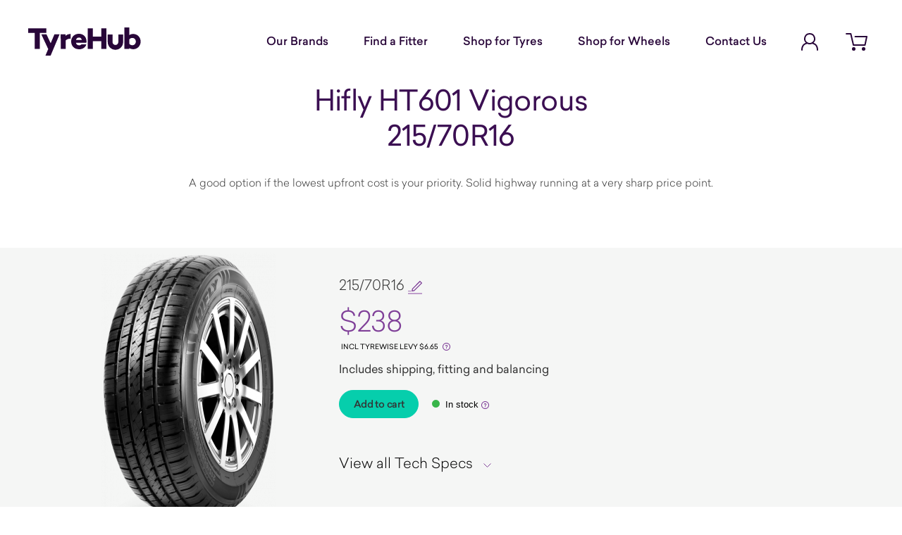

--- FILE ---
content_type: text/html; charset=utf-8
request_url: https://www.tyrehub.co.nz/products/hifly-ht601/size/21570r16
body_size: 8298
content:
<!DOCTYPE html>
<html lang="en-US">
<head>
    <base href="https://www.tyrehub.co.nz/"><!--[if lte IE 6]></base><![endif]-->

    <meta charset="utf-8" />
    <meta name="viewport" content="width=device-width, initial-scale=1" />
    <title>Hifly HT601 Vigorous 215/70R16 | Tyrehub</title>
    <link rel="canonical" href="https://www.tyrehub.co.nz/products/hifly-ht601">

    <meta name="generator" content="Silverstripe CMS 5.1">
<meta http-equiv="Content-Type" content="text/html; charset=utf-8">
<meta name="description" content="A good option if the lowest upfront cost is your priority.  Solid highway running at a very sharp price point."><meta property="og:title" content="Hifly HT601 Vigorous 215/70R16" />
<meta property="og:type" content="website" />
<meta property="og:url" content="https://www.tyrehub.co.nz/products/hifly-ht601" />
<link rel="image_src" href="https://www.tyrehub.co.nz/assets/Uploads/FullImage/Hifly_HT601__PadWzEyMDAsNjMwLCJGRkZGRkYiLDBd.png" type="image/png" />
<meta property="og:image" content="http://www.tyrehub.co.nz/assets/Uploads/FullImage/Hifly_HT601__PadWzEyMDAsNjMwLCJGRkZGRkYiLDBd.png" />
<meta property="og:image:secure_url" content="https://www.tyrehub.co.nz/assets/Uploads/FullImage/Hifly_HT601__PadWzEyMDAsNjMwLCJGRkZGRkYiLDBd.png" />
<meta property="og:image:type" content="image/png" />
<meta property="og:image:width" content="1200" />
<meta property="og:image:height" content="630" />
<meta property="og:description" content="A good option if the lowest upfront cost is your priority. Solid highway running at a very sharp price point." />
<meta property="og:site_name" content="Tyrehub" />
<meta property="og:locale" content="en_US" />


    <meta name="theme-color" content="#3b0f52">
    <link rel="icon" type="image/svg+xml" href="/_resources/themes/base/dist/static/favicons/favicon.svg?m=1761162529">
    <link rel="alternate icon" href="/_resources/themes/base/dist/static/favicons/favicon.ico?m=1761162529">
    <link rel="apple-touch-icon-precomposed" sizes="180x180" href="/_resources/themes/base/dist/static/favicons/favicon-180.png?m=1761162529">

    <script type="bec48db56ca2e510d5c47eb6-text/javascript">
    setTimeout(function(){var a=document.createElement("script");
        var b=document.getElementsByTagName("script")[0];
        a.src=document.location.protocol+"//script.crazyegg.com/pages/scripts/0082/7845.js?"+Math.floor(new Date().getTime()/3600000);
        a.async=true;a.type="text/javascript";b.parentNode.insertBefore(a,b)}, 1);
</script>

    
    <!-- Google Tag Manager -->
    <script type="bec48db56ca2e510d5c47eb6-text/javascript">(function (w, d, s, l, i) {
        w[l] = w[l] || [];
        w[l].push({
            'gtm.start':
                    new Date().getTime(), event: 'gtm.js'
        });
        var f = d.getElementsByTagName(s)[0],
                j = d.createElement(s), dl = l != 'dataLayer' ? '&l=' + l : '';
        j.async = true;
        j.src =
                '//www.googletagmanager.com/gtm.js?id=' + i + dl;
        f.parentNode.insertBefore(j, f);
    })(window, document, 'script', 'dataLayer', 'GTM-M5VZGF2');</script>
    <!-- End Google Tag Manager -->


<link rel="stylesheet" type="text/css" href="/_resources/themes/base/dist/vendor.css?m=1761162529">
<link rel="stylesheet" type="text/css" href="/_resources/themes/base/dist/main.css?m=1761162529">
<script type='application/ld+json'>{
                "@context": "http://schema.org/",
                "@type": "Organization",
                "name": "TyreHub",
                "telephone": "0800 275 897",
                "url": "https://www.tyrehub.co.nz/"
              }</script>
<script typre="text/javascript" type="bec48db56ca2e510d5c47eb6-text/javascript">window.CHECK_STOCK_URL="https://www.tyrehub.co.nz/tyre-finder-page/checkstock";</script>
<script type='application/ld+json'>{"@context":"https://schema.org/","@type":"ProductModel","name":"Hifly HT601 Vigorous 215/70R16 215/70R16","description":"A good option if the lowest upfront cost is your priority.  Solid highway running at a very sharp price point.","brand":{"@type":"Brand","name":"Hifly"},"sku":"47655","size":"215/70R16","url":"https://www.tyrehub.co.nz/products/hifly-ht601/size/21570r16#47655","isVariantOf":{"@context":"https://schema.org/","@type":"Product","name":"Hifly HT601","description":"Hifly HT601 Vigorous 215/70R16","brand":{"@type":"Brand","name":"Hifly"},"url":"https://www.tyrehub.co.nz/products/hifly-ht601","image":"https://www.tyrehub.co.nz/assets/Uploads/FullImage/Hifly_HT601.png","offers":{"@type":"AggregateOffer","offerCount":12,"lowPrice":236,"highPrice":302,"priceCurrency":"NZD"}},"image":"https://www.tyrehub.co.nz/assets/ProductImages/47655_19066-v5.jpeg","offers":{"@type":"Offer","url":"https://www.tyrehub.co.nz/products/hifly-ht601/size/21570r16#47655","itemCondition":"http://schema.org/NewCondition","availability":"http://schema.org/InStock","price":209,"priceCurrency":"NZD"}}</script>
</head>


    <body class="page page--product" data-partially-cached="true">
        
    <!-- Google Tag Manager -->
    <noscript>
        <iframe src="https://www.googletagmanager.com/ns.html?id=GTM-M5VZGF2"
                height="0" width="0" style="display:none;visibility:hidden"></iframe>
    </noscript>
    <!-- End Google Tag Manager -->


        <div class="alert alert--warning alert--ie" hidden>
    <div class="container">
        <div class="row">
            <div class="col-12 typography alert__wrapper">
                <h4 class="alert__title">Hello there!</h4>
                <p class="alert__message">It looks like you’re using Internet Explorer 11, which doesn’t support some parts of the website such as the tyre finder. To get the most enjoyable experience and ensure that you can find all the info on the site, we recommend visiting with a more modern browser such as Google Chrome, Mozilla Firefox, or Microsoft Edge.</p>
            </div>
        </div>
    </div>
</div>




            <div class="page__container">
                <header class="header
    
    
    "
    
>
    <div class="container">
        <nav class="nav">
            <a href="/" class="nav__logo" title="Home">
                <svg xmlns="http://www.w3.org/2000/svg" height="40" viewBox="0 0 160 40" width="160" class="svg svg-tyrehub-logo"><path d="m25.90315 9.63445952 6.0064842 12.80580168 5.4050887-12.80580168h7.2951889l-12.7861913 30.36554048h-7.3381456l3.9464245-9.3344954-9.8669951-21.03104508zm93.771005.35868922v10.80355516c0 2.2651113 1.845276 4.1088932 4.114517 4.1088932 2.263637 0 4.105178-1.8400534 4.105178-4.0995717v-10.81287666h6.828267v10.81287666c0 6.0179251-4.904549 10.9135482-10.933445 10.9135482-6.0345 0-10.942784-4.8993517-10.942784-10.9228697v-10.80355516zm-47.6619002-1.00019109c6.0942655 0 10.6850423 4.15550035 10.6850423 10.57797625 0 .8146943-.0429568 1.4988884-.1288704 2.1420681h-14.8032942c.4725251 2.0563109 1.8452757 3.6838352 4.6766905 3.6838352 1.4586642 0 2.5755416-.5574224 3.1750694-1.4988884h6.9085775c-1.0290961 4.282272-5.0203451 7.1085343-10.1695605 7.1085343-6.8207962 0-11.3704839-4.6681799-11.3704839-11.0067627 0-6.4243402 4.4208173-11.00676275 11.0268293-11.00676275zm71.5645702-8.99295765v10.7923695c1.54271-.94333031 3.387986-1.5417671 5.662829-1.5417671 5.619873 0 10.339521 4.6253012 10.339521 10.7923695 0 6.2099469-4.719648 10.8781267-10.339521 10.8781267-2.274843 0-4.120119-.6003011-5.662829-1.541767v1.0272232h-6.994491v-30.4065548zm-83.3270817 9.2506024.0392214 6.5958548c-3.3879858.1491431-5.5283561 1.0607804-7.1495092 2.6547476l.0709722 11.90535-6.9944911.0428787-.1232674-20.7719089 6.9944911-.04101436.0130738 2.22782546c1.8359372-1.5958315 4.0603534-2.59509041 7.1495092-2.6137333zm31.5887654-7.96573437v11.69095677h11.8859653v-11.69095677h7.207408v29.12205967h-7.207408v-10.9210054h-11.8859653v10.9210054h-7.2503643v-29.12205967zm-66.010253-.00111857v6.46721881h-9.3104241v22.65484083h-7.20740752v-22.65484083h-9.31042408v-6.46721881zm122.0386483 13.61937744c-1.501621 0-3.00511.4716651-4.290079 1.9276749v6.5100974c1.284969 1.4560098 2.788458 1.8847963 4.290079 1.8847963 2.831415 0 4.891474-2.2707041 4.891474-5.1827236 0-2.8262623-2.060059-5.139845-4.891474-5.139845zm-75.7257787-.555931c-2.4018467 0-3.8175541 1.3702524-4.3330359 3.5104563h8.2383712c-.3866114-2.3545971-1.759362-3.5104563-3.9053353-3.5104563z" fill-rule="evenodd"></path></svg>

            </a>
            
                <ul class="nav__links">
                    
                        <li class="nav__item" data-type="brandlandingpage">
                            <a href="/brands" class="nav__link nav__link--link">Our Brands</a>
                        </li>
                    
                        <li class="nav__item" data-type="fitterfinderpage">
                            <a href="/find-a-fitter" class="nav__link nav__link--link">Find a Fitter</a>
                        </li>
                    
                        <li class="nav__item" data-type="sitetree">
                            <a href="/tyre-finder-page/?type=Car%2C+SUV%2C+Van%2C+Ute+or+4x4&amp;make=&amp;model=&amp;terrain=&amp;width=&amp;profile=&amp;rim=&amp;brand=&amp;sort=relevance&amp;start=0" class="nav__link nav__link--link">Shop for Tyres</a>
                        </li>
                    
                        <li class="nav__item" data-type="wheelfinderpage">
                            <a href="/wheel-finder" class="nav__link nav__link--link">Shop for Wheels</a>
                        </li>
                    
                        <li class="nav__item" data-type="contactpage">
                            <a href="/contact-us" class="nav__link nav__link--link">Contact Us</a>
                        </li>
                    
                </ul>
                <div class="nav__actions">
                    <button type="button"
                        class="button button--icon nav__action nav__action--menu"
                        @click="isOpen = true"
                    >
                        <span class="sr-only">Open menu</span>
                    </button>
                    <a href="/account" class="button button--icon nav__action nav__action--account"><span class="sr-only">Account Login</span></a>
                    <button type="button"
                        class="button button--icon nav__action nav__action--cart"
                        data-cart-count="0"
                        @click="openCart"
                    >
                        <span class="sr-only">Open cart</span>
                    </button>
                </div>
            
        </nav>
    </div>
    <transition name="menu-container" v-cloak>
        <div
            ref="menu"
            class="menu-container"
            v-if="isOpen"
            @click="clickOut"
            role="dialog"
            aria-label="Menu"
            data-scroll-lock-scrollable
        >
            <nav class="menu">
                <div class="menu__actions">
                    <a href="/account" class="button button--icon nav__action nav__action--account" tabindex="-1"><span class="sr-only">Account Login</span></a>
                    <div>
                        <button type="button"
                            class="button button--icon nav__action nav__action--close"
                            @click="isOpen = false">
                            <span class="sr-only">Close menu</span>
                        </button>
                        <button type="button"
                            class="button button--icon nav__action nav__action--cart"
                            ref="cartButton"
                            data-cart-count="0"
                            @click="isOpen = false; openCart()">
                            <span class="sr-only">Open cart</span>
                        </button>
                    </div>
                </div>
                <ul class="menu__links">
                    
                        <li class="menu__item" data-type="tyrefinderpage">
                            <a href="/tyre-finder-page" class="menu__link menu__link--link">Shop for Tyres</a>
                        </li>
                    
                        <li class="menu__item" data-type="fitterfinderpage">
                            <a href="/find-a-fitter" class="menu__link menu__link--link">Find a Local Fitter</a>
                        </li>
                    
                        <li class="menu__item" data-type="brandlandingpage">
                            <a href="/brands" class="menu__link menu__link--link">Our Brands</a>
                        </li>
                    
                        <li class="menu__item" data-type="blog">
                            <a href="/blog" class="menu__link menu__link--link">Blog</a>
                        </li>
                    
                        <li class="menu__item" data-type="contactpage">
                            <a href="/contact-us" class="menu__link menu__link--link">Contact Us</a>
                        </li>
                    
                </ul>
            </nav>
        </div>
    </transition>

    <modal
        ref="modal"
        name="cart"
        :is-open.sync="modalOpened"
        :content="modalContent"
        @close-modal="modalOpened = false"
    ></modal>

    

</header>


                <main class="main">
                    
                        <div class="product product--single"
    data-layer-category="Car, SUV, Van, Ute or 4x4"
    data-layer-price="238.00"
    data-layer-brand="Hifly"
    data-layer-sku="47655"
    data-layer-variant="215/70R16"
    data-layer-name="HT601 Vigorous"
    >

    <div class="container product__intro">
        <div class="row justify-content-center typography">
            <div class="col-12 col-md-9 col-lg-10">
                
                <h1 class="product__title text--center">Hifly HT601 Vigorous<br>215/70R16</h1>
                
                    
                    <div class="text text--center text--intro">
                        
                            A good option if the lowest upfront cost is your priority.  Solid highway running at a very sharp price point.
                        
                    </div>
                    
                
                
            </div>
        </div>
    </div>

    
    <div class="product__nav">
        <div class="container">
            
        </div>
    </div>

    <div class="tabbed-content">
        
            <section id="variation--4552" data-sku="47655" class="tabbed-content__content active" data-title="Standard option">
                <div class="tabbed-content__accordion">Standard option</div>
                
                <div class="tabbed-content__content-inner">
                    

                    
                    <div class="product-detail">
                        <div class="container product-detail__inner">
                            
                            <div class="product-detail__split-image">
                                <picture class="element-content__picture">
    
        <source media="(min-width: 576px) and (min-resolution: 192dpi), (min-width: 576px) and (-webkit-min-device-pixel-ratio: 2)" srcset="/assets/Uploads/FullImage/Hifly_HT601__ScaleMaxHeightWzg2MF0.png">
    
        <source media="(min-width: 576px)" srcset="/assets/Uploads/FullImage/Hifly_HT601__ScaleMaxHeightWzQzMF0.png">
    
        <source media="(min-resolution: 192dpi), (-webkit-min-device-pixel-ratio: 2)" srcset="/assets/Uploads/FullImage/Hifly_HT601__ScaleMaxHeightWzQzMF0.png">
    
    <img src="/assets/Uploads/FullImage/Hifly_HT601__ScaleMaxHeightWzQzMF0.png" alt="Hifly HT601">
</picture>

                                
                            </div>

                            
                            <div class="product-detail__split-text typography">
                                <div class="product-detail__variation">
                                    <span class="product-detail__size">
                                        215/70R16 <a href="/products/hifly-ht601/resetsize" class="product-detail__size-edit"><svg xmlns="http://www.w3.org/2000/svg" width="20" height="15" class="svg svg-edit">
    <path d="M16.88.004a.635.635 0 00-.379.189L5.971 10.849a.648.648 0 00-.174.33l-.605 3.04a.65.65 0 00.177.588.633.633 0 00.581.173l3.005-.606a.636.636 0 00.326-.175L19.812 3.543a.65.65 0 000-.915L17.4.193a.636.636 0 00-.326-.182.63.63 0 00-.193-.007zm.073 1.561l1.51 1.52-9.94 10.058-1.888.377.372-1.89 9.946-10.065zM.425 14.14a.428.428 0 00-.425.43c0 .238.19.431.425.431h3.83a.428.428 0 00.425-.43c0-.238-.19-.431-.425-.431H.425z" fill="#7F3F98" fill-rule="nonzero"></path>
</svg>
</a>
                                    </span>

                                    <div class="product-detail__price-row">
                                        
                                            <span class="product-detail__price h1">$238</span>
                                            
    <div class="card__levy">
        <button aria-label="Tyrewise Levy" class="tooltip__button" data-tooltip-trigger aria-expanded="false">
            <span class="card__levy-title">Incl Tyrewise levy $6.65</span><svg xmlns="http://www.w3.org/2000/svg" width="11" height="11" viewBox="0 0 11 11" class="svg svg-tooltip--question">
    <g fill="#7F3F98">
        <path d="M5.5 0C8.538 0 11 2.462 11 5.5S8.538 11 5.5 11 0 8.538 0 5.5 2.462 0 5.5 0zm0 1C3.015 1 1 3.015 1 5.5S3.015 10 5.5 10 10 7.985 10 5.5 7.985 1 5.5 1z"></path>
        <path d="M6.053 6.724V6.5c0-.315.217-.504.525-.749.35-.28.686-.581.686-1.162C7.264 3.616 6.592 3 5.514 3c-1.029 0-1.729.623-1.764 1.582l1.078.07c.021-.441.28-.7.686-.7s.651.252.651.651c0 .329-.231.553-.518.791-.364.308-.672.616-.672 1.064v.266h1.078zm-.546 1.673c.343 0 .623-.273.623-.616 0-.35-.28-.623-.623-.623-.336 0-.609.273-.609.623 0 .343.273.616.609.616z"></path>
    </g>
</svg>

            <span class="tooltip__content">
                Tyrewise is a regulated product stewardship scheme designed to enable collection and processing for end-of-life tyres.  From 1 March 2024, all New Zealand tyre sellers are required by law to charge a tyre stewardship levy, at a rate set by Tyrewise for each type of tyre.  For more information see tyrewise.co.nz.
            </span>
        </button>
    </div>



                                        
                                    </div>
                                </div>

                                
                                    <div class="product-detail__shipping">Includes shipping, fitting and balancing</div>
                                    <button class="product-detail__button-cart button button--accent" data-sku="47655" data-add-to-cart="shoppingcart/add/SilverShop-Model-Variation-Variation/4552">Add to cart</button>
                                    <span class="stock-checker" data-sku="47655">
    <button type="button" class="stock-checker__button" data-tooltip-trigger>
        <span class="status-indicator"></span>
        <span class="status-text"></span>
        <svg xmlns="http://www.w3.org/2000/svg" width="11" height="11" viewBox="0 0 11 11" class="svg svg-tooltip--question">
    <g fill="#7F3F98">
        <path d="M5.5 0C8.538 0 11 2.462 11 5.5S8.538 11 5.5 11 0 8.538 0 5.5 2.462 0 5.5 0zm0 1C3.015 1 1 3.015 1 5.5S3.015 10 5.5 10 10 7.985 10 5.5 7.985 1 5.5 1z"></path>
        <path d="M6.053 6.724V6.5c0-.315.217-.504.525-.749.35-.28.686-.581.686-1.162C7.264 3.616 6.592 3 5.514 3c-1.029 0-1.729.623-1.764 1.582l1.078.07c.021-.441.28-.7.686-.7s.651.252.651.651c0 .329-.231.553-.518.791-.364.308-.672.616-.672 1.064v.266h1.078zm-.546 1.673c.343 0 .623-.273.623-.616 0-.35-.28-.623-.623-.623-.336 0-.609.273-.609.623 0 .343.273.616.609.616z"></path>
    </g>
</svg>

        <span class="tooltip__content"></span>
    </button>
</span>

                                

                                
                                
                                    <div class="collapsible" data-collapsible>
                                        <button class="collapsible__button" id="tech-specs--4552" role="tab"
                                            aria-controls="variant-4552" aria-expanded="false" tabindex="0" data-collapsible-trigger>
                                                <span class="product-detail__specs-trigger collapsible__label">View all Tech Specs<span class="indicator"><svg xmlns="http://www.w3.org/2000/svg" width="11" height="7" viewBox="0 0 11 7" stroke="#7f3f98" class="svg svg-chevron--down">
    <path fill="none" fill-rule="evenodd" d="M0.5 0.5L5.5 5.5 10.5 0.5"></path>
</svg>
</span>
                                        </button>
                                    </div>
                                
                            </div>
                        </div>
                    </div>

                    
                    
                        
<div class="product__specs">
    <div class="container collapsible__body-container">
        <div class="row justify-content-center typography">
            <div class="col-12 col-md-9">
                <div class="collapsible__body" id="variant-4552" role="tabpanel" aria-hidden="true"
                    aria-labelledby="tech-specs--4552" aria-live="polite" data-collapsible-body>
                    <div class="collapsible__inner typography">
                        <table class="product__specs-table">
                            
                            
                            
                            
                                <tr>
                                    <th>Load-speed
    <span class="tooltip">
        <button type="button" aria-label="Explanation of Load-speed" class="tooltip__button" data-tooltip-trigger aria-expanded="false"><svg xmlns="http://www.w3.org/2000/svg" width="11" height="11" viewBox="0 0 11 11" class="svg svg-tooltip--question">
    <g fill="#7F3F98">
        <path d="M5.5 0C8.538 0 11 2.462 11 5.5S8.538 11 5.5 11 0 8.538 0 5.5 2.462 0 5.5 0zm0 1C3.015 1 1 3.015 1 5.5S3.015 10 5.5 10 10 7.985 10 5.5 7.985 1 5.5 1z"></path>
        <path d="M6.053 6.724V6.5c0-.315.217-.504.525-.749.35-.28.686-.581.686-1.162C7.264 3.616 6.592 3 5.514 3c-1.029 0-1.729.623-1.764 1.582l1.078.07c.021-.441.28-.7.686-.7s.651.252.651.651c0 .329-.231.553-.518.791-.364.308-.672.616-.672 1.064v.266h1.078zm-.546 1.673c.343 0 .623-.273.623-.616 0-.35-.28-.623-.623-.623-.336 0-.609.273-.609.623 0 .343.273.616.609.616z"></path>
    </g>
</svg>

            <span class="tooltip__content">
                This shows the rated maximum load and speed that this tyre is built for. Tyres need to be able carry the maximum load that the vehicle is designed for, and if you&#039;re running two different tyres on the same axle, the numbers can&#039;t be any more than two digits apart.
            </span>
        </button>
    </span>

</th>
                                    <td>100H</td>
                                </tr>
                            
                            
                            
                            
                            
                            
                            
                                <tr>
                                    <th>Lettering/sidewall
    <span class="tooltip">
        <button type="button" aria-label="Explanation of Lettering/sidewall" class="tooltip__button" data-tooltip-trigger aria-expanded="false"><svg xmlns="http://www.w3.org/2000/svg" width="11" height="11" viewBox="0 0 11 11" class="svg svg-tooltip--question">
    <g fill="#7F3F98">
        <path d="M5.5 0C8.538 0 11 2.462 11 5.5S8.538 11 5.5 11 0 8.538 0 5.5 2.462 0 5.5 0zm0 1C3.015 1 1 3.015 1 5.5S3.015 10 5.5 10 10 7.985 10 5.5 7.985 1 5.5 1z"></path>
        <path d="M6.053 6.724V6.5c0-.315.217-.504.525-.749.35-.28.686-.581.686-1.162C7.264 3.616 6.592 3 5.514 3c-1.029 0-1.729.623-1.764 1.582l1.078.07c.021-.441.28-.7.686-.7s.651.252.651.651c0 .329-.231.553-.518.791-.364.308-.672.616-.672 1.064v.266h1.078zm-.546 1.673c.343 0 .623-.273.623-.616 0-.35-.28-.623-.623-.623-.336 0-.609.273-.609.623 0 .343.273.616.609.616z"></path>
    </g>
</svg>

            <span class="tooltip__content">
                This is white brand lettering on the side of the tyre.  It looks great when fitted on a vehicle, however if you prefer a plainer sidewall, most white letter tyres can also be fitted the other way around so that the white lettering is hidden.
            </span>
        </button>
    </span>

</th>
                                    <td>Black Side Wall</td>
                                </tr>
                            
                            
                        </table>
                    </div>
                </div>
            </div>
        </div>
    </div>
</div>

                    
                </div>
            </section>
        
    </div>
</div>


<div class="elements">
    
    
	   <div class="element elementsteps" id="e2754">
	
    <div class="elementsteps__standard">

<div class="container">
    
    <ol class="row justify-content-center elementsteps__list">
        
        <li class="col-xs-12 col-sm-8 col-md-4 elementsteps__step
            elementsteps__step--show-number
            ">
            <div class="typography">
                <h3 class="elementsteps__title">All-season highway driving</h3>
                <p>Open shoulder grooves for enhanced wet road performance, and a siped tread pattern for improved traction.</p>
            </div>
            
        </li>
        
        <li class="col-xs-12 col-sm-8 col-md-4 elementsteps__step
            elementsteps__step--show-number
            ">
            <div class="typography">
                <h3 class="elementsteps__title">Budget-friendly and dependable</h3>
                <p>The HT601 delivers a smooth ride and dependable steering stability while remaining easy on your wallet.</p>
            </div>
            
        </li>
        
    </ol>
</div>
</div>

</div>

    
	   <div class="element elementproductvariations" id="e1386">
	
<div class="product-variation__wrapper no-margin">
    <div class="container">
        
        <div class="row justify-content-center">
            <div class="col-12 col-md-9 col-lg-8">
                <h3 class="uppercase-heading uppercase-heading--centred">Tyre sizes available</h3>
            </div>
        </div>

        <div class="row justify-content-center">
            <div class="col-12 col-md-9 col-lg-10 col-xl-12 product-variation__inner">
                
                    <div class="product-variation__column">
                        <h3 class="product-variation__heading">15" rim
                            <button class="product-variation__trigger"
                                aria-expanded="false"
                                aria-controls="pv-15"
                                id="pvh-15"
                            ><svg xmlns="http://www.w3.org/2000/svg" width="11" height="7" viewBox="0 0 11 7" stroke="#7f3f98" class="svg svg-chevron--down">
    <path fill="none" fill-rule="evenodd" d="M0.5 0.5L5.5 5.5 10.5 0.5"></path>
</svg>
</button>
                        </h3>
                        <ol class="product-variation__list typography" id="pv-15" aria-labelledby="pvh-15" aria-hidden="true">
                            
                                <li class="product-variation__list-item">
                                    <p>
                                        <a class="product-variation__link" href="https://www.tyrehub.co.nz/products/hifly-ht601/size/23575r15#2685">235/75R15</a>
                                    </p>
                                </li>
                            
                        </ol>
                    </div>
                
                    <div class="product-variation__column">
                        <h3 class="product-variation__heading">16" rim
                            <button class="product-variation__trigger"
                                aria-expanded="false"
                                aria-controls="pv-16"
                                id="pvh-16"
                            ><svg xmlns="http://www.w3.org/2000/svg" width="11" height="7" viewBox="0 0 11 7" stroke="#7f3f98" class="svg svg-chevron--down">
    <path fill="none" fill-rule="evenodd" d="M0.5 0.5L5.5 5.5 10.5 0.5"></path>
</svg>
</button>
                        </h3>
                        <ol class="product-variation__list typography" id="pv-16" aria-labelledby="pvh-16" aria-hidden="true">
                            
                                <li class="product-variation__list-item">
                                    <p>
                                        <a class="product-variation__link" href="https://www.tyrehub.co.nz/products/hifly-ht601/size/21570r16#47655">215/70R16</a>
                                    </p>
                                </li>
                            
                                <li class="product-variation__list-item">
                                    <p>
                                        <a class="product-variation__link" href="https://www.tyrehub.co.nz/products/hifly-ht601/size/22570r16#4908">225/70R16</a>
                                    </p>
                                </li>
                            
                                <li class="product-variation__list-item">
                                    <p>
                                        <a class="product-variation__link" href="https://www.tyrehub.co.nz/products/hifly-ht601/size/23570r16#4956">235/70R16</a>
                                    </p>
                                </li>
                            
                                <li class="product-variation__list-item">
                                    <p>
                                        <a class="product-variation__link" href="https://www.tyrehub.co.nz/products/hifly-ht601/size/23560r16#4936">235/60R16</a>
                                    </p>
                                </li>
                            
                                <li class="product-variation__list-item">
                                    <p>
                                        <a class="product-variation__link" href="https://www.tyrehub.co.nz/products/hifly-ht601/size/24570r16#5106">245/70R16</a>
                                    </p>
                                </li>
                            
                                <li class="product-variation__list-item">
                                    <p>
                                        <a class="product-variation__link" href="https://www.tyrehub.co.nz/products/hifly-ht601/size/26570r16#5304">265/70R16</a>
                                    </p>
                                </li>
                            
                        </ol>
                    </div>
                
                    <div class="product-variation__column">
                        <h3 class="product-variation__heading">17" rim
                            <button class="product-variation__trigger"
                                aria-expanded="false"
                                aria-controls="pv-17"
                                id="pvh-17"
                            ><svg xmlns="http://www.w3.org/2000/svg" width="11" height="7" viewBox="0 0 11 7" stroke="#7f3f98" class="svg svg-chevron--down">
    <path fill="none" fill-rule="evenodd" d="M0.5 0.5L5.5 5.5 10.5 0.5"></path>
</svg>
</button>
                        </h3>
                        <ol class="product-variation__list typography" id="pv-17" aria-labelledby="pvh-17" aria-hidden="true">
                            
                                <li class="product-variation__list-item">
                                    <p>
                                        <a class="product-variation__link" href="https://www.tyrehub.co.nz/products/hifly-ht601/size/22565r17#6673H">225/65R17</a>
                                    </p>
                                </li>
                            
                                <li class="product-variation__list-item">
                                    <p>
                                        <a class="product-variation__link" href="https://www.tyrehub.co.nz/products/hifly-ht601/size/22560r17#6672H">225/60R17</a>
                                    </p>
                                </li>
                            
                                <li class="product-variation__list-item">
                                    <p>
                                        <a class="product-variation__link" href="https://www.tyrehub.co.nz/products/hifly-ht601/size/23560r17#67587">235/60R17</a>
                                    </p>
                                </li>
                            
                                <li class="product-variation__list-item">
                                    <p>
                                        <a class="product-variation__link" href="https://www.tyrehub.co.nz/products/hifly-ht601/size/23565r17#6764">235/65R17</a>
                                    </p>
                                </li>
                            
                                <li class="product-variation__list-item">
                                    <p>
                                        <a class="product-variation__link" href="https://www.tyrehub.co.nz/products/hifly-ht601/size/25565r17#68082">255/65R17</a>
                                    </p>
                                </li>
                            
                        </ol>
                    </div>
                
            </div>
        </div>
        
    </div>
</div>


</div>

    


</div>

                    
                </main>
            </div>
            
                <footer class="footer">
    <div class="container">
        <div class="row">
            <div class="col-xs-12 col-lg-3">
                <ul class="footer__links footer__links--main">
                    
                        <li class="footer__item">
                            <a href="/tyre-finder-page" class="footer__link">Shop for Tyres</a>
                        </li>
                    
                        <li class="footer__item">
                            <a href="/find-a-fitter" class="footer__link">Find a Local Fitter</a>
                        </li>
                    
                        <li class="footer__item">
                            <a href="/brands" class="footer__link">Our Brands</a>
                        </li>
                    
                        <li class="footer__item">
                            <a href="/blog" class="footer__link">Blog</a>
                        </li>
                    
                        <li class="footer__item">
                            <a href="/contact-us" class="footer__link">Contact Us</a>
                        </li>
                    
                </ul>
            </div>
            
                <div class="col-xs-12 col-md-6 col-lg-3">
                    <h4 class="footer__heading">Tyres by vehicle type</h4>
                    <ul class="footer__links">
                        
                            <li class="footer__item">
                                <a href="/car-tyres" class="footer__link">Car Tyres</a>
                            </li>
                        
                            <li class="footer__item">
                                <a href="/suv-tyres" class="footer__link">SUV Tyres</a>
                            </li>
                        
                            <li class="footer__item">
                                <a href="/4wd" class="footer__link">4WD Tyres</a>
                            </li>
                        
                            <li class="footer__item">
                                <a href="/van-tyres" class="footer__link">Van Tyres</a>
                            </li>
                        
                            <li class="footer__item">
                                <a href="/truck-and-bus-tyres" class="footer__link">Truck &amp; Bus Tyres</a>
                            </li>
                        
                            <li class="footer__item">
                                <a href="/earthmover-industrial-tyres" class="footer__link">Earthmover/Industrial Tyres</a>
                            </li>
                        
                            <li class="footer__item">
                                <a href="/tractor-tyres" class="footer__link">Tractor Tyres</a>
                            </li>
                        
                            <li class="footer__item">
                                <a href="/atv-tyres" class="footer__link">ATV Tyres</a>
                            </li>
                        
                            <li class="footer__item">
                                <a href="/forestry-tyres" class="footer__link">Forestry Tyres</a>
                            </li>
                        
                            <li class="footer__item">
                                <a href="/farm-implement-tyres" class="footer__link">Implement Tyres</a>
                            </li>
                        
                    </ul>
                </div>
            
            <div class="col-xs-12 col-md-6 col-lg-3">
                <h4 class="footer__heading">Driving in</h4>
                <ul class="footer__links">
                    
                </ul>
            </div>
            <div class="col-xs-12 col-lg-3">
                <h4 class="footer__heading">Contact us</h4>
                <p class="footer__phone-number"><a href="tel:0800275897">0800 275 897</a></p>
                <ul class="footer__socials">
                    <li class="footer__social">
                        <a href="https://www.facebook.com/TyrehubNZ/" target="_blank" rel="noreferrer noopener" class="link link--social link--facebook">
                            <span class="sr-only">Facebook</span>
                            <svg xmlns="http://www.w3.org/2000/svg" width="11" height="25" viewBox="0 0 11 25" class="svg svg-social--facebook">
    <path fill-rule="evenodd" d="M0 8.269h2.356V5.757c0-1.109.026-2.816.76-3.874C3.889.763 4.95 0 6.775 0 9.748 0 11 .464 11 .464l-.589 3.83s-.981-.311-1.9-.311c-.915 0-1.736.36-1.736 1.365v2.92h3.757l-.26 3.74H6.776V25H2.357V12.009H.001v-3.74H0z"></path>
</svg>

                        </a>
                    </li>

                    <li class="footer__social">
                        <a href="https://www.youtube.com/channel/UCuY78OhaIE6POrHRA1uPxkQ" target="_blank" rel="noreferrer noopener" class="link link--social link--youtube">
                            <span class="sr-only">YouTube</span>
                            <svg xmlns="http://www.w3.org/2000/svg" width="24" height="25" viewBox="0 0 24 25" class="svg svg-social--youtube"><path fill-rule="evenodd" d="M23.76 7.883s-.234-1.764-.954-2.54c-.912-1.02-1.935-1.025-2.405-1.084C17.043 4 12.006 4 12.006 4h-.012S6.957 4 3.6 4.26c-.469.06-1.493.064-2.405 1.083-.72.776-.954 2.54-.954 2.54S0 9.952 0 12.024v1.943c0 2.071.24 4.141.24 4.141s.234 1.764.954 2.54c.912 1.02 2.112.988 2.646 1.095C5.76 21.94 12 22 12 22s5.043-.008 8.401-.266c.469-.06 1.493-.066 2.405-1.085.72-.777.954-2.54.954-2.54s.24-2.07.24-4.142v-1.943c0-2.07-.24-4.14-.24-4.14zM9.522 16.32V9.13l6.484 3.608-6.484 3.583z"></path></svg>

                        </a>
                    </li>
                </ul>
            </div>
        </div>
        <div class="row">
            <div class="col-12 footer__legal">
                <small class="footer__small">© TyreHub 2026</small>
                <ul class="footer__links">
                    
                        <li class="footer__item">
                            <a href="/shipping-and-returns" class="footer__link">Shipping &amp; Returns</a>
                        </li>
                    
                        <li class="footer__item">
                            <a href="/terms-and-conditions" class="footer__link">Terms of Use</a>
                        </li>
                    
                        <li class="footer__item">
                            <a href="/privacy-policy" class="footer__link">Privacy Policy</a>
                        </li>
                    
                        <li class="footer__item">
                            <a href="account/" class="footer__link">Commercial Account</a>
                        </li>
                    
                </ul>
            </div>
        </div>
    </div>
</footer>

            

        

    <script type="bec48db56ca2e510d5c47eb6-application/javascript" src="/_resources/themes/base/dist/vendor.bundle.js?m=1761162529"></script>
<script type="bec48db56ca2e510d5c47eb6-application/javascript" src="/_resources/themes/base/dist/main.bundle.js?m=1761162529"></script>
<script type="bec48db56ca2e510d5c47eb6-application/javascript" src="/_resources/vendor/heyday/silverstripe-responsive-images/javascript/picturefill/picturefill.min.js?m=1761162529"></script>
<script src="/cdn-cgi/scripts/7d0fa10a/cloudflare-static/rocket-loader.min.js" data-cf-settings="bec48db56ca2e510d5c47eb6-|49" defer></script></body>

</html>


--- FILE ---
content_type: text/css
request_url: https://www.tyrehub.co.nz/_resources/themes/base/dist/vendor.css?m=1761162529
body_size: 3512
content:
/*!*****************************************************************************************************************************************************************************************************************************************************************************************************************************************************************************************************************************!*\
  !*** css ./.yarn/__virtual__/css-loader-virtual-808e0175c6/0/cache/css-loader-npm-6.7.1-b93a2de0d4-170fdbc630.zip/node_modules/css-loader/dist/cjs.js??clonedRuleSet-2.use[1]!./.yarn/cache/resolve-url-loader-npm-5.0.0-9b441067c9-6d483733a4.zip/node_modules/resolve-url-loader/index.js??clonedRuleSet-2.use[2]!./.yarn/cache/sanitize.css-npm-12.0.1-8146fb033d-9d1e26d5ae.zip/node_modules/sanitize.css/sanitize.css ***!
  \*****************************************************************************************************************************************************************************************************************************************************************************************************************************************************************************************************************************/
/* Document
 * ========================================================================== */

/**
 * Add border box sizing in all browsers (opinionated).
 */

*,
::before,
::after {
  box-sizing: border-box;
}

/**
 * 1. Add text decoration inheritance in all browsers (opinionated).
 * 2. Add vertical alignment inheritance in all browsers (opinionated).
 */

::before,
::after {
  text-decoration: inherit; /* 1 */
  vertical-align: inherit; /* 2 */
}

/**
 * 1. Use the default cursor in all browsers (opinionated).
 * 2. Change the line height in all browsers (opinionated).
 * 3. Use a 4-space tab width in all browsers (opinionated).
 * 4. Remove the grey highlight on links in iOS (opinionated).
 * 5. Prevent adjustments of font size after orientation changes in
 *    IE on Windows Phone and in iOS.
 * 6. Breaks words to prevent overflow in all browsers (opinionated).
 */

html {
  cursor: default; /* 1 */
  line-height: 1.5; /* 2 */
  -moz-tab-size: 4; /* 3 */
  tab-size: 4; /* 3 */
  -webkit-tap-highlight-color: transparent /* 4 */;
  -ms-text-size-adjust: 100%; /* 5 */
  -webkit-text-size-adjust: 100%; /* 5 */
  word-break: break-word; /* 6 */
}

/* Sections
 * ========================================================================== */

/**
 * Remove the margin in all browsers (opinionated).
 */

body {
  margin: 0;
}

/**
 * Correct the font size and margin on `h1` elements within `section` and
 * `article` contexts in Chrome, Edge, Firefox, and Safari.
 */

h1 {
  font-size: 2em;
  margin: 0.67em 0;
}

/* Grouping content
 * ========================================================================== */

/**
 * Remove the margin on nested lists in Chrome, Edge, IE, and Safari.
 */

dl dl,
dl ol,
dl ul,
ol dl,
ul dl {
  margin: 0;
}

/**
 * Remove the margin on nested lists in Edge 18- and IE.
 */

ol ol,
ol ul,
ul ol,
ul ul {
  margin: 0;
}

/**
 * 1. Correct the inheritance of border color in Firefox.
 * 2. Add the correct box sizing in Firefox.
 * 3. Show the overflow in Edge 18- and IE.
 */

hr {
  color: inherit; /* 1 */
  height: 0; /* 2 */
  overflow: visible; /* 3 */
}

/**
 * Add the correct display in IE.
 */

main {
  display: block;
}

/**
 * Remove the list style on navigation lists in all browsers (opinionated).
 */

nav ol,
nav ul {
  list-style: none;
  padding: 0;
}

/**
 * Prevent VoiceOver from ignoring list semantics in Safari (opinionated).
 */

nav li::before {
  content: "\200B";
}

/**
 * 1. Correct the inheritance and scaling of font size in all browsers.
 * 2. Correct the odd `em` font sizing in all browsers.
 * 3. Prevent overflow of the container in all browsers (opinionated).
 */

pre {
  font-family: monospace, monospace; /* 1 */
  font-size: 1em; /* 2 */
  overflow: auto; /* 3 */
  -ms-overflow-style: scrollbar; /* 3 */
}

/* Text-level semantics
 * ========================================================================== */

/**
 * Remove the gray background on active links in IE 10.
 */

a {
  background-color: transparent;
}

/**
 * Add the correct text decoration in Edge 18-, IE, and Safari.
 */

abbr[title] {
  text-decoration: underline;
  text-decoration: underline dotted;
}

/**
 * Add the correct font weight in Chrome, Edge, and Safari.
 */

b,
strong {
  font-weight: bolder;
}

/**
 * 1. Correct the inheritance and scaling of font size in all browsers.
 * 2. Correct the odd `em` font sizing in all browsers.
 */

code,
kbd,
samp {
  font-family: monospace, monospace; /* 1 */
  font-size: 1em; /* 2 */
}

/**
 * Add the correct font size in all browsers.
 */

small {
  font-size: 80%;
}

/* Embedded content
 * ========================================================================== */

/*
 * Change the alignment on media elements in all browsers (opinionated).
 */

audio,
canvas,
iframe,
img,
svg,
video {
  vertical-align: middle;
}

/**
 * Add the correct display in IE 9-.
 */

audio,
video {
  display: inline-block;
}

/**
 * Add the correct display in iOS 4-7.
 */

audio:not([controls]) {
  display: none;
  height: 0;
}

/**
 * Remove the border on iframes in all browsers (opinionated).
 */

iframe {
  border-style: none;
}

/**
 * Remove the border on images within links in IE 10-.
 */

img {
  border-style: none;
}

/**
 * Change the fill color to match the text color in all browsers (opinionated).
 */

svg:not([fill]) {
  fill: currentColor;
}

/**
 * Hide the overflow in IE.
 */

svg:not(:root) {
  overflow: hidden;
}

/* Tabular data
 * ========================================================================== */

/**
 * 1. Collapse border spacing in all browsers (opinionated).
 * 2. Correct table border color inheritance in all Chrome, Edge, and Safari.
 * 3. Remove text indentation from table contents in Chrome, Edge, and Safari.
 */

table {
  border-collapse: collapse; /* 1 */
  border-color: inherit; /* 2 */
  text-indent: 0; /* 3 */
}

/* Forms
 * ========================================================================== */

/**
 * Remove the margin on controls in Safari.
 */

button,
input,
select {
  margin: 0;
}

/**
 * 1. Show the overflow in IE.
 * 2. Remove the inheritance of text transform in Edge 18-, Firefox, and IE.
 */

button {
  overflow: visible; /* 1 */
  text-transform: none; /* 2 */
}

/**
 * Correct the inability to style buttons in iOS and Safari.
 */

button,
[type="button"],
[type="reset"],
[type="submit"] {
  -webkit-appearance: button;
}

/**
 * 1. Change the inconsistent appearance in all browsers (opinionated).
 * 2. Correct the padding in Firefox.
 */

fieldset {
  border: 1px solid #a0a0a0; /* 1 */
  padding: 0.35em 0.75em 0.625em; /* 2 */
}

/**
 * Show the overflow in Edge 18- and IE.
 */

input {
  overflow: visible;
}

/**
 * 1. Correct the text wrapping in Edge 18- and IE.
 * 2. Correct the color inheritance from `fieldset` elements in IE.
 */

legend {
  color: inherit; /* 2 */
  display: table; /* 1 */
  max-width: 100%; /* 1 */
  white-space: normal; /* 1 */
}

/**
 * 1. Add the correct display in Edge 18- and IE.
 * 2. Add the correct vertical alignment in Chrome, Edge, and Firefox.
 */

progress {
  display: inline-block; /* 1 */
  vertical-align: baseline; /* 2 */
}

/**
 * Remove the inheritance of text transform in Firefox.
 */

select {
  text-transform: none;
}

/**
 * 1. Remove the margin in Firefox and Safari.
 * 2. Remove the default vertical scrollbar in IE.
 * 3. Change the resize direction in all browsers (opinionated).
 */

textarea {
  margin: 0; /* 1 */
  overflow: auto; /* 2 */
  resize: vertical; /* 3 */
  resize: block; /* 3 */
}

/**
 * Remove the padding in IE 10-.
 */

[type="checkbox"],
[type="radio"] {
  padding: 0;
}

/**
 * 1. Correct the odd appearance in Chrome, Edge, and Safari.
 * 2. Correct the outline style in Safari.
 */

[type="search"] {
  -webkit-appearance: textfield; /* 1 */
  outline-offset: -2px; /* 2 */
}

/**
 * Correct the cursor style of increment and decrement buttons in Safari.
 */

::-webkit-inner-spin-button,
::-webkit-outer-spin-button {
  height: auto;
}

/**
 * Correct the text style of placeholders in Chrome, Edge, and Safari.
 */

::-webkit-input-placeholder {
  color: inherit;
  opacity: 0.54;
}

/**
 * Remove the inner padding in Chrome, Edge, and Safari on macOS.
 */

::-webkit-search-decoration {
  -webkit-appearance: none;
}

/**
 * 1. Correct the inability to style upload buttons in iOS and Safari.
 * 2. Change font properties to `inherit` in Safari.
 */

::-webkit-file-upload-button {
  -webkit-appearance: button; /* 1 */
  font: inherit; /* 2 */
}

/**
 * Remove the inner border and padding of focus outlines in Firefox.
 */

::-moz-focus-inner {
  border-style: none;
  padding: 0;
}

/**
 * Restore the focus outline styles unset by the previous rule in Firefox.
 */

:-moz-focusring {
  outline: 1px dotted ButtonText;
}

/**
 * Remove the additional :invalid styles in Firefox.
 */

:-moz-ui-invalid {
  box-shadow: none;
}

/* Interactive
 * ========================================================================== */

/*
 * Add the correct display in Edge 18- and IE.
 */

details {
  display: block;
}

/*
 * Add the correct styles in Edge 18-, IE, and Safari.
 */

dialog {
  background-color: white;
  border: solid;
  color: black;
  display: block;
  height: -moz-fit-content;
  height: -webkit-fit-content;
  height: fit-content;
  left: 0;
  margin: auto;
  padding: 1em;
  position: absolute;
  right: 0;
  width: -moz-fit-content;
  width: -webkit-fit-content;
  width: fit-content;
}

dialog:not([open]) {
  display: none;
}

/*
 * Add the correct display in all browsers.
 */

summary {
  display: list-item;
}

/* Scripting
 * ========================================================================== */

/**
 * Add the correct display in IE 9-.
 */

canvas {
  display: inline-block;
}

/**
 * Add the correct display in IE.
 */

template {
  display: none;
}

/* User interaction
 * ========================================================================== */

/*
 * Remove the tapping delay in IE 10.
 */

a,
area,
button,
input,
label,
select,
summary,
textarea,
[tabindex] {
  -ms-touch-action: manipulation;
}

/**
 * Add the correct display in IE 10-.
 */

[hidden] {
  display: none;
}

/* Accessibility
 * ========================================================================== */

/**
 * Change the cursor on busy elements in all browsers (opinionated).
 */

[aria-busy="true"] {
  cursor: progress;
}

/*
 * Change the cursor on control elements in all browsers (opinionated).
 */

[aria-controls] {
  cursor: pointer;
}

/*
 * Change the cursor on disabled, not-editable, or otherwise
 * inoperable elements in all browsers (opinionated).
 */

[aria-disabled="true"],
[disabled] {
  cursor: not-allowed;
}

/*
 * Change the display on visually hidden accessible elements
 * in all browsers (opinionated).
 */

[aria-hidden="false"][hidden] {
  display: initial;
}

[aria-hidden="false"][hidden]:not(:focus) {
  clip: rect(0, 0, 0, 0);
  position: absolute;
}

/*!**********************************************************************************************************************************************************************************************************************************************************************************************************************************************************************************************************************!*\
  !*** css ./.yarn/__virtual__/css-loader-virtual-808e0175c6/0/cache/css-loader-npm-6.7.1-b93a2de0d4-170fdbc630.zip/node_modules/css-loader/dist/cjs.js??clonedRuleSet-2.use[1]!./.yarn/cache/resolve-url-loader-npm-5.0.0-9b441067c9-6d483733a4.zip/node_modules/resolve-url-loader/index.js??clonedRuleSet-2.use[2]!./.yarn/cache/tippy.js-npm-6.3.7-424f946d38-cac955318a.zip/node_modules/tippy.js/dist/tippy.css ***!
  \**********************************************************************************************************************************************************************************************************************************************************************************************************************************************************************************************************************/
.tippy-box[data-animation=fade][data-state=hidden]{opacity:0}[data-tippy-root]{max-width:calc(100vw - 10px)}.tippy-box{position:relative;background-color:#333;color:#fff;border-radius:4px;font-size:14px;line-height:1.4;white-space:normal;outline:0;transition-property:transform,visibility,opacity}.tippy-box[data-placement^=top]>.tippy-arrow{bottom:0}.tippy-box[data-placement^=top]>.tippy-arrow:before{bottom:-7px;left:0;border-width:8px 8px 0;border-top-color:initial;transform-origin:center top}.tippy-box[data-placement^=bottom]>.tippy-arrow{top:0}.tippy-box[data-placement^=bottom]>.tippy-arrow:before{top:-7px;left:0;border-width:0 8px 8px;border-bottom-color:initial;transform-origin:center bottom}.tippy-box[data-placement^=left]>.tippy-arrow{right:0}.tippy-box[data-placement^=left]>.tippy-arrow:before{border-width:8px 0 8px 8px;border-left-color:initial;right:-7px;transform-origin:center left}.tippy-box[data-placement^=right]>.tippy-arrow{left:0}.tippy-box[data-placement^=right]>.tippy-arrow:before{left:-7px;border-width:8px 8px 8px 0;border-right-color:initial;transform-origin:center right}.tippy-box[data-inertia][data-state=visible]{transition-timing-function:cubic-bezier(.54,1.5,.38,1.11)}.tippy-arrow{width:16px;height:16px;color:#333}.tippy-arrow:before{content:"";position:absolute;border-color:transparent;border-style:solid}.tippy-content{position:relative;padding:5px 9px;z-index:1}
/*!*********************************************************************************************************************************************************************************************************************************************************************************************************************************************************************************************************************************************************************************************************************************************************************************************************************************************************************************************************************************************************************************************************************************************************************************************************************************************************************************************************************************************************************************************************************************************************************************************************************************************************************************************************************************************************************************************************************************************************************************************************!*\
  !*** css ./.yarn/__virtual__/css-loader-virtual-808e0175c6/0/cache/css-loader-npm-6.7.1-b93a2de0d4-170fdbc630.zip/node_modules/css-loader/dist/cjs.js??clonedRuleSet-2.use[1]!./.yarn/__virtual__/vue-loader-virtual-fd29543e6a/0/cache/vue-loader-npm-15.10.0-778eb54c35-1bf6c9ffea.zip/node_modules/vue-loader/lib/loaders/stylePostLoader.js!./.yarn/cache/resolve-url-loader-npm-5.0.0-9b441067c9-6d483733a4.zip/node_modules/resolve-url-loader/index.js??clonedRuleSet-2.use[2]!./.yarn/__virtual__/postcss-loader-virtual-b9b32d1708/0/cache/postcss-loader-npm-7.0.1-444ecd58b4-2a3cbcaaad.zip/node_modules/postcss-loader/dist/cjs.js??clonedRuleSet-2.use[3]!./.yarn/__virtual__/sass-loader-virtual-1d02baccae/0/cache/sass-loader-npm-13.1.0-a57874dd1b-6b3b6c0e07.zip/node_modules/sass-loader/dist/cjs.js??clonedRuleSet-2.use[4]!./.yarn/cache/import-glob-loader2-npm-1.1.2-c64137738b-1f056da5ca.zip/node_modules/import-glob-loader2/index.js??clonedRuleSet-2.use[5]!./.yarn/__virtual__/vue-loader-virtual-fd29543e6a/0/cache/vue-loader-npm-15.10.0-778eb54c35-1bf6c9ffea.zip/node_modules/vue-loader/lib/index.js??vue-loader-options!./.yarn/cache/vue-svg-inline-loader-npm-2.1.5-931f951f37-1419298114.zip/node_modules/vue-svg-inline-loader/src/index.js??ruleSet[0].use[1]!./.yarn/__virtual__/gmap-vue-virtual-da0ed9d2a3/0/cache/gmap-vue-npm-1.4.0-bcaaab2b53-3db85bb431.zip/node_modules/gmap-vue/dist/components/map.vue?vue&type=style&index=0&id=59066302&lang=css& ***!
  \*********************************************************************************************************************************************************************************************************************************************************************************************************************************************************************************************************************************************************************************************************************************************************************************************************************************************************************************************************************************************************************************************************************************************************************************************************************************************************************************************************************************************************************************************************************************************************************************************************************************************************************************************************************************************************************************************************************************************************************************************************/
.vue-map-container {
  position: relative;
}
.vue-map-container .vue-map {
  left: 0;
  right: 0;
  top: 0;
  bottom: 0;
  position: absolute;
}
.vue-map-hidden {
  display: none;
}
/*!**************************************************************************************************************************************************************************************************************************************************************************************************************************************************************************************************************************************************************************************************************************************************************************************************************************************************************************************************************************************************************************************************************************************************************************************************************************************************************************************************************************************************************************************************************************************************************************************************************************************************************************************************************************************************************************************************************************************************************************************************************************!*\
  !*** css ./.yarn/__virtual__/css-loader-virtual-808e0175c6/0/cache/css-loader-npm-6.7.1-b93a2de0d4-170fdbc630.zip/node_modules/css-loader/dist/cjs.js??clonedRuleSet-2.use[1]!./.yarn/__virtual__/vue-loader-virtual-fd29543e6a/0/cache/vue-loader-npm-15.10.0-778eb54c35-1bf6c9ffea.zip/node_modules/vue-loader/lib/loaders/stylePostLoader.js!./.yarn/cache/resolve-url-loader-npm-5.0.0-9b441067c9-6d483733a4.zip/node_modules/resolve-url-loader/index.js??clonedRuleSet-2.use[2]!./.yarn/__virtual__/postcss-loader-virtual-b9b32d1708/0/cache/postcss-loader-npm-7.0.1-444ecd58b4-2a3cbcaaad.zip/node_modules/postcss-loader/dist/cjs.js??clonedRuleSet-2.use[3]!./.yarn/__virtual__/sass-loader-virtual-1d02baccae/0/cache/sass-loader-npm-13.1.0-a57874dd1b-6b3b6c0e07.zip/node_modules/sass-loader/dist/cjs.js??clonedRuleSet-2.use[4]!./.yarn/cache/import-glob-loader2-npm-1.1.2-c64137738b-1f056da5ca.zip/node_modules/import-glob-loader2/index.js??clonedRuleSet-2.use[5]!./.yarn/__virtual__/vue-loader-virtual-fd29543e6a/0/cache/vue-loader-npm-15.10.0-778eb54c35-1bf6c9ffea.zip/node_modules/vue-loader/lib/index.js??vue-loader-options!./.yarn/cache/vue-svg-inline-loader-npm-2.1.5-931f951f37-1419298114.zip/node_modules/vue-svg-inline-loader/src/index.js??ruleSet[0].use[1]!./.yarn/__virtual__/gmap-vue-virtual-da0ed9d2a3/0/cache/gmap-vue-npm-1.4.0-bcaaab2b53-3db85bb431.zip/node_modules/gmap-vue/dist/components/street-view-panorama.vue?vue&type=style&index=0&id=2bf9ce1d&lang=css& ***!
  \**************************************************************************************************************************************************************************************************************************************************************************************************************************************************************************************************************************************************************************************************************************************************************************************************************************************************************************************************************************************************************************************************************************************************************************************************************************************************************************************************************************************************************************************************************************************************************************************************************************************************************************************************************************************************************************************************************************************************************************************************************************/
.vue-street-view-pano-container {
  position: relative;
}
.vue-street-view-pano-container .vue-street-view-pano {
  left: 0;
  right: 0;
  top: 0;
  bottom: 0;
  position: absolute;
}

/*# sourceMappingURL=vendor.css.map*/

--- FILE ---
content_type: text/css
request_url: https://www.tyrehub.co.nz/_resources/themes/base/dist/main.css?m=1761162529
body_size: 47212
content:
/*!**********************************************************************************************************************************************************************************************************************************************************************************************************************************************************************************************************************************************************************************************************************************************************************************************************************************************************************************************************************************************************************************************************************************************!*\
  !*** css ./.yarn/__virtual__/css-loader-virtual-808e0175c6/0/cache/css-loader-npm-6.7.1-b93a2de0d4-170fdbc630.zip/node_modules/css-loader/dist/cjs.js??clonedRuleSet-2.use[1]!./.yarn/cache/resolve-url-loader-npm-5.0.0-9b441067c9-6d483733a4.zip/node_modules/resolve-url-loader/index.js??clonedRuleSet-2.use[2]!./.yarn/__virtual__/postcss-loader-virtual-b9b32d1708/0/cache/postcss-loader-npm-7.0.1-444ecd58b4-2a3cbcaaad.zip/node_modules/postcss-loader/dist/cjs.js??clonedRuleSet-2.use[3]!./.yarn/__virtual__/sass-loader-virtual-1d02baccae/0/cache/sass-loader-npm-13.1.0-a57874dd1b-6b3b6c0e07.zip/node_modules/sass-loader/dist/cjs.js??clonedRuleSet-2.use[4]!./.yarn/cache/import-glob-loader2-npm-1.1.2-c64137738b-1f056da5ca.zip/node_modules/import-glob-loader2/index.js??clonedRuleSet-2.use[5]!./src/scss/index.scss ***!
  \**********************************************************************************************************************************************************************************************************************************************************************************************************************************************************************************************************************************************************************************************************************************************************************************************************************************************************************************************************************************************************************************************************************************************/
@charset "UTF-8";
@font-face {
  font-family: "Bebas Neue";
  font-weight: 400;
  font-style: normal;
  font-display: swap;
  src: url(/_resources/themes/base/dist/41cacdcf8253431beb6b.woff2) format("woff2"), url(/_resources/themes/base/dist/662f9a6d2df80b3e5fc4.woff) format("woff");
}
@font-face {
  font-family: "Dax";
  font-weight: 400;
  font-style: normal;
  font-display: swap;
  src: url(/_resources/themes/base/dist/fbea0de732f0d789796c.woff2) format("woff2"), url(/_resources/themes/base/dist/aa24c5ac2e35315ef1e9.woff) format("woff");
}
@font-face {
  font-family: "Dax";
  font-weight: 500;
  font-style: normal;
  font-display: swap;
  src: url(/_resources/themes/base/dist/d55bfdac639e59bf8994.woff2) format("woff2"), url(/_resources/themes/base/dist/1f8fdbf1f2c2ba4dd54d.woff) format("woff");
}
@font-face {
  font-family: "Dax";
  font-weight: 800;
  font-style: normal;
  font-display: swap;
  src: url(/_resources/themes/base/dist/4f08545b1cd2a6215231.woff2) format("woff2"), url(/_resources/themes/base/dist/08e8c326c71df15e2c19.woff) format("woff");
}
@font-face {
  font-family: "DIN";
  font-weight: 400;
  font-style: normal;
  font-display: swap;
  src: url(/_resources/themes/base/dist/e03ace91db31003f473c.woff2) format("woff2"), url(/_resources/themes/base/dist/3bbcb85114f4643b67d9.woff) format("woff");
}
@font-face {
  font-family: "DIN";
  font-weight: 500;
  font-style: normal;
  font-display: swap;
  src: url(/_resources/themes/base/dist/cbfcecc588d2ba7a00d4.woff2) format("woff2"), url(/_resources/themes/base/dist/6ec717d6ae05c31e8873.woff) format("woff");
}
@font-face {
  font-family: "DIN";
  font-weight: 700;
  font-style: normal;
  font-display: swap;
  src: url(/_resources/themes/base/dist/c92c2a3d86305025da2e.woff2) format("woff2"), url(/_resources/themes/base/dist/4b077c800f5e4b2314a2.woff) format("woff");
}
@font-face {
  font-family: "Geogrotesque";
  font-weight: 300;
  font-style: normal;
  font-display: swap;
  src: url(/_resources/themes/base/dist/b36d94a71a04aab4f64e.woff2) format("woff2"), url(/_resources/themes/base/dist/f5462ee7cdb053a87db7.woff) format("woff");
}
@font-face {
  font-family: "Geogrotesque";
  font-weight: 400;
  font-style: normal;
  font-display: swap;
  src: url(/_resources/themes/base/dist/163a9d73e46d104bfa43.woff2) format("woff2"), url(/_resources/themes/base/dist/4f029b8080f9f97b8ad5.woff) format("woff");
}
@font-face {
  font-family: "Geogrotesque";
  font-weight: 500;
  font-style: normal;
  font-display: swap;
  src: url(/_resources/themes/base/dist/059dcf59f91e0c7761a2.woff2) format("woff2"), url(/_resources/themes/base/dist/d8c66c8de905e7ed11b6.woff) format("woff");
}
@font-face {
  font-family: "Geogrotesque";
  font-weight: 700;
  font-style: normal;
  font-display: swap;
  src: url(/_resources/themes/base/dist/72d3a8f7c04cdfecaac8.woff2) format("woff2"), url(/_resources/themes/base/dist/f542c516089399420226.woff) format("woff");
}
@font-face {
  font-family: "Gotham-tyrehub";
  font-weight: 300;
  font-style: normal;
  font-display: swap;
  src: url(/_resources/themes/base/dist/ad57079c195977ed205b.woff2) format("woff2"), url(/_resources/themes/base/dist/77ceead06e5b961e9e97.woff) format("woff");
}
@font-face {
  font-family: "Gotham-tyrehub";
  font-stretch: narrower;
  font-weight: 300;
  font-style: normal;
  font-display: swap;
  src: url(/_resources/themes/base/dist/a303b631e52b8b363b8a.woff2) format("woff2"), url(/_resources/themes/base/dist/ccfcee9b45fbce5591d7.woff) format("woff");
}
@font-face {
  font-family: "Gotham-tyrehub";
  font-weight: 400;
  font-style: normal;
  font-display: swap;
  src: url(/_resources/themes/base/dist/fa12148652eca76b2443.woff2) format("woff2"), url(/_resources/themes/base/dist/0c18f2f470c847de816a.woff) format("woff");
}
@font-face {
  font-family: "Gotham-tyrehub";
  font-weight: 500;
  font-style: normal;
  font-display: swap;
  src: url(/_resources/themes/base/dist/cf05eab65ba806ca7cd1.woff2) format("woff2"), url(/_resources/themes/base/dist/c79c8cdc99ef4fca06a5.woff) format("woff");
}
@font-face {
  font-family: "Helvetica";
  font-weight: 700;
  font-style: normal;
  font-display: swap;
  src: url(/_resources/themes/base/dist/699bd44e22ae0b833297.woff2) format("woff2"), url(/_resources/themes/base/dist/ebf94506c7cb844b1b00.woff) format("woff");
}
@font-face {
  font-family: "Open Sans";
  font-weight: 400;
  font-style: normal;
  font-display: swap;
  src: url(/_resources/themes/base/dist/1ecc0a7604e7a7870d2f.woff2) format("woff2"), url(/_resources/themes/base/dist/6f1cea51e5c6a885f06a.woff) format("woff");
}
@font-face {
  font-family: "Open Sans";
  font-weight: 600;
  font-style: normal;
  font-display: swap;
  src: url(/_resources/themes/base/dist/8c9941d56ca835126ba4.woff2) format("woff2"), url(/_resources/themes/base/dist/2f9526af1b0a3d33449a.woff) format("woff");
}
@font-face {
  font-family: "Open Sans";
  font-weight: 700;
  font-style: normal;
  font-display: swap;
  src: url(/_resources/themes/base/dist/d25eebc725c3c19a1b82.woff2) format("woff2"), url(/_resources/themes/base/dist/eed137b1da0ada1845eb.woff) format("woff");
}
@font-face {
  font-family: "roboto-light";
  src: url(/_resources/themes/base/dist/6206b2553cbb9b0815d3.woff2) format("woff2"), url(/_resources/themes/base/dist/99cbaea0bd895c8bcb2d.woff) format("woff");
}
@font-face {
  font-family: "roboto-regular";
  src: url(/_resources/themes/base/dist/274de17d9bc74487e6f9.woff2) format("woff2"), url(/_resources/themes/base/dist/06e583f00600c1ac7a7a.woff) format("woff");
}
@font-face {
  font-family: "roboto-medium";
  src: url(/_resources/themes/base/dist/85f70f616110dff6a765.woff2) format("woff2"), url(/_resources/themes/base/dist/0961aa0582d4074a8562.woff) format("woff");
}
@font-face {
  font-family: "roboto-bold";
  src: url(/_resources/themes/base/dist/dba60ec56046340dee8b.woff2) format("woff2"), url(/_resources/themes/base/dist/d6d4eb1d7603b1407656.woff) format("woff");
}
/* This CSS resource incorporates links to font software which is the valuable copyrighted property of Monotype and/or its suppliers. You may not attempt to copy, install, redistribute, convert, modify or reverse engineer this font software. Please contact Monotype with any questions regarding Web Fonts: http://www.fonts.com */
@font-face {
  font-family: "Sailec";
  font-weight: 200;
  src: url(/_resources/themes/base/dist/bff59f7db6fddde8511e.woff2) format("woff2"), url(/_resources/themes/base/dist/3d24f91db4b28a5248d1.woff) format("woff");
}
@font-face {
  font-family: "Sailec";
  font-weight: 300;
  src: url(/_resources/themes/base/dist/21f7d02b3d81bfc3caf0.woff2) format("woff2"), url(/_resources/themes/base/dist/63aa10b564a1199e2f37.woff) format("woff");
}
@font-face {
  font-family: "Sailec";
  font-weight: 300;
  font-style: italic;
  src: url(/_resources/themes/base/dist/fc178364fb2e80914f03.woff2) format("woff2"), url(/_resources/themes/base/dist/78ed6e9307667c1e6f18.woff) format("woff");
}
@font-face {
  font-family: "Sailec";
  font-weight: 400;
  src: url(/_resources/themes/base/dist/f2c4274d1c7cecd6c8bd.woff2) format("woff2"), url(/_resources/themes/base/dist/b0033c2838945880027c.woff) format("woff");
}
@font-face {
  font-family: "Sailec";
  font-weight: 500;
  src: url(/_resources/themes/base/dist/f4ebfc152c773d3d6601.woff2) format("woff2"), url(/_resources/themes/base/dist/16d2b37bbdbc80e9d88a.woff) format("woff");
}
@font-face {
  font-family: "Sailec";
  font-weight: 700;
  src: url(/_resources/themes/base/dist/a90dbe31f6da609ce8bf.woff2) format("woff2"), url(/_resources/themes/base/dist/35908f4e72eb9075dbdb.woff) format("woff");
}
@font-face {
  font-family: "Stag Sans";
  font-weight: 300;
  font-style: normal;
  font-display: swap;
  src: url(/_resources/themes/base/dist/0be16ef1b357712055e6.woff2) format("woff2"), url(/_resources/themes/base/dist/0507e74a47b030318e49.woff) format("woff");
}
@font-face {
  font-family: "Stag Sans";
  font-weight: 400;
  font-style: normal;
  font-display: swap;
  src: url(/_resources/themes/base/dist/342fc7ad7a39f6f0b1a7.woff2) format("woff2"), url(/_resources/themes/base/dist/b474e39fc2235faed4ca.woff) format("woff");
}
@font-face {
  font-family: "Stag Sans";
  font-weight: 500;
  font-style: normal;
  font-display: swap;
  src: url(/_resources/themes/base/dist/2cd89a28a2a78558f00b.woff2) format("woff2"), url(/_resources/themes/base/dist/7724408d332ea3feb211.woff) format("woff");
}
@font-face {
  font-family: "ubuntu-bold";
  src: url(/_resources/themes/base/dist/2095319456884292b527.woff2) format("woff2"), url(/_resources/themes/base/dist/4212a5a0274bd09eeb7c.woff) format("woff");
}
@font-face {
  font-family: "ubuntu-medium";
  src: url(/_resources/themes/base/dist/925f5cee14c4a3773dda.woff2) format("woff2"), url(/_resources/themes/base/dist/79b08594ca764d1cdc56.woff) format("woff");
}
@font-face {
  font-family: "ubuntu-regular";
  src: url(/_resources/themes/base/dist/74d5f33be7eea3709260.woff2) format("woff2"), url(/_resources/themes/base/dist/b51ab5af13735188c51b.woff) format("woff");
}
@font-face {
  font-family: "ubuntu-light";
  src: url(/_resources/themes/base/dist/dd2d6c4845f68db64d62.woff2) format("woff2"), url(/_resources/themes/base/dist/2618b8ee49ffb4830438.woff) format("woff");
}
/*
* Hide only visually, but have it available for screen readers:
* https://snook.ca/archives/html_and_css/hiding-content-for-accessibility
*
* 1. For long content, line feeds are not interpreted as spaces and small width
*    causes content to wrap 1 word per line:
*    https://medium.com/@jessebeach/beware-smushed-off-screen-accessible-text-5952a4c2cbfe
*/
/*
* Extends the .sr-only class to allow the element
* to be focusable when navigated to via the keyboard:
* https://www.drupal.org/node/897638
*/
.sr-only {
  position: absolute;
  margin: -1px;
  border: 0;
  padding: 0;
  width: 1px;
  height: 1px;
  overflow: hidden;
  white-space: nowrap;
  clip: rect(0, 0, 0, 0);
  /* 1 */
}

.sr-only--focusable:active, .sr-only--focusable:focus {
  position: static;
  margin: 0;
  width: auto;
  height: auto;
  overflow: visible;
  white-space: inherit;
  clip: auto;
}

:root {
  --black: #000;
  --white: #fff;
  --green: #38b54a;
  --green-fluro: #56ffa1;
  --grey-lightest: #f3f4f3;
  --grey-light: #ebedeb;
  --grey-light-transparent-50: #ebedeb80;
  --grey-medium: #cbccca;
  --grey-dark: #747474;
  --purple-lightest: #b3a8b9;
  --purple-light: #7f3f98;
  --purple-medium: #3b0f52;
  --purple-dark: #280639;
  --teal: #06ceac;
  --teal-rgb: 6, 206, 172;
  --fleet-green: #49cf5c;
  --text-grey: #333;
  --text-grey-light: #909090;
  --text-grey-dark: #222;
  --text-link-hover: #bf9fcb;
  --primary_rgb: 40, 6, 57;
  --accent: var(--accent-medium);
  --accent-dark: var(--green);
  --accent-medium: var(--teal);
  --accent-light: var(--green-fluro);
  --accent-lightest: var(--green-fluro);
  --primary: var(--purple-medium);
  --primary-dark: var(--purple-dark);
  --primary-medium: var(--purple-medium);
  --primary-light: var(--purple-light);
  --primary-lightest: var(--purple-lightest);
  --alert: #ef4c23;
  --maxxis-primary: #ef4c23;
  --hifly-primary: #003771;
  --starmaxx-primary: #035aa8;
  --superhawk-primary: #c42922;
  --vitora-primary: #804099;
  --continental-primary: #f8a01b;
  --general-tire-primary: #b0272e;
  --vredestein-primary: #0067b6;
  --nokian-primary: #6ab240;
  --maxam-primary: var(--primary);
  --duration--short: 0.2s;
  --duration--medium: 0.3s;
  --duration--long: 0.5s;
  --easing--default: cubic-bezier(0.77, 0, 0.175, 1);
  --trs-default: all var(--duration--short) var(--easing--default);
}

html {
  background: var(--white);
  height: 100%;
  line-height: 1.2;
}

body {
  font-family: "Sailec", sans-serif;
  font-weight: 400;
  min-height: 100vh;
  overflow-x: hidden;
  overflow-y: scroll;
  color: var(--text-grey);
  -webkit-font-smoothing: antialiased;
}
@media (-webkit-min-device-pixel-ratio: 2), (min-resolution: 192dpi) {
  body {
    -webkit-font-smoothing: auto;
  }
}

img {
  max-width: 100%;
  height: auto;
}

svg {
  max-width: 100%;
}

[aria-hidden=true] {
  display: none;
}

[v-cloak] {
  display: none;
}

.ie11 h1,
.ie11 h2,
.ie11 h3,
.ie11 h4,
.ie11 h5,
.ie11 h6,
.ie11 p {
  -ms-grid-row-align: stretch;
      align-self: stretch;
}

.page__container {
  position: relative;
}

::-moz-selection {
  background: var(--purple-light);
  color: var(--white);
}

::selection {
  background: var(--purple-light);
  color: var(--white);
}

/* stylelint-disable selector-max-id */
#BetterNavigator {
  top: initial !important;
  bottom: 0 !important;
}
#BetterNavigator.collapsed {
  transform: rotate(0.25turn) translate(0, 100%) !important;
  transform-origin: right bottom !important;
}

/* stylelint-enable selector-max-id */
.container,
.container-fluid,
.container-xl,
.container-lg,
.container-md,
.container-sm {
  width: 100%;
  padding-right: 1rem;
  padding-left: 1rem;
  margin-right: auto;
  margin-left: auto;
}

@media (min-width: 576px) {
  .container-sm, .container {
    max-width: 540px;
  }
}
@media (min-width: 768px) {
  .container-md, .container-sm, .container {
    max-width: 720px;
  }
}
@media (min-width: 1024px) {
  .container-lg, .container-md, .container-sm, .container {
    max-width: 960px;
  }
}
@media (min-width: 1440px) {
  .container-xl, .container-lg, .container-md, .container-sm, .container {
    max-width: 1280px;
  }
}
.row {
  display: flex;
  flex-wrap: wrap;
  margin-right: -1rem;
  margin-left: -1rem;
}

.no-gutters {
  margin-right: 0;
  margin-left: 0;
}
.no-gutters > .col,
.no-gutters > [class*=col-] {
  padding-right: 0;
  padding-left: 0;
}

.col-xl,
.col-xl-auto, .col-xl-12, .col-xl-11, .col-xl-10, .col-xl-9, .col-xl-8, .col-xl-7, .col-xl-6, .col-xl-5, .col-xl-4, .col-xl-3, .col-xl-2, .col-xl-1, .col-lg,
.col-lg-auto, .col-lg-12, .col-lg-11, .col-lg-10, .col-lg-9, .col-lg-8, .col-lg-7, .col-lg-6, .col-lg-5, .col-lg-4, .col-lg-3, .col-lg-2, .col-lg-1, .col-md,
.col-md-auto, .col-md-12, .col-md-11, .col-md-10, .col-md-9, .col-md-8, .col-md-7, .col-md-6, .col-md-5, .col-md-4, .col-md-3, .col-md-2, .col-md-1, .col-sm,
.col-sm-auto, .col-sm-12, .col-sm-11, .col-sm-10, .col-sm-9, .col-sm-8, .col-sm-7, .col-sm-6, .col-sm-5, .col-sm-4, .col-sm-3, .col-sm-2, .col-sm-1, .col,
.col-auto, .col-12, .col-11, .col-10, .col-9, .col-8, .col-7, .col-6, .col-5, .col-4, .col-3, .col-2, .col-1 {
  position: relative;
  width: 100%;
  padding-right: 1rem;
  padding-left: 1rem;
}

.col {
  flex-basis: 0;
  flex-grow: 1;
  max-width: 100%;
}

.row-cols-1 > * {
  flex: 0 0 100%;
  max-width: 100%;
}

.row-cols-2 > * {
  flex: 0 0 50%;
  max-width: 50%;
}

.row-cols-3 > * {
  flex: 0 0 33.3333333333%;
  max-width: 33.3333333333%;
}

.row-cols-4 > * {
  flex: 0 0 25%;
  max-width: 25%;
}

.row-cols-5 > * {
  flex: 0 0 20%;
  max-width: 20%;
}

.row-cols-6 > * {
  flex: 0 0 16.6666666667%;
  max-width: 16.6666666667%;
}

.col-auto {
  flex: 0 0 auto;
  width: auto;
  max-width: 100%;
}

.col-1 {
  flex: 0 0 8.3333333333%;
  max-width: 8.3333333333%;
}

.col-2 {
  flex: 0 0 16.6666666667%;
  max-width: 16.6666666667%;
}

.col-3 {
  flex: 0 0 25%;
  max-width: 25%;
}

.col-4 {
  flex: 0 0 33.3333333333%;
  max-width: 33.3333333333%;
}

.col-5 {
  flex: 0 0 41.6666666667%;
  max-width: 41.6666666667%;
}

.col-6 {
  flex: 0 0 50%;
  max-width: 50%;
}

.col-7 {
  flex: 0 0 58.3333333333%;
  max-width: 58.3333333333%;
}

.col-8 {
  flex: 0 0 66.6666666667%;
  max-width: 66.6666666667%;
}

.col-9 {
  flex: 0 0 75%;
  max-width: 75%;
}

.col-10 {
  flex: 0 0 83.3333333333%;
  max-width: 83.3333333333%;
}

.col-11 {
  flex: 0 0 91.6666666667%;
  max-width: 91.6666666667%;
}

.col-12 {
  flex: 0 0 100%;
  max-width: 100%;
}

.order-first {
  order: -1;
}

.order-last {
  order: 13;
}

.order-0 {
  order: 0;
}

.order-1 {
  order: 1;
}

.order-2 {
  order: 2;
}

.order-3 {
  order: 3;
}

.order-4 {
  order: 4;
}

.order-5 {
  order: 5;
}

.order-6 {
  order: 6;
}

.order-7 {
  order: 7;
}

.order-8 {
  order: 8;
}

.order-9 {
  order: 9;
}

.order-10 {
  order: 10;
}

.order-11 {
  order: 11;
}

.order-12 {
  order: 12;
}

.offset-1 {
  margin-left: 8.3333333333%;
}

.offset-2 {
  margin-left: 16.6666666667%;
}

.offset-3 {
  margin-left: 25%;
}

.offset-4 {
  margin-left: 33.3333333333%;
}

.offset-5 {
  margin-left: 41.6666666667%;
}

.offset-6 {
  margin-left: 50%;
}

.offset-7 {
  margin-left: 58.3333333333%;
}

.offset-8 {
  margin-left: 66.6666666667%;
}

.offset-9 {
  margin-left: 75%;
}

.offset-10 {
  margin-left: 83.3333333333%;
}

.offset-11 {
  margin-left: 91.6666666667%;
}

@media (min-width: 576px) {
  .col-sm {
    flex-basis: 0;
    flex-grow: 1;
    max-width: 100%;
  }

  .row-cols-sm-1 > * {
    flex: 0 0 100%;
    max-width: 100%;
  }

  .row-cols-sm-2 > * {
    flex: 0 0 50%;
    max-width: 50%;
  }

  .row-cols-sm-3 > * {
    flex: 0 0 33.3333333333%;
    max-width: 33.3333333333%;
  }

  .row-cols-sm-4 > * {
    flex: 0 0 25%;
    max-width: 25%;
  }

  .row-cols-sm-5 > * {
    flex: 0 0 20%;
    max-width: 20%;
  }

  .row-cols-sm-6 > * {
    flex: 0 0 16.6666666667%;
    max-width: 16.6666666667%;
  }

  .col-sm-auto {
    flex: 0 0 auto;
    width: auto;
    max-width: 100%;
  }

  .col-sm-1 {
    flex: 0 0 8.3333333333%;
    max-width: 8.3333333333%;
  }

  .col-sm-2 {
    flex: 0 0 16.6666666667%;
    max-width: 16.6666666667%;
  }

  .col-sm-3 {
    flex: 0 0 25%;
    max-width: 25%;
  }

  .col-sm-4 {
    flex: 0 0 33.3333333333%;
    max-width: 33.3333333333%;
  }

  .col-sm-5 {
    flex: 0 0 41.6666666667%;
    max-width: 41.6666666667%;
  }

  .col-sm-6 {
    flex: 0 0 50%;
    max-width: 50%;
  }

  .col-sm-7 {
    flex: 0 0 58.3333333333%;
    max-width: 58.3333333333%;
  }

  .col-sm-8 {
    flex: 0 0 66.6666666667%;
    max-width: 66.6666666667%;
  }

  .col-sm-9 {
    flex: 0 0 75%;
    max-width: 75%;
  }

  .col-sm-10 {
    flex: 0 0 83.3333333333%;
    max-width: 83.3333333333%;
  }

  .col-sm-11 {
    flex: 0 0 91.6666666667%;
    max-width: 91.6666666667%;
  }

  .col-sm-12 {
    flex: 0 0 100%;
    max-width: 100%;
  }

  .order-sm-first {
    order: -1;
  }

  .order-sm-last {
    order: 13;
  }

  .order-sm-0 {
    order: 0;
  }

  .order-sm-1 {
    order: 1;
  }

  .order-sm-2 {
    order: 2;
  }

  .order-sm-3 {
    order: 3;
  }

  .order-sm-4 {
    order: 4;
  }

  .order-sm-5 {
    order: 5;
  }

  .order-sm-6 {
    order: 6;
  }

  .order-sm-7 {
    order: 7;
  }

  .order-sm-8 {
    order: 8;
  }

  .order-sm-9 {
    order: 9;
  }

  .order-sm-10 {
    order: 10;
  }

  .order-sm-11 {
    order: 11;
  }

  .order-sm-12 {
    order: 12;
  }

  .offset-sm-0 {
    margin-left: 0;
  }

  .offset-sm-1 {
    margin-left: 8.3333333333%;
  }

  .offset-sm-2 {
    margin-left: 16.6666666667%;
  }

  .offset-sm-3 {
    margin-left: 25%;
  }

  .offset-sm-4 {
    margin-left: 33.3333333333%;
  }

  .offset-sm-5 {
    margin-left: 41.6666666667%;
  }

  .offset-sm-6 {
    margin-left: 50%;
  }

  .offset-sm-7 {
    margin-left: 58.3333333333%;
  }

  .offset-sm-8 {
    margin-left: 66.6666666667%;
  }

  .offset-sm-9 {
    margin-left: 75%;
  }

  .offset-sm-10 {
    margin-left: 83.3333333333%;
  }

  .offset-sm-11 {
    margin-left: 91.6666666667%;
  }
}
@media (min-width: 768px) {
  .col-md {
    flex-basis: 0;
    flex-grow: 1;
    max-width: 100%;
  }

  .row-cols-md-1 > * {
    flex: 0 0 100%;
    max-width: 100%;
  }

  .row-cols-md-2 > * {
    flex: 0 0 50%;
    max-width: 50%;
  }

  .row-cols-md-3 > * {
    flex: 0 0 33.3333333333%;
    max-width: 33.3333333333%;
  }

  .row-cols-md-4 > * {
    flex: 0 0 25%;
    max-width: 25%;
  }

  .row-cols-md-5 > * {
    flex: 0 0 20%;
    max-width: 20%;
  }

  .row-cols-md-6 > * {
    flex: 0 0 16.6666666667%;
    max-width: 16.6666666667%;
  }

  .col-md-auto {
    flex: 0 0 auto;
    width: auto;
    max-width: 100%;
  }

  .col-md-1 {
    flex: 0 0 8.3333333333%;
    max-width: 8.3333333333%;
  }

  .col-md-2 {
    flex: 0 0 16.6666666667%;
    max-width: 16.6666666667%;
  }

  .col-md-3 {
    flex: 0 0 25%;
    max-width: 25%;
  }

  .col-md-4 {
    flex: 0 0 33.3333333333%;
    max-width: 33.3333333333%;
  }

  .col-md-5 {
    flex: 0 0 41.6666666667%;
    max-width: 41.6666666667%;
  }

  .col-md-6 {
    flex: 0 0 50%;
    max-width: 50%;
  }

  .col-md-7 {
    flex: 0 0 58.3333333333%;
    max-width: 58.3333333333%;
  }

  .col-md-8 {
    flex: 0 0 66.6666666667%;
    max-width: 66.6666666667%;
  }

  .col-md-9 {
    flex: 0 0 75%;
    max-width: 75%;
  }

  .col-md-10 {
    flex: 0 0 83.3333333333%;
    max-width: 83.3333333333%;
  }

  .col-md-11 {
    flex: 0 0 91.6666666667%;
    max-width: 91.6666666667%;
  }

  .col-md-12 {
    flex: 0 0 100%;
    max-width: 100%;
  }

  .order-md-first {
    order: -1;
  }

  .order-md-last {
    order: 13;
  }

  .order-md-0 {
    order: 0;
  }

  .order-md-1 {
    order: 1;
  }

  .order-md-2 {
    order: 2;
  }

  .order-md-3 {
    order: 3;
  }

  .order-md-4 {
    order: 4;
  }

  .order-md-5 {
    order: 5;
  }

  .order-md-6 {
    order: 6;
  }

  .order-md-7 {
    order: 7;
  }

  .order-md-8 {
    order: 8;
  }

  .order-md-9 {
    order: 9;
  }

  .order-md-10 {
    order: 10;
  }

  .order-md-11 {
    order: 11;
  }

  .order-md-12 {
    order: 12;
  }

  .offset-md-0 {
    margin-left: 0;
  }

  .offset-md-1 {
    margin-left: 8.3333333333%;
  }

  .offset-md-2 {
    margin-left: 16.6666666667%;
  }

  .offset-md-3 {
    margin-left: 25%;
  }

  .offset-md-4 {
    margin-left: 33.3333333333%;
  }

  .offset-md-5 {
    margin-left: 41.6666666667%;
  }

  .offset-md-6 {
    margin-left: 50%;
  }

  .offset-md-7 {
    margin-left: 58.3333333333%;
  }

  .offset-md-8 {
    margin-left: 66.6666666667%;
  }

  .offset-md-9 {
    margin-left: 75%;
  }

  .offset-md-10 {
    margin-left: 83.3333333333%;
  }

  .offset-md-11 {
    margin-left: 91.6666666667%;
  }
}
@media (min-width: 1024px) {
  .col-lg {
    flex-basis: 0;
    flex-grow: 1;
    max-width: 100%;
  }

  .row-cols-lg-1 > * {
    flex: 0 0 100%;
    max-width: 100%;
  }

  .row-cols-lg-2 > * {
    flex: 0 0 50%;
    max-width: 50%;
  }

  .row-cols-lg-3 > * {
    flex: 0 0 33.3333333333%;
    max-width: 33.3333333333%;
  }

  .row-cols-lg-4 > * {
    flex: 0 0 25%;
    max-width: 25%;
  }

  .row-cols-lg-5 > * {
    flex: 0 0 20%;
    max-width: 20%;
  }

  .row-cols-lg-6 > * {
    flex: 0 0 16.6666666667%;
    max-width: 16.6666666667%;
  }

  .col-lg-auto {
    flex: 0 0 auto;
    width: auto;
    max-width: 100%;
  }

  .col-lg-1 {
    flex: 0 0 8.3333333333%;
    max-width: 8.3333333333%;
  }

  .col-lg-2 {
    flex: 0 0 16.6666666667%;
    max-width: 16.6666666667%;
  }

  .col-lg-3 {
    flex: 0 0 25%;
    max-width: 25%;
  }

  .col-lg-4 {
    flex: 0 0 33.3333333333%;
    max-width: 33.3333333333%;
  }

  .col-lg-5 {
    flex: 0 0 41.6666666667%;
    max-width: 41.6666666667%;
  }

  .col-lg-6 {
    flex: 0 0 50%;
    max-width: 50%;
  }

  .col-lg-7 {
    flex: 0 0 58.3333333333%;
    max-width: 58.3333333333%;
  }

  .col-lg-8 {
    flex: 0 0 66.6666666667%;
    max-width: 66.6666666667%;
  }

  .col-lg-9 {
    flex: 0 0 75%;
    max-width: 75%;
  }

  .col-lg-10 {
    flex: 0 0 83.3333333333%;
    max-width: 83.3333333333%;
  }

  .col-lg-11 {
    flex: 0 0 91.6666666667%;
    max-width: 91.6666666667%;
  }

  .col-lg-12 {
    flex: 0 0 100%;
    max-width: 100%;
  }

  .order-lg-first {
    order: -1;
  }

  .order-lg-last {
    order: 13;
  }

  .order-lg-0 {
    order: 0;
  }

  .order-lg-1 {
    order: 1;
  }

  .order-lg-2 {
    order: 2;
  }

  .order-lg-3 {
    order: 3;
  }

  .order-lg-4 {
    order: 4;
  }

  .order-lg-5 {
    order: 5;
  }

  .order-lg-6 {
    order: 6;
  }

  .order-lg-7 {
    order: 7;
  }

  .order-lg-8 {
    order: 8;
  }

  .order-lg-9 {
    order: 9;
  }

  .order-lg-10 {
    order: 10;
  }

  .order-lg-11 {
    order: 11;
  }

  .order-lg-12 {
    order: 12;
  }

  .offset-lg-0 {
    margin-left: 0;
  }

  .offset-lg-1 {
    margin-left: 8.3333333333%;
  }

  .offset-lg-2 {
    margin-left: 16.6666666667%;
  }

  .offset-lg-3 {
    margin-left: 25%;
  }

  .offset-lg-4 {
    margin-left: 33.3333333333%;
  }

  .offset-lg-5 {
    margin-left: 41.6666666667%;
  }

  .offset-lg-6 {
    margin-left: 50%;
  }

  .offset-lg-7 {
    margin-left: 58.3333333333%;
  }

  .offset-lg-8 {
    margin-left: 66.6666666667%;
  }

  .offset-lg-9 {
    margin-left: 75%;
  }

  .offset-lg-10 {
    margin-left: 83.3333333333%;
  }

  .offset-lg-11 {
    margin-left: 91.6666666667%;
  }
}
@media (min-width: 1440px) {
  .col-xl {
    flex-basis: 0;
    flex-grow: 1;
    max-width: 100%;
  }

  .row-cols-xl-1 > * {
    flex: 0 0 100%;
    max-width: 100%;
  }

  .row-cols-xl-2 > * {
    flex: 0 0 50%;
    max-width: 50%;
  }

  .row-cols-xl-3 > * {
    flex: 0 0 33.3333333333%;
    max-width: 33.3333333333%;
  }

  .row-cols-xl-4 > * {
    flex: 0 0 25%;
    max-width: 25%;
  }

  .row-cols-xl-5 > * {
    flex: 0 0 20%;
    max-width: 20%;
  }

  .row-cols-xl-6 > * {
    flex: 0 0 16.6666666667%;
    max-width: 16.6666666667%;
  }

  .col-xl-auto {
    flex: 0 0 auto;
    width: auto;
    max-width: 100%;
  }

  .col-xl-1 {
    flex: 0 0 8.3333333333%;
    max-width: 8.3333333333%;
  }

  .col-xl-2 {
    flex: 0 0 16.6666666667%;
    max-width: 16.6666666667%;
  }

  .col-xl-3 {
    flex: 0 0 25%;
    max-width: 25%;
  }

  .col-xl-4 {
    flex: 0 0 33.3333333333%;
    max-width: 33.3333333333%;
  }

  .col-xl-5 {
    flex: 0 0 41.6666666667%;
    max-width: 41.6666666667%;
  }

  .col-xl-6 {
    flex: 0 0 50%;
    max-width: 50%;
  }

  .col-xl-7 {
    flex: 0 0 58.3333333333%;
    max-width: 58.3333333333%;
  }

  .col-xl-8 {
    flex: 0 0 66.6666666667%;
    max-width: 66.6666666667%;
  }

  .col-xl-9 {
    flex: 0 0 75%;
    max-width: 75%;
  }

  .col-xl-10 {
    flex: 0 0 83.3333333333%;
    max-width: 83.3333333333%;
  }

  .col-xl-11 {
    flex: 0 0 91.6666666667%;
    max-width: 91.6666666667%;
  }

  .col-xl-12 {
    flex: 0 0 100%;
    max-width: 100%;
  }

  .order-xl-first {
    order: -1;
  }

  .order-xl-last {
    order: 13;
  }

  .order-xl-0 {
    order: 0;
  }

  .order-xl-1 {
    order: 1;
  }

  .order-xl-2 {
    order: 2;
  }

  .order-xl-3 {
    order: 3;
  }

  .order-xl-4 {
    order: 4;
  }

  .order-xl-5 {
    order: 5;
  }

  .order-xl-6 {
    order: 6;
  }

  .order-xl-7 {
    order: 7;
  }

  .order-xl-8 {
    order: 8;
  }

  .order-xl-9 {
    order: 9;
  }

  .order-xl-10 {
    order: 10;
  }

  .order-xl-11 {
    order: 11;
  }

  .order-xl-12 {
    order: 12;
  }

  .offset-xl-0 {
    margin-left: 0;
  }

  .offset-xl-1 {
    margin-left: 8.3333333333%;
  }

  .offset-xl-2 {
    margin-left: 16.6666666667%;
  }

  .offset-xl-3 {
    margin-left: 25%;
  }

  .offset-xl-4 {
    margin-left: 33.3333333333%;
  }

  .offset-xl-5 {
    margin-left: 41.6666666667%;
  }

  .offset-xl-6 {
    margin-left: 50%;
  }

  .offset-xl-7 {
    margin-left: 58.3333333333%;
  }

  .offset-xl-8 {
    margin-left: 66.6666666667%;
  }

  .offset-xl-9 {
    margin-left: 75%;
  }

  .offset-xl-10 {
    margin-left: 83.3333333333%;
  }

  .offset-xl-11 {
    margin-left: 91.6666666667%;
  }
}
.container {
  max-width: calc(75rem + 2rem);
}

.justify-content-center {
  justify-content: center;
}

.small-gutters {
  margin-right: -0.5rem;
  margin-left: -0.5rem;
}
.small-gutters [class*=col-] {
  padding-right: 0.5rem;
  padding-bottom: 15px;
  padding-left: 0.5rem;
}

.flex-nowrap {
  flex-wrap: nowrap !important;
}

.no-wrap-col {
  overflow-x: auto;
}

.xs-gutters {
  display: flex;
  flex-wrap: wrap;
  margin-right: -1px;
  margin-left: -1px;
}
.xs-gutters [class*=col-] {
  display: flex;
  flex-direction: column;
  padding-right: 1px;
  padding-left: 1px;
}

/*! HTML5 Boilerplate v7.3.0 | MIT License | https://html5boilprinterplate.com/ */
@media print {
  *,
*::before,
*::after {
    /* Black prints faster */
    box-shadow: none !important;
    background: transparent !important;
    text-shadow: none !important;
    color: #000 !important;
  }

  a,
a:visited {
    text-decoration: underline;
  }

  a[href]::after {
    content: " (" attr(href) ")";
  }

  abbr[title]::after {
    content: " (" attr(title) ")";
  }

  /*
   * Don't show links that are fragment identifiers,
   * or use the `javascript:` pseudo protocol
   */
  a[href^="#"]::after,
a[href^="javascript:"]::after {
    content: "";
  }

  pre {
    white-space: pre-wrap !important;
  }

  pre,
blockquote {
    border: 1px solid #999;
    page-break-inside: avoid;
  }

  /*
   * Printing Tables:
   * https://web.archive.org/web/20180815150934/http://css-discuss.incutio.com/wiki/Printing_Tables
   */
  thead {
    display: table-header-group;
  }

  tr,
img {
    page-break-inside: avoid;
  }

  p,
h2,
h3 {
    orphans: 3;
    widows: 3;
  }

  h2,
h3 {
    page-break-after: avoid;
  }
}
.typography blockquote p {
  font-family: "Sailec", sans-serif;
  font-weight: 500;
  line-height: 1.25;
  letter-spacing: -0.3px;
  color: var(--primary-medium);
  font-size: 1.25rem;
}
@media (min-width: 768px) {
  .typography blockquote p {
    line-height: 1.2;
    letter-spacing: -0.4px;
    font-size: 1.5625rem;
  }
}
@media (min-width: 1440px) {
  .typography blockquote p {
    line-height: 1.14;
    letter-spacing: -0.6px;
    font-size: 2.1875rem;
  }
}
.typography blockquote {
  display: block;
  position: relative;
  margin: 0;
}
@media (min-width: 768px) {
  .typography blockquote {
    padding-top: 10px;
  }
}
@media (min-width: 1440px) {
  .typography blockquote {
    margin-left: -3.125rem;
    padding-top: 20px;
  }
}
.typography blockquote p {
  display: block;
  position: relative;
  padding-bottom: 20px;
  padding-left: 35px;
}
@media (min-width: 768px) {
  .typography blockquote p {
    padding-bottom: 30px;
    padding-left: 70px;
  }
}
@media (min-width: 1440px) {
  .typography blockquote p {
    padding-left: 125px;
  }
}
.typography blockquote p::after {
  position: absolute;
  bottom: 0;
  left: 35px;
  background-color: var(--primary-light);
  width: 100px;
  height: 4px;
  content: "";
}
@media (min-width: 768px) {
  .typography blockquote p::after {
    left: 70px;
    width: 200px;
  }
}
@media (min-width: 1440px) {
  .typography blockquote p::after {
    left: 125px;
  }
}
.typography blockquote::before {
  position: absolute;
  top: 0;
  left: 0;
  border-radius: 50%;
  background-color: var(--primary-light);
  background-image: url("data:image/svg+xml;charset=utf-8,%3Csvg height=%278%27 width=%2711%27 viewBox=%270 0 11 8%27 xmlns=%27http://www.w3.org/2000/svg%27 fill=%27%23fff%27%3E%3Cpath d=%27M8.24 7.94c1.328 0 2.358-.897 2.358-2.259 0-1.196-.764-1.893-1.727-2.093H7.64c.133-1.462 1.23-2.392 3.057-2.691V0C7.475.233 5.714 2.193 5.714 4.85c0 1.795.93 3.09 2.525 3.09zm-5.715 0c1.296 0 2.359-.897 2.359-2.259 0-1.196-.764-1.893-1.728-2.093H1.894C2.06 2.126 3.123 1.196 4.984.897V0C1.76.233 0 2.193 0 4.85c0 1.795.93 3.09 2.525 3.09z%27/%3E%3C/svg%3E");
  background-position: center center;
  background-repeat: no-repeat;
  background-size: 45% 32%;
  width: 25px;
  height: 25px;
  content: "";
}
@media (min-width: 768px) {
  .typography blockquote::before {
    width: 50px;
    height: 50px;
  }
}
@media (min-width: 1440px) {
  .typography blockquote::before {
    width: 75px;
    height: 75px;
  }
}
@media (min-width: 1440px) {
  .element .typography blockquote {
    left: -50px;
  }
}
@media (min-width: 768px) {
  .element .typography blockquote p {
    padding-left: 0;
  }
}
.element .typography blockquote p::after {
  /* stylelint-disable-next-line max-nesting-depth */
}
@media (min-width: 768px) {
  .element .typography blockquote p::after {
    left: 0;
  }
}
@media (min-width: 768px) {
  .element .typography blockquote::before {
    left: -70px;
  }
}
@media (min-width: 1440px) {
  .element .typography blockquote::before {
    left: -125px;
  }
}

h1,
.h1 {
  font-family: "Sailec", sans-serif;
  font-weight: 700;
  line-height: 1.4;
  letter-spacing: -0.4px;
  color: var(--primary-medium);
  font-size: 1.5625rem;
}
@media (min-width: 768px) {
  h1,
.h1 {
    line-height: 1.25;
    letter-spacing: -0.6px;
    font-size: 2.5rem;
  }
}
@media (min-width: 1440px) {
  h1,
.h1 {
    line-height: 1.2;
    letter-spacing: -0.8px;
    font-size: 3.125rem;
  }
}
h1 .pre-title,
.h1 .pre-title {
  display: block;
  margin-bottom: 10px;
  text-transform: uppercase;
  font-size: 0.875rem;
}
@media (min-width: 768px) {
  h1 .pre-title,
.h1 .pre-title {
    font-size: 1.125rem;
  }
}
@media (min-width: 1440px) {
  h1 .pre-title,
.h1 .pre-title {
    font-size: 1.375rem;
  }
}

h2,
.h2 {
  font-family: "Sailec", sans-serif;
  font-weight: 500;
  line-height: 1.25;
  letter-spacing: -0.3px;
  color: var(--primary-medium);
  font-size: 1.25rem;
}
@media (min-width: 768px) {
  h2,
.h2 {
    line-height: 1.2;
    letter-spacing: -0.4px;
    font-size: 1.5625rem;
  }
}
@media (min-width: 1440px) {
  h2,
.h2 {
    line-height: 1.14;
    letter-spacing: -0.6px;
    font-size: 2.1875rem;
  }
}

h3,
.h3 {
  font-family: "Sailec", sans-serif;
  font-weight: 500;
  line-height: 1.22;
  letter-spacing: -0.3px;
  color: var(--primary-medium);
  font-size: 1.125rem;
}
@media (min-width: 768px) {
  h3,
.h3 {
    line-height: 1.2;
    letter-spacing: -0.3px;
    font-size: 1.25rem;
  }
}
@media (min-width: 1440px) {
  h3,
.h3 {
    line-height: 1.09;
    letter-spacing: -0.35px;
    font-size: 1.375rem;
  }
}

h4,
h5,
h6,
.h4,
.h5,
.h6 {
  font-family: "Sailec", sans-serif;
  font-weight: 500;
  line-height: 1.25;
  letter-spacing: -0.27px;
  color: var(--primary-medium);
  font-size: 1rem;
}
@media (min-width: 768px) {
  h4,
h5,
h6,
.h4,
.h5,
.h6 {
    line-height: 1.22;
    letter-spacing: -0.3px;
    font-size: 1.125rem;
  }
}
@media (min-width: 1440px) {
  h4,
h5,
h6,
.h4,
.h5,
.h6 {
    line-height: 1.19;
    letter-spacing: -0.3px;
    font-size: 1.25rem;
  }
}

/* Vertical rhythm */
h1,
h2,
h3,
.h1,
.h2,
.h3 {
  margin-top: 0;
  margin-bottom: 1.25rem;
}
@media (min-width: 768px) {
  h1,
h2,
h3,
.h1,
.h2,
.h3 {
    margin-bottom: 1.875rem;
  }
}
@media (min-width: 1440px) {
  h1,
h2,
h3,
.h1,
.h2,
.h3 {
    margin-bottom: 2.5rem;
  }
}

h4,
h5,
h6,
.h4,
.h5,
.h6 {
  margin-top: 0;
  margin-bottom: 0.9375rem;
}
@media (min-width: 768px) {
  h4,
h5,
h6,
.h4,
.h5,
.h6 {
    margin-bottom: 0.9375rem;
  }
}
@media (min-width: 1440px) {
  h4,
h5,
h6,
.h4,
.h5,
.h6 {
    margin-bottom: 1.25rem;
  }
}

* + h1,
* + .h1,
* + h2,
* + .h2,
* + h3,
* + .h3,
* + h4,
* + .h4,
* + h5,
* + .h5,
* + h6,
* + .h6 {
  padding-top: 1rem;
}
@media (min-width: 768px) {
  * + h1,
* + .h1,
* + h2,
* + .h2,
* + h3,
* + .h3,
* + h4,
* + .h4,
* + h5,
* + .h5,
* + h6,
* + .h6 {
    padding-top: 1.25rem;
  }
}
@media (min-width: 1440px) {
  * + h1,
* + .h1,
* + h2,
* + .h2,
* + h3,
* + .h3,
* + h4,
* + .h4,
* + h5,
* + .h5,
* + h6,
* + .h6 {
    padding-top: 1.5rem;
  }
}

.h1--hero {
  font-family: "Sailec", sans-serif;
  font-weight: 300;
  margin: 1.25rem 0;
  text-align: center;
  font-size: 1.75rem;
}
@media (min-width: 768px) {
  .h1--hero {
    margin: 2.5rem 0;
    font-size: 2.5rem;
  }
}
@media (min-width: 1440px) {
  .h1--hero {
    margin: 4.375rem 0;
    font-size: 3.125rem;
  }
}

.uppercase-heading {
  font-family: "Sailec", sans-serif;
  font-weight: 500;
  text-transform: uppercase;
  letter-spacing: 0.18em;
  color: var(--text-grey);
  font-size: 1.125rem;
}
@media (min-width: 768px) {
  .uppercase-heading {
    font-size: 1.375rem;
  }
}
.uppercase-heading--centred {
  text-align: center;
}

.typography a:not(.link--featured):not(.button):not(.link--back):not(.tag):not(.landing-link):not(.link--social):not(.no-hover) {
  transition: box-shadow var(--duration--short) var(--easing--default);
  box-shadow: inset 0 -0.1em 0 0 var(--text-link-hover);
  text-decoration: none;
  font-family: "Sailec", sans-serif;
  font-weight: 400;
}
.typography a:not(.link--featured):not(.button):not(.link--back):not(.tag):not(.landing-link):not(.link--social):not(.no-hover):hover, .typography a:not(.link--featured):not(.button):not(.link--back):not(.tag):not(.landing-link):not(.link--social):not(.no-hover):focus {
  box-shadow: inset 0 -1.6em 0 0 var(--text-link-hover);
}
.typography a:not(.link--featured):not(.button):not(.link--back):not(.tag):not(.landing-link):not(.link--social):not(.no-hover), .typography a:not(.link--featured):not(.button):not(.link--back):not(.tag):not(.landing-link):not(.link--social):not(.no-hover):visited, .typography a:not(.link--featured):not(.button):not(.link--back):not(.tag):not(.landing-link):not(.link--social):not(.no-hover):active {
  color: inherit;
}
.typography .link--featured {
  font-family: "Sailec", sans-serif;
  font-weight: 500;
  display: block;
  text-decoration: none;
  line-height: 1.56;
  letter-spacing: -0.2px;
  color: var(--primary-light);
  font-size: 0.875rem;
}
@media (min-width: 768px) {
  .typography .link--featured {
    font-size: 1rem;
  }
}
@media (min-width: 1440px) {
  .typography .link--featured {
    font-size: 1.125rem;
  }
}
.typography .link--featured::before {
  display: inline-block;
  margin-right: 13px;
  background-image: url("data:image/svg+xml;charset=utf-8,%3Csvg xmlns=%27http://www.w3.org/2000/svg%27 width=%2712%27 height=%2712%27 viewBox=%270 0 12 12%27%3E %3Cpath fill=%27%237F3F98%27 fill-rule=%27evenodd%27 d=%27M11.98 9.983H9.982l-.001-6.554L1.412 12 0 10.588l8.592-8.592H1.997V0h9.982v1.39l.021.022-.021.02v8.55z%27/%3E %3C/svg%3E");
  background-size: cover;
  width: 12px;
  height: 12px;
  content: "";
}
@media (min-width: 768px) {
  .typography .link--featured::before {
    margin-right: 0.9375rem;
  }
}
@media (min-width: 1440px) {
  .typography .link--featured::before {
    margin-right: 1.125rem;
  }
}
.typography .link--featured:hover {
  text-decoration: underline;
}
.typography .tag {
  text-decoration: none;
}
.typography .tag:hover, .typography .tag:focus, .typography .tag:active {
  color: var(--primary-light);
}
.typography a .title-hover .holder {
  position: absolute;
  bottom: 0;
  transition: all var(--duration--medium) var(--easing--default);
  background-image: linear-gradient(transparent, var(--black));
  width: 100%;
  height: 160px;
}
.typography a .title-hover .holder .holder-content {
  position: absolute;
  bottom: 24px;
  transition: all var(--duration--medium) var(--easing--default);
  width: 100%;
}
.typography a:hover .title-hover .holder-content {
  bottom: 44px;
}

.link--back {
  font-family: "Sailec", sans-serif;
  font-weight: 500;
  display: inline-flex;
  position: relative;
  align-items: center;
  padding: 15px 15px 15px 0;
  text-decoration: none;
  color: var(--primary-light);
  font-size: 0.75rem;
}
@media (min-width: 768px) {
  .link--back {
    font-size: 0.875rem;
  }
}
@media (min-width: 1440px) {
  .link--back {
    font-size: 1rem;
  }
}
.link--back::before {
  transition: var(--trs-default);
  margin-right: 12px;
  background-image: url("data:image/svg+xml;charset=utf-8,%3Csvg xmlns=%27http://www.w3.org/2000/svg%27 viewBox=%270 0 29 15%27 width=%2729px%27 height=%2715px%27 fill=%27none%27 fill-rule=%27evenodd%27 stroke=%27%237f3f98%27%3E%3Cpath d=%27M8.167 1.296L1.631 7.833l6.536 6.536%27/%3E%3Cpath stroke-linecap=%27square%27 d=%27M27.66 7.833H1.938%27/%3E%3C/svg%3E");
  background-repeat: no-repeat;
  width: 27px;
  height: 14px;
  content: "";
}
.link--back:hover {
  text-decoration: underline;
}
.link--back:hover::before {
  transform: translateX(-10px);
}

.link--social {
  display: block;
  width: 25px;
  height: 25px;
}
.link--social svg {
  fill: var(--primary-medium);
}
.link--social:hover svg {
  fill: var(--primary-light);
}

.link--bold {
  font-family: "Sailec", sans-serif;
  font-weight: 500;
  transition: all var(--duration--short) var(--easing--default);
  border: 0;
  box-shadow: inset 0 -0.2em 0 0 var(--primary-light);
  background: none;
  cursor: pointer;
  padding: 0.375rem 0.0625rem;
  text-decoration: none;
  color: currentColor;
}
.link--bold:hover, .link--bold:focus {
  box-shadow: inset 0 -2.5em 0 0 var(--text-link-hover);
}

.link--incognito {
  text-decoration: none;
  color: inherit;
}

/* stylelint-disable selector-max-compound-selectors, selector-no-qualifying-type */
.typography {
  /* Unordered list */
  /* Ordered list */
  /* Vertical rhythm */
}
.typography li {
  font-family: "Sailec", sans-serif;
  font-weight: 400;
  width: 100%;
  line-height: 1.71;
  font-size: 0.875rem;
}
@media (min-width: 1440px) {
  .typography li {
    line-height: 1.75;
    letter-spacing: -0.18px;
    font-size: 1rem;
  }
}
.typography ul {
  margin: 0;
  padding: 0;
  list-style-type: none;
}
.typography ul li {
  position: relative;
  padding-left: 1.5625rem;
  width: 100%;
}
.typography ul li::before {
  position: absolute;
  left: 0;
  color: var(--primary-light);
  content: "•";
}
.typography ul ul li::before {
  color: currentColor;
  content: "—";
}
.typography ol {
  margin: 0;
  padding: 0;
  list-style-type: none;
  counter-reset: list;
}
.typography ol li {
  position: relative;
  padding-left: 1.5625rem;
  width: 100%;
  counter-increment: list;
}
.typography ol li::before {
  font-family: "Sailec", sans-serif;
  font-weight: 500;
  position: absolute;
  left: 0;
  color: var(--primary-light);
  content: counter(list);
}
.typography ol ol li::before {
  font-family: "Sailec", sans-serif;
  font-weight: 400;
  color: currentColor;
  content: counter(list, lower-alpha);
}
.typography ol ol ol li::before {
  content: counter(list, lower-roman);
}
.typography ol ol ol ol li::before {
  content: counter(list, lower-greek);
}
.typography ul,
.typography ol {
  margin-bottom: 1rem;
}
@media (min-width: 1440px) {
  .typography ul,
.typography ol {
    margin-bottom: 1.25rem;
  }
}
.typography ul li + li,
.typography ol li + li {
  margin-top: 0.375rem;
}
@media (min-width: 1440px) {
  .typography ul li + li,
.typography ol li + li {
    margin-top: 0.625rem;
  }
}
.typography li > ul,
.typography li > ol {
  margin-top: 0.375rem;
  margin-bottom: 0;
}
@media (min-width: 1440px) {
  .typography li > ul,
.typography li > ol {
    margin-top: 0.625rem;
    margin-bottom: 0;
  }
}

ul.list--inline {
  display: flex;
  flex-flow: row wrap;
  margin-bottom: 0;
}
ul.list--inline.list--inline li {
  margin-top: 0;
  margin-bottom: 1rem;
  padding-right: 0.625rem;
  padding-left: 0.9375rem;
  width: auto;
}
@media (min-width: 1440px) {
  ul.list--inline.list--inline li {
    margin-top: 0;
    margin-bottom: 1.25rem;
  }
}

ul.list--inline-with-title {
  display: flex;
  flex-flow: row wrap;
  margin: 0;
  margin-bottom: 1rem;
  padding: 0;
  text-transform: uppercase;
  letter-spacing: 0.08em;
  font-size: 0.625rem;
}
@media (min-width: 1440px) {
  ul.list--inline-with-title {
    margin-bottom: 1.25rem;
  }
}
ul.list--inline-with-title::before {
  font-family: "Sailec", sans-serif;
  font-weight: 500;
  padding-right: 0.625rem;
  padding-left: 0;
  color: var(--text-grey-light);
  font-size: 0.625rem;
  content: attr(title);
}
ul.list--inline-with-title li {
  font-family: "Sailec", sans-serif;
  font-weight: 500;
  margin-top: 0;
  margin-right: 0.5em;
  padding-left: 0;
  list-style: none;
}
ul.list--inline-with-title li:not(:last-child)::after {
  display: inline;
  content: ", ";
}

ul.list--anchor li {
  padding-left: 0;
  list-style: none;
}
ul.list--anchor li::before {
  display: none;
}
.typography ul.list--anchor a:not(.link--featured):not(.button):not(.link--back):not(.tag):not(.landing-link):not(.link--social):not(.no-hover) {
  font-family: "Sailec", sans-serif;
  font-weight: 500;
  display: block;
  box-shadow: none;
  text-decoration: none;
  line-height: 1.56;
  letter-spacing: -0.2px;
  color: var(--primary-light);
  font-size: 0.875rem;
}
@media (min-width: 768px) {
  .typography ul.list--anchor a:not(.link--featured):not(.button):not(.link--back):not(.tag):not(.landing-link):not(.link--social):not(.no-hover) {
    font-size: 1rem;
  }
}
@media (min-width: 1440px) {
  .typography ul.list--anchor a:not(.link--featured):not(.button):not(.link--back):not(.tag):not(.landing-link):not(.link--social):not(.no-hover) {
    font-size: 1.125rem;
  }
}
.typography ul.list--anchor a:not(.link--featured):not(.button):not(.link--back):not(.tag):not(.landing-link):not(.link--social):not(.no-hover):hover {
  box-shadow: none;
  text-decoration: underline;
}
.typography ul.list--anchor a:not(.link--featured):not(.button):not(.link--back):not(.tag):not(.landing-link):not(.link--social):not(.no-hover) span {
  font-weight: 500 !important;
}

/*lelint-enable selector-max-compound-selectors, selector-no-qualifying-type */
.message {
  font-family: "Sailec", sans-serif;
  font-weight: 500;
  margin-top: 0.9375rem;
  margin-bottom: 0;
  background-color: var(--primary-medium);
  padding: 0.4375rem;
  text-align: center;
  color: var(--white);
  font-size: 0.75rem;
}
.message.success {
  background-color: var(--green);
}
.message.error, .message.required, .message.validation {
  background-color: var(--alert);
}

table {
  font-family: "Sailec", sans-serif;
  font-weight: 400;
  margin: 0;
  margin-bottom: 1rem;
  min-width: 100%;
  line-height: 1.71;
  font-size: 0.875rem;
}
@media (min-width: 1440px) {
  table {
    margin-bottom: 1.25rem;
    line-height: 1.75;
    letter-spacing: -0.18px;
    font-size: 1rem;
  }
}
table th,
table td {
  padding: 0.9375rem 0.9375rem 0.9375rem 0;
  min-width: 3.75rem;
  text-align: left;
  word-break: normal;
}
@media (min-width: 1024px) {
  table th,
table td {
    min-width: 1.875rem;
  }
}
table th {
  font-family: "Sailec", sans-serif;
  font-weight: 500;
  color: var(--primary-medium);
}
table tr {
  border-bottom: 1px solid var(--grey-light);
}
table caption {
  font-family: "Sailec", sans-serif;
  font-weight: 500;
}

.typography p,
.typography dd,
.typography address,
.typography .paragraph {
  font-family: "Sailec", sans-serif;
  font-weight: 400;
  margin: 0;
  margin-bottom: 1rem;
  line-height: 1.71;
  font-size: 0.875rem;
}
@media (min-width: 1440px) {
  .typography p,
.typography dd,
.typography address,
.typography .paragraph {
    margin-bottom: 1.25rem;
    line-height: 1.75;
    letter-spacing: -0.18px;
    font-size: 1rem;
  }
}
.typography p:last-of-type {
  margin-bottom: 0;
}
.typography .text--intro,
.typography .text--intro > * {
  font-family: "Sailec", sans-serif;
  font-weight: 300;
  line-height: 1.67;
  font-size: 0.9375rem;
}
@media (min-width: 1440px) {
  .typography .text--intro,
.typography .text--intro > * {
    font-size: 1.125rem;
  }
}
.typography hr {
  border-top: 1px solid var(--grey-light);
}
.typography address {
  font-style: normal;
}
.typography strong {
  font-family: "Sailec", sans-serif;
  font-weight: 500;
}
.typography .tag {
  font-family: "Sailec", sans-serif;
  font-weight: 400;
  font-size: 0.875rem;
}
@media (min-width: 768px) {
  .typography .tag {
    font-size: 1rem;
  }
}

.text--center.text--center {
  text-align: center;
}
.text--white.text--white {
  color: var(--white);
}
.text--uppercase.text--uppercase {
  text-transform: uppercase;
}
.text--extra-padding-top.text--extra-padding-top {
  padding-top: 2.5rem;
}

.button {
  --button-bg: var(--primary);
  --button-bg--hover: var(--primary-light);
  --button-border: var(--button-bg);
  --button-border--hover: var(--button-bg--hover);
  --button-text: var(--white);
  --button-text--hover: var(--white);
  font-family: "Sailec", sans-serif;
  font-weight: 500;
  display: inline-block;
  transition: all var(--duration--short) var(--easing--default);
  border: 1px solid transparent;
  border-radius: 999px;
  cursor: pointer;
  padding: 0.5625rem 0.9375rem;
  text-align: center;
  text-decoration: none;
  line-height: 1;
  letter-spacing: -0.02em;
  font-size: 0.875rem;
  border-color: var(--button-border);
  background-color: var(--button-bg);
  color: var(--button-text);
}
@media (min-width: 768px) {
  .button {
    padding: 0.75rem 1.25rem;
  }
}
@media (min-width: 1440px) {
  .button {
    padding: 0.9375rem 1.875rem;
    font-size: 1.0625rem;
  }
}
.button:hover {
  border-color: var(--button-border--hover);
  background-color: var(--button-bg--hover);
  color: var(--button-text--hover);
}
.button--white {
  --button-bg: var(--white);
  --button-bg--hover: var(--primary);
  --button-text: var(--primary);
  --button-text--hover: var(--white);
}
.button--white.button--outline {
  --button-border: var(--white);
  --button-text: var(--white);
  --button-text--hover: var(--primary);
}
.button--accent {
  --button-bg: var(--accent-medium);
  --button-bg--hover: var(--accent-light);
  --button-text: var(--text-grey);
  --button-text--hover: var(--button-text);
}
.button--accent.loading {
  background-color: rgba(var(--teal-rgb), 0.1);
  background-image: url(/_resources/themes/base/dist/659433893910da69207b.svg);
  background-position: center center;
  background-repeat: no-repeat;
  background-size: contain;
}
.button--accent.button--outline {
  --button-border: var(--accent-medium);
  --button-text: var(--grey-dark);
  --button-text--hover: var(--primary-medium);
}
.button--outline {
  --button-bg: transparent;
  --button-bg--hover: var(--button-border);
  --button-border: var(--primary);
  --button-border--hover: var(--button-border);
  --button-text: var(--primary);
  --button-text--hover: var(--white);
}
.button--icon {
  -webkit-appearance: none;
     -moz-appearance: none;
          appearance: none;
  border: 0;
  background-color: transparent;
  background-position: center;
  background-repeat: no-repeat;
  cursor: pointer;
  padding: 0;
  width: 2.5rem;
  height: 2.5rem;
}
@media (min-width: 768px) {
  .button--icon {
    width: 3.125rem;
    height: 3.125rem;
  }
}
.button--icon:hover, .button--icon:focus {
  background-color: var(--button-bg--hover);
}
.button--close {
  border: 0;
  border-radius: 50%;
  background-color: var(--teal);
  background-image: url("data:image/svg+xml;charset=utf-8,%3Csvg xmlns=%27http://www.w3.org/2000/svg%27 width=%2710%27 height=%2710%27 viewBox=%270 0 10 10%27%3E %3Cg fill=%27%23333%27 fill-rule=%27evenodd%27%3E %3Cpath d=%27M4.5 -1.5L5.5 -1.5 5.5 11.5 4.5 11.5z%27 transform=%27rotate%2845 5 5%29%27/%3E %3Cpath d=%27M-1.5 4.5L11.5 4.5 11.5 5.5 -1.5 5.5z%27 transform=%27rotate%2845 5 5%29%27/%3E %3C/g%3E %3C/svg%3E");
  background-position: center center;
  background-repeat: no-repeat;
  background-size: 0.625rem 0.625rem;
  padding: 0;
  width: 1.875rem;
  height: 1.875rem;
}
@media (min-width: 768px) {
  .button--close {
    background-size: 1.25rem 1.25rem;
    width: 3.75rem;
    height: 3.75rem;
  }
}
.button--close:hover {
  background-color: var(--green-fluro);
}
.button--link {
  --text-link-hover: var(--purple-light);
  transition: box-shadow var(--duration--short) var(--easing--default);
  box-shadow: inset 0 -0.1em 0 0 var(--text-link-hover);
  text-decoration: none;
  font-family: "Sailec", sans-serif;
  font-weight: 500;
  -webkit-appearance: none;
     -moz-appearance: none;
          appearance: none;
  border: 0;
  background-color: transparent;
  cursor: pointer;
  line-height: 1.2;
  color: inherit;
  font-size: 14px;
}
.button--link:hover, .button--link:focus {
  box-shadow: inset 0 -1.6em 0 0 var(--text-link-hover);
}
.button[disabled] {
  opacity: 0.5;
  border-color: var(--grey-light);
  background-color: var(--grey-light);
}
.button[disabled]:hover {
  border-color: var(--grey-light);
  background-color: var(--grey-light);
  cursor: not-allowed;
}
.button--prev {
  background-image: url("data:image/svg+xml;charset=utf-8,%3Csvg width=%2714px%27 height=%2725px%27 viewBox=%270 0 14 25%27 xmlns=%27http://www.w3.org/2000/svg%27 stroke-width=%272%27 fill=%27none%27 stroke=%27%23280639%27%3E %3Cpath d=%27M13,1 L1,12.5 13,24%27/%3E %3C/svg%3E");
}
.button--prev:hover, .button--prev:focus {
  background-image: url("data:image/svg+xml;charset=utf-8,%3Csvg width=%2714px%27 height=%2725px%27 viewBox=%270 0 14 25%27 xmlns=%27http://www.w3.org/2000/svg%27 stroke-width=%272%27 fill=%27none%27 stroke=%27%23fff%27%3E %3Cpath d=%27M13,1 L1,12.5 13,24%27/%3E %3C/svg%3E");
}
.button--next {
  background-image: url("data:image/svg+xml;charset=utf-8,%3Csvg width=%2714px%27 height=%2725px%27 viewBox=%270 0 14 25%27 xmlns=%27http://www.w3.org/2000/svg%27 stroke-width=%272%27 fill=%27none%27 stroke=%27%23280639%27%3E %3Cpath d=%27M1,1 L13,12.5 1,24%27/%3E %3C/svg%3E");
}
.button--next:hover, .button--next:focus {
  background-image: url("data:image/svg+xml;charset=utf-8,%3Csvg width=%2714px%27 height=%2725px%27 viewBox=%270 0 14 25%27 xmlns=%27http://www.w3.org/2000/svg%27 stroke-width=%272%27 fill=%27none%27 stroke=%27%23fff%27%3E %3Cpath d=%27M1,1 L13,12.5 1,24%27/%3E %3C/svg%3E");
}
.button--incognito {
  --text-link-hover: var(--purple-light);
  transition: box-shadow var(--duration--short) var(--easing--default);
  box-shadow: inset 0 -0.1em 0 0 var(--text-link-hover);
  text-decoration: none;
  font-family: "Sailec", sans-serif;
  font-weight: 500;
  -webkit-appearance: none;
     -moz-appearance: none;
          appearance: none;
  border: 0;
  border-radius: 0;
  box-shadow: none;
  background-color: transparent;
  cursor: pointer;
  padding: 0;
  line-height: 1.2;
  color: inherit;
  font-size: 14px;
}
.button--incognito:hover, .button--incognito:focus {
  box-shadow: inset 0 -1.6em 0 0 var(--text-link-hover);
}
.button--incognito:hover, .button--incognito:active, .button--incognito:focus {
  box-shadow: none;
  background-color: transparent;
  text-decoration: underline;
  color: inherit;
}
.button.loading {
  position: relative;
  cursor: default;
  color: transparent;
  pointer-events: none;
}
.button.loading > * {
  visibility: hidden;
}

/* stylelint-disable selector-no-qualifying-type */
label,
dt,
.label {
  font-family: "Sailec", sans-serif;
  font-weight: 700;
  text-transform: uppercase;
  letter-spacing: 0.08em;
  font-size: 0.625rem;
}
.field.required label::after,
.field.required dt::after,
.field.required .label::after {
  content: "*";
}

dt {
  color: var(--text-grey-light);
}

form .form__text {
  font-size: 0.75rem;
}
@media (min-width: 768px) {
  form .form__text {
    font-size: 0.875rem;
  }
}
form .description {
  font-family: "Sailec", sans-serif;
  font-weight: 300;
  line-height: 1.5;
  font-size: 0.75rem;
}

fieldset {
  margin: 0;
  border: 0;
  padding: 0;
  min-width: 0;
}

.field {
  margin-bottom: 1.875rem;
}

::-moz-placeholder {
  font-family: "Sailec", sans-serif;
  font-weight: 300;
  opacity: 1;
  color: var(--primary-dark);
  font-style: italic;
}

:-ms-input-placeholder {
  font-family: "Sailec", sans-serif;
  font-weight: 300;
  opacity: 1;
  color: var(--primary-dark);
  font-style: italic;
}

::placeholder {
  font-family: "Sailec", sans-serif;
  font-weight: 300;
  opacity: 1;
  color: var(--primary-dark);
  font-style: italic;
}

input.text,
textarea {
  font-family: "Sailec", sans-serif;
  font-weight: 300;
  border: 0;
  border-bottom: 1px solid var(--grey-medium);
  background-color: transparent;
  padding-top: 0.375rem;
  width: 100%;
  color: var(--primary-dark);
  font-size: 1.125rem;
}

select {
  font-family: "Sailec", sans-serif;
  font-weight: 500;
  -webkit-appearance: none;
     -moz-appearance: none;
          appearance: none;
  transition: var(--trs-default);
  margin-top: 3px;
  border: 0;
  border-radius: 0;
  background-image: url("data:image/svg+xml;charset=utf-8,%3Csvg xmlns=%27http://www.w3.org/2000/svg%27 width=%2711%27 height=%277%27 viewBox=%270 0 11 7%27 stroke=%27%237f3f98%27%3E %3Cpath fill=%27none%27 fill-rule=%27evenodd%27 d=%27M0.5 0.5L5.5 5.5 10.5 0.5%27/%3E %3C/svg%3E");
  background-position: 98% center;
  background-repeat: no-repeat;
  cursor: pointer;
  padding: 0.625rem 1.25rem 0.625rem 0.625rem;
  width: 100%;
  text-transform: uppercase;
  color: var(--text-grey);
  font-size: 0.75rem;
}
select:hover {
  background-color: var(--grey-light);
}
select::-ms-expand {
  display: none;
}

.field.checkbox input.checkbox {
  position: absolute;
  left: -9999px;
}
.field.checkbox label {
  font-family: "Sailec", sans-serif;
  font-weight: 400;
  display: flex;
  flex-direction: row;
  text-transform: none;
  line-height: 1.5;
  letter-spacing: 0;
  font-size: 0.75rem;
}
.field.checkbox label::before {
  flex: 0 0 auto;
  margin-right: 0.9375rem;
  border-radius: 50%;
  background-color: var(--accent-light);
  background-position: center center;
  background-repeat: no-repeat;
  cursor: pointer;
  width: 1.25rem;
  height: 1.25rem;
  content: "";
}
.field.checkbox input:checked + label::before {
  background-image: url("data:image/svg+xml;charset=utf-8,%3Csvg width=%279px%27 height=%277px%27 viewBox=%270 0 9 7%27 xmlns=%27http://www.w3.org/2000/svg%27 stroke-width=%271%27 fill=%27none%27 stroke=%27%23280639%27%3E %3Cpath d=%27M1, 3.5 L3.5,6 L8.5, 1%27/%3E %3C/svg%3E");
}

.field .readonly {
  font-family: "Sailec", sans-serif;
  font-weight: 300;
  padding-top: 0.375rem;
  line-height: 1.5;
}

.btn-toolbar {
  display: flex;
  flex-direction: column;
  align-items: center;
}
@media (min-width: 768px) {
  .btn-toolbar {
    flex-direction: row;
    justify-content: flex-end;
    margin-top: 2.5rem;
    margin-bottom: 1.25rem;
  }
}
.btn-toolbar .button {
  width: 100%;
}
@media (min-width: 768px) {
  .btn-toolbar .button {
    width: auto;
  }
}
.btn-toolbar > * + * {
  margin-top: 0.625rem;
}
@media (min-width: 768px) {
  .btn-toolbar > * + * {
    margin-top: 0;
    margin-left: 3.75rem;
  }
}

/* stylelint-enable selector-no-qualifying-type */
/* clears the 'X' from Internet Explorer */
input[type=search]::-ms-clear {
  display: none;
  width: 0;
  height: 0;
}

input[type=search]::-ms-reveal {
  display: none;
  width: 0;
  height: 0;
}

/* clears the 'X' from Chrome */
input[type=search]::-webkit-search-decoration,
input[type=search]::-webkit-search-cancel-button,
input[type=search]::-webkit-search-results-button,
input[type=search]::-webkit-search-results-decoration {
  display: none;
}

.fieldgroup .fieldgroup {
  display: flex;
  justify-content: space-between;
}
.fieldgroup .fieldgroup .fieldgroup-field {
  flex: 1;
}
.fieldgroup .fieldgroup .fieldgroup-field + .fieldgroup .fieldgroup .fieldgroup-field {
  margin-left: 5px;
}

.form--discount {
  border-top: 1px solid var(--grey-medium);
  padding: 1em 0 0;
}
.form--discount fieldset {
  display: flex;
  align-items: flex-end;
}
@media (min-width: 768px) {
  .form--discount fieldset {
    max-width: 50%;
  }
}
.form--discount fieldset .field {
  flex: 1;
  margin-bottom: 0;
  /* stylelint-disable-next-line selector-class-pattern */
}
.form--discount fieldset .field .middleColumn {
  padding-top: 7px;
}
.form--discount fieldset .text:not(.field) {
  border: 1px solid var(--grey-medium);
  padding: 0.5em;
}
.form--discount fieldset .action {
  font-family: "Sailec", sans-serif;
  font-weight: 500;
  border: 0;
  border-top-right-radius: 15px;
  border-bottom-right-radius: 15px;
  background-color: var(--primary-light);
  padding: 0 25px;
  height: 44px;
  text-transform: uppercase;
  color: var(--white);
}
.form--discount fieldset .action:hover {
  background-color: var(--primary);
  cursor: pointer;
  color: var(--white);
}

.billingaddress .autocompleter {
  font-family: "Sailec", sans-serif;
  font-weight: 500;
  -webkit-appearance: none;
     -moz-appearance: none;
          appearance: none;
  border: 0;
  border-bottom: 1px solid var(--primary-medium);
  border-radius: 0;
  padding-bottom: 0.375rem;
}
.billingaddress .button--reveal {
  margin-top: 40px;
  box-shadow: inset 0 -0.15em 0 0 var(--primary-light);
  padding: 4px 0;
}
.billingaddress .button--reveal:hover, .billingaddress .button--reveal:focus {
  box-shadow: inset 0 -2.5em 0 0 #bf9fcb;
  text-decoration: none;
}
.billingaddress .button--reveal[disabled] {
  position: absolute;
  margin: -1px;
  border: 0;
  padding: 0;
  width: 1px;
  height: 1px;
  overflow: hidden;
  white-space: nowrap;
  clip: rect(0, 0, 0, 0);
  /* 1 */
}
.billingaddress .form--billingaddress {
  display: none;
}
@media (min-width: 768px) {
  .billingaddress .form--billingaddress {
    padding-top: 3em;
  }
}
.billingaddress .form--billingaddress.active {
  display: block;
}
.billingaddress .form--billingaddress select {
  border-bottom: 1px solid var(--grey-medium);
  background-color: transparent;
  padding-left: 0;
  text-transform: capitalize;
  color: var(--primary-dark);
  font-size: 1.125rem;
  font-weight: 300;
}

/* stylelint-disable selector-class-pattern */
figure,
.captionImage {
  margin: 1.25rem 0;
}
figure img,
.captionImage img {
  width: 100%;
  height: auto;
}
figure figcaption,
figure .caption,
.captionImage figcaption,
.captionImage .caption {
  font-family: "Sailec", sans-serif;
  font-weight: 300;
  display: block;
  position: relative;
  margin-left: 0.9375rem;
  padding-top: 15px;
  padding-left: 21px;
  line-height: 1.71;
  color: currentColor;
  font-size: 0.875rem;
  font-style: italic;
}
@media (min-width: 1440px) {
  figure figcaption,
figure .caption,
.captionImage figcaption,
.captionImage .caption {
    line-height: 1.63;
    font-size: 1rem;
  }
}
figure figcaption::before,
figure .caption::before,
.captionImage figcaption::before,
.captionImage .caption::before {
  position: absolute;
  top: -30px;
  bottom: 0;
  left: 0;
  background-color: var(--primary-light);
  width: 4px;
  content: "";
}

/* stylelint-enable selector-class-pattern */
.figcaption-inner {
  display: block;
}

.tabs__list {
  display: flex;
  margin: auto;
  max-width: 100%;
  overflow-x: auto;
}
@media (min-width: 768px) {
  .tabs__list {
    justify-content: center;
  }
}
.tabs__list::-webkit-scrollbar {
  display: none;
}
.tabs__tab {
  font-family: "Sailec", sans-serif;
  font-weight: 500;
  transition: var(--trs-default);
  opacity: 0.4;
  border: 0;
  border-bottom: 2px solid var(--purple-medium);
  background: none;
  padding: 0 3px 10px;
  white-space: nowrap;
  color: var(--purple-medium);
  font-size: 0.875rem;
}
@media (min-width: 768px) {
  .tabs__tab {
    font-size: 1rem;
  }
}
@media (max-width: 1439.98px) {
  .tabs__tab:first-child {
    margin-left: 1rem;
  }
  .tabs__tab:last-child {
    margin-right: 1rem;
  }
}
.tabs__tab + .tabs__tab {
  margin-left: 30px;
}
.tabs__tab[aria-selected=true] {
  opacity: 1;
  font-size: 1.25rem;
}
@media (min-width: 768px) {
  .tabs__tab[aria-selected=true] {
    font-size: 1.5rem;
  }
}

.vdropdown {
  display: inline-block;
  position: relative;
}
.vdropdown__listwrapper {
  position: absolute;
  z-index: 1;
  background-color: var(--white);
  min-width: 100%;
  max-height: 12.5rem;
  overflow-y: scroll;
  line-height: 1.2;
  color: var(--text-grey);
}
.vdropdown__list, .vdropdown__listitem {
  margin: 0;
  padding: 0;
  list-style-type: none;
  text-align: left;
}
.vdropdown__radio:focus + .vdropdown__radiolabel {
  background-color: var(--green-fluro);
}
.vdropdown__radiolabel {
  display: block;
  padding: 10px;
  white-space: nowrap;
}
.vdropdown__radiolabel:hover {
  background-color: var(--green-fluro);
  cursor: pointer;
}
:checked + .vdropdown__radiolabel {
  background-color: var(--grey-lightest);
}
.vdropdown__trigger {
  font-family: "Sailec", sans-serif;
  font-weight: 400;
  display: flex;
  align-items: center;
  border: 0;
  border-bottom: 1px solid currentColor;
  background: none;
  padding: 0.3125rem 0 0.625rem;
  width: 100%;
  text-align: left;
  white-space: nowrap;
  color: currentColor;
}
@media (min-width: 768px) {
  .vdropdown__trigger {
    border-bottom-width: 2px;
  }
}
@media (min-width: 1024px) {
  .vdropdown__trigger {
    font-size: 1rem;
  }
}
.vdropdown__trigger:hover {
  cursor: pointer;
}
.vdropdown__trigger::after {
  box-sizing: content-box;
  display: block;
  margin-top: 5px;
  margin-left: auto;
  background-image: url("data:image/svg+xml;charset=utf-8,%3Csvg xmlns=%27http://www.w3.org/2000/svg%27 width=%2711%27 height=%277%27 viewBox=%270 0 11 7%27 stroke=%27%237f3f98%27%3E %3Cpath fill=%27none%27 fill-rule=%27evenodd%27 d=%27M0.5 0.5L5.5 5.5 10.5 0.5%27/%3E %3C/svg%3E");
  background-position: right center;
  background-repeat: no-repeat;
  background-size: contain;
  padding-left: 5px;
  width: 11px;
  height: 7px;
  content: "";
}
@media (min-width: 768px) {
  .vdropdown__trigger::after {
    width: 15px;
    height: 9px;
  }
}
.vdropdown__trigger[data-inline-label] {
  font-family: "Sailec", sans-serif;
  font-weight: 500;
}
.vdropdown__trigger[data-inline-label]::before {
  font-family: "Sailec", sans-serif;
  font-weight: 400;
  display: inline;
  margin-right: 0.625rem;
  content: attr(data-inline-label) ":";
}

.vtext {
  display: inline-block;
  position: relative;
  line-height: 1;
  color: var(--white);
}
.vtext__listwrapper {
  position: absolute;
  z-index: 1;
  background-color: var(--white);
  min-width: 100%;
  max-height: 12.5rem;
  overflow-y: scroll;
  line-height: 1.2;
  color: var(--text-grey);
}
.vtext__list, .vtext__listitem {
  margin: 0;
  padding: 0;
  list-style-type: none;
  text-align: left;
}
.vtext__radio:focus + .vtext__radiolabel {
  background-color: var(--green-fluro);
}
.vtext__radiolabel {
  display: block;
  padding: 10px;
  white-space: nowrap;
}
.vtext__radiolabel:hover {
  background-color: var(--green-fluro);
  cursor: pointer;
}
:checked + .vtext__radiolabel {
  background-color: var(--grey-lightest);
}
.vtext__search {
  font-family: "Sailec", sans-serif;
  font-weight: 300;
  -webkit-appearance: none;
     -moz-appearance: none;
          appearance: none;
  border: 0;
  border-bottom: 1px solid var(--white);
  border-radius: 0;
  background: none;
  padding: 0;
  color: var(--white);
  font-size: inherit;
}
@media (min-width: 768px) {
  .vtext__search {
    border-bottom-width: 2px;
  }
}
.vtext--placeholder .vtext__search {
  border-bottom: 0;
}
.vtext__search::-moz-placeholder {
  font-family: "Sailec", sans-serif;
  font-weight: 300;
  opacity: 0.6;
  color: var(--white);
  font-style: italic;
}
.vtext__search:-ms-input-placeholder {
  font-family: "Sailec", sans-serif;
  font-weight: 300;
  opacity: 0.6;
  color: var(--white);
  font-style: italic;
}
.vtext__search::placeholder {
  font-family: "Sailec", sans-serif;
  font-weight: 300;
  opacity: 0.6;
  color: var(--white);
  font-style: italic;
}
.vtext__search[disabled]::-moz-placeholder {
  opacity: 0.4;
  font-style: normal;
}
.vtext__search[disabled]:-ms-input-placeholder {
  opacity: 0.4;
  font-style: normal;
}
.vtext__search[disabled]::placeholder {
  opacity: 0.4;
  font-style: normal;
}
.vtext__search::-webkit-search-cancel-button {
  -webkit-appearance: none;
          appearance: none;
  display: none;
}
.vtext__dropdown {
  font-family: "Sailec", sans-serif;
  font-weight: 400;
  box-sizing: border-box !important;
  display: flex;
  align-items: center;
  border: 0;
  border-bottom: 1px solid currentColor;
  background: none;
  background-image: url("data:image/svg+xml;charset=utf-8,%3Csvg xmlns=%27http://www.w3.org/2000/svg%27 width=%2711%27 height=%277%27 viewBox=%270 0 11 7%27 stroke=%27%23ffffff%27%3E %3Cpath fill=%27none%27 fill-rule=%27evenodd%27 d=%27M0.5 0.5L5.5 5.5 10.5 0.5%27/%3E %3C/svg%3E");
  background-position: right center;
  background-repeat: no-repeat;
  background-size: 11px 7px;
  padding: 12px 0 0;
  text-align: left;
  white-space: nowrap;
  color: currentColor;
  font-size: 1.125rem;
}
@media (min-width: 576px) {
  .vtext__dropdown {
    padding: 0 18px 0 0;
  }
}
@media (min-width: 768px) {
  .vtext__dropdown {
    border-bottom-width: 2px;
    font-size: 1.375rem;
  }
}
.vtext__dropdown::-moz-placeholder {
  font-family: "Sailec", sans-serif;
  font-weight: 500;
  color: var(--white);
  font-size: 1.125rem;
  font-style: normal;
}
.vtext__dropdown:-ms-input-placeholder {
  font-family: "Sailec", sans-serif;
  font-weight: 500;
  color: var(--white);
  font-size: 1.125rem;
  font-style: normal;
}
.vtext__dropdown::placeholder {
  font-family: "Sailec", sans-serif;
  font-weight: 500;
  color: var(--white);
  font-size: 1.125rem;
  font-style: normal;
}
.vtext__dropdown[disabled] {
  opacity: 0.4;
}
.vtext__dropdown::-webkit-search-cancel-button {
  -webkit-appearance: none;
          appearance: none;
  display: none;
}
.vtext:not(.pathway__wheel-size .vtext) .vtext__dropdown {
  width: 100% !important;
}

[class*=vue-input-autowidth-mirror] {
  display: block;
}

.blocks-page__title {
  font-family: "Sailec", sans-serif;
  font-weight: 300;
  margin: 1.25rem 0;
  text-align: center;
}
@media (min-width: 768px) {
  .blocks-page__title {
    margin: 2.5rem 0;
  }
}
@media (min-width: 1024px) {
  .blocks-page__title {
    margin: 4.375rem 0;
  }
}

.page--blog {
  background-color: var(--primary-dark);
}
.page--blog .main {
  color: var(--white);
}
.page--blog .header {
  background-image: none;
}
.page--blog .h1--hero {
  color: currentColor;
}
@media (min-width: 576px) {
  .page--blog .posts__grid {
    display: -ms-grid;
    display: grid;
    -ms-grid-rows: auto 1fr;
    grid-template-rows: auto 1fr;
    -ms-grid-columns: (1fr)[2];
    grid-template-columns: repeat(2, 1fr);
    -moz-column-gap: 12px;
         column-gap: 12px;
  }
  .page--blog .posts__grid .post__summary:nth-child(1) {
    -ms-grid-column-span: 2;
    grid-column: span 2;
  }
}
@media (min-width: 768px) {
  .page--blog .posts__grid {
    display: -ms-grid;
    display: grid;
    -ms-grid-rows: auto auto 1fr;
    grid-template-rows: auto auto 1fr;
    -ms-grid-columns: (1fr)[6];
    grid-template-columns: repeat(6, 1fr);
    -moz-column-gap: 15px;
         column-gap: 15px;
  }
  .page--blog .posts__grid .post__summary {
    -ms-grid-column-span: 2;
    grid-column: span 2;
  }
  .page--blog .posts__grid .post__summary:nth-child(1),
.page--blog .posts__grid .post__summary:nth-child(2) {
    -ms-grid-column-span: 3;
    grid-column: span 3;
    /* stylelint-disable max-nesting-depth */
    /* stylelint-enable max-nesting-depth */
  }
}
@media (min-width: 768px) and (min-width: 1024px) {
  .page--blog .posts__grid .post__summary:nth-child(1) .post__header,
.page--blog .posts__grid .post__summary:nth-child(2) .post__header {
    padding: 2.5rem 2.125rem;
  }
  .page--blog .posts__grid .post__summary:nth-child(1) .post__title,
.page--blog .posts__grid .post__summary:nth-child(2) .post__title {
    font-size: 1.5625rem;
  }
  .page--blog .posts__grid .post__summary:nth-child(1) .post__read-time,
.page--blog .posts__grid .post__summary:nth-child(2) .post__read-time {
    padding-right: 2.5rem;
    padding-left: 2.5rem;
  }
}

.page--brandcategorypage {
  background-color: var(--grey-light);
}
.page--brandcategorypage .header-article {
  padding: 20px 0 0;
}
@media (min-width: 768px) {
  .page--brandcategorypage .header-article {
    padding: 60px 0 0;
  }
}
@media (min-width: 1440px) {
  .page--brandcategorypage .header-article {
    padding: 80px 0 0;
  }
}

.page--brandlandingpage {
  background-color: var(--primary);
}
.page--brandlandingpage .landing-content {
  margin-top: 20px;
  margin-bottom: 52px;
}
@media (min-width: 768px) {
  .page--brandlandingpage .landing-content {
    margin-top: 40px;
    margin-bottom: 40px;
  }
}
@media (min-width: 1024px) {
  .page--brandlandingpage .landing-content {
    margin-top: 80px;
    margin-bottom: 90px;
  }
}
.page--brandlandingpage .landing-content .title {
  font-family: "Sailec", sans-serif;
  font-weight: 300;
  margin-bottom: 90px;
}
@media (min-width: 768px) {
  .page--brandlandingpage .landing-content .title {
    margin-bottom: 40px;
    font-size: 40px;
  }
}
@media (min-width: 1024px) {
  .page--brandlandingpage .landing-content .title {
    margin-bottom: 90px;
    font-size: 50px;
  }
}
.page--brandlandingpage .all-brands {
  padding-bottom: 110px;
}
.page--brandlandingpage .all-brands .container {
  padding: 0;
}
.page--brandlandingpage .all-brands .row {
  border-top: 1px solid rgba(255, 255, 255, 0.2);
  border-left: 1px solid rgba(255, 255, 255, 0.2);
}
.page--brandlandingpage .all-brands .row [class*=col-] {
  border-right: 1px solid rgba(255, 255, 255, 0.2);
  border-bottom: 1px solid rgba(255, 255, 255, 0.2);
}
@media (min-width: 1024px) {
  .page--brandlandingpage .all-brands .row [class*=col-] {
    min-height: 340px;
  }
}
.page--brandlandingpage .all-brands .row .landing-link {
  display: flex;
  transition: all var(--duration--medium) var(--easing--default);
  height: 100%;
  text-decoration: none;
}
.page--brandlandingpage .all-brands .row .landing-link:hover {
  background-color: var(--primary-light);
}
.page--brandlandingpage .all-brands__item {
  display: flex;
  flex-direction: column;
  align-items: center;
  padding: 30px 20px 40px;
  width: 100%;
}
@media (min-width: 768px) {
  .page--brandlandingpage .all-brands__item {
    padding: 60px 20px 40px;
  }
}
@media (min-width: 1024px) {
  .page--brandlandingpage .all-brands__item {
    padding: 50px 40px;
  }
}
.page--brandlandingpage .all-brands__item .img-holder {
  margin-bottom: 30px;
  width: 100%;
  text-align: center;
}
.page--brandlandingpage .all-brands__item .img-holder .svg {
  width: 100%;
  max-width: 244px;
  height: auto;
  fill: var(--white);
}
.page--brandlandingpage .all-brands__item .categories {
  margin-top: auto;
  padding: 0 50px;
  text-align: center;
}
.page--brandlandingpage .all-brands__item .categories span {
  font-family: "Sailec", sans-serif;
  font-weight: 700;
  display: inline-block;
  text-transform: uppercase;
  font-size: 10px;
  /* stylelint-disable max-nesting-depth */
}
.page--brandlandingpage .all-brands__item .categories span:not(:first-of-type)::before {
  margin-left: -12px;
  padding: 0 6px;
  content: "/";
}

.page--checkoutpage {
  background-color: var(--grey-light);
}
.page--checkoutpage .btn-toolbar {
  padding-block-end: 40px;
}
.page--checkoutpage .page__container {
  display: -ms-grid;
  display: grid;
  -ms-grid-rows: min-content 1fr;
  grid-template-rows: min-content 1fr;
  -ms-grid-columns: 100vw;
  grid-template-columns: 100vw;
}
@media (min-width: 1440px) {
  .page--checkoutpage .page__container {
    display: block;
    height: 100vh;
  }
}
.page--checkoutpage .header {
  padding-bottom: 20px;
}
@media (max-width: 1439.98px) {
  .page--checkoutpage .header {
    position: static;
  }
}
@media (min-width: 1440px) {
  .page--checkoutpage .main {
    height: 100%;
    overflow: visible;
  }
}

.contact-page__header {
  padding: 1.25rem 0 3.125rem;
  text-align: center;
}
@media (min-width: 768px) {
  .contact-page__header {
    padding: 2.5rem 0 3.75rem;
  }
}
@media (min-width: 1440px) {
  .contact-page__header {
    padding: 4.375rem 0 5.625rem;
  }
}
.contact-page__header-title {
  margin-bottom: 0;
  padding-top: 0;
  color: var(--primary-medium);
}
.contact-page__info {
  display: flex;
  flex-direction: column;
}
@media (min-width: 768px) {
  .contact-page__info {
    flex-direction: row;
    justify-content: space-between;
  }
}
.contact-page__info-item {
  margin-top: 2.5rem;
}
@media (min-width: 768px) {
  .contact-page__info-item {
    margin-top: 3.125rem;
  }
}
.contact-page__info-title {
  font-family: "Sailec", sans-serif;
  font-weight: 700;
  text-transform: uppercase;
  letter-spacing: 0.15em;
  color: currentColor;
  font-size: 0.75rem;
}
@media (min-width: 768px) {
  .contact-page__info-title {
    font-size: 1rem;
  }
}
.contact-page__info-number {
  font-family: "Sailec", sans-serif;
  font-weight: 200;
  margin: 0;
  color: var(--primary-dark);
  font-size: 1.5rem;
}
@media (min-width: 768px) {
  .contact-page__info-number {
    font-size: 2.5rem;
  }
}
.contact-page__info .typography a {
  text-decoration: none;
  color: inherit;
  font-weight: 100 !important;
}
.contact-page__form {
  background: var(--grey-light);
  padding: 2.5rem 0;
}
@media (min-width: 768px) {
  .contact-page__form {
    padding: 3.125rem 0;
  }
}
@media (min-width: 1440px) {
  .contact-page__form {
    padding: 5.625rem 0;
  }
}
.contact-page__form-intro {
  text-align: center;
}
.contact-page__form form {
  margin-top: 2.5rem;
}
.contact-page__form-success {
  text-align: center;
}

.page--fitterfinderpage .page__container {
  display: -ms-grid;
  display: grid;
  -ms-grid-rows: min-content 1fr;
  grid-template-rows: min-content 1fr;
  height: 100vh;
  height: calc(100vh - env(safe-area-inset-bottom));
}
@media (max-width: 1023.98px) {
  .page--fitterfinderpage .header {
    position: static;
  }
}
.page--fitterfinderpage .main {
  overflow: hidden;
}

.fitter {
  display: -ms-grid;
  display: grid;
      grid-template-areas: "header header" "image map" "sidebar sidebar" "main main";
  -ms-grid-rows: auto;
  grid-template-rows: auto;
  -ms-grid-columns: auto;
  grid-template-columns: auto;
}
@media (min-width: 1024px) {
  .fitter {
        grid-template-areas: "header header" "image map" "main sidebar";
    -ms-grid-columns: 2fr 1fr;
    grid-template-columns: 2fr 1fr;
    margin: 0 auto;
    max-width: calc(75rem + 2rem);
  }
}
.fitter__alignment {
  background-color: var(--grey-lightest);
  padding: 16px;
}
.fitter__alignment--checkbox, .fitter__alignment--removed {
  margin-bottom: 0;
}
@media (max-width: 767.98px) {
  .fitter__alignment--checkbox, .fitter__alignment--removed {
    margin-bottom: 1.5rem;
  }
}
.fitter__alignment--no-service {
  background-color: var(--green-fluro);
}
.fitter__alignment-label {
  text-transform: uppercase !important;
}
.fitter__header {
  -ms-grid-row: 1;
  -ms-grid-column: 1;
  -ms-grid-column-span: 2;
  grid-area: header;
}
.fitterfinder__wrapper > .fitter__header {
  -ms-grid-row: 1;
  -ms-grid-column: 1;
  -ms-grid-column-span: 1;
}
.fitter__banner {
  display: flex;
  flex-direction: row;
  justify-content: stretch;
}
.fitter__image, .fitter__map {
  height: 6.25rem;
}
@media (min-width: 576px) {
  .fitter__image, .fitter__map {
    height: 13.4375rem;
  }
}
@media (min-width: 1024px) {
  .fitter__image, .fitter__map {
    height: auto;
  }
}
.fitter__image img, .fitter__map img {
  width: 100%;
  height: 100%;
  object-fit: cover;
}
.fitter__image {
  -ms-grid-row: 2;
  -ms-grid-column: 1;
  grid-area: image;
}
.fitter__map {
  -ms-grid-row: 2;
  -ms-grid-column: 2;
  grid-area: map;
}
.fitter__title {
  font-family: "Sailec", sans-serif;
  font-weight: 300;
  margin: 1.25rem 0;
  text-align: center;
}
@media (min-width: 768px) {
  .fitter__title {
    margin: 2.5rem 0;
  }
}
@media (min-width: 1024px) {
  .fitter__title {
    margin: 4.375rem 0;
  }
}
@media (min-width: 768px) {
  .modal .fitter__title {
    padding: 0 20px;
  }
}
.fitter__alignment-available {
  margin-bottom: 1rem;
  text-transform: uppercase;
  letter-spacing: 0.08em;
  font-size: 0.625rem;
  font-weight: 500;
}
@media (min-width: 1440px) {
  .fitter__alignment-available {
    margin-bottom: 1.25rem;
  }
}
.fitter__detail-label {
  margin-bottom: 0.3125rem;
}
.fitter__details {
  -ms-grid-row: 3;
  -ms-grid-column: 1;
  -ms-grid-column-span: 2;
  grid-area: sidebar;
}
@media (min-width: 1440px) {
  .fitter__details {
    margin-top: 3.125rem;
  }
}
@media (min-width: 768px) {
  .fitter__details-row {
    justify-content: center;
  }
}
@media (min-width: 1024px) {
  .fitter__details-row {
    justify-content: flex-start;
  }
  .fitter__details-row > div {
    padding-left: 0;
  }
}
@media (min-width: 576px) {
  .fitter__details-item {
    margin-top: 1.5625rem;
  }
  .fitter__details-item dd {
    margin-bottom: 0;
  }
}
@media (min-width: 768px) {
  .fitter__details-item {
    margin-top: 3.125rem;
  }
}
.fitter__details .fitter__result-buttons {
  align-items: stretch;
}
.fitter__details .fitter__result-buttons-wrapper {
  display: flex;
  flex-direction: column;
  align-items: center;
}
@media (min-width: 768px) {
  .fitter__details .fitter__result-buttons-wrapper {
    flex-direction: row;
  }
}
@media (min-width: 1024px) {
  .fitter__details .fitter__result-buttons-wrapper {
    flex-direction: column;
    align-items: center;
  }
}
@media (min-width: 1024px) {
  .fitter__details .fitter__select-button {
    margin-right: 0;
    margin-bottom: 0.9375rem;
  }
}
.fitter__detail.fitter__detail {
  font-family: "Sailec", sans-serif;
  font-weight: 500;
  margin-bottom: 0.625rem;
  line-height: 1.43;
  color: var(--primary-dark);
  font-size: 0.875rem;
}
@media (min-width: 768px) {
  .fitter__detail.fitter__detail {
    font-size: 1.5rem;
  }
}
.fitter__links a {
  margin-right: 0.625rem;
}
.fitter__hours th,
.fitter__hours td {
  padding: 0.1875rem;
  padding-left: 0;
}
.fitter__content {
  -ms-grid-row: 4;
  -ms-grid-column: 1;
  -ms-grid-column-span: 2;
  grid-area: main;
}
.fitterfinder__wrapper > .fitter__content {
  -ms-grid-row: 2;
  -ms-grid-column: 1;
  -ms-grid-column-span: 1;
}

.checkout__step--fitter form {
  margin-top: 12px;
}
.checkout__step--fitter form .checkbox label {
  margin-right: 10px;
  text-transform: uppercase;
  font-weight: 500;
  unicode-range: U+30-39;
}

.page--homepage {
  background: var(--grey-light);
}

.page--login {
  background-color: var(--grey-light);
}
.page--login .login-form {
  --spacing-form: 30px 24px;
  border-radius: 0;
  box-shadow: none;
  width: 288px;
}
@media (min-width: 768px) {
  .page--login .login-form {
    --spacing-form-desktop: 40px;
    width: 400px;
  }
}
@media (min-width: 420px) {
  .page--login .login-form {
    --spacing-form-desktop: 30px 24px;
  }
}
.page--login .login-form__header {
  flex-direction: column;
  gap: 15px;
}
.page--login .login-form__title {
  font-family: "Sailec", sans-serif;
  font-weight: 700;
  text-transform: uppercase;
  line-height: 22px;
  letter-spacing: 2.8px;
  font-size: 18px;
}
.page--login .login-form__intro {
  max-width: 300px;
  text-align: center;
}
.page--login .login-form__content p {
  margin-top: 10px;
}
.page--login .message {
  margin-bottom: 30px !important;
  padding-block: 7px;
  max-width: 300px;
  text-align: left;
}
.page--login .message.bad {
  padding-bottom: 30px;
}
.page--login .message.bad, .page--login .message.error, .page--login .message.good, .page--login .message.info, .page--login .message.warning {
  margin-bottom: 0 !important;
  max-width: none;
  color: var(--text-grey-dark);
}
.page--login .login-form__form {
  padding-top: 30px;
}
.page--login .login-form__form input.text {
  font-family: "Sailec", sans-serif;
  font-weight: 300;
  border: 0;
  border-bottom: 1px solid var(--grey-medium);
  border-radius: 0;
  box-shadow: none;
  background-color: transparent;
  padding: 6px;
  padding: 0;
  width: 100%;
  width: 100% !important;
  height: 32px;
  color: var(--primary-dark);
  font-size: 18px;
}
.page--login .login-form__form input.text:focus {
  padding: 6px;
}
.page--login .field.text label {
  line-height: 10px;
  letter-spacing: 1px;
  color: #333;
  font-size: 10px;
  font-weight: bold;
}
@media (min-width: 768px) {
  .page--login .field.text label {
    line-height: 12px;
    font-size: 12px;
  }
}
.page--login .field.checkbox {
  display: flex;
  align-items: center;
}
.page--login .field.checkbox label {
  position: relative;
  padding-left: 25px;
}
.page--login .field.checkbox label::before {
  display: block;
  position: absolute;
  left: 0;
  background-color: var(--grey-medium);
  width: 15px;
  height: 15px;
  content: "";
}
.page--login .field .font-icon-help-circled {
  color: var(--primary-dark);
}
@media (min-width: 768px) {
  .page--login .btn-toolbar {
    display: flex;
    flex-direction: row-reverse;
    justify-content: space-between;
    /* stylelint-disable-next-line selector-max-id */
  }
  .page--login .btn-toolbar #ForgotPassword {
    margin: 0;
  }
}
.page--login .btn-toolbar .action {
  font-family: "Sailec", sans-serif;
  font-weight: 500;
  display: inline-block;
  transition: all var(--duration--short) var(--easing--default);
  border: 1px solid transparent;
  border-radius: 999px;
  cursor: pointer;
  padding: 0.5625rem 0.9375rem;
  text-align: center;
  text-decoration: none;
  line-height: 1;
  letter-spacing: -0.02em;
  font-size: 0.875rem;
  margin-block: 20px;
  border: 0;
  background-color: var(--purple-medium);
  padding: 13px 45px;
  line-height: 17px;
  letter-spacing: -0.3px;
  font-size: 17px;
  font-size: 17px;
  font-weight: 500;
}
@media (min-width: 768px) {
  .page--login .btn-toolbar .action {
    padding: 0.75rem 1.25rem;
  }
}
@media (min-width: 1440px) {
  .page--login .btn-toolbar .action {
    padding: 0.9375rem 1.875rem;
    font-size: 1.0625rem;
  }
}
@media (min-width: 768px) {
  .page--login .btn-toolbar .action {
    padding: 15px 45px;
  }
}
.page--login .btn-toolbar .action:hover, .page--login .btn-toolbar .action:active, .page--login .btn-toolbar .action:focus {
  background-color: var(--purple-light) !important;
}

/* stylelint-disable-next-line selector-max-id */
#MemberLoginForm_LoginForm_Email_Holder {
  margin-bottom: 30px;
}

/* stylelint-disable-next-line selector-max-id */
#MemberLoginForm_LoginForm_Remember_Holder label {
  line-height: 20px;
  letter-spacing: 0;
  color: #333;
  font-size: 14px;
  font-weight: normal;
}

/* stylelint-disable-next-line selector-max-id */
#ForgotPassword a {
  color: var(--purple-dark);
}

.font-icon-help-circled::before {
  display: block;
  border-radius: 50%;
  background-color: #78bf61;
  padding: 0.5px;
  width: 17px;
  height: 17px;
  color: #000;
  filter: invert(1);
}

.page--tyrefinderpage {
  background-color: var(--primary-dark);
}

.tyre-finder {
  background-color: var(--grey-light);
  padding-top: 1.875rem;
}
.tyre-finder__wrap:not(.tyre-finder__wrap[data-showing-results=true]) {
  display: flex;
  align-items: center;
  height: calc(100vh - 60px);
  max-height: 600px;
}
.tyre-finder__loading {
  display: flex;
  flex-direction: column;
  align-items: center;
  margin-bottom: 1.875rem;
}
.tyre-finder__help {
  font-family: "Sailec", sans-serif;
  font-weight: 300;
  bottom: 0;
  background-color: var(--primary-light);
  padding-top: 1.25rem;
  padding-bottom: 1.25rem;
  text-align: center;
  line-height: 1.5;
  color: var(--white);
}
@media (min-width: 768px) {
  .tyre-finder__help {
    padding-top: 1.875rem;
    padding-bottom: 1.875rem;
  }
}
.tyre-finder__help a {
  color: inherit;
}
.tyre-finder__help-contact {
  margin: 0;
  font-size: 1.25rem;
}
@media (min-width: 768px) {
  .tyre-finder__help-contact {
    font-size: 1.5625rem;
  }
}
.tyre-finder__help-fitter {
  margin: 0;
  margin-top: 0.625rem;
  font-size: 0.875rem;
}
@media (min-width: 768px) {
  .tyre-finder__help-fitter {
    margin-top: 0.9375rem;
    font-size: 1rem;
  }
}

@media (min-width: 768px) {
  [data-sticky] ~ .tyre-finder__help {
    position: sticky;
    z-index: 1;
  }
}

.page--wheelfinderpage {
  background-color: var(--primary-dark);
}

.wheel-finder:not(.wheel-finder[data-showing-results=true]) {
  display: flex;
  align-items: center;
  height: calc(100vh - 60px);
  max-height: 600px;
}
.wheel-finder__heading {
  margin-block-end: 10px;
}
@media (min-width: 768px) {
  .wheel-finder__heading {
    margin-block-end: 20px;
  }
}
.wheel-finder__content {
  margin: 0;
  line-height: 1.71;
  letter-spacing: -0.16px;
  font-size: 0.875rem;
}
@media (min-width: 768px) {
  .wheel-finder__content {
    line-height: 1.75;
    letter-spacing: -0.18px;
    font-size: 1rem;
  }
}
.wheel-finder .results-grid {
  padding-bottom: 20px;
}
@media (min-width: 768px) {
  .wheel-finder .results-grid {
    padding-block: 30px;
  }
}
@media (min-width: 1024px) {
  .wheel-finder .results-grid {
    padding-block: 40px;
  }
}
.wheel-finder .tyreresults ul,
.wheel-finder .upsizeresults ul {
  padding-top: 10px;
}
@media (min-width: 768px) {
  .wheel-finder .tyreresults ul,
.wheel-finder .upsizeresults ul {
    padding-top: 20px;
  }
}
@media (min-width: 1024px) {
  .wheel-finder .tyreresults ul,
.wheel-finder .upsizeresults ul {
    padding-top: 30px;
  }
}
.wheel-finder .pathway__form .pathway__label + div {
  margin-right: 5px;
}
@media (min-width: 768px) {
  .wheel-finder .pathway__form .pathway__label + div {
    margin-right: 2px;
  }
}
.wheel-finder .pathway__form .pathway__label + div .vtext__dropdown {
  opacity: 1;
  padding: 0;
  line-height: 1.5;
  letter-spacing: -0.3px;
  font-size: 1.125rem;
  font-weight: 300;
}
@media (min-width: 768px) {
  .wheel-finder .pathway__form .pathway__label + div .vtext__dropdown {
    background-size: 14px 9px;
    line-height: 1.4;
    letter-spacing: -0.45px;
    font-size: 1.75rem;
  }
}
.wheel-finder .pathway__form .pathway__label + div .vtext__dropdown::-moz-placeholder {
  opacity: 0.6;
  line-height: 1.5;
  letter-spacing: -0.3px;
  font-size: 1.125rem;
  font-weight: 300;
  font-style: italic;
}
.wheel-finder .pathway__form .pathway__label + div .vtext__dropdown:-ms-input-placeholder {
  opacity: 0.6;
  line-height: 1.5;
  letter-spacing: -0.3px;
  font-size: 1.125rem;
  font-weight: 300;
  font-style: italic;
}
.wheel-finder .pathway__form .pathway__label + div .vtext__dropdown::placeholder {
  opacity: 0.6;
  line-height: 1.5;
  letter-spacing: -0.3px;
  font-size: 1.125rem;
  font-weight: 300;
  font-style: italic;
}
@media (min-width: 768px) {
  .wheel-finder .pathway__form .pathway__label + div .vtext__dropdown::-moz-placeholder {
    line-height: 1.7;
    letter-spacing: -0.45px;
    font-size: 1.75rem;
  }
  .wheel-finder .pathway__form .pathway__label + div .vtext__dropdown:-ms-input-placeholder {
    line-height: 1.7;
    letter-spacing: -0.45px;
    font-size: 1.75rem;
  }
  .wheel-finder .pathway__form .pathway__label + div .vtext__dropdown::placeholder {
    line-height: 1.7;
    letter-spacing: -0.45px;
    font-size: 1.75rem;
  }
}
.wheel-finder .pathway__form .pathway__label + div .vtext__dropdown[disabled]::-moz-placeholder {
  opacity: 0.4;
  font-style: normal;
}
.wheel-finder .pathway__form .pathway__label + div .vtext__dropdown[disabled]:-ms-input-placeholder {
  opacity: 0.4;
  font-style: normal;
}
.wheel-finder .pathway__form .pathway__label + div .vtext__dropdown[disabled]::placeholder {
  opacity: 0.4;
  font-style: normal;
}
.wheel-finder .pathway__form .pathway__label + div .vdropdown__trigger {
  padding: 0;
  line-height: 1.6;
  letter-spacing: -0.3px;
  font-size: 1.125rem;
  font-weight: 300;
}
@media (min-width: 768px) {
  .wheel-finder .pathway__form .pathway__label + div .vdropdown__trigger {
    line-height: 1.4;
    letter-spacing: -0.45px;
    font-size: 1.75rem;
    font-weight: 300;
  }
}
.wheel-finder .pathway__form .pathway__label + div .vdropdown__trigger[disabled] {
  opacity: 0.6;
  font-style: normal;
}
.wheel-finder .pathway__form .pathway__model-variation .vdropdown {
  margin-right: 0;
}
.wheel-finder .pathway__form .pathway__fieldset:not(.pathway__tyre-size) .vdropdown__trigger--placeholder {
  border-color: var(--white);
  font-style: italic;
}
.wheel-finder .pathway__legend {
  display: block;
  margin: 0;
}
.wheel-finder .pathway__legend, .wheel-finder .pathway__model-variation .vdropdown__trigger {
  line-height: 2.11;
  letter-spacing: -0.3px;
  font-size: 1.125rem;
  font-weight: 500;
}
@media (min-width: 768px) {
  .wheel-finder .pathway__legend, .wheel-finder .pathway__model-variation .vdropdown__trigger {
    line-height: 2;
    letter-spacing: -0.45px;
    font-size: 1.75rem;
  }
}
.wheel-finder .pathway__model-variation {
  margin-top: 20px;
}
@media (min-width: 768px) {
  .wheel-finder .pathway__model-variation {
    margin-top: 25px;
  }
}
.wheel-finder .pathway__model-variation .pathway__label {
  margin-right: 6px;
  line-height: 2.11;
  letter-spacing: -0.3px;
  font-size: 1.125rem;
  font-weight: 500;
}
@media (min-width: 768px) {
  .wheel-finder .pathway__model-variation .pathway__label {
    margin-right: 5px;
    line-height: 2;
    letter-spacing: -0.45px;
    font-size: 1.75rem;
  }
}
.wheel-finder .pathway__model-variation .vdropdown {
  margin-right: 0;
}
.wheel-finder .pathway__question {
  margin-top: 7px;
}
.wheel-finder .pathway__tyre-size-help {
  padding: 0;
  line-height: 1.5;
  letter-spacing: -0.2px;
  font-size: 0.75rem;
}
@media (min-width: 768px) {
  .wheel-finder .pathway__tyre-size-help {
    line-height: 1.47;
    letter-spacing: -0.25px;
    font-size: 0.9375rem;
  }
}
.wheel-finder .pathway__wheel-inputs .vdropdown:not(.vdropdown:last-of-type) input {
  background-image: none;
}
.wheel-finder .pathway__wheel-inputs .vdropdown:last-of-type input::after {
  background-image: url("data:image/svg+xml;charset=utf-8,%3Csvg xmlns=%27http://www.w3.org/2000/svg%27 width=%2711%27 height=%277%27 viewBox=%270 0 11 7%27 stroke=%27%23ffffff%27%3E %3Cpath fill=%27none%27 fill-rule=%27evenodd%27 d=%27M0.5 0.5L5.5 5.5 10.5 0.5%27/%3E %3C/svg%3E");
  background-size: 15px 9px;
  content: "";
}

.page--accountpage .header {
  background-color: var(--grey-light);
}
.page--accountpage .responsive-table.scroll::-webkit-scrollbar {
  width: 0;
  height: 0;
}
.page--accountpage form label {
  display: block;
  margin: 30px 0 10px;
}
.page--accountpage form ul {
  padding-top: 10px;
}
.page--accountpage form ul label {
  margin: 0;
}
.page--accountpage form li {
  display: flex;
  gap: 10px;
  align-items: center;
  padding: 0 0 5px;
}
.page--accountpage form li::before {
  display: none;
}
.page--accountpage form input[type=submit] {
  --button-bg: var(--accent-medium);
  --button-bg--hover: var(--accent-light);
  --button-text: var(--text-grey);
  --button-text--hover: var(--button-text);
  font-family: "Sailec", sans-serif;
  font-weight: 500;
  display: inline-block;
  transition: all var(--duration--short) var(--easing--default);
  border: 1px solid transparent;
  border-radius: 999px;
  cursor: pointer;
  padding: 0.5625rem 0.9375rem;
  text-align: center;
  text-decoration: none;
  line-height: 1;
  letter-spacing: -0.02em;
  font-size: 0.875rem;
  border-color: var(--button-bg);
  background-color: var(--button-bg);
  color: var(--button-text);
}
@media (min-width: 768px) {
  .page--accountpage form input[type=submit] {
    padding: 0.75rem 1.25rem;
  }
}
@media (min-width: 1440px) {
  .page--accountpage form input[type=submit] {
    padding: 0.9375rem 1.875rem;
    font-size: 1.0625rem;
  }
}
.page--accountpage form input[type=submit]:hover {
  border-color: var(--button-bg--hover);
  background-color: var(--button-bg--hover);
  color: var(--button-text--hover);
}
.page--accountpage form input[type=submit][name=action_docancel] {
  --button-bg: transparent;
  --button-text: var(--purple-medium);
  border-color: var(--purple-medium);
}
.page--accountpage form input[type=submit][name=action_docancel]:hover {
  --button-bg--hover: var(--purple-medium);
  --button-text: var(--white);
}

@media (min-width: 1440px) {
  .account__container .responsive-table.scrollable {
    display: block;
  }
  .account__container .responsive-table.scrollable table {
    margin-left: 0;
  }
}
.account__container a.link {
  line-height: 20px;
  letter-spacing: -0.1px;
  font-size: 14px;
}
.account__container--grey {
  background-color: var(--grey-light);
}
.account__container--white {
  background-color: var(--white);
}
.account__container--padded {
  padding-block: 40px 40px;
}
@media (min-width: 768px) {
  .account__container--padded {
    padding-block: 60px 85px;
  }
}
.account__container--inner {
  display: -ms-grid;
  display: grid;
}
.account__container .btn-toolbar input {
  font-family: "Sailec", sans-serif;
  font-weight: 500;
  display: inline-block;
  transition: all var(--duration--short) var(--easing--default);
  border: 1px solid transparent;
  border-radius: 999px;
  cursor: pointer;
  padding: 0.5625rem 0.9375rem;
  text-align: center;
  text-decoration: none;
  line-height: 1;
  letter-spacing: -0.02em;
  font-size: 0.875rem;
}
@media (min-width: 768px) {
  .account__container .btn-toolbar input {
    padding: 0.75rem 1.25rem;
  }
}
@media (min-width: 1440px) {
  .account__container .btn-toolbar input {
    padding: 0.9375rem 1.875rem;
    font-size: 1.0625rem;
  }
}
.account__contact-link {
  line-height: 20px;
  letter-spacing: -0.1px;
  color: var(--purple-medium);
  font-size: 14px;
}
.account__details {
  background-color: var(--white);
}
@media (min-width: 768px) {
  .account__details-columns {
    display: -ms-grid;
    display: grid;
    -ms-grid-columns: 1fr 1fr 1fr;
    grid-template-columns: 1fr 1fr 1fr;
    gap: 50px;
  }
}
.account__details-columns > div:not(:first-of-type) {
  margin-top: 20px;
}
@media (min-width: 768px) {
  .account__details-columns > div:not(:first-of-type) {
    margin-top: 0;
  }
}
.account__field-heading {
  margin-block: 20px 10px;
  padding-top: 0;
  text-transform: uppercase;
  line-height: 12px;
  letter-spacing: 0.8px;
  font-size: 0.625rem;
  font-weight: bold;
}
.account__field-heading--password {
  margin-top: 30px;
}
.account__field-value:not(.account__fitter-title):not(.account__fitter-phone) {
  margin-bottom: 4px;
  line-height: 20px;
  font-size: 12px;
  font-weight: normal;
}
@media (min-width: 768px) {
  .account__field-value:not(.account__fitter-title):not(.account__fitter-phone) {
    line-height: 20px;
    letter-spacing: -0.1px;
    font-size: 0.875rem;
  }
}
.account__field-value:not(.account__fitter-title):not(.account__fitter-phone) b {
  font-weight: normal;
}
.account__header {
  margin-block: 50px 21px;
  border-bottom: 1px solid var(--grey-medium);
  padding-bottom: 17px;
}
.account__your-details .account__header {
  margin-top: 0;
}
.account__header h3 {
  margin: 0;
}
.account__header--two-part {
  display: flex;
  align-items: center;
  justify-content: space-between;
}
.account__header-title {
  margin-bottom: 0;
  padding-top: 0;
  color: var(--primary-medium);
}
.account__info {
  padding-block: 45px;
  width: 100%;
}
@media (min-width: 768px) {
  .account__info {
    display: flex;
    justify-content: space-between;
    padding-block-end: 35px;
  }
}
.account__navigation {
  background-color: var(--grey-light);
}
.account__nav-link {
  padding-inline: 0;
}
.account__nav-link:not(.account__nav-link--current) {
  box-shadow: none;
}
.account__nav-list {
  display: flex;
  gap: 30px;
  justify-content: center;
  margin-block: 40px 8px;
  padding: 0;
  list-style-type: none;
}
@media (min-width: 768px) {
  .account__nav-list {
    margin: 0;
  }
}
.account__password-form {
  display: flex;
  gap: 20px;
  align-items: center;
}
.account__password-form--editing {
  display: block;
  margin-top: 40px;
}
.account__password-form--editing label {
  line-height: 12px;
  letter-spacing: 1px;
  font-size: 0.75rem;
  font-weight: bold;
}
.account__password-form--editing input[type=submit] {
  --button-bg: var(--purple-medium);
  --button-bg--hover: var(--purple-light);
  --button-text: var(--white);
  --button-text--hover: var(--white);
  font-family: "Sailec", sans-serif;
  font-weight: 500;
  display: inline-block;
  transition: all var(--duration--short) var(--easing--default);
  border: 1px solid transparent;
  border-radius: 999px;
  cursor: pointer;
  padding: 0.5625rem 0.9375rem;
  text-align: center;
  text-decoration: none;
  line-height: 1;
  letter-spacing: -0.02em;
  font-size: 0.875rem;
  border-color: var(--button-border);
  background-color: var(--button-bg);
  color: var(--button-text);
}
@media (min-width: 768px) {
  .account__password-form--editing input[type=submit] {
    padding: 0.75rem 1.25rem;
  }
}
@media (min-width: 1440px) {
  .account__password-form--editing input[type=submit] {
    padding: 0.9375rem 1.875rem;
    font-size: 1.0625rem;
  }
}
.account__password-form--editing input[type=submit]:hover {
  border-color: var(--button-border--hover);
  background-color: var(--button-bg--hover);
  color: var(--button-text--hover);
}
.account__password-form .btn-toolbar {
  align-items: end;
  margin: 0;
  margin-block: 10px 15px;
}
.account__password-form input {
  padding: 12px 28px;
}
.account__password-form a {
  color: var(--purple-medium);
}
.account__past-orders {
  display: flex;
  gap: 20px;
  align-items: flex-start;
}
@media (min-width: 768px) {
  .account__past-orders {
    gap: 10px;
  }
}
.account__past-orders p {
  margin: 0;
}
.account__past-orders a {
  color: var(--purple-medium);
}
.account__welcome {
  display: flex;
  align-items: baseline;
  justify-content: center;
  text-align: center;
  line-height: 28px;
  letter-spacing: -0.18px;
}
@media (min-width: 768px) {
  .account__welcome {
    display: flex;
    gap: 15px;
    align-items: baseline;
  }
}
.account__welcome p {
  margin-block: 0 5px;
}
.account__welcome a {
  width: 80px;
  color: var(--purple-medium);
}

p.account__fitter-title {
  display: block;
  margin-bottom: 5px;
  line-height: 18px;
  letter-spacing: -0.3px;
  font-size: 16px;
  font-weight: 300;
}
@media (min-width: 768px) {
  p.account__fitter-title {
    line-height: 22px;
    font-size: 20px;
  }
}

p.account__fitter-phone {
  display: block;
  margin-bottom: 5px;
  line-height: 20px;
  letter-spacing: -0.1px;
  font-size: 0.875rem;
  font-weight: 500;
}

.app-brand {
  --spacing-app-brand: 20px;
}
@media (min-width: 768px) {
  .app-brand {
    --spacing-app-brand: 40px;
  }
}
.app-brand__name {
  max-width: 136px;
}
@media (min-width: 768px) {
  .app-brand__name {
    max-width: 160px;
  }
}

.card {
  display: flex;
  position: relative;
  flex-direction: column;
  flex-grow: 1;
  justify-content: space-between;
  background-color: var(--white);
  padding: 0.625rem;
  width: 100%;
  max-width: 12.5rem;
  min-height: 18.75rem;
}
@media (min-width: 768px) {
  .card {
    max-width: 15.625rem;
  }
}
@media (min-width: 1024px) {
  .card {
    max-width: none;
    min-height: 39.375rem;
  }
}
.card__section {
  display: flex;
  position: relative;
  flex: 1 1 auto;
  flex-direction: column;
  align-items: center;
}
.card__section--bottom {
  justify-content: flex-end;
  padding-top: 0;
}
@media (min-width: 1024px) {
  .card__section--bottom {
    padding-top: 0.875rem;
  }
}
.card__section--with-oe + .card__section--bottom {
  padding-top: 0;
}
.card--result {
  border: 5px solid var(--white);
  padding: 5px;
}
.results-group--recommended .card {
  border: 2px solid var(--primary-light);
  padding: 8px;
}
.results-group--recommended .card .card__heading {
  background-color: var(--primary-medium);
  color: var(--white);
}
.results-group--recommended-single .card {
  border: 5px solid var(--primary-light);
  padding: 0.3125rem 5.3125rem;
  max-width: 25rem;
}
@media (min-width: 768px) {
  .results-group--recommended-single .card {
    max-width: 31.25rem;
  }
  .results-group--recommended-single .card .card__link {
    align-items: center;
  }
  .results-group--recommended-single .card .card__blurb {
    line-height: 1.73;
    font-size: 0.9375rem;
  }
}
@media (min-width: 1024px) {
  .results-group--recommended-single .card {
    max-width: none;
  }
}
.card__compare {
  -webkit-appearance: none;
     -moz-appearance: none;
          appearance: none;
  border: 0;
  background-color: transparent;
  cursor: pointer;
  text-transform: uppercase;
  color: inherit;
  font-size: 0.5rem;
}
@media (min-width: 1024px) {
  .card__compare {
    font-size: 0.625rem;
  }
}
.card__compare:hover, .card__compare:focus, .card__compare:active {
  text-decoration: underline;
}
.card__compare::after {
  display: inline-block;
  margin-left: 0.3125rem;
  background-image: url("data:image/svg+xml;charset=utf-8,%3Csvg width=%278%27 height=%278%27 viewBox=%270 0 8 8%27 xmlns=%27http://www.w3.org/2000/svg%27 stroke-width=%271%27 stroke=%27%23333%27%3E %3Cpath d=%27M0,4 L8,4%27/%3E %3Cpath d=%27M4,0 L4,8%27/%3E %3C/svg%3E");
  width: 0.5rem;
  height: 0.5rem;
  content: "";
}
.card__logo {
  margin-top: 0.3125rem;
}
.card__logo-wrapper {
  width: 140px;
  height: 35px;
  text-align: center;
}
.card__title {
  font-family: "Sailec", sans-serif;
  font-weight: 300;
  margin-top: 0.3125rem;
  margin-bottom: 0;
  min-height: 1.25rem;
  text-align: center;
  line-height: 1.23;
  font-size: 1rem;
}
@media (min-width: 1024px) {
  .card__title {
    min-height: 2.5rem;
    line-height: 1.27;
    font-size: 1.375rem;
  }
}
.card__image-container {
  position: relative;
}
.card__badge {
  font-family: "Sailec", sans-serif;
  font-weight: 700;
  display: flex;
  position: absolute;
  top: 0.625rem;
  right: 0;
  align-items: center;
  justify-content: center;
  z-index: 0;
  margin-right: -1.5625rem;
  border-radius: 50%;
  background-color: var(--accent-light);
  width: 2.8125rem;
  height: 2.8125rem;
  text-align: center;
  text-transform: uppercase;
  line-height: 1;
  color: var(--text-grey);
  font-size: 0.8125rem;
}
@media (min-width: 1024px) {
  .card__badge {
    margin-right: -1.875rem;
    width: 5rem;
    height: 5rem;
    font-size: 1.25rem;
  }
}
.card__image {
  width: 4.6875rem;
}
@media (min-width: 1024px) {
  .card__image {
    width: 10.3125rem;
  }
}
.card__image--placeholder {
  background-color: transparent;
  height: 4.6875rem;
}
@media (min-width: 1024px) {
  .card__image--placeholder {
    height: 10.3125rem;
  }
}
.card__specs {
  font-family: "Sailec", sans-serif;
  font-weight: 300;
  margin: 0;
  margin-top: 5px;
  line-height: 1.67;
  letter-spacing: 0.125em;
  color: var(--grey-dark);
  font-size: 0.75rem;
}
@media (min-width: 1024px) {
  .card__specs {
    font-family: "Sailec", sans-serif;
    font-weight: 400;
    margin-top: 0;
    font-size: 0.8125rem;
  }
}
.card__heading {
  font-family: "Sailec", sans-serif;
  font-weight: 500;
  margin: 0;
  background-color: var(--grey-light);
  padding: 0.4375rem 0.75rem;
  width: 100%;
  text-align: center;
  line-height: 0.92;
  color: var(--purple-light);
  font-size: 0.75rem;
}
@media (min-width: 1024px) {
  .card__heading {
    margin-bottom: 0;
    padding: 0.625rem 1.25rem;
    font-size: 1rem;
  }
}
.card__blurb {
  display: none;
  padding: 0 20px;
}
@media (min-width: 1024px) {
  .card__blurb {
    display: block;
    margin: 0;
    margin-top: 0.75rem;
    margin-bottom: auto;
    text-align: center;
    line-height: 1.54;
    font-size: 0.8125rem;
  }
}
.card__fitment {
  display: block;
  margin-top: 10px;
  margin-bottom: 4px;
  padding: 0 20px;
  text-align: center;
  text-transform: uppercase;
  line-height: 1.6;
  font-size: 0.5rem;
}
@media (min-width: 1024px) {
  .card__fitment {
    margin-top: 14px;
    line-height: 1.7;
    font-size: 0.625rem;
  }
}
.card__fitment .tooltip {
  position: relative;
  vertical-align: top;
}
.card__fitment .tooltip__button {
  position: absolute;
  top: 0;
  left: 3px;
  margin: 0;
  padding: 0;
  width: 11px;
  height: 11px;
}
.card__ambassador-note {
  display: none;
}
@media (min-width: 1024px) {
  .card__ambassador-note {
    font-family: "Sailec", sans-serif;
    font-weight: 500;
    display: block;
    margin-top: 1.875rem;
    margin-bottom: 0;
    font-size: 0.75rem;
  }
}
.card__price {
  position: relative;
  margin: 0;
}
@media (min-width: 1024px) {
  .card__price {
    margin: 0 0 4px;
  }
}
.card__price-number, .card__price-range {
  font-family: "Sailec", sans-serif;
  font-weight: 300;
  line-height: 1;
  white-space: nowrap;
  color: var(--primary-light);
  font-size: 1.5rem;
}
.card__price-number {
  margin-inline: 10px;
  text-align: center;
}
@media (min-width: 1024px) {
  .card__price-number {
    font-size: 3.125rem;
  }
}
@media (min-width: 1024px) {
  .card__price-range {
    margin-block: 1rem 1.25rem;
    font-size: 2.1875rem;
  }
}
.card__price--before-discount {
  display: block;
  position: absolute;
  top: 28px;
  left: 50%;
  transform: translateX(-50%);
  font-size: 0.75rem;
}
@media (min-width: 1024px) {
  .card__price--before-discount {
    top: 60px;
    font-size: 0.9375rem;
  }
}
.card__price + :not(.card__levy) {
  margin-top: 28px;
}
.card__features {
  display: flex;
  flex-direction: column;
  gap: 8px;
  margin-block: 10px 10px;
}
.card__runflat {
  display: flex;
  align-items: center;
}
.card__runflat-icon {
  display: flex;
  align-items: center;
  justify-content: center;
  margin-right: 7px;
  border-radius: 50%;
  background-color: var(--primary-light);
  width: 1.25rem;
  height: 1.25rem;
}
@media (min-width: 1024px) {
  .card__runflat-icon {
    width: 1.875rem;
    height: 1.875rem;
  }
}
.card__runflat-icon .svg {
  fill: var(--white);
  max-width: 1rem;
  max-height: 1rem;
}
@media (min-width: 1024px) {
  .card__runflat-icon .svg {
    max-width: 1.25rem;
    max-height: 1.25rem;
  }
}
.card__runflat-title {
  font-family: "Sailec", sans-serif;
  font-weight: 500;
  margin-block: 0;
  text-transform: uppercase;
  line-height: 1.09;
  white-space: nowrap;
  color: var(--primary-medium);
  font-size: 0.6875rem;
}
.card__offer {
  display: none;
}
@media (min-width: 1024px) {
  .card__offer {
    display: block;
    margin-top: 0.9375rem;
    margin-bottom: 0;
    text-align: center;
    text-transform: uppercase;
    font-size: 0.6875rem;
  }
}
.card__offer a {
  text-decoration: underline;
  color: inherit;
}
@media (min-width: 1440px) {
  .card__add-to-cart, .card__ambassador-more {
    padding: 0.75rem 1.25rem;
    font-size: 0.875rem;
  }
}
.card__more {
  transition: box-shadow var(--duration--short) var(--easing--default);
  box-shadow: inset 0 -0.1em 0 0 var(--text-link-hover);
  text-decoration: none;
  font-family: "Sailec", sans-serif;
  font-weight: 500;
  margin-top: 0.5rem;
  color: inherit;
  font-size: 0.6875rem;
}
.card__more:hover, .card__more:focus {
  box-shadow: inset 0 -1.6em 0 0 var(--text-link-hover);
}
.card__debug {
  position: absolute;
  right: 0;
  bottom: 0;
}
.card__debug .svg g {
  fill: var(--alert);
}
.card--advert {
  display: flex;
  align-items: center;
  justify-content: center;
  background-color: var(--grey-lightest);
}
.card--education {
  justify-content: stretch;
  padding: 0;
}
.card--help-deciding {
  background-image: url(/_resources/themes/base/dist/b2a796cb4e5788524640.jpg);
  background-size: cover;
}
.card--car-suv {
  display: flex;
  flex-direction: column;
  align-items: center;
  justify-content: center;
  background-image: url(/_resources/themes/base/dist/bd5dffc296a8ea9cecdd.jpg);
  background-size: cover;
}
.card--wheel .card__specs {
  margin-bottom: 5px;
  max-width: 100px;
  text-align: center;
  line-height: 1.13;
  font-size: 0.5rem;
  font-weight: 500;
}
@media (min-width: 1024px) {
  .card--wheel .card__specs {
    margin-bottom: 10px;
    max-width: 150px;
    line-height: 1.2;
    font-size: 0.625rem;
  }
}
.card--wheel .card__specs-size,
.card--wheel .card__specs-ply {
  text-transform: uppercase;
}
.card__education-link {
  display: flex;
  flex: 1 1 auto;
  align-items: center;
  justify-content: center;
  text-decoration: none;
}
.card__education-link:hover .card__bubble, .card__education-link:focus .card__bubble {
  background-color: var(--primary-medium);
}
.card__bubble {
  display: flex;
  flex-direction: column;
  align-items: center;
  justify-content: center;
  transition: var(--trs-default);
  border-radius: 50%;
  background-color: var(--primary-light);
  padding: 0.9375rem;
  width: 90%;
  max-width: 10.9375rem;
  aspect-ratio: 1/1;
  text-align: center;
  color: var(--white);
}
@media (min-width: 1024px) {
  .card__bubble {
    padding: 2.8125rem;
    max-width: 15rem;
  }
}
.card__bubble-title {
  margin: 0;
  text-transform: uppercase;
  letter-spacing: 0.085em;
  color: inherit;
  font-size: 0.375rem;
}
@media (min-width: 1024px) {
  .card__bubble-title {
    font-size: 0.625rem;
  }
}
.card__bubble-blurb {
  margin-top: 0.625rem;
  margin-bottom: 0;
  line-height: 1.38;
  font-size: 0.8125rem;
}
@media (min-width: 1024px) {
  .card__bubble-blurb {
    line-height: 1.4;
    font-size: 1.125rem;
  }
}
.card__bubble-link {
  -webkit-appearance: none;
     -moz-appearance: none;
          appearance: none;
  transition: var(--trs-default);
  border: 0;
  background: transparent;
  cursor: pointer;
  padding: 0;
  text-transform: uppercase;
  text-decoration: underline;
  line-height: inherit;
  color: inherit;
  font-size: inherit;
}
.card__advert {
  padding: 0 1.25rem;
}
@media (min-width: 1024px) {
  .card__advert {
    padding: 0 3.125rem;
  }
}
.card__advert--tyrehub {
  font-family: "Sailec", sans-serif;
  font-weight: 500;
  position: relative;
  text-align: center;
  line-height: 1.6;
  color: var(--primary);
  font-size: 0.9375rem;
}
@media (min-width: 1024px) {
  .card__advert--tyrehub {
    font-size: 1.75rem;
  }
}
.card__advert--tyrehub .svg {
  position: absolute;
  bottom: 100%;
  margin-bottom: 1.25rem;
  width: auto;
  height: 1.875rem;
}
@media (min-width: 1024px) {
  .card__advert--tyrehub .svg {
    margin-bottom: 1.875rem;
    height: auto;
  }
}
.card__advert--humm {
  font-family: "Sailec", sans-serif;
  font-weight: 500;
  text-align: center;
  line-height: 1.67;
  font-size: 1rem;
}
@media (min-width: 1024px) {
  .card__advert--humm {
    line-height: 1.6;
    font-size: 1.5625rem;
  }
}
.card__levy {
  margin-block: 4px 15px;
}
@media (min-width: 768px) {
  .card__levy {
    margin-block: 8px 20px;
  }
}
.card__levy svg {
  margin-left: 4px;
  width: 15px;
  height: 11px;
}
.card__levy .tooltip__button {
  display: inline-block;
}
.cart__items .card__levy {
  display: flex;
  justify-content: flex-end;
}
.product-detail .card__levy {
  margin-bottom: 13px;
}
@media (min-width: 768px) {
  .product-detail .card__levy {
    margin-block: 5px 27px;
  }
}
.card__levy-title.card__levy-title {
  font-family: "Sailec", sans-serif;
  font-weight: 400;
  text-transform: uppercase;
  line-height: 10px;
  font-size: 0.625rem;
}
.card .svg-advert--humm {
  width: 5.8125rem;
}
@media (min-width: 1024px) {
  .card .svg-advert--humm {
    width: auto;
    max-width: 60%;
  }
}

.tns-outer {
  padding: 0 !important;
}
.tns-outer [hidden] {
  display: none !important;
}
.tns-outer [aria-controls], .tns-outer [data-action] {
  cursor: pointer;
}

.tns-slider {
  transition: all 0s;
}
.tns-slider > .tns-item {
  box-sizing: border-box;
}

.tns-horizontal.tns-subpixel {
  white-space: nowrap;
}
.tns-horizontal.tns-subpixel > .tns-item {
  display: inline-block;
  vertical-align: top;
  white-space: normal;
}
.tns-horizontal.tns-no-subpixel:after {
  content: "";
  display: table;
  clear: both;
}
.tns-horizontal.tns-no-subpixel > .tns-item {
  float: left;
}
.tns-horizontal.tns-carousel.tns-no-subpixel > .tns-item {
  margin-right: -100%;
}

.tns-no-calc {
  position: relative;
  left: 0;
}

.tns-gallery {
  position: relative;
  left: 0;
  min-height: 1px;
}
.tns-gallery > .tns-item {
  position: absolute;
  left: -100%;
  transition: transform 0s, opacity 0s;
}
.tns-gallery > .tns-slide-active {
  position: relative;
  left: auto !important;
}
.tns-gallery > .tns-moving {
  transition: all 0.25s;
}

.tns-autowidth {
  display: inline-block;
}

.tns-lazy-img {
  transition: opacity 0.6s;
  opacity: 0.6;
}
.tns-lazy-img.tns-complete {
  opacity: 1;
}

.tns-ah {
  transition: height 0s;
}

.tns-ovh {
  overflow: hidden;
}

.tns-visually-hidden {
  position: absolute;
  left: -10000em;
}

.tns-transparent {
  opacity: 0;
  visibility: hidden;
}

.tns-fadeIn {
  opacity: 1;
  filter: alpha(opacity=100);
  z-index: 0;
}

.tns-normal, .tns-fadeOut {
  opacity: 0;
  filter: alpha(opacity=0);
  z-index: -1;
}

.tns-vpfix {
  white-space: nowrap;
}
.tns-vpfix > div, .tns-vpfix > li {
  display: inline-block;
}

.tns-t-subp2 {
  margin: 0 auto;
  width: 310px;
  position: relative;
  height: 10px;
  overflow: hidden;
}
.tns-t-ct {
  width: 2333.3333333333%;
  width: calc(100% * 70 / 3);
  position: absolute;
  right: 0;
}
.tns-t-ct:after {
  content: "";
  display: table;
  clear: both;
}
.tns-t-ct > div {
  width: 1.4285714286%;
  width: calc(100% / 70);
  height: 10px;
  float: left;
}

.tns-slider {
  padding: 0;
  list-style: none;
}

.tns-nav {
  display: flex;
  flex-direction: row;
  margin-top: 1.875rem;
}
.tns-nav button {
  -webkit-appearance: none;
     -moz-appearance: none;
          appearance: none;
  transition: background-color var(--duration-short) var(--easing-default);
  border: 1px solid var(--white);
  border-radius: 50%;
  background-color: var(--grey-light);
  padding: 0;
  width: 0.5rem;
  height: 0.5rem;
}
.tns-nav button + button {
  margin-left: 0.5rem;
}
.tns-nav .tns-nav-active {
  background-color: var(--accent-dark);
}

.cart {
  font-family: "Sailec", sans-serif;
  font-weight: 400;
  display: -ms-grid;
  display: grid;
  -ms-grid-rows: min-content 1fr min-content;
  grid-template-rows: min-content 1fr min-content;
  -ms-grid-columns: 100%;
  grid-template-columns: 100%;
}
.cart--side {
  padding: 5.625rem 1.5625rem 1.5625rem;
  height: 100%;
}
@media (min-width: 768px) {
  .cart--side {
    padding: 6.25rem 3.75rem 3.75rem;
  }
}
@media (min-width: 1440px) {
  .cart--side {
    padding: 8.125rem 6.875rem 4.375rem;
  }
}
.cart__items {
  margin: 0;
  margin-right: -1rem;
  padding: 0 1rem 3.75rem 0;
  overflow: hidden;
  overflow-y: auto;
  list-style: none;
  scrollbar-width: none;
  /* Firefox */
  -ms-overflow-style: none;
  /* Internet Explorer 10+ */
}
.cart__items::-webkit-scrollbar {
  /* WebKit */
  width: 0;
  height: 0;
}
.cart__item + .cart__item {
  margin-top: 1.875rem;
  border-top: 1px solid var(--grey-light);
  padding-top: 1.875rem;
}
.cart__item--wheelalignment .cart__item-total {
  margin-left: auto;
}
.checkout__step--fitter .cart__item[data-product-type=wheel-alignment] {
  display: none;
}
.cart__heading, .cart__specs, .cart__amounts, .cart__total, .cart__gst {
  display: flex;
  justify-content: space-between;
}
.cart__heading {
  align-items: center;
}
.cart__name {
  font-family: "Sailec", sans-serif;
  font-weight: 400;
  position: relative;
  margin: 0;
  margin-bottom: 0.5em;
  color: currentColor;
  font-size: 1.25rem;
}
.cart__specs {
  font-size: 0.75rem;
}
.cart__size {
  font-family: "Sailec", sans-serif;
  font-weight: 500;
  margin: 0;
}
.cart__size::before {
  font-family: "Sailec", sans-serif;
  font-weight: 300;
  margin-right: 0.375rem;
  content: "Size:";
}
.cart__unit-price {
  margin: 0;
}
.cart__amounts {
  margin-top: 0.9375rem;
}
.cart__discount {
  text-align: right;
  font-size: 0.75rem;
}
.cart__discount .fieldset.action {
  border-radius: 50%;
}
.cart__item-total {
  margin: 0;
  font-size: 1.375rem;
}
.cart__item-total del {
  color: var(--grey-dark);
  font-size: 1.125rem;
}
.cart__notice-odd-quant {
  display: flex;
  flex-direction: row;
  align-items: flex-start;
  margin: 0.9375rem 0;
  background-color: var(--accent-light);
  padding: 0.9375rem;
}
.cart__notice-odd-quant .svg-alert {
  flex: 0 0 auto;
  margin-right: 0.625rem;
}
.cart__notice-odd-quant p {
  margin: 0;
  line-height: 1.6;
  font-size: 0.875rem;
}
.cart__notice-odd-quant p + p {
  line-height: 1.4;
  font-size: 0.75rem;
}
.cart__notice-odd-quant a {
  line-height: 2;
}
.cart__notice-includes {
  font-family: "Sailec", sans-serif;
  font-weight: 500;
  margin-top: 0.9375rem;
  margin-bottom: 0;
  padding: 0.4375rem;
  text-align: center;
  color: var(--primary-light);
  font-size: 0.75rem;
}
.cart__notice-includes p {
  margin: 0;
  color: currentColor;
}
.cart__remove {
  margin-right: -0.625rem;
  background-image: url("data:image/svg+xml;charset=utf-8,%3Csvg width=%2712%27 height=%2712%27 viewBox=%270 0 12 12%27 xmlns=%27http://www.w3.org/2000/svg%27 stroke=%27%23222%27%3E%3Cg stroke-width=%272%27%3E%3Cpath d=%27M0,0 L12,12%27/%3E%3Cpath d=%27M12,0 L0,12%27/%3E%3C/g%3E%3C/svg%3E");
  padding: 0;
  width: 1.875rem;
  height: 1.875rem;
}
.cart__remove:hover, .cart__remove:focus {
  background-image: url("data:image/svg+xml;charset=utf-8,%3Csvg width=%2712%27 height=%2712%27 viewBox=%270 0 12 12%27 xmlns=%27http://www.w3.org/2000/svg%27 stroke=%27%23fff%27%3E%3Cg stroke-width=%272%27%3E%3Cpath d=%27M0,0 L12,12%27/%3E%3Cpath d=%27M12,0 L0,12%27/%3E%3C/g%3E%3C/svg%3E");
}
.cart__quantity {
  display: flex;
  flex-direction: row;
  align-items: center;
}
.cart__quantity-number {
  margin: 0 0.3125rem;
  width: 1.875rem;
  text-align: center;
}
.cart__quantity-button {
  -webkit-appearance: none;
     -moz-appearance: none;
          appearance: none;
  transition: all var(--duration--short) var(--easing--default);
  border: 1px solid var(--text-grey-light);
  border-radius: 50%;
  background-color: transparent;
  background-position: center center;
  background-repeat: no-repeat;
  cursor: pointer;
  padding: 0.3125rem;
  width: 1.6875rem;
  height: 1.6875rem;
  text-decoration: none;
  color: transparent;
}
.cart__quantity-button:hover:not(:disabled), .cart__quantity-button:focus:not(:disabled) {
  border-color: var(--primary-medium);
  background-color: var(--primary-medium);
}
.cart__quantity-button:disabled {
  opacity: 0.3;
  cursor: default;
}
.cart__quantity-button--remove {
  background-image: url("data:image/svg+xml;charset=utf-8,%3Csvg width=%2714%27 height=%2714%27 viewBox=%270 0 14 14%27 xmlns=%27http://www.w3.org/2000/svg%27 stroke=%27%23222%27%3E%3Cg stroke-width=%272%27%3E%3Cpath d=%27M0,7 L14,7%27/%3E%3C/g%3E%3C/svg%3E");
}
.cart__quantity-button--remove:hover:not(:disabled), .cart__quantity-button--remove:focus:not(:disabled) {
  background-image: url("data:image/svg+xml;charset=utf-8,%3Csvg width=%2714%27 height=%2714%27 viewBox=%270 0 14 14%27 xmlns=%27http://www.w3.org/2000/svg%27 stroke=%27%23fff%27%3E%3Cg stroke-width=%272%27%3E%3Cpath d=%27M0,7 L14,7%27/%3E%3C/g%3E%3C/svg%3E");
}
.cart__quantity-button--add {
  background-image: url("data:image/svg+xml;charset=utf-8,%3Csvg width=%2714%27 height=%2714%27 viewBox=%270 0 14 14%27 xmlns=%27http://www.w3.org/2000/svg%27 stroke=%27%23222%27%3E%3Cg stroke-width=%272%27%3E%3Cpath d=%27M7,0 L7,14%27/%3E%3Cpath d=%27M0,7 L14,7%27/%3E%3C/g%3E%3C/svg%3E");
}
.cart__quantity-button--add:hover:not(:disabled), .cart__quantity-button--add:focus:not(:disabled) {
  background-image: url("data:image/svg+xml;charset=utf-8,%3Csvg width=%2714%27 height=%2714%27 viewBox=%270 0 14 14%27 xmlns=%27http://www.w3.org/2000/svg%27 stroke=%27%23fff%27%3E%3Cg stroke-width=%272%27%3E%3Cpath d=%27M7,0 L7,14%27/%3E%3Cpath d=%27M0,7 L14,7%27/%3E%3C/g%3E%3C/svg%3E");
}
.cart__total {
  font-family: "Sailec", sans-serif;
  font-weight: 500;
  align-items: flex-start;
  margin-bottom: 0;
  border-top: solid 2px var(--text-grey);
  padding-top: 0.625rem;
  color: currentColor;
}
.cart__total-label {
  font-size: 1.0625rem;
}
@media (min-width: 1024px) {
  .cart__total-label {
    font-size: 1.25rem;
  }
}
.cart__total-amount {
  font-size: 1.375rem;
}
@media (min-width: 1024px) {
  .cart__total-amount {
    font-size: 2.125rem;
  }
}
.cart__total-amount del {
  padding-right: 10px;
  color: var(--grey-dark);
  font-size: 1.125rem;
}
.cart__gst {
  font-family: "Sailec", sans-serif;
  font-weight: 300;
  margin-top: 0.625rem;
  font-size: 0.75rem;
}
@media (min-width: 1024px) {
  .cart__gst {
    font-size: 0.875rem;
  }
}
.cart__notice-delivery {
  padding: 0 15%;
  text-align: center;
}
.cart__checkout {
  margin-top: 1.875rem;
  width: 100%;
}
.cart__info p {
  margin: 0.5em 0;
}
.cart__info .cart__name {
  padding-right: 30px;
}
.cart__infolabel {
  font-family: "Sailec", sans-serif;
  font-weight: 400;
  position: relative;
  margin-bottom: 1em;
  text-transform: uppercase;
  color: var(--text-grey-light);
  font-size: 0.75rem;
}
.cart__titleaction {
  position: absolute;
  top: 0;
  right: 0;
}

@media (min-width: 1440px) {
  .checkout__container {
    display: -ms-grid;
    display: grid;
    position: relative;
        grid-template-areas: "checkout cart";
    -ms-grid-rows: 100vh;
    grid-template-rows: 100vh;
    -ms-grid-columns: 2fr 1fr;
    grid-template-columns: 2fr 1fr;
  }
  .checkout__container::after {
    display: block;
    position: absolute;
    top: 0;
    left: calc(100% - 1rem);
    background-color: var(--white);
    width: 100%;
    height: 100%;
    content: "";
  }
}
.checkout__main {
  overflow-x: hidden;
}
@media (min-width: 1440px) {
  .checkout__main {
    grid-area: checkout;
    padding-top: 7.5rem;
    padding-right: 3.75rem;
  }
}
.checkout__actions {
  display: flex;
  flex-direction: column;
  align-items: baseline;
  justify-content: space-between;
  margin-top: 40px;
}
@media (min-width: 576px) {
  .checkout__actions {
    flex-direction: row;
  }
}
.checkout__actions a + a {
  margin-top: 20px;
}
.checkout__cart {
  display: none;
  background-color: var(--white);
}
@media (min-width: 1440px) {
  .checkout__cart {
    display: flex;
    position: relative;
    grid-area: cart;
    padding-top: 7.5rem;
    padding-bottom: 4.375rem;
  }
}
@media (min-width: 1440px){
  .checkout__main {
    -ms-grid-row: 1;
    -ms-grid-column: 1;
  }
  .checkout__cart {
    -ms-grid-row: 1;
    -ms-grid-column: 2;
  }
}
.checkout__cart .cart {
  padding-right: 1rem;
  padding-left: 3.75rem;
  width: 26.66rem;
  height: 100%;
}
.checkout__title {
  position: relative;
  padding-top: 30px;
}
@media (min-width: 768px) {
  .checkout__title {
    display: flex;
    flex-direction: row;
  }
}
.checkout__title-number {
  font-family: "Sailec", sans-serif;
  font-weight: 300;
}
@media (min-width: 768px) {
  .checkout__title-number {
    position: absolute;
    transform: translateX(-100%);
    margin-top: -0.1em;
    padding-right: 1.25rem;
    text-align: right;
  }
}
@media (min-width: 1440px) {
  .checkout__title-number {
    position: relative;
    transform: none;
    width: 12.5%;
    text-align: left;
  }
}
.checkout__breadcrumbs {
  display: flex;
  flex-direction: row;
  justify-content: flex-start;
  margin: 0;
  padding: 0;
  list-style: none;
}
.checkout__breadcrumb {
  display: flex;
  flex: 0 0 auto;
  flex-direction: row;
  align-items: baseline;
  color: var(--text-grey-light);
  font-display: auto;
}
.checkout__breadcrumb--link {
  color: var(--purple-medium);
}
.checkout__breadcrumb-link {
  text-decoration: none;
  color: currentColor;
}
.checkout__breadcrumb-number {
  font-family: "Sailec", sans-serif;
  font-weight: 700;
}
@media (min-width: 768px) {
  .checkout__breadcrumb-number {
    font-family: "Sailec", sans-serif;
    font-weight: 300;
  }
}
.checkout__breadcrumb-name {
  font-family: "Sailec", sans-serif;
  font-weight: 700;
}
@media (max-width: 1023.98px) {
  .checkout__breadcrumb-name {
    position: absolute;
    margin: -1px;
    border: 0;
    padding: 0;
    width: 1px;
    height: 1px;
    overflow: hidden;
    white-space: nowrap;
    clip: rect(0, 0, 0, 0);
    /* 1 */
  }
}
.checkout__breadcrumb::before {
  flex: 0 1 auto;
  margin: auto 0.625rem;
  border-bottom: 1px solid currentColor;
  width: 1.25rem;
  content: "";
}
@media (min-width: 576px) {
  .checkout__breadcrumb::before {
    width: 2.5rem;
  }
}
@media (min-width: 768px) {
  .checkout__breadcrumb::before {
    margin-right: 0.9375rem;
    margin-left: 0.9375rem;
  }
}
.checkout__breadcrumb:first-child::before {
  display: none;
}
.checkout .fitter__result {
  border-top: 0;
}
.checkout .fitter__result:hover {
  background-color: transparent;
}
.checkout .fitter__result-header {
  cursor: default;
}
.checkout .fitter__result-body {
  animation: none;
}
.checkout__step--fitter .btn-toolbar {
  justify-content: flex-start;
  font-size: 0.875rem;
}
@media (min-width: 1440px) {
  .checkout__step--fitter .btn-toolbar {
    font-size: 1rem;
  }
}
.checkout__fitter-steps {
  /* stylelint-disable-next-line selector-no-qualifying-type */
}
.checkout__fitter-steps li.checkout__fitter-step {
  padding-left: 0;
}
.checkout__fitter-steps li.checkout__fitter-step::before {
  display: none;
}
.checkout__fitter-steps .svg-fitter--location,
.checkout__fitter-steps .svg-fitter--time {
  margin-left: 0.3125rem;
}
.checkout__fitter-step {
  display: flex;
  flex-direction: row;
}
.checkout__fitter-step + .checkout__fitter-step {
  margin-top: 1.25rem;
}
.checkout__fitter-step-icon {
  flex: 0 0 auto;
  width: 3.125rem;
  height: 1.75rem;
}
.checkout__fitter-step-icon .svg {
  display: block;
}
@media (min-width: 768px) {
  .checkout .fitterfinder__search-form {
    margin-top: 5.625rem;
  }
}
.checkout .pac-target-input {
  background-color: transparent;
}
.checkout__step--booking .btn-toolbar {
  margin-top: 2em;
}
.checkout__step--payment {
  -ms-grid-rows: min-content 1fr;
  grid-template-rows: min-content 1fr;
}
.checkout__step--payment form {
  padding-block: 40px 0;
}
.form--discount .checkout__step--payment form {
  padding: 0;
}
.checkout__step--payment .btn-toolbar {
  flex-direction: column;
  align-items: center;
}
@media (min-width: 768px) {
  .checkout__step--payment .btn-toolbar {
    align-items: flex-end;
  }
}
@media (min-width: 576px) {
  .checkout__step--payment .btn-toolbar .button {
    margin-bottom: 1.25rem;
  }
}
@media (min-width: 1440px) {
  .checkout__step--payment .order__info {
    display: none;
  }
}
.checkout__payment-total {
  font-family: "Sailec", sans-serif;
  font-weight: 700;
  font-size: 1rem;
}
.checkout__payment-subtotal {
  font-family: "Sailec", sans-serif;
  font-weight: 400;
  padding-right: 5px;
  color: var(--grey-dark);
  font-size: 1rem;
}
.checkout__payment-form {
  display: -ms-grid;
  display: grid;
  -ms-grid-rows: 1fr min-content;
  grid-template-rows: 1fr min-content;
  -ms-grid-columns: 1fr;
  grid-template-columns: 1fr;
  overflow: visible;
}
.checkout__discount-remove-link {
  margin-left: 15px;
  text-transform: uppercase;
  font-size: 0.625rem;
}
.checkout__form-message {
  margin-bottom: 25px !important;
}
.checkout .field.disabled {
  opacity: 0.5;
}
.checkout .form__text--privacy {
  margin-bottom: 15px !important;
}

.element > div {
  margin-top: 2.5rem;
  margin-bottom: 2.5rem;
}
@media (min-width: 768px) {
  .element > div {
    margin-top: 3.125rem;
    margin-bottom: 3.125rem;
  }
}
@media (min-width: 1440px) {
  .element > div {
    margin-top: 3.625rem;
    margin-bottom: 3.625rem;
  }
}
.element > .no-margin {
  margin: 0 auto;
}

.featuredlinks__list {
  margin: 0;
  padding: 0;
  list-style-type: none;
}

.featuredlinks__listitem {
  padding-left: 0 !important;
}
.featuredlinks__listitem::before {
  display: none;
}
.featuredlinks__listitem .link {
  display: inline-block;
}

.footer {
  background-color: var(--primary-dark);
  padding: 2.5rem 0 3.75rem;
  color: var(--white);
}
@media (min-width: 768px) {
  .footer {
    padding: 3.75rem 7.5rem;
  }
}
@media (min-width: 1024px) {
  .footer {
    padding: 5rem 0 2.5rem;
  }
}
.footer__links {
  font-family: "Sailec", sans-serif;
  font-weight: 400;
  margin: 0;
  padding: 0;
  list-style: none;
  font-size: 1rem;
}
.footer__links--main {
  font-family: "Sailec", sans-serif;
  font-weight: 500;
  font-size: 1.25rem;
}
.footer__links--main .footer__item + .footer__item {
  margin-top: 0.625rem;
}
@media (min-width: 1024px) {
  .footer__links--main .footer__item + .footer__item {
    margin-top: 1.25rem;
  }
}
.footer__item + .footer__item {
  margin-top: 1rem;
}
.footer__link {
  transition: var(--trs-default);
  text-decoration-color: transparent;
  color: currentColor;
  font-size: 1em;
}
.footer__link:hover, .footer__link:focus {
  text-decoration-color: currentColor;
}
.footer__heading {
  font-family: "Sailec", sans-serif;
  font-weight: 700;
  margin-top: 3.75rem;
  text-transform: uppercase;
  color: var(--primary-lightest);
  font-size: 0.8125rem;
}
@media (min-width: 1024px) {
  .footer__heading {
    margin-top: 0;
  }
}
.footer__socials {
  display: flex;
  flex-flow: row wrap;
  margin: 0;
  margin-top: 1.875rem;
  padding: 0;
  list-style: none;
}
.footer__socials .svg {
  transition: var(--trs-default);
  fill: var(--white);
}
.footer__socials .link--social:hover .svg,
.footer__socials .link--social:focus .svg {
  fill: var(--accent);
}
.footer__social + .footer__social {
  margin-left: 1.25rem;
}
.footer__phone-number {
  font-family: "Sailec", sans-serif;
  font-weight: 200;
  margin: 0;
  font-size: 2.25rem;
}
.footer__phone-number a {
  text-decoration: none;
  color: inherit;
}
.footer__legal {
  margin-top: 3.75rem;
  color: var(--primary-lightest);
}
@media (min-width: 1024px) {
  .footer__legal {
    display: flex;
    flex-direction: row;
    align-items: baseline;
  }
}
.footer__legal .footer__links {
  display: flex;
  flex-flow: row wrap;
}
.footer__legal .footer__item {
  margin-top: 0.9375rem;
  margin-right: 1.25rem;
}
@media (min-width: 1024px) {
  .footer__legal .footer__item {
    margin-top: 0;
  }
}
.footer__legal .footer__link {
  font-size: 0.875rem;
}
.footer__small {
  display: block;
  margin-right: 1.25rem;
  font-size: 0.875rem;
}
@media (min-width: 1440px) {
  .footer__small {
    margin-right: 1.875rem;
  }
}

.header-article {
  background-color: var(--grey-light);
  padding: 20px 0 40px;
}
@media (min-width: 768px) {
  .header-article {
    padding: 60px 0;
  }
}
@media (min-width: 1440px) {
  .header-article {
    padding: 80px 0;
  }
}
.header-article .link--back {
  margin-bottom: 25px;
}
@media (min-width: 768px) {
  .header-article .link--back {
    margin-bottom: 40px;
    margin-left: -38px;
  }
}
@media (min-width: 1440px) {
  .header-article .link--back {
    margin-bottom: 60px;
    margin-left: -38px;
  }
}
.header-article .text--intro {
  margin-bottom: 1.25rem;
}
@media (min-width: 768px) {
  .header-article .text--intro {
    margin-bottom: 1.875rem;
  }
}
@media (min-width: 1440px) {
  .header-article .text--intro {
    margin-bottom: 2.5rem;
  }
}
.header-article__title {
  margin-bottom: 0.9375rem;
}
@media (min-width: 768px) {
  .header-article__title {
    margin-bottom: 1.25rem;
  }
}

.hero {
  position: relative;
  width: 100%;
  overflow: hidden;
}
.hero--blog {
  height: 12.375rem;
}
@media (min-width: 768px) {
  .hero--blog {
    height: 24.25rem;
  }
}
@media (min-width: 1440px) {
  .hero--blog {
    height: 43.75rem;
  }
}
.hero--compact .hero__content {
  padding-top: 2.5rem;
  padding-bottom: 2.5rem;
  height: auto;
}
@media (min-width: 768px) {
  .hero--compact .hero__content {
    padding-top: 3.125rem;
    padding-bottom: 3.125rem;
  }
}
@media (min-width: 1440px) {
  .hero--compact .hero__content {
    padding-top: 5.625rem;
    padding-bottom: 5.625rem;
  }
}
.hero--blur .hero__picture {
  filter: blur(50px);
}
.hero--vignette .hero__picture {
  position: relative;
}
.hero--vignette .hero__picture::before {
  display: block;
  position: absolute;
  opacity: 0.5;
  mix-blend-mode: multiply;
  background-image: radial-gradient(circle at 50% 0, var(--white), var(--black) 77%);
  width: 100%;
  height: 100%;
  content: "";
}
.hero__image {
  position: absolute;
  width: 100%;
  height: 100%;
}
.hero__image .hero__picture {
  width: auto;
  max-width: 2000px;
  height: 100%;
}
.hero--video {
  padding-top: 56.25%;
  /* 16:9 Aspect Ratio */
}
@media screen and (min-width: 1024px) {
  .hero--video {
    padding: 0;
    height: 680px;
  }
}
@media screen and (min-width: 1680px) {
  .hero--video {
    height: 730px;
  }
}
.hero__video {
  position: absolute;
  top: 50%;
  left: 50%;
  transform: translate(-50%, -50%);
  width: auto;
  min-width: 100%;
  height: 100%;
  min-height: 300px;
  object-fit: cover;
}
@media screen and (min-width: 1200px) {
  .hero__video {
    width: 100%;
    height: auto;
  }
}
.hero__content {
  display: flex;
  position: relative;
  flex-direction: column;
  align-items: center;
  justify-content: flex-end;
  padding-bottom: 2.5rem;
  height: 18.75rem;
  overflow: hidden;
}
@media (min-width: 768px) {
  .hero__content {
    height: 30.625rem;
  }
}
@media (min-width: 1024px) {
  .hero__content {
    height: 45.625rem;
  }
}
@media (min-width: 768px) {
  .hero__content {
    padding-bottom: 3.75rem;
  }
}
@media (min-width: 1024px) {
  .hero__content {
    padding-bottom: 8.75rem;
  }
}
.hero__logo .svg {
  fill: var(--white);
  width: 9.375rem;
  height: auto;
}
@media (min-width: 768px) {
  .hero__logo .svg {
    width: 17.5rem;
  }
}
@media (min-width: 1024px) {
  .hero__logo .svg {
    width: 25rem;
  }
}
.hero__tagline {
  padding-top: 0.625rem;
  text-align: center;
  text-shadow: 0 0 1.5625rem rgba(0, 0, 0, 0.5);
  color: var(--white);
}
@media (min-width: 768px) {
  .hero__tagline {
    padding-top: 1.25rem;
  }
}
@media (min-width: 1024px) {
  .hero__tagline {
    padding-top: 2rem;
  }
}
.page--brandpage .hero__tagline--no-tag, .page--brandedcontentpage .hero__tagline--no-tag {
  position: absolute;
  margin: -1px;
  border: 0;
  padding: 0;
  width: 1px;
  height: 1px;
  overflow: hidden;
  white-space: nowrap;
  clip: rect(0, 0, 0, 0);
  /* 1 */
}
.hero__cta {
  display: block;
  margin: 0 auto;
}
.hero picture {
  display: block;
  margin: auto;
  max-width: 100rem;
}
.hero img {
  width: 100%;
  height: 100%;
  object-fit: cover;
  object-position: center center;
}

.latest-blogs {
  display: flex;
  flex-direction: column;
  align-items: center;
  background-color: var(--primary-dark);
  padding: 2.5rem 0;
  color: var(--white);
}
@media (min-width: 1024px) {
  .latest-blogs {
    padding: 3.125rem 0;
  }
}
.latest-blogs__blog-link {
  padding: 0;
  color: currentColor;
}
.latest-blogs__blog-link::before {
  background-image: url("data:image/svg+xml;charset=utf-8,%3Csvg xmlns=%27http://www.w3.org/2000/svg%27 viewBox=%270 0 29 15%27 width=%2729px%27 height=%2715px%27 fill=%27none%27 fill-rule=%27evenodd%27 stroke=%27%23fff%27%3E%3Cpath d=%27M8.167 1.296L1.631 7.833l6.536 6.536%27/%3E%3Cpath stroke-linecap=%27square%27 d=%27M27.66 7.833H1.938%27/%3E%3C/svg%3E");
}
@media (min-width: 768px) {
  .latest-blogs__blog-link::before {
    position: absolute;
    right: 100%;
  }
}
.latest-blogs__heading {
  font-family: "Sailec", sans-serif;
  font-weight: 700;
  margin: 1.25rem 0 0;
  padding: 0;
  padding: 0;
  color: currentColor;
  font-size: 1.5625rem;
}
@media (min-width: 768px) {
  .latest-blogs__heading {
    margin-top: 2.5rem;
    font-size: 2.5rem;
  }
}
@media (min-width: 1024px) {
  .latest-blogs__heading {
    margin-top: 4.375rem;
    font-size: 3.125rem;
  }
}
.latest-blogs__articles {
  display: flex;
  flex-flow: row nowrap;
  padding-top: 1.25rem;
  width: 100%;
  overflow: visible;
  overflow-x: scroll;
}
@media (min-width: 768px) {
  .latest-blogs__articles {
    padding-top: 2.5rem;
  }
  .latest-blogs__articles::before, .latest-blogs__articles::after {
    display: block;
    flex: 0 0 auto;
    content: "";
  }
  .latest-blogs__articles::before {
    width: calc(12.5% + 1rem);
  }
  .latest-blogs__articles::after {
    width: 0.9375rem;
  }
}
@media (min-width: 1024px) {
  .latest-blogs__articles {
    justify-content: center;
    padding-right: 1rem;
    padding-left: 1rem;
    overflow: hidden;
  }
  .latest-blogs__articles::before, .latest-blogs__articles::after {
    display: none;
  }
}
.latest-blogs .post__summary {
  flex: 0 0 auto;
  width: 18rem;
}
@media (min-width: 1440px) {
  .latest-blogs .post__summary {
    flex: 1 1 auto;
    width: auto;
    max-width: 33%;
  }
}
.latest-blogs .post__summary + .post__summary {
  margin-left: 0.9375rem;
}
.latest-blogs .post__read-time {
  padding: 1.25rem 1.25rem 1.5rem;
}
@media (min-width: 768px) {
  .latest-blogs .post__read-time {
    padding: 1.25rem 2.125rem 1.5rem;
  }
}

.element .latest-blogs__heading {
  margin-top: 0;
}
@media (min-width: 768px) {
  .element .latest-blogs__heading {
    margin-top: 0;
  }
}
@media (min-width: 1024px) {
  .element .latest-blogs__heading {
    margin-top: 0;
  }
}

.linktile {
  display: flex;
  flex-flow: column nowrap;
  height: 100%;
}
.linktile, .linktile:hover, .linktile:visited {
  text-decoration: none;
  color: var(--text-grey);
}
.linktile__image {
  flex: 1 0;
  width: 100%;
}
.linktile__image img {
  width: 100%;
  height: 192px;
  object-fit: cover;
  object-position: bottom center;
}
@media (min-width: 1024px) {
  .linktile__image img {
    height: 260px;
  }
}
.linktile__image:hover picture::after {
  opacity: 0.8;
}
.linktile__picture {
  display: block;
  position: relative;
}
.linktile__picture::after {
  position: absolute;
  top: 0;
  right: 0;
  bottom: 0;
  left: 0;
  transition: var(--trs-default);
  z-index: 1;
  content: "";
}
.linktile__picture::after {
  opacity: 0;
  background-color: var(--primary-light);
}
.linktile__body {
  display: flex;
  flex: 1 0 auto;
  flex-flow: column nowrap;
  align-content: space-between;
  background-color: var(--white);
  padding: 1.5625rem 1.25rem;
}
@media (min-width: 1024px) {
  .linktile__body {
    padding: 2.5rem;
  }
}
.linktile__body h3 {
  margin-bottom: 1.25rem;
}
.linktile__content {
  flex: 1;
  padding-bottom: 1.25rem;
}
@media (min-width: 1024px) {
  .linktile__content {
    padding-bottom: 2.5rem;
  }
}
.linktile__action {
  justify-self: flex-end;
}
@media (min-width: 1024px) {
  .linktile__action {
    margin-left: -5px;
  }
}

.svg-loader {
  width: auto;
  height: 20px;
  fill: var(--primary-light) !important;
}
@keyframes fade-in-out {
  0% {
    opacity: 0;
  }
  90% {
    opacity: 1;
  }
}
.svg-loader path:nth-child(1) {
  animation: fade-in-out 0.4s var(--easing--default) 0.05s infinite alternate both;
}
.svg-loader path:nth-child(2) {
  animation: fade-in-out 0.4s var(--easing--default) 0.1s infinite alternate both;
}
.svg-loader path:nth-child(3) {
  animation: fade-in-out 0.4s var(--easing--default) 0.15s infinite alternate both;
}
.svg-loader path:nth-child(4) {
  animation: fade-in-out 0.4s var(--easing--default) 0.2s infinite alternate both;
}
.svg-loader path:nth-child(5) {
  animation: fade-in-out 0.4s var(--easing--default) 0.25s infinite alternate both;
}
.svg-loader path:nth-child(6) {
  animation: fade-in-out 0.4s var(--easing--default) 0.3s infinite alternate both;
}
.svg-loader path:nth-child(7) {
  animation: fade-in-out 0.4s var(--easing--default) 0.35s infinite alternate both;
}
.svg-loader path:nth-child(8) {
  animation: fade-in-out 0.4s var(--easing--default) 0.4s infinite alternate both;
}
.svg-loader path:nth-child(9) {
  animation: fade-in-out 0.4s var(--easing--default) 0.45s infinite alternate both;
}
.svg-loader path:nth-child(10) {
  animation: fade-in-out 0.4s var(--easing--default) 0.5s infinite alternate both;
}
.svg-loader path:nth-child(11) {
  animation: fade-in-out 0.4s var(--easing--default) 0.55s infinite alternate both;
}
.svg-loader path:nth-child(12) {
  animation: fade-in-out 0.4s var(--easing--default) 0.6s infinite alternate both;
}

.mfa-action-list__item .btn-primary:not(:disabled):not(.disabled) {
  background-color: var(--purple-medium);
}
.mfa-action-list__item .btn-primary:not(:disabled):not(.disabled):hover {
  background-color: var(--purple-light);
}
.mfa-action-list__item .btn-secondary:not(:disabled):not(.disabled) {
  background-color: var(--purple-light);
}
.mfa-action-list__item .btn-secondary:not(:disabled):not(.disabled):hover {
  background-color: var(--purple-medium);
  color: var(--white);
}
.mfa-action-list__item .btn-primary,
.mfa-action-list__item .btn-secondary {
  --color-text: var(--white);
  border-radius: 999px;
}

.mfa-action-list__item::before,
.mfa-feature-list-item::before {
  display: none;
}
.typography .mfa-action-list__item,
.typography .mfa-feature-list-item {
  margin: 0;
  padding: 0;
}

.mfa-feature-list-item__icon {
  display: block;
}

.mfa-app {
  --color-button-primary-background: var(--purple-medium);
  --color-button-primary-hover-background: var(--purple-light);
}
.page--login .mfa-app {
  min-width: 0;
}

.mfa-totp__scan .mfa-totp__scan-code {
  display: -ms-grid;
  display: grid;
  gap: 30px;
  text-align: center;
}
@media (min-width: 768px) {
  .mfa-totp__scan .mfa-totp__scan-code {
    display: flex;
    gap: unset;
    text-align: initial;
  }
}

.order__content {
  display: -ms-grid;
  display: grid;
  padding-bottom: 60px;
}
.order__content > .responsive-table {
  padding-bottom: 10px;
}
.order__content table tr {
  border-color: var(--grey-medium);
}
.order__details {
  display: -ms-grid;
  display: grid;
  -ms-grid-columns: 1fr;
  grid-template-columns: 1fr;
  gap: 10px;
  width: 100%;
}
@media (min-width: 768px) {
  .order__details div h4:first-of-type {
    margin-top: 0;
  }
}
@media (min-width: 1024px) {
  .order__details {
    -ms-grid-columns: 1fr 1fr 1fr;
    grid-template-columns: 1fr 1fr 1fr;
    gap: 50px;
  }
}
.order__details div:first-of-type h4 {
  margin-top: 0;
}
.order__details p {
  margin: 0;
}
@media (min-width: 768px) {
  .order__fitter-columns {
    max-width: 400px;
  }
}
.order__fitter-columns p:not(.account__fitter-title):not(.account__fitter-phone) {
  margin: 0;
}
.order__history-table {
  white-space: nowrap;
}
.order__history-table tr {
  border-color: var(--grey-medium);
}
.order__history-table th {
  padding-block: 0 10px;
}
.order__history-table th,
.order__history-table td {
  padding-inline-end: 40px;
}
.order__history-table th:last-of-type,
.order__history-table td:last-of-type {
  padding-inline-end: 0;
}
.order__link {
  padding-inline: 0;
  text-transform: capitalize;
  font-weight: 500;
}
.order__payments tr {
  border-color: var(--grey-medium);
}
.order__subtotals .responsive-table {
  padding-bottom: 0;
}
@media (min-width: 768px) {
  .order__subtotals .responsive-table {
    margin-left: auto;
    width: 300px;
  }
}
.order__summary td, .order__total td {
  text-align: right;
}
.order__history-table th, .order__summary th, .order__total th {
  text-transform: uppercase;
  line-height: 16px;
  letter-spacing: 0;
  font-size: 0.8125rem;
  font-weight: bold;
}
.order__table {
  margin-top: 4px;
}
.order__table--payment th, .order__table--product th {
  padding-right: 40px;
  padding-block: 10px;
  text-transform: uppercase;
  line-height: 16px;
  letter-spacing: 0;
  white-space: nowrap;
  font-size: 13px;
  font-weight: bold;
}
.order__table--payment td, .order__table--product td {
  line-height: 24px;
  letter-spacing: -0.16px;
  white-space: nowrap;
  font-size: 14px;
  font-weight: normal;
}
@media (min-width: 768px) {
  .order__table--payment td, .order__table--product td {
    line-height: 28px;
    letter-spacing: -0.18px;
    font-size: 1rem;
  }
}
.order__table--payment .right, .order__table--product .right {
  text-align: right;
}
.order__table tr {
  border: 0;
  border-color: var(--grey-medium);
}
.order__table th {
  text-transform: uppercase;
  line-height: 12px;
  letter-spacing: 0.8px;
  font-size: 0.625rem;
  font-weight: bold;
}
.order__table th span {
  display: block;
  margin-bottom: 10px;
}
.order__table td,
.order__table th {
  padding: 0;
  vertical-align: top;
}
.order__title {
  margin-bottom: 40px;
  padding-top: 0;
  font-weight: 300;
}
@media (min-width: 768px) {
  .order__title {
    margin-bottom: 60px;
  }
}
.order__top {
  display: -ms-grid;
  display: grid;
  -ms-grid-columns: 1fr;
  grid-template-columns: 1fr;
  gap: 50px;
  padding-bottom: 60px;
}
@media (min-width: 768px) {
  .order__top {
    -ms-grid-columns: 1fr 2fr;
    grid-template-columns: 1fr 2fr;
    gap: 100px;
  }
}
.order__top h3 {
  margin-bottom: 20px;
  border-bottom: 1px solid var(--grey-medium);
  padding-bottom: 20px;
}

.pagination {
  display: flex;
  justify-content: center;
  margin: 0;
  padding: 0;
  padding-bottom: 70px;
  list-style: none;
}
.pagination__item + .pagination__item {
  margin-left: 20px;
}
.pagination__link {
  font-family: "Sailec", sans-serif;
  font-weight: 300;
  display: inline-block;
  border-bottom: 2px solid transparent;
  padding-bottom: 8px;
  text-decoration: none;
  color: var(--white);
  font-size: 1.25rem;
}
.pagination--bg_light .pagination__link {
  color: var(--purple-dark);
}
.pagination__link--current, .pagination__link:hover {
  border-bottom-color: var(--accent);
}

.pathway {
  font-family: "Sailec", sans-serif;
  font-weight: 500;
  justify-content: center;
  transition: var(--trs-default);
  background-color: var(--primary-dark);
  padding: 2.5rem 0 0.9375rem;
  min-height: 0;
  text-align: center;
  color: var(--white);
  font-size: 1.125rem;
}
@media (min-width: 768px) {
  .pathway {
    padding: 1.875rem 0 1.5625rem;
    font-size: 1.75rem;
  }
}
.pathway--initial {
  display: flex;
  align-items: flex-start;
}
.pathway--assissted .pathway__fieldset {
  transition: var(--trs-default);
}
.pathway--assissted .pathway__fieldset:not(.pathway__fieldset--answered) {
  font-size: 1.75rem;
}
@media (min-width: 768px) {
  .pathway--assissted .pathway__fieldset:not(.pathway__fieldset--answered) {
    font-size: 1.875rem;
  }
  .pathway--assissted .pathway__fieldset:not(.pathway__fieldset--answered) .pathway__legend--title {
    display: block;
  }
}
@media (min-width: 1024px) {
  .pathway--assissted .pathway__fieldset:not(.pathway__fieldset--answered) {
    font-size: 2.5rem;
  }
}
.pathway--wheel {
  padding: 0 32px;
}
.pathway__label {
  text-transform: initial;
  letter-spacing: initial;
  color: inherit;
  font-size: inherit;
  font-weight: inherit;
}
.pathway__label + div input::-moz-placeholder {
  font-weight: 300;
}
.pathway__label + div input:-ms-input-placeholder {
  font-weight: 300;
}
.pathway__label + div input::placeholder {
  font-weight: 300;
}
.pathway__form {
  display: flex;
  flex-direction: column;
  align-items: center;
  line-height: 2.1;
}
.pathway__form .vdropdown__trigger {
  font-family: "Sailec", sans-serif;
  font-weight: 300;
  padding: 0;
  font-size: inherit;
}
.pathway__form .vdropdown__trigger::after {
  background-image: url("data:image/svg+xml;charset=utf-8,%3Csvg xmlns=%27http://www.w3.org/2000/svg%27 width=%2711%27 height=%277%27 viewBox=%270 0 11 7%27 stroke=%27%23fff%27%3E %3Cpath fill=%27none%27 fill-rule=%27evenodd%27 d=%27M0.5 0.5L5.5 5.5 10.5 0.5%27/%3E %3C/svg%3E");
}
.pathway__form .pathway__fieldset:not(.pathway__tyre-size) .vdropdown__trigger--placeholder {
  font-family: "Sailec", sans-serif;
  font-weight: 300;
  border-bottom-color: var(--accent);
  color: rgba(255, 255, 255, 0.6);
  font-style: italic;
}
.pathway__legend {
  margin-bottom: 20px;
}
@media (min-width: 768px) {
  .pathway__legend {
    margin: 0;
  }
}
.pathway__more-details {
  font-family: "Sailec", sans-serif;
  font-weight: 400;
  -webkit-appearance: none;
     -moz-appearance: none;
          appearance: none;
  display: flex;
  align-items: center;
  justify-content: center;
  margin: 0;
  border: 0;
  background: transparent;
  cursor: pointer;
  color: rgba(255, 255, 255, 0.6);
  font-size: 0.75rem;
  margin-top: 3.125rem;
}
@media (min-width: 1024px) {
  .pathway__more-details {
    font-size: 0.9375rem;
  }
}
.pathway__more-details:hover, .pathway__more-details:focus {
  text-decoration: underline;
}
@media (min-width: 1024px) {
  .pathway__more-details {
    margin-top: 2.5rem;
  }
}
.pathway__more-details::before {
  display: inline-block;
  flex: 0 0 auto;
  margin-right: 10px;
  background-image: url("data:image/svg+xml;charset=utf-8,%3Csvg xmlns=%27http://www.w3.org/2000/svg%27 width=%2716%27 height=%2716%27 viewBox=%270 0 16 16%27%3E %3Cg fill=%27none%27 fill-rule=%27evenodd%27%3E %3Ccircle cx=%278%27 cy=%278%27 r=%278%27 fill=%27%237f3f98%27/%3E %3Cpath fill=%27%23FFF%27 fill-rule=%27nonzero%27 d=%27M8.636 11.636L8.636 8.561 11.636 8.561 11.636 7.364 8.636 7.364 8.636 4.364 7.364 4.364 7.364 7.364 4.364 7.364 4.364 8.561 7.364 8.561 7.364 11.636z%27/%3E %3C/g%3E %3C/svg%3E");
  background-size: cover;
  width: 16px;
  height: 16px;
  content: "";
}
@media (min-width: 1024px) {
  .pathway__more-details::before {
    width: 22px;
    height: 22px;
  }
}
.pathway__fieldset--makemodelterrain {
  margin-top: 1.5625rem;
}
.pathway__tyre-size {
  display: flex;
  flex-direction: column;
  align-items: center;
  padding-top: 0.625rem;
  width: 100%;
}
@media (min-width: 576px) {
  .pathway__tyre-size .vdropdown ~ .vdropdown {
    margin-left: 0.9375rem;
  }
}
.pathway__tyre-size .pathway__legend {
  display: flex;
  flex-direction: column;
  margin-bottom: 10px;
}
@media (min-width: 1440px) {
  .pathway__tyre-size .pathway__legend {
    font-size: 2.1875rem;
  }
}
.pathway__tyre-size-help {
  font-family: "Sailec", sans-serif;
  font-weight: 400;
  -webkit-appearance: none;
     -moz-appearance: none;
          appearance: none;
  display: flex;
  align-items: center;
  justify-content: center;
  margin: 0;
  border: 0;
  background: transparent;
  cursor: pointer;
  color: rgba(255, 255, 255, 0.6);
  font-size: 0.75rem;
  padding-left: 8px;
}
@media (min-width: 1024px) {
  .pathway__tyre-size-help {
    font-size: 0.9375rem;
  }
}
.pathway__tyre-size-help:hover, .pathway__tyre-size-help:focus {
  text-decoration: underline;
}
.pathway__tyre-size-help::before {
  display: inline-block;
  margin-right: 7px;
  background-image: url("data:image/svg+xml;charset=utf-8,%3Csvg xmlns=%27http://www.w3.org/2000/svg%27 width=%2716%27 height=%2716%27 viewBox=%270 0 16 16%27 fill=%27%2356FFA1%27%3E %3Cpath d=%27M8,0 C12.418278,0 16,3.581722 16,8 C16,12.418278 12.418278,16 8,16 C3.581722,16 0,12.418278 0,8 C0,3.581722 3.581722,0 8,0 Z M8.351,10.182 C7.756,10.182 7.273,10.662 7.273,11.279 C7.273,11.883 7.756,12.364 8.351,12.364 C8.959,12.364 9.455,11.883 9.455,11.279 C9.455,10.663 8.959,10.182 8.351,10.182 Z M8.012,3.636 C6.308,3.636 5.149,4.61 5.091,6.108 L6.876,6.218 C6.911,5.528 7.339,5.124 8.012,5.124 C8.684,5.124 9.089,5.517 9.089,6.141 C9.089,6.655 8.707,7.005 8.232,7.377 C7.629,7.857 7.119,8.339 7.119,9.039 L7.119,9.455 L8.904,9.455 L8.904,9.105 C8.904,8.612 9.264,8.317 9.774,7.935 C10.353,7.497 10.909,7.027 10.909,6.119 C10.909,4.599 9.796,3.636 8.012,3.636 Z%27%3E %3C/path%3E %3C/svg%3E");
  background-size: cover;
  width: 17px;
  height: 16px;
  content: "";
}
@media (min-width: 768px) {
  .pathway__tyre-size-help::before {
    padding-left: 0;
    width: 22px;
    height: 22px;
  }
}
.pathway__tyre-size-inputs {
  display: flex;
  flex-direction: column;
  align-items: stretch;
  width: 100%;
}
@media (min-width: 576px) {
  .pathway__tyre-size-inputs {
    flex-direction: row;
    justify-content: center;
    margin-top: 1.25rem;
  }
}
.pathway__tyre-size .vdropdown {
  flex: 1 1 auto;
  width: 100%;
}
@media (min-width: 576px) {
  .pathway__tyre-size .vdropdown {
    max-width: 210px;
  }
}
.pathway__tyre-size .vdropdown__trigger {
  transition: opacity var(--duration--short) var(--easing--default);
  padding: 0;
  font-size: 1.125rem;
}
@media (min-width: 768px) {
  .pathway__tyre-size .vdropdown__trigger {
    font-size: 1.75rem;
  }
}
.pathway__tyre-size .vdropdown__trigger--placeholder {
  font-family: "Sailec", sans-serif;
  font-weight: 500;
  line-height: 1.6;
  font-size: 0.9375rem;
  /* stylelint-disable max-nesting-depth */
  /* stylelint-enable max-nesting-depth */
}
@media (min-width: 768px) {
  .pathway__tyre-size .vdropdown__trigger--placeholder {
    line-height: 2.15;
    font-size: 1.125rem;
  }
}
.pathway__tyre-size .vdropdown__trigger[disabled] {
  opacity: 0.3;
}
.pathway__question {
  margin-top: 4px;
}
.pathway__wheel-pathway-inputs {
  display: flex;
  flex-wrap: wrap;
  gap: 0 10px;
  justify-content: center;
}
.pathway__wheel-pathway-inputs input {
  background-image: none;
}
.pathway__results-found {
  font-family: "Sailec", sans-serif;
  font-weight: 500;
  margin-top: 1.875rem;
  margin-bottom: 0;
  font-size: 1rem;
}
@media (min-width: 768px) {
  .pathway__results-found {
    font-size: 1.25rem;
  }
}
.pathway__filter-sort {
  display: flex;
  flex-direction: column;
  justify-content: stretch;
}
@media (min-width: 576px) {
  .pathway__filter-sort {
    flex-direction: row;
    justify-content: center;
  }
  .pathway__filter-sort .vdropdown ~ .vdropdown {
    margin-left: 0.625rem;
  }
}
.pathway__filter-sort .vdropdown {
  flex: 1 1 auto;
  margin-top: 0.625rem;
}
@media (min-width: 576px) {
  .pathway__filter-sort .vdropdown {
    flex-basis: 33.33%;
    max-width: 11.875rem;
  }
}
@media (min-width: 1024px) {
  .pathway__filter-sort .vdropdown {
    max-width: 18.75rem;
  }
}
.pathway__filter-sort .vdropdown__trigger {
  border-bottom-color: var(--grey-medium);
}
.pathway__filter-sort--test fieldset {
  display: flex;
  flex-flow: row wrap;
  justify-content: flex-start;
}
.pathway__filter-sort--test fieldset .field + .field {
  margin-left: 0.625rem;
}

ul.paymentoptions {
  margin: 20px 0 40px;
  padding: 0;
  list-style: none;
}
ul.paymentoptions li {
  margin: 0;
  padding: 0;
}
ul.paymentoptions li + li {
  margin-top: 3px;
}
ul.paymentoptions input {
  position: absolute;
  margin: -1px;
  border: 0;
  padding: 0;
  width: 1px;
  height: 1px;
  overflow: hidden;
  white-space: nowrap;
  clip: rect(0, 0, 0, 0);
  /* 1 */
}
ul.paymentoptions input + label::before {
  display: block;
  flex: 0 0 auto;
  margin-right: 15px;
  border: 2px solid var(--grey-medium);
  border-radius: 50%;
  width: 30px;
  height: 30px;
  content: "";
}
@media (min-width: 576px) {
  ul.paymentoptions input + label::before {
    margin-right: 30px;
  }
}
ul.paymentoptions input:checked + label::before {
  border-color: var(--green-fluro);
  background-color: var(--green-fluro);
  background-image: url("data:image/svg+xml;charset=utf-8,%3Csvg width=%279px%27 height=%277px%27 viewBox=%270 0 9 7%27 xmlns=%27http://www.w3.org/2000/svg%27 stroke-width=%271%27 fill=%27none%27 stroke=%27%23280639%27%3E %3Cpath d=%27M1, 3.5 L3.5,6 L8.5, 1%27/%3E %3C/svg%3E");
  background-position: center;
  background-repeat: no-repeat;
  background-size: 15px;
}
ul.paymentoptions label {
  font-family: "Sailec", sans-serif;
  font-weight: 500;
  display: flex;
  align-items: center;
  background-color: var(--grey-lightest);
  padding: 13px;
  width: 100%;
  text-transform: none;
  line-height: 20px;
  letter-spacing: -0.27px;
  color: var(--purple-dark);
  font-size: 1rem;
}
@media (min-width: 576px) {
  ul.paymentoptions label {
    padding: 20px;
    font-size: 1.125rem;
  }
}
ul.paymentoptions .cc .logo {
  display: block;
  margin-left: auto;
  background: url(/_resources/themes/base/dist/6196d7ab4fcfa3d025d8.png) no-repeat;
  background-position: right center;
  background-size: contain;
  width: 72px;
  height: 24px;
}
@media (min-width: 576px) {
  ul.paymentoptions .cc .logo {
    flex-grow: 1;
    min-width: 30%;
    height: 20px;
  }
}

.post__summary {
  display: block;
  position: relative;
  width: 100%;
}
.post__link {
  display: block;
  position: relative;
}
.post__link, .post__link:hover, .post__link:visited, .post__link:active {
  text-decoration: none;
  color: var(--white);
}
.post__link:hover .post__header::before, .post__link:focus .post__header::before {
  opacity: 0.8;
}
.post__header {
  font-family: "Sailec", sans-serif;
  font-weight: 400;
  display: flex;
  position: absolute;
  top: 0;
  bottom: 0;
  left: 0;
  flex-direction: column;
  justify-content: flex-end;
  z-index: 0;
  background: linear-gradient(to top, var(--black), transparent 50%);
  padding: 1.25rem;
  width: 100%;
}
@media (min-width: 768px) {
  .post__header {
    padding: 1.25rem 2.125rem;
  }
}
@media (min-width: 1440px) {
  .post__header {
    font-size: 1.5rem;
  }
}
.post__header::before {
  display: block;
  position: absolute;
  top: 0;
  left: 0;
  transition: var(--trs-default);
  opacity: 0;
  z-index: -1;
  background-color: var(--primary-light);
  width: 100%;
  height: 100%;
  content: "";
}
.post__title {
  margin: 0;
  padding: 0;
  line-height: 1.33;
  letter-spacing: -0.3px;
  color: currentColor;
  font-size: 1rem;
}
.post__pretitle {
  display: block;
  margin: 0;
  margin-bottom: 10px;
  padding: 0;
  width: 100%;
  text-transform: uppercase;
  letter-spacing: 0.7px;
  color: currentColor;
  font-size: 0.625rem;
}
@media (min-width: 768px) {
  .post__pretitle {
    font-size: 0.75rem;
  }
}
.post__image {
  margin: 0;
}
.post__read-time {
  font-family: "Sailec", sans-serif;
  font-weight: 500;
  display: block;
  padding: 1.25rem 1.25rem 1.5rem;
  text-transform: uppercase;
  color: var(--white);
  font-size: 0.75rem;
}
@media (min-width: 768px) {
  .post__read-time {
    padding: 1.25rem 2.125rem 1.5rem;
    padding-bottom: 50px;
  }
}
@media (min-width: 1440px) {
  .post__read-time {
    padding-bottom: 90px;
  }
}
.post__badge {
  font-family: "Sailec", sans-serif;
  font-weight: 700;
  display: flex;
  position: absolute;
  top: -20px;
  right: 0.625rem;
  align-items: center;
  justify-content: center;
  z-index: 10;
  border-radius: 50%;
  background-color: var(--accent-light);
  padding: 0.3125rem;
  width: 4.375rem;
  height: 4.375rem;
  text-align: center;
  text-transform: uppercase;
  color: var(--primary-dark);
  font-size: 0.75rem;
  pointer-events: none;
}
@media (min-width: 1024px) {
  .post__badge {
    width: 5rem;
    height: 5rem;
    font-size: 0.8125rem;
  }
}

.product__nav {
  border-bottom: 1px solid var(--grey-light);
}
@media (min-width: 768px) {
  .product__nav {
    margin-bottom: 40px;
  }
}
.product--single .product__nav {
  border-bottom: 0;
}
.product__intro {
  margin-bottom: 60px;
}
.product__intro .text {
  margin: 0;
}
.product__fitment {
  margin: 8px 0 60px;
}
@media (min-width: 576px) {
  .product__fitment {
    margin: 0;
  }
}
.product__fitment > * {
  display: inline-block;
}
.product__fitment .text {
  margin: 0;
  text-transform: uppercase;
}
.product__specs {
  background-color: var(--grey-light-transparent-50);
}
.product__specs-table {
  width: 100%;
}
.product__specs-table th {
  text-transform: uppercase;
  color: var(--text-grey);
}
.product__title {
  font-family: "Sailec", sans-serif;
  font-weight: 400;
}
.product-detail {
  position: relative;
  background: var(--grey-light-transparent-50);
}
@media (min-width: 576px) {
  .product-detail {
    margin-top: 80px;
  }
}
.product-detail__inner {
  display: flex;
  position: relative;
}
.product-detail__split-image {
  position: relative;
  flex: 30%;
}
@media (min-width: 576px) {
  .product-detail__split-image {
    margin-right: 1.875rem;
  }
}
.product-detail__split-image img {
  position: absolute;
  top: -10%;
  right: 0;
  z-index: 1;
  max-height: 430px;
}
@media (min-width: 576px) {
  .product-detail__split-image img {
    top: 60%;
    transform: translateY(-50%);
  }
}
.product-detail__split-text {
  flex: 70%;
  padding: 2.5rem 0 2rem 5%;
}
.product-detail__split-text > p {
  color: var(--text-grey);
}
.product-detail__split-text .h3 {
  margin-bottom: 1.5rem;
}
.product-detail__price {
  font-family: "Sailec", sans-serif;
  font-weight: 300;
  margin-bottom: 0;
}
@media (min-width: 768px) {
  .product-detail__price {
    margin-bottom: 30px;
  }
}
.product-detail .product-detail__price {
  color: var(--purple-light);
}
.product-detail__price--before-discount {
  display: inline-block;
  padding-left: 10px;
  font-size: 1.375rem;
}
.product-detail__price-row:not(:has(.card__levy)) {
  margin-bottom: 14px;
}
@media (min-width: 768px) {
  .product-detail__price-row:not(:has(.card__levy)) {
    margin-bottom: 28px;
  }
}
.product-detail__feature {
  display: flex;
  margin-bottom: 30px;
  margin-left: 0;
}
@media (min-width: 768px) {
  .product-detail__feature {
    margin-left: 12px;
    height: 50px;
  }
}
.product-detail__feature svg {
  position: relative;
  top: 6px;
  margin-right: 12px;
  max-width: 5.125rem;
  height: 50px;
}
.product-detail__feature .tooltip {
  position: relative;
  top: 1rem;
  left: -0.375rem;
}
.product-detail__feature-text {
  display: block;
  align-self: flex-end;
}
.product-detail__shipping {
  margin-bottom: 1.25rem;
}
.product-detail__button-cart {
  margin-bottom: 30px;
}
.product-detail__button-quote {
  margin: 1.875rem 0 3.75rem;
}
.product-detail__size, .product-detail__specs-trigger {
  font-family: "Sailec", sans-serif;
  font-weight: 300;
  font-size: 1.25rem;
}
.product-detail__size {
  display: block;
  margin-bottom: 14px;
}
.product-variation__wrapper {
  background: var(--grey-light);
  padding: 100px 0;
}
.product-variation__inner {
  display: flex;
  flex-direction: column;
}
@media (min-width: 768px) {
  .product-variation__inner {
    flex-direction: row;
  }
}
.product-variation__title {
  font-family: "Sailec", sans-serif;
  font-weight: 700;
  margin-bottom: 4rem;
  text-align: center;
  text-transform: uppercase;
  letter-spacing: 0.15em;
  color: var(--text-grey);
  font-size: 1.125rem;
}
@media (min-width: 768px) {
  .product-variation__title {
    font-size: 1.25rem;
  }
}
@media (min-width: 1024px) {
  .product-variation__title {
    font-size: 1.75rem;
  }
}
.product-variation__column {
  flex: 1;
  text-align: center;
}
@media (min-width: 768px) {
  .product-variation__column {
    border-right: 1px var(--white) solid;
    font-size: 1.25rem;
  }
}
.product-variation__column:last-of-type {
  border-right: 0;
}
.product-variation__heading {
  position: relative;
  margin: 0;
  border-bottom: 1px var(--white) solid;
  padding: 20px 0;
  text-transform: uppercase;
  color: var(--purple-light);
}
@media (min-width: 768px) {
  .product-variation__heading {
    border-bottom: 0;
  }
}
.product-variation__list {
  margin-bottom: 0;
  border-bottom: 1px var(--white) solid;
  padding: 0;
  list-style-type: none;
}
@media (min-width: 768px) {
  .product-variation__list {
    border-bottom: 0;
  }
}
.product-variation__list[aria-hidden=true] {
  display: none;
}
@media (min-width: 768px) {
  .product-variation__list[aria-hidden=true] {
    display: block;
  }
}
.typography .product-variation__list-item a {
  font-size: 1.25rem;
}
.typography .product-variation__list-item p {
  margin-bottom: 1.25rem;
}
.product-variation__trigger {
  -webkit-appearance: none;
     -moz-appearance: none;
          appearance: none;
  position: absolute;
  top: 0;
  left: 0;
  border: 0;
  box-shadow: none;
  background: none;
  width: 100%;
  height: 100%;
  text-align: right;
}
@media (min-width: 768px) {
  .product-variation__trigger {
    display: none;
  }
}
.product-variation__trigger[aria-expanded=true] svg {
  transform: rotate(180deg);
}

.results-grid {
  display: -ms-grid;
  display: grid;
  -ms-grid-columns: auto auto;
  grid-template-columns: auto auto;
  gap: 1.25rem 0.125rem;
  /*! autoprefixer: ignore next */
  justify-content: center;
  margin: 0 auto;
  padding: 0;
  padding: 1.25rem 0 3.75rem;
  list-style: none;
}
@media (min-width: 768px) {
  .results-grid {
    -ms-grid-columns: 1fr 1fr 1fr 1fr;
    grid-template-columns: 1fr 1fr 1fr 1fr;
  }
}
@media (min-width: 1024px) {
  .results-grid {
    row-gap: 2.1875rem;
    padding: 2.5rem 0 6.25rem;
  }
}

.results-group {
  display: flex;
  flex-direction: column;
  align-items: flex-start;
  justify-content: stretch;
}
.results-group__label {
  font-family: "Sailec", sans-serif;
  font-weight: 500;
  display: block;
  margin: 0;
  padding: 0.5625rem 0 0.375rem;
  font-size: 0.75rem;
}
@media (min-width: 768px) {
  .results-group__label {
    padding: 0.75rem 0 0.5rem;
    font-size: 1rem;
  }
}
.results-group--promo .results-group__label {
  visibility: hidden;
}
.results-group--recommended .results-group__label {
  background-color: var(--primary-light);
  padding-right: 0.625rem;
  padding-left: 0.625rem;
  color: var(--white);
}
@media (min-width: 768px) {
  .results-group--recommended .results-group__label {
    padding-right: 1.25rem;
    padding-left: 1.25rem;
  }
}
.results-group--recommended-single {
  -ms-grid-column: 1;
  -ms-grid-column-span: 2;
  grid-column: 1/span 2;
}

@media (max-width: 767.98px) {
  [data-group="1"] + [data-group="1"] ~ [data-group="1"] .results-group__label {
    display: none;
  }
  [data-group="1"] + [data-group="1"] ~ [data-group="1"] + .results-group--promo .results-group__label {
    display: none;
  }
}
@media (min-width: 768px) {
  .results-grid:not(.results-grid--recommended-single) [data-group="1"] + [data-group="1"]:nth-child(4n) ~ [data-group="1"] .results-group__label, .results-grid--recommended-single [data-group="1"] + [data-group="1"]:nth-child(4n+3) ~ [data-group="1"] .results-group__label {
    display: none;
  }
  .results-grid:not(.results-grid--recommended-single) [data-group="1"] + [data-group="1"]:nth-child(4n) ~ [data-group="1"] + .results-group--promo, .results-grid--recommended-single [data-group="1"] + [data-group="1"]:nth-child(4n+3) ~ [data-group="1"] + .results-group--promo {
    /* stylelint-disable-next-line max-nesting-depth */
  }
  .results-grid:not(.results-grid--recommended-single) [data-group="1"] + [data-group="1"]:nth-child(4n) ~ [data-group="1"] + .results-group--promo .results-group__label, .results-grid--recommended-single [data-group="1"] + [data-group="1"]:nth-child(4n+3) ~ [data-group="1"] + .results-group--promo .results-group__label {
    display: none;
  }
}
[data-group="1"] + [data-group="1"] .results-group__label {
  visibility: hidden;
}

@media (max-width: 767.98px) {
  [data-group="2"] + [data-group="2"] ~ [data-group="2"] .results-group__label {
    display: none;
  }
  [data-group="2"] + [data-group="2"] ~ [data-group="2"] + .results-group--promo .results-group__label {
    display: none;
  }
}
@media (min-width: 768px) {
  .results-grid:not(.results-grid--recommended-single) [data-group="2"] + [data-group="2"]:nth-child(4n) ~ [data-group="2"] .results-group__label, .results-grid--recommended-single [data-group="2"] + [data-group="2"]:nth-child(4n+3) ~ [data-group="2"] .results-group__label {
    display: none;
  }
  .results-grid:not(.results-grid--recommended-single) [data-group="2"] + [data-group="2"]:nth-child(4n) ~ [data-group="2"] + .results-group--promo, .results-grid--recommended-single [data-group="2"] + [data-group="2"]:nth-child(4n+3) ~ [data-group="2"] + .results-group--promo {
    /* stylelint-disable-next-line max-nesting-depth */
  }
  .results-grid:not(.results-grid--recommended-single) [data-group="2"] + [data-group="2"]:nth-child(4n) ~ [data-group="2"] + .results-group--promo .results-group__label, .results-grid--recommended-single [data-group="2"] + [data-group="2"]:nth-child(4n+3) ~ [data-group="2"] + .results-group--promo .results-group__label {
    display: none;
  }
}
[data-group="2"] + [data-group="2"] .results-group__label {
  visibility: hidden;
}

@media (max-width: 767.98px) {
  [data-group="3"] + [data-group="3"] ~ [data-group="3"] .results-group__label {
    display: none;
  }
  [data-group="3"] + [data-group="3"] ~ [data-group="3"] + .results-group--promo .results-group__label {
    display: none;
  }
}
@media (min-width: 768px) {
  .results-grid:not(.results-grid--recommended-single) [data-group="3"] + [data-group="3"]:nth-child(4n) ~ [data-group="3"] .results-group__label, .results-grid--recommended-single [data-group="3"] + [data-group="3"]:nth-child(4n+3) ~ [data-group="3"] .results-group__label {
    display: none;
  }
  .results-grid:not(.results-grid--recommended-single) [data-group="3"] + [data-group="3"]:nth-child(4n) ~ [data-group="3"] + .results-group--promo, .results-grid--recommended-single [data-group="3"] + [data-group="3"]:nth-child(4n+3) ~ [data-group="3"] + .results-group--promo {
    /* stylelint-disable-next-line max-nesting-depth */
  }
  .results-grid:not(.results-grid--recommended-single) [data-group="3"] + [data-group="3"]:nth-child(4n) ~ [data-group="3"] + .results-group--promo .results-group__label, .results-grid--recommended-single [data-group="3"] + [data-group="3"]:nth-child(4n+3) ~ [data-group="3"] + .results-group--promo .results-group__label {
    display: none;
  }
}
[data-group="3"] + [data-group="3"] .results-group__label {
  visibility: hidden;
}

@media (max-width: 767.98px) {
  [data-group="4"] + [data-group="4"] ~ [data-group="4"] .results-group__label {
    display: none;
  }
  [data-group="4"] + [data-group="4"] ~ [data-group="4"] + .results-group--promo .results-group__label {
    display: none;
  }
}
@media (min-width: 768px) {
  .results-grid:not(.results-grid--recommended-single) [data-group="4"] + [data-group="4"]:nth-child(4n) ~ [data-group="4"] .results-group__label, .results-grid--recommended-single [data-group="4"] + [data-group="4"]:nth-child(4n+3) ~ [data-group="4"] .results-group__label {
    display: none;
  }
  .results-grid:not(.results-grid--recommended-single) [data-group="4"] + [data-group="4"]:nth-child(4n) ~ [data-group="4"] + .results-group--promo, .results-grid--recommended-single [data-group="4"] + [data-group="4"]:nth-child(4n+3) ~ [data-group="4"] + .results-group--promo {
    /* stylelint-disable-next-line max-nesting-depth */
  }
  .results-grid:not(.results-grid--recommended-single) [data-group="4"] + [data-group="4"]:nth-child(4n) ~ [data-group="4"] + .results-group--promo .results-group__label, .results-grid--recommended-single [data-group="4"] + [data-group="4"]:nth-child(4n+3) ~ [data-group="4"] + .results-group--promo .results-group__label {
    display: none;
  }
}
[data-group="4"] + [data-group="4"] .results-group__label {
  visibility: hidden;
}

@media (max-width: 767.98px) {
  [data-group="5"] + [data-group="5"] ~ [data-group="5"] .results-group__label {
    display: none;
  }
  [data-group="5"] + [data-group="5"] ~ [data-group="5"] + .results-group--promo .results-group__label {
    display: none;
  }
}
@media (min-width: 768px) {
  .results-grid:not(.results-grid--recommended-single) [data-group="5"] + [data-group="5"]:nth-child(4n) ~ [data-group="5"] .results-group__label, .results-grid--recommended-single [data-group="5"] + [data-group="5"]:nth-child(4n+3) ~ [data-group="5"] .results-group__label {
    display: none;
  }
  .results-grid:not(.results-grid--recommended-single) [data-group="5"] + [data-group="5"]:nth-child(4n) ~ [data-group="5"] + .results-group--promo, .results-grid--recommended-single [data-group="5"] + [data-group="5"]:nth-child(4n+3) ~ [data-group="5"] + .results-group--promo {
    /* stylelint-disable-next-line max-nesting-depth */
  }
  .results-grid:not(.results-grid--recommended-single) [data-group="5"] + [data-group="5"]:nth-child(4n) ~ [data-group="5"] + .results-group--promo .results-group__label, .results-grid--recommended-single [data-group="5"] + [data-group="5"]:nth-child(4n+3) ~ [data-group="5"] + .results-group--promo .results-group__label {
    display: none;
  }
}
[data-group="5"] + [data-group="5"] .results-group__label {
  visibility: hidden;
}

@media (max-width: 767.98px) {
  [data-group="6"] + [data-group="6"] ~ [data-group="6"] .results-group__label {
    display: none;
  }
  [data-group="6"] + [data-group="6"] ~ [data-group="6"] + .results-group--promo .results-group__label {
    display: none;
  }
}
@media (min-width: 768px) {
  .results-grid:not(.results-grid--recommended-single) [data-group="6"] + [data-group="6"]:nth-child(4n) ~ [data-group="6"] .results-group__label, .results-grid--recommended-single [data-group="6"] + [data-group="6"]:nth-child(4n+3) ~ [data-group="6"] .results-group__label {
    display: none;
  }
  .results-grid:not(.results-grid--recommended-single) [data-group="6"] + [data-group="6"]:nth-child(4n) ~ [data-group="6"] + .results-group--promo, .results-grid--recommended-single [data-group="6"] + [data-group="6"]:nth-child(4n+3) ~ [data-group="6"] + .results-group--promo {
    /* stylelint-disable-next-line max-nesting-depth */
  }
  .results-grid:not(.results-grid--recommended-single) [data-group="6"] + [data-group="6"]:nth-child(4n) ~ [data-group="6"] + .results-group--promo .results-group__label, .results-grid--recommended-single [data-group="6"] + [data-group="6"]:nth-child(4n+3) ~ [data-group="6"] + .results-group--promo .results-group__label {
    display: none;
  }
}
[data-group="6"] + [data-group="6"] .results-group__label {
  visibility: hidden;
}

@media (max-width: 767.98px) {
  [data-group="7"] + [data-group="7"] ~ [data-group="7"] .results-group__label {
    display: none;
  }
  [data-group="7"] + [data-group="7"] ~ [data-group="7"] + .results-group--promo .results-group__label {
    display: none;
  }
}
@media (min-width: 768px) {
  .results-grid:not(.results-grid--recommended-single) [data-group="7"] + [data-group="7"]:nth-child(4n) ~ [data-group="7"] .results-group__label, .results-grid--recommended-single [data-group="7"] + [data-group="7"]:nth-child(4n+3) ~ [data-group="7"] .results-group__label {
    display: none;
  }
  .results-grid:not(.results-grid--recommended-single) [data-group="7"] + [data-group="7"]:nth-child(4n) ~ [data-group="7"] + .results-group--promo, .results-grid--recommended-single [data-group="7"] + [data-group="7"]:nth-child(4n+3) ~ [data-group="7"] + .results-group--promo {
    /* stylelint-disable-next-line max-nesting-depth */
  }
  .results-grid:not(.results-grid--recommended-single) [data-group="7"] + [data-group="7"]:nth-child(4n) ~ [data-group="7"] + .results-group--promo .results-group__label, .results-grid--recommended-single [data-group="7"] + [data-group="7"]:nth-child(4n+3) ~ [data-group="7"] + .results-group--promo .results-group__label {
    display: none;
  }
}
[data-group="7"] + [data-group="7"] .results-group__label {
  visibility: hidden;
}

@media (max-width: 767.98px) {
  [data-group="8"] + [data-group="8"] ~ [data-group="8"] .results-group__label {
    display: none;
  }
  [data-group="8"] + [data-group="8"] ~ [data-group="8"] + .results-group--promo .results-group__label {
    display: none;
  }
}
@media (min-width: 768px) {
  .results-grid:not(.results-grid--recommended-single) [data-group="8"] + [data-group="8"]:nth-child(4n) ~ [data-group="8"] .results-group__label, .results-grid--recommended-single [data-group="8"] + [data-group="8"]:nth-child(4n+3) ~ [data-group="8"] .results-group__label {
    display: none;
  }
  .results-grid:not(.results-grid--recommended-single) [data-group="8"] + [data-group="8"]:nth-child(4n) ~ [data-group="8"] + .results-group--promo, .results-grid--recommended-single [data-group="8"] + [data-group="8"]:nth-child(4n+3) ~ [data-group="8"] + .results-group--promo {
    /* stylelint-disable-next-line max-nesting-depth */
  }
  .results-grid:not(.results-grid--recommended-single) [data-group="8"] + [data-group="8"]:nth-child(4n) ~ [data-group="8"] + .results-group--promo .results-group__label, .results-grid--recommended-single [data-group="8"] + [data-group="8"]:nth-child(4n+3) ~ [data-group="8"] + .results-group--promo .results-group__label {
    display: none;
  }
}
[data-group="8"] + [data-group="8"] .results-group__label {
  visibility: hidden;
}

@media (max-width: 767.98px) {
  [data-group="9"] + [data-group="9"] ~ [data-group="9"] .results-group__label {
    display: none;
  }
  [data-group="9"] + [data-group="9"] ~ [data-group="9"] + .results-group--promo .results-group__label {
    display: none;
  }
}
@media (min-width: 768px) {
  .results-grid:not(.results-grid--recommended-single) [data-group="9"] + [data-group="9"]:nth-child(4n) ~ [data-group="9"] .results-group__label, .results-grid--recommended-single [data-group="9"] + [data-group="9"]:nth-child(4n+3) ~ [data-group="9"] .results-group__label {
    display: none;
  }
  .results-grid:not(.results-grid--recommended-single) [data-group="9"] + [data-group="9"]:nth-child(4n) ~ [data-group="9"] + .results-group--promo, .results-grid--recommended-single [data-group="9"] + [data-group="9"]:nth-child(4n+3) ~ [data-group="9"] + .results-group--promo {
    /* stylelint-disable-next-line max-nesting-depth */
  }
  .results-grid:not(.results-grid--recommended-single) [data-group="9"] + [data-group="9"]:nth-child(4n) ~ [data-group="9"] + .results-group--promo .results-group__label, .results-grid--recommended-single [data-group="9"] + [data-group="9"]:nth-child(4n+3) ~ [data-group="9"] + .results-group--promo .results-group__label {
    display: none;
  }
}
[data-group="9"] + [data-group="9"] .results-group__label {
  visibility: hidden;
}

@media (max-width: 767.98px) {
  [data-group="10"] + [data-group="10"] ~ [data-group="10"] .results-group__label {
    display: none;
  }
  [data-group="10"] + [data-group="10"] ~ [data-group="10"] + .results-group--promo .results-group__label {
    display: none;
  }
}
@media (min-width: 768px) {
  .results-grid:not(.results-grid--recommended-single) [data-group="10"] + [data-group="10"]:nth-child(4n) ~ [data-group="10"] .results-group__label, .results-grid--recommended-single [data-group="10"] + [data-group="10"]:nth-child(4n+3) ~ [data-group="10"] .results-group__label {
    display: none;
  }
  .results-grid:not(.results-grid--recommended-single) [data-group="10"] + [data-group="10"]:nth-child(4n) ~ [data-group="10"] + .results-group--promo, .results-grid--recommended-single [data-group="10"] + [data-group="10"]:nth-child(4n+3) ~ [data-group="10"] + .results-group--promo {
    /* stylelint-disable-next-line max-nesting-depth */
  }
  .results-grid:not(.results-grid--recommended-single) [data-group="10"] + [data-group="10"]:nth-child(4n) ~ [data-group="10"] + .results-group--promo .results-group__label, .results-grid--recommended-single [data-group="10"] + [data-group="10"]:nth-child(4n+3) ~ [data-group="10"] + .results-group--promo .results-group__label {
    display: none;
  }
}
[data-group="10"] + [data-group="10"] .results-group__label {
  visibility: hidden;
}

.debuginfo {
  background-color: var(--alert);
  padding: 0.625rem 0;
  color: var(--white);
}
.debuginfo ul {
  display: flex;
  flex-flow: row wrap;
  justify-content: center;
  margin: 0;
  padding: 0;
  list-style: none;
}
.debuginfo li {
  margin-left: 1rem;
}
.debuginfo strong {
  text-transform: uppercase;
}

.sizechecker {
  background-color: var(--primary-dark);
}
.sizechecker .pathway__tyre-size {
  margin-top: 0;
}
.sizechecker .pathway__form .button {
  margin-top: 15px;
  width: 100%;
}
@media (min-width: 576px) {
  .sizechecker .pathway__form .button {
    margin-top: 30px;
    width: auto;
  }
}
.sizechecker__result {
  font-family: "Sailec", sans-serif;
  font-weight: 300;
  font-size: 1.25rem;
}
@media (min-width: 768px) {
  .sizechecker__result {
    font-size: 1.75rem;
  }
}
.sizechecker__another-size {
  margin-top: 0.9375rem;
}

.typography .social__linklist,
.social__linklist {
  display: block;
  margin: 0;
  padding: 0;
  list-style-type: none;
}
.typography .social__listitem,
.social__listitem {
  display: inline-block;
  padding: 0;
  width: auto;
}
.typography .social__listitem::before,
.social__listitem::before {
  display: none;
}
.typography .social__listitem + .typography .social__listitem,
.typography .social__listitem + .social__listitem,
.social__listitem + .typography .social__listitem,
.social__listitem + .social__listitem {
  margin-left: 10px;
}

.taglist__list {
  margin: 0;
  padding: 0;
  list-style: none;
}
.element .taglist__list {
  border-top: 1px solid var(--grey-medium);
  padding-top: 20px;
}
@media (min-width: 768px) {
  .element .taglist__list {
    padding-top: 40px;
  }
}
@media (min-width: 1440px) {
  .element .taglist__list {
    padding-top: 60px;
  }
}

.taglist__listitem {
  display: inline-block;
  text-transform: uppercase;
}
.taglist__listitem + .taglist__listitem {
  margin-left: 12px;
}
@media (min-width: 768px) {
  .taglist__listitem + .taglist__listitem {
    margin-left: 20px;
  }
}
@media (min-width: 1440px) {
  .taglist__listitem + .taglist__listitem {
    margin-left: 50px;
  }
}

.taglist__title {
  margin-bottom: 0;
  color: var(--primary-light);
  font-size: 0.875rem;
}
@media (min-width: 768px) {
  .taglist__title {
    font-size: 1rem;
  }
}

.taglist__tag {
  color: var(--text-grey);
}

.tooltip {
  display: inline-block;
}
.tooltip__content {
  display: none;
}
.tooltip__button {
  -webkit-appearance: none;
     -moz-appearance: none;
          appearance: none;
  display: flex;
  position: relative;
  align-items: center;
  justify-content: center;
  border: 0;
  background: none;
  cursor: pointer;
  padding: 0.1875rem;
}
.tooltip__button .svg {
  pointer-events: none;
}

.tippy-box {
  font-family: "Sailec", sans-serif;
  font-weight: 400;
  z-index: 2;
  border-radius: 0;
  background-color: var(--primary-medium);
  padding: 14px 18px;
  width: 200px;
  text-transform: initial;
  color: var(--white);
  font-size: 14px;
}
.tippy-box[data-size=large] {
  font-size: 14px;
}
.tippy-box[data-placement^=bottom] .tippy-arrow::before {
  border-bottom-color: var(--primary-medium);
}
.tippy-box[data-placement^=top] .tippy-arrow::before {
  border-top-color: var(--primary-medium);
}

.warning {
  display: flex;
  align-items: center;
  margin-top: 1.25rem;
  background-color: var(--purple-light);
  padding: 20px;
  color: var(--white);
}
.warning__icon {
  flex: 0 0 auto;
  width: 24px;
  height: 24px;
}
.warning__body {
  display: inline-block;
  padding: 0 20px;
}
.warning .button--link {
  flex: 0 0 auto;
  padding: 0;
  text-decoration: underline;
  color: var(--white);
}

.alert {
  padding: 0.625rem 0;
}
.alert--primary {
  background-color: var(--primary-light);
  color: var(--white);
}
.alert--primary .alert__close {
  --button-bg--hover: var(--primary-dark);
}
.alert--accent {
  background-color: var(--accent-light);
}
.alert--accent .alert__close {
  --button-bg--hover: var(--accent-medium);
}
.alert--warning {
  background-color: var(--alert);
  color: var(--white);
}
.alert--ie {
  display: none;
}
.ie11 .alert--ie {
  display: block;
}
.alert__wrapper {
  display: flex;
  position: relative;
  flex-direction: column;
}
@media (min-width: 768px) {
  .alert__wrapper {
    flex-direction: row;
    align-items: baseline;
    justify-content: center;
  }
}
.alert__close {
  --button-bg: transparent;
  --button-text: currentColor;
  --button-text--hover: currentColor;
  display: flex;
  position: absolute;
  top: -0.3125rem;
  right: 1rem;
  align-items: center;
  justify-content: center;
  border-radius: 50%;
  padding: 0.3125rem;
}
@media (min-width: 768px) {
  .alert__close {
    top: -0.46875rem;
    padding: 0.625rem;
  }
}
.alert__close .svg {
  width: 1rem;
  height: 1rem;
  stroke: currentColor;
}
@media (min-width: 768px) {
  .alert__close .svg {
    width: 1.25rem;
    height: 1.25rem;
  }
  .alert__close .svg g {
    stroke-width: 1.5px;
  }
}
.alert .alert__title,
.alert .alert__message {
  margin: 0;
  color: currentColor;
  font-size: 1em;
}
.alert__title {
  font-family: "Sailec", sans-serif;
  font-weight: 700;
  flex: 0 0 auto;
  max-width: 12.5rem;
  text-transform: uppercase;
}
.alert .alert__message {
  margin-top: 5px;
  padding-right: 1.25rem;
}
@media (min-width: 768px) {
  .alert .alert__message {
    margin-top: 0;
    margin-left: 0.9375rem;
    border-left: 1px solid currentColor;
    padding-right: 3.125rem;
    padding-left: 0.9375rem;
  }
}

/* stylelint-disable scss/at-import-partial-extension-blacklist */
.element-block-quote-carousel {
  position: relative;
  background-color: var(--grey-light);
}
.element-block-quote-carousel .tns-item {
  transition: opacity 0.5s;
  opacity: 0;
}
.element-block-quote-carousel .tns-slide-active {
  opacity: 1;
}
.element-block-quote-carousel__container {
  position: relative;
  padding: 1.875rem;
}
@media (min-width: 768px) {
  .element-block-quote-carousel__container {
    padding: 3.125rem;
  }
}
@media (min-width: 1440px) {
  .element-block-quote-carousel__container {
    padding: 6rem;
  }
}
.element-block-quote-carousel__slides {
  margin-top: 1.25rem;
  width: 100%;
  text-align: center;
}
.element-block-quote-carousel__quote-container {
  margin: 0;
}
.element-block-quote-carousel__quote {
  font-family: "Sailec", sans-serif;
  font-weight: 300;
  margin-top: 0;
  line-height: 1.25;
  font-size: 1.375rem;
}
@media (min-width: 768px) {
  .element-block-quote-carousel__quote {
    font-size: 1.5rem;
  }
}
.element-block-quote-carousel__credit {
  font-family: "Sailec", sans-serif;
  font-weight: 500;
  margin-top: 3rem;
  font-size: 0.875rem;
}
.element-block-quote-carousel .tns-ovh {
  position: relative;
}
.element-block-quote-carousel .tns-ovh::before, .element-block-quote-carousel .tns-ovh::after {
  position: absolute;
  top: 10px;
  left: 25px;
  transform: translateX(-50%);
  background-image: url("data:image/svg+xml;charset=utf-8,%3C?xml%20version=%271.0%27%20encoding=%27UTF-8%27?%3E%20%3Csvg%20width=%2732px%27%20height=%2724px%27%20viewBox=%270%200%2032%2024%27%20version=%271.1%27%20xmlns=%27http://www.w3.org/2000/svg%27%20xmlns:xlink=%27http://www.w3.org/1999/xlink%27%20fill=%27%2306CEAC%27%3E%20%3Cg%20id=%27Iconography%27%20stroke-width=%271%27%20fill-rule=%27evenodd%27%3E%20%3Cg%3E%20%3Cpath%20d=%27M31.9013158,6.07514039e-13%20L31.9013158,2.69111842%20C26.4194079,3.58815789%2023.1302632,6.37894737%2022.7315789,10.7644737%20L22.7315789,10.7644737%20L26.4194079,10.7644737%20C29.3098684,11.3625%2031.6023026,13.4555921%2031.6023026,17.04375%20C31.6023026,21.1302632%2028.5125,23.8213816%2024.5256579,23.8213816%20C19.7414474,23.8213816%2016.9506579,19.9342105%2016.9506579,14.5519737%20C16.9506579,6.57828947%2022.2332237,0.697697368%2031.9013158,6.07514039e-13%20L31.9013158,6.07514039e-13%20Z%20M14.9506579,6.07514039e-13%20L14.9506579,2.69111842%20C9.36907895,3.58815789%206.17960526,6.37894737%205.68125,10.7644737%20L5.68125,10.7644737%20L9.46875,10.7644737%20C12.3592105,11.3625%2014.6516447,13.4555921%2014.6516447,17.04375%20C14.6516447,21.1302632%2011.4621711,23.8213816%207.575,23.8213816%20C2.79078947,23.8213816%20-5.96855898e-13,19.9342105%20-5.96855898e-13,14.5519737%20C-5.96855898e-13,6.57828947%205.28256579,0.697697368%2014.9506579,6.07514039e-13%20L14.9506579,6.07514039e-13%20Z%27/%3E%20%3C/g%3E%20%3C/g%3E%20%3C/svg%3E");
  background-position: center center;
  background-repeat: no-repeat;
  background-size: 90%;
  width: 25px;
  height: 25px;
  content: "";
}
@media (min-width: 768px) {
  .element-block-quote-carousel .tns-ovh::before, .element-block-quote-carousel .tns-ovh::after {
    width: 50px;
    height: 50px;
  }
}
.element-block-quote-carousel .tns-ovh::after {
  top: auto;
  right: 0;
  bottom: 50px;
  left: auto;
  transform: rotate(180deg);
}
.element-block-quote-carousel .tns-inner {
  padding: 0 75px;
}
.element-block-quote-carousel .tns-nav {
  justify-content: center;
  margin-top: 4rem;
}
.element-block-quote-carousel .tns-nav-active {
  background-color: var(--teal);
}

/* stylelint-disable scss/at-import-partial-extension-blacklist */
.booking-date-picker__months {
  display: flex;
  flex-direction: row;
  align-items: baseline;
  justify-content: center;
  margin: 0;
  margin-top: 1.875rem;
  padding: 0;
  height: 1.875rem;
  list-style: none;
}
@media (min-width: 576px) {
  .booking-date-picker__months {
    height: 2.5rem;
  }
}
@media (min-width: 768px) {
  .booking-date-picker__months {
    margin-top: 3.75rem;
  }
}
.booking-date-picker__month {
  flex: 1 1 auto;
  text-align: center;
}
@media (min-width: 576px) {
  .booking-date-picker__month {
    flex: 0 0 33.33%;
  }
}
.booking-date-picker__month button {
  font-family: "Sailec", sans-serif;
  font-weight: 500;
  -webkit-appearance: none;
     -moz-appearance: none;
          appearance: none;
  display: inline-block;
  transition: var(--trs-default);
  opacity: 0.4;
  border: 0;
  background-color: transparent;
  cursor: pointer;
  padding: 0;
  line-height: 1.875rem;
  white-space: nowrap;
  color: var(--primary-dark);
  font-size: 0.875rem;
}
@media (min-width: 576px) {
  .booking-date-picker__month button {
    font-size: 1rem;
  }
}
.booking-date-picker__month button::before {
  font-size: 1.25rem;
  content: "​";
}
@media (min-width: 576px) {
  .booking-date-picker__month button::before {
    font-size: 1.5rem;
  }
}
.booking-date-picker__month--current button {
  transform-origin: center 70%;
  opacity: 1;
  font-size: 1.25rem;
}
@media (min-width: 576px) {
  .booking-date-picker__month--current button {
    font-size: 1.5rem;
  }
}
.booking-date-picker__month:first-child {
  padding-right: 0.9375rem;
  text-align: right;
}
.booking-date-picker__month:last-child {
  padding-left: 0.9375rem;
  text-align: left;
}
.booking-date-picker__controls {
  display: none;
}
@media (min-width: 768px) {
  .booking-date-picker__controls {
    display: flex;
    position: absolute;
    flex-direction: row;
    align-items: center;
    outline: none;
    width: 100%;
    height: 4.0625rem;
  }
}
.booking-date-picker__controls .button[disabled] {
  display: none;
}
.booking-date-picker__controls .button--prev {
  position: absolute;
  right: 100%;
}
.booking-date-picker__controls .button--next {
  position: absolute;
  left: 100%;
}
.booking-date-picker__slider {
  position: relative;
  margin: 1.875rem -1rem 0;
}
@media (min-width: 768px) {
  .booking-date-picker__slider {
    margin: 3.125rem 0 0;
  }
}
.booking-date-picker__day {
  overflow: hidden;
}
.booking-date-picker__day-input {
  position: absolute;
  left: -9999px;
}
.booking-date-picker__day-label {
  font-family: "Sailec", sans-serif;
  font-weight: 500;
  display: flex;
  flex-direction: column;
  align-items: center;
  cursor: pointer;
  text-align: center;
  text-transform: uppercase;
  font-size: 0.75rem;
}
.booking-date-picker__day-label::before {
  font-family: "Sailec", sans-serif;
  font-weight: 300;
  display: block;
  transition: var(--trs-default);
  margin-bottom: 0.75rem;
  border-radius: 50%;
  background-color: rgba(255, 255, 255, 0.5);
  width: 3.4375rem;
  height: 3.4375rem;
  text-align: center;
  line-height: 3.4375rem;
  font-size: 1.75rem;
  content: attr(data-num);
}
@media (min-width: 576px) {
  .booking-date-picker__day-label::before {
    width: 4.0625rem;
    height: 4.0625rem;
    line-height: 4.0625rem;
  }
}
:checked + .booking-date-picker__day-label::before {
  background-color: var(--accent-light);
}
[disabled] + .booking-date-picker__day-label {
  opacity: 0.5;
  cursor: not-allowed;
}
[disabled] + .booking-date-picker__day-label::before {
  border: solid 1px var(--grey-medium);
  background-color: transparent;
}
.booking-date-picker__time-picker {
  display: flex;
  flex-direction: row;
  align-items: center;
  justify-content: space-evenly;
  margin-top: 1.875rem;
}
@media (min-width: 576px) {
  .booking-date-picker__time-picker {
    margin-top: 3.125rem;
  }
}
.booking-date-picker__time {
  font-family: "Sailec", sans-serif;
  font-weight: 300;
  display: flex;
  flex-direction: column;
  align-items: center;
  cursor: pointer;
  overflow: hidden;
  text-align: center;
  text-transform: none;
  letter-spacing: normal;
}
@media (min-width: 576px) {
  .booking-date-picker__time {
    flex-direction: row;
    text-align: left;
  }
}
.booking-date-picker__time span {
  cursor: default;
}
.booking-date-picker__time-input {
  position: absolute;
  left: -9999px;
}
.booking-date-picker__time-label {
  display: block;
  transition: var(--trs-default);
  margin-top: 0.625rem;
  font-size: 1.25rem;
}
@media (min-width: 576px) {
  .booking-date-picker__time-label {
    margin-top: 0;
  }
}
.booking-date-picker__time-description {
  display: block;
  transition: var(--trs-default);
  margin-top: 0.3125rem;
  font-size: 0.75rem;
}
.booking-date-picker__time::before {
  display: block;
  border-radius: 50%;
  background-color: var(--grey-medium);
  width: 1.875rem;
  height: 1.875rem;
  content: "";
}
@media (min-width: 576px) {
  .booking-date-picker__time::before {
    margin-right: 1.25rem;
  }
}
:checked + .booking-date-picker__time::before {
  background-color: var(--accent-light);
  background-image: url("data:image/svg+xml;charset=utf-8,%3Csvg width=%279px%27 height=%277px%27 viewBox=%270 0 9 7%27 xmlns=%27http://www.w3.org/2000/svg%27 stroke-width=%271%27 fill=%27none%27 stroke=%27%23280639%27%3E %3Cpath d=%27M1, 3.5 L3.5,6 L8.5, 1%27/%3E %3C/svg%3E");
  background-position: center center;
  background-repeat: no-repeat;
  background-size: 13px 10px;
}
[disabled] + .booking-date-picker__time::before {
  border: solid 1px var(--grey-medium);
  background-color: transparent;
  cursor: not-allowed;
}

/* stylelint-disable scss/at-import-partial-extension-blacklist */
.collapsible__button {
  font-family: "Sailec", sans-serif;
  font-weight: 400;
  margin-left: -20px;
  border: 0;
  background: transparent;
  padding: 20px;
}
.collapsible__button .indicator {
  display: inline-block;
  transition: var(--trs-default);
  margin: 0 15px;
  width: 11px;
  height: 7px;
}
.collapsible__button .indicator svg {
  display: block;
}
.collapsible__button[aria-expanded=true] .indicator {
  transform: rotate(180deg);
}
.collapsible__body {
  padding: 100px 0 20px;
}
.collapsible__body[aria-hidden=true] {
  display: none;
}

/* stylelint-disable scss/at-import-partial-extension-blacklist */
.content-carousel--with-bg {
  background-position: center center;
  background-size: cover;
  padding: 2.5rem 0;
  color: var(--white);
}
@media (min-width: 768px) {
  .content-carousel--with-bg {
    padding: 3.125rem 0;
  }
}
@media (min-width: 1440px) {
  .content-carousel--with-bg {
    padding: 4.375rem 0;
  }
}
.content-carousel--with-bg h1,
.content-carousel--with-bg h2,
.content-carousel--with-bg h3,
.content-carousel--with-bg h4,
.content-carousel--with-bg h5,
.content-carousel--with-bg h6 {
  color: currentColor;
}
.content-carousel .row {
  align-items: center;
}
.content-carousel .tns-nav {
  justify-content: center;
}

/* stylelint-disable scss/at-import-partial-extension-blacklist */
.element-parallax {
  position: relative;
}
@media (min-width: 768px) {
  .element-parallax {
    margin-top: 2.5rem;
    margin-bottom: 7.5rem;
    padding: 0;
  }
}
.typography .element-parallax__list {
  margin: 0;
}
.element-parallax__tyreimage {
  display: none;
  position: sticky;
  top: 10px;
  width: 100%;
}
@media (min-width: 768px) {
  .element-parallax__tyreimage {
    display: block;
  }
}
.remove-sticky .element-parallax__tyreimage {
  position: absolute;
  top: auto;
  right: 0;
  bottom: 0;
}
.element-parallax__tyreimage img {
  display: inline-block;
  position: absolute;
  top: 0;
  right: 0;
  bottom: auto;
  z-index: 0;
  max-width: 42%;
}
.remove-sticky .element-parallax__tyreimage img {
  top: auto;
  bottom: 0;
}
.element-parallax .parallax-listitem {
  padding: 0 0 6.25rem;
  list-style-type: none;
}
@media (min-width: 768px) {
  .element-parallax .parallax-listitem {
    display: flex;
    justify-content: space-between;
    padding-bottom: 14.0625rem;
  }
  .element-parallax .parallax-listitem:last-of-type {
    padding-bottom: 5rem;
  }
}
.element-parallax .parallax-listitem::before {
  content: "";
}
.element-parallax .parallax-listitem__content {
  padding-bottom: 1.25rem;
}
@media (min-width: 768px) {
  .element-parallax .parallax-listitem__content {
    max-width: 40%;
  }
}
@media (min-width: 1024px) {
  .element-parallax .parallax-listitem__content {
    max-width: 50%;
  }
}
.element-parallax .absolute-imageholder {
  position: relative;
}
.element-parallax .absolute-imageholder__static {
  width: 150px;
}
@media (min-width: 768px) {
  .element-parallax .absolute-imageholder__static {
    padding: 0 200px 0 0;
    width: 100%;
    max-width: 512px;
  }
}
.element-parallax .absolute-imageholder__absolute {
  position: absolute;
  top: 0;
  left: 68px;
  z-index: -1;
  height: 200px;
}
@media (min-width: 768px) {
  .element-parallax .absolute-imageholder__absolute {
    display: none;
  }
}

/* stylelint-disable scss/at-import-partial-extension-blacklist */
.filters {
  position: relative;
  text-align: center;
}
.filters__list {
  display: flex;
  justify-content: center;
  margin: 0;
  padding: 0;
  padding-bottom: 70px;
  list-style: none;
}
@media (max-width: 767.98px) {
  .filters__list {
    display: none;
    position: absolute;
    top: 50px;
    left: 50%;
    transform: translateX(-50%);
    z-index: 1;
    background-color: var(--grey-light);
    padding: 0 10px 20px;
    min-width: 50%;
    text-transform: uppercase;
  }
  .filters__list[aria-hidden=false] {
    display: block;
  }
}
@media (max-width: 767.98px) {
  .filters__listitem {
    padding-top: 18px;
  }
}
@media (min-width: 768px) {
  .filters__listitem + .filters__listitem {
    margin-left: 30px;
  }
}
@media (max-width: 767.98px) {
  .filters__listitem--current {
    display: none;
  }
}
.filters__link {
  font-family: "Sailec", sans-serif;
  font-weight: 400;
  border-bottom: 2px solid transparent;
  padding-bottom: 8px;
  text-decoration: none;
  font-size: 1rem;
}
.filters__link, .filters__link:visited {
  color: var(--white);
}
@media (max-width: 767.98px) {
  .filters__link, .filters__link:visited {
    font-family: "Sailec", sans-serif;
    font-weight: 500;
    color: var(--text-grey);
  }
}
.filters__link--current, .filters__link:hover {
  border-bottom-color: var(--accent);
}
.filters__toggle {
  font-family: "Sailec", sans-serif;
  font-weight: 400;
  border: 0;
  border-bottom: 2px solid var(--accent);
  background: none;
  padding-bottom: 8px;
  text-decoration: none;
  color: var(--white);
  font-size: 1rem;
}
@media (max-width: 767.98px) {
  .filters__toggle {
    margin-bottom: 70px;
  }
}
@media (min-width: 768px) {
  .filters__toggle {
    display: none;
  }
}
.filters__toggle:hover {
  cursor: pointer;
}

/* stylelint-disable scss/at-import-partial-extension-blacklist */
.fitterfinder-app-wrapper {
  height: 100%;
}

.fitterfinder {
  height: 100%;
}
@media (min-width: 1024px) {
  .fitterfinder {
    height: 100vh;
  }
}
.fitterfinderapp {
  height: 100%;
}
.fitterfinder__wrapper {
  display: -ms-grid;
  display: grid;
      grid-template-areas: "header" "main" "footer";
  -ms-grid-rows: min-content 1fr 0fr;
  grid-template-rows: min-content 1fr 0fr;
  height: 100%;
}
@media (min-width: 1024px) {
  .fitterfinder__wrapper {
        grid-template-areas: "main header" "main footer";
    -ms-grid-rows: 13rem;
    grid-template-rows: 13rem;
    -ms-grid-columns: 50vw minmax(0, 40rem);
    grid-template-columns: 50vw minmax(0, 40rem);
    overflow: visible;
  }
  .fitterfinder__wrapper > .fitter__header {
    -ms-grid-row: 1;
    -ms-grid-column: 2;
    -ms-grid-column-span: 1;
  }
  .fitterfinder__wrapper > .fitter__content {
    -ms-grid-row: 1;
    -ms-grid-row-span: 2;
    -ms-grid-column: 1;
    -ms-grid-column-span: 1;
  }
}
@media (max-width: 1023.98px) {
  .fitterfinder--touched .fitterfinder__wrapper {
    -ms-grid-rows: min-content 1fr 1fr;
    grid-template-rows: min-content 1fr 1fr;
  }
}
@media (max-width: 1023.98px) {
  .fitterfinder--results-expanded .fitterfinder__wrapper {
    -ms-grid-rows: min-content auto min-content;
    grid-template-rows: min-content auto min-content;
  }
}
.fitterfinder__search {
  -ms-grid-row: 1;
  -ms-grid-column: 1;
  -ms-grid-column-span: 2;
  grid-area: header;
  transition: all 0.2s ease-out;
  padding: 0 0.9375rem 1.875rem;
}
.fitterfinder__wrapper > .fitterfinder__search {
  -ms-grid-row: 1;
  -ms-grid-column: 1;
  -ms-grid-column-span: 1;
}
@media (min-width: 768px) {
  .fitterfinder__search {
    padding: 0 2.5rem 2.5rem;
  }
}
@media (min-width: 1024px) {
  .fitterfinder__search {
    justify-self: flex-end;
    margin-top: 7.5rem;
    padding: 0 1rem 9.375rem;
    width: 100%;
    max-width: calc(500px + (1rem * 2));
  }
}
.fitterfinder__search--minimized {
  padding-bottom: 1.25rem;
}
@media (min-width: 768px) {
  .fitterfinder__search--minimized {
    padding-bottom: 2.5rem;
  }
}
@media (min-width: 1024px) {
  .fitterfinder__search--minimized {
    padding-bottom: 4.6875rem;
  }
}
.fitterfinder__search--minimized .text {
  padding-right: 2.5rem;
}
@media (min-width: 1024px) {
  .fitterfinder__title {
    margin-top: 7.5rem;
    margin-bottom: 6.25rem;
    max-width: 75%;
  }
}
.fitterfinder__results {
  -ms-grid-row: 3;
  -ms-grid-column: 1;
  display: flex;
  flex-direction: column;
  grid-area: footer;
  -ms-grid-column-align: center;
      justify-self: center;
  background-color: var(--white);
  padding: 0 1rem;
  width: 100%;
  max-width: calc(500px + (1rem * 2));
  overflow: hidden;
}
@media (min-width: 768px) {
  .fitterfinder__results {
    padding: 1rem 0;
    max-width: 500px;
  }
}
@media (min-width: 1024px) {
  .fitterfinder__results {
    justify-self: flex-end;
    padding: 0 1rem;
    width: 100%;
    max-width: calc(500px + (1rem * 2));
  }
}
@media (max-width: 1023.98px) {
  .fitterfinder__results--expanded .fitterfinder__results-header,
.fitterfinder__results--expanded .fitter__result:not([open]):not(.expanded) {
    display: none;
  }
  .fitterfinder__results--expanded .fitterfinder__results-list {
    padding-bottom: 0;
  }
}
.fitterfinder__results-info {
  display: flex;
  align-items: center;
  justify-content: center;
  padding-top: 10px;
}
@media (min-width: 576px) {
  .fitterfinder__results-info {
    justify-content: space-between;
  }
}
.fitterfinder__results-count {
  font-family: "Sailec", sans-serif;
  font-weight: 500;
  display: none;
  margin-bottom: 0;
  font-size: 0.625rem;
}
@media (min-width: 576px) {
  .fitterfinder__results-count {
    display: block;
  }
}
.fitterfinder__results-header {
  display: flex;
  flex: 0 0 auto;
  align-items: center;
  justify-content: flex-end;
  border-bottom: 1px solid var(--grey-light);
}
.fitterfinder__results-filter {
  width: auto;
  text-align: right;
}
.fitterfinder__results-filter-label {
  letter-spacing: 0.1em;
}
.fitterfinder__results-list {
  padding-bottom: 2.5rem;
  overflow-x: hidden;
  overflow-y: auto;
  scrollbar-width: none;
  /* Firefox */
  -ms-overflow-style: none;
  /* Internet Explorer 10+ */
}
.fitterfinder__results-list::-webkit-scrollbar {
  /* WebKit */
  width: 0;
  height: 0;
}
.fitterfinder__search-field {
  display: flex;
  position: relative;
  flex-direction: column;
}
@media (min-width: 576px) {
  .fitterfinder__search-field {
    flex-direction: row;
    align-items: center;
  }
}
.fitterfinder__search-field .text {
  font-family: "Sailec", sans-serif;
  font-weight: 500;
  -webkit-appearance: none;
     -moz-appearance: none;
          appearance: none;
  border: 0;
  border-bottom: 2px solid var(--primary-medium);
  border-radius: 0;
  padding-bottom: 0.375rem;
}
@media (min-width: 1024px) {
  .fitterfinder__search-field .text {
    padding-top: 0;
    font-size: 1.75rem;
  }
}
.fitterfinder__search-field .button--accent {
  flex: 1 0 auto;
  margin-top: 1.25rem;
}
@media (min-width: 576px) {
  .fitterfinder__search-field .button--accent {
    flex: 0 0 auto;
    margin-top: unset;
    margin-left: 2.5rem;
  }
}
.fitterfinder__search-field .button--icon {
  position: absolute;
  top: 0;
  right: 0;
  bottom: 0;
  margin: auto;
  background-image: url("data:image/svg+xml;charset=utf-8,%3Csvg width=%2725%27 height=%2725%27 xmlns=%27http://www.w3.org/2000/svg%27 stroke=%27%23280639%27%3E%3Cg stroke-width=%272%27 fill=%27none%27 fill-rule=%27evenodd%27 stroke-linecap=%27round%27%3E%3Cpath d=%27M8 1a7 7 0 110 14A7 7 0 018 1zM13.548 13.548l9.523 9.523%27/%3E%3C/g%3E%3C/svg%3E");
  width: 2.5rem;
  height: 2.5rem;
}
.fitterfinder__search-field .button--icon:hover, .fitterfinder__search-field .button--icon:focus {
  background-image: url("data:image/svg+xml;charset=utf-8,%3Csvg width=%2725%27 height=%2725%27 xmlns=%27http://www.w3.org/2000/svg%27 stroke=%27%23fff%27%3E%3Cg stroke-width=%272%27 fill=%27none%27 fill-rule=%27evenodd%27 stroke-linecap=%27round%27%3E%3Cpath d=%27M8 1a7 7 0 110 14A7 7 0 018 1zM13.548 13.548l9.523 9.523%27/%3E%3C/g%3E%3C/svg%3E");
}
.fitterfinder__map {
  -ms-grid-row: 4;
  -ms-grid-column: 1;
  -ms-grid-column-span: 2;
  grid-area: main;
  width: 100%;
}
.fitterfinder__wrapper > .fitterfinder__map {
  -ms-grid-row: 2;
  -ms-grid-column: 1;
  -ms-grid-column-span: 1;
}
@media (min-width: 1024px){
  .fitter__header {
    -ms-grid-row: 1;
    -ms-grid-column: 1;
    -ms-grid-column-span: 2;
  }
  .fitter__image {
    -ms-grid-row: 2;
    -ms-grid-column: 1;
  }
  .fitter__map {
    -ms-grid-row: 2;
    -ms-grid-column: 2;
  }
  .fitter__details {
    -ms-grid-row: 3;
    -ms-grid-column: 2;
    -ms-grid-column-span: 1;
  }
  .fitter__content {
    -ms-grid-row: 3;
    -ms-grid-column: 1;
    -ms-grid-column-span: 1;
  }
  .fitterfinder__search {
    -ms-grid-row: 1;
    -ms-grid-column: 1;
    -ms-grid-column-span: 2;
  }
  .fitterfinder__wrapper > .fitterfinder__search {
    -ms-grid-row: 1;
    -ms-grid-column: 2;
    -ms-grid-column-span: 1;
  }
  .fitterfinder__results {
    -ms-grid-row: 2;
    -ms-grid-column: 2;
  }
  .fitterfinder__map {
    -ms-grid-row: 3;
    -ms-grid-column: 1;
    -ms-grid-column-span: 1;
  }
  .fitterfinder__wrapper > .fitterfinder__map {
    -ms-grid-row: 1;
    -ms-grid-row-span: 2;
    -ms-grid-column: 1;
    -ms-grid-column-span: 1;
  }
}
@media (min-width: 1024px) {
  .fitterfinder__map {
    position: relative;
  }
}

.fitter__result {
  transition: var(--trs-default);
  border-top: 1px solid var(--grey-light);
  width: 100%;
}
.fitter__result:first-child {
  border-top: 0;
}
.fitter__result:is(details):hover:not([open]) {
  background-color: var(--grey-light);
}
.fitter__result ::-webkit-details-marker {
  display: none;
}
.fitter__result[open] {
  background-color: var(--white);
}
@media (max-width: 1023.98px) {
  .fitter__result[open] {
    border-top: 0;
  }
}
.fitter__result summary {
  list-style: none;
}
.fitter__result-header {
  display: flex;
  flex-direction: row;
  justify-content: stretch;
  cursor: pointer;
  padding-top: 1.25rem;
}
.fitter__result-header-details {
  flex: 1 1 auto;
}
.fitter__result-header-details :first-child {
  margin-top: 0;
}
.fitter__result-twistie {
  flex: 0 0 auto;
  padding-left: 0.3125rem;
  /* stylelint-disable max-nesting-depth */
  /* stylelint-enable max-nesting-depth */
}
.fitter__result-twistie .svg-plus {
  transition: transform var(--duration--short) var(--easing--default);
}
[open] .fitter__result-twistie .svg-plus {
  transform: rotate(0.25turn);
}
.fitter__result-twistie .svg-plus .horizontal {
  transition: opacity var(--duration--short) var(--easing--default);
}
[open] .fitter__result-twistie .svg-plus .horizontal {
  opacity: 0;
}
.fitter__result-body {
  animation: display-details var(--duration--medium) var(--easing--default);
  animation-play-state: paused;
}
@keyframes display-details {
  from {
    transform: translateY(-20px);
    opacity: 0;
  }
  to {
    transform: translateY(0);
    opacity: 1;
  }
}
[open] .fitter__result-body {
  animation-play-state: running;
}
.fitter__result address {
  margin-bottom: 0;
  font-style: normal;
}
.fitter__specialitieslist .fitter__speciality--selected {
  font-family: "Sailec", sans-serif;
  font-weight: 700;
  line-height: 1.3;
}
.fitter__name {
  font-family: "Sailec", sans-serif;
  font-weight: 300;
  margin-bottom: 0.3125rem;
  font-size: 1.25rem;
}
.fitter__phone {
  font-family: "Sailec", sans-serif;
  font-weight: 500;
  font-size: 0.875rem;
}
.fitter__email-website a + a {
  margin-left: 0.625rem;
}
.fitter__specialities {
  margin-top: 0.75rem;
}
.fitter__result-buttons {
  display: flex;
  flex-direction: column;
  align-items: center;
  margin: 1.25rem 0;
}
@media (min-width: 768px) {
  .fitter__result-buttons {
    flex-direction: row;
    margin: 2.5rem 0;
  }
}
.fitter__select-button {
  margin-bottom: 0.9375rem;
  width: 100%;
  max-width: 22.5rem;
}
@media (min-width: 768px) {
  .fitter__select-button {
    margin-right: 3.125rem;
    margin-bottom: 0;
    width: auto;
  }
}
.fitter__more-button {
  font-size: 0.875rem;
}
.fitter__result--infowindow {
  border: 0;
  padding: 0;
  max-width: 18.75rem;
}
.fitter__result--infowindow .fitter__infowindowbody {
  padding: 1.25rem 1.875rem;
}

.fitter__result--fleet .fitter__address {
  font-family: "Sailec", sans-serif;
  font-weight: 400;
}
.fitter__result--fleet .fitter__result-buttons {
  align-items: flex-start;
  margin: 1.25rem 0;
}
.fitter__result--fleet .link {
  box-shadow: inset 0 -0.2em 0 0 var(--fleet-green);
}
.fitter__result--fleet .link:hover, .fitter__result--fleet .link:focus {
  box-shadow: inset 0 -2.5em 0 0 var(--fleet-green);
}

.gm-style .gm-style-iw-c {
  border-radius: 0;
  padding: 0;
}

.gm-style .gm-style-iw-d {
  overflow: hidden !important;
}

.gm-style-iw-d + button {
  top: 0 !important;
  right: 0 !important;
  opacity: 1 !important;
  background: var(--white) !important;
  width: 20px !important;
  height: 20px !important;
}
.gm-style-iw-d + button > span {
  margin: auto !important;
}
.gm-style-iw-d + button > img {
  margin: 4px !important;
}

.mode-toggle {
  display: flex;
  gap: 0;
  border: 1px solid var(--grey-light);
  border-radius: 20px;
  background-color: var(--white);
  padding: 4px;
  max-width: -moz-max-content;
  max-width: max-content;
}
@media screen and (min-width: 480px) {
  .mode-toggle {
    padding: 5px;
  }
}
.mode-toggle.map {
  position: absolute;
  bottom: 30px;
  left: 50%;
  transform: translateX(-50%);
  z-index: 100;
}
@media (min-width: 1024px) {
  .mode-toggle.map {
    bottom: 40px;
  }
}
.mode-toggle.map.touched {
  display: none;
}
@media (min-width: 1024px) {
  .mode-toggle.map.touched {
    display: flex;
  }
}
@media (min-width: 1024px) {
  .mode-toggle.mobile {
    display: none;
  }
}
.mode-toggle .toggle {
  font-family: "Sailec", sans-serif;
  font-weight: 500;
  display: block;
  flex: 0 0 1;
  border-radius: 20px;
  padding: 5px 10px;
  text-decoration: none;
  white-space: nowrap;
  color: var(--black);
  font-size: 0.75rem;
}
@media screen and (min-width: 480px) {
  .mode-toggle .toggle {
    padding: 5px 15px;
    font-size: 0.875rem;
  }
}
@media (min-width: 768px) {
  .mode-toggle .toggle {
    padding: 8px 18px;
    font-size: 0.875rem;
  }
}
.mode-toggle .toggle:hover {
  background-color: var(--grey-light);
}
.mode-toggle .toggle--local.active {
  background-color: var(--primary-light);
  color: var(--white);
}
.mode-toggle .toggle--fleet.active {
  background-color: var(--fleet-green);
  color: var(--black);
}

/* stylelint-disable scss/at-import-partial-extension-blacklist */
.fitters-list {
  margin: 0;
  padding: 0;
  list-style: none;
}
.fitters-list .fitters-listitem {
  border-bottom: 1px solid var(--grey-light);
}
.fitters-list .fitter__result-buttons {
  flex-direction: row;
}
@media (min-width: 768px) {
  .fitters-list .fitter__result-buttons {
    margin: 0.625rem 0 0.9375rem 0;
  }
}
.fitters-list .fitter__result-buttons a + button {
  margin-left: 30px;
}
@media (min-width: 768px) {
  .fitters-list .fitter__result-buttons a + button {
    margin-left: 0;
  }
}
.fitters-list .fitter__result-header {
  cursor: default;
}
.fitters-list .fitter__name {
  padding-bottom: 0.625rem;
}
.fitters-list .fitter__tags {
  padding-bottom: 1.25rem;
}
.fitters-list .fitter__specialitieslist {
  margin-bottom: 0;
}
.fitters-list .fitter__alignment-available {
  margin-bottom: 0;
  padding-top: 0.3125rem;
}
.fitters-list .fitter__address {
  margin-bottom: 0;
  padding-top: 1.25rem;
}
.fitters-list .fitter__directionlink {
  display: inline-block;
  margin-left: 0.3125rem;
}
@media (min-width: 768px) {
  .fitters-list .fitter__directionlink {
    display: none;
  }
}
.fitters-list .fitter__maparea {
  display: none;
}
@media (min-width: 768px) {
  .fitters-list .fitter__maparea {
    display: flex;
    position: relative;
    justify-content: center;
    border-top: 7px solid var(--white);
    background-color: var(--grey-light);
    width: 100%;
    height: 100%;
  }
}
.fitters-list .fitter__maparea .button {
  position: absolute;
  top: 70%;
  transform: translateY(-70%);
}
.fitters-list .fitter__map {
  position: relative;
  opacity: 0.5;
  background-blend-mode: saturation;
  background-position: center center;
  width: 100%;
  height: 100%;
}
.fitters-list .contact-separator {
  display: inline-block;
  padding: 0 0.625rem;
}

/* stylelint-disable scss/at-import-partial-extension-blacklist */
.header {
  padding: 0.625rem 0;
  width: 100%;
  color: var(--primary-dark);
}
@media (min-width: 768px) {
  .header {
    padding: 1.875rem 1.5rem;
  }
}
@media (min-width: 1024px) {
  .header {
    padding-right: 0;
    padding-left: 0;
  }
}
.header--light {
  color: var(--white);
}
.header--light.header--overlay::before {
  background-image: linear-gradient(var(--text-grey), transparent);
}
.header--overlay::before {
  display: block;
  position: absolute;
  top: 0;
  right: 0;
  left: 0;
  z-index: -1;
  margin: auto;
  background-image: linear-gradient(rgba(255, 255, 255, 0.8), rgba(255, 255, 255, 0));
  width: 100%;
  height: 100%;
  content: "";
}
.header--absolute {
  position: absolute;
  top: 0;
  left: 0;
  z-index: 100;
  pointer-events: none;
}
.header--absolute .nav > *,
.header--absolute .menu-container,
.header--absolute .modal {
  pointer-events: all;
}

.nav {
  display: flex;
  flex-direction: row;
  align-items: center;
  color: inherit;
}
.nav__logo {
  margin-right: auto;
  width: 6rem;
  color: inherit;
}
@media (min-width: 768px) {
  .nav__logo {
    width: auto;
  }
}
.nav .svg-tyrehub-logo {
  fill: currentColor;
}
.nav__links {
  display: none;
}
@media (min-width: 1024px) {
  .nav__links {
    display: flex;
    flex-direction: row;
  }
}
.nav__item::before {
  display: none;
}
[data-fitter-selected] .nav__item[data-type=fitterfinderpage]::after {
  transform: translate(25%, -110%);
}
.nav__item + .nav__item {
  margin-left: 0.625rem;
}
.nav__link {
  font-family: "Sailec", sans-serif;
  font-weight: 500;
  display: block;
  transition: all var(--duration--short) var(--easing--default);
  border-radius: 999px;
  padding: 0.1875rem 1.25rem;
  text-decoration: none;
  color: currentColor;
}
@media (min-width: 1024px) {
  .nav__link {
    padding-inline: 0.75rem;
  }
}
@media (min-width: 1440px) {
  .nav__link {
    padding-inline: 1.25rem;
  }
}
.nav__link:hover, .nav__link:focus, .nav__link--current {
  background-color: var(--primary-light);
  color: var(--white);
}
.nav__actions {
  display: flex;
  flex-direction: row;
  align-items: center;
}
@media (min-width: 1024px) {
  .nav__actions {
    margin-left: 0;
  }
}
.nav__action {
  margin-left: 0.625rem;
}
@media (min-width: 768px) {
  .nav__action {
    margin-left: 1.5625rem;
  }
}
@media (min-width: 1024px) {
  .nav__action {
    margin-left: 1rem;
  }
}
@media (min-width: 1440px) {
  .nav__action {
    margin-left: 1.5625rem;
  }
}
.nav__action--menu {
  background-image: url("data:image/svg+xml;charset=utf-8,%3Csvg height=%2718%27 viewBox=%270 0 22 18%27 width=%2722%27 xmlns=%27http://www.w3.org/2000/svg%27 stroke=%27%23280639%27%3E%3Cg fill=%27none%27 fill-rule=%27evenodd%27 stroke-linecap=%27round%27 stroke-width=%272%27%3E%3Cpath d=%27m1 1h20%27/%3E%3Cpath d=%27m1 9h20%27/%3E%3Cpath d=%27m1 17h20%27/%3E%3C/g%3E%3C/svg%3E");
}
@media (min-width: 1024px) {
  .nav__action--menu {
    display: none;
  }
}
.nav__action--menu:hover, .nav__action--menu:focus, .header--light .nav__action--menu, .menu__actions .nav__action--menu {
  background-image: url("data:image/svg+xml;charset=utf-8,%3Csvg height=%2718%27 viewBox=%270 0 22 18%27 width=%2722%27 xmlns=%27http://www.w3.org/2000/svg%27 stroke=%27%23fff%27%3E%3Cg fill=%27none%27 fill-rule=%27evenodd%27 stroke-linecap=%27round%27 stroke-width=%272%27%3E%3Cpath d=%27m1 1h20%27/%3E%3Cpath d=%27m1 9h20%27/%3E%3Cpath d=%27m1 17h20%27/%3E%3C/g%3E%3C/svg%3E");
}
.nav__action--close {
  background-image: url("data:image/svg+xml;charset=utf-8,%3Csvg height=%2716%27 viewBox=%270 0 16 16%27 width=%2716%27 xmlns=%27http://www.w3.org/2000/svg%27 stroke=%27%23280639%27%3E%3Cg fill=%27none%27 fill-rule=%27evenodd%27 stroke-linecap=%27round%27 stroke-width=%272%27%3E%3Cpath d=%27m1 1L15 15%27/%3E%3Cpath d=%27m1 15L15 1%27/%3E%3C/g%3E%3C/svg%3E");
}
.nav__action--close:hover, .nav__action--close:focus, .menu__actions .nav__action--close {
  background-image: url("data:image/svg+xml;charset=utf-8,%3Csvg height=%2716%27 viewBox=%270 0 16 16%27 width=%2716%27 xmlns=%27http://www.w3.org/2000/svg%27 stroke=%27%23fff%27%3E%3Cg fill=%27none%27 fill-rule=%27evenodd%27 stroke-linecap=%27round%27 stroke-width=%272%27%3E%3Cpath d=%27m1 1L15 15%27/%3E%3Cpath d=%27m1 15L15 1%27/%3E%3C/g%3E%3C/svg%3E");
}
.nav__action--account {
  -webkit-appearance: none;
     -moz-appearance: none;
          appearance: none;
  background-image: url("data:image/svg+xml;charset=utf-8,%3Csvg xmlns=%27http://www.w3.org/2000/svg%27 width=%2724%27 height=%2725%27 fill=%27%23280639%27%3E%3Cpath fill-rule=%27nonzero%27 d=%27M12 0a8 8 0 0 1 5.5 13.8C21.79 15.26 24 18.7 24 24a1 1 0 0 1-2 0c0-5-2.15-7.85-6.69-8.72a7.95 7.95 0 0 1-6.62 0C4.15 16.15 2 19 2 24a1 1 0 0 1-2 0c0-5.3 2.22-8.74 6.5-10.2A8 8 0 0 1 12 0Zm0 2a6 6 0 0 0-2.42 11.5l-.04-.02.25.1-.21-.09.28.12.26.09.04.01-.04-.01.27.08-.23-.07.28.09-.05-.02.32.08-.27-.06.36.08-.1-.02.3.06-.2-.04.27.05-.07-.01a6 6 0 0 0 .72.07h-.1L12 14h.28a6.07 6.07 0 0 0 .76-.1l-.13.03.28-.05-.15.03.25-.05-.1.02.37-.08-.27.06.32-.08-.05.02.28-.09-.23.07a5.95 5.95 0 0 0 .81-.29l-.2.09.24-.1-.04.01.26-.12-.22.1a5.97 5.97 0 0 0 .5-.25l-.21.12A6 6 0 0 0 12 2Z%27/%3E%3C/svg%3E");
  background-size: 22px 22px;
}
@media (min-width: 1024px) {
  .nav__action--account {
    background-size: 30px 30px;
  }
}
@media (min-width: 1024px) {
  .nav__action--account {
    background-size: unset;
  }
}
.nav__action--account:hover, .nav__action--account:focus, .header--light .nav__action--account, .menu__actions .nav__action--account {
  background-image: url("data:image/svg+xml;charset=utf-8,%3Csvg xmlns=%27http://www.w3.org/2000/svg%27 width=%2724%27 height=%2725%27 fill=%27%23fff%27%3E%3Cpath fill-rule=%27nonzero%27 d=%27M12 0a8 8 0 0 1 5.5 13.8C21.79 15.26 24 18.7 24 24a1 1 0 0 1-2 0c0-5-2.15-7.85-6.69-8.72a7.95 7.95 0 0 1-6.62 0C4.15 16.15 2 19 2 24a1 1 0 0 1-2 0c0-5.3 2.22-8.74 6.5-10.2A8 8 0 0 1 12 0Zm0 2a6 6 0 0 0-2.42 11.5l-.04-.02.25.1-.21-.09.28.12.26.09.04.01-.04-.01.27.08-.23-.07.28.09-.05-.02.32.08-.27-.06.36.08-.1-.02.3.06-.2-.04.27.05-.07-.01a6 6 0 0 0 .72.07h-.1L12 14h.28a6.07 6.07 0 0 0 .76-.1l-.13.03.28-.05-.15.03.25-.05-.1.02.37-.08-.27.06.32-.08-.05.02.28-.09-.23.07a5.95 5.95 0 0 0 .81-.29l-.2.09.24-.1-.04.01.26-.12-.22.1a5.97 5.97 0 0 0 .5-.25l-.21.12A6 6 0 0 0 12 2Z%27/%3E%3C/svg%3E");
}
.menu__actions .nav__action--account {
  margin: 0 0 0 -4px;
}
@media (min-width: 768px) {
  .menu__actions .nav__action--account {
    margin: 0 0 0 -9px;
  }
}
@media (min-width: 1024px) {
  .menu__actions .nav__action--account {
    margin: 0 0 0 -13px;
  }
}
@media (max-width: 1023.98px) {
  .nav__actions .nav__action--account {
    display: none;
  }
}
.nav__action--cart {
  -webkit-appearance: none;
     -moz-appearance: none;
          appearance: none;
  background-image: url("data:image/svg+xml;charset=utf-8,%3Csvg height=%2725%27 viewBox=%270 0 31 25%27 width=%2731%27 xmlns=%27http://www.w3.org/2000/svg%27 fill=%27%23280639%27%3E%3Cg fill-rule=%27evenodd%27%3E%3Cpath d=%27m7.30434783 0c.42501745 0 .79893709.26780636.9404714.65999297l.03270244.10993604 3.60047833 15.23007099h14.788l2.102-10h-15.1593043c-.5128359 0-.9355072-.38604019-.9932723-.88337887l-.0067277-.11662113c0-.51283584.3860401-.93550716.8833788-.99327227l.1166212-.00672773h16.3913043c.5953341 0 1.0493166.51346024.9961324 1.08970131l-.0175074.11595176-2.5217392 12.00000003c-.0891723.4243372-.439707.7381949-.8618594.7875577l-.1167655.0067892h-16.3913044c-.4250174 0-.7989371-.2678064-.9404714-.659993l-.0327024-.109936-3.6007827-15.230071h-5.513c-.51283584 0-.93550716-.38604019-.99327227-.88337887l-.00672773-.11662113c0-.51283584.38604019-.93550716.88337888-.99327227l.11662112-.00672773z%27 fill-rule=%27nonzero%27/%3E%3Ccircle cx=%2711.5%27 cy=%2722.5%27 r=%272.5%27/%3E%3Ccircle cx=%2725.5%27 cy=%2722.5%27 r=%272.5%27/%3E%3C/g%3E%3C/svg%3E");
  background-size: 26px 21px;
}
@media (min-width: 1024px) {
  .nav__action--cart {
    background-size: unset;
  }
}
.nav__action--cart:hover, .nav__action--cart:focus, .header--light .nav__action--cart, .menu__actions .nav__action--cart {
  background-image: url("data:image/svg+xml;charset=utf-8,%3Csvg height=%2725%27 viewBox=%270 0 31 25%27 width=%2731%27 xmlns=%27http://www.w3.org/2000/svg%27 fill=%27%23fff%27%3E%3Cg fill-rule=%27evenodd%27%3E%3Cpath d=%27m7.30434783 0c.42501745 0 .79893709.26780636.9404714.65999297l.03270244.10993604 3.60047833 15.23007099h14.788l2.102-10h-15.1593043c-.5128359 0-.9355072-.38604019-.9932723-.88337887l-.0067277-.11662113c0-.51283584.3860401-.93550716.8833788-.99327227l.1166212-.00672773h16.3913043c.5953341 0 1.0493166.51346024.9961324 1.08970131l-.0175074.11595176-2.5217392 12.00000003c-.0891723.4243372-.439707.7381949-.8618594.7875577l-.1167655.0067892h-16.3913044c-.4250174 0-.7989371-.2678064-.9404714-.659993l-.0327024-.109936-3.6007827-15.230071h-5.513c-.51283584 0-.93550716-.38604019-.99327227-.88337887l-.00672773-.11662113c0-.51283584.38604019-.93550716.88337888-.99327227l.11662112-.00672773z%27 fill-rule=%27nonzero%27/%3E%3Ccircle cx=%2711.5%27 cy=%2722.5%27 r=%272.5%27/%3E%3Ccircle cx=%2725.5%27 cy=%2722.5%27 r=%272.5%27/%3E%3C/g%3E%3C/svg%3E");
}
@media (min-width: 1440px) {
  .nav__back-link + .nav__actions {
    display: none;
  }
}

.menu {
  position: absolute;
  top: 0;
  right: 0;
  background-color: var(--primary-dark);
  cursor: default;
  padding: 1.25rem 1.875rem;
  width: calc(100vw - 1.875rem);
  max-width: 41.25rem;
  height: 100%;
  overflow-y: scroll;
  animation-fill-mode: forwards;
  color: var(--white);
}
@media (min-width: 768px) {
  .menu {
    padding: 1.875rem;
    padding-left: 6.875rem;
  }
}
.menu-container {
  position: fixed;
  top: 0;
  left: 0;
  z-index: 2;
  background-color: rgba(var(--primary_rgb), 0.7);
  cursor: pointer;
  width: 100vw;
  height: 100vh;
}
@keyframes fadeBackground {
  from {
    background-color: transparent;
  }
}
@keyframes slideMenu {
  from {
    transform: translateX(100%);
    opacity: 0;
  }
  to {
    transform: translateX(0%);
    opacity: 1;
  }
}
.menu-container-enter-active {
  animation: fadeBackground var(--duration--medium) var(--easing--default);
}
.menu-container-enter-active .menu {
  animation: slideMenu var(--duration--medium) var(--easing--default);
}
.menu-container-leave-active {
  animation: fadeBackground var(--duration--medium) var(--easing--default) reverse;
}
.menu-container-leave-active .menu {
  animation: slideMenu var(--duration--medium) var(--easing--default) reverse;
}
.menu__actions {
  display: flex;
  flex-direction: row;
  justify-content: space-between;
}
.menu__links {
  display: flex;
  flex-direction: column;
  align-items: flex-start;
  margin: 0;
  margin-top: 1.875rem;
}
@media (min-width: 768px) {
  .menu__links {
    margin-top: 100px;
  }
}
[data-fitter-selected] .menu__item[data-type=fitterfinderpage] {
  padding-right: 1.875rem;
}
[data-fitter-selected] .menu__item[data-type=fitterfinderpage]::after {
  top: 0;
  bottom: 0;
  margin: auto 0;
}
.menu__item + .menu__item {
  margin-top: 1.875rem;
}
@media (min-width: 768px) {
  .menu__item + .menu__item {
    margin-top: 2.8125rem;
  }
}
.menu__link {
  font-family: "Sailec", sans-serif;
  font-weight: 700;
  transition: border-color var(--duration--short) var(--easing--default);
  border-bottom: 1px solid transparent;
  text-decoration: none;
  color: currentColor;
  font-size: 1.25rem;
}
@media (min-width: 1024px) {
  .menu__link {
    font-size: 1.625rem;
  }
}
.menu__link:hover, .menu__link:focus, .menu__link--current {
  border-bottom-color: var(--white);
}

[data-cart-count]:not([data-cart-count="0"]),
[data-fitter-selected] [data-type=fitterfinderpage] {
  position: relative;
}
[data-cart-count]:not([data-cart-count="0"])::after,
[data-fitter-selected] [data-type=fitterfinderpage]::after {
  font-family: "Sailec", sans-serif;
  font-weight: 500;
  display: block;
  position: absolute;
  top: 0;
  right: 0;
  transition: all var(--duration--short) var(--easing--default);
  border-radius: 50%;
  width: 1.125rem;
  height: 1.125rem;
  text-align: center;
  line-height: 1.125rem;
  color: var(--white);
  font-size: 0.875rem;
}
@media (min-width: 768px) {
  [data-cart-count]:not([data-cart-count="0"])::after,
[data-fitter-selected] [data-type=fitterfinderpage]::after {
    width: 1.375rem;
    height: 1.375rem;
    line-height: 1.375rem;
  }
}

[data-cart-count]:not([data-cart-count="0"])::after {
  background-color: var(--primary-light);
  content: attr(data-cart-count);
}
[data-cart-count]:not([data-cart-count="0"]):hover::after, [data-cart-count]:not([data-cart-count="0"]):focus::after {
  background-color: var(--primary-medium);
}

[data-fitter-selected] [data-type=fitterfinderpage]::after {
  background-color: var(--accent);
  background-image: url("data:image/svg+xml;charset=utf-8,%3Csvg width=%279px%27 height=%277px%27 viewBox=%270 0 9 7%27 xmlns=%27http://www.w3.org/2000/svg%27 stroke-width=%271%27 fill=%27none%27 stroke=%27%23280639%27%3E %3Cpath d=%27M1, 3.5 L3.5,6 L8.5, 1%27/%3E %3C/svg%3E");
  background-position: center center;
  background-repeat: no-repeat;
  content: "";
}

/* stylelint-disable scss/at-import-partial-extension-blacklist */
.image-carousel__container {
  position: relative;
  margin: auto;
  width: 100%;
  max-width: 125rem;
}
.image-carousel__title {
  margin-bottom: 1.25rem;
  width: 18rem;
  text-align: center;
}
@media (min-width: 768px) {
  .image-carousel__title {
    margin-bottom: 0.625rem;
    width: 34.5rem;
  }
}
@media (min-width: 1440px) {
  .image-carousel__title {
    width: 50rem;
  }
}
.image-carousel__title-container {
  display: flex;
  justify-content: center;
}
.image-carousel__controls {
  display: none;
  position: absolute;
  z-index: 1;
  width: 100%;
  height: 100%;
  pointer-events: none;
}
@media (min-width: 768px) {
  .image-carousel__controls {
    display: block;
  }
}
.image-carousel__controls .container {
  display: flex;
  align-items: center;
  justify-content: space-between;
  outline: none;
  height: 100%;
}
.image-carousel__button {
  -webkit-appearance: none;
     -moz-appearance: none;
          appearance: none;
  transition: all var(--duration--short) var(--easing--default);
  border: 0;
  border-radius: 50%;
  background-color: var(--white);
  width: 3.125rem;
  height: 3.125rem;
  pointer-events: all;
}
@media (min-width: 1440px) {
  .image-carousel__button {
    width: 3.75rem;
    height: 3.75rem;
  }
}
.image-carousel__button:hover {
  background-color: var(--primary-dark);
}
.image-carousel__button:hover .svg {
  stroke: var(--white);
}
.image-carousel__button .svg {
  transition: inherit;
  stroke: var(--primary-dark);
}
.image-carousel__slide {
  transition-duration: inherit;
  width: 18rem;
}
@media (min-width: 768px) {
  .image-carousel__slide {
    width: 34.5rem;
  }
}
@media (min-width: 1440px) {
  .image-carousel__slide {
    width: 50rem;
  }
}
.image-carousel__slide-figure {
  position: relative;
  transform: scale(0.84);
  transform-origin: center right;
  transition-duration: inherit;
  transition-property: all;
  transition-timing-function: var(--easing--default);
  opacity: 0.3;
  margin: 0;
  width: 100%;
}
.image-carousel__slide--current .image-carousel__slide-figure {
  transform: scale(1);
  opacity: 1;
}
.image-carousel__slide--current + .image-carousel__slide .image-carousel__slide-figure {
  transform-origin: center left;
}
.image-carousel__slide--current .image-carousel__slide-caption {
  opacity: 1;
}
.image-carousel__slide-image {
  display: block;
}
.image-carousel__slide-caption {
  transition: var(--trs-default);
  opacity: 0;
  margin: 0;
  padding: 0;
}
.image-carousel__slide-caption::before {
  display: none;
}
.image-carousel__slide-caption {
  display: flex;
  position: absolute;
  bottom: 0;
  left: 0;
  flex-direction: column;
  justify-content: flex-end;
  z-index: 2;
  background-image: linear-gradient(rgba(0, 0, 0, 0), var(--black));
  padding: 1.25rem;
  width: 100%;
  height: 50%;
  color: var(--white);
}
@media (min-width: 1440px) {
  .image-carousel__slide-caption {
    padding: 2.5rem;
  }
}
.image-carousel__slide-title {
  margin-bottom: 0;
  color: currentColor;
  font-style: normal;
}
.image-carousel__slide-description {
  display: none;
  margin: 0;
  margin-top: 0.625rem;
  color: var(--white);
  font-style: normal;
}
@media (min-width: 768px) {
  .image-carousel__slide-description {
    display: block;
  }
}

/* stylelint-disable scss/at-import-partial-extension-blacklist */
.infomodal {
  position: fixed;
  top: 0;
  left: 0;
  z-index: 101;
  background-color: rgba(var(--primary_rgb), 0.7);
  width: 100vw;
  height: 100vh;
}
.infomodal__inner {
  position: absolute;
  top: 50%;
  left: 50%;
  transform: translate(-50%, -50%);
  background: #fff;
  padding: 40px 30px;
  width: 100%;
  min-width: 280px;
  max-width: 90%;
}
@media (min-width: 576px) {
  .infomodal__inner {
    padding: 60px 0;
    max-width: 75%;
  }
}
@media (min-width: 768px) {
  .infomodal__inner {
    max-width: 60%;
  }
}
@media (min-width: 1024px) {
  .infomodal__inner {
    max-width: 600px;
  }
}
.infomodal__spacer {
  margin: 0 auto;
  max-width: 400px;
}
.infomodal__image {
  margin-bottom: 1.25rem;
}
.infomodal__phone {
  margin-top: 1rem;
}
.infomodal p.infomodal__intro {
  margin-bottom: 1.3rem;
}
.infomodal p.infomodal__note {
  font-family: "Sailec", sans-serif;
  font-weight: 700;
  margin-bottom: 0.3rem;
  text-transform: uppercase;
  letter-spacing: 0.08em;
  color: var(--text-grey-light);
  font-size: 0.625rem;
}
.infomodal p.infomodal__content {
  margin-top: 0;
  font-size: 0.75rem;
}
.infomodal .button--close {
  position: absolute;
  top: 20px;
  right: -15px;
}
@media (min-width: 768px) {
  .infomodal .button--close {
    right: -30px;
  }
}

/* stylelint-disable scss/at-import-partial-extension-blacklist */
.modal {
  position: fixed;
  top: 0;
  left: 0;
  z-index: 100;
  background-color: rgba(var(--primary_rgb), 0.7);
  cursor: pointer;
  width: 100vw;
  height: 100vh;
  animation-fill-mode: forwards;
  color: var(--text-grey);
}
@keyframes fadeBackground {
  from {
    background-color: transparent;
  }
}
@keyframes slideModal {
  from {
    transform: translateX(100%);
    opacity: 0;
  }
}
.modal-enter-active {
  animation: fadeBackground var(--duration--medium) var(--easing--default);
}
.modal-enter-active .modal__inner {
  animation: slideModal var(--duration--medium) var(--easing--default);
}
.modal-leave-active {
  animation: fadeBackground var(--duration--medium) var(--easing--default) reverse;
}
.modal-leave-active .modal__inner {
  animation: slideModal var(--duration--medium) var(--easing--default) reverse;
}
.modal__inner {
  position: absolute;
  top: 0;
  right: 0;
  background-color: var(--white);
  cursor: default;
  height: 100%;
}
.modal__loading {
  display: flex;
  flex-direction: column;
  align-items: center;
  justify-content: center;
  width: 100%;
  height: 100%;
}
.modal__content {
  padding-top: 0.3125rem;
  height: 100%;
  overflow-y: auto;
}
@media (min-width: 768px) {
  .modal__content {
    padding-top: 2.875rem;
  }
}
@media (min-width: 1024px) {
  .modal__content {
    padding-top: 3rem;
  }
}
.modal .button--close {
  position: absolute;
  top: 1.875rem;
  left: -0.9375rem;
  z-index: 2;
}
@media (min-width: 768px) {
  .modal .button--close {
    top: 5rem;
    left: -1.875rem;
  }
}
@media (min-width: 1024px) {
  .modal .button--close {
    top: 5.1875rem;
  }
}
@media (min-width: 1440px) {
  .modal .button--close {
    top: 7rem;
  }
}
.modal--default .modal__inner {
  width: calc(100% - 1.875rem);
}
@media (min-width: 768px) {
  .modal--default .modal__inner {
    width: calc(100% - 6.25rem);
  }
}
@media (min-width: 1024px) {
  .modal--default .modal__inner {
    width: calc(100% - 13.75rem);
  }
}
.modal--cart .modal__inner {
  width: calc(100% - 1.875rem);
}
@media (min-width: 768px) {
  .modal--cart .modal__inner {
    width: 60%;
  }
}
@media (min-width: 1024px) {
  .modal--cart .modal__inner {
    width: 40%;
  }
}

/* stylelint-disable scss/at-import-partial-extension-blacklist */
.quote-carousel {
  position: relative;
  padding-top: 3.125rem;
  padding-bottom: 3.125rem;
}
@media (min-width: 768px) {
  .quote-carousel {
    padding-top: 6.25rem;
    padding-bottom: 6.25rem;
  }
}
@media (min-width: 1440px) {
  .quote-carousel {
    padding-top: 12.5rem;
    padding-bottom: 12.5rem;
  }
}
.quote-carousel .tns-item {
  transition: opacity 0.5s;
  opacity: 0;
}
.quote-carousel .tns-slide-active {
  opacity: 1;
}
.quote-carousel__picture {
  position: absolute;
  top: 0;
  left: 0;
  width: 100%;
  height: 100%;
}
.quote-carousel__picture img {
  width: 100%;
  height: 100%;
  object-fit: cover;
}
.quote-carousel__container {
  position: relative;
  background-color: var(--white);
  padding: 1.875rem;
  max-width: 18.75rem;
}
@media (min-width: 768px) {
  .quote-carousel__container {
    padding: 3.125rem;
    max-width: 30rem;
  }
}
@media (min-width: 1440px) {
  .quote-carousel__container {
    padding: 4.375rem;
    max-width: 34.375rem;
  }
}
.quote-carousel__container::before {
  position: absolute;
  top: 20%;
  left: 0;
  transform: translateX(-50%);
  border-radius: 50%;
  background-color: var(--accent-dark);
  background-image: url("data:image/svg+xml;charset=utf-8,%3Csvg height=%278%27 width=%2711%27 viewBox=%270 0 11 8%27 xmlns=%27http://www.w3.org/2000/svg%27 fill=%27%23fff%27%3E%3Cpath d=%27M8.24 7.94c1.328 0 2.358-.897 2.358-2.259 0-1.196-.764-1.893-1.727-2.093H7.64c.133-1.462 1.23-2.392 3.057-2.691V0C7.475.233 5.714 2.193 5.714 4.85c0 1.795.93 3.09 2.525 3.09zm-5.715 0c1.296 0 2.359-.897 2.359-2.259 0-1.196-.764-1.893-1.728-2.093H1.894C2.06 2.126 3.123 1.196 4.984.897V0C1.76.233 0 2.193 0 4.85c0 1.795.93 3.09 2.525 3.09z%27/%3E%3C/svg%3E");
  background-position: center center;
  background-repeat: no-repeat;
  background-size: 45% 32%;
  width: 25px;
  height: 25px;
  content: "";
}
@media (min-width: 768px) {
  .quote-carousel__container::before {
    top: 70px;
    width: 50px;
    height: 50px;
  }
}
@media (min-width: 1440px) {
  .quote-carousel__container::before {
    top: 75px;
    top: 65px;
  }
}
.quote-carousel__title {
  font-family: "Sailec", sans-serif;
  font-weight: 700;
  margin-bottom: 0;
  text-transform: uppercase;
  letter-spacing: 0.15em;
  color: currentColor;
  font-size: 1rem;
}
@media (min-width: 768px) {
  .quote-carousel__title {
    font-size: 1.125rem;
  }
}
.quote-carousel__slides {
  margin-top: 1.25rem;
  width: 100%;
  min-height: 12.5rem;
}
@media (min-width: 768px) {
  .quote-carousel__slides {
    min-height: 10.9375rem;
  }
}
.quote-carousel__quote-container {
  margin: 0;
}
.quote-carousel__quote {
  font-family: "Sailec", sans-serif;
  font-weight: 300;
  margin-top: 0;
  line-height: 1.25;
  font-size: 1.375rem;
}
@media (min-width: 768px) {
  .quote-carousel__quote {
    font-size: 1.5rem;
  }
}
.quote-carousel__credit {
  font-family: "Sailec", sans-serif;
  font-weight: 500;
  font-size: 0.875rem;
}

/* stylelint-disable scss/at-import-partial-extension-blacklist */
.responsive-table {
  padding-bottom: 1rem;
}
.responsive-table table {
  margin-bottom: 0;
}

.responsive-table.scrollable {
  display: flex;
  position: relative;
  flex-direction: row;
  align-items: stretch;
  padding: 0;
  overflow-x: auto;
  overflow-y: hidden;
  -webkit-overflow-scrolling: touch;
  scrollbar-width: none;
  /* Firefox */
  -ms-overflow-style: none;
  /* Internet Explorer 10+ */
}
.responsive-table.scrollable table {
  margin-left: -20px;
}
.responsive-table.scrollable::before, .responsive-table.scrollable::after {
  position: sticky;
  flex: 1 0 auto;
  transition: opacity 0.3s ease-out;
  opacity: 0;
  z-index: 2;
  background-color: rgba(136, 136, 136, 0.3);
  width: 20px;
  content: "";
  pointer-events: none;
}
.responsive-table.scrollable::before {
  left: 0;
  background: linear-gradient(90deg, rgba(136, 136, 136, 0.7) 0%, rgba(136, 136, 136, 0) 100%);
}
.responsive-table.scrollable::after {
  right: 0;
  background: linear-gradient(90deg, rgba(136, 136, 136, 0) 0%, rgba(136, 136, 136, 0.7) 100%);
}
.responsive-table.scrollable.responsive-table--scroll-left::before, .responsive-table.scrollable.responsive-table--scroll-right::after {
  opacity: 1;
  z-index: 0;
}

/* stylelint-disable scss/at-import-partial-extension-blacklist */
.stock-checker {
  display: inline-flex;
  align-items: center;
  font-size: 0.75rem;
}
.stock-checker__button {
  -webkit-appearance: none;
     -moz-appearance: none;
          appearance: none;
  border: 0;
  background: none;
  padding: 5px;
}
.stock-checker__button:hover {
  cursor: pointer;
}
.stock-checker.checking .status-indicator, .stock-checker.in-stock .status-indicator, .stock-checker.low-stock .status-indicator {
  display: inline-block;
  margin-right: 4px;
  border-radius: 50%;
  width: 11px;
  height: 11px;
  content: "";
}
.stock-checker.checking {
  opacity: 0.7;
  font-style: italic;
}
.stock-checker.checking .status-indicator {
  background-color: var(--text-grey-light);
}
.stock-checker.in-stock .status-indicator {
  background-color: var(--green);
}
.stock-checker.low-stock .status-indicator {
  background-color: var(--continental-primary);
}

.product-detail__button-cart + .stock-checker {
  padding-left: 10px;
}

.stock-checker + .card__add-to-cart {
  margin-top: 5px;
}

/* stylelint-disable scss/at-import-partial-extension-blacklist */
/* stylelint-disable selector-no-qualifying-type */
.tabbed-content__nav {
  display: none;
}
.typography .tabbed-content__nav a {
  box-shadow: none !important;
}
.typography .tabbed-content__nav a.active {
  border-bottom: 3px solid var(--purple-light);
}
.typography .tabbed-content__nav ul {
  display: flex;
}
.typography .tabbed-content__nav li {
  flex: 1;
  margin: 0;
  padding: 0;
  text-align: center;
}
.typography .tabbed-content__nav li::before {
  content: "";
}
.tabbed-content__content {
  position: relative;
  min-height: 2em;
}
@media (min-width: 768px) {
  .tabbed-content__content {
    display: none;
  }
}
.tabbed-content__content-inner {
  visibility: hidden;
  opacity: 0;
  height: 0;
}
@media (min-width: 768px) {
  .tabbed-content__content.active {
    display: block;
  }
}
.tabbed-content__content.active::before {
  border-bottom: transparent;
}
.tabbed-content__content.active .tabbed-content__content-inner {
  visibility: visible;
  opacity: 1;
  height: auto;
}
.tabbed-content__accordion {
  font-family: "Sailec", sans-serif;
  font-weight: 300;
  display: block;
  border-bottom: 1px solid var(--grey-light);
  cursor: pointer;
  padding: 1.8rem 1rem;
}
@media (min-width: 768px) {
  .tabbed-content__accordion {
    display: none;
  }
}
.product--single .tabbed-content__accordion {
  display: none;
}
.tabbed-content__indicators .svg-minus {
  display: none;
}
.active .tabbed-content__indicators .svg-minus {
  display: block;
}
.tabbed-content__indicators .svg-plus {
  display: block;
}
.active .tabbed-content__indicators .svg-plus {
  display: none;
}
.tabbed-content__indicators .svg-plus,
.tabbed-content__indicators .svg-minus {
  position: absolute;
  top: 1.8rem;
  right: 1rem;
}
@media (min-width: 768px) {
  .tabbed-content__indicators .svg-plus,
.tabbed-content__indicators .svg-minus {
    display: none !important;
  }
}

@media (min-width: 768px) {
  .tabbed-content__nav {
    display: block;
    margin-bottom: -1px;
  }
  .tabbed-content__nav ul {
    margin: 0;
  }
  .tabbed-content__nav li {
    display: inline-block;
  }
  .tabbed-content__tab {
    display: block;
    padding: 20px 20px 40px;
  }
  .tabbed-content__content {
    min-height: 0;
  }
  .tabbed-content__content::before {
    display: none;
  }
}
/* stylelint-disable scss/at-import-partial-extension-blacklist */
@keyframes hide-trigger {
  0% {
    visibility: visible;
    opacity: 1;
  }
  99% {
    visibility: visible;
    opacity: 0.01;
  }
  100% {
    visibility: hidden;
    opacity: 0;
  }
}
@media (max-width: 1439.98px) {
  .video__container {
    padding-right: 0;
    padding-left: 0;
  }
}
.video__holder {
  position: relative;
  padding-top: 56.25%;
  height: 0;
  overflow: hidden;
}
.video__holder .youtube-player,
.video__holder iframe {
  position: absolute;
  top: 0;
  left: 0;
  width: 100%;
  height: 100%;
}
.video__holder--playing .video__cover,
.video__holder--playing .video__trigger {
  animation: hide-trigger 1s var(--easing--default) forwards;
  pointer-events: none;
}
.video__cover {
  position: absolute;
  top: 0;
  right: 0;
  bottom: 0;
  left: 0;
  z-index: 10;
}
.video__cover img {
  width: 100%;
  height: 100%;
  object-fit: cover;
}
.video__trigger {
  display: flex;
  position: absolute;
  top: 0;
  left: 0;
  align-items: flex-end;
  z-index: 11;
  border: 0;
  background: transparent;
  cursor: pointer;
  width: 100%;
  height: 100%;
}
.video__trigger:hover .svg-video-play {
  fill: var(--white);
}
.video__trigger:hover .video__icon {
  background-color: var(--accent);
}
.video__trigger-inner {
  font-family: "Sailec", sans-serif;
  font-weight: 500;
  display: flex;
  position: absolute;
  bottom: 15px;
  left: 20px;
  flex-grow: 1;
  align-items: center;
  transition: all var(--duration--medium) var(--easing--default);
  text-align: left;
  line-height: 1.2;
  letter-spacing: -0.25px;
  color: var(--white);
  font-size: 0.9375rem;
  pointer-events: none;
}
@media (min-width: 768px) {
  .video__trigger-inner {
    bottom: 20px;
    left: 30px;
  }
}
@media (min-width: 768px) {
  .video__trigger-inner {
    font-size: 1.4375rem;
  }
}
.video__icon {
  display: flex;
  flex: 0 0 auto;
  align-items: center;
  justify-content: center;
  transition: var(--trs-default);
  margin-right: 1rem;
  border: 4px solid var(--accent);
  border-radius: 50%;
  width: 2.8125rem;
  height: 2.8125rem;
}
@media (min-width: 768px) {
  .video__icon {
    width: 3.4375rem;
    height: 3.4375rem;
  }
}
@media (min-width: 1440px) {
  .video__icon {
    width: 4.375rem;
    height: 4.375rem;
  }
}
.video__icon .svg-video-play {
  transition: var(--trs-default);
  fill: var(--accent);
}
@media (min-width: 768px) {
  .video__icon .svg-video-play {
    transform: scale(1.25);
  }
}
@media (min-width: 768px) {
  .video__icon .svg-video-play {
    transform: scale(1.5);
  }
}
.video__title {
  position: relative;
}
.video__title-watch {
  position: absolute;
  bottom: 100%;
  text-transform: uppercase;
  letter-spacing: 0.1em;
  font-size: 0.75rem;
}
@media (max-width: 767.98px) {
  .video__title-watch {
    position: absolute;
    margin: -1px;
    border: 0;
    padding: 0;
    width: 1px;
    height: 1px;
    overflow: hidden;
    white-space: nowrap;
    clip: rect(0, 0, 0, 0);
    /* 1 */
  }
}
.video__title-text {
  display: block;
  padding-top: 0.3125rem;
}
@media (min-width: 768px) {
  .video__title-text {
    font-size: 1.4375rem;
  }
}

/* stylelint-disable scss/at-import-partial-extension-blacklist */
.element-accordion__heading {
  font-family: "Sailec", sans-serif;
  font-weight: 700;
  text-align: center;
  text-transform: uppercase;
  letter-spacing: 0.25em;
  color: currentColor;
}
.element-accordion__items {
  display: flex;
  flex-direction: column;
  margin: 0;
  padding: 0;
  list-style: none;
}
.element-accordion__item {
  border-top: solid 1px var(--grey-medium);
}
.element-accordion__item-title {
  font-family: "Sailec", sans-serif;
  font-weight: 500;
  flex: 1 1 auto;
  margin-bottom: 0;
  padding-right: 1.25rem;
  line-height: 1.75;
  color: currentColor;
  font-size: 0.875rem;
}
@media (min-width: 768px) {
  .element-accordion__item-title {
    font-size: 1rem;
  }
}
.element-accordion__item:last-child {
  border-bottom: solid 1px var(--grey-medium);
}
.element-accordion__details ::-webkit-details-marker {
  display: none;
}
.element-accordion__details summary {
  list-style: none;
}
.element-accordion__summary {
  display: flex;
  flex-direction: row;
  align-items: baseline;
  justify-content: space-between;
  padding: 1.25rem 0;
}
@media (min-width: 768px) {
  .element-accordion__summary {
    padding: 1.25rem;
  }
}
.element-accordion__summary .svg-chevron--accordion {
  flex: 0 0 auto;
  transition: var(--trs-default);
  stroke: var(--primary-light);
  width: 1.0625rem;
  height: auto;
}
@media (min-width: 768px) {
  .element-accordion__summary .svg-chevron--accordion {
    width: 1.5rem;
    height: auto;
  }
}
[open] .element-accordion__summary .svg-chevron--accordion {
  transform: rotate(0.5turn);
}
.element-accordion__content {
  padding-bottom: 1.25rem;
  animation: display-content var(--duration--medium) var(--easing--default);
  animation-play-state: paused;
}
@keyframes display-content {
  from {
    opacity: 0;
  }
  to {
    opacity: 1;
  }
}
@media (min-width: 768px) {
  .element-accordion__content {
    padding: 1.25rem;
  }
}
[open] .element-accordion__content {
  animation-play-state: running;
}

@media (min-width: 1440px) {
  .elementblockquote > div {
    margin-top: 5.625rem;
    margin-bottom: 5.625rem;
  }
}

.element-brand-category-list,
.element-featured-list {
  position: relative;
}
.element-brand-category-list__background,
.element-featured-list__background {
  display: none;
  position: absolute;
  background-position: 50%;
  background-repeat: no-repeat;
  background-size: cover;
  width: 100%;
  height: 100%;
}
@media (min-width: 768px) {
  .element-brand-category-list__background,
.element-featured-list__background {
    display: block;
  }
}
.element-brand-category-list__overlay,
.element-featured-list__overlay {
  display: none;
  position: absolute;
  bottom: 0;
  background: rgba(0, 0, 0, 0.55);
  width: 100%;
  height: 100%;
}
@media (min-width: 768px) {
  .element-brand-category-list__overlay,
.element-featured-list__overlay {
    display: block;
  }
}
.element-brand-category-list h4,
.element-featured-list h4 {
  margin-bottom: 30px;
  color: var(--text-grey);
  font-size: 18px;
}
@media (min-width: 768px) {
  .element-brand-category-list h4,
.element-featured-list h4 {
    font-size: 20px;
  }
}
@media (min-width: 1024px) {
  .element-brand-category-list h4,
.element-featured-list h4 {
    margin-bottom: 70px;
    font-size: 22px;
  }
}
.element-brand-category-list .bg-present,
.element-featured-list .bg-present {
  color: var(--text-grey);
}
@media (min-width: 768px) {
  .element-brand-category-list .bg-present,
.element-featured-list .bg-present {
    padding-top: 50px;
    color: var(--white);
  }
}
@media (min-width: 1024px) {
  .element-brand-category-list .bg-present,
.element-featured-list .bg-present {
    padding-top: 90px;
  }
}
.element-brand-category-list__holder,
.element-featured-list__holder {
  position: relative;
}
.element-brand-category-list__holder img,
.element-featured-list__holder img {
  width: 100%;
  height: 100%;
  object-fit: cover;
  object-position: bottom center;
  min-height: 300px;
}
@media (min-width: 768px) {
  .element-brand-category-list__holder img,
.element-featured-list__holder img {
    min-height: 370px;
  }
}
@media (min-width: 1024px) {
  .element-brand-category-list__holder img,
.element-featured-list__holder img {
    min-height: 400px;
  }
}
.element-brand-category-list__picture,
.element-featured-list__picture {
  display: block;
  position: relative;
}
.element-brand-category-list__picture::before, .element-brand-category-list__picture::after,
.element-featured-list__picture::before,
.element-featured-list__picture::after {
  position: absolute;
  top: 0;
  right: 0;
  bottom: 0;
  left: 0;
  transition: var(--trs-default);
  z-index: 1;
  content: "";
}
.element-brand-category-list__picture::before,
.element-featured-list__picture::before {
  background-image: linear-gradient(transparent 75%, var(--black));
}
.element-brand-category-list__picture::after,
.element-featured-list__picture::after {
  opacity: 0;
  background-color: var(--primary-light);
}
.element-brand-category-list__picture .element-brand-category-list::after, .element-featured-list__holder:hover .element-brand-category-list__picture::after,
.element-brand-category-list__picture .element-brand-category-list::after, .element-featured-list__holder:focus .element-brand-category-list__picture::after,
.element-featured-list__picture .element-brand-category-list::after,
.element-featured-list__holder:hover .element-featured-list__picture::after,
.element-featured-list__picture .element-brand-category-list::after,
.element-featured-list__holder:focus .element-featured-list__picture::after {
  opacity: 0.8;
}
.element-brand-category-list__content,
.element-featured-list__content {
  position: absolute;
  bottom: 0;
  z-index: 1;
  width: 100%;
}
.element-brand-category-list__content h5,
.element-featured-list__content h5 {
  margin-bottom: 30px;
  font-size: 22px;
}
@media (min-width: 768px) {
  .element-brand-category-list__content h5,
.element-featured-list__content h5 {
    font-size: 24px;
  }
}
@media (min-width: 1024px) {
  .element-brand-category-list__content h5,
.element-featured-list__content h5 {
    margin-bottom: 24px;
    font-size: 27px;
  }
}

@media (min-width: 768px) {
  .bg-img {
    overflow: hidden;
  }
}
@media (min-width: 768px) {
  .bg-img .element-brand-category-list {
    margin: 0;
    padding-bottom: 76px;
  }
}

.element-brand-showcase {
  text-align: center;
}
.element .element-brand-showcase {
  margin-bottom: 4rem;
}
@media (min-width: 1024px) {
  .element .element-brand-showcase {
    margin-top: 5.625rem;
    margin-bottom: 5.625rem;
  }
}
.element-brand-showcase__logos {
  display: -ms-grid;
  display: grid;
  -ms-grid-columns: 1fr 1fr;
  grid-template-columns: 1fr 1fr;
  row-gap: 2.5rem;
  -moz-column-gap: 0.5rem;
       column-gap: 0.5rem;
  margin-top: 0.625rem;
  padding-right: 0;
  padding-left: 0;
}
@media (min-width: 576px) {
  .element-brand-showcase__logos {
    -ms-grid-columns: 1fr 1fr 1fr;
    grid-template-columns: 1fr 1fr 1fr;
    row-gap: 3.75rem;
    -moz-column-gap: 2.1875rem;
         column-gap: 2.1875rem;
  }
}
@media (min-width: 1024px) {
  .element-brand-showcase__logos {
    -ms-grid-columns: 14.25rem 14.25rem 14.25rem;
    grid-template-columns: 14.25rem 14.25rem 14.25rem;
    /*! autoprefixer: ignore next */
    justify-content: space-between;
  }
}
.element-brand-showcase__logos svg {
  fill: var(--black);
}
.element-brand-showcase__link {
  max-width: 210px;
}
.element-brand-showcase__link:hover .svg, .element-brand-showcase__link:focus .svg {
  fill: var(--primary);
}
.element-brand-showcase .svg {
  -ms-grid-row-align: center;
      align-self: center;
  -ms-grid-column-align: center;
      justify-self: center;
  transition: var(--trs-default);
}
@media (min-width: 768px) {
  .element-brand-showcase .svg {
    width: 100%;
  }
  html:not(.ie11) .element-brand-showcase .svg {
    height: auto;
  }
}
.element-brand-showcase .text--intro {
  margin-bottom: 3.25rem;
}
@media (min-width: 768px) {
  .element-brand-showcase .text--intro {
    margin-bottom: 5.25rem;
  }
}

.element-category-brand-range__holder {
  background-color: transparent;
}
.element-category-brand-range__holder .intro .text {
  color: var(--white);
}
.element-category-brand-range__background {
  display: block;
  position: absolute;
  background-position: 50%;
  background-repeat: no-repeat;
  background-size: cover;
  width: 100%;
  height: 100%;
}
.element-category-brand-range__overlay {
  display: block;
  position: absolute;
  bottom: 0;
  background: rgba(0, 0, 0, 0.55);
  width: 100%;
  height: 100%;
}
.element-category-brand-range .link-holder {
  margin-top: 40px;
}

.elementcolumns .introduction {
  padding-bottom: 20px;
}
.elementcolumns .columns {
  display: -ms-grid;
  display: grid;
  -ms-grid-columns: 1fr;
  grid-template-columns: 1fr;
  grid-row-gap: 20px;
}
@media (min-width: 768px) {
  .elementcolumns .columns {
    -ms-grid-columns: 1fr 1fr;
    grid-template-columns: 1fr 1fr;
    grid-column-gap: 50px;
  }
}
.elementcolumns .columns .element {
  margin: 0;
}
.elementcolumns .columncontent__title {
  margin-bottom: 1.5rem;
}

.elementcolumncontent .typography {
  margin: 0;
}

/* stylelint-disable max-nesting-depth */
.elementcontainer__wrapper {
  margin: 0;
  overflow: hidden;
}
.elementcontainer__wrapper--primary {
  background-color: var(--primary);
}
.elementcontainer__wrapper--primary-dark {
  background-color: var(--primary-dark);
}
.elementcontainer__wrapper--primary {
  color: var(--white);
}
.elementcontainer__wrapper--primary .element-content__title {
  color: currentColor;
}
.elementcontainer__wrapper--primary .typography h1,
.elementcontainer__wrapper--primary .typography h2,
.elementcontainer__wrapper--primary .typography h3,
.elementcontainer__wrapper--primary .typography h4,
.elementcontainer__wrapper--primary .typography h5,
.elementcontainer__wrapper--primary .typography h6 {
  color: currentColor;
}
.elementcontainer__wrapper--primary .typography blockquote::before {
  background-color: var(--accent);
}
.elementcontainer__wrapper--primary .typography blockquote p {
  color: var(--white);
}
.elementcontainer__wrapper--primary .typography blockquote p::after {
  background-color: var(--accent);
}
.elementcontainer__wrapper--primary .typography .button {
  --button-bg: var(--accent-medium);
  --button-bg--hover: var(--accent-light);
  --button-text: var(--text-grey);
  --button-text--hover: var(--button-text);
}
.elementcontainer__wrapper--primary .typography .button--outline {
  --button-bg: var(--primary);
  --button-bg--hover: var(--white);
  --button-border: var(--white);
  --button-text: var(--white);
  --button-text--hover: var(--primary);
}
.elementcontainer__wrapper--grey {
  background-color: var(--grey-lightest);
}
.elementcontainer__wrapper--grey-light {
  background-color: var(--grey-light);
}

/* stylelint-enable max-nesting-depth */
.element-content__wrapper {
  display: flex;
  flex-direction: column;
  align-items: center;
}
@media (min-width: 576px) {
  .element-content__wrapper {
    flex-direction: row;
    align-items: stretch;
  }
}
.element-content--image {
  /* stylelint-disable max-nesting-depth */
  /* stylelint-enable max-nesting-depth */
}
.element-content--image .element-content__picture {
  display: block;
  width: 100%;
}
@media (min-width: 1440px) {
  .element > .element-content--image-left {
    margin-top: 5.625rem;
    margin-bottom: 5.625rem;
  }
}
@media (min-width: 576px) {
  .element-content--image-left.element-content--image-medium .element-content__content {
    padding-left: 1.875rem;
  }
}
@media (min-width: 1440px) {
  .element-content--image-left.element-content--image-medium .element-content__content {
    padding-left: 3.125rem;
  }
}
@media (min-width: 576px) {
  .element-content--image-left.element-content--image-large .element-content__content {
    padding-left: 2.5rem;
  }
}
@media (min-width: 1440px) {
  .element-content--image-left.element-content--image-large .element-content__content {
    padding-left: 4.6875rem;
  }
}
@media (min-width: 576px) {
  .element-content--image-left.element-content--image-large.element-content--wide .element-content__content {
    padding-left: 1.875rem;
  }
}
@media (min-width: 1440px) {
  .element-content--image-left.element-content--image-large.element-content--wide .element-content__content {
    padding-right: 6.25rem;
    padding-left: 6.25rem;
  }
}
@media (min-width: 1440px) {
  .element > .element-content--image-right {
    margin-top: 5.625rem;
    margin-bottom: 5.625rem;
  }
}
@media (min-width: 576px) {
  .element-content--image-right .element-content__image {
    order: 2;
  }
}
@media (min-width: 576px) {
  .element-content--image-right.element-content--image-medium .element-content__content {
    padding-right: 1.875rem;
  }
}
@media (min-width: 1440px) {
  .element-content--image-right.element-content--image-medium .element-content__content {
    padding-right: 3.125rem;
  }
}
@media (min-width: 576px) {
  .element-content--image-right.element-content--image-large .element-content__content {
    padding-right: 2.5rem;
  }
}
@media (min-width: 1440px) {
  .element-content--image-right.element-content--image-large .element-content__content {
    padding-right: 4.6875rem;
  }
}
@media (min-width: 576px) {
  .element-content--image-right.element-content--image-large.element-content--wide .element-content__content {
    padding-right: 1.875rem;
  }
}
@media (min-width: 1440px) {
  .element-content--image-right.element-content--image-large.element-content--wide .element-content__content {
    padding-right: 6.25rem;
    padding-left: 6.25rem;
  }
}
@media (min-width: 576px) {
  .element-content--image-medium .element-content__image {
    flex: 1 0 40%;
  }
  .element-content--image-medium .element-content__content {
    flex: 1 0 60%;
  }
}
@media (min-width: 576px) {
  .element-content--image-large .element-content__image {
    flex: 1 0 50%;
  }
  .element-content--image-large .element-content__content {
    flex: 1 0 50%;
  }
}
@media (max-width: 1023.98px) {
  .element-content--image-hide-mobile .element-content__image {
    display: none;
  }
  .element-content--image-hide-mobile .element-content__content.element-content__content {
    padding: 0;
  }
}
.element-content__content {
  display: flex;
  flex-direction: column;
  justify-content: center;
  margin-top: 1.25rem;
  width: 100%;
}
@media (min-width: 576px) {
  .element-content__content {
    margin-top: 0;
  }
}

.element-find-a-wheel,
.element-find-a-tyre {
  background-color: var(--primary-dark);
  padding: 20px 0;
}
.element-find-a-wheel__title,
.element-find-a-tyre__title {
  color: var(--white);
}
.element-find-a-wheel__button,
.element-find-a-tyre__button {
  margin-top: 30px;
}

.element-find-a-wheel {
  padding: 40px 0;
}
.element-find-a-wheel__button {
  margin-top: 21px;
}
@media (min-width: 768px) {
  .element-find-a-wheel__button {
    margin-top: 28px;
    padding: 14px 28px;
    line-height: 1;
    letter-spacing: -0.3px;
    font-size: 1.0625rem;
  }
}
.element-find-a-wheel__title {
  margin-bottom: 0;
  line-height: 2.11;
  letter-spacing: -0.3px;
  font-size: 1.125rem;
  font-weight: 500;
}
@media (min-width: 768px) {
  .element-find-a-wheel__title {
    line-height: 2;
    letter-spacing: -0.45px;
    font-size: 1.75rem;
    font-weight: 500;
  }
}
.element-find-a-wheel__title--inline {
  display: inline-block;
  margin-top: 25px;
}
@media (min-width: 768px) {
  .element-find-a-wheel__title--inline {
    margin-top: 34px;
  }
}
.element-find-a-wheel .pathway--wheel {
  padding: 0;
}
.element-find-a-wheel .pathway__wheel-pathway-inputs {
  margin-top: -4px;
}
.element-find-a-wheel .pathway__wheel-pathway-inputs .vdropdown:last-of-type input {
  background-image: url("data:image/svg+xml;charset=utf-8,%3Csvg xmlns=%27http://www.w3.org/2000/svg%27 width=%2711%27 height=%277%27 viewBox=%270 0 11 7%27 stroke=%27%23ffffff%27%3E %3Cpath fill=%27none%27 fill-rule=%27evenodd%27 d=%27M0.5 0.5L5.5 5.5 10.5 0.5%27/%3E %3C/svg%3E");
}
.element-find-a-wheel .pathway__modelvariation {
  margin-top: 10px;
}
.element-find-a-wheel .pathway__modelvariation .vdropdown {
  margin-left: 5px;
}
.element-find-a-wheel .pathway__modelvariation .vdropdown button {
  letter-spacing: -0.3px;
}
.element-find-a-wheel .pathway__question {
  margin-top: 8px;
}
.element-find-a-wheel .pathway__form .pathway__label + div .vtext__dropdown {
  opacity: 1;
  margin-top: 9px;
  padding: 0;
  line-height: 1.5;
  letter-spacing: -0.3px;
  font-size: 1.125rem;
  font-weight: 300;
}
@media (min-width: 768px) {
  .element-find-a-wheel .pathway__form .pathway__label + div .vtext__dropdown {
    margin-top: 8px;
    line-height: 1.6;
    letter-spacing: -0.45px;
    font-size: 1.75rem;
    font-weight: 300;
  }
}
.element-find-a-wheel .pathway__form .pathway__label + div .vtext__dropdown::-moz-placeholder {
  opacity: 0.6;
  font-style: italic;
}
.element-find-a-wheel .pathway__form .pathway__label + div .vtext__dropdown:-ms-input-placeholder {
  opacity: 0.6;
  font-style: italic;
}
.element-find-a-wheel .pathway__form .pathway__label + div .vtext__dropdown::placeholder {
  opacity: 0.6;
  font-style: italic;
}
@media (min-width: 768px) {
  .element-find-a-wheel .pathway__form .pathway__label + div .vtext__dropdown::-moz-placeholder {
    letter-spacing: -0.46px;
    font-size: 1.75rem;
  }
  .element-find-a-wheel .pathway__form .pathway__label + div .vtext__dropdown:-ms-input-placeholder {
    letter-spacing: -0.46px;
    font-size: 1.75rem;
  }
  .element-find-a-wheel .pathway__form .pathway__label + div .vtext__dropdown::placeholder {
    letter-spacing: -0.46px;
    font-size: 1.75rem;
  }
}
.element-find-a-wheel .pathway__form .pathway__label + div .vtext__dropdown[disabled]::-moz-placeholder {
  opacity: 0.4;
  font-style: initial;
}
.element-find-a-wheel .pathway__form .pathway__label + div .vtext__dropdown[disabled]:-ms-input-placeholder {
  opacity: 0.4;
  font-style: initial;
}
.element-find-a-wheel .pathway__form .pathway__label + div .vtext__dropdown[disabled]::placeholder {
  opacity: 0.4;
  font-style: initial;
}
.element-find-a-wheel .pathway__form .pathway__label + div .vdropdown__trigger {
  line-height: 1.6;
}
.element-find-a-wheel .pathway__form .pathway__label + div .vdropdown__trigger--placeholder {
  font-style: normal;
}
.element-find-a-wheel .pathway__form .pathway__fieldset .vdropdown__trigger--placeholder {
  opacity: 1;
  border-bottom-color: var(--white);
  text-transform: lowercase;
  line-height: 1.5;
  letter-spacing: -0.3px;
  color: rgba(255, 255, 255, 0.6);
}
@media (min-width: 768px) {
  .element-find-a-wheel .pathway__form .pathway__fieldset .vdropdown__trigger--placeholder {
    letter-spacing: -0.46px;
    font-size: 1.75rem;
    font-weight: 300;
  }
}
.element-find-a-wheel .pathway__form .pathway__fieldset .vdropdown__trigger--placeholder[disabled] {
  color: rgba(255, 255, 255, 0.4);
  font-style: normal;
}
.element-find-a-wheel .pathway__tyre-size-help {
  margin-inline: auto;
  letter-spacing: -0.2px;
}
@media (min-width: 768px) {
  .element-find-a-wheel .pathway__tyre-size-help {
    line-height: 1.47;
    letter-spacing: -0.25px;
    font-size: 0.9375rem;
  }
}

.elementhero .hero__tagline {
  font-family: "Sailec", sans-serif;
  font-weight: 500;
}

@media (max-width: 1439.98px) {
  .elementimage__picture-container {
    padding: 0;
  }
}

.element-imagestory {
  position: relative;
}
.element-imagestory--reversed {
  color: var(--white);
}
.element-imagestory--reversed .element-imagestory__picture::before {
  display: block;
  position: absolute;
  top: 0;
  left: 0;
  background-image: linear-gradient(rgba(0, 0, 0, 0.85), transparent 50%);
  width: 100%;
  height: 100%;
  content: "";
}
.element-imagestory figure {
  margin: 0;
}
.element-imagestory__picture {
  position: absolute;
  right: 0;
  left: 0;
  margin: auto;
  width: 100%;
  max-width: 125rem;
  height: 100%;
}
.element-imagestory__picture img {
  width: 100%;
  height: 100%;
  object-fit: cover;
  object-position: center center;
}
.element-imagestory__title {
  font-family: "Sailec", sans-serif;
  font-weight: 500;
  margin: 0;
  padding: 0;
  text-align: center;
  line-height: 1.5625rem;
  letter-spacing: -0.0375rem;
  font-size: 1.25rem;
  font-style: normal;
}
@media (min-width: 768px) {
  .element-imagestory__title {
    line-height: 2.5rem;
    font-size: 2.1875rem;
  }
}
.element-imagestory__title::before {
  display: none;
}
.element-imagestory__text {
  line-height: 1.5rem;
  font-size: 0.875rem;
}
@media (min-width: 768px) {
  .element-imagestory__text {
    line-height: 1.875rem;
    font-size: 1.25rem;
  }
}
.element-imagestory__content {
  position: relative;
  padding-top: 50px;
  padding-bottom: 2.5rem;
  height: 28.125rem;
  overflow: hidden;
  text-align: center;
}
@media (min-width: 768px) {
  .element-imagestory__content {
    padding-top: 90px;
    padding-bottom: 3.75rem;
    height: 35.3125rem;
  }
}
@media (min-width: 1440px) {
  .element-imagestory__content {
    padding-bottom: 8.75rem;
    height: 50rem;
  }
}

.elementlinktilegrid {
  background-color: var(--grey-lightest);
}
.elementlinktilegrid .wrapper {
  margin-top: 0;
  padding: 2.5rem 0;
}
@media (min-width: 768px) {
  .elementlinktilegrid .wrapper {
    padding: 3.125rem 0;
  }
}
@media (min-width: 1440px) {
  .elementlinktilegrid .wrapper {
    padding: 3.625rem 0;
  }
}
.elementlinktilegrid h4 {
  margin-bottom: 30px;
}
@media (min-width: 1024px) {
  .elementlinktilegrid h4 {
    margin-bottom: 70px;
  }
}
.elementlinktilegrid .intro p {
  padding-bottom: 1.5625rem;
}
@media (min-width: 768px) {
  .elementlinktilegrid .intro p {
    padding-bottom: 3.125rem;
  }
}
@media (min-width: 1440px) {
  .elementlinktilegrid .intro p {
    padding-bottom: 3.75rem;
  }
}

.element-promo {
  overflow: hidden;
}
.element-promo--standard {
  margin: 0 auto;
  width: 20rem;
}
@media (min-width: 768px) {
  .element-promo--standard {
    width: auto;
    height: 15.3125rem;
  }
}
@media (min-width: 1440px) {
  .element-promo--standard {
    height: 25rem;
  }
}
.element-promo--accent .element-promo__content {
  background-color: var(--accent);
}
.element-promo--white .element-promo__content {
  background-color: var(--white);
}
.element-promo__columns {
  display: flex;
  flex-direction: column;
  align-items: center;
}
@media (min-width: 768px) {
  .element-promo__columns {
    flex-direction: row;
    align-items: stretch;
    justify-content: center;
    overflow: hidden;
  }
}
@media (min-width: 768px) {
  .element-promo--right .element-promo__columns {
    flex-direction: row-reverse;
  }
}
.element-promo__column {
  width: 100%;
  height: 100%;
}
.element-promo__column--image {
  display: flex;
  align-items: center;
}
.element-promo__image {
  width: 100%;
}
.element-promo__image img {
  width: 100%;
}
@media (min-width: 768px) {
  .element-promo .element-promo__title,
.element-promo .element-promo__content .typography {
    /* stylelint-disable-next-line value-no-vendor-prefix */
    display: -webkit-box;
    /* stylelint-disable-next-line property-no-vendor-prefix */
    -webkit-box-orient: vertical;
  }
}
.element-promo__title {
  font-family: "Sailec", sans-serif;
  font-weight: 700;
  margin: 0;
  line-height: 1.27;
  color: currentColor;
  font-size: 1.375rem;
}
@media (min-width: 768px) {
  .element-promo__title {
    /* stylelint-disable-next-line value-no-vendor-prefix */
    display: -webkit-box;
    /* stylelint-disable-next-line property-no-vendor-prefix */
    -webkit-box-orient: vertical;
  }
}
@media (min-width: 1440px) {
  .element-promo__title {
    font-size: 1.875rem;
  }
}
@media (min-width: 1440px) {
  .element-promo__title {
    font-size: 2.5rem;
  }
}
@media (min-width: 768px) {
  .element-promo .element-promo__title,
.element-promo .element-promo__content .typography {
    /* stylelint-disable-next-line value-no-vendor-prefix */
    display: -webkit-box;
    /* stylelint-disable-next-line property-no-vendor-prefix */
    -webkit-box-orient: vertical;
  }
}
.element-promo__content {
  display: flex;
  flex-direction: column;
  align-items: flex-start;
  justify-content: center;
  padding: 1.5625rem 1.25rem;
  height: 100%;
  overflow: hidden;
  color: var(--primary-medium);
}
@media (min-width: 768px) {
  .element-promo__content {
    padding: 1.25rem 2.5rem;
  }
}
@media (min-width: 1440px) {
  .element-promo__content {
    padding: 1.25rem 4.6875rem;
  }
}
.element-promo__content .typography {
  margin-top: 0.625rem;
  overflow: hidden;
}
@media (min-width: 1440px) {
  .element-promo__content .typography {
    margin-top: 1.25rem;
  }
}
.element-promo__content .typography p {
  overflow: hidden;
  line-height: 1.63;
  font-size: 1rem;
}
@media (min-width: 1440px) {
  .element-promo__content .typography p {
    font-size: 1.25rem;
  }
}
.element-promo__content .typography :last-child {
  margin-bottom: 0;
}
.element-promo__cta {
  margin-top: 20px;
}
@media (min-width: 1440px) {
  .element-promo__cta {
    margin-top: 30px;
  }
}

.proscons {
  position: relative;
  text-align: center;
}
.proscons__spacer {
  display: block;
  margin: 0 auto 20px;
  border-bottom: 1px solid var(--purple-light);
  padding-top: 20px;
  width: 50%;
}
@media (min-width: 768px) {
  .proscons__spacer {
    position: absolute;
    top: 15%;
    left: 50%;
    margin: 0;
    border-right: 1px solid var(--purple-light);
    border-bottom: 0;
    padding: 0;
    width: 1px;
    height: 70%;
  }
}
@media (min-width: 768px) {
  .proscons__row {
    position: relative;
  }
}

.element-steps-alternative {
  position: relative;
}
.element-steps-alternative .container {
  padding: 0;
}
.typography .element-steps-alternative__list {
  display: flex;
  align-items: flex-start;
  justify-content: left;
  margin-top: 2.5rem;
  margin-right: 0;
  margin-bottom: 0;
  margin-left: 0;
  padding: 0;
  list-style: none;
  counter-reset: numbers;
}
@media (min-width: 1440px) {
  .typography .element-steps-alternative__list {
    margin-top: 4.375rem;
  }
}
.typography .element-steps-alternative__list li + li {
  margin-top: 0;
}
.typography .element-steps-alternative__list--vertical {
  flex-direction: column;
}
.typography .element-steps-alternative__list--vertical .element-steps-alternative__step {
  width: 100%;
  max-width: 100%;
}
.element-steps-alternative__heading {
  margin-bottom: 1.25rem;
}
.typography .element-steps-alternative__step {
  position: relative;
  margin-bottom: 2.5rem;
  padding: 0 1.25rem 0 4.0625rem;
  min-width: 13.75rem;
  counter-increment: numbers;
}
@media (min-width: 1024px) {
  .typography .element-steps-alternative__step {
    padding: 0 2.8125rem 0 4.0625rem;
    min-width: auto;
  }
}
.typography .element-steps-alternative__step:last-of-type {
  padding-right: 0;
}
.typography .element-steps-alternative__step::before {
  font-family: "Sailec", sans-serif;
  font-weight: 700;
  position: absolute;
  top: 0;
  left: 0;
  z-index: 1;
  margin: auto;
  line-height: 0.9em;
  color: var(--grey-light);
  font-size: 6.25rem;
  content: counter(numbers);
}
.element-steps-alternative__title {
  font-family: "Sailec", sans-serif;
  font-weight: 500;
  margin-bottom: 0.75rem;
  font-size: 1.375rem;
}
.element-steps-alternative__link {
  margin-top: auto;
}

.elementsteps {
  position: relative;
  z-index: 1;
}
@media (min-width: 1440px) {
  .elementsteps > div {
    margin-top: 5.625rem;
    margin-bottom: 5.625rem;
  }
}
.elementsteps__full--grey {
  background-color: var(--grey-light);
  padding: 20px 0 30px;
}
.elementsteps__list {
  align-items: stretch;
  justify-content: space-evenly;
  margin-top: 2.125rem;
  margin-bottom: 2.5rem;
  padding: 0;
  list-style: none;
  counter-reset: numbers;
}
@media (min-width: 768px) {
  .elementsteps__list {
    margin-bottom: 3.125rem;
  }
}
@media (min-width: 1440px) {
  .elementsteps__list {
    margin-bottom: 5.625rem;
  }
}
.elementsteps__heading {
  margin-bottom: 0;
  text-align: center;
}
.elementsteps__step {
  position: relative;
  padding: 0 0.625rem;
  text-align: center;
  counter-increment: numbers;
}
@media (min-width: 768px) {
  .elementsteps__step {
    min-width: 12.75rem;
  }
}
@media (min-width: 1440px) {
  .elementsteps__step {
    padding: 0 1.875rem;
  }
}
@media (min-width: 768px) {
  .elementsteps__step--show-border:not(:last-of-type) {
    border-right: 1px solid var(--purple-dark);
  }
}
.elementsteps__step--show-number::before {
  font-family: "Sailec", sans-serif;
  font-weight: 700;
  position: absolute;
  right: 0;
  left: 0;
  z-index: 1;
  margin: auto;
  color: var(--white);
  font-size: 6.25rem;
  content: counter(numbers, decimal-leading-zero);
}
.elementsteps__step + .elementsteps__step {
  margin-top: 2.5rem;
}
@media (min-width: 768px) {
  .elementsteps__step + .elementsteps__step {
    margin-top: 0;
  }
}
.elementsteps__title {
  font-family: "Sailec", sans-serif;
  font-weight: 700;
  position: relative;
  z-index: 2;
  margin: 3.125rem 0;
  text-transform: uppercase;
  letter-spacing: 0.15em;
  font-size: 1rem;
}
.elementsteps__title--larger {
  font-family: "Sailec", sans-serif;
  font-weight: 500;
  margin: 0 0 1.25rem 0;
  text-transform: none;
  line-height: 2.5rem;
  letter-spacing: inherit;
  font-size: 2.1875rem;
}
.elementsteps__link {
  display: inline-block;
  margin-top: 20px;
}

.element-tyre-range__holder {
  position: relative;
  background-color: var(--grey-light);
  overflow: hidden;
}
.element-tyre-range__holder .intro h2 {
  margin: 0 0 40px;
}
.element-tyre-range__holder .intro .text {
  margin: 0 0 40px;
}
.element-tyre-range .ambassador-link {
  margin-bottom: 2px;
  height: 100%;
  text-decoration: none;
}
.element-tyre-range__item {
  background-color: var(--white);
  height: 100%;
  overflow: hidden;
  text-align: center;
}
.element-tyre-range__item h3 {
  font-family: "Sailec", sans-serif;
  font-weight: 300;
  margin-bottom: 0;
  padding: 30px 10px 0;
  min-height: 5.3125rem;
  color: var(--text-grey);
}
.element-tyre-range__item .brand-logo {
  padding-top: 25px;
}
.element-tyre-range__item .brand-logo-wrapper {
  display: inline-block;
  width: 140px;
  height: 35px;
}
.element-tyre-range__item .element-tyre-range__noimg {
  padding: 25px;
}
.element-tyre-range__item .element-tyre-range__img img {
  max-height: 165px;
}
.element-tyre-range__item .element-tyre-range__heading {
  font-family: "Sailec", sans-serif;
  font-weight: 500;
  margin: 0 12px;
  background-color: rgba(203, 204, 202, 0.13);
  padding: 10px 20px;
  color: var(--primary-light);
  font-size: 1rem;
}
.element-tyre-range__item .element-tyre-range__features {
  font-family: "Sailec", sans-serif;
  font-weight: 300;
  padding: 12px 20px 30px;
  height: 100%;
  font-size: 0.875rem;
}
.element-tyre-range__item .element-tyre-range__features .tag {
  font-family: "Sailec", sans-serif;
  font-weight: 500;
  background-color: var(--primary-light);
  padding: 4px 8px;
  text-transform: uppercase;
  color: var(--white);
  font-size: 10px;
}
.element-tyre-range__item .element-tyre-range__features .product-header {
  margin-bottom: 12px;
  padding-top: 5px;
  color: var(--primary-light);
}
.element-tyre-range__item .element-tyre-range__features .product-feature {
  margin: 0;
  padding-bottom: 10px;
  font-size: 13px;
}
.element-tyre-range__item .element-tyre-range__features .product-available {
  font-family: "Sailec", sans-serif;
  font-weight: 500;
  margin: 10px 0 0;
  font-size: 0.75rem;
}
.element-tyre-range__item .element-tyre-range__features .price-range {
  font-family: "Sailec", sans-serif;
  font-weight: 300;
  margin-bottom: 0;
  padding-bottom: 10px;
  color: var(--primary-light);
  font-size: 28px;
}
@media (min-width: 768px) {
  .element-tyre-range__item .element-tyre-range__features .price-range {
    font-size: 32px;
  }
}
@media (min-width: 1024px) {
  .element-tyre-range__item .element-tyre-range__features .price-range {
    font-size: 36px;
  }
}
.element-tyre-range__content {
  padding: 90px 0;
}

.element-variations-list {
  background-color: var(--grey-light);
}
.element-variations-list .title {
  margin-bottom: 0;
  padding-top: 2.5rem;
}
@media (min-width: 768px) {
  .element-variations-list .title {
    padding-top: 3.125rem;
  }
}
@media (min-width: 1440px) {
  .element-variations-list .title {
    padding-top: 3.625rem;
  }
}

.brand--continental .typography h1,
.brand--continental .typography h2,
.brand--continental .typography h3,
.brand--continental .typography h4,
.brand--continental .typography h5,
.brand--continental .typography h6 {
  font-family: "Stag Sans", sans-serif;
  font-weight: 400;
  color: var(--continental-primary);
}
.brand--continental .typography a:not(.link--featured):not(.button):not(.link--back):not(.tag) {
  transition: none;
  box-shadow: inset 0 -0.1em 0 var(--continental-primary) !important;
}
.brand--continental .typography a:not(.link--featured):not(.button):not(.link--back):not(.tag):hover .shopbrand__content {
  background-color: var(--continental-primary);
}
.brand--continental .typography .link--back {
  font-family: "Stag Sans", sans-serif;
  font-weight: 400;
  color: var(--text-grey);
}
.brand--continental .typography .link--back::before {
  background-image: url("data:image/svg+xml;charset=utf-8,%3Csvg xmlns=%27http://www.w3.org/2000/svg%27 viewBox=%270 0 29 15%27 width=%2729px%27 height=%2715px%27 fill=%27none%27 fill-rule=%27evenodd%27 stroke=%27%23f8a01b%27%3E%3Cpath d=%27M8.167 1.296L1.631 7.833l6.536 6.536%27/%3E%3Cpath stroke-linecap=%27square%27 d=%27M27.66 7.833H1.938%27/%3E%3C/svg%3E");
}
.brand--continental .typography .tag:hover {
  color: var(--text-grey);
}
.brand--continental .typography blockquote p {
  font-family: "Stag Sans", sans-serif;
  font-weight: 300;
  color: var(--text-grey);
}
.brand--continental .typography blockquote p::after {
  background-color: var(--continental-primary);
}
.brand--continental .typography blockquote::before {
  background-color: var(--continental-primary);
}
.brand--continental .typography blockquote .rangecategory__content h5 {
  font-family: "Stag Sans", sans-serif;
  font-weight: 500;
}
.brand--continental .hero__tagline {
  font-family: "Stag Sans", sans-serif;
  font-weight: 400;
}
@media (min-width: 1440px) {
  .brand--continental .hero__tagline {
    font-size: 3.75rem;
  }
}
.brand--continental .element-promo .element-promo__column p,
.brand--continental .element-promo .element-promo__column span {
  color: var(--text-grey);
}
.brand--continental .element-promo--accent .element-promo__column h1,
.brand--continental .element-promo--accent .element-promo__column h2,
.brand--continental .element-promo--accent .element-promo__column h3,
.brand--continental .element-promo--accent .element-promo__column h4,
.brand--continental .element-promo--accent .element-promo__column h5,
.brand--continental .element-promo--accent .element-promo__column h6,
.brand--continental .element-promo--accent .element-promo__column p,
.brand--continental .element-promo--accent .element-promo__column span {
  color: var(--continental-primary);
}
.brand--continental .element-promo--accent .element-promo__content {
  background-color: var(--grey-light);
}
.brand--continental figcaption {
  font-family: "Stag Sans", sans-serif;
  font-weight: 300;
  font-style: normal;
}
.brand--continental figcaption::before {
  background-color: var(--continental-primary);
}
.brand--continental figcaption h4 {
  font-family: "Stag Sans", sans-serif;
  font-weight: 500;
}
.brand--continental ::-moz-selection {
  background: var(--continental-primary);
}
.brand--continental ::selection {
  background: var(--continental-primary);
}
.brand--continental header .link:not(.link--back) {
  color: var(--continental-primary);
}
.brand--continental .shop-link {
  font-family: "Stag Sans", sans-serif;
  font-weight: 500;
  transition: all var(--duration--medium) var(--easing--default);
  border-color: var(--continental-primary);
  background-color: var(--continental-primary);
  color: var(--white);
}
.brand--continental .content-carousel__title,
.brand--continental .content-carousel .title {
  color: var(--continental-primary);
}
.brand--continental .content-carousel--with-bg h2 {
  color: var(--white);
}
.brand--continental .button {
  --button-bg: var(--continental-primary);
  --button-bg--hover: var(--continental-primary);
  --button-border: transparent;
  --button-border--hover: transparent;
  --button-text: var(--white);
  --button-text--hover: var(--white);
  --accent-medium: var(----grey-light-transparent-50);
  font-family: "Sailec", sans-serif;
  font-weight: 500;
  display: inline-block;
  transition: all var(--duration--short) var(--easing--default);
  border: 1px solid transparent;
  border-radius: 999px;
  cursor: pointer;
  padding: 0.5625rem 0.9375rem;
  text-align: center;
  text-decoration: none;
  line-height: 1;
  letter-spacing: -0.02em;
  font-size: 0.875rem;
  border-color: var(--button-border);
  background-color: var(--button-bg);
  color: var(--button-text);
}
@media (min-width: 768px) {
  .brand--continental .button {
    padding: 0.75rem 1.25rem;
  }
}
@media (min-width: 1440px) {
  .brand--continental .button {
    padding: 0.9375rem 1.875rem;
    font-size: 1.0625rem;
  }
}
.brand--continental .button:hover {
  border-color: var(--button-border--hover);
  background-color: var(--button-bg--hover);
  color: var(--button-text--hover);
}
.brand--continental .button--accent.brand--continental .button--outline {
  --button-bg: transparent;
  --button-bg--hover: transparent;
  --button-border: var(--accent-medium);
  --button-text: var(--grey-dark);
  --button-text--hover: var(--grey-dark);
}
.brand--continental .button--link {
  --text-link-hover: var(--grey-dark);
  transition: box-shadow var(--duration--short) var(--easing--default);
  box-shadow: inset 0 -0.1em 0 0 var(--text-link-hover);
  text-decoration: none;
  font-family: "Stag Sans", sans-serif;
  font-weight: 300;
}
.brand--continental .button--link:hover, .brand--continental .button--link:focus {
  box-shadow: inset 0 -1.6em 0 0 var(--text-link-hover);
}
.brand--continental .image-carousel__button {
  --primary-dark: var(--continental-primary);
}
.brand--continental .image-carousel__button:hover {
  background-color: var(--primary-dark);
}
.brand--continental .element-brand-category-list .typography h5 {
  color: var(--white);
}
.brand--continental .element-brand-category-list__picture::after {
  background-color: var(--continental-primary);
}
.brand--continental .element-tyre-range__heading {
  font-family: "Stag Sans", sans-serif;
  font-weight: 300;
  color: var(--continental-primary);
}
.brand--continental .quote-carousel__container::before {
  background-color: var(--continental-primary);
}
.brand--continental .tns-nav .tns-nav-active {
  background-color: var(--continental-primary);
}
.brand--continental .elementcontainer__wrapper--primary h2 {
  color: var(--white);
}

.brand--general-tire .typography h1 {
  font-family: "Open Sans", sans-serif;
  font-weight: 400;
  color: var(--general-tire-primary);
}
.brand--general-tire .typography h2,
.brand--general-tire .typography h3,
.brand--general-tire .typography h4,
.brand--general-tire .typography h5,
.brand--general-tire .typography h6 {
  font-family: "Open Sans", sans-serif;
  font-weight: 400;
  color: var(--general-tire-primary);
}
.brand--general-tire .typography a:not(.link--featured):not(.button):not(.link--back):not(.tag) {
  transition: none;
  box-shadow: inset 0 -0.1em 0 var(--general-tire-primary) !important;
}
.brand--general-tire .typography a:not(.link--featured):not(.button):not(.link--back):not(.tag):hover .shopbrand__content {
  background-color: var(--general-tire-primary);
}
.brand--general-tire .typography .link--back {
  font-family: "Open Sans", sans-serif;
  font-weight: 600;
  color: var(--text-grey);
}
.brand--general-tire .typography .link--back::before {
  background-image: url("data:image/svg+xml;charset=utf-8,%3Csvg xmlns=%27http://www.w3.org/2000/svg%27 viewBox=%270 0 29 15%27 width=%2729px%27 height=%2715px%27 fill=%27none%27 fill-rule=%27evenodd%27 stroke=%27%23b0272e%27%3E%3Cpath d=%27M8.167 1.296L1.631 7.833l6.536 6.536%27/%3E%3Cpath stroke-linecap=%27square%27 d=%27M27.66 7.833H1.938%27/%3E%3C/svg%3E");
}
.brand--general-tire .typography .tag:hover {
  color: var(--text-grey);
}
.brand--general-tire .typography blockquote p {
  font-family: "Open Sans", sans-serif;
  font-weight: 400;
  color: var(--text-grey);
}
.brand--general-tire .typography blockquote p::after {
  background-color: var(--general-tire-primary);
}
.brand--general-tire .typography blockquote::before {
  background-color: var(--general-tire-primary);
}
.brand--general-tire .typography blockquote .rangecategory__content h5 {
  font-family: "Open Sans", sans-serif;
  font-weight: 600;
}
.brand--general-tire .hero__tagline {
  font-family: "Open Sans", sans-serif;
  font-weight: 400;
}
.brand--general-tire .element-promo .element-promo__column p,
.brand--general-tire .element-promo .element-promo__column span {
  color: var(--text-grey);
}
.brand--general-tire .element-promo--accent .element-promo__column h1,
.brand--general-tire .element-promo--accent .element-promo__column h2,
.brand--general-tire .element-promo--accent .element-promo__column h3,
.brand--general-tire .element-promo--accent .element-promo__column h4,
.brand--general-tire .element-promo--accent .element-promo__column h5,
.brand--general-tire .element-promo--accent .element-promo__column h6,
.brand--general-tire .element-promo--accent .element-promo__column p,
.brand--general-tire .element-promo--accent .element-promo__column span {
  color: var(--general-tire-primary);
}
.brand--general-tire .element-promo--accent .element-promo__content {
  background-color: var(--grey-light);
}
.brand--general-tire figcaption {
  font-family: "Open Sans", sans-serif;
  font-weight: 400;
  font-style: normal;
}
.brand--general-tire figcaption::before {
  background-color: var(--general-tire-primary);
}
.brand--general-tire figcaption h4 {
  font-family: "Open Sans", sans-serif;
  font-weight: 600;
}
.brand--general-tire ::-moz-selection {
  background: var(--general-tire-primary);
}
.brand--general-tire ::selection {
  background: var(--general-tire-primary);
}
.brand--general-tire header .link:not(.link--back) {
  color: var(--general-tire-primary);
}
.brand--general-tire .shop-link {
  font-family: "Open Sans", sans-serif;
  font-weight: 600;
  transition: all var(--duration--medium) var(--easing--default);
  border-color: var(--general-tire-primary);
  background-color: var(--general-tire-primary);
  color: var(--white);
}
.brand--general-tire .content-carousel__title,
.brand--general-tire .content-carousel .title {
  color: var(--general-tire-primary);
}
.brand--general-tire .content-carousel--with-bg h2 {
  color: var(--white);
}
.brand--general-tire .button {
  --button-bg: var(--general-tire-primary);
  --button-bg--hover: var(--general-tire-primary);
  --button-border: transparent;
  --button-border--hover: transparent;
  --button-text: var(--white);
  --button-text--hover: var(--white);
  --accent-medium: var(----grey-light-transparent-50);
  font-family: "Sailec", sans-serif;
  font-weight: 500;
  display: inline-block;
  transition: all var(--duration--short) var(--easing--default);
  border: 1px solid transparent;
  border-radius: 999px;
  cursor: pointer;
  padding: 0.5625rem 0.9375rem;
  text-align: center;
  text-decoration: none;
  line-height: 1;
  letter-spacing: -0.02em;
  font-size: 0.875rem;
  border-color: var(--button-border);
  background-color: var(--button-bg);
  color: var(--button-text);
}
@media (min-width: 768px) {
  .brand--general-tire .button {
    padding: 0.75rem 1.25rem;
  }
}
@media (min-width: 1440px) {
  .brand--general-tire .button {
    padding: 0.9375rem 1.875rem;
    font-size: 1.0625rem;
  }
}
.brand--general-tire .button:hover {
  border-color: var(--button-border--hover);
  background-color: var(--button-bg--hover);
  color: var(--button-text--hover);
}
.brand--general-tire .button--accent.brand--general-tire .button--outline {
  --button-bg: transparent;
  --button-bg--hover: transparent;
  --button-border: var(--accent-medium);
  --button-text: var(--grey-dark);
  --button-text--hover: var(--grey-dark);
}
.brand--general-tire .button--link {
  --text-link-hover: var(--grey-dark);
  transition: box-shadow var(--duration--short) var(--easing--default);
  box-shadow: inset 0 -0.1em 0 0 var(--text-link-hover);
  text-decoration: none;
  font-family: "Open Sans", sans-serif;
  font-weight: 400;
}
.brand--general-tire .button--link:hover, .brand--general-tire .button--link:focus {
  box-shadow: inset 0 -1.6em 0 0 var(--text-link-hover);
}
.brand--general-tire .image-carousel__button {
  --primary-dark: var(--general-tire-primary);
}
.brand--general-tire .image-carousel__button:hover {
  background-color: var(--primary-dark);
}
.brand--general-tire .element-brand-category-list .typography h5 {
  color: var(--white);
}
.brand--general-tire .element-brand-category-list__picture::after {
  background-color: var(--general-tire-primary);
}
.brand--general-tire .element-tyre-range__heading {
  font-family: "Open Sans", sans-serif;
  font-weight: 400;
  color: var(--general-tire-primary);
}
.brand--general-tire .quote-carousel__container::before {
  background-color: var(--general-tire-primary);
}
.brand--general-tire .tns-nav .tns-nav-active {
  background-color: var(--general-tire-primary);
}
.brand--general-tire .elementcontainer__wrapper--primary h2 {
  color: var(--white);
}

.brand--hifly .typography h1 {
  font-family: "DIN", sans-serif;
  font-weight: 400;
  color: var(--hifly-primary);
}
.brand--hifly .typography h2,
.brand--hifly .typography h3,
.brand--hifly .typography h4,
.brand--hifly .typography h5,
.brand--hifly .typography h6 {
  font-family: "DIN", sans-serif;
  font-weight: 400;
  color: var(--hifly-primary);
}
.brand--hifly .typography a:not(.link--featured):not(.button):not(.link--back):not(.tag) {
  transition: none;
  box-shadow: inset 0 -0.1em 0 var(--hifly-primary) !important;
}
.brand--hifly .typography a:not(.link--featured):not(.button):not(.link--back):not(.tag):hover .shopbrand__content {
  background-color: var(--hifly-primary);
}
.brand--hifly .typography .link--back {
  font-family: "DIN", sans-serif;
  font-weight: 500;
  color: var(--text-grey);
}
.brand--hifly .typography .link--back::before {
  background-image: url("data:image/svg+xml;charset=utf-8,%3Csvg xmlns=%27http://www.w3.org/2000/svg%27 viewBox=%270 0 29 15%27 width=%2729px%27 height=%2715px%27 fill=%27none%27 fill-rule=%27evenodd%27 stroke=%27%23003771%27%3E%3Cpath d=%27M8.167 1.296L1.631 7.833l6.536 6.536%27/%3E%3Cpath stroke-linecap=%27square%27 d=%27M27.66 7.833H1.938%27/%3E%3C/svg%3E");
}
.brand--hifly .typography .tag:hover {
  color: var(--text-grey);
}
.brand--hifly .typography blockquote p {
  font-family: "DIN", sans-serif;
  font-weight: 400;
  color: var(--text-grey);
}
.brand--hifly .typography blockquote p::after {
  background-color: var(--hifly-primary);
}
.brand--hifly .typography blockquote::before {
  background-color: var(--hifly-primary);
}
.brand--hifly .typography blockquote .rangecategory__content h5 {
  font-family: "DIN", sans-serif;
  font-weight: 500;
}
.brand--hifly .hero__tagline {
  font-family: "DIN", sans-serif;
  font-weight: 400;
}
.brand--hifly .element-promo .element-promo__column p,
.brand--hifly .element-promo .element-promo__column span {
  color: var(--text-grey);
}
.brand--hifly .element-promo--accent .element-promo__column h1,
.brand--hifly .element-promo--accent .element-promo__column h2,
.brand--hifly .element-promo--accent .element-promo__column h3,
.brand--hifly .element-promo--accent .element-promo__column h4,
.brand--hifly .element-promo--accent .element-promo__column h5,
.brand--hifly .element-promo--accent .element-promo__column h6,
.brand--hifly .element-promo--accent .element-promo__column p,
.brand--hifly .element-promo--accent .element-promo__column span {
  color: var(--hifly-primary);
}
.brand--hifly .element-promo--accent .element-promo__content {
  background-color: var(--grey-light);
}
.brand--hifly figcaption {
  font-family: "DIN", sans-serif;
  font-weight: 400;
  font-style: normal;
}
.brand--hifly figcaption::before {
  background-color: var(--hifly-primary);
}
.brand--hifly figcaption h4 {
  font-family: "DIN", sans-serif;
  font-weight: 500;
}
.brand--hifly ::-moz-selection {
  background: var(--hifly-primary);
}
.brand--hifly ::selection {
  background: var(--hifly-primary);
}
.brand--hifly header .link:not(.link--back) {
  color: var(--hifly-primary);
}
.brand--hifly .shop-link {
  font-family: "DIN", sans-serif;
  font-weight: 500;
  transition: all var(--duration--medium) var(--easing--default);
  border-color: var(--hifly-primary);
  background-color: var(--hifly-primary);
  color: var(--white);
}
.brand--hifly .content-carousel__title,
.brand--hifly .content-carousel .title {
  color: var(--hifly-primary);
}
.brand--hifly .content-carousel--with-bg h2 {
  color: var(--white);
}
.brand--hifly .button {
  --button-bg: var(--hifly-primary);
  --button-bg--hover: var(--hifly-primary);
  --button-border: transparent;
  --button-border--hover: transparent;
  --button-text: var(--white);
  --button-text--hover: var(--white);
  --accent-medium: var(----grey-light-transparent-50);
  font-family: "Sailec", sans-serif;
  font-weight: 500;
  display: inline-block;
  transition: all var(--duration--short) var(--easing--default);
  border: 1px solid transparent;
  border-radius: 999px;
  cursor: pointer;
  padding: 0.5625rem 0.9375rem;
  text-align: center;
  text-decoration: none;
  line-height: 1;
  letter-spacing: -0.02em;
  font-size: 0.875rem;
  border-color: var(--button-border);
  background-color: var(--button-bg);
  color: var(--button-text);
}
@media (min-width: 768px) {
  .brand--hifly .button {
    padding: 0.75rem 1.25rem;
  }
}
@media (min-width: 1440px) {
  .brand--hifly .button {
    padding: 0.9375rem 1.875rem;
    font-size: 1.0625rem;
  }
}
.brand--hifly .button:hover {
  border-color: var(--button-border--hover);
  background-color: var(--button-bg--hover);
  color: var(--button-text--hover);
}
.brand--hifly .button--accent.brand--hifly .button--outline {
  --button-bg: transparent;
  --button-bg--hover: transparent;
  --button-border: var(--accent-medium);
  --button-text: var(--grey-dark);
  --button-text--hover: var(--grey-dark);
}
.brand--hifly .button--link {
  --text-link-hover: var(--grey-dark);
  transition: box-shadow var(--duration--short) var(--easing--default);
  box-shadow: inset 0 -0.1em 0 0 var(--text-link-hover);
  text-decoration: none;
  font-family: "DIN", sans-serif;
  font-weight: 400;
}
.brand--hifly .button--link:hover, .brand--hifly .button--link:focus {
  box-shadow: inset 0 -1.6em 0 0 var(--text-link-hover);
}
.brand--hifly .image-carousel__button {
  --primary-dark: var(--hifly-primary);
}
.brand--hifly .image-carousel__button:hover {
  background-color: var(--primary-dark);
}
.brand--hifly .element-brand-category-list .typography h5 {
  color: var(--white);
}
@media (min-width: 768px) {
  .brand--hifly .element-brand-category-list .typography .bg-present {
    color: var(--white);
  }
}
.brand--hifly .element-brand-category-list__picture::after {
  background-color: var(--hifly-primary);
}
.brand--hifly .element-tyre-range__heading {
  font-family: "DIN", sans-serif;
  font-weight: 400;
  color: var(--hifly-primary);
}
.brand--hifly .quote-carousel__container::before {
  background-color: var(--hifly-primary);
}
.brand--hifly .tns-nav .tns-nav-active {
  background-color: var(--hifly-primary);
}
.brand--hifly .elementcontainer__wrapper--primary h2 {
  color: var(--white);
}

.brand--maxam .typography h1 {
  font-family: "Helvetica", sans-serif;
  font-weight: 700;
  color: var(--maxam-primary);
}
.brand--maxam .typography h2,
.brand--maxam .typography h3,
.brand--maxam .typography h4,
.brand--maxam .typography h5,
.brand--maxam .typography h6 {
  font-family: "Sailec", sans-serif;
  font-weight: 400;
  letter-spacing: -0.03em;
  color: var(--maxam-primary);
}
.brand--maxam .typography a:not(.link--featured):not(.button):not(.link--back):not(.tag) {
  transition: none;
  box-shadow: inset 0 -0.1em 0 var(--maxam-primary) !important;
}
.brand--maxam .typography a:not(.link--featured):not(.button):not(.link--back):not(.tag):hover .shopbrand__content {
  background-color: var(--maxam-primary);
}
.brand--maxam .typography .link--back {
  font-family: "Sailec", sans-serif;
  font-weight: 400;
  color: var(--text-grey);
}
.brand--maxam .typography .link--back::before {
  background-image: url("data:image/svg+xml;charset=utf-8,%3Csvg xmlns=%27http://www.w3.org/2000/svg%27 viewBox=%270 0 29 15%27 width=%2729px%27 height=%2715px%27 fill=%27none%27 fill-rule=%27evenodd%27 stroke=%27%233b0f52%27%3E%3Cpath d=%27M8.167 1.296L1.631 7.833l6.536 6.536%27/%3E%3Cpath stroke-linecap=%27square%27 d=%27M27.66 7.833H1.938%27/%3E%3C/svg%3E");
}
.brand--maxam .typography .tag:hover {
  color: var(--text-grey);
}
.brand--maxam .typography blockquote p {
  font-family: "Sailec", sans-serif;
  font-weight: 400;
  color: var(--text-grey);
}
.brand--maxam .typography blockquote p::after {
  background-color: var(--maxam-primary);
}
.brand--maxam .typography blockquote::before {
  background-color: var(--maxam-primary);
}
.brand--maxam .typography blockquote .rangecategory__content h5 {
  font-family: "Sailec", sans-serif;
  font-weight: 500;
}
.brand--maxam .hero__tagline {
  font-family: "Helvetica", sans-serif;
  font-weight: 700;
  font-weight: 600;
}
@media (min-width: 1024px) {
  .brand--maxam .hero__tagline {
    font-size: 3.25rem;
  }
}
.brand--maxam .element-promo .element-promo__column p,
.brand--maxam .element-promo .element-promo__column span {
  color: var(--text-grey);
}
.brand--maxam .element-promo--accent .element-promo__column h1,
.brand--maxam .element-promo--accent .element-promo__column h2,
.brand--maxam .element-promo--accent .element-promo__column h3,
.brand--maxam .element-promo--accent .element-promo__column h4,
.brand--maxam .element-promo--accent .element-promo__column h5,
.brand--maxam .element-promo--accent .element-promo__column h6,
.brand--maxam .element-promo--accent .element-promo__column p,
.brand--maxam .element-promo--accent .element-promo__column span {
  color: var(--maxam-primary);
}
.brand--maxam .element-promo--accent .element-promo__content {
  background-color: var(--grey-light);
}
.brand--maxam figcaption {
  font-family: "Sailec", sans-serif;
  font-weight: 400;
  font-style: normal;
}
.brand--maxam figcaption::before {
  background-color: var(--maxam-primary);
}
.brand--maxam figcaption h4 {
  font-family: "Sailec", sans-serif;
  font-weight: 500;
}
.brand--maxam ::-moz-selection {
  background: var(--maxam-primary);
}
.brand--maxam ::selection {
  background: var(--maxam-primary);
}
.brand--maxam header .link:not(.link--back) {
  color: var(--maxam-primary);
}
.brand--maxam .shop-link {
  font-family: "Sailec", sans-serif;
  font-weight: 500;
  transition: all var(--duration--medium) var(--easing--default);
  border-color: var(--maxam-primary);
  background-color: var(--maxam-primary);
  color: var(--white);
}
.brand--maxam .content-carousel__title,
.brand--maxam .content-carousel .title {
  color: var(--maxam-primary);
}
.brand--maxam .content-carousel--with-bg h2 {
  color: var(--white);
}
.brand--maxam .button {
  --button-bg: var(--maxam-primary);
  --button-bg--hover: var(--maxam-primary);
  --button-border: transparent;
  --button-border--hover: transparent;
  --button-text: var(--white);
  --button-text--hover: var(--white);
  --accent-medium: var(----grey-light-transparent-50);
  font-family: "Sailec", sans-serif;
  font-weight: 500;
  display: inline-block;
  transition: all var(--duration--short) var(--easing--default);
  border: 1px solid transparent;
  border-radius: 999px;
  cursor: pointer;
  padding: 0.5625rem 0.9375rem;
  text-align: center;
  text-decoration: none;
  line-height: 1;
  letter-spacing: -0.02em;
  font-size: 0.875rem;
  border-color: var(--button-border);
  background-color: var(--button-bg);
  color: var(--button-text);
}
@media (min-width: 768px) {
  .brand--maxam .button {
    padding: 0.75rem 1.25rem;
  }
}
@media (min-width: 1440px) {
  .brand--maxam .button {
    padding: 0.9375rem 1.875rem;
    font-size: 1.0625rem;
  }
}
.brand--maxam .button:hover {
  border-color: var(--button-border--hover);
  background-color: var(--button-bg--hover);
  color: var(--button-text--hover);
}
.brand--maxam .button--accent.brand--maxam .button--outline {
  --button-bg: transparent;
  --button-bg--hover: transparent;
  --button-border: var(--accent-medium);
  --button-text: var(--grey-dark);
  --button-text--hover: var(--grey-dark);
}
.brand--maxam .button--link {
  --text-link-hover: var(--grey-dark);
  transition: box-shadow var(--duration--short) var(--easing--default);
  box-shadow: inset 0 -0.1em 0 0 var(--text-link-hover);
  text-decoration: none;
  font-family: "Sailec", sans-serif;
  font-weight: 400;
}
.brand--maxam .button--link:hover, .brand--maxam .button--link:focus {
  box-shadow: inset 0 -1.6em 0 0 var(--text-link-hover);
}
.brand--maxam .image-carousel__button {
  --primary-dark: var(--maxam-primary);
}
.brand--maxam .image-carousel__button:hover {
  background-color: var(--primary-dark);
}
.brand--maxam .element-brand-category-list .typography h5 {
  color: var(--white);
}
@media (min-width: 768px) {
  .brand--maxam .element-brand-category-list .typography .bg-present {
    color: var(--white);
  }
}
.brand--maxam .element-brand-category-list__picture::after {
  background-color: var(--maxam-primary);
}
.brand--maxam .element-tyre-range__heading {
  font-family: "Sailec", sans-serif;
  font-weight: 400;
  color: var(--maxam-primary);
}
.brand--maxam .quote-carousel__container::before {
  background-color: var(--maxam-primary);
}
.brand--maxam .tns-nav .tns-nav-active {
  background-color: var(--maxam-primary);
}
.brand--maxam .elementcontainer__wrapper--primary h2 {
  color: var(--white);
}

.brand--maxxis .typography h1,
.brand--maxxis .typography h2,
.brand--maxxis .typography h3,
.brand--maxxis .typography h4,
.brand--maxxis .typography h5,
.brand--maxxis .typography h6 {
  font-family: "Geogrotesque", sans-serif;
  font-weight: 400;
  color: var(--maxxis-primary);
}
.brand--maxxis .typography a:not(.link--featured):not(.button):not(.link--back):not(.tag) {
  transition: none;
  box-shadow: inset 0 -0.1em 0 var(--maxxis-primary) !important;
}
.brand--maxxis .typography a:not(.link--featured):not(.button):not(.link--back):not(.tag):hover .shopbrand__content {
  background-color: var(--maxxis-primary);
}
.brand--maxxis .typography .link--back {
  font-family: "Geogrotesque", sans-serif;
  font-weight: 500;
  color: var(--text-grey);
}
.brand--maxxis .typography .link--back::before {
  background-image: url("data:image/svg+xml;charset=utf-8,%3Csvg xmlns=%27http://www.w3.org/2000/svg%27 viewBox=%270 0 29 15%27 width=%2729px%27 height=%2715px%27 fill=%27none%27 fill-rule=%27evenodd%27 stroke=%27%23ef4c23%27%3E%3Cpath d=%27M8.167 1.296L1.631 7.833l6.536 6.536%27/%3E%3Cpath stroke-linecap=%27square%27 d=%27M27.66 7.833H1.938%27/%3E%3C/svg%3E");
}
.brand--maxxis .typography .tag:hover {
  color: var(--text-grey);
}
.brand--maxxis .typography blockquote p {
  font-family: "Geogrotesque", sans-serif;
  font-weight: 300;
  color: var(--text-grey);
}
.brand--maxxis .typography blockquote p::after {
  background-color: var(--maxxis-primary);
}
.brand--maxxis .typography blockquote::before {
  background-color: var(--maxxis-primary);
}
.brand--maxxis .typography blockquote .rangecategory__content h5 {
  font-family: "Geogrotesque", sans-serif;
  font-weight: 500;
}
.brand--maxxis .hero__tagline {
  font-family: "Geogrotesque", sans-serif;
  font-weight: 300;
}
@media (min-width: 1440px) {
  .brand--maxxis .hero__tagline {
    font-size: 3.5rem;
  }
}
.brand--maxxis .element-promo .element-promo__column p,
.brand--maxxis .element-promo .element-promo__column span {
  color: var(--text-grey);
}
.brand--maxxis .element-promo--accent .element-promo__column h1,
.brand--maxxis .element-promo--accent .element-promo__column h2,
.brand--maxxis .element-promo--accent .element-promo__column h3,
.brand--maxxis .element-promo--accent .element-promo__column h4,
.brand--maxxis .element-promo--accent .element-promo__column h5,
.brand--maxxis .element-promo--accent .element-promo__column h6,
.brand--maxxis .element-promo--accent .element-promo__column p,
.brand--maxxis .element-promo--accent .element-promo__column span {
  color: var(--maxxis-primary);
}
.brand--maxxis .element-promo--accent .element-promo__content {
  background-color: var(--grey-light);
}
.brand--maxxis figcaption {
  font-family: "Geogrotesque", sans-serif;
  font-weight: 300;
  font-style: normal;
}
.brand--maxxis figcaption::before {
  background-color: var(--maxxis-primary);
}
.brand--maxxis figcaption h4 {
  font-family: "Geogrotesque", sans-serif;
  font-weight: 500;
}
.brand--maxxis ::-moz-selection {
  background: var(--maxxis-primary);
}
.brand--maxxis ::selection {
  background: var(--maxxis-primary);
}
.brand--maxxis header .link:not(.link--back) {
  color: var(--maxxis-primary);
}
.brand--maxxis .shop-link {
  font-family: "Geogrotesque", sans-serif;
  font-weight: 500;
  transition: all var(--duration--medium) var(--easing--default);
  border-color: var(--maxxis-primary);
  background-color: var(--maxxis-primary);
  color: var(--white);
}
.brand--maxxis .content-carousel__title,
.brand--maxxis .content-carousel .title {
  color: var(--maxxis-primary);
}
.brand--maxxis .content-carousel--with-bg h2 {
  color: var(--white);
}
.brand--maxxis .button {
  --button-bg: var(--maxxis-primary);
  --button-bg--hover: var(--maxxis-primary);
  --button-border: transparent;
  --button-border--hover: transparent;
  --button-text: var(--white);
  --button-text--hover: var(--white);
  --accent-medium: var(----grey-light-transparent-50);
  font-family: "Sailec", sans-serif;
  font-weight: 500;
  display: inline-block;
  transition: all var(--duration--short) var(--easing--default);
  border: 1px solid transparent;
  border-radius: 999px;
  cursor: pointer;
  padding: 0.5625rem 0.9375rem;
  text-align: center;
  text-decoration: none;
  line-height: 1;
  letter-spacing: -0.02em;
  font-size: 0.875rem;
  border-color: var(--button-border);
  background-color: var(--button-bg);
  color: var(--button-text);
}
@media (min-width: 768px) {
  .brand--maxxis .button {
    padding: 0.75rem 1.25rem;
  }
}
@media (min-width: 1440px) {
  .brand--maxxis .button {
    padding: 0.9375rem 1.875rem;
    font-size: 1.0625rem;
  }
}
.brand--maxxis .button:hover {
  border-color: var(--button-border--hover);
  background-color: var(--button-bg--hover);
  color: var(--button-text--hover);
}
.brand--maxxis .button--accent.brand--maxxis .button--outline {
  --button-bg: transparent;
  --button-bg--hover: transparent;
  --button-border: var(--accent-medium);
  --button-text: var(--grey-dark);
  --button-text--hover: var(--grey-dark);
}
.brand--maxxis .button--link {
  --text-link-hover: var(--grey-dark);
  transition: box-shadow var(--duration--short) var(--easing--default);
  box-shadow: inset 0 -0.1em 0 0 var(--text-link-hover);
  text-decoration: none;
  font-family: "Geogrotesque", sans-serif;
  font-weight: 300;
}
.brand--maxxis .button--link:hover, .brand--maxxis .button--link:focus {
  box-shadow: inset 0 -1.6em 0 0 var(--text-link-hover);
}
.brand--maxxis .image-carousel__button {
  --primary-dark: var(--maxxis-primary);
}
.brand--maxxis .image-carousel__button:hover {
  background-color: var(--primary-dark);
}
.brand--maxxis .element-brand-category-list .typography h5 {
  color: var(--white);
}
.brand--maxxis .element-brand-category-list__picture::after {
  background-color: var(--maxxis-primary);
}
.brand--maxxis .element-tyre-range__heading {
  font-family: "Geogrotesque", sans-serif;
  font-weight: 300;
  color: var(--maxxis-primary);
}
.brand--maxxis .quote-carousel__container::before {
  background-color: var(--maxxis-primary);
}
.brand--maxxis .tns-nav .tns-nav-active {
  background-color: var(--maxxis-primary);
}
.brand--maxxis .elementcontainer__wrapper--primary h2 {
  color: var(--white);
}

.brand--nokian .typography h1 {
  font-family: "Dax", sans-serif;
  font-weight: 500;
  color: var(--nokian-primary);
}
.brand--nokian .typography h2,
.brand--nokian .typography h3,
.brand--nokian .typography h4,
.brand--nokian .typography h5,
.brand--nokian .typography h6 {
  font-family: "Dax", sans-serif;
  font-weight: 400;
  color: var(--nokian-primary);
}
.brand--nokian .typography a:not(.link--featured):not(.button):not(.link--back):not(.tag) {
  transition: none;
  box-shadow: inset 0 -0.1em 0 var(--nokian-primary) !important;
}
.brand--nokian .typography a:not(.link--featured):not(.button):not(.link--back):not(.tag):hover .shopbrand__content {
  background-color: var(--nokian-primary);
}
.brand--nokian .typography .link--back {
  font-family: "Dax", sans-serif;
  font-weight: 400;
  color: var(--text-grey);
}
.brand--nokian .typography .link--back::before {
  background-image: url("data:image/svg+xml;charset=utf-8,%3Csvg xmlns=%27http://www.w3.org/2000/svg%27 viewBox=%270 0 29 15%27 width=%2729px%27 height=%2715px%27 fill=%27none%27 fill-rule=%27evenodd%27 stroke=%27%236ab240%27%3E%3Cpath d=%27M8.167 1.296L1.631 7.833l6.536 6.536%27/%3E%3Cpath stroke-linecap=%27square%27 d=%27M27.66 7.833H1.938%27/%3E%3C/svg%3E");
}
.brand--nokian .typography .tag:hover {
  color: var(--text-grey);
}
.brand--nokian .typography blockquote p {
  font-family: "Dax", sans-serif;
  font-weight: 400;
  color: var(--text-grey);
}
.brand--nokian .typography blockquote p::after {
  background-color: var(--nokian-primary);
}
.brand--nokian .typography blockquote::before {
  background-color: var(--nokian-primary);
}
.brand--nokian .typography blockquote .rangecategory__content h5 {
  font-family: "Dax", sans-serif;
  font-weight: 500;
}
.brand--nokian .hero__tagline {
  font-family: "Dax", sans-serif;
  font-weight: 500;
  text-transform: uppercase;
  font-weight: 600;
}
@media (min-width: 768px) {
  .brand--nokian .hero__tagline {
    font-size: 3rem;
  }
}
@media (min-width: 1024px) {
  .brand--nokian .hero__tagline {
    font-size: 4rem;
  }
}
.brand--nokian .hero--compact .hero__tagline {
  text-transform: none;
}
.brand--nokian .element-promo .element-promo__column p,
.brand--nokian .element-promo .element-promo__column span {
  color: var(--text-grey);
}
.brand--nokian .element-promo--accent .element-promo__column h1,
.brand--nokian .element-promo--accent .element-promo__column h2,
.brand--nokian .element-promo--accent .element-promo__column h3,
.brand--nokian .element-promo--accent .element-promo__column h4,
.brand--nokian .element-promo--accent .element-promo__column h5,
.brand--nokian .element-promo--accent .element-promo__column h6,
.brand--nokian .element-promo--accent .element-promo__column p,
.brand--nokian .element-promo--accent .element-promo__column span {
  color: var(--nokian-primary);
}
.brand--nokian .element-promo--accent .element-promo__content {
  background-color: var(--grey-light);
}
.brand--nokian figcaption {
  font-family: "Dax", sans-serif;
  font-weight: 400;
  font-style: normal;
}
.brand--nokian figcaption::before {
  background-color: var(--nokian-primary);
}
.brand--nokian figcaption h4 {
  font-family: "Dax", sans-serif;
  font-weight: 500;
}
.brand--nokian ::-moz-selection {
  background: var(--nokian-primary);
}
.brand--nokian ::selection {
  background: var(--nokian-primary);
}
.brand--nokian header .link:not(.link--back) {
  color: var(--nokian-primary);
}
.brand--nokian .shop-link {
  font-family: "Dax", sans-serif;
  font-weight: 500;
  transition: all var(--duration--medium) var(--easing--default);
  border-color: var(--nokian-primary);
  background-color: var(--nokian-primary);
  color: var(--white);
}
.brand--nokian .content-carousel__title,
.brand--nokian .content-carousel .title {
  color: var(--nokian-primary);
}
.brand--nokian .content-carousel--with-bg h2 {
  color: var(--white);
}
.brand--nokian .button {
  --button-bg: var(--nokian-primary);
  --button-bg--hover: var(--nokian-primary);
  --button-border: transparent;
  --button-border--hover: transparent;
  --button-text: var(--white);
  --button-text--hover: var(--white);
  --accent-medium: var(----grey-light-transparent-50);
  font-family: "Sailec", sans-serif;
  font-weight: 500;
  display: inline-block;
  transition: all var(--duration--short) var(--easing--default);
  border: 1px solid transparent;
  border-radius: 999px;
  cursor: pointer;
  padding: 0.5625rem 0.9375rem;
  text-align: center;
  text-decoration: none;
  line-height: 1;
  letter-spacing: -0.02em;
  font-size: 0.875rem;
  border-color: var(--button-border);
  background-color: var(--button-bg);
  color: var(--button-text);
}
@media (min-width: 768px) {
  .brand--nokian .button {
    padding: 0.75rem 1.25rem;
  }
}
@media (min-width: 1440px) {
  .brand--nokian .button {
    padding: 0.9375rem 1.875rem;
    font-size: 1.0625rem;
  }
}
.brand--nokian .button:hover {
  border-color: var(--button-border--hover);
  background-color: var(--button-bg--hover);
  color: var(--button-text--hover);
}
.brand--nokian .button--accent.brand--nokian .button--outline {
  --button-bg: transparent;
  --button-bg--hover: transparent;
  --button-border: var(--accent-medium);
  --button-text: var(--grey-dark);
  --button-text--hover: var(--grey-dark);
}
.brand--nokian .button--link {
  --text-link-hover: var(--grey-dark);
  transition: box-shadow var(--duration--short) var(--easing--default);
  box-shadow: inset 0 -0.1em 0 0 var(--text-link-hover);
  text-decoration: none;
  font-family: "Dax", sans-serif;
  font-weight: 400;
}
.brand--nokian .button--link:hover, .brand--nokian .button--link:focus {
  box-shadow: inset 0 -1.6em 0 0 var(--text-link-hover);
}
.brand--nokian .image-carousel__button {
  --primary-dark: var(--nokian-primary);
}
.brand--nokian .image-carousel__button:hover {
  background-color: var(--primary-dark);
}
.brand--nokian .element-brand-category-list .typography h5 {
  color: var(--white);
}
@media (min-width: 768px) {
  .brand--nokian .element-brand-category-list .typography .bg-present {
    color: var(--white);
  }
}
.brand--nokian .element-brand-category-list__picture::after {
  background-color: var(--nokian-primary);
}
.brand--nokian .element-tyre-range__heading {
  font-family: "Dax", sans-serif;
  font-weight: 400;
  color: var(--nokian-primary);
}
.brand--nokian .quote-carousel__container::before {
  background-color: var(--nokian-primary);
}
.brand--nokian .tns-nav .tns-nav-active {
  background-color: var(--nokian-primary);
}
.brand--nokian .elementcontainer__wrapper--primary h2 {
  color: var(--white);
}

.brand--starmaxx .typography h1 {
  font-family: "ubuntu-regular", sans-serif;
  color: var(--starmaxx-primary);
}
.brand--starmaxx .typography h2,
.brand--starmaxx .typography h3,
.brand--starmaxx .typography h4,
.brand--starmaxx .typography h5,
.brand--starmaxx .typography h6 {
  font-family: "ubuntu-light", sans-serif;
  color: var(--starmaxx-primary);
}
.brand--starmaxx .typography a:not(.link--featured):not(.button):not(.link--back):not(.tag) {
  transition: none;
  box-shadow: inset 0 -0.1em 0 var(--starmaxx-primary) !important;
}
.brand--starmaxx .typography a:not(.link--featured):not(.button):not(.link--back):not(.tag):hover .shopbrand__content {
  background-color: var(--starmaxx-primary);
}
.brand--starmaxx .typography .link--back {
  font-family: "ubuntu-light", sans-serif;
  color: var(--text-grey);
}
.brand--starmaxx .typography .link--back::before {
  background-image: url("data:image/svg+xml;charset=utf-8,%3Csvg xmlns=%27http://www.w3.org/2000/svg%27 viewBox=%270 0 29 15%27 width=%2729px%27 height=%2715px%27 fill=%27none%27 fill-rule=%27evenodd%27 stroke=%27%23035aa8%27%3E%3Cpath d=%27M8.167 1.296L1.631 7.833l6.536 6.536%27/%3E%3Cpath stroke-linecap=%27square%27 d=%27M27.66 7.833H1.938%27/%3E%3C/svg%3E");
}
.brand--starmaxx .typography .tag:hover {
  color: var(--text-grey);
}
.brand--starmaxx .typography blockquote p {
  font-family: "ubuntu-light", sans-serif;
  color: var(--text-grey);
}
.brand--starmaxx .typography blockquote p::after {
  background-color: var(--starmaxx-primary);
}
.brand--starmaxx .typography blockquote::before {
  background-color: var(--starmaxx-primary);
}
.brand--starmaxx .typography blockquote .rangecategory__content h5 {
  font-family: "ubuntu-medium", sans-serif;
}
.brand--starmaxx .hero__tagline {
  font-family: "ubuntu-regular", sans-serif;
}
.brand--starmaxx .element-promo .element-promo__column p,
.brand--starmaxx .element-promo .element-promo__column span {
  color: var(--text-grey);
}
.brand--starmaxx .element-promo--accent .element-promo__column h1,
.brand--starmaxx .element-promo--accent .element-promo__column h2,
.brand--starmaxx .element-promo--accent .element-promo__column h3,
.brand--starmaxx .element-promo--accent .element-promo__column h4,
.brand--starmaxx .element-promo--accent .element-promo__column h5,
.brand--starmaxx .element-promo--accent .element-promo__column h6,
.brand--starmaxx .element-promo--accent .element-promo__column p,
.brand--starmaxx .element-promo--accent .element-promo__column span {
  color: var(--starmaxx-primary);
}
.brand--starmaxx .element-promo--accent .element-promo__content {
  background-color: var(--grey-light);
}
.brand--starmaxx figcaption {
  font-family: "ubuntu-light", sans-serif;
  font-style: normal;
}
.brand--starmaxx figcaption::before {
  background-color: var(--starmaxx-primary);
}
.brand--starmaxx figcaption h4 {
  font-family: "ubuntu-medium", sans-serif;
}
.brand--starmaxx ::-moz-selection {
  background: var(--starmaxx-primary);
}
.brand--starmaxx ::selection {
  background: var(--starmaxx-primary);
}
.brand--starmaxx header .link:not(.link--back) {
  color: var(--starmaxx-primary);
}
.brand--starmaxx .shop-link {
  font-family: "ubuntu-regular", sans-serif;
  transition: all var(--duration--medium) var(--easing--default);
  border-color: var(--starmaxx-primary);
  background-color: var(--starmaxx-primary);
  color: var(--white);
}
.brand--starmaxx .content-carousel__title,
.brand--starmaxx .content-carousel .title {
  color: var(--starmaxx-primary);
}
.brand--starmaxx .content-carousel--with-bg h2 {
  color: var(--white);
}
.brand--starmaxx .button {
  --button-bg: var(--starmaxx-primary);
  --button-bg--hover: var(--starmaxx-primary);
  --button-border: transparent;
  --button-border--hover: transparent;
  --button-text: var(--white);
  --button-text--hover: var(--white);
  --accent-medium: var(----grey-light-transparent-50);
  font-family: "Sailec", sans-serif;
  font-weight: 500;
  display: inline-block;
  transition: all var(--duration--short) var(--easing--default);
  border: 1px solid transparent;
  border-radius: 999px;
  cursor: pointer;
  padding: 0.5625rem 0.9375rem;
  text-align: center;
  text-decoration: none;
  line-height: 1;
  letter-spacing: -0.02em;
  font-size: 0.875rem;
  border-color: var(--button-border);
  background-color: var(--button-bg);
  color: var(--button-text);
}
@media (min-width: 768px) {
  .brand--starmaxx .button {
    padding: 0.75rem 1.25rem;
  }
}
@media (min-width: 1440px) {
  .brand--starmaxx .button {
    padding: 0.9375rem 1.875rem;
    font-size: 1.0625rem;
  }
}
.brand--starmaxx .button:hover {
  border-color: var(--button-border--hover);
  background-color: var(--button-bg--hover);
  color: var(--button-text--hover);
}
.brand--starmaxx .button--accent.brand--starmaxx .button--outline {
  --button-bg: transparent;
  --button-bg--hover: transparent;
  --button-border: var(--accent-medium);
  --button-text: var(--grey-dark);
  --button-text--hover: var(--grey-dark);
}
.brand--starmaxx .button--link {
  --text-link-hover: var(--grey-dark);
  transition: box-shadow var(--duration--short) var(--easing--default);
  box-shadow: inset 0 -0.1em 0 0 var(--text-link-hover);
  text-decoration: none;
  font-family: "ubuntu-light", sans-serif;
}
.brand--starmaxx .button--link:hover, .brand--starmaxx .button--link:focus {
  box-shadow: inset 0 -1.6em 0 0 var(--text-link-hover);
}
.brand--starmaxx .image-carousel__button {
  --primary-dark: var(--starmaxx-primary);
}
.brand--starmaxx .image-carousel__button:hover {
  background-color: var(--primary-dark);
}
.brand--starmaxx .element-brand-category-list .typography h5 {
  color: var(--white);
}
@media (min-width: 768px) {
  .brand--starmaxx .element-brand-category-list .typography .bg-present {
    color: var(--white);
  }
}
.brand--starmaxx .element-brand-category-list__picture::after {
  background-color: var(--starmaxx-primary);
}
.brand--starmaxx .element-tyre-range__heading {
  font-family: "ubuntu-light", sans-serif;
  color: var(--starmaxx-primary);
}
.brand--starmaxx .quote-carousel__container::before {
  background-color: var(--starmaxx-primary);
}
.brand--starmaxx .tns-nav .tns-nav-active {
  background-color: var(--starmaxx-primary);
}
.brand--starmaxx .elementcontainer__wrapper--primary h2 {
  color: var(--white);
}

.brand--superhawk .typography h1 {
  font-family: "roboto-medium", sans-serif;
  color: var(--superhawk-primary);
}
.brand--superhawk .typography h2,
.brand--superhawk .typography h3,
.brand--superhawk .typography h4,
.brand--superhawk .typography h5,
.brand--superhawk .typography h6 {
  font-family: "roboto-regular", sans-serif;
  color: var(--superhawk-primary);
}
.brand--superhawk .typography a:not(.link--featured):not(.button):not(.link--back):not(.tag) {
  transition: none;
  box-shadow: inset 0 -0.1em 0 var(--superhawk-primary) !important;
}
.brand--superhawk .typography a:not(.link--featured):not(.button):not(.link--back):not(.tag):hover .shopbrand__content {
  background-color: var(--superhawk-primary);
}
.brand--superhawk .typography .link--back {
  font-family: "roboto-light", sans-serif;
  color: var(--text-grey);
}
.brand--superhawk .typography .link--back::before {
  background-image: url("data:image/svg+xml;charset=utf-8,%3Csvg xmlns=%27http://www.w3.org/2000/svg%27 viewBox=%270 0 29 15%27 width=%2729px%27 height=%2715px%27 fill=%27none%27 fill-rule=%27evenodd%27 stroke=%27%23c42922%27%3E%3Cpath d=%27M8.167 1.296L1.631 7.833l6.536 6.536%27/%3E%3Cpath stroke-linecap=%27square%27 d=%27M27.66 7.833H1.938%27/%3E%3C/svg%3E");
}
.brand--superhawk .typography .tag:hover {
  color: var(--text-grey);
}
.brand--superhawk .typography blockquote p {
  font-family: "roboto-regular", sans-serif;
  color: var(--text-grey);
}
.brand--superhawk .typography blockquote p::after {
  background-color: var(--superhawk-primary);
}
.brand--superhawk .typography blockquote::before {
  background-color: var(--superhawk-primary);
}
.brand--superhawk .typography blockquote .rangecategory__content h5 {
  font-family: "roboto-medium", sans-serif;
}
.brand--superhawk .hero__tagline {
  font-family: "roboto-medium", sans-serif;
  text-transform: uppercase;
  font-weight: 600;
}
@media (min-width: 1024px) {
  .brand--superhawk .hero__tagline {
    font-size: 3.25rem;
  }
}
.brand--superhawk .hero--compact .hero__tagline {
  text-transform: none;
}
.brand--superhawk .element-promo .element-promo__column p,
.brand--superhawk .element-promo .element-promo__column span {
  color: var(--text-grey);
}
.brand--superhawk .element-promo--accent .element-promo__column h1,
.brand--superhawk .element-promo--accent .element-promo__column h2,
.brand--superhawk .element-promo--accent .element-promo__column h3,
.brand--superhawk .element-promo--accent .element-promo__column h4,
.brand--superhawk .element-promo--accent .element-promo__column h5,
.brand--superhawk .element-promo--accent .element-promo__column h6,
.brand--superhawk .element-promo--accent .element-promo__column p,
.brand--superhawk .element-promo--accent .element-promo__column span {
  color: var(--superhawk-primary);
}
.brand--superhawk .element-promo--accent .element-promo__content {
  background-color: var(--grey-light);
}
.brand--superhawk figcaption {
  font-family: "roboto-regular", sans-serif;
  font-style: normal;
}
.brand--superhawk figcaption::before {
  background-color: var(--superhawk-primary);
}
.brand--superhawk figcaption h4 {
  font-family: "roboto-medium", sans-serif;
}
.brand--superhawk ::-moz-selection {
  background: var(--superhawk-primary);
}
.brand--superhawk ::selection {
  background: var(--superhawk-primary);
}
.brand--superhawk header .link:not(.link--back) {
  color: var(--superhawk-primary);
}
.brand--superhawk .shop-link {
  font-family: "roboto-medium", sans-serif;
  transition: all var(--duration--medium) var(--easing--default);
  border-color: var(--superhawk-primary);
  background-color: var(--superhawk-primary);
  color: var(--white);
}
.brand--superhawk .content-carousel__title,
.brand--superhawk .content-carousel .title {
  color: var(--superhawk-primary);
}
.brand--superhawk .content-carousel--with-bg h2 {
  color: var(--white);
}
.brand--superhawk .button {
  --button-bg: var(--superhawk-primary);
  --button-bg--hover: var(--superhawk-primary);
  --button-border: transparent;
  --button-border--hover: transparent;
  --button-text: var(--white);
  --button-text--hover: var(--white);
  --accent-medium: var(----grey-light-transparent-50);
  font-family: "Sailec", sans-serif;
  font-weight: 500;
  display: inline-block;
  transition: all var(--duration--short) var(--easing--default);
  border: 1px solid transparent;
  border-radius: 999px;
  cursor: pointer;
  padding: 0.5625rem 0.9375rem;
  text-align: center;
  text-decoration: none;
  line-height: 1;
  letter-spacing: -0.02em;
  font-size: 0.875rem;
  border-color: var(--button-border);
  background-color: var(--button-bg);
  color: var(--button-text);
}
@media (min-width: 768px) {
  .brand--superhawk .button {
    padding: 0.75rem 1.25rem;
  }
}
@media (min-width: 1440px) {
  .brand--superhawk .button {
    padding: 0.9375rem 1.875rem;
    font-size: 1.0625rem;
  }
}
.brand--superhawk .button:hover {
  border-color: var(--button-border--hover);
  background-color: var(--button-bg--hover);
  color: var(--button-text--hover);
}
.brand--superhawk .button--accent.brand--superhawk .button--outline {
  --button-bg: transparent;
  --button-bg--hover: transparent;
  --button-border: var(--accent-medium);
  --button-text: var(--grey-dark);
  --button-text--hover: var(--grey-dark);
}
.brand--superhawk .button--link {
  --text-link-hover: var(--grey-dark);
  transition: box-shadow var(--duration--short) var(--easing--default);
  box-shadow: inset 0 -0.1em 0 0 var(--text-link-hover);
  text-decoration: none;
  font-family: "roboto-regular", sans-serif;
}
.brand--superhawk .button--link:hover, .brand--superhawk .button--link:focus {
  box-shadow: inset 0 -1.6em 0 0 var(--text-link-hover);
}
.brand--superhawk .image-carousel__button {
  --primary-dark: var(--superhawk-primary);
}
.brand--superhawk .image-carousel__button:hover {
  background-color: var(--primary-dark);
}
.brand--superhawk .element-brand-category-list .typography h5 {
  color: var(--white);
}
@media (min-width: 768px) {
  .brand--superhawk .element-brand-category-list .typography .bg-present {
    color: var(--white);
  }
}
.brand--superhawk .element-brand-category-list__picture::after {
  background-color: var(--superhawk-primary);
}
.brand--superhawk .element-tyre-range__heading {
  font-family: "roboto-light", sans-serif;
  color: var(--superhawk-primary);
}
.brand--superhawk .quote-carousel__container::before {
  background-color: var(--superhawk-primary);
}
.brand--superhawk .tns-nav .tns-nav-active {
  background-color: var(--superhawk-primary);
}
.brand--superhawk .elementcontainer__wrapper--primary h2 {
  color: var(--white);
}

.brand--vitora .typography h1,
.brand--vitora .typography h2,
.brand--vitora .typography h3,
.brand--vitora .typography h4,
.brand--vitora .typography h5,
.brand--vitora .typography h6 {
  font-family: "Gotham-tyrehub", sans-serif;
  font-weight: 500;
  color: var(--vitora-primary);
}
.brand--vitora .typography a:not(.link--featured):not(.button):not(.link--back):not(.tag) {
  transition: none;
  box-shadow: inset 0 -0.1em 0 var(--vitora-primary) !important;
}
.brand--vitora .typography a:not(.link--featured):not(.button):not(.link--back):not(.tag):hover .shopbrand__content {
  background-color: var(--vitora-primary);
}
.brand--vitora .typography .link--back {
  font-family: "Gotham-tyrehub", sans-serif;
  font-weight: 300;
  color: var(--text-grey);
}
.brand--vitora .typography .link--back::before {
  background-image: url("data:image/svg+xml;charset=utf-8,%3Csvg xmlns=%27http://www.w3.org/2000/svg%27 viewBox=%270 0 29 15%27 width=%2729px%27 height=%2715px%27 fill=%27none%27 fill-rule=%27evenodd%27 stroke=%27%23804099%27%3E%3Cpath d=%27M8.167 1.296L1.631 7.833l6.536 6.536%27/%3E%3Cpath stroke-linecap=%27square%27 d=%27M27.66 7.833H1.938%27/%3E%3C/svg%3E");
}
.brand--vitora .typography .tag:hover {
  color: var(--text-grey);
}
.brand--vitora .typography blockquote p {
  font-family: "Gotham-tyrehub", sans-serif;
  font-weight: 300;
  color: var(--text-grey);
}
.brand--vitora .typography blockquote p::after {
  background-color: var(--vitora-primary);
}
.brand--vitora .typography blockquote::before {
  background-color: var(--vitora-primary);
}
.brand--vitora .typography blockquote .rangecategory__content h5 {
  font-family: "Gotham-tyrehub", sans-serif;
  font-weight: 500;
}
.brand--vitora .hero__tagline {
  font-family: "Gotham-tyrehub", sans-serif;
  font-weight: 500;
  text-transform: uppercase;
}
@media (min-width: 1024px) {
  .brand--vitora .hero__tagline {
    font-size: 3rem;
  }
}
.brand--vitora .hero--compact .hero__tagline {
  text-transform: none;
}
.brand--vitora .element-promo .element-promo__column p,
.brand--vitora .element-promo .element-promo__column span {
  color: var(--text-grey);
}
.brand--vitora .element-promo--accent .element-promo__column h1,
.brand--vitora .element-promo--accent .element-promo__column h2,
.brand--vitora .element-promo--accent .element-promo__column h3,
.brand--vitora .element-promo--accent .element-promo__column h4,
.brand--vitora .element-promo--accent .element-promo__column h5,
.brand--vitora .element-promo--accent .element-promo__column h6,
.brand--vitora .element-promo--accent .element-promo__column p,
.brand--vitora .element-promo--accent .element-promo__column span {
  color: var(--vitora-primary);
}
.brand--vitora .element-promo--accent .element-promo__content {
  background-color: var(--grey-light);
}
.brand--vitora figcaption {
  font-family: "Gotham-tyrehub", sans-serif;
  font-weight: 300;
  font-style: normal;
}
.brand--vitora figcaption::before {
  background-color: var(--vitora-primary);
}
.brand--vitora figcaption h4 {
  font-family: "Gotham-tyrehub", sans-serif;
  font-weight: 300;
}
.brand--vitora ::-moz-selection {
  background: var(--vitora-primary);
}
.brand--vitora ::selection {
  background: var(--vitora-primary);
}
.brand--vitora header .link:not(.link--back) {
  color: var(--vitora-primary);
}
.brand--vitora .shop-link {
  font-family: "Gotham-tyrehub", sans-serif;
  font-weight: 500;
  transition: all var(--duration--medium) var(--easing--default);
  border-color: var(--vitora-primary);
  background-color: var(--vitora-primary);
  color: var(--white);
}
.brand--vitora .content-carousel__title,
.brand--vitora .content-carousel .title {
  color: var(--vitora-primary);
}
.brand--vitora .content-carousel--with-bg h2 {
  color: var(--white);
}
.brand--vitora .button {
  --button-bg: var(--vitora-primary);
  --button-bg--hover: var(--vitora-primary);
  --button-border: transparent;
  --button-border--hover: transparent;
  --button-text: var(--white);
  --button-text--hover: var(--white);
  --accent-medium: var(----grey-light-transparent-50);
  font-family: "Sailec", sans-serif;
  font-weight: 500;
  display: inline-block;
  transition: all var(--duration--short) var(--easing--default);
  border: 1px solid transparent;
  border-radius: 999px;
  cursor: pointer;
  padding: 0.5625rem 0.9375rem;
  text-align: center;
  text-decoration: none;
  line-height: 1;
  letter-spacing: -0.02em;
  font-size: 0.875rem;
  border-color: var(--button-border);
  background-color: var(--button-bg);
  color: var(--button-text);
}
@media (min-width: 768px) {
  .brand--vitora .button {
    padding: 0.75rem 1.25rem;
  }
}
@media (min-width: 1440px) {
  .brand--vitora .button {
    padding: 0.9375rem 1.875rem;
    font-size: 1.0625rem;
  }
}
.brand--vitora .button:hover {
  border-color: var(--button-border--hover);
  background-color: var(--button-bg--hover);
  color: var(--button-text--hover);
}
.brand--vitora .button--accent.brand--vitora .button--outline {
  --button-bg: transparent;
  --button-bg--hover: transparent;
  --button-border: var(--accent-medium);
  --button-text: var(--grey-dark);
  --button-text--hover: var(--grey-dark);
}
.brand--vitora .button--link {
  --text-link-hover: var(--grey-dark);
  transition: box-shadow var(--duration--short) var(--easing--default);
  box-shadow: inset 0 -0.1em 0 0 var(--text-link-hover);
  text-decoration: none;
  font-family: "Gotham-tyrehub", sans-serif;
  font-weight: 300;
}
.brand--vitora .button--link:hover, .brand--vitora .button--link:focus {
  box-shadow: inset 0 -1.6em 0 0 var(--text-link-hover);
}
.brand--vitora .image-carousel__button {
  --primary-dark: var(--vitora-primary);
}
.brand--vitora .image-carousel__button:hover {
  background-color: var(--primary-dark);
}
.brand--vitora .element-brand-category-list .typography h5 {
  color: var(--white);
}
.brand--vitora .element-brand-category-list__picture::after {
  background-color: var(--vitora-primary);
}
.brand--vitora .element-tyre-range__heading {
  font-family: "Gotham-tyrehub", sans-serif;
  font-weight: 300;
  color: var(--vitora-primary);
}
.brand--vitora .quote-carousel__container::before {
  background-color: var(--vitora-primary);
}
.brand--vitora .tns-nav .tns-nav-active {
  background-color: var(--vitora-primary);
}
.brand--vitora .elementcontainer__wrapper--primary h2 {
  color: var(--white);
}

.brand--vredestein .typography h1,
.brand--vredestein .typography h2,
.brand--vredestein .typography h3,
.brand--vredestein .typography h4,
.brand--vredestein .typography h5,
.brand--vredestein .typography h6 {
  font-family: "Gotham-tyrehub", sans-serif;
  font-weight: 400;
  color: var(--vredestein-primary);
}
.brand--vredestein .typography a:not(.link--featured):not(.button):not(.link--back):not(.tag) {
  transition: none;
  box-shadow: inset 0 -0.1em 0 var(--vredestein-primary) !important;
}
.brand--vredestein .typography a:not(.link--featured):not(.button):not(.link--back):not(.tag):hover .shopbrand__content {
  background-color: var(--vredestein-primary);
}
.brand--vredestein .typography .link--back {
  font-family: "Gotham-tyrehub", sans-serif;
  font-weight: 400;
  color: var(--text-grey);
}
.brand--vredestein .typography .link--back::before {
  background-image: url("data:image/svg+xml;charset=utf-8,%3Csvg xmlns=%27http://www.w3.org/2000/svg%27 viewBox=%270 0 29 15%27 width=%2729px%27 height=%2715px%27 fill=%27none%27 fill-rule=%27evenodd%27 stroke=%27%230067b6%27%3E%3Cpath d=%27M8.167 1.296L1.631 7.833l6.536 6.536%27/%3E%3Cpath stroke-linecap=%27square%27 d=%27M27.66 7.833H1.938%27/%3E%3C/svg%3E");
}
.brand--vredestein .typography .tag:hover {
  color: var(--text-grey);
}
.brand--vredestein .typography blockquote p {
  font-family: "Gotham-tyrehub", sans-serif;
  font-weight: 400;
  color: var(--text-grey);
}
.brand--vredestein .typography blockquote p::after {
  background-color: var(--vredestein-primary);
}
.brand--vredestein .typography blockquote::before {
  background-color: var(--vredestein-primary);
}
.brand--vredestein .typography blockquote .rangecategory__content h5 {
  font-family: "Gotham-tyrehub", sans-serif;
  font-weight: 500;
}
.brand--vredestein .hero__tagline {
  font-family: "Gotham-tyrehub", sans-serif;
  font-weight: 500;
  text-transform: uppercase;
}
@media (min-width: 1440px) {
  .brand--vredestein .hero__tagline {
    font-size: 2.25rem;
  }
}
.brand--vredestein .hero--compact .hero__tagline {
  text-transform: none;
}
.brand--vredestein .element-promo .element-promo__column p,
.brand--vredestein .element-promo .element-promo__column span {
  color: var(--text-grey);
}
.brand--vredestein .element-promo--accent .element-promo__column h1,
.brand--vredestein .element-promo--accent .element-promo__column h2,
.brand--vredestein .element-promo--accent .element-promo__column h3,
.brand--vredestein .element-promo--accent .element-promo__column h4,
.brand--vredestein .element-promo--accent .element-promo__column h5,
.brand--vredestein .element-promo--accent .element-promo__column h6,
.brand--vredestein .element-promo--accent .element-promo__column p,
.brand--vredestein .element-promo--accent .element-promo__column span {
  color: var(--vredestein-primary);
}
.brand--vredestein .element-promo--accent .element-promo__content {
  background-color: var(--grey-light);
}
.brand--vredestein figcaption {
  font-family: "Gotham-tyrehub", sans-serif;
  font-weight: 400;
  font-style: normal;
}
.brand--vredestein figcaption::before {
  background-color: var(--vredestein-primary);
}
.brand--vredestein figcaption h4 {
  font-family: "Gotham-tyrehub", sans-serif;
  font-weight: 500;
}
.brand--vredestein ::-moz-selection {
  background: var(--vredestein-primary);
}
.brand--vredestein ::selection {
  background: var(--vredestein-primary);
}
.brand--vredestein header .link:not(.link--back) {
  color: var(--vredestein-primary);
}
.brand--vredestein .shop-link {
  font-family: "Gotham-tyrehub", sans-serif;
  font-weight: 500;
  transition: all var(--duration--medium) var(--easing--default);
  border-color: var(--vredestein-primary);
  background-color: var(--vredestein-primary);
  color: var(--white);
}
.brand--vredestein .content-carousel__title,
.brand--vredestein .content-carousel .title {
  color: var(--vredestein-primary);
}
.brand--vredestein .content-carousel--with-bg h2 {
  color: var(--white);
}
.brand--vredestein .button {
  --button-bg: var(--vredestein-primary);
  --button-bg--hover: var(--vredestein-primary);
  --button-border: transparent;
  --button-border--hover: transparent;
  --button-text: var(--white);
  --button-text--hover: var(--white);
  --accent-medium: var(----grey-light-transparent-50);
  font-family: "Sailec", sans-serif;
  font-weight: 500;
  display: inline-block;
  transition: all var(--duration--short) var(--easing--default);
  border: 1px solid transparent;
  border-radius: 999px;
  cursor: pointer;
  padding: 0.5625rem 0.9375rem;
  text-align: center;
  text-decoration: none;
  line-height: 1;
  letter-spacing: -0.02em;
  font-size: 0.875rem;
  border-color: var(--button-border);
  background-color: var(--button-bg);
  color: var(--button-text);
}
@media (min-width: 768px) {
  .brand--vredestein .button {
    padding: 0.75rem 1.25rem;
  }
}
@media (min-width: 1440px) {
  .brand--vredestein .button {
    padding: 0.9375rem 1.875rem;
    font-size: 1.0625rem;
  }
}
.brand--vredestein .button:hover {
  border-color: var(--button-border--hover);
  background-color: var(--button-bg--hover);
  color: var(--button-text--hover);
}
.brand--vredestein .button--accent.brand--vredestein .button--outline {
  --button-bg: transparent;
  --button-bg--hover: transparent;
  --button-border: var(--accent-medium);
  --button-text: var(--grey-dark);
  --button-text--hover: var(--grey-dark);
}
.brand--vredestein .button--link {
  --text-link-hover: var(--grey-dark);
  transition: box-shadow var(--duration--short) var(--easing--default);
  box-shadow: inset 0 -0.1em 0 0 var(--text-link-hover);
  text-decoration: none;
  font-family: "Gotham-tyrehub", sans-serif;
  font-weight: 500;
}
.brand--vredestein .button--link:hover, .brand--vredestein .button--link:focus {
  box-shadow: inset 0 -1.6em 0 0 var(--text-link-hover);
}
.brand--vredestein .image-carousel__button {
  --primary-dark: var(--vredestein-primary);
}
.brand--vredestein .image-carousel__button:hover {
  background-color: var(--primary-dark);
}
.brand--vredestein .element-brand-category-list .typography h5 {
  color: var(--white);
}
.brand--vredestein .element-brand-category-list__picture::after {
  background-color: var(--vredestein-primary);
}
.brand--vredestein .element-tyre-range__heading {
  font-family: "Gotham-tyrehub", sans-serif;
  font-weight: 400;
  color: var(--vredestein-primary);
}
.brand--vredestein .quote-carousel__container::before {
  background-color: var(--vredestein-primary);
}
.brand--vredestein .tns-nav .tns-nav-active {
  background-color: var(--vredestein-primary);
}
.brand--vredestein .elementcontainer__wrapper--primary h2 {
  color: var(--white);
}

/*# sourceMappingURL=main.css.map*/

--- FILE ---
content_type: application/javascript
request_url: https://www.tyrehub.co.nz/_resources/themes/base/dist/components.bundle.js
body_size: 95258
content:
(self["webpackChunkdna_recipe_build_tools"] = self["webpackChunkdna_recipe_build_tools"] || []).push([["components"],{

/***/ "./.yarn/__virtual__/babel-loader-virtual-9403151578/0/cache/babel-loader-npm-8.2.5-e749e26bb5-a660555788.zip/node_modules/babel-loader/lib/index.js!./.yarn/cache/import-glob-loader2-npm-1.1.2-c64137738b-1f056da5ca.zip/node_modules/import-glob-loader2/index.js!./.yarn/__virtual__/vue-loader-virtual-fd29543e6a/0/cache/vue-loader-npm-15.10.0-778eb54c35-1bf6c9ffea.zip/node_modules/vue-loader/lib/index.js??vue-loader-options!./.yarn/cache/vue-svg-inline-loader-npm-2.1.5-931f951f37-1419298114.zip/node_modules/vue-svg-inline-loader/src/index.js??ruleSet[0].use[1]!./src/components/FitterFinder/FitterFinderApp.vue?vue&type=script&lang=js&":
/*!*********************************************************************************************************************************************************************************************************************************************************************************************************************************************************************************************************************************************************************************************************************************************************************************************************************************************************************!*\
  !*** ./.yarn/__virtual__/babel-loader-virtual-9403151578/0/cache/babel-loader-npm-8.2.5-e749e26bb5-a660555788.zip/node_modules/babel-loader/lib/index.js!./.yarn/cache/import-glob-loader2-npm-1.1.2-c64137738b-1f056da5ca.zip/node_modules/import-glob-loader2/index.js!./.yarn/__virtual__/vue-loader-virtual-fd29543e6a/0/cache/vue-loader-npm-15.10.0-778eb54c35-1bf6c9ffea.zip/node_modules/vue-loader/lib/index.js??vue-loader-options!./.yarn/cache/vue-svg-inline-loader-npm-2.1.5-931f951f37-1419298114.zip/node_modules/vue-svg-inline-loader/src/index.js??ruleSet[0].use[1]!./src/components/FitterFinder/FitterFinderApp.vue?vue&type=script&lang=js& ***!
  \*********************************************************************************************************************************************************************************************************************************************************************************************************************************************************************************************************************************************************************************************************************************************************************************************************************************************************************/
/***/ (function(__unused_webpack_module, __webpack_exports__, __webpack_require__) {

"use strict";
__webpack_require__.r(__webpack_exports__);
/* harmony import */ var _babel_runtime_helpers_asyncToGenerator__WEBPACK_IMPORTED_MODULE_0__ = __webpack_require__(/*! @babel/runtime/helpers/asyncToGenerator */ "./.yarn/cache/@babel-runtime-npm-7.19.4-9f106cb4dd-66b7e3c13e.zip/node_modules/@babel/runtime/helpers/esm/asyncToGenerator.js");
/* harmony import */ var _babel_runtime_regenerator__WEBPACK_IMPORTED_MODULE_1__ = __webpack_require__(/*! @babel/runtime/regenerator */ "./.yarn/cache/@babel-runtime-npm-7.19.4-9f106cb4dd-66b7e3c13e.zip/node_modules/@babel/runtime/regenerator/index.js");
/* harmony import */ var _babel_runtime_regenerator__WEBPACK_IMPORTED_MODULE_1___default = /*#__PURE__*/__webpack_require__.n(_babel_runtime_regenerator__WEBPACK_IMPORTED_MODULE_1__);
/* harmony import */ var core_js_modules_es_function_name_js__WEBPACK_IMPORTED_MODULE_2__ = __webpack_require__(/*! core-js/modules/es.function.name.js */ "./.yarn/unplugged/core-js-npm-3.25.5-a4ed2eca5b/node_modules/core-js/modules/es.function.name.js");
/* harmony import */ var core_js_modules_es_function_name_js__WEBPACK_IMPORTED_MODULE_2___default = /*#__PURE__*/__webpack_require__.n(core_js_modules_es_function_name_js__WEBPACK_IMPORTED_MODULE_2__);
/* harmony import */ var core_js_modules_es_object_to_string_js__WEBPACK_IMPORTED_MODULE_3__ = __webpack_require__(/*! core-js/modules/es.object.to-string.js */ "./.yarn/unplugged/core-js-npm-3.25.5-a4ed2eca5b/node_modules/core-js/modules/es.object.to-string.js");
/* harmony import */ var core_js_modules_es_object_to_string_js__WEBPACK_IMPORTED_MODULE_3___default = /*#__PURE__*/__webpack_require__.n(core_js_modules_es_object_to_string_js__WEBPACK_IMPORTED_MODULE_3__);
/* harmony import */ var core_js_modules_es_promise_js__WEBPACK_IMPORTED_MODULE_4__ = __webpack_require__(/*! core-js/modules/es.promise.js */ "./.yarn/unplugged/core-js-npm-3.25.5-a4ed2eca5b/node_modules/core-js/modules/es.promise.js");
/* harmony import */ var core_js_modules_es_promise_js__WEBPACK_IMPORTED_MODULE_4___default = /*#__PURE__*/__webpack_require__.n(core_js_modules_es_promise_js__WEBPACK_IMPORTED_MODULE_4__);
/* harmony import */ var core_js_modules_es_array_find_js__WEBPACK_IMPORTED_MODULE_5__ = __webpack_require__(/*! core-js/modules/es.array.find.js */ "./.yarn/unplugged/core-js-npm-3.25.5-a4ed2eca5b/node_modules/core-js/modules/es.array.find.js");
/* harmony import */ var core_js_modules_es_array_find_js__WEBPACK_IMPORTED_MODULE_5___default = /*#__PURE__*/__webpack_require__.n(core_js_modules_es_array_find_js__WEBPACK_IMPORTED_MODULE_5__);
/* harmony import */ var core_js_modules_es_array_map_js__WEBPACK_IMPORTED_MODULE_6__ = __webpack_require__(/*! core-js/modules/es.array.map.js */ "./.yarn/unplugged/core-js-npm-3.25.5-a4ed2eca5b/node_modules/core-js/modules/es.array.map.js");
/* harmony import */ var core_js_modules_es_array_map_js__WEBPACK_IMPORTED_MODULE_6___default = /*#__PURE__*/__webpack_require__.n(core_js_modules_es_array_map_js__WEBPACK_IMPORTED_MODULE_6__);
/* harmony import */ var core_js_modules_es_array_concat_js__WEBPACK_IMPORTED_MODULE_7__ = __webpack_require__(/*! core-js/modules/es.array.concat.js */ "./.yarn/unplugged/core-js-npm-3.25.5-a4ed2eca5b/node_modules/core-js/modules/es.array.concat.js");
/* harmony import */ var core_js_modules_es_array_concat_js__WEBPACK_IMPORTED_MODULE_7___default = /*#__PURE__*/__webpack_require__.n(core_js_modules_es_array_concat_js__WEBPACK_IMPORTED_MODULE_7__);
/* harmony import */ var core_js_modules_es_string_link_js__WEBPACK_IMPORTED_MODULE_8__ = __webpack_require__(/*! core-js/modules/es.string.link.js */ "./.yarn/unplugged/core-js-npm-3.25.5-a4ed2eca5b/node_modules/core-js/modules/es.string.link.js");
/* harmony import */ var core_js_modules_es_string_link_js__WEBPACK_IMPORTED_MODULE_8___default = /*#__PURE__*/__webpack_require__.n(core_js_modules_es_string_link_js__WEBPACK_IMPORTED_MODULE_8__);
/* harmony import */ var core_js_modules_es_regexp_to_string_js__WEBPACK_IMPORTED_MODULE_9__ = __webpack_require__(/*! core-js/modules/es.regexp.to-string.js */ "./.yarn/unplugged/core-js-npm-3.25.5-a4ed2eca5b/node_modules/core-js/modules/es.regexp.to-string.js");
/* harmony import */ var core_js_modules_es_regexp_to_string_js__WEBPACK_IMPORTED_MODULE_9___default = /*#__PURE__*/__webpack_require__.n(core_js_modules_es_regexp_to_string_js__WEBPACK_IMPORTED_MODULE_9__);
/* harmony import */ var core_js_modules_es_array_iterator_js__WEBPACK_IMPORTED_MODULE_10__ = __webpack_require__(/*! core-js/modules/es.array.iterator.js */ "./.yarn/unplugged/core-js-npm-3.25.5-a4ed2eca5b/node_modules/core-js/modules/es.array.iterator.js");
/* harmony import */ var core_js_modules_es_array_iterator_js__WEBPACK_IMPORTED_MODULE_10___default = /*#__PURE__*/__webpack_require__.n(core_js_modules_es_array_iterator_js__WEBPACK_IMPORTED_MODULE_10__);
/* harmony import */ var core_js_modules_es_string_iterator_js__WEBPACK_IMPORTED_MODULE_11__ = __webpack_require__(/*! core-js/modules/es.string.iterator.js */ "./.yarn/unplugged/core-js-npm-3.25.5-a4ed2eca5b/node_modules/core-js/modules/es.string.iterator.js");
/* harmony import */ var core_js_modules_es_string_iterator_js__WEBPACK_IMPORTED_MODULE_11___default = /*#__PURE__*/__webpack_require__.n(core_js_modules_es_string_iterator_js__WEBPACK_IMPORTED_MODULE_11__);
/* harmony import */ var core_js_modules_web_dom_collections_iterator_js__WEBPACK_IMPORTED_MODULE_12__ = __webpack_require__(/*! core-js/modules/web.dom-collections.iterator.js */ "./.yarn/unplugged/core-js-npm-3.25.5-a4ed2eca5b/node_modules/core-js/modules/web.dom-collections.iterator.js");
/* harmony import */ var core_js_modules_web_dom_collections_iterator_js__WEBPACK_IMPORTED_MODULE_12___default = /*#__PURE__*/__webpack_require__.n(core_js_modules_web_dom_collections_iterator_js__WEBPACK_IMPORTED_MODULE_12__);
/* harmony import */ var core_js_modules_web_url_search_params_js__WEBPACK_IMPORTED_MODULE_13__ = __webpack_require__(/*! core-js/modules/web.url-search-params.js */ "./.yarn/unplugged/core-js-npm-3.25.5-a4ed2eca5b/node_modules/core-js/modules/web.url-search-params.js");
/* harmony import */ var core_js_modules_web_url_search_params_js__WEBPACK_IMPORTED_MODULE_13___default = /*#__PURE__*/__webpack_require__.n(core_js_modules_web_url_search_params_js__WEBPACK_IMPORTED_MODULE_13__);
/* harmony import */ var core_js_modules_es_json_stringify_js__WEBPACK_IMPORTED_MODULE_14__ = __webpack_require__(/*! core-js/modules/es.json.stringify.js */ "./.yarn/unplugged/core-js-npm-3.25.5-a4ed2eca5b/node_modules/core-js/modules/es.json.stringify.js");
/* harmony import */ var core_js_modules_es_json_stringify_js__WEBPACK_IMPORTED_MODULE_14___default = /*#__PURE__*/__webpack_require__.n(core_js_modules_es_json_stringify_js__WEBPACK_IMPORTED_MODULE_14__);
/* harmony import */ var core_js_modules_es_object_values_js__WEBPACK_IMPORTED_MODULE_15__ = __webpack_require__(/*! core-js/modules/es.object.values.js */ "./.yarn/unplugged/core-js-npm-3.25.5-a4ed2eca5b/node_modules/core-js/modules/es.object.values.js");
/* harmony import */ var core_js_modules_es_object_values_js__WEBPACK_IMPORTED_MODULE_15___default = /*#__PURE__*/__webpack_require__.n(core_js_modules_es_object_values_js__WEBPACK_IMPORTED_MODULE_15__);
/* harmony import */ var core_js_modules_es_array_join_js__WEBPACK_IMPORTED_MODULE_16__ = __webpack_require__(/*! core-js/modules/es.array.join.js */ "./.yarn/unplugged/core-js-npm-3.25.5-a4ed2eca5b/node_modules/core-js/modules/es.array.join.js");
/* harmony import */ var core_js_modules_es_array_join_js__WEBPACK_IMPORTED_MODULE_16___default = /*#__PURE__*/__webpack_require__.n(core_js_modules_es_array_join_js__WEBPACK_IMPORTED_MODULE_16__);
/* harmony import */ var core_js_modules_es_array_filter_js__WEBPACK_IMPORTED_MODULE_17__ = __webpack_require__(/*! core-js/modules/es.array.filter.js */ "./.yarn/unplugged/core-js-npm-3.25.5-a4ed2eca5b/node_modules/core-js/modules/es.array.filter.js");
/* harmony import */ var core_js_modules_es_array_filter_js__WEBPACK_IMPORTED_MODULE_17___default = /*#__PURE__*/__webpack_require__.n(core_js_modules_es_array_filter_js__WEBPACK_IMPORTED_MODULE_17__);
/* harmony import */ var core_js_modules_es_array_sort_js__WEBPACK_IMPORTED_MODULE_18__ = __webpack_require__(/*! core-js/modules/es.array.sort.js */ "./.yarn/unplugged/core-js-npm-3.25.5-a4ed2eca5b/node_modules/core-js/modules/es.array.sort.js");
/* harmony import */ var core_js_modules_es_array_sort_js__WEBPACK_IMPORTED_MODULE_18___default = /*#__PURE__*/__webpack_require__.n(core_js_modules_es_array_sort_js__WEBPACK_IMPORTED_MODULE_18__);
/* harmony import */ var gmap_vue__WEBPACK_IMPORTED_MODULE_19__ = __webpack_require__(/*! gmap-vue */ "./.yarn/__virtual__/gmap-vue-virtual-da0ed9d2a3/0/cache/gmap-vue-npm-1.4.0-bcaaab2b53-3db85bb431.zip/node_modules/gmap-vue/dist/main.js");
/* harmony import */ var gmap_vue_dist_components_cluster__WEBPACK_IMPORTED_MODULE_20__ = __webpack_require__(/*! gmap-vue/dist/components/cluster */ "./.yarn/__virtual__/gmap-vue-virtual-da0ed9d2a3/0/cache/gmap-vue-npm-1.4.0-bcaaab2b53-3db85bb431.zip/node_modules/gmap-vue/dist/components/cluster.js");
/* harmony import */ var throttle_debounce__WEBPACK_IMPORTED_MODULE_21__ = __webpack_require__(/*! throttle-debounce */ "./.yarn/cache/throttle-debounce-npm-5.0.0-f5662f7aca-aa8bf25828.zip/node_modules/throttle-debounce/esm/index.js");
/* harmony import */ var vue__WEBPACK_IMPORTED_MODULE_27__ = __webpack_require__(/*! vue */ "./.yarn/cache/vue-npm-2.7.10-551aef71c0-97887eea9a.zip/node_modules/vue/dist/vue.esm.js");
/* harmony import */ var _InfoModal_InfoModal_vue__WEBPACK_IMPORTED_MODULE_22__ = __webpack_require__(/*! ../InfoModal/InfoModal.vue */ "./src/components/InfoModal/InfoModal.vue");
/* harmony import */ var _Modal_Modal_vue__WEBPACK_IMPORTED_MODULE_23__ = __webpack_require__(/*! ../Modal/Modal.vue */ "./src/components/Modal/Modal.vue");
/* harmony import */ var _FitterResult_vue__WEBPACK_IMPORTED_MODULE_24__ = __webpack_require__(/*! ./FitterResult.vue */ "./src/components/FitterFinder/FitterResult.vue");
/* harmony import */ var _FleetFitterResult_vue__WEBPACK_IMPORTED_MODULE_25__ = __webpack_require__(/*! ./FleetFitterResult.vue */ "./src/components/FitterFinder/FleetFitterResult.vue");
/* harmony import */ var _ModeToggle_vue__WEBPACK_IMPORTED_MODULE_26__ = __webpack_require__(/*! ./ModeToggle.vue */ "./src/components/FitterFinder/ModeToggle.vue");





















 // eslint-disable-line import/no-unresolved






var MAP_STYLE = [{
  elementType: 'geometry',
  stylers: [{
    color: '#f5f5f5'
  }]
}, {
  elementType: 'labels.icon',
  stylers: [{
    visibility: 'off'
  }]
}, {
  elementType: 'labels.text.fill',
  stylers: [{
    color: '#616161'
  }]
}, {
  elementType: 'labels.text.stroke',
  stylers: [{
    color: '#f5f5f5'
  }]
}, {
  featureType: 'administrative.land_parcel',
  elementType: 'labels.text.fill',
  stylers: [{
    color: '#bdbdbd'
  }]
}, {
  featureType: 'poi',
  elementType: 'geometry',
  stylers: [{
    color: '#eeeeee'
  }]
}, {
  featureType: 'poi',
  elementType: 'labels.text.fill',
  stylers: [{
    color: '#757575'
  }]
}, {
  featureType: 'poi.park',
  elementType: 'geometry',
  stylers: [{
    color: '#e5e5e5'
  }]
}, {
  featureType: 'poi.park',
  elementType: 'labels.text.fill',
  stylers: [{
    color: '#9e9e9e'
  }]
}, {
  featureType: 'road',
  elementType: 'geometry',
  stylers: [{
    color: '#ffffff'
  }]
}, {
  featureType: 'road.arterial',
  elementType: 'labels.text.fill',
  stylers: [{
    color: '#757575'
  }]
}, {
  featureType: 'road.highway',
  elementType: 'geometry',
  stylers: [{
    color: '#dadada'
  }]
}, {
  featureType: 'road.highway',
  elementType: 'labels.text.fill',
  stylers: [{
    color: '#616161'
  }]
}, {
  featureType: 'road.local',
  elementType: 'labels.text.fill',
  stylers: [{
    color: '#9e9e9e'
  }]
}, {
  featureType: 'transit.line',
  elementType: 'geometry',
  stylers: [{
    color: '#e5e5e5'
  }]
}, {
  featureType: 'transit.station',
  elementType: 'geometry',
  stylers: [{
    color: '#eeeeee'
  }]
}, {
  featureType: 'water',
  elementType: 'geometry',
  stylers: [{
    color: '#c9c9c9'
  }]
}, {
  featureType: 'water',
  elementType: 'labels.text.fill',
  stylers: [{
    color: '#9e9e9e'
  }]
}];
var CLUSTER_ICON_STYLE = [{
  url: '_resources/themes/base/dist/static/svg/mapcluster.svg',
  height: 56,
  width: 41,
  anchorText: [-12, -6],
  textColor: '#ffffff',
  textSize: 16
}];
var FLEET_CLUSTER_ICON_STYLE = [{
  url: '_resources/themes/base/dist/static/svg/mapcluster--fleet.svg',
  height: 56,
  width: 41,
  anchorText: [-12, -6],
  textColor: '#000000',
  textSize: 16
}];
var NEW_ZEALAND_BOUNDS = {
  north: -34.36,
  south: -47.35,
  west: 166.28,
  east: 175.81
};
var MAP_OPTIONS = {
  fullscreenControl: false,
  mapTypeControl: false,
  styles: MAP_STYLE,
  bounds: NEW_ZEALAND_BOUNDS,
  disableDefaultUI: window.innerWidth <= 1024
};
var INFO_WINDOW_OPTIONS = {
  content: '',
  pixelOffset: {
    width: 0,
    height: -35
  }
};
var AUTOCOMPLETE_OPTIONS = {
  bounds: NEW_ZEALAND_BOUNDS,
  setStrictBounds: true,
  componentRestrictions: {
    country: 'nz'
  }
};

// Radius (in km) in which results should be included
var DEFAULT_SEARCH_RADIUS = 20;
var FEATURED_SEARCH_RADIUS = 6;
var isWithinRadius = function isWithinRadius(checkPoint, centerPoint) {
  var searchRadius = arguments.length > 2 && arguments[2] !== undefined ? arguments[2] : DEFAULT_SEARCH_RADIUS;
  var ky = 40000 / 360;
  var kx = Math.cos(Math.PI * centerPoint.lat / 180.0) * ky;
  var dx = Math.abs(centerPoint.lng - checkPoint.lng) * kx;
  var dy = Math.abs(centerPoint.lat - checkPoint.lat) * ky;
  return Math.sqrt(dx * dx + dy * dy) <= searchRadius;
};
var distance = function distance(point1, point2) {
  var lat1 = point1.lat;
  var lng1 = point1.lng;
  var lat2 = point2.lat;
  var lng2 = point2.lng;
  var p = 0.017453292519943295; // Math.PI / 180
  var c = Math.cos;
  var a = 0.5 - c((lat2 - lat1) * p) / 2 + c(lat1 * p) * c(lat2 * p) * (1 - c((lng2 - lng1) * p)) / 2;
  return 12742 * Math.asin(Math.sqrt(a)); // 2 * R; R = 6371 km
};

vue__WEBPACK_IMPORTED_MODULE_27__["default"].use(gmap_vue__WEBPACK_IMPORTED_MODULE_19__, {
  load: {
    key: 'AIzaSyD4ijAFl4THeWbbiba0Xtp4C6hH0lVbwT8',
    libraries: 'places,geometry'
  }
});
/* harmony default export */ __webpack_exports__["default"] = ({
  components: {
    GmapCluster: gmap_vue_dist_components_cluster__WEBPACK_IMPORTED_MODULE_20__["default"],
    Modal: _Modal_Modal_vue__WEBPACK_IMPORTED_MODULE_23__["default"],
    InfoModal: _InfoModal_InfoModal_vue__WEBPACK_IMPORTED_MODULE_22__["default"],
    ModeToggle: _ModeToggle_vue__WEBPACK_IMPORTED_MODULE_26__["default"]
  },
  props: {
    fitterData: {
      type: String,
      required: true
    },
    mode: {
      type: String,
      required: true
    },
    ischeckoutstep: {
      type: String,
      required: true
    },
    initialAddress: {
      type: String,
      required: true
    },
    initialSpeciality: {
      type: String,
      required: true
    },
    backurl: {
      type: String,
      required: true
    },
    defaultfitterid: {
      type: String,
      required: true
    },
    fitterdetailsEndpoint: {
      type: String,
      required: true
    },
    selectfitterEndpoint: {
      type: String,
      required: true
    },
    localLink: {
      type: String,
      required: true
    },
    fleetLink: {
      type: String,
      required: true
    },
    specialtyOptions: {
      type: String,
      required: true
    }
  },
  data: function data() {
    return {
      gmap: null,
      windowWidth: window.innerWidth,
      center: {
        lat: -41.244772,
        lng: 174.761925
      },
      zoom: 6,
      actualZoom: 6,
      bounds: null,
      fitters: [],
      expandedid: 0,
      selectedid: 0,
      hoveredid: 0,
      address: null,
      speciality: '',
      searchError: null,
      modalContent: null,
      modalOpened: false,
      infoModalOpened: false,
      infoModalImage: null,
      infoModalTitle: null,
      infoModalPhone: null,
      infoModalLink: null,
      touched: false,
      // flag to check if app has been interacted with
      infoWindowPos: null,
      infoWinOpen: false,
      infoOptions: INFO_WINDOW_OPTIONS,
      autocompleteOptions: AUTOCOMPLETE_OPTIONS,
      mapOptions: MAP_OPTIONS,
      isCheckout: this.$props.ischeckoutstep === 'true',
      filteredFitters: [],
      throttledUpdateFilteredFitters: (0,throttle_debounce__WEBPACK_IMPORTED_MODULE_21__.throttle)(250, this.updateFilteredFitters)
    };
  },
  computed: {
    specialtyOptionsJson: function specialtyOptionsJson() {
      return JSON.parse(this.$props.specialtyOptions);
    },
    fitterResultComponent: function fitterResultComponent() {
      return this.$props.mode === 'fleet' ? _FleetFitterResult_vue__WEBPACK_IMPORTED_MODULE_25__["default"] : _FitterResult_vue__WEBPACK_IMPORTED_MODULE_24__["default"];
    },
    clusterIconStyles: function clusterIconStyles() {
      return this.$props.mode === 'fleet' ? FLEET_CLUSTER_ICON_STYLE : CLUSTER_ICON_STYLE;
    },
    /* Only show the results once we have an address or if a fitter is already selected */showResults: function showResults() {
      var interacted = this.expandedid > 0 || this.address;
      // Record first interaction
      if (interacted) {
        this.updateTouched();
      }
      return interacted;
    },
    showResultDetailOnly: function showResultDetailOnly() {
      // On mobile/tablet, when a fitter has been select, we only show its details
      // On desktop, the details appear in the accordion
      var selectedid = this.selectedid,
        isDesktop = this.isDesktop;
      return isDesktop ? false : selectedid > 0;
    },
    isDesktop: function isDesktop() {
      return this.windowWidth >= 1024;
    },
    addressString: function addressString() {
      if (this.address && this.address.formatted_address) {
        return this.address.formatted_address;
      }
      return this.address && this.address.name ? this.address : '';
    },
    closestFitter: function closestFitter() {
      var address = this.address;
      if (address && address.geometry) {
        var distances = [];
        var closest = -1;
        var markers = this.fitters;
        var origin = address.geometry.location;
        for (var i = 0; i < markers.length; i += 1) {
          var destination = new this.google.maps.LatLng(markers[i].position.lat, markers[i].position.lng);
          var d = this.google.maps.geometry.spherical.computeDistanceBetween(origin, destination);
          distances[i] = d;
          if (closest === -1 || d < distances[closest]) {
            closest = i;
          }
        }
        return markers[closest];
      }
      return null;
    }
  },
  watch: {
    /* eslint-disable-next-line no-unused-vars */filteredFitters: function filteredFitters(newList, oldList) {
      var _this = this;
      this.$nextTick(function () {
        _this.scrollToExpanded();
      });
    },
    expandedid: function expandedid() {
      this.throttledUpdateFilteredFitters();
    },
    bounds: function bounds() {
      this.throttledUpdateFilteredFitters();
    },
    speciality: function speciality() {
      this.throttledUpdateFilteredFitters();
    },
    fitters: function fitters() {
      this.throttledUpdateFilteredFitters();
    },
    zoom: function zoom() {
      this.throttledUpdateFilteredFitters();
    }
  },
  mounted: function () {
    var _mounted = (0,_babel_runtime_helpers_asyncToGenerator__WEBPACK_IMPORTED_MODULE_0__["default"])( /*#__PURE__*/_babel_runtime_regenerator__WEBPACK_IMPORTED_MODULE_1___default().mark(function _callee() {
      var _this2 = this;
      var address, speciality, fitterid, fitter;
      return _babel_runtime_regenerator__WEBPACK_IMPORTED_MODULE_1___default().wrap(function _callee$(_context) {
        while (1) {
          switch (_context.prev = _context.next) {
            case 0:
              _context.next = 2;
              return this.$gmapApiPromiseLazy().then(function (google) {
                _this2.google = google;
              });
            case 2:
              // Attach resize event
              window.addEventListener('resize', this.onResize);

              // Get data generated by the controller (cached)
              this.fitters = JSON.parse(this.$props.fitterData);

              // Figure out if address has been pre populated
              address = this.$props.initialAddress;
              if (address) {
                this.setAddress(address, true);
              }

              // Set speciality
              speciality = this.$props.initialSpeciality;
              if (speciality) {
                this.speciality = speciality;
              }

              // Set previously selected fitter from local storage
              fitterid = parseInt(this.$props.defaultfitterid, 10);
              if (fitterid) {
                this.selectedid = parseInt(fitterid, 10);
                fitter = this.fitters.find(function (item) {
                  return item.id === parseInt(fitterid, 10);
                });
                if (fitter) {
                  this.expandFitter(fitter);
                  this.center = fitter.position;
                  this.zoom = 10;
                }
              }
            case 10:
            case "end":
              return _context.stop();
          }
        }
      }, _callee, this);
    }));
    function mounted() {
      return _mounted.apply(this, arguments);
    }
    return mounted;
  }(),
  beforeDestroy: function beforeDestroy() {
    // Unregister the event listener before destroying this Vue instance
    window.removeEventListener('resize', this.onResize);
  },
  methods: {
    onResize: function onResize() {
      this.windowWidth = window.innerWidth;
    },
    centerMapOnFitter: function () {
      var _centerMapOnFitter = (0,_babel_runtime_helpers_asyncToGenerator__WEBPACK_IMPORTED_MODULE_0__["default"])( /*#__PURE__*/_babel_runtime_regenerator__WEBPACK_IMPORTED_MODULE_1___default().mark(function _callee2(fitter) {
        var isDesktop;
        return _babel_runtime_regenerator__WEBPACK_IMPORTED_MODULE_1___default().wrap(function _callee2$(_context2) {
          while (1) {
            switch (_context2.prev = _context2.next) {
              case 0:
                // Open info window
                isDesktop = this.isDesktop;
                if (isDesktop) {
                  this.infoWindowPos = fitter.position;
                  this.infoOptions.content = this.getInfoWindowContent(fitter);
                  this.infoWinOpen = true;
                } else if (fitter === this.closestFitter && this.filteredFitters.length === 0) {
                  // On mobile, if no fitters was present on the map after a search
                  // and a user expands the closest fitter suggested
                  // Re-center the map on the fitter, so the marker can be seen
                  // NOTE: on desktop, because we open the info window, the map adjusts to
                  // put the info window in view
                  this.$refs.map.panTo(fitter.position);
                }

                // Select fitter
                this.expandedid = fitter.id;

                // Wait for repaint and scroll to expanded
                _context2.next = 5;
                return this.$nextTick();
              case 5:
                this.scrollToExpanded();
              case 6:
              case "end":
                return _context2.stop();
            }
          }
        }, _callee2, this);
      }));
      function centerMapOnFitter(_x) {
        return _centerMapOnFitter.apply(this, arguments);
      }
      return centerMapOnFitter;
    }(),
    scrollToExpanded: function scrollToExpanded() {
      if (this.expandedid > 0) {
        // Scroll to fitter in the list
        var result = this.$refs["fitterResult".concat(this.expandedid)];
        if (result && result[0] && result[0].$el) {
          var entry = result[0].$el;
          entry.scrollIntoView({
            behavior: 'smooth',
            block: 'nearest'
          });
        }
      }
    },
    expandFitter: function expandFitter(fitter) {
      // Trick to allow closing the currently expanded fitter without passing one
      var fitterid = fitter ? fitter.id : this.expandedid;
      // Allow to deselect a fitter
      if (this.expandedid === fitterid) {
        this.expandedid = 0;
        this.infoWinOpen = false;
      } else {
        this.centerMapOnFitter(fitter);
      }
    },
    hoverFitter: function hoverFitter(fitter, deselect) {
      if (deselect === true && this.hoveredid === fitter.id) {
        this.hoveredid = 0;
      } else {
        this.hoveredid = fitter.id;
      }
    },
    // When a user choose a fitter, record it in the Storage
    selectFitter: function () {
      var _selectFitter = (0,_babel_runtime_helpers_asyncToGenerator__WEBPACK_IMPORTED_MODULE_0__["default"])( /*#__PURE__*/_babel_runtime_regenerator__WEBPACK_IMPORTED_MODULE_1___default().mark(function _callee3(fitter) {
        var url, response, data, header;
        return _babel_runtime_regenerator__WEBPACK_IMPORTED_MODULE_1___default().wrap(function _callee3$(_context3) {
          while (1) {
            switch (_context3.prev = _context3.next) {
              case 0:
                url = "".concat(this.$props.selectfitterEndpoint, "/").concat(fitter.id);
                _context3.next = 3;
                return fetch(url);
              case 3:
                response = _context3.sent;
                if (response.ok) {
                  _context3.next = 6;
                  break;
                }
                return _context3.abrupt("return", console.log("HTTP-Error: ".concat(response.status)));
              case 6:
                _context3.next = 8;
                return response.json();
              case 8:
                data = _context3.sent;
                this.selectedid = parseInt(data.id, 10);
                // Add attribute to menu item to signal the selection
                header = document.querySelector('.header');
                if (header) {
                  header.setAttribute('data-fitter-selected', true);
                }

                // Go back to cart if we are in the checkout process
                if (!(this.$props.ischeckoutstep === 'true')) {
                  _context3.next = 15;
                  break;
                }
                window.location = this.$props.backurl;
                return _context3.abrupt("return", true);
              case 15:
                // Set the fields for the fitter confirmation modal
                this.setInfoModalContent(data);
                return _context3.abrupt("return", true);
              case 17:
              case "end":
                return _context3.stop();
            }
          }
        }, _callee3, this);
      }));
      function selectFitter(_x2) {
        return _selectFitter.apply(this, arguments);
      }
      return selectFitter;
    }(),
    setInfoModalContent: function setInfoModalContent(fitter) {
      this.infoModalOpened = true;
      this.infoModalTitle = fitter.title;
      this.infoModalPhone = fitter.phone;
      this.infoModalLink = fitter.link;
      if (fitter.image !== null) {
        this.infoModalImage = "<img src='".concat(fitter.image, "'>");
      }
    },
    /* This action is trigger when a user click on Find out more */openModal: function () {
      var _openModal = (0,_babel_runtime_helpers_asyncToGenerator__WEBPACK_IMPORTED_MODULE_0__["default"])( /*#__PURE__*/_babel_runtime_regenerator__WEBPACK_IMPORTED_MODULE_1___default().mark(function _callee4(fitter) {
        var _this3 = this;
        var url, response, data, selectButton, findAnother;
        return _babel_runtime_regenerator__WEBPACK_IMPORTED_MODULE_1___default().wrap(function _callee4$(_context4) {
          while (1) {
            switch (_context4.prev = _context4.next) {
              case 0:
                url = "".concat(this.$props.fitterdetailsEndpoint, "/").concat(fitter.id);
                this.modalOpened = true;
                _context4.next = 4;
                return fetch(url);
              case 4:
                response = _context4.sent;
                if (response.ok) {
                  _context4.next = 8;
                  break;
                }
                this.modalContent = '<p class="message error">Sorry, there was an error while loading the fitter details.</p>';
                // eslint-disable-next-line no-console
                return _context4.abrupt("return", console.log("HTTP-Error: ".concat(response.status)));
              case 8:
                _context4.next = 10;
                return response.json();
              case 10:
                data = _context4.sent;
                this.modalContent = data.content;
                _context4.next = 14;
                return this.$nextTick();
              case 14:
                // Update and activate the select fitter button
                selectButton = document.getElementById('action:select-fitter');
                if (selectButton) {
                  this.activateSelectButton(selectButton);
                }
                // activate the find another fitter button
                findAnother = document.getElementById('action:close-modal');
                if (findAnother) {
                  findAnother.addEventListener('click', function () {
                    _this3.closeModal();
                    _this3.expandFitter();
                  });
                }
                return _context4.abrupt("return", null);
              case 19:
              case "end":
                return _context4.stop();
            }
          }
        }, _callee4, this);
      }));
      function openModal(_x3) {
        return _openModal.apply(this, arguments);
      }
      return openModal;
    }(),
    setAddress: function setAddress(place, inital) {
      this.address = place;

      // Update URL
      if (inital !== true) {
        if (window.history.pushState) {
          var param = new URLSearchParams({
            address: place.formatted_address,
            speciality: this.speciality,
            mode: this.$props.mode
          }).toString();
          var newurl = "".concat(window.location.protocol, "//").concat(window.location.host).concat(window.location.pathname, "?").concat(param);
          window.history.pushState({
            path: newurl
          }, '', newurl);
        }
      }
      this.handleLocationInput();
    },
    handleManualInput: function handleManualInput() {
      // Case where we don't select something from the dropdown
      // and click on the button
      this.setAddress(this.$refs.addressInput.$el.value);
    },
    handleLocationInput: function handleLocationInput() {
      var _this4 = this;
      // Close infowindow
      this.infoWinOpen = false;
      this.infoOptions.content = '';
      this.expandedid = 0;
      this.searchError = '';
      var address = this.address;

      // When a address is selected, pan to that location and zoom in
      if (address && address.geometry) {
        this.$refs.map.panTo(address.geometry.location);
        // Do not zoom if searhcing the entire country
        if (address.formatted_address !== 'New Zealand') {
          this.zoom = 10;
        }
      } else {
        // If an address hasn't been selected from the dropdown
        // Try to geo locate it anyway
        /* eslint-disable-next-line no-lonely-if */
        if (address && address.length > 0) {
          var google = gmap_vue__WEBPACK_IMPORTED_MODULE_19__.gmapApi();
          var geocoder = new google.maps.Geocoder();
          geocoder.geocode({
            address: address
          }, function (results, status) {
            if (status === 'OK') {
              var result = results[0];
              _this4.setAddress(result);
            } else {
              _this4.searchError = 'Please enter a valid address';
            }
          });
        } else {
          this.searchError = 'Please enter a valid address';
        }
      }
    },
    handleFilterChange: function handleFilterChange() {
      // The dropdown change the "speciality" model so we just need to close the window
      this.infoWinOpen = false;
      this.infoOptions.content = '';
      if (window.history.pushState) {
        var param = new URLSearchParams({
          address: this.address.formatted_address,
          speciality: this.speciality
        }).toString();
        var newurl = "".concat(window.location.protocol, "//").concat(window.location.host).concat(window.location.pathname, "?").concat(param);
        window.history.pushState({
          path: newurl
        }, '', newurl);
      }
    },
    getMarkerIcon: function getMarkerIcon(fitterid) {
      var google = gmap_vue__WEBPACK_IMPORTED_MODULE_19__.gmapApi();
      if (google) {
        if (this.expandedid === fitterid || this.hoveredid === fitterid) {
          return {
            size: new google.maps.Size(40, 56),
            origin: new google.maps.Point(0, 0),
            url: '_resources/themes/base/dist/static/svg/mapmarker--selected.svg'
          };
        }
        return {
          size: new google.maps.Size(29, 40),
          origin: new google.maps.Point(0, 0),
          url: "_resources/themes/base/dist/static/svg/mapmarker--".concat(this.$props.mode, ".svg")
        };
      }
      return null;
    },
    getInfoWindowContent: function getInfoWindowContent(fitter) {
      var content = "<div class=\"fitter__result fitter__result--infowindow fitter__result-header-details\">\n      <div class=\"fitter__image\"><img src=\"".concat(fitter.image, "\" /></div>\n      <div class=\"fitter__infowindowbody\">\n      <p class=\"fitter__result-item fitter__name\">").concat(fitter.name, "</p>\n      <p class=\"fitter__result-item fitter__phone\"> ").concat(fitter.phone, "</p>");
      var specialities = JSON.parse(JSON.stringify(fitter.specialities));
      if (specialities.length !== 0) {
        var listitems = Object.values(specialities).map(function (item) {
          return "<li>".concat(item, "</li>");
        });
        content += "<div class=\"fitter__result-item fitter__specialities\" >\n        <ul class=\"list list--inline-with-title\" title=\"Speciality\">\n          ".concat(listitems.join(''), "\n        </ul>\n      </div>");
      }
      if (fitter.providesWheelAlignment) {
        content += '<p class="fitter__alignment-available">Wheel alignment available</p>';
      }
      content += '</div></div>';
      return content;
    },
    updateTouched: function updateTouched() {
      this.touched = 'touched';
    },
    updateZoom: function updateZoom(zoom) {
      this.actualZoom = zoom;
    },
    updateBounds: function updateBounds(bounds) {
      this.bounds = bounds;
    },
    sync: function sync() {
      // Keep zoom value in sync with data zoom
      this.zoom = this.actualZoom;
    },
    closeModal: function closeModal() {
      this.modalOpened = false;
      this.modalContent = null;
    },
    closeInfoModal: function closeInfoModal() {
      this.infoModalOpened = false;
    },
    activateSelectButton: function activateSelectButton(button) {
      var _this5 = this;
      /* eslint-disable no-param-reassign */
      var fitterid = parseInt(button.getAttribute('data-fitterid'), 10);
      var fitter = this.fitters.find(function (item) {
        return item.id === parseInt(fitterid, 10);
      });
      if (fitterid === this.selectedid) {
        button.innerHTML = 'Selected';
        button.disabled = true;
      }
      button.addEventListener('click', function () {
        _this5.selectFitter(fitter);
        button.innerHTML = 'Selected';
        button.disabled = true;
      });
      /* eslint-enable no-param-reassign */
    },
    updateFilteredFitters: function updateFilteredFitters() {
      var expandedid = this.expandedid,
        bounds = this.bounds,
        speciality = this.speciality,
        fitters = this.fitters,
        zoom = this.zoom;
      var filtered = fitters.filter(function (item) {
        var include = true;
        // If the fitter is selected, don't allow it to disappear
        if (expandedid === item.id) {
          return true;
        }
        // remove if not in radius of the center of the map
        // when zoom is greater than 14
        // otherwise if not in bounds
        if (zoom >= 14 && bounds) {
          include = isWithinRadius(item.position, JSON.parse(JSON.stringify(bounds.getCenter())));
        } else if (bounds) {
          include = bounds.contains(item.position);
        }

        // Remove if doesn't have the specified speciality
        if (include === true && speciality) {
          include = Object.prototype.hasOwnProperty.call(item.specialities, parseInt(speciality, 10));
        }

        // If this is going to be included, we will need to know how far it is from the center of the map
        if (include === true && bounds) {
          // eslint-disable-next-line no-param-reassign
          item.distance = distance(item.position, JSON.parse(JSON.stringify(bounds.getCenter())));
          // If an item is featured and distance is shorter than FEATURED_SEARCH_RADIUS
          // set distance to 0 so they appear at the top.
          if (Boolean(item.featured) === true && item.distance < FEATURED_SEARCH_RADIUS) {
            // eslint-disable-next-line no-param-reassign
            item.distance = 0;
          }
        }
        return include;
      });

      // Sort Relevant results by closest to the center of the map
      if (bounds) {
        filtered.sort(function (a, b) {
          return a.distance - b.distance;
        });
      }
      this.filteredFitters = filtered;
    }
  }
});

/***/ }),

/***/ "./.yarn/__virtual__/babel-loader-virtual-9403151578/0/cache/babel-loader-npm-8.2.5-e749e26bb5-a660555788.zip/node_modules/babel-loader/lib/index.js!./.yarn/cache/import-glob-loader2-npm-1.1.2-c64137738b-1f056da5ca.zip/node_modules/import-glob-loader2/index.js!./.yarn/__virtual__/vue-loader-virtual-fd29543e6a/0/cache/vue-loader-npm-15.10.0-778eb54c35-1bf6c9ffea.zip/node_modules/vue-loader/lib/index.js??vue-loader-options!./.yarn/cache/vue-svg-inline-loader-npm-2.1.5-931f951f37-1419298114.zip/node_modules/vue-svg-inline-loader/src/index.js??ruleSet[0].use[1]!./src/components/FitterFinder/FitterResult.vue?vue&type=script&lang=js&":
/*!******************************************************************************************************************************************************************************************************************************************************************************************************************************************************************************************************************************************************************************************************************************************************************************************************************************************************************!*\
  !*** ./.yarn/__virtual__/babel-loader-virtual-9403151578/0/cache/babel-loader-npm-8.2.5-e749e26bb5-a660555788.zip/node_modules/babel-loader/lib/index.js!./.yarn/cache/import-glob-loader2-npm-1.1.2-c64137738b-1f056da5ca.zip/node_modules/import-glob-loader2/index.js!./.yarn/__virtual__/vue-loader-virtual-fd29543e6a/0/cache/vue-loader-npm-15.10.0-778eb54c35-1bf6c9ffea.zip/node_modules/vue-loader/lib/index.js??vue-loader-options!./.yarn/cache/vue-svg-inline-loader-npm-2.1.5-931f951f37-1419298114.zip/node_modules/vue-svg-inline-loader/src/index.js??ruleSet[0].use[1]!./src/components/FitterFinder/FitterResult.vue?vue&type=script&lang=js& ***!
  \******************************************************************************************************************************************************************************************************************************************************************************************************************************************************************************************************************************************************************************************************************************************************************************************************************************************************************/
/***/ (function(__unused_webpack_module, __webpack_exports__, __webpack_require__) {

"use strict";
__webpack_require__.r(__webpack_exports__);
/* harmony import */ var core_js_modules_es_number_constructor_js__WEBPACK_IMPORTED_MODULE_0__ = __webpack_require__(/*! core-js/modules/es.number.constructor.js */ "./.yarn/unplugged/core-js-npm-3.25.5-a4ed2eca5b/node_modules/core-js/modules/es.number.constructor.js");
/* harmony import */ var core_js_modules_es_number_constructor_js__WEBPACK_IMPORTED_MODULE_0___default = /*#__PURE__*/__webpack_require__.n(core_js_modules_es_number_constructor_js__WEBPACK_IMPORTED_MODULE_0__);

/* harmony default export */ __webpack_exports__["default"] = ({
  props: {
    id: {
      type: Number,
      required: true
    },
    name: {
      type: String,
      required: true
    },
    classes: {
      type: String,
      "default": ''
    },
    specialities: {
      type: [Array, Object],
      "default": function _default() {
        return [];
      }
    },
    phone: {
      type: String,
      "default": ''
    },
    dealerLabel: {
      type: String,
      "default": ''
    },
    email: {
      type: String,
      "default": ''
    },
    websitehref: {
      type: String,
      "default": ''
    },
    website: {
      type: String,
      "default": ''
    },
    address: {
      type: [Array, Object],
      "default": function _default() {
        return [];
      }
    },
    expandedid: {
      type: Number,
      required: true
    },
    selectedid: {
      type: Number,
      required: true
    },
    selectedspeciality: {
      type: String,
      "default": ''
    },
    providesWheelAlignment: {
      type: Boolean,
      "default": false
    }
  },
  computed: {
    expanded: function expanded() {
      return this.$props.id === this.$props.expandedid;
    },
    selected: function selected() {
      return this.$props.id === this.$props.selectedid;
    }
  }
});

/***/ }),

/***/ "./.yarn/__virtual__/babel-loader-virtual-9403151578/0/cache/babel-loader-npm-8.2.5-e749e26bb5-a660555788.zip/node_modules/babel-loader/lib/index.js!./.yarn/cache/import-glob-loader2-npm-1.1.2-c64137738b-1f056da5ca.zip/node_modules/import-glob-loader2/index.js!./.yarn/__virtual__/vue-loader-virtual-fd29543e6a/0/cache/vue-loader-npm-15.10.0-778eb54c35-1bf6c9ffea.zip/node_modules/vue-loader/lib/index.js??vue-loader-options!./.yarn/cache/vue-svg-inline-loader-npm-2.1.5-931f951f37-1419298114.zip/node_modules/vue-svg-inline-loader/src/index.js??ruleSet[0].use[1]!./src/components/FitterFinder/FleetFitterResult.vue?vue&type=script&lang=js&":
/*!***********************************************************************************************************************************************************************************************************************************************************************************************************************************************************************************************************************************************************************************************************************************************************************************************************************************************************************!*\
  !*** ./.yarn/__virtual__/babel-loader-virtual-9403151578/0/cache/babel-loader-npm-8.2.5-e749e26bb5-a660555788.zip/node_modules/babel-loader/lib/index.js!./.yarn/cache/import-glob-loader2-npm-1.1.2-c64137738b-1f056da5ca.zip/node_modules/import-glob-loader2/index.js!./.yarn/__virtual__/vue-loader-virtual-fd29543e6a/0/cache/vue-loader-npm-15.10.0-778eb54c35-1bf6c9ffea.zip/node_modules/vue-loader/lib/index.js??vue-loader-options!./.yarn/cache/vue-svg-inline-loader-npm-2.1.5-931f951f37-1419298114.zip/node_modules/vue-svg-inline-loader/src/index.js??ruleSet[0].use[1]!./src/components/FitterFinder/FleetFitterResult.vue?vue&type=script&lang=js& ***!
  \***********************************************************************************************************************************************************************************************************************************************************************************************************************************************************************************************************************************************************************************************************************************************************************************************************************************************************************/
/***/ (function(__unused_webpack_module, __webpack_exports__, __webpack_require__) {

"use strict";
__webpack_require__.r(__webpack_exports__);
/* harmony import */ var core_js_modules_es_number_constructor_js__WEBPACK_IMPORTED_MODULE_0__ = __webpack_require__(/*! core-js/modules/es.number.constructor.js */ "./.yarn/unplugged/core-js-npm-3.25.5-a4ed2eca5b/node_modules/core-js/modules/es.number.constructor.js");
/* harmony import */ var core_js_modules_es_number_constructor_js__WEBPACK_IMPORTED_MODULE_0___default = /*#__PURE__*/__webpack_require__.n(core_js_modules_es_number_constructor_js__WEBPACK_IMPORTED_MODULE_0__);

/* harmony default export */ __webpack_exports__["default"] = ({
  props: {
    id: {
      type: Number,
      required: true
    },
    name: {
      type: String,
      required: true
    },
    phone: {
      type: String,
      "default": ''
    },
    address: {
      type: [Array, Object],
      "default": function _default() {
        return [];
      }
    },
    directionLink: {
      type: String,
      "default": ''
    },
    expandedid: {
      type: Number,
      required: true
    }
  },
  computed: {
    expanded: function expanded() {
      return this.$props.id === this.$props.expandedid;
    }
  }
});

/***/ }),

/***/ "./.yarn/__virtual__/babel-loader-virtual-9403151578/0/cache/babel-loader-npm-8.2.5-e749e26bb5-a660555788.zip/node_modules/babel-loader/lib/index.js!./.yarn/cache/import-glob-loader2-npm-1.1.2-c64137738b-1f056da5ca.zip/node_modules/import-glob-loader2/index.js!./.yarn/__virtual__/vue-loader-virtual-fd29543e6a/0/cache/vue-loader-npm-15.10.0-778eb54c35-1bf6c9ffea.zip/node_modules/vue-loader/lib/index.js??vue-loader-options!./.yarn/cache/vue-svg-inline-loader-npm-2.1.5-931f951f37-1419298114.zip/node_modules/vue-svg-inline-loader/src/index.js??ruleSet[0].use[1]!./src/components/FitterFinder/ModeToggle.vue?vue&type=script&lang=js&":
/*!****************************************************************************************************************************************************************************************************************************************************************************************************************************************************************************************************************************************************************************************************************************************************************************************************************************************************************!*\
  !*** ./.yarn/__virtual__/babel-loader-virtual-9403151578/0/cache/babel-loader-npm-8.2.5-e749e26bb5-a660555788.zip/node_modules/babel-loader/lib/index.js!./.yarn/cache/import-glob-loader2-npm-1.1.2-c64137738b-1f056da5ca.zip/node_modules/import-glob-loader2/index.js!./.yarn/__virtual__/vue-loader-virtual-fd29543e6a/0/cache/vue-loader-npm-15.10.0-778eb54c35-1bf6c9ffea.zip/node_modules/vue-loader/lib/index.js??vue-loader-options!./.yarn/cache/vue-svg-inline-loader-npm-2.1.5-931f951f37-1419298114.zip/node_modules/vue-svg-inline-loader/src/index.js??ruleSet[0].use[1]!./src/components/FitterFinder/ModeToggle.vue?vue&type=script&lang=js& ***!
  \****************************************************************************************************************************************************************************************************************************************************************************************************************************************************************************************************************************************************************************************************************************************************************************************************************************************************************/
/***/ (function(__unused_webpack_module, __webpack_exports__, __webpack_require__) {

"use strict";
__webpack_require__.r(__webpack_exports__);
/* harmony default export */ __webpack_exports__["default"] = ({
  props: {
    mode: {
      type: String,
      required: true
    },
    localLink: {
      type: String,
      required: true
    },
    fleetLink: {
      type: String,
      required: true
    }
  }
});

/***/ }),

/***/ "./.yarn/__virtual__/babel-loader-virtual-9403151578/0/cache/babel-loader-npm-8.2.5-e749e26bb5-a660555788.zip/node_modules/babel-loader/lib/index.js!./.yarn/cache/import-glob-loader2-npm-1.1.2-c64137738b-1f056da5ca.zip/node_modules/import-glob-loader2/index.js!./.yarn/__virtual__/vue-loader-virtual-fd29543e6a/0/cache/vue-loader-npm-15.10.0-778eb54c35-1bf6c9ffea.zip/node_modules/vue-loader/lib/index.js??vue-loader-options!./.yarn/cache/vue-svg-inline-loader-npm-2.1.5-931f951f37-1419298114.zip/node_modules/vue-svg-inline-loader/src/index.js??ruleSet[0].use[1]!./src/components/InfoModal/InfoModal.vue?vue&type=script&lang=js&":
/*!************************************************************************************************************************************************************************************************************************************************************************************************************************************************************************************************************************************************************************************************************************************************************************************************************************************************************!*\
  !*** ./.yarn/__virtual__/babel-loader-virtual-9403151578/0/cache/babel-loader-npm-8.2.5-e749e26bb5-a660555788.zip/node_modules/babel-loader/lib/index.js!./.yarn/cache/import-glob-loader2-npm-1.1.2-c64137738b-1f056da5ca.zip/node_modules/import-glob-loader2/index.js!./.yarn/__virtual__/vue-loader-virtual-fd29543e6a/0/cache/vue-loader-npm-15.10.0-778eb54c35-1bf6c9ffea.zip/node_modules/vue-loader/lib/index.js??vue-loader-options!./.yarn/cache/vue-svg-inline-loader-npm-2.1.5-931f951f37-1419298114.zip/node_modules/vue-svg-inline-loader/src/index.js??ruleSet[0].use[1]!./src/components/InfoModal/InfoModal.vue?vue&type=script&lang=js& ***!
  \************************************************************************************************************************************************************************************************************************************************************************************************************************************************************************************************************************************************************************************************************************************************************************************************************************************************************/
/***/ (function(__unused_webpack_module, __webpack_exports__, __webpack_require__) {

"use strict";
__webpack_require__.r(__webpack_exports__);
/* harmony import */ var _babel_runtime_helpers_asyncToGenerator__WEBPACK_IMPORTED_MODULE_0__ = __webpack_require__(/*! @babel/runtime/helpers/asyncToGenerator */ "./.yarn/cache/@babel-runtime-npm-7.19.4-9f106cb4dd-66b7e3c13e.zip/node_modules/@babel/runtime/helpers/esm/asyncToGenerator.js");
/* harmony import */ var _babel_runtime_regenerator__WEBPACK_IMPORTED_MODULE_1__ = __webpack_require__(/*! @babel/runtime/regenerator */ "./.yarn/cache/@babel-runtime-npm-7.19.4-9f106cb4dd-66b7e3c13e.zip/node_modules/@babel/runtime/regenerator/index.js");
/* harmony import */ var _babel_runtime_regenerator__WEBPACK_IMPORTED_MODULE_1___default = /*#__PURE__*/__webpack_require__.n(_babel_runtime_regenerator__WEBPACK_IMPORTED_MODULE_1__);
/* harmony import */ var core_js_modules_es_array_includes_js__WEBPACK_IMPORTED_MODULE_2__ = __webpack_require__(/*! core-js/modules/es.array.includes.js */ "./.yarn/unplugged/core-js-npm-3.25.5-a4ed2eca5b/node_modules/core-js/modules/es.array.includes.js");
/* harmony import */ var core_js_modules_es_array_includes_js__WEBPACK_IMPORTED_MODULE_2___default = /*#__PURE__*/__webpack_require__.n(core_js_modules_es_array_includes_js__WEBPACK_IMPORTED_MODULE_2__);
/* harmony import */ var core_js_modules_es_object_to_string_js__WEBPACK_IMPORTED_MODULE_3__ = __webpack_require__(/*! core-js/modules/es.object.to-string.js */ "./.yarn/unplugged/core-js-npm-3.25.5-a4ed2eca5b/node_modules/core-js/modules/es.object.to-string.js");
/* harmony import */ var core_js_modules_es_object_to_string_js__WEBPACK_IMPORTED_MODULE_3___default = /*#__PURE__*/__webpack_require__.n(core_js_modules_es_object_to_string_js__WEBPACK_IMPORTED_MODULE_3__);
/* harmony import */ var core_js_modules_es_promise_js__WEBPACK_IMPORTED_MODULE_4__ = __webpack_require__(/*! core-js/modules/es.promise.js */ "./.yarn/unplugged/core-js-npm-3.25.5-a4ed2eca5b/node_modules/core-js/modules/es.promise.js");
/* harmony import */ var core_js_modules_es_promise_js__WEBPACK_IMPORTED_MODULE_4___default = /*#__PURE__*/__webpack_require__.n(core_js_modules_es_promise_js__WEBPACK_IMPORTED_MODULE_4__);
/* harmony import */ var focus_trap__WEBPACK_IMPORTED_MODULE_5__ = __webpack_require__(/*! focus-trap */ "./.yarn/cache/focus-trap-npm-5.1.0-be240255e7-6b0922cb76.zip/node_modules/focus-trap/index.js");
/* harmony import */ var focus_trap__WEBPACK_IMPORTED_MODULE_5___default = /*#__PURE__*/__webpack_require__.n(focus_trap__WEBPACK_IMPORTED_MODULE_5__);
/* harmony import */ var scroll_lock__WEBPACK_IMPORTED_MODULE_6__ = __webpack_require__(/*! scroll-lock */ "./.yarn/cache/scroll-lock-npm-2.1.5-ccc634b4fc-f18e9b9308.zip/node_modules/scroll-lock/dist/scroll-lock.js");
/* harmony import */ var scroll_lock__WEBPACK_IMPORTED_MODULE_6___default = /*#__PURE__*/__webpack_require__.n(scroll_lock__WEBPACK_IMPORTED_MODULE_6__);
/* harmony import */ var _static_svg_loader_svg__WEBPACK_IMPORTED_MODULE_7__ = __webpack_require__(/*! ../../../static/svg/loader.svg */ "./static/svg/loader.svg");








/* harmony default export */ __webpack_exports__["default"] = ({
  components: {
    LoaderSVG: _static_svg_loader_svg__WEBPACK_IMPORTED_MODULE_7__
  },
  props: {
    title: {
      type: String,
      "default": ''
    },
    phone: {
      type: String,
      "default": ''
    },
    image: {
      type: String,
      "default": null
    },
    link: {
      type: String,
      "default": null
    },
    isOpen: {
      type: Boolean,
      "default": false
    }
  },
  data: function data() {
    return {
      focusTrap: null
    };
  },
  watch: {
    isOpen: function isOpen() {
      if (this.isOpen) this.onOpen();else this.onClose();
    }
  },
  methods: {
    listenForEscape: function listenForEscape(ev) {
      if (['Esc', 'Escape'].includes(ev.key)) {
        this.$emit('close-infomodal');
      }
    },
    onOpen: function () {
      var _onOpen = (0,_babel_runtime_helpers_asyncToGenerator__WEBPACK_IMPORTED_MODULE_0__["default"])( /*#__PURE__*/_babel_runtime_regenerator__WEBPACK_IMPORTED_MODULE_1___default().mark(function _callee() {
        return _babel_runtime_regenerator__WEBPACK_IMPORTED_MODULE_1___default().wrap(function _callee$(_context) {
          while (1) {
            switch (_context.prev = _context.next) {
              case 0:
                document.addEventListener('keydown', this.listenForEscape);
                (0,scroll_lock__WEBPACK_IMPORTED_MODULE_6__.disablePageScroll)();
                _context.next = 4;
                return this.$nextTick();
              case 4:
                this.focusTrap = focus_trap__WEBPACK_IMPORTED_MODULE_5___default()(this.$refs.infomodal, {
                  clickOutsideDeactivates: false,
                  escapeDeactivates: false
                });
                this.focusTrap.activate();
              case 6:
              case "end":
                return _context.stop();
            }
          }
        }, _callee, this);
      }));
      function onOpen() {
        return _onOpen.apply(this, arguments);
      }
      return onOpen;
    }(),
    onClose: function onClose() {
      document.removeEventListener('keydown', this.listenForEscape);
      this.focusTrap.deactivate();
      (0,scroll_lock__WEBPACK_IMPORTED_MODULE_6__.enablePageScroll)();
    },
    clickOut: function clickOut(ev) {
      if (ev.target.classList.contains('infomodal')) this.$emit('close-infomodal');
    }
  }
});

/***/ }),

/***/ "./.yarn/__virtual__/babel-loader-virtual-9403151578/0/cache/babel-loader-npm-8.2.5-e749e26bb5-a660555788.zip/node_modules/babel-loader/lib/index.js!./.yarn/cache/import-glob-loader2-npm-1.1.2-c64137738b-1f056da5ca.zip/node_modules/import-glob-loader2/index.js!./.yarn/__virtual__/vue-loader-virtual-fd29543e6a/0/cache/vue-loader-npm-15.10.0-778eb54c35-1bf6c9ffea.zip/node_modules/vue-loader/lib/index.js??vue-loader-options!./.yarn/cache/vue-svg-inline-loader-npm-2.1.5-931f951f37-1419298114.zip/node_modules/vue-svg-inline-loader/src/index.js??ruleSet[0].use[1]!./src/components/Modal/Modal.vue?vue&type=script&lang=js&":
/*!****************************************************************************************************************************************************************************************************************************************************************************************************************************************************************************************************************************************************************************************************************************************************************************************************************************************************!*\
  !*** ./.yarn/__virtual__/babel-loader-virtual-9403151578/0/cache/babel-loader-npm-8.2.5-e749e26bb5-a660555788.zip/node_modules/babel-loader/lib/index.js!./.yarn/cache/import-glob-loader2-npm-1.1.2-c64137738b-1f056da5ca.zip/node_modules/import-glob-loader2/index.js!./.yarn/__virtual__/vue-loader-virtual-fd29543e6a/0/cache/vue-loader-npm-15.10.0-778eb54c35-1bf6c9ffea.zip/node_modules/vue-loader/lib/index.js??vue-loader-options!./.yarn/cache/vue-svg-inline-loader-npm-2.1.5-931f951f37-1419298114.zip/node_modules/vue-svg-inline-loader/src/index.js??ruleSet[0].use[1]!./src/components/Modal/Modal.vue?vue&type=script&lang=js& ***!
  \****************************************************************************************************************************************************************************************************************************************************************************************************************************************************************************************************************************************************************************************************************************************************************************************************************************************************/
/***/ (function(__unused_webpack_module, __webpack_exports__, __webpack_require__) {

"use strict";
__webpack_require__.r(__webpack_exports__);
/* harmony import */ var _babel_runtime_helpers_asyncToGenerator__WEBPACK_IMPORTED_MODULE_0__ = __webpack_require__(/*! @babel/runtime/helpers/asyncToGenerator */ "./.yarn/cache/@babel-runtime-npm-7.19.4-9f106cb4dd-66b7e3c13e.zip/node_modules/@babel/runtime/helpers/esm/asyncToGenerator.js");
/* harmony import */ var _babel_runtime_regenerator__WEBPACK_IMPORTED_MODULE_1__ = __webpack_require__(/*! @babel/runtime/regenerator */ "./.yarn/cache/@babel-runtime-npm-7.19.4-9f106cb4dd-66b7e3c13e.zip/node_modules/@babel/runtime/regenerator/index.js");
/* harmony import */ var _babel_runtime_regenerator__WEBPACK_IMPORTED_MODULE_1___default = /*#__PURE__*/__webpack_require__.n(_babel_runtime_regenerator__WEBPACK_IMPORTED_MODULE_1__);
/* harmony import */ var core_js_modules_es_object_to_string_js__WEBPACK_IMPORTED_MODULE_2__ = __webpack_require__(/*! core-js/modules/es.object.to-string.js */ "./.yarn/unplugged/core-js-npm-3.25.5-a4ed2eca5b/node_modules/core-js/modules/es.object.to-string.js");
/* harmony import */ var core_js_modules_es_object_to_string_js__WEBPACK_IMPORTED_MODULE_2___default = /*#__PURE__*/__webpack_require__.n(core_js_modules_es_object_to_string_js__WEBPACK_IMPORTED_MODULE_2__);
/* harmony import */ var core_js_modules_es_promise_js__WEBPACK_IMPORTED_MODULE_3__ = __webpack_require__(/*! core-js/modules/es.promise.js */ "./.yarn/unplugged/core-js-npm-3.25.5-a4ed2eca5b/node_modules/core-js/modules/es.promise.js");
/* harmony import */ var core_js_modules_es_promise_js__WEBPACK_IMPORTED_MODULE_3___default = /*#__PURE__*/__webpack_require__.n(core_js_modules_es_promise_js__WEBPACK_IMPORTED_MODULE_3__);
/* harmony import */ var core_js_modules_web_dom_collections_for_each_js__WEBPACK_IMPORTED_MODULE_4__ = __webpack_require__(/*! core-js/modules/web.dom-collections.for-each.js */ "./.yarn/unplugged/core-js-npm-3.25.5-a4ed2eca5b/node_modules/core-js/modules/web.dom-collections.for-each.js");
/* harmony import */ var core_js_modules_web_dom_collections_for_each_js__WEBPACK_IMPORTED_MODULE_4___default = /*#__PURE__*/__webpack_require__.n(core_js_modules_web_dom_collections_for_each_js__WEBPACK_IMPORTED_MODULE_4__);
/* harmony import */ var core_js_modules_es_array_includes_js__WEBPACK_IMPORTED_MODULE_5__ = __webpack_require__(/*! core-js/modules/es.array.includes.js */ "./.yarn/unplugged/core-js-npm-3.25.5-a4ed2eca5b/node_modules/core-js/modules/es.array.includes.js");
/* harmony import */ var core_js_modules_es_array_includes_js__WEBPACK_IMPORTED_MODULE_5___default = /*#__PURE__*/__webpack_require__.n(core_js_modules_es_array_includes_js__WEBPACK_IMPORTED_MODULE_5__);
/* harmony import */ var focus_trap__WEBPACK_IMPORTED_MODULE_6__ = __webpack_require__(/*! focus-trap */ "./.yarn/cache/focus-trap-npm-5.1.0-be240255e7-6b0922cb76.zip/node_modules/focus-trap/index.js");
/* harmony import */ var focus_trap__WEBPACK_IMPORTED_MODULE_6___default = /*#__PURE__*/__webpack_require__.n(focus_trap__WEBPACK_IMPORTED_MODULE_6__);
/* harmony import */ var scroll_lock__WEBPACK_IMPORTED_MODULE_7__ = __webpack_require__(/*! scroll-lock */ "./.yarn/cache/scroll-lock-npm-2.1.5-ccc634b4fc-f18e9b9308.zip/node_modules/scroll-lock/dist/scroll-lock.js");
/* harmony import */ var scroll_lock__WEBPACK_IMPORTED_MODULE_7___default = /*#__PURE__*/__webpack_require__.n(scroll_lock__WEBPACK_IMPORTED_MODULE_7__);
/* harmony import */ var tippy_js__WEBPACK_IMPORTED_MODULE_10__ = __webpack_require__(/*! tippy.js */ "./.yarn/cache/tippy.js-npm-6.3.7-424f946d38-cac955318a.zip/node_modules/tippy.js/dist/tippy.esm.js");
/* harmony import */ var _static_svg_loader_svg__WEBPACK_IMPORTED_MODULE_8__ = __webpack_require__(/*! ../../../static/svg/loader.svg */ "./static/svg/loader.svg");
/* harmony import */ var _Video_Video__WEBPACK_IMPORTED_MODULE_9__ = __webpack_require__(/*! ../Video/Video */ "./src/components/Video/Video.js");











/* harmony default export */ __webpack_exports__["default"] = ({
  components: {
    LoaderSVG: _static_svg_loader_svg__WEBPACK_IMPORTED_MODULE_8__
  },
  props: {
    name: {
      type: [String],
      "default": 'default'
    },
    content: {
      type: String,
      "default": null
    },
    isOpen: {
      type: Boolean,
      "default": false
    }
  },
  data: function data() {
    return {
      focusTrap: null
    };
  },
  watch: {
    isOpen: function isOpen() {
      if (this.isOpen) this.onOpen();else this.onClose();
    },
    content: function () {
      var _content = (0,_babel_runtime_helpers_asyncToGenerator__WEBPACK_IMPORTED_MODULE_0__["default"])( /*#__PURE__*/_babel_runtime_regenerator__WEBPACK_IMPORTED_MODULE_1___default().mark(function _callee() {
        return _babel_runtime_regenerator__WEBPACK_IMPORTED_MODULE_1___default().wrap(function _callee$(_context) {
          while (1) {
            switch (_context.prev = _context.next) {
              case 0:
                _context.next = 2;
                return this.$nextTick();
              case 2:
                // Modals may have video or forms that needs to wait for the content to be loaded first - rebind controls
                (0,_Video_Video__WEBPACK_IMPORTED_MODULE_9__["default"])();
              case 3:
              case "end":
                return _context.stop();
            }
          }
        }, _callee, this);
      }));
      function content() {
        return _content.apply(this, arguments);
      }
      return content;
    }()
  },
  mounted: function mounted() {
    var tooltipTriggers = document.querySelectorAll('[data-tooltip-trigger]');
    tooltipTriggers.forEach(function (el) {
      (0,tippy_js__WEBPACK_IMPORTED_MODULE_10__["default"])(el, {
        content: function content(trigger) {
          var content = document.createElement('div');
          content.innerHTML = trigger.querySelector('.tooltip__content').innerHTML;
          return content;
        },
        trigger: 'click',
        arrow: true,
        ignoreAttributes: true,
        placement: 'bottom-end',
        interactive: true,
        interactiveBorder: 10,
        offset: [0, 4],
        appendTo: 'parent',
        onMount: function onMount(_ref) {
          var reference = _ref.reference;
          reference.setAttribute('aria-expanded', 'true');
        },
        onHide: function onHide(_ref2) {
          var reference = _ref2.reference;
          reference.setAttribute('aria-expanded', 'false');
        }
      });
    });
  },
  methods: {
    listenForEscape: function listenForEscape(ev) {
      if (['Esc', 'Escape'].includes(ev.key)) {
        this.$emit('close-modal');
      }
    },
    onOpen: function () {
      var _onOpen = (0,_babel_runtime_helpers_asyncToGenerator__WEBPACK_IMPORTED_MODULE_0__["default"])( /*#__PURE__*/_babel_runtime_regenerator__WEBPACK_IMPORTED_MODULE_1___default().mark(function _callee2() {
        return _babel_runtime_regenerator__WEBPACK_IMPORTED_MODULE_1___default().wrap(function _callee2$(_context2) {
          while (1) {
            switch (_context2.prev = _context2.next) {
              case 0:
                document.addEventListener('keydown', this.listenForEscape);
                (0,scroll_lock__WEBPACK_IMPORTED_MODULE_7__.disablePageScroll)();
                _context2.next = 4;
                return this.$nextTick();
              case 4:
                this.focusTrap = focus_trap__WEBPACK_IMPORTED_MODULE_6___default()(this.$refs.modal, {
                  clickOutsideDeactivates: false,
                  escapeDeactivates: false
                });
                this.focusTrap.activate();
              case 6:
              case "end":
                return _context2.stop();
            }
          }
        }, _callee2, this);
      }));
      function onOpen() {
        return _onOpen.apply(this, arguments);
      }
      return onOpen;
    }(),
    onClose: function onClose() {
      document.removeEventListener('keydown', this.listenForEscape);
      this.focusTrap.deactivate();
      (0,scroll_lock__WEBPACK_IMPORTED_MODULE_7__.enablePageScroll)();
    },
    clickOut: function clickOut(ev) {
      if (ev.target.classList.contains('modal')) this.$emit('close-modal');
    }
  }
});

/***/ }),

/***/ "./.yarn/__virtual__/babel-loader-virtual-9403151578/0/cache/babel-loader-npm-8.2.5-e749e26bb5-a660555788.zip/node_modules/babel-loader/lib/index.js!./.yarn/cache/import-glob-loader2-npm-1.1.2-c64137738b-1f056da5ca.zip/node_modules/import-glob-loader2/index.js!./.yarn/__virtual__/vue-loader-virtual-fd29543e6a/0/cache/vue-loader-npm-15.10.0-778eb54c35-1bf6c9ffea.zip/node_modules/vue-loader/lib/index.js??vue-loader-options!./.yarn/cache/vue-svg-inline-loader-npm-2.1.5-931f951f37-1419298114.zip/node_modules/vue-svg-inline-loader/src/index.js??ruleSet[0].use[1]!./src/components/VueForms/fields/DropdownField.vue?vue&type=script&lang=js&":
/*!**********************************************************************************************************************************************************************************************************************************************************************************************************************************************************************************************************************************************************************************************************************************************************************************************************************************************************************!*\
  !*** ./.yarn/__virtual__/babel-loader-virtual-9403151578/0/cache/babel-loader-npm-8.2.5-e749e26bb5-a660555788.zip/node_modules/babel-loader/lib/index.js!./.yarn/cache/import-glob-loader2-npm-1.1.2-c64137738b-1f056da5ca.zip/node_modules/import-glob-loader2/index.js!./.yarn/__virtual__/vue-loader-virtual-fd29543e6a/0/cache/vue-loader-npm-15.10.0-778eb54c35-1bf6c9ffea.zip/node_modules/vue-loader/lib/index.js??vue-loader-options!./.yarn/cache/vue-svg-inline-loader-npm-2.1.5-931f951f37-1419298114.zip/node_modules/vue-svg-inline-loader/src/index.js??ruleSet[0].use[1]!./src/components/VueForms/fields/DropdownField.vue?vue&type=script&lang=js& ***!
  \**********************************************************************************************************************************************************************************************************************************************************************************************************************************************************************************************************************************************************************************************************************************************************************************************************************************************************************/
/***/ (function(__unused_webpack_module, __webpack_exports__, __webpack_require__) {

"use strict";
__webpack_require__.r(__webpack_exports__);
/* harmony import */ var core_js_modules_es_array_push_js__WEBPACK_IMPORTED_MODULE_0__ = __webpack_require__(/*! core-js/modules/es.array.push.js */ "./.yarn/unplugged/core-js-npm-3.25.5-a4ed2eca5b/node_modules/core-js/modules/es.array.push.js");
/* harmony import */ var core_js_modules_es_array_push_js__WEBPACK_IMPORTED_MODULE_0___default = /*#__PURE__*/__webpack_require__.n(core_js_modules_es_array_push_js__WEBPACK_IMPORTED_MODULE_0__);
/* harmony import */ var core_js_modules_es_object_to_string_js__WEBPACK_IMPORTED_MODULE_1__ = __webpack_require__(/*! core-js/modules/es.object.to-string.js */ "./.yarn/unplugged/core-js-npm-3.25.5-a4ed2eca5b/node_modules/core-js/modules/es.object.to-string.js");
/* harmony import */ var core_js_modules_es_object_to_string_js__WEBPACK_IMPORTED_MODULE_1___default = /*#__PURE__*/__webpack_require__.n(core_js_modules_es_object_to_string_js__WEBPACK_IMPORTED_MODULE_1__);
/* harmony import */ var core_js_modules_web_dom_collections_for_each_js__WEBPACK_IMPORTED_MODULE_2__ = __webpack_require__(/*! core-js/modules/web.dom-collections.for-each.js */ "./.yarn/unplugged/core-js-npm-3.25.5-a4ed2eca5b/node_modules/core-js/modules/web.dom-collections.for-each.js");
/* harmony import */ var core_js_modules_web_dom_collections_for_each_js__WEBPACK_IMPORTED_MODULE_2___default = /*#__PURE__*/__webpack_require__.n(core_js_modules_web_dom_collections_for_each_js__WEBPACK_IMPORTED_MODULE_2__);
/* harmony import */ var core_js_modules_es_object_entries_js__WEBPACK_IMPORTED_MODULE_3__ = __webpack_require__(/*! core-js/modules/es.object.entries.js */ "./.yarn/unplugged/core-js-npm-3.25.5-a4ed2eca5b/node_modules/core-js/modules/es.object.entries.js");
/* harmony import */ var core_js_modules_es_object_entries_js__WEBPACK_IMPORTED_MODULE_3___default = /*#__PURE__*/__webpack_require__.n(core_js_modules_es_object_entries_js__WEBPACK_IMPORTED_MODULE_3__);
/* harmony import */ var core_js_modules_es_regexp_constructor_js__WEBPACK_IMPORTED_MODULE_4__ = __webpack_require__(/*! core-js/modules/es.regexp.constructor.js */ "./.yarn/unplugged/core-js-npm-3.25.5-a4ed2eca5b/node_modules/core-js/modules/es.regexp.constructor.js");
/* harmony import */ var core_js_modules_es_regexp_constructor_js__WEBPACK_IMPORTED_MODULE_4___default = /*#__PURE__*/__webpack_require__.n(core_js_modules_es_regexp_constructor_js__WEBPACK_IMPORTED_MODULE_4__);
/* harmony import */ var core_js_modules_es_regexp_dot_all_js__WEBPACK_IMPORTED_MODULE_5__ = __webpack_require__(/*! core-js/modules/es.regexp.dot-all.js */ "./.yarn/unplugged/core-js-npm-3.25.5-a4ed2eca5b/node_modules/core-js/modules/es.regexp.dot-all.js");
/* harmony import */ var core_js_modules_es_regexp_dot_all_js__WEBPACK_IMPORTED_MODULE_5___default = /*#__PURE__*/__webpack_require__.n(core_js_modules_es_regexp_dot_all_js__WEBPACK_IMPORTED_MODULE_5__);
/* harmony import */ var core_js_modules_es_regexp_exec_js__WEBPACK_IMPORTED_MODULE_6__ = __webpack_require__(/*! core-js/modules/es.regexp.exec.js */ "./.yarn/unplugged/core-js-npm-3.25.5-a4ed2eca5b/node_modules/core-js/modules/es.regexp.exec.js");
/* harmony import */ var core_js_modules_es_regexp_exec_js__WEBPACK_IMPORTED_MODULE_6___default = /*#__PURE__*/__webpack_require__.n(core_js_modules_es_regexp_exec_js__WEBPACK_IMPORTED_MODULE_6__);
/* harmony import */ var core_js_modules_es_regexp_sticky_js__WEBPACK_IMPORTED_MODULE_7__ = __webpack_require__(/*! core-js/modules/es.regexp.sticky.js */ "./.yarn/unplugged/core-js-npm-3.25.5-a4ed2eca5b/node_modules/core-js/modules/es.regexp.sticky.js");
/* harmony import */ var core_js_modules_es_regexp_sticky_js__WEBPACK_IMPORTED_MODULE_7___default = /*#__PURE__*/__webpack_require__.n(core_js_modules_es_regexp_sticky_js__WEBPACK_IMPORTED_MODULE_7__);
/* harmony import */ var core_js_modules_es_regexp_to_string_js__WEBPACK_IMPORTED_MODULE_8__ = __webpack_require__(/*! core-js/modules/es.regexp.to-string.js */ "./.yarn/unplugged/core-js-npm-3.25.5-a4ed2eca5b/node_modules/core-js/modules/es.regexp.to-string.js");
/* harmony import */ var core_js_modules_es_regexp_to_string_js__WEBPACK_IMPORTED_MODULE_8___default = /*#__PURE__*/__webpack_require__.n(core_js_modules_es_regexp_to_string_js__WEBPACK_IMPORTED_MODULE_8__);
/* harmony import */ var core_js_modules_es_string_match_js__WEBPACK_IMPORTED_MODULE_9__ = __webpack_require__(/*! core-js/modules/es.string.match.js */ "./.yarn/unplugged/core-js-npm-3.25.5-a4ed2eca5b/node_modules/core-js/modules/es.string.match.js");
/* harmony import */ var core_js_modules_es_string_match_js__WEBPACK_IMPORTED_MODULE_9___default = /*#__PURE__*/__webpack_require__.n(core_js_modules_es_string_match_js__WEBPACK_IMPORTED_MODULE_9__);
/* harmony import */ var core_js_modules_es_function_name_js__WEBPACK_IMPORTED_MODULE_10__ = __webpack_require__(/*! core-js/modules/es.function.name.js */ "./.yarn/unplugged/core-js-npm-3.25.5-a4ed2eca5b/node_modules/core-js/modules/es.function.name.js");
/* harmony import */ var core_js_modules_es_function_name_js__WEBPACK_IMPORTED_MODULE_10___default = /*#__PURE__*/__webpack_require__.n(core_js_modules_es_function_name_js__WEBPACK_IMPORTED_MODULE_10__);
/* harmony import */ var core_js_modules_es_array_sort_js__WEBPACK_IMPORTED_MODULE_11__ = __webpack_require__(/*! core-js/modules/es.array.sort.js */ "./.yarn/unplugged/core-js-npm-3.25.5-a4ed2eca5b/node_modules/core-js/modules/es.array.sort.js");
/* harmony import */ var core_js_modules_es_array_sort_js__WEBPACK_IMPORTED_MODULE_11___default = /*#__PURE__*/__webpack_require__.n(core_js_modules_es_array_sort_js__WEBPACK_IMPORTED_MODULE_11__);
/* harmony import */ var core_js_modules_es_array_find_js__WEBPACK_IMPORTED_MODULE_12__ = __webpack_require__(/*! core-js/modules/es.array.find.js */ "./.yarn/unplugged/core-js-npm-3.25.5-a4ed2eca5b/node_modules/core-js/modules/es.array.find.js");
/* harmony import */ var core_js_modules_es_array_find_js__WEBPACK_IMPORTED_MODULE_12___default = /*#__PURE__*/__webpack_require__.n(core_js_modules_es_array_find_js__WEBPACK_IMPORTED_MODULE_12__);
/* harmony import */ var _directives_ClickOutside__WEBPACK_IMPORTED_MODULE_13__ = __webpack_require__(/*! ../directives/ClickOutside */ "./src/components/VueForms/directives/ClickOutside.js");














/* harmony default export */ __webpack_exports__["default"] = ({
  name: 'DropdownField',
  directives: {
    clickOutside: _directives_ClickOutside__WEBPACK_IMPORTED_MODULE_13__["default"]
  },
  props: {
    searchable: {
      type: Boolean,
      "default": false
    },
    name: {
      type: String,
      required: true
    },
    options: {
      type: [Array, Object],
      "default": function _default() {}
    },
    placeholder: {
      type: String,
      "default": ''
    },
    emptyValue: {
      type: String,
      "default": ''
    },
    inlineLabel: {
      type: String,
      "default": null
    }
  },
  data: function data() {
    return {
      dropdownIsClosed: true,
      terms: ''
    };
  },
  computed: {
    formattedOptions: function formattedOptions() {
      var _this = this;
      var options = [];
      if (this.$props.emptyValue && this.$props.options) {
        options.push({
          label: this.$props.emptyValue,
          value: ''
        });
      }
      if (this.$props.options) {
        Object.entries(this.$props.options).forEach(function (item) {
          var value = item[0];
          var label = item[1];
          var match = true;
          if (_this.terms) {
            var regex = new RegExp(_this.terms, 'gi');
            match = label.match(regex);
          }
          if (match) {
            options.push({
              label: label,
              value: value
            });
          }
        });
      }
      if (this.$props.name === 'width') {
        options.sort(function (a, b) {
          return parseInt(a.value, 10) > parseInt(b.value, 10);
        });
      }
      return options;
    },
    disabled: function disabled() {
      // Disbale the select if it has no options
      return this.formattedOptions.length < 1;
    },
    labelForValue: function labelForValue() {
      var selectedValue = this.$attrs.value !== 'null' ? this.$attrs.value : null;
      if (selectedValue) {
        var selectedOption = this.formattedOptions.find(function (option) {
          return option.value === selectedValue;
        });
        if (selectedOption) {
          return selectedOption.label;
        }
      }
      return this.placeholder;
    }
  },
  methods: {
    onInput: function onInput(eventOrValue) {
      this.value = eventOrValue instanceof Event ? eventOrValue.target.value : eventOrValue;
      this.$emit('change', {
        property: this.name,
        value: this.value
      });
      this.closeDropdown();
    },
    isCurrent: function isCurrent(value) {
      return this.$attrs.value === value;
    },
    toggleDropdown: function toggleDropdown() {
      this.dropdownIsClosed = !this.dropdownIsClosed;
      if (!this.dropdownIsClosed) {
        this.$refs.trigger.focus();
      }
    },
    closeDropdown: function closeDropdown() {
      this.dropdownIsClosed = true;
    },
    focusOptions: function focusOptions(ev) {
      if (this.$refs.trigger !== document.activeElement) return;
      ev.preventDefault();
      var firstOption = this.$el.querySelector('.vdropdown__radio');
      firstOption.focus();
    }
  }
});

/***/ }),

/***/ "./.yarn/__virtual__/babel-loader-virtual-9403151578/0/cache/babel-loader-npm-8.2.5-e749e26bb5-a660555788.zip/node_modules/babel-loader/lib/index.js!./.yarn/cache/import-glob-loader2-npm-1.1.2-c64137738b-1f056da5ca.zip/node_modules/import-glob-loader2/index.js!./.yarn/__virtual__/vue-loader-virtual-fd29543e6a/0/cache/vue-loader-npm-15.10.0-778eb54c35-1bf6c9ffea.zip/node_modules/vue-loader/lib/index.js??vue-loader-options!./.yarn/cache/vue-svg-inline-loader-npm-2.1.5-931f951f37-1419298114.zip/node_modules/vue-svg-inline-loader/src/index.js??ruleSet[0].use[1]!./src/components/VueForms/fields/TextField.vue?vue&type=script&lang=js&":
/*!******************************************************************************************************************************************************************************************************************************************************************************************************************************************************************************************************************************************************************************************************************************************************************************************************************************************************************!*\
  !*** ./.yarn/__virtual__/babel-loader-virtual-9403151578/0/cache/babel-loader-npm-8.2.5-e749e26bb5-a660555788.zip/node_modules/babel-loader/lib/index.js!./.yarn/cache/import-glob-loader2-npm-1.1.2-c64137738b-1f056da5ca.zip/node_modules/import-glob-loader2/index.js!./.yarn/__virtual__/vue-loader-virtual-fd29543e6a/0/cache/vue-loader-npm-15.10.0-778eb54c35-1bf6c9ffea.zip/node_modules/vue-loader/lib/index.js??vue-loader-options!./.yarn/cache/vue-svg-inline-loader-npm-2.1.5-931f951f37-1419298114.zip/node_modules/vue-svg-inline-loader/src/index.js??ruleSet[0].use[1]!./src/components/VueForms/fields/TextField.vue?vue&type=script&lang=js& ***!
  \******************************************************************************************************************************************************************************************************************************************************************************************************************************************************************************************************************************************************************************************************************************************************************************************************************************************************************/
/***/ (function(__unused_webpack_module, __webpack_exports__, __webpack_require__) {

"use strict";
__webpack_require__.r(__webpack_exports__);
/* harmony import */ var core_js_modules_es_object_to_string_js__WEBPACK_IMPORTED_MODULE_0__ = __webpack_require__(/*! core-js/modules/es.object.to-string.js */ "./.yarn/unplugged/core-js-npm-3.25.5-a4ed2eca5b/node_modules/core-js/modules/es.object.to-string.js");
/* harmony import */ var core_js_modules_es_object_to_string_js__WEBPACK_IMPORTED_MODULE_0___default = /*#__PURE__*/__webpack_require__.n(core_js_modules_es_object_to_string_js__WEBPACK_IMPORTED_MODULE_0__);
/* harmony import */ var core_js_modules_web_dom_collections_for_each_js__WEBPACK_IMPORTED_MODULE_1__ = __webpack_require__(/*! core-js/modules/web.dom-collections.for-each.js */ "./.yarn/unplugged/core-js-npm-3.25.5-a4ed2eca5b/node_modules/core-js/modules/web.dom-collections.for-each.js");
/* harmony import */ var core_js_modules_web_dom_collections_for_each_js__WEBPACK_IMPORTED_MODULE_1___default = /*#__PURE__*/__webpack_require__.n(core_js_modules_web_dom_collections_for_each_js__WEBPACK_IMPORTED_MODULE_1__);
/* harmony import */ var core_js_modules_es_object_entries_js__WEBPACK_IMPORTED_MODULE_2__ = __webpack_require__(/*! core-js/modules/es.object.entries.js */ "./.yarn/unplugged/core-js-npm-3.25.5-a4ed2eca5b/node_modules/core-js/modules/es.object.entries.js");
/* harmony import */ var core_js_modules_es_object_entries_js__WEBPACK_IMPORTED_MODULE_2___default = /*#__PURE__*/__webpack_require__.n(core_js_modules_es_object_entries_js__WEBPACK_IMPORTED_MODULE_2__);
/* harmony import */ var core_js_modules_es_regexp_constructor_js__WEBPACK_IMPORTED_MODULE_3__ = __webpack_require__(/*! core-js/modules/es.regexp.constructor.js */ "./.yarn/unplugged/core-js-npm-3.25.5-a4ed2eca5b/node_modules/core-js/modules/es.regexp.constructor.js");
/* harmony import */ var core_js_modules_es_regexp_constructor_js__WEBPACK_IMPORTED_MODULE_3___default = /*#__PURE__*/__webpack_require__.n(core_js_modules_es_regexp_constructor_js__WEBPACK_IMPORTED_MODULE_3__);
/* harmony import */ var core_js_modules_es_regexp_dot_all_js__WEBPACK_IMPORTED_MODULE_4__ = __webpack_require__(/*! core-js/modules/es.regexp.dot-all.js */ "./.yarn/unplugged/core-js-npm-3.25.5-a4ed2eca5b/node_modules/core-js/modules/es.regexp.dot-all.js");
/* harmony import */ var core_js_modules_es_regexp_dot_all_js__WEBPACK_IMPORTED_MODULE_4___default = /*#__PURE__*/__webpack_require__.n(core_js_modules_es_regexp_dot_all_js__WEBPACK_IMPORTED_MODULE_4__);
/* harmony import */ var core_js_modules_es_regexp_exec_js__WEBPACK_IMPORTED_MODULE_5__ = __webpack_require__(/*! core-js/modules/es.regexp.exec.js */ "./.yarn/unplugged/core-js-npm-3.25.5-a4ed2eca5b/node_modules/core-js/modules/es.regexp.exec.js");
/* harmony import */ var core_js_modules_es_regexp_exec_js__WEBPACK_IMPORTED_MODULE_5___default = /*#__PURE__*/__webpack_require__.n(core_js_modules_es_regexp_exec_js__WEBPACK_IMPORTED_MODULE_5__);
/* harmony import */ var core_js_modules_es_regexp_sticky_js__WEBPACK_IMPORTED_MODULE_6__ = __webpack_require__(/*! core-js/modules/es.regexp.sticky.js */ "./.yarn/unplugged/core-js-npm-3.25.5-a4ed2eca5b/node_modules/core-js/modules/es.regexp.sticky.js");
/* harmony import */ var core_js_modules_es_regexp_sticky_js__WEBPACK_IMPORTED_MODULE_6___default = /*#__PURE__*/__webpack_require__.n(core_js_modules_es_regexp_sticky_js__WEBPACK_IMPORTED_MODULE_6__);
/* harmony import */ var core_js_modules_es_regexp_to_string_js__WEBPACK_IMPORTED_MODULE_7__ = __webpack_require__(/*! core-js/modules/es.regexp.to-string.js */ "./.yarn/unplugged/core-js-npm-3.25.5-a4ed2eca5b/node_modules/core-js/modules/es.regexp.to-string.js");
/* harmony import */ var core_js_modules_es_regexp_to_string_js__WEBPACK_IMPORTED_MODULE_7___default = /*#__PURE__*/__webpack_require__.n(core_js_modules_es_regexp_to_string_js__WEBPACK_IMPORTED_MODULE_7__);
/* harmony import */ var core_js_modules_es_string_match_js__WEBPACK_IMPORTED_MODULE_8__ = __webpack_require__(/*! core-js/modules/es.string.match.js */ "./.yarn/unplugged/core-js-npm-3.25.5-a4ed2eca5b/node_modules/core-js/modules/es.string.match.js");
/* harmony import */ var core_js_modules_es_string_match_js__WEBPACK_IMPORTED_MODULE_8___default = /*#__PURE__*/__webpack_require__.n(core_js_modules_es_string_match_js__WEBPACK_IMPORTED_MODULE_8__);
/* harmony import */ var core_js_modules_es_array_push_js__WEBPACK_IMPORTED_MODULE_9__ = __webpack_require__(/*! core-js/modules/es.array.push.js */ "./.yarn/unplugged/core-js-npm-3.25.5-a4ed2eca5b/node_modules/core-js/modules/es.array.push.js");
/* harmony import */ var core_js_modules_es_array_push_js__WEBPACK_IMPORTED_MODULE_9___default = /*#__PURE__*/__webpack_require__.n(core_js_modules_es_array_push_js__WEBPACK_IMPORTED_MODULE_9__);
/* harmony import */ var core_js_modules_es_function_name_js__WEBPACK_IMPORTED_MODULE_10__ = __webpack_require__(/*! core-js/modules/es.function.name.js */ "./.yarn/unplugged/core-js-npm-3.25.5-a4ed2eca5b/node_modules/core-js/modules/es.function.name.js");
/* harmony import */ var core_js_modules_es_function_name_js__WEBPACK_IMPORTED_MODULE_10___default = /*#__PURE__*/__webpack_require__.n(core_js_modules_es_function_name_js__WEBPACK_IMPORTED_MODULE_10__);
/* harmony import */ var core_js_modules_es_array_sort_js__WEBPACK_IMPORTED_MODULE_11__ = __webpack_require__(/*! core-js/modules/es.array.sort.js */ "./.yarn/unplugged/core-js-npm-3.25.5-a4ed2eca5b/node_modules/core-js/modules/es.array.sort.js");
/* harmony import */ var core_js_modules_es_array_sort_js__WEBPACK_IMPORTED_MODULE_11___default = /*#__PURE__*/__webpack_require__.n(core_js_modules_es_array_sort_js__WEBPACK_IMPORTED_MODULE_11__);
/* harmony import */ var core_js_modules_es_array_find_js__WEBPACK_IMPORTED_MODULE_12__ = __webpack_require__(/*! core-js/modules/es.array.find.js */ "./.yarn/unplugged/core-js-npm-3.25.5-a4ed2eca5b/node_modules/core-js/modules/es.array.find.js");
/* harmony import */ var core_js_modules_es_array_find_js__WEBPACK_IMPORTED_MODULE_12___default = /*#__PURE__*/__webpack_require__.n(core_js_modules_es_array_find_js__WEBPACK_IMPORTED_MODULE_12__);
/* harmony import */ var core_js_modules_es_array_filter_js__WEBPACK_IMPORTED_MODULE_13__ = __webpack_require__(/*! core-js/modules/es.array.filter.js */ "./.yarn/unplugged/core-js-npm-3.25.5-a4ed2eca5b/node_modules/core-js/modules/es.array.filter.js");
/* harmony import */ var core_js_modules_es_array_filter_js__WEBPACK_IMPORTED_MODULE_13___default = /*#__PURE__*/__webpack_require__.n(core_js_modules_es_array_filter_js__WEBPACK_IMPORTED_MODULE_13__);
/* harmony import */ var vue_input_autowidth__WEBPACK_IMPORTED_MODULE_14__ = __webpack_require__(/*! vue-input-autowidth */ "./.yarn/cache/vue-input-autowidth-npm-1.0.11-0187917d9c-e7819bc795.zip/node_modules/vue-input-autowidth/dist/index.js");
/* harmony import */ var vue_input_autowidth__WEBPACK_IMPORTED_MODULE_14___default = /*#__PURE__*/__webpack_require__.n(vue_input_autowidth__WEBPACK_IMPORTED_MODULE_14__);
/* harmony import */ var _directives_ClickOutside__WEBPACK_IMPORTED_MODULE_15__ = __webpack_require__(/*! ../directives/ClickOutside */ "./src/components/VueForms/directives/ClickOutside.js");
















/* harmony default export */ __webpack_exports__["default"] = ({
  directives: {
    autoWidth: (vue_input_autowidth__WEBPACK_IMPORTED_MODULE_14___default()),
    clickOutside: _directives_ClickOutside__WEBPACK_IMPORTED_MODULE_15__["default"]
  },
  props: {
    searchable: {
      type: Boolean,
      "default": false
    },
    name: {
      type: String,
      required: true
    },
    options: {
      type: [Array, Object],
      "default": function _default() {}
    },
    autowidth: {
      type: Object,
      "default": function _default() {}
    },
    placeholder: {
      type: String,
      "default": ''
    },
    disable: {
      type: Boolean,
      "default": false
    },
    appearance: {
      type: String,
      "default": ''
    }
  },
  data: function data() {
    return {
      dropdownIsClosed: true,
      terms: ''
    };
  },
  computed: {
    disabled: function disabled() {
      // Disable the type ahead if it has no options
      return this.$props.disable ? this.$props.disable : this.formattedOptions.length < 1 && !this.terms;
    },
    formattedOptions: function formattedOptions() {
      var _this = this;
      var options = [];
      if (this.$props.options) {
        Object.entries(this.$props.options).forEach(function (item) {
          var value = item[0];
          var label = item[1];
          var match = true;
          if (_this.terms) {
            var regex = new RegExp(_this.terms, 'gi');
            match = label.match(regex);
          }
          if (match) {
            options.push({
              label: label,
              value: value
            });
          }
        });
      }
      // Sort by width?
      if (this.$props.name === 'width') {
        return options.sort(function (a, b) {
          return parseInt(a.value, 10) > parseInt(b.value, 10);
        });
      }
      // Sort by Alpha ASC
      return options.sort(function (a, b) {
        var labelA = a.label.toUpperCase(); // ignore upper and lowercase
        var labelB = b.label.toUpperCase(); // ignore upper and lowercase
        if (labelA < labelB) {
          return -1;
        }
        if (labelA > labelB) {
          return 1;
        }
        // labels must be equal
        return 0;
      });
    },
    labelForValue: function labelForValue() {
      var selectedValue = this.$attrs.value !== 'null' ? this.$attrs.value : null;
      if (selectedValue) {
        var selectedOption = this.formattedOptions.find(function (option) {
          return option.value === selectedValue;
        });
        if (selectedOption) {
          return selectedOption.label;
        }
      }
      return null;
    },
    appearanceClass: function appearanceClass() {
      return this.$props.appearance === 'dropdown' ? 'vtext__dropdown' : 'vtext__search';
    }
  },
  watch: {
    options: function options() {
      var _this2 = this;
      this.$nextTick(function () {
        _this2.terms = _this2.labelForValue;
      });
    }
  },
  methods: {
    handleTextInput: function handleTextInput(e) {
      this.terms = e.target.value;
    },
    onInput: function onInput(eventOrValue) {
      var _this3 = this;
      this.value = eventOrValue instanceof Event ? eventOrValue.target.value : eventOrValue;
      this.$emit('change', {
        property: this.name,
        value: this.value
      });
      this.closeDropdown();
      this.$nextTick(function () {
        _this3.terms = _this3.labelForValue;
      });
    },
    isCurrent: function isCurrent() {
      return false;
    },
    openDropdown: function openDropdown() {
      this.dropdownIsClosed = false;
    },
    closeDropdown: function closeDropdown() {
      var _this4 = this;
      this.dropdownIsClosed = true;
      this.$nextTick(function () {
        _this4.terms = _this4.labelForValue;
      });
    },
    onFocus: function onFocus() {
      // If a value exists clear it allowing the user to reset
      var val = this.$refs.input.value;
      if (val !== '') {
        this.onInput('');
      }
      this.openDropdown();
    },
    onBlur: function onBlur() {
      this.closeDropdown();
    },
    focusOptions: function focusOptions(ev) {
      if (this.$refs.input !== document.activeElement) return;
      ev.preventDefault();
      var firstOption = this.$el.querySelector('.vtext__radio');
      firstOption.focus();
    },
    onSearchEnter: function onSearchEnter() {
      var val = this.$refs.input.value;
      if (val === '') {
        this.onInput('');
      } else {
        // When typing enter without sleecting an option
        // check if there is an exact match adn select it
        var exactMatch = this.formattedOptions.filter(function (item) {
          return item.label.toUpperCase() === val.toUpperCase();
        });
        if (exactMatch.length === 1) {
          this.onInput(exactMatch[0].value);
        } else {
          // Otherwsie reset the field
          this.onInput('');
        }
      }
    }
  }
});

/***/ }),

/***/ "./.yarn/__virtual__/babel-loader-virtual-9403151578/0/cache/babel-loader-npm-8.2.5-e749e26bb5-a660555788.zip/node_modules/babel-loader/lib/index.js!./.yarn/cache/import-glob-loader2-npm-1.1.2-c64137738b-1f056da5ca.zip/node_modules/import-glob-loader2/index.js!./.yarn/__virtual__/vue-loader-virtual-fd29543e6a/0/cache/vue-loader-npm-15.10.0-778eb54c35-1bf6c9ffea.zip/node_modules/vue-loader/lib/loaders/templateLoader.js??ruleSet[1].rules[2]!./.yarn/__virtual__/vue-loader-virtual-fd29543e6a/0/cache/vue-loader-npm-15.10.0-778eb54c35-1bf6c9ffea.zip/node_modules/vue-loader/lib/index.js??vue-loader-options!./.yarn/cache/vue-svg-inline-loader-npm-2.1.5-931f951f37-1419298114.zip/node_modules/vue-svg-inline-loader/src/index.js??ruleSet[0].use[1]!./src/components/FitterFinder/FitterFinderApp.vue?vue&type=template&id=04e15142&":
/*!*****************************************************************************************************************************************************************************************************************************************************************************************************************************************************************************************************************************************************************************************************************************************************************************************************************************************************************************************************************************************************************************************************************************************************************!*\
  !*** ./.yarn/__virtual__/babel-loader-virtual-9403151578/0/cache/babel-loader-npm-8.2.5-e749e26bb5-a660555788.zip/node_modules/babel-loader/lib/index.js!./.yarn/cache/import-glob-loader2-npm-1.1.2-c64137738b-1f056da5ca.zip/node_modules/import-glob-loader2/index.js!./.yarn/__virtual__/vue-loader-virtual-fd29543e6a/0/cache/vue-loader-npm-15.10.0-778eb54c35-1bf6c9ffea.zip/node_modules/vue-loader/lib/loaders/templateLoader.js??ruleSet[1].rules[2]!./.yarn/__virtual__/vue-loader-virtual-fd29543e6a/0/cache/vue-loader-npm-15.10.0-778eb54c35-1bf6c9ffea.zip/node_modules/vue-loader/lib/index.js??vue-loader-options!./.yarn/cache/vue-svg-inline-loader-npm-2.1.5-931f951f37-1419298114.zip/node_modules/vue-svg-inline-loader/src/index.js??ruleSet[0].use[1]!./src/components/FitterFinder/FitterFinderApp.vue?vue&type=template&id=04e15142& ***!
  \*****************************************************************************************************************************************************************************************************************************************************************************************************************************************************************************************************************************************************************************************************************************************************************************************************************************************************************************************************************************************************************************************************************************************************************/
/***/ (function(__unused_webpack_module, __webpack_exports__, __webpack_require__) {

"use strict";
__webpack_require__.r(__webpack_exports__);
/* harmony export */ __webpack_require__.d(__webpack_exports__, {
/* harmony export */   "render": function() { return /* binding */ render; },
/* harmony export */   "staticRenderFns": function() { return /* binding */ staticRenderFns; }
/* harmony export */ });
/* harmony import */ var core_js_modules_es_array_map_js__WEBPACK_IMPORTED_MODULE_0__ = __webpack_require__(/*! core-js/modules/es.array.map.js */ "./.yarn/unplugged/core-js-npm-3.25.5-a4ed2eca5b/node_modules/core-js/modules/es.array.map.js");
/* harmony import */ var core_js_modules_es_array_map_js__WEBPACK_IMPORTED_MODULE_0___default = /*#__PURE__*/__webpack_require__.n(core_js_modules_es_array_map_js__WEBPACK_IMPORTED_MODULE_0__);
/* harmony import */ var core_js_modules_es_array_filter_js__WEBPACK_IMPORTED_MODULE_1__ = __webpack_require__(/*! core-js/modules/es.array.filter.js */ "./.yarn/unplugged/core-js-npm-3.25.5-a4ed2eca5b/node_modules/core-js/modules/es.array.filter.js");
/* harmony import */ var core_js_modules_es_array_filter_js__WEBPACK_IMPORTED_MODULE_1___default = /*#__PURE__*/__webpack_require__.n(core_js_modules_es_array_filter_js__WEBPACK_IMPORTED_MODULE_1__);
/* harmony import */ var core_js_modules_es_object_to_string_js__WEBPACK_IMPORTED_MODULE_2__ = __webpack_require__(/*! core-js/modules/es.object.to-string.js */ "./.yarn/unplugged/core-js-npm-3.25.5-a4ed2eca5b/node_modules/core-js/modules/es.object.to-string.js");
/* harmony import */ var core_js_modules_es_object_to_string_js__WEBPACK_IMPORTED_MODULE_2___default = /*#__PURE__*/__webpack_require__.n(core_js_modules_es_object_to_string_js__WEBPACK_IMPORTED_MODULE_2__);
/* harmony import */ var core_js_modules_es_function_name_js__WEBPACK_IMPORTED_MODULE_3__ = __webpack_require__(/*! core-js/modules/es.function.name.js */ "./.yarn/unplugged/core-js-npm-3.25.5-a4ed2eca5b/node_modules/core-js/modules/es.function.name.js");
/* harmony import */ var core_js_modules_es_function_name_js__WEBPACK_IMPORTED_MODULE_3___default = /*#__PURE__*/__webpack_require__.n(core_js_modules_es_function_name_js__WEBPACK_IMPORTED_MODULE_3__);




var render = function render() {
  var _vm = this,
    _c = _vm._self._c;
  return _c("div", {
    staticClass: "fitterfinder",
    "class": {
      "fitterfinder--touched": _vm.touched,
      "fitterfinder--results-expanded": _vm.expandedid > 0
    }
  }, [_c("div", {
    staticClass: "fitterfinder__wrapper"
  }, [_c("div", {
    staticClass: "fitterfinder__search",
    "class": _vm.touched ? "fitterfinder__search--minimized" : "fitterfinder__search--featured"
  }, [!_vm.touched ? _c("h1", {
    staticClass: "fitterfinder__title"
  }, [_vm._v("\n        Find your local tyre expert\n      ")]) : _vm._e(), _vm._v(" "), _c("div", {
    ref: "searchForm",
    staticClass: "fitterfinder__search-form",
    attrs: {
      method: "get"
    }
  }, [_c("div", {
    staticClass: "fitterfinder__search-field"
  }, [_c("label", {
    staticClass: "sr-only",
    attrs: {
      "for": "address-input"
    }
  }, [_vm._v("Enter your location")]), _vm._v(" "), _c("gmap-autocomplete", {
    ref: "addressInput",
    staticClass: "text",
    attrs: {
      id: "address-input",
      type: "search",
      placeholder: "Enter your location",
      value: _vm.addressString,
      options: _vm.autocompleteOptions,
      "select-first-on-enter": true
    },
    on: {
      place_changed: _vm.setAddress
    }
  }), _vm._v(" "), !_vm.touched ? _c("button", {
    staticClass: "button button--accent",
    attrs: {
      type: "button"
    },
    on: {
      click: _vm.handleManualInput
    }
  }, [_vm._v("\n            Search\n          ")]) : _c("button", {
    staticClass: "button button--icon",
    attrs: {
      type: "button"
    },
    on: {
      click: _vm.handleManualInput
    }
  }, [_c("span", {
    staticClass: "sr-only"
  }, [_vm._v("Search")])])], 1), _vm._v(" "), _vm.searchError ? _c("p", {
    staticClass: "message error"
  }, [_vm._v("\n          " + _vm._s(_vm.searchError) + "\n        ")]) : _vm._e()]), _vm._v(" "), _vm.touched ? _c("div", {
    staticClass: "fitterfinder__results-info"
  }, [_c("p", {
    staticClass: "fitterfinder__results-count"
  }, [_vm._v("\n          " + _vm._s(_vm.filteredFitters.length) + " TyreHub fitter" + _vm._s(_vm.filteredFitters.length > 1 ? "s" : "") + "\n        ")]), _vm._v(" "), !_vm.isCheckout ? _c("ModeToggle", {
    staticClass: "mobile",
    attrs: {
      mode: _vm.mode,
      "local-link": _vm.localLink,
      "fleet-link": _vm.fleetLink
    }
  }) : _vm._e()], 1) : _vm._e()]), _vm._v(" "), _vm.touched || _vm.showResults ? _c("div", {
    staticClass: "fitterfinder__results",
    "class": {
      "fitterfinder__results--expanded": _vm.expandedid > 0
    }
  }, [_c("div", {
    staticClass: "fitterfinder__results-header"
  }, [_c("label", {
    staticClass: "fitterfinder__results-filter-label",
    attrs: {
      "for": "speciality"
    }
  }, [_vm._v("Filter by speciality:")]), _vm._v(" "), _c("select", {
    directives: [{
      name: "model",
      rawName: "v-model",
      value: _vm.speciality,
      expression: "speciality"
    }],
    staticClass: "fitterfinder__results-filter dropdown",
    attrs: {
      id: "speciality"
    },
    on: {
      change: [function ($event) {
        var $$selectedVal = Array.prototype.filter.call($event.target.options, function (o) {
          return o.selected;
        }).map(function (o) {
          var val = "_value" in o ? o._value : o.value;
          return val;
        });
        _vm.speciality = $event.target.multiple ? $$selectedVal : $$selectedVal[0];
      }, _vm.handleFilterChange]
    }
  }, [_c("option", {
    attrs: {
      value: ""
    }
  }, [_vm._v("All")]), _vm._v(" "), _vm._l(_vm.specialtyOptionsJson, function (option) {
    return [_c("option", {
      key: option.id,
      domProps: {
        value: option.id
      }
    }, [_vm._v("\n              " + _vm._s(option.name) + "\n            ")])];
  })], 2)]), _vm._v(" "), _c("div", {
    staticClass: "fitterfinder__results-list"
  }, [_vm.closestFitter && _vm.filteredFitters.length === 0 ? _c("p", [_c("em", [_vm._v("There aren't any fitters close to this address. The closest one\n            is:")])]) : _vm._e(), _vm._v(" "), _vm.closestFitter && _vm.filteredFitters.length === 0 ? _c(_vm.fitterResultComponent, {
    tag: "component",
    attrs: {
      id: _vm.closestFitter.id,
      address: _vm.closestFitter.address,
      email: _vm.closestFitter.email,
      expandedid: _vm.expandedid,
      name: _vm.closestFitter.name,
      phone: _vm.closestFitter.phone,
      "dealer-label": _vm.closestFitter.dealerLabel,
      selectedid: _vm.selectedid,
      specialities: _vm.closestFitter.specialities,
      selectedspeciality: _vm.speciality,
      website: _vm.closestFitter.website,
      websitehref: _vm.closestFitter.websiteHref,
      "provides-wheel-alignment": _vm.closestFitter.providesWheelAlignment,
      "direction-link": _vm.closestFitter.directionLink
    },
    on: {
      "update:expandedid": function updateExpandedid($event) {
        _vm.expandedid = $event;
      },
      "update:selectedid": function updateSelectedid($event) {
        _vm.selectedid = $event;
      },
      "expand-fitter": function expandFitter($event) {
        return _vm.expandFitter(_vm.closestFitter);
      },
      "select-fitter": function selectFitter($event) {
        return _vm.selectFitter(_vm.closestFitter);
      },
      "hover-fitter": function hoverFitter($event) {
        return _vm.hoverFitter(_vm.closestFitter);
      },
      "unhover-fitter": function unhoverFitter($event) {
        return _vm.hoverFitter(_vm.closestFitter, true);
      },
      "show-fitter-detail-modal": function showFitterDetailModal($event) {
        return _vm.openModal(_vm.closestFitter);
      }
    }
  }) : _vm._e(), _vm._v(" "), _vm._l(_vm.filteredFitters, function (fitter) {
    return _c(_vm.fitterResultComponent, {
      key: fitter.id,
      ref: "fitterResult".concat(fitter.id),
      refInFor: true,
      tag: "component",
      attrs: {
        id: fitter.id,
        address: fitter.address,
        email: fitter.email,
        expandedid: _vm.expandedid,
        name: fitter.name,
        phone: fitter.phone,
        "dealer-label": fitter.dealerLabel,
        selectedid: _vm.selectedid,
        specialities: fitter.specialities,
        selectedspeciality: _vm.speciality,
        website: fitter.website,
        websitehref: fitter.websiteHref,
        "provides-wheel-alignment": fitter.providesWheelAlignment,
        "direction-link": fitter.directionLink
      },
      on: {
        "update:expandedid": function updateExpandedid($event) {
          _vm.expandedid = $event;
        },
        "update:selectedid": function updateSelectedid($event) {
          _vm.selectedid = $event;
        },
        "expand-fitter": function expandFitter($event) {
          return _vm.expandFitter(fitter);
        },
        "select-fitter": function selectFitter($event) {
          return _vm.selectFitter(fitter);
        },
        "hover-fitter": function hoverFitter($event) {
          return _vm.hoverFitter(fitter);
        },
        "unhover-fitter": function unhoverFitter($event) {
          return _vm.hoverFitter(fitter, true);
        },
        "show-fitter-detail-modal": function showFitterDetailModal($event) {
          return _vm.openModal(fitter);
        }
      }
    });
  })], 2)]) : _vm._e(), _vm._v(" "), _c("div", {
    staticClass: "fitterfinder__map"
  }, [_c("gmap-map", {
    ref: "map",
    staticStyle: {
      width: "100%",
      height: "100%"
    },
    attrs: {
      center: _vm.center,
      options: _vm.mapOptions,
      zoom: _vm.zoom
    },
    on: {
      bounds_changed: _vm.updateBounds,
      idle: _vm.sync,
      zoom_changed: _vm.updateZoom
    }
  }, [_c("gmap-info-window", {
    attrs: {
      opened: _vm.infoWinOpen,
      options: _vm.infoOptions,
      position: _vm.infoWindowPos
    },
    on: {
      closeclick: function closeclick($event) {
        _vm.infoWinOpen = false;
      }
    }
  }), _vm._v(" "), _c("gmap-cluster", {
    attrs: {
      "zoom-on-click": true,
      styles: _vm.clusterIconStyles,
      "max-zoom": 9
    }
  }, _vm._l(_vm.filteredFitters, function (m, index) {
    return _c("gmap-marker", {
      key: m.id,
      attrs: {
        clickable: true,
        draggable: false,
        icon: _vm.getMarkerIcon(m.id),
        position: m.position
      },
      on: {
        click: function click($event) {
          return _vm.expandFitter(m, index);
        }
      }
    });
  }), 1)], 1), _vm._v(" "), !_vm.isCheckout ? _c("ModeToggle", {
    staticClass: "map",
    "class": {
      touched: _vm.touched
    },
    attrs: {
      mode: _vm.mode,
      "local-link": _vm.localLink,
      "fleet-link": _vm.fleetLink
    }
  }) : _vm._e()], 1)]), _vm._v(" "), _c("modal", {
    ref: "modal",
    attrs: {
      "is-open": _vm.modalOpened,
      content: _vm.modalContent
    },
    on: {
      "update:isOpen": function updateIsOpen($event) {
        _vm.modalOpened = $event;
      },
      "update:is-open": function updateIsOpen($event) {
        _vm.modalOpened = $event;
      },
      "close-modal": _vm.closeModal
    }
  }), _vm._v(" "), _c("info-modal", {
    ref: "infoModal",
    attrs: {
      "is-open": _vm.infoModalOpened,
      image: _vm.infoModalImage,
      title: _vm.infoModalTitle,
      phone: _vm.infoModalPhone,
      link: _vm.infoModalLink
    },
    on: {
      "update:isOpen": function updateIsOpen($event) {
        _vm.infoModalOpened = $event;
      },
      "update:is-open": function updateIsOpen($event) {
        _vm.infoModalOpened = $event;
      },
      "close-infomodal": _vm.closeInfoModal
    }
  })], 1);
};
var staticRenderFns = [];
render._withStripped = true;


/***/ }),

/***/ "./.yarn/__virtual__/babel-loader-virtual-9403151578/0/cache/babel-loader-npm-8.2.5-e749e26bb5-a660555788.zip/node_modules/babel-loader/lib/index.js!./.yarn/cache/import-glob-loader2-npm-1.1.2-c64137738b-1f056da5ca.zip/node_modules/import-glob-loader2/index.js!./.yarn/__virtual__/vue-loader-virtual-fd29543e6a/0/cache/vue-loader-npm-15.10.0-778eb54c35-1bf6c9ffea.zip/node_modules/vue-loader/lib/loaders/templateLoader.js??ruleSet[1].rules[2]!./.yarn/__virtual__/vue-loader-virtual-fd29543e6a/0/cache/vue-loader-npm-15.10.0-778eb54c35-1bf6c9ffea.zip/node_modules/vue-loader/lib/index.js??vue-loader-options!./.yarn/cache/vue-svg-inline-loader-npm-2.1.5-931f951f37-1419298114.zip/node_modules/vue-svg-inline-loader/src/index.js??ruleSet[0].use[1]!./src/components/FitterFinder/FitterResult.vue?vue&type=template&id=2cbce286&":
/*!**************************************************************************************************************************************************************************************************************************************************************************************************************************************************************************************************************************************************************************************************************************************************************************************************************************************************************************************************************************************************************************************************************************************************************!*\
  !*** ./.yarn/__virtual__/babel-loader-virtual-9403151578/0/cache/babel-loader-npm-8.2.5-e749e26bb5-a660555788.zip/node_modules/babel-loader/lib/index.js!./.yarn/cache/import-glob-loader2-npm-1.1.2-c64137738b-1f056da5ca.zip/node_modules/import-glob-loader2/index.js!./.yarn/__virtual__/vue-loader-virtual-fd29543e6a/0/cache/vue-loader-npm-15.10.0-778eb54c35-1bf6c9ffea.zip/node_modules/vue-loader/lib/loaders/templateLoader.js??ruleSet[1].rules[2]!./.yarn/__virtual__/vue-loader-virtual-fd29543e6a/0/cache/vue-loader-npm-15.10.0-778eb54c35-1bf6c9ffea.zip/node_modules/vue-loader/lib/index.js??vue-loader-options!./.yarn/cache/vue-svg-inline-loader-npm-2.1.5-931f951f37-1419298114.zip/node_modules/vue-svg-inline-loader/src/index.js??ruleSet[0].use[1]!./src/components/FitterFinder/FitterResult.vue?vue&type=template&id=2cbce286& ***!
  \**************************************************************************************************************************************************************************************************************************************************************************************************************************************************************************************************************************************************************************************************************************************************************************************************************************************************************************************************************************************************************************************************************************************************************/
/***/ (function(__unused_webpack_module, __webpack_exports__, __webpack_require__) {

"use strict";
__webpack_require__.r(__webpack_exports__);
/* harmony export */ __webpack_require__.d(__webpack_exports__, {
/* harmony export */   "render": function() { return /* binding */ render; },
/* harmony export */   "staticRenderFns": function() { return /* binding */ staticRenderFns; }
/* harmony export */ });
/* harmony import */ var core_js_modules_es_function_name_js__WEBPACK_IMPORTED_MODULE_0__ = __webpack_require__(/*! core-js/modules/es.function.name.js */ "./.yarn/unplugged/core-js-npm-3.25.5-a4ed2eca5b/node_modules/core-js/modules/es.function.name.js");
/* harmony import */ var core_js_modules_es_function_name_js__WEBPACK_IMPORTED_MODULE_0___default = /*#__PURE__*/__webpack_require__.n(core_js_modules_es_function_name_js__WEBPACK_IMPORTED_MODULE_0__);

var render = function render() {
  var _vm = this,
    _c = _vm._self._c;
  return _c("details", {
    staticClass: "fitter__result",
    attrs: {
      open: _vm.expanded
    }
  }, [_c("summary", {
    on: {
      click: function click($event) {
        $event.preventDefault();
        return _vm.$emit("expand-fitter");
      },
      mouseover: function mouseover($event) {
        return _vm.$emit("hover-fitter");
      },
      mouseleave: function mouseleave($event) {
        return _vm.$emit("unhover-fitter");
      }
    }
  }, [_c("div", {
    staticClass: "fitter__result-header"
  }, [_c("div", {
    staticClass: "fitter__result-header-details"
  }, [_c("p", {
    staticClass: "fitter__name"
  }, [_vm._v(_vm._s(_vm.dealerLabel))]), _vm._v(" "), _vm.phone ? _c("p", {
    staticClass: "fitter__phone"
  }, [_vm._v(_vm._s(_vm.name) + " | " + _vm._s(_vm.phone))]) : _c("p", {
    staticClass: "fitter__phone"
  }, [_vm._v(_vm._s(_vm.name))]), _vm._v(" "), _vm.specialities.length !== 0 ? _c("ul", {
    staticClass: "fitter__specialitieslist list--inline-with-title",
    attrs: {
      title: "Speciality"
    }
  }, _vm._l(_vm.specialities, function (speciality, specialtyId) {
    return _c("li", {
      key: specialtyId,
      "class": {
        "fitter__speciality--selected": _vm.id == _vm.selectedspeciality
      }
    }, [_vm._v("\n            " + _vm._s(speciality) + "\n          ")]);
  }), 0) : _vm._e(), _vm._v(" "), _vm.providesWheelAlignment ? _c("p", {
    staticClass: "fitter__alignment-available"
  }, [_vm._v("\n          Wheel alignment available\n        ")]) : _vm._e()]), _vm._v(" "), _c("div", {
    staticClass: "fitter__result-twistie"
  }, [_c("svg", {
    staticClass: "svg-plus",
    attrs: {
      width: "16",
      height: "16",
      xmlns: "http://www.w3.org/2000/svg"
    }
  }, [_c("g", {
    attrs: {
      fill: "#7F3F98",
      "fill-rule": "evenodd"
    }
  }, [_c("path", {
    staticClass: "vertical",
    attrs: {
      d: "M7 0h2v16H7z"
    }
  }), _vm._v(" "), _c("path", {
    staticClass: "horizontal",
    attrs: {
      d: "M0 7h16v2H0z"
    }
  })])])])])]), _vm._v(" "), _c("div", {
    staticClass: "fitter__result-body typography",
    "class": {
      "fitter__result-body--expanded": _vm.expanded
    },
    attrs: {
      id: "fitter-result-".concat(_vm.id)
    }
  }, [_c("address", [_vm._v("\n      " + _vm._s(_vm.address.street) + "\n      "), _c("br"), _vm._v("\n      " + _vm._s(_vm.address.suburb) + "\n      " + _vm._s(_vm.address.postcode) + "\n    ")]), _vm._v(" "), _c("p", {
    staticClass: "fitter__email-website"
  }, [_vm.website ? _c("a", {
    attrs: {
      href: _vm.websitehref,
      target: "_blank"
    }
  }, [_vm._v(_vm._s(_vm.website))]) : _vm._e()]), _vm._v(" "), _c("div", {
    staticClass: "fitter__result-buttons"
  }, [_c("button", {
    staticClass: "fitter__select-button button button--accent",
    attrs: {
      type: "button",
      disabled: _vm.selected
    },
    on: {
      click: function click($event) {
        return _vm.$emit("select-fitter");
      }
    }
  }, [_vm._v("\n        " + _vm._s(_vm.selected ? "Selected" : "Select this fitter") + "\n      ")]), _vm._v(" "), _c("button", {
    staticClass: "fitter__more-button link link--bold",
    attrs: {
      type: "button"
    },
    on: {
      click: function click($event) {
        return _vm.$emit("show-fitter-detail-modal");
      }
    }
  }, [_vm._v("\n        Find out more\n      ")])])])]);
};
var staticRenderFns = [];
render._withStripped = true;


/***/ }),

/***/ "./.yarn/__virtual__/babel-loader-virtual-9403151578/0/cache/babel-loader-npm-8.2.5-e749e26bb5-a660555788.zip/node_modules/babel-loader/lib/index.js!./.yarn/cache/import-glob-loader2-npm-1.1.2-c64137738b-1f056da5ca.zip/node_modules/import-glob-loader2/index.js!./.yarn/__virtual__/vue-loader-virtual-fd29543e6a/0/cache/vue-loader-npm-15.10.0-778eb54c35-1bf6c9ffea.zip/node_modules/vue-loader/lib/loaders/templateLoader.js??ruleSet[1].rules[2]!./.yarn/__virtual__/vue-loader-virtual-fd29543e6a/0/cache/vue-loader-npm-15.10.0-778eb54c35-1bf6c9ffea.zip/node_modules/vue-loader/lib/index.js??vue-loader-options!./.yarn/cache/vue-svg-inline-loader-npm-2.1.5-931f951f37-1419298114.zip/node_modules/vue-svg-inline-loader/src/index.js??ruleSet[0].use[1]!./src/components/FitterFinder/FleetFitterResult.vue?vue&type=template&id=dbc40ddc&":
/*!*******************************************************************************************************************************************************************************************************************************************************************************************************************************************************************************************************************************************************************************************************************************************************************************************************************************************************************************************************************************************************************************************************************************************************************!*\
  !*** ./.yarn/__virtual__/babel-loader-virtual-9403151578/0/cache/babel-loader-npm-8.2.5-e749e26bb5-a660555788.zip/node_modules/babel-loader/lib/index.js!./.yarn/cache/import-glob-loader2-npm-1.1.2-c64137738b-1f056da5ca.zip/node_modules/import-glob-loader2/index.js!./.yarn/__virtual__/vue-loader-virtual-fd29543e6a/0/cache/vue-loader-npm-15.10.0-778eb54c35-1bf6c9ffea.zip/node_modules/vue-loader/lib/loaders/templateLoader.js??ruleSet[1].rules[2]!./.yarn/__virtual__/vue-loader-virtual-fd29543e6a/0/cache/vue-loader-npm-15.10.0-778eb54c35-1bf6c9ffea.zip/node_modules/vue-loader/lib/index.js??vue-loader-options!./.yarn/cache/vue-svg-inline-loader-npm-2.1.5-931f951f37-1419298114.zip/node_modules/vue-svg-inline-loader/src/index.js??ruleSet[0].use[1]!./src/components/FitterFinder/FleetFitterResult.vue?vue&type=template&id=dbc40ddc& ***!
  \*******************************************************************************************************************************************************************************************************************************************************************************************************************************************************************************************************************************************************************************************************************************************************************************************************************************************************************************************************************************************************************************************************************************************************************/
/***/ (function(__unused_webpack_module, __webpack_exports__, __webpack_require__) {

"use strict";
__webpack_require__.r(__webpack_exports__);
/* harmony export */ __webpack_require__.d(__webpack_exports__, {
/* harmony export */   "render": function() { return /* binding */ render; },
/* harmony export */   "staticRenderFns": function() { return /* binding */ staticRenderFns; }
/* harmony export */ });
/* harmony import */ var core_js_modules_es_function_name_js__WEBPACK_IMPORTED_MODULE_0__ = __webpack_require__(/*! core-js/modules/es.function.name.js */ "./.yarn/unplugged/core-js-npm-3.25.5-a4ed2eca5b/node_modules/core-js/modules/es.function.name.js");
/* harmony import */ var core_js_modules_es_function_name_js__WEBPACK_IMPORTED_MODULE_0___default = /*#__PURE__*/__webpack_require__.n(core_js_modules_es_function_name_js__WEBPACK_IMPORTED_MODULE_0__);

var render = function render() {
  var _vm = this,
    _c = _vm._self._c;
  return _c("div", {
    staticClass: "fitter__result fitter__result--fleet",
    "class": {
      expanded: _vm.expanded
    }
  }, [_c("p", {
    staticClass: "fitter__name"
  }, [_vm._v(_vm._s(_vm.name))]), _vm._v(" "), _vm.phone ? _c("p", {
    staticClass: "fitter__phone"
  }, [_vm._v(_vm._s(_vm.phone))]) : _vm._e(), _vm._v(" "), _c("address", {
    staticClass: "fitter__address"
  }, [_vm._v("\n    " + _vm._s(_vm.address.street) + ", " + _vm._s(_vm.address.suburb) + " " + _vm._s(_vm.address.postcode) + "\n  ")]), _vm._v(" "), _vm.directionLink ? _c("div", {
    staticClass: "fitter__result-buttons"
  }, [_c("a", {
    staticClass: "link link--bold",
    attrs: {
      href: _vm.directionLink
    }
  }, [_vm._v("Get directions")])]) : _vm._e()]);
};
var staticRenderFns = [];
render._withStripped = true;


/***/ }),

/***/ "./.yarn/__virtual__/babel-loader-virtual-9403151578/0/cache/babel-loader-npm-8.2.5-e749e26bb5-a660555788.zip/node_modules/babel-loader/lib/index.js!./.yarn/cache/import-glob-loader2-npm-1.1.2-c64137738b-1f056da5ca.zip/node_modules/import-glob-loader2/index.js!./.yarn/__virtual__/vue-loader-virtual-fd29543e6a/0/cache/vue-loader-npm-15.10.0-778eb54c35-1bf6c9ffea.zip/node_modules/vue-loader/lib/loaders/templateLoader.js??ruleSet[1].rules[2]!./.yarn/__virtual__/vue-loader-virtual-fd29543e6a/0/cache/vue-loader-npm-15.10.0-778eb54c35-1bf6c9ffea.zip/node_modules/vue-loader/lib/index.js??vue-loader-options!./.yarn/cache/vue-svg-inline-loader-npm-2.1.5-931f951f37-1419298114.zip/node_modules/vue-svg-inline-loader/src/index.js??ruleSet[0].use[1]!./src/components/FitterFinder/ModeToggle.vue?vue&type=template&id=c211f420&":
/*!************************************************************************************************************************************************************************************************************************************************************************************************************************************************************************************************************************************************************************************************************************************************************************************************************************************************************************************************************************************************************************************************************************************************************!*\
  !*** ./.yarn/__virtual__/babel-loader-virtual-9403151578/0/cache/babel-loader-npm-8.2.5-e749e26bb5-a660555788.zip/node_modules/babel-loader/lib/index.js!./.yarn/cache/import-glob-loader2-npm-1.1.2-c64137738b-1f056da5ca.zip/node_modules/import-glob-loader2/index.js!./.yarn/__virtual__/vue-loader-virtual-fd29543e6a/0/cache/vue-loader-npm-15.10.0-778eb54c35-1bf6c9ffea.zip/node_modules/vue-loader/lib/loaders/templateLoader.js??ruleSet[1].rules[2]!./.yarn/__virtual__/vue-loader-virtual-fd29543e6a/0/cache/vue-loader-npm-15.10.0-778eb54c35-1bf6c9ffea.zip/node_modules/vue-loader/lib/index.js??vue-loader-options!./.yarn/cache/vue-svg-inline-loader-npm-2.1.5-931f951f37-1419298114.zip/node_modules/vue-svg-inline-loader/src/index.js??ruleSet[0].use[1]!./src/components/FitterFinder/ModeToggle.vue?vue&type=template&id=c211f420& ***!
  \************************************************************************************************************************************************************************************************************************************************************************************************************************************************************************************************************************************************************************************************************************************************************************************************************************************************************************************************************************************************************************************************************************************************************/
/***/ (function(__unused_webpack_module, __webpack_exports__, __webpack_require__) {

"use strict";
__webpack_require__.r(__webpack_exports__);
/* harmony export */ __webpack_require__.d(__webpack_exports__, {
/* harmony export */   "render": function() { return /* binding */ render; },
/* harmony export */   "staticRenderFns": function() { return /* binding */ staticRenderFns; }
/* harmony export */ });
var render = function render() {
  var _vm = this,
    _c = _vm._self._c;
  return _c("div", {
    staticClass: "mode-toggle"
  }, [_c("a", {
    staticClass: "toggle toggle--local",
    "class": {
      active: _vm.mode === "local"
    },
    attrs: {
      href: _vm.localLink
    }
  }, [_vm._v("Tyrehub purchase fitters")]), _vm._v(" "), _c("a", {
    staticClass: "toggle toggle--fleet",
    "class": {
      active: _vm.mode === "fleet"
    },
    attrs: {
      href: _vm.fleetLink
    }
  }, [_vm._v("Fleet contract fitters")])]);
};
var staticRenderFns = [];
render._withStripped = true;


/***/ }),

/***/ "./.yarn/__virtual__/babel-loader-virtual-9403151578/0/cache/babel-loader-npm-8.2.5-e749e26bb5-a660555788.zip/node_modules/babel-loader/lib/index.js!./.yarn/cache/import-glob-loader2-npm-1.1.2-c64137738b-1f056da5ca.zip/node_modules/import-glob-loader2/index.js!./.yarn/__virtual__/vue-loader-virtual-fd29543e6a/0/cache/vue-loader-npm-15.10.0-778eb54c35-1bf6c9ffea.zip/node_modules/vue-loader/lib/loaders/templateLoader.js??ruleSet[1].rules[2]!./.yarn/__virtual__/vue-loader-virtual-fd29543e6a/0/cache/vue-loader-npm-15.10.0-778eb54c35-1bf6c9ffea.zip/node_modules/vue-loader/lib/index.js??vue-loader-options!./.yarn/cache/vue-svg-inline-loader-npm-2.1.5-931f951f37-1419298114.zip/node_modules/vue-svg-inline-loader/src/index.js??ruleSet[0].use[1]!./src/components/InfoModal/InfoModal.vue?vue&type=template&id=9bd334e2&":
/*!********************************************************************************************************************************************************************************************************************************************************************************************************************************************************************************************************************************************************************************************************************************************************************************************************************************************************************************************************************************************************************************************************************************************************!*\
  !*** ./.yarn/__virtual__/babel-loader-virtual-9403151578/0/cache/babel-loader-npm-8.2.5-e749e26bb5-a660555788.zip/node_modules/babel-loader/lib/index.js!./.yarn/cache/import-glob-loader2-npm-1.1.2-c64137738b-1f056da5ca.zip/node_modules/import-glob-loader2/index.js!./.yarn/__virtual__/vue-loader-virtual-fd29543e6a/0/cache/vue-loader-npm-15.10.0-778eb54c35-1bf6c9ffea.zip/node_modules/vue-loader/lib/loaders/templateLoader.js??ruleSet[1].rules[2]!./.yarn/__virtual__/vue-loader-virtual-fd29543e6a/0/cache/vue-loader-npm-15.10.0-778eb54c35-1bf6c9ffea.zip/node_modules/vue-loader/lib/index.js??vue-loader-options!./.yarn/cache/vue-svg-inline-loader-npm-2.1.5-931f951f37-1419298114.zip/node_modules/vue-svg-inline-loader/src/index.js??ruleSet[0].use[1]!./src/components/InfoModal/InfoModal.vue?vue&type=template&id=9bd334e2& ***!
  \********************************************************************************************************************************************************************************************************************************************************************************************************************************************************************************************************************************************************************************************************************************************************************************************************************************************************************************************************************************************************************************************************************************************************/
/***/ (function(__unused_webpack_module, __webpack_exports__, __webpack_require__) {

"use strict";
__webpack_require__.r(__webpack_exports__);
/* harmony export */ __webpack_require__.d(__webpack_exports__, {
/* harmony export */   "render": function() { return /* binding */ render; },
/* harmony export */   "staticRenderFns": function() { return /* binding */ staticRenderFns; }
/* harmony export */ });
/* harmony import */ var core_js_modules_es_string_link_js__WEBPACK_IMPORTED_MODULE_0__ = __webpack_require__(/*! core-js/modules/es.string.link.js */ "./.yarn/unplugged/core-js-npm-3.25.5-a4ed2eca5b/node_modules/core-js/modules/es.string.link.js");
/* harmony import */ var core_js_modules_es_string_link_js__WEBPACK_IMPORTED_MODULE_0___default = /*#__PURE__*/__webpack_require__.n(core_js_modules_es_string_link_js__WEBPACK_IMPORTED_MODULE_0__);

var render = function render() {
  var _vm = this,
    _c = _vm._self._c;
  return _c("transition", {
    attrs: {
      name: "infomodal"
    }
  }, [_vm.isOpen ? _c("div", {
    ref: "infomodal",
    staticClass: "infomodal",
    attrs: {
      role: "dialog",
      "aria-labelledby": "dialogHeader"
    },
    on: {
      click: _vm.clickOut
    }
  }, [_vm.isOpen ? _c("div", {
    staticClass: "infomodal__inner"
  }, [_c("div", {
    staticClass: "infomodal__spacer"
  }, [_c("h3", {
    staticClass: "infomodal__heading"
  }, [_vm._v("Your selected fitter")]), _vm._v(" "), _vm.image ? _c("div", {
    staticClass: "infomodal__image",
    domProps: {
      innerHTML: _vm._s(_vm.image)
    }
  }) : _vm._e(), _vm._v(" "), _vm.title ? _c("div", {
    staticClass: "infomodal__title fitter__name",
    domProps: {
      innerHTML: _vm._s(_vm.title)
    }
  }) : _vm._e(), _vm._v(" "), _vm.phone ? _c("p", {
    staticClass: "infomodal__phone fitter__phone",
    domProps: {
      innerHTML: _vm._s(_vm.phone)
    }
  }) : _vm._e(), _vm._v(" "), _c("div", {
    staticClass: "typography"
  }, [_c("p", {
    staticClass: "infomodal__intro"
  }, [_vm._v("\n            We have saved this dealer as your preferred fitter if you decide\n            to make a purchase online. You can review and change this at any\n            time.\n          ")]), _vm._v(" "), _c("p", {
    staticClass: "infomodal__note"
  }, [_vm._v("Note")]), _vm._v(" "), _c("p", {
    staticClass: "infomodal__content"
  }, [_vm._v("\n            You can request a booking day/time with this dealer as part of\n            your order.\n          ")])]), _vm._v(" "), _vm.link ? _c("a", {
    staticClass: "infomodal__phone button button--accent",
    attrs: {
      href: _vm.link
    }
  }, [_vm._v("Shop for tyres\n        ")]) : _vm._e(), _vm._v(" "), _c("button", {
    staticClass: "button button--close",
    attrs: {
      type: "button"
    },
    on: {
      click: function click($event) {
        return _vm.$emit("close-infomodal");
      }
    }
  }, [_c("span", {
    staticClass: "sr-only"
  }, [_vm._v("close")])])])]) : _c("div", {
    staticClass: "infomodal__inner"
  }, [_c("div", {
    staticClass: "infomodal__loading"
  }, [_c("p", [_vm._v("Loading")]), _vm._v(" "), _c("LoaderSVG", {
    staticClass: "svg-loader"
  })], 1), _vm._v(" "), _c("button", {
    staticClass: "button button--close",
    attrs: {
      type: "button"
    },
    on: {
      click: function click($event) {
        return _vm.$emit("close-infomodal");
      }
    }
  }, [_c("span", {
    staticClass: "sr-only"
  }, [_vm._v("close")])])])]) : _vm._e()]);
};
var staticRenderFns = [];
render._withStripped = true;


/***/ }),

/***/ "./.yarn/__virtual__/babel-loader-virtual-9403151578/0/cache/babel-loader-npm-8.2.5-e749e26bb5-a660555788.zip/node_modules/babel-loader/lib/index.js!./.yarn/cache/import-glob-loader2-npm-1.1.2-c64137738b-1f056da5ca.zip/node_modules/import-glob-loader2/index.js!./.yarn/__virtual__/vue-loader-virtual-fd29543e6a/0/cache/vue-loader-npm-15.10.0-778eb54c35-1bf6c9ffea.zip/node_modules/vue-loader/lib/loaders/templateLoader.js??ruleSet[1].rules[2]!./.yarn/__virtual__/vue-loader-virtual-fd29543e6a/0/cache/vue-loader-npm-15.10.0-778eb54c35-1bf6c9ffea.zip/node_modules/vue-loader/lib/index.js??vue-loader-options!./.yarn/cache/vue-svg-inline-loader-npm-2.1.5-931f951f37-1419298114.zip/node_modules/vue-svg-inline-loader/src/index.js??ruleSet[0].use[1]!./src/components/Modal/Modal.vue?vue&type=template&id=47db75aa&":
/*!************************************************************************************************************************************************************************************************************************************************************************************************************************************************************************************************************************************************************************************************************************************************************************************************************************************************************************************************************************************************************************************************************************************************!*\
  !*** ./.yarn/__virtual__/babel-loader-virtual-9403151578/0/cache/babel-loader-npm-8.2.5-e749e26bb5-a660555788.zip/node_modules/babel-loader/lib/index.js!./.yarn/cache/import-glob-loader2-npm-1.1.2-c64137738b-1f056da5ca.zip/node_modules/import-glob-loader2/index.js!./.yarn/__virtual__/vue-loader-virtual-fd29543e6a/0/cache/vue-loader-npm-15.10.0-778eb54c35-1bf6c9ffea.zip/node_modules/vue-loader/lib/loaders/templateLoader.js??ruleSet[1].rules[2]!./.yarn/__virtual__/vue-loader-virtual-fd29543e6a/0/cache/vue-loader-npm-15.10.0-778eb54c35-1bf6c9ffea.zip/node_modules/vue-loader/lib/index.js??vue-loader-options!./.yarn/cache/vue-svg-inline-loader-npm-2.1.5-931f951f37-1419298114.zip/node_modules/vue-svg-inline-loader/src/index.js??ruleSet[0].use[1]!./src/components/Modal/Modal.vue?vue&type=template&id=47db75aa& ***!
  \************************************************************************************************************************************************************************************************************************************************************************************************************************************************************************************************************************************************************************************************************************************************************************************************************************************************************************************************************************************************************************************************************************************************/
/***/ (function(__unused_webpack_module, __webpack_exports__, __webpack_require__) {

"use strict";
__webpack_require__.r(__webpack_exports__);
/* harmony export */ __webpack_require__.d(__webpack_exports__, {
/* harmony export */   "render": function() { return /* binding */ render; },
/* harmony export */   "staticRenderFns": function() { return /* binding */ staticRenderFns; }
/* harmony export */ });
/* harmony import */ var core_js_modules_es_function_name_js__WEBPACK_IMPORTED_MODULE_0__ = __webpack_require__(/*! core-js/modules/es.function.name.js */ "./.yarn/unplugged/core-js-npm-3.25.5-a4ed2eca5b/node_modules/core-js/modules/es.function.name.js");
/* harmony import */ var core_js_modules_es_function_name_js__WEBPACK_IMPORTED_MODULE_0___default = /*#__PURE__*/__webpack_require__.n(core_js_modules_es_function_name_js__WEBPACK_IMPORTED_MODULE_0__);

var render = function render() {
  var _vm = this,
    _c = _vm._self._c;
  return _c("transition", {
    attrs: {
      name: "modal"
    }
  }, [_vm.isOpen ? _c("div", {
    ref: "modal",
    staticClass: "modal",
    "class": "modal--".concat(_vm.name),
    attrs: {
      role: "dialog",
      "aria-labelledby": "dialogHeader"
    },
    on: {
      click: _vm.clickOut
    }
  }, [_c("div", {
    staticClass: "modal__inner"
  }, [_c("div", {
    "class": [_vm.content ? "modal__content" : "modal__loading"],
    attrs: {
      "data-scroll-lock-scrollable": ""
    }
  }, [_vm.content ? _c("div", {
    domProps: {
      innerHTML: _vm._s(_vm.content)
    }
  }) : _c("div", [_c("p", [_vm._v("Loading")]), _vm._v(" "), _c("LoaderSVG", {
    staticClass: "svg-loader"
  })], 1)]), _vm._v(" "), _c("button", {
    staticClass: "button button--close",
    attrs: {
      type: "button"
    },
    on: {
      click: function click($event) {
        return _vm.$emit("close-modal");
      }
    }
  }, [_c("span", {
    staticClass: "sr-only"
  }, [_vm._v("close")])])])]) : _vm._e()]);
};
var staticRenderFns = [];
render._withStripped = true;


/***/ }),

/***/ "./.yarn/__virtual__/babel-loader-virtual-9403151578/0/cache/babel-loader-npm-8.2.5-e749e26bb5-a660555788.zip/node_modules/babel-loader/lib/index.js!./.yarn/cache/import-glob-loader2-npm-1.1.2-c64137738b-1f056da5ca.zip/node_modules/import-glob-loader2/index.js!./.yarn/__virtual__/vue-loader-virtual-fd29543e6a/0/cache/vue-loader-npm-15.10.0-778eb54c35-1bf6c9ffea.zip/node_modules/vue-loader/lib/loaders/templateLoader.js??ruleSet[1].rules[2]!./.yarn/__virtual__/vue-loader-virtual-fd29543e6a/0/cache/vue-loader-npm-15.10.0-778eb54c35-1bf6c9ffea.zip/node_modules/vue-loader/lib/index.js??vue-loader-options!./.yarn/cache/vue-svg-inline-loader-npm-2.1.5-931f951f37-1419298114.zip/node_modules/vue-svg-inline-loader/src/index.js??ruleSet[0].use[1]!./src/components/VueForms/fields/DropdownField.vue?vue&type=template&id=a46a640e&":
/*!******************************************************************************************************************************************************************************************************************************************************************************************************************************************************************************************************************************************************************************************************************************************************************************************************************************************************************************************************************************************************************************************************************************************************************!*\
  !*** ./.yarn/__virtual__/babel-loader-virtual-9403151578/0/cache/babel-loader-npm-8.2.5-e749e26bb5-a660555788.zip/node_modules/babel-loader/lib/index.js!./.yarn/cache/import-glob-loader2-npm-1.1.2-c64137738b-1f056da5ca.zip/node_modules/import-glob-loader2/index.js!./.yarn/__virtual__/vue-loader-virtual-fd29543e6a/0/cache/vue-loader-npm-15.10.0-778eb54c35-1bf6c9ffea.zip/node_modules/vue-loader/lib/loaders/templateLoader.js??ruleSet[1].rules[2]!./.yarn/__virtual__/vue-loader-virtual-fd29543e6a/0/cache/vue-loader-npm-15.10.0-778eb54c35-1bf6c9ffea.zip/node_modules/vue-loader/lib/index.js??vue-loader-options!./.yarn/cache/vue-svg-inline-loader-npm-2.1.5-931f951f37-1419298114.zip/node_modules/vue-svg-inline-loader/src/index.js??ruleSet[0].use[1]!./src/components/VueForms/fields/DropdownField.vue?vue&type=template&id=a46a640e& ***!
  \******************************************************************************************************************************************************************************************************************************************************************************************************************************************************************************************************************************************************************************************************************************************************************************************************************************************************************************************************************************************************************************************************************************************************************/
/***/ (function(__unused_webpack_module, __webpack_exports__, __webpack_require__) {

"use strict";
__webpack_require__.r(__webpack_exports__);
/* harmony export */ __webpack_require__.d(__webpack_exports__, {
/* harmony export */   "render": function() { return /* binding */ render; },
/* harmony export */   "staticRenderFns": function() { return /* binding */ staticRenderFns; }
/* harmony export */ });
/* harmony import */ var core_js_modules_es_function_name_js__WEBPACK_IMPORTED_MODULE_0__ = __webpack_require__(/*! core-js/modules/es.function.name.js */ "./.yarn/unplugged/core-js-npm-3.25.5-a4ed2eca5b/node_modules/core-js/modules/es.function.name.js");
/* harmony import */ var core_js_modules_es_function_name_js__WEBPACK_IMPORTED_MODULE_0___default = /*#__PURE__*/__webpack_require__.n(core_js_modules_es_function_name_js__WEBPACK_IMPORTED_MODULE_0__);
/* harmony import */ var core_js_modules_es_array_concat_js__WEBPACK_IMPORTED_MODULE_1__ = __webpack_require__(/*! core-js/modules/es.array.concat.js */ "./.yarn/unplugged/core-js-npm-3.25.5-a4ed2eca5b/node_modules/core-js/modules/es.array.concat.js");
/* harmony import */ var core_js_modules_es_array_concat_js__WEBPACK_IMPORTED_MODULE_1___default = /*#__PURE__*/__webpack_require__.n(core_js_modules_es_array_concat_js__WEBPACK_IMPORTED_MODULE_1__);


var render = function render() {
  var _vm = this,
    _c = _vm._self._c;
  return _c("div", {
    directives: [{
      name: "click-outside",
      rawName: "v-click-outside",
      value: _vm.closeDropdown,
      expression: "closeDropdown"
    }],
    staticClass: "vdropdown",
    on: {
      keydown: [function ($event) {
        if (!$event.type.indexOf("key") && _vm._k($event.keyCode, "down", 40, $event.key, ["Down", "ArrowDown"])) return null;
        return _vm.focusOptions.apply(null, arguments);
      }, function ($event) {
        if (!$event.type.indexOf("key") && _vm._k($event.keyCode, "esc", 27, $event.key, ["Esc", "Escape"])) return null;
        return _vm.closeDropdown.apply(null, arguments);
      }]
    }
  }, [_c("button", {
    ref: "trigger",
    staticClass: "vdropdown__trigger",
    "class": {
      "vdropdown__trigger--placeholder": !_vm.$attrs.value
    },
    attrs: {
      id: _vm.name,
      type: "button",
      disabled: _vm.disabled,
      "data-inline-label": _vm.inlineLabel
    },
    on: {
      click: _vm.toggleDropdown
    }
  }, [_vm._v("\n    " + _vm._s(_vm.labelForValue) + "\n  ")]), _vm._v(" "), _c("div", {
    ref: "listbox",
    staticClass: "vdropdown__listwrapper",
    "class": {
      open: !_vm.dropdownIsClosed
    },
    attrs: {
      role: "listbox",
      tabindex: "-1",
      "aria-hidden": _vm.dropdownIsClosed,
      "aria-labelledby": _vm.name
    }
  }, [_vm.searchable ? _c("div", {
    staticClass: "vdropdown__searchwrapper"
  }, [_c("input", {
    directives: [{
      name: "model",
      rawName: "v-model",
      value: _vm.terms,
      expression: "terms"
    }],
    staticClass: "vdropdown__search",
    attrs: {
      type: "search",
      placeholder: "Search"
    },
    domProps: {
      value: _vm.terms
    },
    on: {
      input: function input($event) {
        if ($event.target.composing) return;
        _vm.terms = $event.target.value;
      }
    }
  })]) : _vm._e(), _vm._v(" "), _c("ul", {
    staticClass: "vdropdown__list"
  }, _vm._l(_vm.formattedOptions, function (option, index) {
    return _c("li", {
      key: "option-".concat(_vm.name, "-").concat(index),
      staticClass: "vdropdown__listitem"
    }, [_c("input", {
      staticClass: "sr-only vdropdown__radio",
      attrs: {
        id: "option-".concat(_vm.name, "-").concat(index),
        name: _vm.name,
        type: "radio"
      },
      domProps: {
        value: option.value
      },
      on: {
        keyup: function keyup($event) {
          if (!$event.type.indexOf("key") && _vm._k($event.keyCode, "enter", 13, $event.key, "Enter")) return null;
          return _vm.onInput.apply(null, arguments);
        }
      }
    }), _vm._v(" "), _c("label", {
      staticClass: "vdropdown__radiolabel",
      "class": {
        selected: _vm.isCurrent(option.value)
      },
      attrs: {
        "for": "option-".concat(_vm.name, "-").concat(index)
      },
      on: {
        click: function click($event) {
          return _vm.onInput(option.value);
        }
      }
    }, [_vm._v(_vm._s(option.label))])]);
  }), 0)])]);
};
var staticRenderFns = [];
render._withStripped = true;


/***/ }),

/***/ "./.yarn/__virtual__/babel-loader-virtual-9403151578/0/cache/babel-loader-npm-8.2.5-e749e26bb5-a660555788.zip/node_modules/babel-loader/lib/index.js!./.yarn/cache/import-glob-loader2-npm-1.1.2-c64137738b-1f056da5ca.zip/node_modules/import-glob-loader2/index.js!./.yarn/__virtual__/vue-loader-virtual-fd29543e6a/0/cache/vue-loader-npm-15.10.0-778eb54c35-1bf6c9ffea.zip/node_modules/vue-loader/lib/loaders/templateLoader.js??ruleSet[1].rules[2]!./.yarn/__virtual__/vue-loader-virtual-fd29543e6a/0/cache/vue-loader-npm-15.10.0-778eb54c35-1bf6c9ffea.zip/node_modules/vue-loader/lib/index.js??vue-loader-options!./.yarn/cache/vue-svg-inline-loader-npm-2.1.5-931f951f37-1419298114.zip/node_modules/vue-svg-inline-loader/src/index.js??ruleSet[0].use[1]!./src/components/VueForms/fields/TextField.vue?vue&type=template&id=1a04485d&":
/*!**************************************************************************************************************************************************************************************************************************************************************************************************************************************************************************************************************************************************************************************************************************************************************************************************************************************************************************************************************************************************************************************************************************************************************!*\
  !*** ./.yarn/__virtual__/babel-loader-virtual-9403151578/0/cache/babel-loader-npm-8.2.5-e749e26bb5-a660555788.zip/node_modules/babel-loader/lib/index.js!./.yarn/cache/import-glob-loader2-npm-1.1.2-c64137738b-1f056da5ca.zip/node_modules/import-glob-loader2/index.js!./.yarn/__virtual__/vue-loader-virtual-fd29543e6a/0/cache/vue-loader-npm-15.10.0-778eb54c35-1bf6c9ffea.zip/node_modules/vue-loader/lib/loaders/templateLoader.js??ruleSet[1].rules[2]!./.yarn/__virtual__/vue-loader-virtual-fd29543e6a/0/cache/vue-loader-npm-15.10.0-778eb54c35-1bf6c9ffea.zip/node_modules/vue-loader/lib/index.js??vue-loader-options!./.yarn/cache/vue-svg-inline-loader-npm-2.1.5-931f951f37-1419298114.zip/node_modules/vue-svg-inline-loader/src/index.js??ruleSet[0].use[1]!./src/components/VueForms/fields/TextField.vue?vue&type=template&id=1a04485d& ***!
  \**************************************************************************************************************************************************************************************************************************************************************************************************************************************************************************************************************************************************************************************************************************************************************************************************************************************************************************************************************************************************************************************************************************************************************/
/***/ (function(__unused_webpack_module, __webpack_exports__, __webpack_require__) {

"use strict";
__webpack_require__.r(__webpack_exports__);
/* harmony export */ __webpack_require__.d(__webpack_exports__, {
/* harmony export */   "render": function() { return /* binding */ render; },
/* harmony export */   "staticRenderFns": function() { return /* binding */ staticRenderFns; }
/* harmony export */ });
/* harmony import */ var core_js_modules_es_function_name_js__WEBPACK_IMPORTED_MODULE_0__ = __webpack_require__(/*! core-js/modules/es.function.name.js */ "./.yarn/unplugged/core-js-npm-3.25.5-a4ed2eca5b/node_modules/core-js/modules/es.function.name.js");
/* harmony import */ var core_js_modules_es_function_name_js__WEBPACK_IMPORTED_MODULE_0___default = /*#__PURE__*/__webpack_require__.n(core_js_modules_es_function_name_js__WEBPACK_IMPORTED_MODULE_0__);
/* harmony import */ var core_js_modules_es_array_concat_js__WEBPACK_IMPORTED_MODULE_1__ = __webpack_require__(/*! core-js/modules/es.array.concat.js */ "./.yarn/unplugged/core-js-npm-3.25.5-a4ed2eca5b/node_modules/core-js/modules/es.array.concat.js");
/* harmony import */ var core_js_modules_es_array_concat_js__WEBPACK_IMPORTED_MODULE_1___default = /*#__PURE__*/__webpack_require__.n(core_js_modules_es_array_concat_js__WEBPACK_IMPORTED_MODULE_1__);


var render = function render() {
  var _vm = this,
    _c = _vm._self._c;
  return _c("div", {
    directives: [{
      name: "click-outside",
      rawName: "v-click-outside",
      value: _vm.closeDropdown,
      expression: "closeDropdown"
    }],
    staticClass: "vtext",
    "class": {
      vdropdown: _vm.$props.appearance === "dropdown"
    },
    on: {
      keydown: [function ($event) {
        if (!$event.type.indexOf("key") && _vm._k($event.keyCode, "down", 40, $event.key, ["Down", "ArrowDown"])) return null;
        return _vm.focusOptions.apply(null, arguments);
      }, function ($event) {
        if (!$event.type.indexOf("key") && _vm._k($event.keyCode, "esc", 27, $event.key, ["Esc", "Escape"])) return null;
        return _vm.closeDropdown.apply(null, arguments);
      }]
    }
  }, [_c("input", {
    directives: [{
      name: "auto-width",
      rawName: "v-auto-width",
      value: _vm.autowidth,
      expression: "autowidth"
    }],
    ref: "input",
    "class": [{
      "vtext--placeholder": !_vm.$attrs.value
    }, _vm.appearanceClass],
    attrs: {
      type: "search",
      placeholder: _vm.placeholder,
      disabled: _vm.disabled
    },
    domProps: {
      value: _vm.terms
    },
    on: {
      input: _vm.handleTextInput,
      focus: _vm.onFocus,
      keyup: function keyup($event) {
        if (!$event.type.indexOf("key") && _vm._k($event.keyCode, "enter", 13, $event.key, "Enter")) return null;
        return _vm.onSearchEnter.apply(null, arguments);
      }
    }
  }), _vm._v(" "), _c("div", {
    ref: "listbox",
    staticClass: "vtext__listwrapper",
    "class": {
      open: !_vm.dropdownIsClosed
    },
    attrs: {
      "aria-hidden": _vm.dropdownIsClosed,
      role: "listbox",
      "aria-labelledby": _vm.name,
      tabindex: "-1"
    }
  }, _vm._l(_vm.formattedOptions, function (option, index) {
    return _c("ul", {
      key: "option-".concat(_vm.name, "-").concat(index),
      staticClass: "vtext__list"
    }, [_c("li", {
      staticClass: "vtext__listitem"
    }, [_c("input", {
      staticClass: "sr-only vtext__radio",
      attrs: {
        id: "option-".concat(_vm.name, "-").concat(index),
        name: _vm.name,
        type: "radio"
      },
      domProps: {
        value: option.value
      },
      on: {
        keyup: function keyup($event) {
          if (!$event.type.indexOf("key") && _vm._k($event.keyCode, "enter", 13, $event.key, "Enter")) return null;
          return _vm.onInput.apply(null, arguments);
        }
      }
    }), _vm._v(" "), _c("label", {
      staticClass: "vtext__radiolabel",
      "class": {
        current: _vm.isCurrent(option.value)
      },
      attrs: {
        "for": "option-".concat(_vm.name, "-").concat(index)
      },
      on: {
        click: function click($event) {
          return _vm.onInput(option.value);
        }
      }
    }, [_vm._v(_vm._s(option.label))])])]);
  }), 0)]);
};
var staticRenderFns = [];
render._withStripped = true;


/***/ }),

/***/ "./src/components/AddToCart/AddToCart.js":
/*!***********************************************!*\
  !*** ./src/components/AddToCart/AddToCart.js ***!
  \***********************************************/
/***/ (function(__unused_webpack_module, __webpack_exports__, __webpack_require__) {

"use strict";
__webpack_require__.r(__webpack_exports__);
/* harmony export */ __webpack_require__.d(__webpack_exports__, {
/* harmony export */   "AddToCart": function() { return /* binding */ AddToCart; },
/* harmony export */   "default": function() { return /* binding */ init; }
/* harmony export */ });
/* harmony import */ var _babel_runtime_helpers_asyncToGenerator__WEBPACK_IMPORTED_MODULE_0__ = __webpack_require__(/*! @babel/runtime/helpers/asyncToGenerator */ "./.yarn/cache/@babel-runtime-npm-7.19.4-9f106cb4dd-66b7e3c13e.zip/node_modules/@babel/runtime/helpers/esm/asyncToGenerator.js");
/* harmony import */ var _babel_runtime_regenerator__WEBPACK_IMPORTED_MODULE_1__ = __webpack_require__(/*! @babel/runtime/regenerator */ "./.yarn/cache/@babel-runtime-npm-7.19.4-9f106cb4dd-66b7e3c13e.zip/node_modules/@babel/runtime/regenerator/index.js");
/* harmony import */ var _babel_runtime_regenerator__WEBPACK_IMPORTED_MODULE_1___default = /*#__PURE__*/__webpack_require__.n(_babel_runtime_regenerator__WEBPACK_IMPORTED_MODULE_1__);
/* harmony import */ var core_js_modules_es_object_to_string_js__WEBPACK_IMPORTED_MODULE_2__ = __webpack_require__(/*! core-js/modules/es.object.to-string.js */ "./.yarn/unplugged/core-js-npm-3.25.5-a4ed2eca5b/node_modules/core-js/modules/es.object.to-string.js");
/* harmony import */ var core_js_modules_es_object_to_string_js__WEBPACK_IMPORTED_MODULE_2___default = /*#__PURE__*/__webpack_require__.n(core_js_modules_es_object_to_string_js__WEBPACK_IMPORTED_MODULE_2__);
/* harmony import */ var core_js_modules_es_promise_js__WEBPACK_IMPORTED_MODULE_3__ = __webpack_require__(/*! core-js/modules/es.promise.js */ "./.yarn/unplugged/core-js-npm-3.25.5-a4ed2eca5b/node_modules/core-js/modules/es.promise.js");
/* harmony import */ var core_js_modules_es_promise_js__WEBPACK_IMPORTED_MODULE_3___default = /*#__PURE__*/__webpack_require__.n(core_js_modules_es_promise_js__WEBPACK_IMPORTED_MODULE_3__);
/* harmony import */ var core_js_modules_es_number_parse_int_js__WEBPACK_IMPORTED_MODULE_4__ = __webpack_require__(/*! core-js/modules/es.number.parse-int.js */ "./.yarn/unplugged/core-js-npm-3.25.5-a4ed2eca5b/node_modules/core-js/modules/es.number.parse-int.js");
/* harmony import */ var core_js_modules_es_number_parse_int_js__WEBPACK_IMPORTED_MODULE_4___default = /*#__PURE__*/__webpack_require__.n(core_js_modules_es_number_parse_int_js__WEBPACK_IMPORTED_MODULE_4__);
/* harmony import */ var core_js_modules_es_number_constructor_js__WEBPACK_IMPORTED_MODULE_5__ = __webpack_require__(/*! core-js/modules/es.number.constructor.js */ "./.yarn/unplugged/core-js-npm-3.25.5-a4ed2eca5b/node_modules/core-js/modules/es.number.constructor.js");
/* harmony import */ var core_js_modules_es_number_constructor_js__WEBPACK_IMPORTED_MODULE_5___default = /*#__PURE__*/__webpack_require__.n(core_js_modules_es_number_constructor_js__WEBPACK_IMPORTED_MODULE_5__);
/* harmony import */ var core_js_modules_web_dom_collections_for_each_js__WEBPACK_IMPORTED_MODULE_6__ = __webpack_require__(/*! core-js/modules/web.dom-collections.for-each.js */ "./.yarn/unplugged/core-js-npm-3.25.5-a4ed2eca5b/node_modules/core-js/modules/web.dom-collections.for-each.js");
/* harmony import */ var core_js_modules_web_dom_collections_for_each_js__WEBPACK_IMPORTED_MODULE_6___default = /*#__PURE__*/__webpack_require__.n(core_js_modules_web_dom_collections_for_each_js__WEBPACK_IMPORTED_MODULE_6__);
/* harmony import */ var _DataLayer_DataLayer__WEBPACK_IMPORTED_MODULE_7__ = __webpack_require__(/*! ../DataLayer/DataLayer */ "./src/components/DataLayer/DataLayer.js");








var selector = '[data-add-to-cart]';
function AddToCart(el) {
  var addURL = el.dataset.addToCart;
  el.addEventListener('click', /*#__PURE__*/(0,_babel_runtime_helpers_asyncToGenerator__WEBPACK_IMPORTED_MODULE_0__["default"])( /*#__PURE__*/_babel_runtime_regenerator__WEBPACK_IMPORTED_MODULE_1___default().mark(function _callee() {
    var cartButton, response;
    return _babel_runtime_regenerator__WEBPACK_IMPORTED_MODULE_1___default().wrap(function _callee$(_context) {
      while (1) {
        switch (_context.prev = _context.next) {
          case 0:
            cartButton = document.querySelector('[data-cart-count]'); /* eslint-disable no-param-reassign */
            el.disabled = true;
            el.textContent = 'Adding to cart';
            cartButton.dataset.cartCount = Number.parseInt(cartButton.dataset.cartCount, 10) + 1;
            _context.next = 6;
            return fetch(addURL);
          case 6:
            response = _context.sent;
            if (response.ok) {
              _context.next = 12;
              break;
            }
            el.disabled = false;
            el.textContent = 'Add to cart';
            cartButton.dataset.cartCount = Number.parseInt(cartButton.dataset.cartCount, 10) - 1;

            // eslint-disable-next-line no-console
            return _context.abrupt("return", console.log("HTTP-Error: ".concat(response.status)));
          case 12:
            el.textContent = 'Added to cart';
            /* eslint-enable no-param-reassign */

            // Open cart
            document.querySelector('[data-cart-count]').click();

            // Update datalayer with added variant
            if (document.querySelector('.product')) {
              (0,_DataLayer_DataLayer__WEBPACK_IMPORTED_MODULE_7__["default"])(el.closest('.product'), 'addToCart', 'add', 1);
            } else if (el.closest('.card--result')) {
              (0,_DataLayer_DataLayer__WEBPACK_IMPORTED_MODULE_7__["default"])(el.closest('.card--result'), 'addToCart', 'add', 1);
            }
            return _context.abrupt("return", true);
          case 16:
          case "end":
            return _context.stop();
        }
      }
    }, _callee);
  })));
}
function init() {
  document.querySelectorAll(selector).forEach(function (el) {
    return AddToCart(el);
  });
}

/***/ }),

/***/ "./src/components/AddressFinder/AddressFinder.js":
/*!*******************************************************!*\
  !*** ./src/components/AddressFinder/AddressFinder.js ***!
  \*******************************************************/
/***/ (function(__unused_webpack_module, __webpack_exports__, __webpack_require__) {

"use strict";
__webpack_require__.r(__webpack_exports__);
/* harmony export */ __webpack_require__.d(__webpack_exports__, {
/* harmony export */   "AddressFinder": function() { return /* binding */ AddressFinder; },
/* harmony export */   "default": function() { return /* binding */ init; }
/* harmony export */ });
/* harmony import */ var gmap_vue__WEBPACK_IMPORTED_MODULE_0__ = __webpack_require__(/*! gmap-vue */ "./.yarn/__virtual__/gmap-vue-virtual-da0ed9d2a3/0/cache/gmap-vue-npm-1.4.0-bcaaab2b53-3db85bb431.zip/node_modules/gmap-vue/dist/main.js");
/* harmony import */ var vue__WEBPACK_IMPORTED_MODULE_1__ = __webpack_require__(/*! vue */ "./.yarn/cache/vue-npm-2.7.10-551aef71c0-97887eea9a.zip/node_modules/vue/dist/vue.esm.js");
/* eslint-disable object-shorthand */


var selector = '#addressfinder';
var NEW_ZEALAND_BOUNDS = {
  north: -34.36,
  south: -47.35,
  west: 166.28,
  east: -175.81
};
var AUTOCOMPLETE_OPTIONS = {
  bounds: NEW_ZEALAND_BOUNDS,
  setStrictBounds: true,
  componentRestrictions: {
    country: 'nz'
  }
};
function AddressFinder() {
  vue__WEBPACK_IMPORTED_MODULE_1__["default"].use(gmap_vue__WEBPACK_IMPORTED_MODULE_0__, {
    load: {
      key: 'AIzaSyD4ijAFl4THeWbbiba0Xtp4C6hH0lVbwT8',
      libraries: 'places'
    }
  });
  return new vue__WEBPACK_IMPORTED_MODULE_1__["default"]({
    el: selector,
    data: {
      autocompleteOptions: AUTOCOMPLETE_OPTIONS,
      address: null
    },
    methods: {
      setAddress: function setAddress(place) {
        this.address = place.formatted_address;
      }
    }
  });
}
function init() {
  if (document.querySelector(selector)) AddressFinder();
}

/***/ }),

/***/ "./src/components/AddressFinder/BillingAddressFinder.js":
/*!**************************************************************!*\
  !*** ./src/components/AddressFinder/BillingAddressFinder.js ***!
  \**************************************************************/
/***/ (function(__unused_webpack_module, __webpack_exports__, __webpack_require__) {

"use strict";
__webpack_require__.r(__webpack_exports__);
/* harmony export */ __webpack_require__.d(__webpack_exports__, {
/* harmony export */   "BillingAddressFinder": function() { return /* binding */ BillingAddressFinder; },
/* harmony export */   "default": function() { return /* binding */ init; }
/* harmony export */ });
/* harmony import */ var _babel_runtime_helpers_asyncToGenerator__WEBPACK_IMPORTED_MODULE_0__ = __webpack_require__(/*! @babel/runtime/helpers/asyncToGenerator */ "./.yarn/cache/@babel-runtime-npm-7.19.4-9f106cb4dd-66b7e3c13e.zip/node_modules/@babel/runtime/helpers/esm/asyncToGenerator.js");
/* harmony import */ var _babel_runtime_regenerator__WEBPACK_IMPORTED_MODULE_1__ = __webpack_require__(/*! @babel/runtime/regenerator */ "./.yarn/cache/@babel-runtime-npm-7.19.4-9f106cb4dd-66b7e3c13e.zip/node_modules/@babel/runtime/regenerator/index.js");
/* harmony import */ var _babel_runtime_regenerator__WEBPACK_IMPORTED_MODULE_1___default = /*#__PURE__*/__webpack_require__.n(_babel_runtime_regenerator__WEBPACK_IMPORTED_MODULE_1__);
/* harmony import */ var core_js_modules_es_object_to_string_js__WEBPACK_IMPORTED_MODULE_2__ = __webpack_require__(/*! core-js/modules/es.object.to-string.js */ "./.yarn/unplugged/core-js-npm-3.25.5-a4ed2eca5b/node_modules/core-js/modules/es.object.to-string.js");
/* harmony import */ var core_js_modules_es_object_to_string_js__WEBPACK_IMPORTED_MODULE_2___default = /*#__PURE__*/__webpack_require__.n(core_js_modules_es_object_to_string_js__WEBPACK_IMPORTED_MODULE_2__);
/* harmony import */ var core_js_modules_es_promise_js__WEBPACK_IMPORTED_MODULE_3__ = __webpack_require__(/*! core-js/modules/es.promise.js */ "./.yarn/unplugged/core-js-npm-3.25.5-a4ed2eca5b/node_modules/core-js/modules/es.promise.js");
/* harmony import */ var core_js_modules_es_promise_js__WEBPACK_IMPORTED_MODULE_3___default = /*#__PURE__*/__webpack_require__.n(core_js_modules_es_promise_js__WEBPACK_IMPORTED_MODULE_3__);
/* harmony import */ var core_js_modules_web_dom_collections_for_each_js__WEBPACK_IMPORTED_MODULE_4__ = __webpack_require__(/*! core-js/modules/web.dom-collections.for-each.js */ "./.yarn/unplugged/core-js-npm-3.25.5-a4ed2eca5b/node_modules/core-js/modules/web.dom-collections.for-each.js");
/* harmony import */ var core_js_modules_web_dom_collections_for_each_js__WEBPACK_IMPORTED_MODULE_4___default = /*#__PURE__*/__webpack_require__.n(core_js_modules_web_dom_collections_for_each_js__WEBPACK_IMPORTED_MODULE_4__);
/* harmony import */ var core_js_modules_es_array_concat_js__WEBPACK_IMPORTED_MODULE_5__ = __webpack_require__(/*! core-js/modules/es.array.concat.js */ "./.yarn/unplugged/core-js-npm-3.25.5-a4ed2eca5b/node_modules/core-js/modules/es.array.concat.js");
/* harmony import */ var core_js_modules_es_array_concat_js__WEBPACK_IMPORTED_MODULE_5___default = /*#__PURE__*/__webpack_require__.n(core_js_modules_es_array_concat_js__WEBPACK_IMPORTED_MODULE_5__);
/* harmony import */ var gmap_vue__WEBPACK_IMPORTED_MODULE_6__ = __webpack_require__(/*! gmap-vue */ "./.yarn/__virtual__/gmap-vue-virtual-da0ed9d2a3/0/cache/gmap-vue-npm-1.4.0-bcaaab2b53-3db85bb431.zip/node_modules/gmap-vue/dist/main.js");
/* harmony import */ var vue__WEBPACK_IMPORTED_MODULE_7__ = __webpack_require__(/*! vue */ "./.yarn/cache/vue-npm-2.7.10-551aef71c0-97887eea9a.zip/node_modules/vue/dist/vue.esm.js");






/* eslint-disable object-shorthand */


var selector = '#billingaddressfinder';
var AUTOCOMPLETE_OPTIONS = {
  fields: ['address_components', 'formatted_address'],
  types: ['address']
};
function BillingAddressFinder() {
  var allowedCountries = document.querySelector(selector).dataset.allowedCountries.split(',');

  // Set the allowed countries to be same as the SiteConfig ones
  AUTOCOMPLETE_OPTIONS.componentRestrictions = {
    country: allowedCountries
  };
  vue__WEBPACK_IMPORTED_MODULE_7__["default"].use(gmap_vue__WEBPACK_IMPORTED_MODULE_6__, {
    load: {
      key: 'AIzaSyD4ijAFl4THeWbbiba0Xtp4C6hH0lVbwT8',
      libraries: 'places'
    }
  });
  return new vue__WEBPACK_IMPORTED_MODULE_7__["default"]({
    el: selector,
    data: {
      autocompleteOptions: AUTOCOMPLETE_OPTIONS,
      address: null
    },
    methods: {
      setAddress: function () {
        var _setAddress = (0,_babel_runtime_helpers_asyncToGenerator__WEBPACK_IMPORTED_MODULE_0__["default"])( /*#__PURE__*/_babel_runtime_regenerator__WEBPACK_IMPORTED_MODULE_1___default().mark(function _callee(place) {
          var address, suburb, city, postcode, countryCode;
          return _babel_runtime_regenerator__WEBPACK_IMPORTED_MODULE_1___default().wrap(function _callee$(_context) {
            while (1) {
              switch (_context.prev = _context.next) {
                case 0:
                  this.address = place.formatted_address;
                  _context.next = 3;
                  return this.$nextTick();
                case 3:
                  address = '';
                  suburb = '';
                  city = '';
                  postcode = '';
                  countryCode = '';
                  place.address_components.forEach(function (component) {
                    var componentType = component.types[0];
                    switch (componentType) {
                      case 'street_number':
                        address = "".concat(component.long_name, " ").concat(address);
                        break;
                      case 'route':
                        address += component.short_name;
                        break;
                      case 'postal_code':
                        postcode = "".concat(component.long_name);
                        break;
                      case 'sublocality_level_1':
                        suburb = component.long_name;
                        break;
                      case 'locality':
                        city = component.short_name;
                        break;
                      case 'country':
                        countryCode = component.short_name;
                        break;
                      default:
                      // do nothing
                    }

                    // Suburb is not always supplied, so copy city
                    if (!suburb || suburb === '') {
                      suburb = city;
                    }
                    if (document.querySelector('input[name="TyreHub-Shop-Checkout-Component-BillingAddress_Address"]')) {
                      document.querySelector('input[name="TyreHub-Shop-Checkout-Component-BillingAddress_Address"]').value = address;
                    }
                    if (document.querySelector('input[name="TyreHub-Shop-Checkout-Component-BillingAddress_AddressLine2"]')) {
                      document.querySelector('input[name="TyreHub-Shop-Checkout-Component-BillingAddress_AddressLine2"]').value = '';
                    }
                    if (document.querySelector('input[name="TyreHub-Shop-Checkout-Component-BillingAddress_City"]')) {
                      document.querySelector('input[name="TyreHub-Shop-Checkout-Component-BillingAddress_City"]').value = suburb;
                    }
                    if (document.querySelector('input[name="TyreHub-Shop-Checkout-Component-BillingAddress_State"]')) {
                      document.querySelector('input[name="TyreHub-Shop-Checkout-Component-BillingAddress_State"]').value = city;
                    }
                    if (document.querySelector('input[name="TyreHub-Shop-Checkout-Component-BillingAddress_PostalCode"]')) {
                      document.querySelector('input[name="TyreHub-Shop-Checkout-Component-BillingAddress_PostalCode"]').value = postcode;
                    }
                    if (document.querySelector('select[name="TyreHub-Shop-Checkout-Component-BillingAddress_Country"]')) {
                      document.querySelector('select[name="TyreHub-Shop-Checkout-Component-BillingAddress_Country"]').value = countryCode;
                    }
                  });
                case 9:
                case "end":
                  return _context.stop();
              }
            }
          }, _callee, this);
        }));
        function setAddress(_x) {
          return _setAddress.apply(this, arguments);
        }
        return setAddress;
      }(),
      catchEnter: function catchEnter(event) {
        event.preventDefault();
        event.stopPropagation();
      }
    }
  });
}
function init() {
  if (document.querySelector(selector)) BillingAddressFinder();
}

/***/ }),

/***/ "./src/components/Alert/Alert.js":
/*!***************************************!*\
  !*** ./src/components/Alert/Alert.js ***!
  \***************************************/
/***/ (function(__unused_webpack_module, __webpack_exports__, __webpack_require__) {

"use strict";
__webpack_require__.r(__webpack_exports__);
/* harmony export */ __webpack_require__.d(__webpack_exports__, {
/* harmony export */   "Alert": function() { return /* binding */ Alert; },
/* harmony export */   "default": function() { return /* binding */ init; }
/* harmony export */ });
/* harmony import */ var core_js_modules_es_object_to_string_js__WEBPACK_IMPORTED_MODULE_0__ = __webpack_require__(/*! core-js/modules/es.object.to-string.js */ "./.yarn/unplugged/core-js-npm-3.25.5-a4ed2eca5b/node_modules/core-js/modules/es.object.to-string.js");
/* harmony import */ var core_js_modules_es_object_to_string_js__WEBPACK_IMPORTED_MODULE_0___default = /*#__PURE__*/__webpack_require__.n(core_js_modules_es_object_to_string_js__WEBPACK_IMPORTED_MODULE_0__);
/* harmony import */ var core_js_modules_es_promise_js__WEBPACK_IMPORTED_MODULE_1__ = __webpack_require__(/*! core-js/modules/es.promise.js */ "./.yarn/unplugged/core-js-npm-3.25.5-a4ed2eca5b/node_modules/core-js/modules/es.promise.js");
/* harmony import */ var core_js_modules_es_promise_js__WEBPACK_IMPORTED_MODULE_1___default = /*#__PURE__*/__webpack_require__.n(core_js_modules_es_promise_js__WEBPACK_IMPORTED_MODULE_1__);
/* harmony import */ var core_js_modules_web_dom_collections_for_each_js__WEBPACK_IMPORTED_MODULE_2__ = __webpack_require__(/*! core-js/modules/web.dom-collections.for-each.js */ "./.yarn/unplugged/core-js-npm-3.25.5-a4ed2eca5b/node_modules/core-js/modules/web.dom-collections.for-each.js");
/* harmony import */ var core_js_modules_web_dom_collections_for_each_js__WEBPACK_IMPORTED_MODULE_2___default = /*#__PURE__*/__webpack_require__.n(core_js_modules_web_dom_collections_for_each_js__WEBPACK_IMPORTED_MODULE_2__);



var selector = '.alert';
function Alert(el) {
  var dismissButton = el.querySelector('[data-dismiss-url]');
  if (!dismissButton) return;
  dismissButton.addEventListener('click', function (ev) {
    fetch(ev.currentTarget.dataset.dismissUrl);
    el.remove();
  });
}
function init() {
  document.querySelectorAll(selector).forEach(function (el) {
    return Alert(el);
  });
}

/***/ }),

/***/ "./src/components/BlockQuoteCarousel/BlockQuoteCarousel.js":
/*!*****************************************************************!*\
  !*** ./src/components/BlockQuoteCarousel/BlockQuoteCarousel.js ***!
  \*****************************************************************/
/***/ (function(__unused_webpack_module, __webpack_exports__, __webpack_require__) {

"use strict";
__webpack_require__.r(__webpack_exports__);
/* harmony export */ __webpack_require__.d(__webpack_exports__, {
/* harmony export */   "BlockQuoteCarousel": function() { return /* binding */ BlockQuoteCarousel; },
/* harmony export */   "default": function() { return /* binding */ init; }
/* harmony export */ });
/* harmony import */ var core_js_modules_es_object_to_string_js__WEBPACK_IMPORTED_MODULE_0__ = __webpack_require__(/*! core-js/modules/es.object.to-string.js */ "./.yarn/unplugged/core-js-npm-3.25.5-a4ed2eca5b/node_modules/core-js/modules/es.object.to-string.js");
/* harmony import */ var core_js_modules_es_object_to_string_js__WEBPACK_IMPORTED_MODULE_0___default = /*#__PURE__*/__webpack_require__.n(core_js_modules_es_object_to_string_js__WEBPACK_IMPORTED_MODULE_0__);
/* harmony import */ var core_js_modules_web_dom_collections_for_each_js__WEBPACK_IMPORTED_MODULE_1__ = __webpack_require__(/*! core-js/modules/web.dom-collections.for-each.js */ "./.yarn/unplugged/core-js-npm-3.25.5-a4ed2eca5b/node_modules/core-js/modules/web.dom-collections.for-each.js");
/* harmony import */ var core_js_modules_web_dom_collections_for_each_js__WEBPACK_IMPORTED_MODULE_1___default = /*#__PURE__*/__webpack_require__.n(core_js_modules_web_dom_collections_for_each_js__WEBPACK_IMPORTED_MODULE_1__);
/* harmony import */ var tiny_slider__WEBPACK_IMPORTED_MODULE_2__ = __webpack_require__(/*! tiny-slider */ "./.yarn/cache/tiny-slider-npm-2.9.4-116c5728c8-6bb5e156ec.zip/node_modules/tiny-slider/src/tiny-slider.js");



var selector = '.element-block-quote-carousel';
function BlockQuoteCarousel() {
  document.querySelectorAll(selector).forEach(function (el) {
    (0,tiny_slider__WEBPACK_IMPORTED_MODULE_2__.tns)({
      autoplay: true,
      autoplayButtonOutput: false,
      container: el.querySelector('.element-block-quote-carousel__slides'),
      controls: false,
      mode: 'carousel',
      speed: 0,
      navPosition: 'bottom'
    });
  });
}
function init() {
  if (document.querySelector(selector)) BlockQuoteCarousel();
}

/***/ }),

/***/ "./src/components/BookingDatePicker/BookingDatePicker.js":
/*!***************************************************************!*\
  !*** ./src/components/BookingDatePicker/BookingDatePicker.js ***!
  \***************************************************************/
/***/ (function(__unused_webpack_module, __webpack_exports__, __webpack_require__) {

"use strict";
__webpack_require__.r(__webpack_exports__);
/* harmony export */ __webpack_require__.d(__webpack_exports__, {
/* harmony export */   "BookingDatePicker": function() { return /* binding */ BookingDatePicker; },
/* harmony export */   "default": function() { return /* binding */ init; }
/* harmony export */ });
/* harmony import */ var _babel_runtime_helpers_asyncToGenerator__WEBPACK_IMPORTED_MODULE_0__ = __webpack_require__(/*! @babel/runtime/helpers/asyncToGenerator */ "./.yarn/cache/@babel-runtime-npm-7.19.4-9f106cb4dd-66b7e3c13e.zip/node_modules/@babel/runtime/helpers/esm/asyncToGenerator.js");
/* harmony import */ var _babel_runtime_helpers_typeof__WEBPACK_IMPORTED_MODULE_1__ = __webpack_require__(/*! @babel/runtime/helpers/typeof */ "./.yarn/cache/@babel-runtime-npm-7.19.4-9f106cb4dd-66b7e3c13e.zip/node_modules/@babel/runtime/helpers/esm/typeof.js");
/* harmony import */ var _babel_runtime_regenerator__WEBPACK_IMPORTED_MODULE_2__ = __webpack_require__(/*! @babel/runtime/regenerator */ "./.yarn/cache/@babel-runtime-npm-7.19.4-9f106cb4dd-66b7e3c13e.zip/node_modules/@babel/runtime/regenerator/index.js");
/* harmony import */ var _babel_runtime_regenerator__WEBPACK_IMPORTED_MODULE_2___default = /*#__PURE__*/__webpack_require__.n(_babel_runtime_regenerator__WEBPACK_IMPORTED_MODULE_2__);
/* harmony import */ var core_js_modules_es_object_to_string_js__WEBPACK_IMPORTED_MODULE_3__ = __webpack_require__(/*! core-js/modules/es.object.to-string.js */ "./.yarn/unplugged/core-js-npm-3.25.5-a4ed2eca5b/node_modules/core-js/modules/es.object.to-string.js");
/* harmony import */ var core_js_modules_es_object_to_string_js__WEBPACK_IMPORTED_MODULE_3___default = /*#__PURE__*/__webpack_require__.n(core_js_modules_es_object_to_string_js__WEBPACK_IMPORTED_MODULE_3__);
/* harmony import */ var core_js_modules_es_array_push_js__WEBPACK_IMPORTED_MODULE_4__ = __webpack_require__(/*! core-js/modules/es.array.push.js */ "./.yarn/unplugged/core-js-npm-3.25.5-a4ed2eca5b/node_modules/core-js/modules/es.array.push.js");
/* harmony import */ var core_js_modules_es_array_push_js__WEBPACK_IMPORTED_MODULE_4___default = /*#__PURE__*/__webpack_require__.n(core_js_modules_es_array_push_js__WEBPACK_IMPORTED_MODULE_4__);
/* harmony import */ var core_js_modules_es_array_find_index_js__WEBPACK_IMPORTED_MODULE_5__ = __webpack_require__(/*! core-js/modules/es.array.find-index.js */ "./.yarn/unplugged/core-js-npm-3.25.5-a4ed2eca5b/node_modules/core-js/modules/es.array.find-index.js");
/* harmony import */ var core_js_modules_es_array_find_index_js__WEBPACK_IMPORTED_MODULE_5___default = /*#__PURE__*/__webpack_require__.n(core_js_modules_es_array_find_index_js__WEBPACK_IMPORTED_MODULE_5__);
/* harmony import */ var core_js_modules_es_number_constructor_js__WEBPACK_IMPORTED_MODULE_6__ = __webpack_require__(/*! core-js/modules/es.number.constructor.js */ "./.yarn/unplugged/core-js-npm-3.25.5-a4ed2eca5b/node_modules/core-js/modules/es.number.constructor.js");
/* harmony import */ var core_js_modules_es_number_constructor_js__WEBPACK_IMPORTED_MODULE_6___default = /*#__PURE__*/__webpack_require__.n(core_js_modules_es_number_constructor_js__WEBPACK_IMPORTED_MODULE_6__);
/* harmony import */ var core_js_modules_es_promise_js__WEBPACK_IMPORTED_MODULE_7__ = __webpack_require__(/*! core-js/modules/es.promise.js */ "./.yarn/unplugged/core-js-npm-3.25.5-a4ed2eca5b/node_modules/core-js/modules/es.promise.js");
/* harmony import */ var core_js_modules_es_promise_js__WEBPACK_IMPORTED_MODULE_7___default = /*#__PURE__*/__webpack_require__.n(core_js_modules_es_promise_js__WEBPACK_IMPORTED_MODULE_7__);
/* harmony import */ var dayjs__WEBPACK_IMPORTED_MODULE_8__ = __webpack_require__(/*! dayjs */ "./.yarn/cache/dayjs-npm-1.11.5-a825142dc5-e3bbaa7b48.zip/node_modules/dayjs/dayjs.min.js");
/* harmony import */ var dayjs__WEBPACK_IMPORTED_MODULE_8___default = /*#__PURE__*/__webpack_require__.n(dayjs__WEBPACK_IMPORTED_MODULE_8__);
/* harmony import */ var dayjs_plugin_customParseFormat__WEBPACK_IMPORTED_MODULE_9__ = __webpack_require__(/*! dayjs/plugin/customParseFormat */ "./.yarn/cache/dayjs-npm-1.11.5-a825142dc5-e3bbaa7b48.zip/node_modules/dayjs/plugin/customParseFormat.js");
/* harmony import */ var dayjs_plugin_customParseFormat__WEBPACK_IMPORTED_MODULE_9___default = /*#__PURE__*/__webpack_require__.n(dayjs_plugin_customParseFormat__WEBPACK_IMPORTED_MODULE_9__);
/* harmony import */ var dayjs_plugin_isSameOrBefore__WEBPACK_IMPORTED_MODULE_10__ = __webpack_require__(/*! dayjs/plugin/isSameOrBefore */ "./.yarn/cache/dayjs-npm-1.11.5-a825142dc5-e3bbaa7b48.zip/node_modules/dayjs/plugin/isSameOrBefore.js");
/* harmony import */ var dayjs_plugin_isSameOrBefore__WEBPACK_IMPORTED_MODULE_10___default = /*#__PURE__*/__webpack_require__.n(dayjs_plugin_isSameOrBefore__WEBPACK_IMPORTED_MODULE_10__);
/* harmony import */ var tiny_slider__WEBPACK_IMPORTED_MODULE_11__ = __webpack_require__(/*! tiny-slider */ "./.yarn/cache/tiny-slider-npm-2.9.4-116c5728c8-6bb5e156ec.zip/node_modules/tiny-slider/src/tiny-slider.js");
/* harmony import */ var vue__WEBPACK_IMPORTED_MODULE_12__ = __webpack_require__(/*! vue */ "./.yarn/cache/vue-npm-2.7.10-551aef71c0-97887eea9a.zip/node_modules/vue/dist/vue.esm.js");








/* global publicHolidays fitterOpeningTimes fitterCutoffTimes */





dayjs__WEBPACK_IMPORTED_MODULE_8___default().extend((dayjs_plugin_isSameOrBefore__WEBPACK_IMPORTED_MODULE_10___default()));
dayjs__WEBPACK_IMPORTED_MODULE_8___default().extend((dayjs_plugin_customParseFormat__WEBPACK_IMPORTED_MODULE_9___default()));
var selector = '.booking-date-picker';
function startDate() {
  var now = dayjs__WEBPACK_IMPORTED_MODULE_8___default()();
  var nextDate;
  // Default times:
  // Order before 4pm Monday-Thursday => next day
  // Order before 4pm on Friday => next Monday
  // Order on the weekend => next Tuesday
  if (!fitterCutoffTimes) {
    // If after 4pm, consider today the next day
    if (now.isAfter(dayjs__WEBPACK_IMPORTED_MODULE_8___default()('16', 'HH'))) {
      now = now.add(1, 'day');
    }
    // Find next available day
    if (now.day() === 5) {
      // Friday
      nextDate = now.add(3, 'day');
    } else if (now.day() === 6) {
      // Saturday
      nextDate = now.add(3, 'day');
    } else if (now.day() === 0) {
      // Sunday
      nextDate = now.add(2, 'day');
    } else {
      // Monday-Thursday
      nextDate = now.add(1, 'day');
    }
  }
  // Custom Fitting times
  // order Monday-Friday before afternoon cut off => same day
  // Order on Friday after cut off or on the weekend => next Monday
  else {
    // If after fitter cut off time, consider today the next day
    if (now.isAfter(dayjs__WEBPACK_IMPORTED_MODULE_8___default()(fitterCutoffTimes.afternoon, 'HH:mm:ss'))) {
      now = now.add(1, 'day').startOf('day');
    }

    // Find next available day
    if (now.day() === 6) {
      // Saturday
      nextDate = now.add(2, 'day');
    } else if (now.day() === 0) {
      // Sunday
      nextDate = now.add(1, 'day');
    } else if (now.day() === 5 && now.isAfter(dayjs__WEBPACK_IMPORTED_MODULE_8___default()(fitterCutoffTimes.afternoon, 'HH:mm:ss'))) {
      // Friday after cut off
      nextDate = now.add(3, 'day');
    } else {
      // Any other time
      nextDate = now;
    }
  }
  return nextDate;
}
function BookingDatePicker() {
  return new vue__WEBPACK_IMPORTED_MODULE_12__["default"]({
    el: selector,
    name: 'BookingDatePicker',
    data: {
      holidays: (typeof publicHolidays === "undefined" ? "undefined" : (0,_babel_runtime_helpers_typeof__WEBPACK_IMPORTED_MODULE_1__["default"])(publicHolidays)) === 'object' ? publicHolidays : null,
      openingTimes: (typeof fitterOpeningTimes === "undefined" ? "undefined" : (0,_babel_runtime_helpers_typeof__WEBPACK_IMPORTED_MODULE_1__["default"])(fitterOpeningTimes)) === 'object' ? fitterOpeningTimes : null,
      displayCutoffTimes: {
        morning: fitterCutoffTimes ? dayjs__WEBPACK_IMPORTED_MODULE_8___default()(fitterCutoffTimes.morning, 'HH:mm:ss').format('h:mma') : '9am',
        afternoon: fitterCutoffTimes ? dayjs__WEBPACK_IMPORTED_MODULE_8___default()(fitterCutoffTimes.afternoon, 'HH:mm:ss').format('h:mma') : '1pm'
      },
      selectedDate: startDate(),
      slider: null,
      value: 0
    },
    computed: {
      months: function months() {
        var months = {};
        for (var i = 0; i <= 2; i += 1) {
          var month = dayjs__WEBPACK_IMPORTED_MODULE_8___default()().add(i, 'month');
          months[month.month()] = month.format('MMMM');
        }
        return months;
      },
      days: function days() {
        var _this = this;
        var days = [];
        var start = startDate();
        var end = start.add(60, 'day');
        var _loop = function _loop(day) {
          var isOpen = _this.openingTimes[day.day()].isOpen && !_this.holidays.some(function (holiday) {
            return holiday.date === day;
          } // yyyy-mm-dd
          );

          days.push({
            dateObj: day,
            isOpen: isOpen
          });
        };
        for (var day = start; !day.isSame(end, 'day'); day = day.add(1, 'day')) {
          _loop(day);
        }
        return days;
      },
      isOpenMorning: function isOpenMorning() {
        var openTime = this.openingTimes[this.selectedDate.day()].openTime;
        openTime = dayjs__WEBPACK_IMPORTED_MODULE_8___default()(openTime, 'HH:mm:ss');
        if (!openTime.isValid()) return false;
        return openTime.isSameOrBefore(dayjs__WEBPACK_IMPORTED_MODULE_8___default()('9:00', 'HH:mm'), 'hour');
      },
      isAvailableMorning: function isAvailableMorning() {
        return fitterCutoffTimes && this.selectedDate.isSame(dayjs__WEBPACK_IMPORTED_MODULE_8___default()(), 'day') ? dayjs__WEBPACK_IMPORTED_MODULE_8___default()().isBefore(dayjs__WEBPACK_IMPORTED_MODULE_8___default()(fitterCutoffTimes.morning, 'HH:mm:ss')) : true;
      },
      isOpenAfternoon: function isOpenAfternoon() {
        var closeTime = this.openingTimes[this.selectedDate.day()].closeTime;
        closeTime = dayjs__WEBPACK_IMPORTED_MODULE_8___default()(closeTime, 'HH:mm:ss');
        if (!closeTime.isValid()) return false;
        return closeTime.isAfter(dayjs__WEBPACK_IMPORTED_MODULE_8___default()('13:00', 'HH:mm'), 'hour');
      },
      isAvailableAfternoon: function isAvailableAfternoon() {
        return fitterCutoffTimes && this.selectedDate.isSame(dayjs__WEBPACK_IMPORTED_MODULE_8___default()(), 'day') ? dayjs__WEBPACK_IMPORTED_MODULE_8___default()().isBefore(dayjs__WEBPACK_IMPORTED_MODULE_8___default()(fitterCutoffTimes.afternoon, 'HH:mm:ss')) : true;
      }
    },
    beforeMount: function beforeMount() {
      var selectedDate = this.$el.querySelector('[data-selected-date]').dataset.selectedDate;
      if (selectedDate && dayjs__WEBPACK_IMPORTED_MODULE_8___default()(selectedDate).isValid()) {
        this.selectedDate = dayjs__WEBPACK_IMPORTED_MODULE_8___default()(selectedDate);
      }
    },
    mounted: function mounted() {
      var _this2 = this;
      this.validateSelectedTime();
      var slider = (0,tiny_slider__WEBPACK_IMPORTED_MODULE_11__.tns)({
        autoplay: false,
        center: true,
        container: this.$refs.days,
        controlsContainer: this.$refs.controls,
        edgePadding: 16,
        items: 5,
        loop: false,
        mouseDrag: true,
        nav: false,
        startIndex: this.days.findIndex(function (day) {
          return day.dateObj.isSame(_this2.selectedDate, 'day');
        }),
        responsive: {
          400: {
            edgePadding: 30
          },
          540: {
            items: 7
          },
          768: {
            edgePadding: 0,
            items: 7,
            mouseDrag: false
          }
        }
      });
      slider.events.on('indexChanged', function (info) {
        if (!_this2.days[info.index].isOpen) {
          if (info.index > info.indexCached) {
            _this2.slider.goTo('next');
          } else {
            _this2.slider.goTo('prev');
          }
          return;
        }
        _this2.selectedDate = _this2.days[info.index].dateObj;
        _this2.validateSelectedTime();
      });
      this.slider = slider;
    },
    methods: {
      doSelectDay: function doSelectDay(index) {
        if (!this.days[index].isOpen) return;
        this.slider.goTo(index);
      },
      doSelectMonth: function doSelectMonth(num) {
        var firstDay = this.days.findIndex(function (day) {
          return day.dateObj.month() === Number(num);
        });
        this.doSelectDay(firstDay);
      },
      validateSelectedTime: function () {
        var _validateSelectedTime = (0,_babel_runtime_helpers_asyncToGenerator__WEBPACK_IMPORTED_MODULE_0__["default"])( /*#__PURE__*/_babel_runtime_regenerator__WEBPACK_IMPORTED_MODULE_2___default().mark(function _callee() {
          var checkedTime, availableTime;
          return _babel_runtime_regenerator__WEBPACK_IMPORTED_MODULE_2___default().wrap(function _callee$(_context) {
            while (1) {
              switch (_context.prev = _context.next) {
                case 0:
                  _context.next = 2;
                  return this.$nextTick();
                case 2:
                  // If no time is checked, skip the check
                  checkedTime = this.$el.querySelector('.booking-date-picker__time-input:checked');
                  availableTime = this.$el.querySelector('.booking-date-picker__time-input:not([disabled])');
                  if (checkedTime) {
                    _context.next = 6;
                    break;
                  }
                  return _context.abrupt("return");
                case 6:
                  // If a time was selected that is now unavailable, uncheck it
                  if (checkedTime.value === 'Morning' && (!this.isOpenMorning || !this.isAvailableMorning) || checkedTime.value === 'Afternoon' && (!this.isOpenAfternoon || !this.isAvailableAfternoon)) {
                    checkedTime.checked = false;
                    if (availableTime) {
                      availableTime.checked = true;
                    }
                  }
                case 7:
                case "end":
                  return _context.stop();
              }
            }
          }, _callee, this);
        }));
        function validateSelectedTime() {
          return _validateSelectedTime.apply(this, arguments);
        }
        return validateSelectedTime;
      }()
    }
  });
}
function init() {
  if (document.querySelector(selector)) BookingDatePicker();
}

/***/ }),

/***/ "./src/components/Buttons/Buttons.js":
/*!*******************************************!*\
  !*** ./src/components/Buttons/Buttons.js ***!
  \*******************************************/
/***/ (function(__unused_webpack_module, __webpack_exports__, __webpack_require__) {

"use strict";
__webpack_require__.r(__webpack_exports__);
/* harmony export */ __webpack_require__.d(__webpack_exports__, {
/* harmony export */   "Buttons": function() { return /* binding */ Buttons; },
/* harmony export */   "default": function() { return /* binding */ init; }
/* harmony export */ });
/* harmony import */ var core_js_modules_es_object_to_string_js__WEBPACK_IMPORTED_MODULE_0__ = __webpack_require__(/*! core-js/modules/es.object.to-string.js */ "./.yarn/unplugged/core-js-npm-3.25.5-a4ed2eca5b/node_modules/core-js/modules/es.object.to-string.js");
/* harmony import */ var core_js_modules_es_object_to_string_js__WEBPACK_IMPORTED_MODULE_0___default = /*#__PURE__*/__webpack_require__.n(core_js_modules_es_object_to_string_js__WEBPACK_IMPORTED_MODULE_0__);
/* harmony import */ var core_js_modules_web_dom_collections_for_each_js__WEBPACK_IMPORTED_MODULE_1__ = __webpack_require__(/*! core-js/modules/web.dom-collections.for-each.js */ "./.yarn/unplugged/core-js-npm-3.25.5-a4ed2eca5b/node_modules/core-js/modules/web.dom-collections.for-each.js");
/* harmony import */ var core_js_modules_web_dom_collections_for_each_js__WEBPACK_IMPORTED_MODULE_1___default = /*#__PURE__*/__webpack_require__.n(core_js_modules_web_dom_collections_for_each_js__WEBPACK_IMPORTED_MODULE_1__);


var selector = '[show-loader-on-click]';
function Buttons(button) {
  button.addEventListener('click', function () {
    button.classList.add('loading');
  });
}
function init() {
  document.querySelectorAll(selector).forEach(function (el) {
    return Buttons(el);
  });
}

/***/ }),

/***/ "./src/components/CartItem/CartItem.js":
/*!*********************************************!*\
  !*** ./src/components/CartItem/CartItem.js ***!
  \*********************************************/
/***/ (function(__unused_webpack_module, __webpack_exports__, __webpack_require__) {

"use strict";
__webpack_require__.r(__webpack_exports__);
/* harmony export */ __webpack_require__.d(__webpack_exports__, {
/* harmony export */   "CartItem": function() { return /* binding */ CartItem; },
/* harmony export */   "default": function() { return /* binding */ init; }
/* harmony export */ });
/* harmony import */ var _babel_runtime_helpers_asyncToGenerator__WEBPACK_IMPORTED_MODULE_0__ = __webpack_require__(/*! @babel/runtime/helpers/asyncToGenerator */ "./.yarn/cache/@babel-runtime-npm-7.19.4-9f106cb4dd-66b7e3c13e.zip/node_modules/@babel/runtime/helpers/esm/asyncToGenerator.js");
/* harmony import */ var _babel_runtime_regenerator__WEBPACK_IMPORTED_MODULE_1__ = __webpack_require__(/*! @babel/runtime/regenerator */ "./.yarn/cache/@babel-runtime-npm-7.19.4-9f106cb4dd-66b7e3c13e.zip/node_modules/@babel/runtime/regenerator/index.js");
/* harmony import */ var _babel_runtime_regenerator__WEBPACK_IMPORTED_MODULE_1___default = /*#__PURE__*/__webpack_require__.n(_babel_runtime_regenerator__WEBPACK_IMPORTED_MODULE_1__);
/* harmony import */ var core_js_modules_es_object_to_string_js__WEBPACK_IMPORTED_MODULE_2__ = __webpack_require__(/*! core-js/modules/es.object.to-string.js */ "./.yarn/unplugged/core-js-npm-3.25.5-a4ed2eca5b/node_modules/core-js/modules/es.object.to-string.js");
/* harmony import */ var core_js_modules_es_object_to_string_js__WEBPACK_IMPORTED_MODULE_2___default = /*#__PURE__*/__webpack_require__.n(core_js_modules_es_object_to_string_js__WEBPACK_IMPORTED_MODULE_2__);
/* harmony import */ var core_js_modules_web_dom_collections_for_each_js__WEBPACK_IMPORTED_MODULE_3__ = __webpack_require__(/*! core-js/modules/web.dom-collections.for-each.js */ "./.yarn/unplugged/core-js-npm-3.25.5-a4ed2eca5b/node_modules/core-js/modules/web.dom-collections.for-each.js");
/* harmony import */ var core_js_modules_web_dom_collections_for_each_js__WEBPACK_IMPORTED_MODULE_3___default = /*#__PURE__*/__webpack_require__.n(core_js_modules_web_dom_collections_for_each_js__WEBPACK_IMPORTED_MODULE_3__);
/* harmony import */ var core_js_modules_es_number_constructor_js__WEBPACK_IMPORTED_MODULE_4__ = __webpack_require__(/*! core-js/modules/es.number.constructor.js */ "./.yarn/unplugged/core-js-npm-3.25.5-a4ed2eca5b/node_modules/core-js/modules/es.number.constructor.js");
/* harmony import */ var core_js_modules_es_number_constructor_js__WEBPACK_IMPORTED_MODULE_4___default = /*#__PURE__*/__webpack_require__.n(core_js_modules_es_number_constructor_js__WEBPACK_IMPORTED_MODULE_4__);
/* harmony import */ var core_js_modules_es_regexp_exec_js__WEBPACK_IMPORTED_MODULE_5__ = __webpack_require__(/*! core-js/modules/es.regexp.exec.js */ "./.yarn/unplugged/core-js-npm-3.25.5-a4ed2eca5b/node_modules/core-js/modules/es.regexp.exec.js");
/* harmony import */ var core_js_modules_es_regexp_exec_js__WEBPACK_IMPORTED_MODULE_5___default = /*#__PURE__*/__webpack_require__.n(core_js_modules_es_regexp_exec_js__WEBPACK_IMPORTED_MODULE_5__);
/* harmony import */ var core_js_modules_es_string_replace_js__WEBPACK_IMPORTED_MODULE_6__ = __webpack_require__(/*! core-js/modules/es.string.replace.js */ "./.yarn/unplugged/core-js-npm-3.25.5-a4ed2eca5b/node_modules/core-js/modules/es.string.replace.js");
/* harmony import */ var core_js_modules_es_string_replace_js__WEBPACK_IMPORTED_MODULE_6___default = /*#__PURE__*/__webpack_require__.n(core_js_modules_es_string_replace_js__WEBPACK_IMPORTED_MODULE_6__);
/* harmony import */ var core_js_modules_es_array_iterator_js__WEBPACK_IMPORTED_MODULE_7__ = __webpack_require__(/*! core-js/modules/es.array.iterator.js */ "./.yarn/unplugged/core-js-npm-3.25.5-a4ed2eca5b/node_modules/core-js/modules/es.array.iterator.js");
/* harmony import */ var core_js_modules_es_array_iterator_js__WEBPACK_IMPORTED_MODULE_7___default = /*#__PURE__*/__webpack_require__.n(core_js_modules_es_array_iterator_js__WEBPACK_IMPORTED_MODULE_7__);
/* harmony import */ var core_js_modules_es_string_iterator_js__WEBPACK_IMPORTED_MODULE_8__ = __webpack_require__(/*! core-js/modules/es.string.iterator.js */ "./.yarn/unplugged/core-js-npm-3.25.5-a4ed2eca5b/node_modules/core-js/modules/es.string.iterator.js");
/* harmony import */ var core_js_modules_es_string_iterator_js__WEBPACK_IMPORTED_MODULE_8___default = /*#__PURE__*/__webpack_require__.n(core_js_modules_es_string_iterator_js__WEBPACK_IMPORTED_MODULE_8__);
/* harmony import */ var core_js_modules_web_dom_collections_iterator_js__WEBPACK_IMPORTED_MODULE_9__ = __webpack_require__(/*! core-js/modules/web.dom-collections.iterator.js */ "./.yarn/unplugged/core-js-npm-3.25.5-a4ed2eca5b/node_modules/core-js/modules/web.dom-collections.iterator.js");
/* harmony import */ var core_js_modules_web_dom_collections_iterator_js__WEBPACK_IMPORTED_MODULE_9___default = /*#__PURE__*/__webpack_require__.n(core_js_modules_web_dom_collections_iterator_js__WEBPACK_IMPORTED_MODULE_9__);
/* harmony import */ var core_js_modules_web_url_js__WEBPACK_IMPORTED_MODULE_10__ = __webpack_require__(/*! core-js/modules/web.url.js */ "./.yarn/unplugged/core-js-npm-3.25.5-a4ed2eca5b/node_modules/core-js/modules/web.url.js");
/* harmony import */ var core_js_modules_web_url_js__WEBPACK_IMPORTED_MODULE_10___default = /*#__PURE__*/__webpack_require__.n(core_js_modules_web_url_js__WEBPACK_IMPORTED_MODULE_10__);
/* harmony import */ var core_js_modules_web_url_search_params_js__WEBPACK_IMPORTED_MODULE_11__ = __webpack_require__(/*! core-js/modules/web.url-search-params.js */ "./.yarn/unplugged/core-js-npm-3.25.5-a4ed2eca5b/node_modules/core-js/modules/web.url-search-params.js");
/* harmony import */ var core_js_modules_web_url_search_params_js__WEBPACK_IMPORTED_MODULE_11___default = /*#__PURE__*/__webpack_require__.n(core_js_modules_web_url_search_params_js__WEBPACK_IMPORTED_MODULE_11__);
/* harmony import */ var core_js_modules_es_array_concat_js__WEBPACK_IMPORTED_MODULE_12__ = __webpack_require__(/*! core-js/modules/es.array.concat.js */ "./.yarn/unplugged/core-js-npm-3.25.5-a4ed2eca5b/node_modules/core-js/modules/es.array.concat.js");
/* harmony import */ var core_js_modules_es_array_concat_js__WEBPACK_IMPORTED_MODULE_12___default = /*#__PURE__*/__webpack_require__.n(core_js_modules_es_array_concat_js__WEBPACK_IMPORTED_MODULE_12__);
/* harmony import */ var core_js_modules_es_string_search_js__WEBPACK_IMPORTED_MODULE_13__ = __webpack_require__(/*! core-js/modules/es.string.search.js */ "./.yarn/unplugged/core-js-npm-3.25.5-a4ed2eca5b/node_modules/core-js/modules/es.string.search.js");
/* harmony import */ var core_js_modules_es_string_search_js__WEBPACK_IMPORTED_MODULE_13___default = /*#__PURE__*/__webpack_require__.n(core_js_modules_es_string_search_js__WEBPACK_IMPORTED_MODULE_13__);
/* harmony import */ var core_js_modules_es_regexp_to_string_js__WEBPACK_IMPORTED_MODULE_14__ = __webpack_require__(/*! core-js/modules/es.regexp.to-string.js */ "./.yarn/unplugged/core-js-npm-3.25.5-a4ed2eca5b/node_modules/core-js/modules/es.regexp.to-string.js");
/* harmony import */ var core_js_modules_es_regexp_to_string_js__WEBPACK_IMPORTED_MODULE_14___default = /*#__PURE__*/__webpack_require__.n(core_js_modules_es_regexp_to_string_js__WEBPACK_IMPORTED_MODULE_14__);
/* harmony import */ var core_js_modules_es_promise_js__WEBPACK_IMPORTED_MODULE_15__ = __webpack_require__(/*! core-js/modules/es.promise.js */ "./.yarn/unplugged/core-js-npm-3.25.5-a4ed2eca5b/node_modules/core-js/modules/es.promise.js");
/* harmony import */ var core_js_modules_es_promise_js__WEBPACK_IMPORTED_MODULE_15___default = /*#__PURE__*/__webpack_require__.n(core_js_modules_es_promise_js__WEBPACK_IMPORTED_MODULE_15__);
/* harmony import */ var core_js_modules_es_number_parse_int_js__WEBPACK_IMPORTED_MODULE_16__ = __webpack_require__(/*! core-js/modules/es.number.parse-int.js */ "./.yarn/unplugged/core-js-npm-3.25.5-a4ed2eca5b/node_modules/core-js/modules/es.number.parse-int.js");
/* harmony import */ var core_js_modules_es_number_parse_int_js__WEBPACK_IMPORTED_MODULE_16___default = /*#__PURE__*/__webpack_require__.n(core_js_modules_es_number_parse_int_js__WEBPACK_IMPORTED_MODULE_16__);
/* harmony import */ var vue__WEBPACK_IMPORTED_MODULE_19__ = __webpack_require__(/*! vue */ "./.yarn/cache/vue-npm-2.7.10-551aef71c0-97887eea9a.zip/node_modules/vue/dist/vue.esm.js");
/* harmony import */ var _DataLayer_DataLayer__WEBPACK_IMPORTED_MODULE_17__ = __webpack_require__(/*! ../DataLayer/DataLayer */ "./src/components/DataLayer/DataLayer.js");
/* harmony import */ var _Modal_Modal_vue__WEBPACK_IMPORTED_MODULE_18__ = __webpack_require__(/*! ../Modal/Modal.vue */ "./src/components/Modal/Modal.vue");




















var selector = '.cart__item--tyre';
var wheelAlignmentInput = 'CheckoutForm_SetFitterForm_TyreHub-Shop-Checkout-Components-SelectFitter_WheelAlignment';
function CartItem() {
  document.querySelectorAll(selector).forEach(function (el) {
    return new vue__WEBPACK_IMPORTED_MODULE_19__["default"]({
      el: el,
      name: 'CartItem',
      components: {
        Modal: _Modal_Modal_vue__WEBPACK_IMPORTED_MODULE_18__["default"]
      },
      data: {
        quantity: null,
        total: 0,
        subtotal: 0,
        levy: 0,
        removed: false,
        changeError: false,
        modalContent: null,
        modalOpened: false
      },
      computed: {
        isOdd: function isOdd() {
          return this.quantity % 2 !== 0;
        },
        isDiscounted: function isDiscounted() {
          var total = Number(this.total.replace(/[^0-9.]+/g, ''));
          var subtotal = Number(this.subtotal.replace(/[^0-9.]+/g, ''));
          return total < subtotal;
        }
      },
      watch: {
        quantity: function quantity(newQuantity, oldQuantity) {
          // Do nothing at the start, as everything is populated in the SS template
          if (oldQuantity === null) return;

          // Proxy
          var vm = this;

          // URL to remove all is different than updating the quantity
          // NOTE: cannot use set-quantity-url for 0 quantity
          var action = newQuantity === 0 ? this.$el.getAttribute('data-remove-url') : this.$el.getAttribute('data-set-quantity-url');
          var url = new URL("".concat(window.location.protocol, "//").concat(window.location.host, "/").concat(action));
          if (newQuantity > 0) {
            url.search = new URLSearchParams({
              quantity: newQuantity
            }).toString();
          }
          fetch(url, {
            method: 'GET'
          }).then(function (response) {
            return response.json();
          }).then(function (json) {
            // Clear any errors if next try is successful
            vm.changeError = false;

            // Update item total price
            vm.total = vm.makePrice(json.ItemTotal);
            vm.subtotal = vm.makePrice(json.ItemSubTotal);

            // Update Cart total price
            var cartTotal = vm.makePrice(json.CartTotal);
            var cartSubTotal = vm.makePrice(json.CartSubTotal);
            var cartSubTotalString = cartTotal === cartSubTotal ? '' : cartSubTotal;
            document.querySelector('[data-carttotal]').textContent = cartTotal;
            document.querySelector('[data-cartsubtotal]').textContent = cartSubTotalString;

            // If on the checkout step, we need to update the prices there too
            var checkoutTotal = document.querySelector('[data-checkouttotal]');
            if (checkoutTotal) {
              checkoutTotal.textContent = cartTotal;
            }
            var checkoutSubtotal = document.querySelector('[data-checkoutsubtotal]');
            if (checkoutSubtotal) {
              checkoutSubtotal.textContent = cartSubTotalString;
            }

            // Update cart gst
            document.querySelector('[data-cartgst]').textContent = vm.makePrice(json.CartGST);

            // Update cart icon number
            var cartButton = document.querySelector('[data-cart-count]');
            if (cartButton) {
              cartButton.dataset.cartCount = Number.parseInt(json.CartTotalQuantity, 10);
            }
          })["catch"](function (err) {
            // vm.quantity = oldQuantity; // TODO: fin a way to reset the number without triggering another check (loop)
            // eslint-disable-next-line no-console
            console.log("HTTP-Error: ".concat(err));
            vm.changeError = true;
          });
        }
      },
      beforeMount: function beforeMount() {
        var _this$$el$dataset = this.$el.dataset,
          total = _this$$el$dataset.total,
          quantity = _this$$el$dataset.quantity,
          subtotal = _this$$el$dataset.subtotal,
          levy = _this$$el$dataset.levy;
        this.quantity = quantity ? Number(quantity) : 0;
        this.total = total;
        this.subtotal = this.makePrice(subtotal);
        this.levy = levy;
      },
      methods: {
        increaseQuantity: function increaseQuantity() {
          this.quantity += 1;
          this.increaseCountDataLayer();
        },
        decreaseQuantity: function decreaseQuantity() {
          this.quantity -= 1;
          this.decreaseCountDataLayer();
        },
        doRemove: function doRemove() {
          // Removing the Wheel Alignment product should uncheck the box
          if (this.$el.getAttribute('data-product-type') === 'wheel-alignment' && document.getElementById(wheelAlignmentInput)) {
            document.getElementById(wheelAlignmentInput).checked = false;
          }
          this.clearCountDataLayer();
          this.quantity = 0;
          this.removed = true;
        },
        increaseCountDataLayer: function increaseCountDataLayer() {
          (0,_DataLayer_DataLayer__WEBPACK_IMPORTED_MODULE_17__["default"])(el.closest('.cart__item'), 'addToCart', 'add', 1);
        },
        decreaseCountDataLayer: function decreaseCountDataLayer() {
          (0,_DataLayer_DataLayer__WEBPACK_IMPORTED_MODULE_17__["default"])(el.closest('.cart__item'), 'removeFromCart', 'remove', 1);
        },
        clearCountDataLayer: function clearCountDataLayer() {
          (0,_DataLayer_DataLayer__WEBPACK_IMPORTED_MODULE_17__["default"])(el.closest('.cart__item'), 'removeFromCart', 'remove', this.quantity);
        },
        makePrice: function makePrice(price) {
          return Number(price).toLocaleString('en-NZ', {
            style: 'currency',
            currency: 'NZD',
            currencyDisplay: 'narrowSymbol'
          });
        },
        openModal: function () {
          var _openModal = (0,_babel_runtime_helpers_asyncToGenerator__WEBPACK_IMPORTED_MODULE_0__["default"])( /*#__PURE__*/_babel_runtime_regenerator__WEBPACK_IMPORTED_MODULE_1___default().mark(function _callee(e) {
            var response, data;
            return _babel_runtime_regenerator__WEBPACK_IMPORTED_MODULE_1___default().wrap(function _callee$(_context) {
              while (1) {
                switch (_context.prev = _context.next) {
                  case 0:
                    e.preventDefault();
                    this.modalOpened = true;
                    _context.next = 4;
                    return fetch(e.target.dataset.modalsrc);
                  case 4:
                    response = _context.sent;
                    if (response.ok) {
                      _context.next = 8;
                      break;
                    }
                    this.modalContent = '<p class="message error">Sorry, there was an error while loading help.</p>';
                    // eslint-disable-next-line no-console
                    return _context.abrupt("return", console.log("HTTP-Error: ".concat(response.status)));
                  case 8:
                    _context.next = 10;
                    return response.json();
                  case 10:
                    data = _context.sent;
                    this.modalContent = data.content;
                    return _context.abrupt("return", null);
                  case 13:
                  case "end":
                    return _context.stop();
                }
              }
            }, _callee, this);
          }));
          function openModal(_x) {
            return _openModal.apply(this, arguments);
          }
          return openModal;
        }(),
        closeModal: function closeModal() {
          this.modalOpened = false;
          this.modalContent = null;
        }
      }
    });
  });
}
function init() {
  if (document.querySelector(selector)) CartItem();
}

/***/ }),

/***/ "./src/components/CartItem/CartItemAlignment.js":
/*!******************************************************!*\
  !*** ./src/components/CartItem/CartItemAlignment.js ***!
  \******************************************************/
/***/ (function(__unused_webpack_module, __webpack_exports__, __webpack_require__) {

"use strict";
__webpack_require__.r(__webpack_exports__);
/* harmony export */ __webpack_require__.d(__webpack_exports__, {
/* harmony export */   "CartItemAlignment": function() { return /* binding */ CartItemAlignment; },
/* harmony export */   "default": function() { return /* binding */ init; }
/* harmony export */ });
/* harmony import */ var _babel_runtime_helpers_asyncToGenerator__WEBPACK_IMPORTED_MODULE_0__ = __webpack_require__(/*! @babel/runtime/helpers/asyncToGenerator */ "./.yarn/cache/@babel-runtime-npm-7.19.4-9f106cb4dd-66b7e3c13e.zip/node_modules/@babel/runtime/helpers/esm/asyncToGenerator.js");
/* harmony import */ var _babel_runtime_regenerator__WEBPACK_IMPORTED_MODULE_1__ = __webpack_require__(/*! @babel/runtime/regenerator */ "./.yarn/cache/@babel-runtime-npm-7.19.4-9f106cb4dd-66b7e3c13e.zip/node_modules/@babel/runtime/regenerator/index.js");
/* harmony import */ var _babel_runtime_regenerator__WEBPACK_IMPORTED_MODULE_1___default = /*#__PURE__*/__webpack_require__.n(_babel_runtime_regenerator__WEBPACK_IMPORTED_MODULE_1__);
/* harmony import */ var core_js_modules_es_object_to_string_js__WEBPACK_IMPORTED_MODULE_2__ = __webpack_require__(/*! core-js/modules/es.object.to-string.js */ "./.yarn/unplugged/core-js-npm-3.25.5-a4ed2eca5b/node_modules/core-js/modules/es.object.to-string.js");
/* harmony import */ var core_js_modules_es_object_to_string_js__WEBPACK_IMPORTED_MODULE_2___default = /*#__PURE__*/__webpack_require__.n(core_js_modules_es_object_to_string_js__WEBPACK_IMPORTED_MODULE_2__);
/* harmony import */ var core_js_modules_web_dom_collections_for_each_js__WEBPACK_IMPORTED_MODULE_3__ = __webpack_require__(/*! core-js/modules/web.dom-collections.for-each.js */ "./.yarn/unplugged/core-js-npm-3.25.5-a4ed2eca5b/node_modules/core-js/modules/web.dom-collections.for-each.js");
/* harmony import */ var core_js_modules_web_dom_collections_for_each_js__WEBPACK_IMPORTED_MODULE_3___default = /*#__PURE__*/__webpack_require__.n(core_js_modules_web_dom_collections_for_each_js__WEBPACK_IMPORTED_MODULE_3__);
/* harmony import */ var core_js_modules_es_promise_js__WEBPACK_IMPORTED_MODULE_4__ = __webpack_require__(/*! core-js/modules/es.promise.js */ "./.yarn/unplugged/core-js-npm-3.25.5-a4ed2eca5b/node_modules/core-js/modules/es.promise.js");
/* harmony import */ var core_js_modules_es_promise_js__WEBPACK_IMPORTED_MODULE_4___default = /*#__PURE__*/__webpack_require__.n(core_js_modules_es_promise_js__WEBPACK_IMPORTED_MODULE_4__);
/* harmony import */ var core_js_modules_es_number_constructor_js__WEBPACK_IMPORTED_MODULE_5__ = __webpack_require__(/*! core-js/modules/es.number.constructor.js */ "./.yarn/unplugged/core-js-npm-3.25.5-a4ed2eca5b/node_modules/core-js/modules/es.number.constructor.js");
/* harmony import */ var core_js_modules_es_number_constructor_js__WEBPACK_IMPORTED_MODULE_5___default = /*#__PURE__*/__webpack_require__.n(core_js_modules_es_number_constructor_js__WEBPACK_IMPORTED_MODULE_5__);
/* harmony import */ var vue__WEBPACK_IMPORTED_MODULE_6__ = __webpack_require__(/*! vue */ "./.yarn/cache/vue-npm-2.7.10-551aef71c0-97887eea9a.zip/node_modules/vue/dist/vue.esm.js");







var selector = '.cart__item--wheelalignment';
var wheelAlignmentInput = 'CheckoutForm_SetFitterForm_TyreHub-Shop-Checkout-Components-SelectFitter_WheelAlignment';
function CartItemAlignment() {
  document.querySelectorAll(selector).forEach(function (el) {
    return new vue__WEBPACK_IMPORTED_MODULE_6__["default"]({
      el: el,
      name: 'CartItemAlignment',
      data: {
        quantity: null,
        total: 0,
        subtotal: 0,
        hidden: true
      },
      beforeMount: function beforeMount() {
        var _this = this;
        // look for the wheel alignment, show the representation if it's found
        if (document.querySelector('.checkout__step--fitter [data-product-type="wheel-alignment"]')) {
          this.hidden = false;
        }

        // Add event listener for when the wheel alignment is added through ajax via the checkbox
        document.addEventListener('alignmentEvent', function (json) {
          _this.hidden = !_this.hidden;

          // Update Cart total price
          var cartTotal = _this.makePrice(json.detail.response.CartTotal);
          var cartSubTotal = _this.makePrice(json.detail.response.CartSubTotal);
          var cartSubTotalString = cartTotal === cartSubTotal ? '' : cartSubTotal;
          document.querySelector('[data-carttotal]').textContent = cartTotal;
          document.querySelector('[data-cartsubtotal]').textContent = cartSubTotalString;

          // Update cart gst
          document.querySelector('[data-cartgst]').textContent = _this.makePrice(json.detail.response.CartGST);
        });
      },
      methods: {
        doRemove: function () {
          var _doRemove = (0,_babel_runtime_helpers_asyncToGenerator__WEBPACK_IMPORTED_MODULE_0__["default"])( /*#__PURE__*/_babel_runtime_regenerator__WEBPACK_IMPORTED_MODULE_1___default().mark(function _callee() {
            var response, responseResult, cartTotal, cartSubTotal, cartSubTotalString;
            return _babel_runtime_regenerator__WEBPACK_IMPORTED_MODULE_1___default().wrap(function _callee$(_context) {
              while (1) {
                switch (_context.prev = _context.next) {
                  case 0:
                    _context.next = 2;
                    return fetch(this.$el.dataset.removeUrl);
                  case 2:
                    response = _context.sent;
                    if (response.ok) {
                      _context.next = 5;
                      break;
                    }
                    return _context.abrupt("return", console.log("HTTP-Error: ".concat(response.status)));
                  case 5:
                    this.hidden = true;
                    _context.next = 8;
                    return response.json();
                  case 8:
                    responseResult = _context.sent;
                    // Update Cart total price
                    cartTotal = this.makePrice(responseResult.CartTotal);
                    cartSubTotal = this.makePrice(responseResult.CartSubTotal);
                    cartSubTotalString = cartTotal === cartSubTotal ? '' : cartSubTotal;
                    document.querySelector('[data-carttotal]').textContent = cartTotal;
                    document.querySelector('[data-cartsubtotal]').textContent = cartSubTotalString;

                    // Update cart gst
                    document.querySelector('[data-cartgst]').textContent = this.makePrice(responseResult.CartGST);

                    // Removing the Wheel Alignment product should uncheck the checbox, if on the fitter page
                    if (document.getElementById(wheelAlignmentInput)) {
                      document.getElementById(wheelAlignmentInput).checked = false;
                    }
                    this.quantity = 0;
                    return _context.abrupt("return", true);
                  case 18:
                  case "end":
                    return _context.stop();
                }
              }
            }, _callee, this);
          }));
          function doRemove() {
            return _doRemove.apply(this, arguments);
          }
          return doRemove;
        }(),
        makePrice: function makePrice(price) {
          return Number(price).toLocaleString('en-NZ', {
            style: 'currency',
            currency: 'NZD',
            currencyDisplay: 'narrowSymbol'
          });
        }
      }
    });
  });
}
function init() {
  if (document.querySelector(selector)) CartItemAlignment();
}

/***/ }),

/***/ "./src/components/Collapsible/Collapsible.js":
/*!***************************************************!*\
  !*** ./src/components/Collapsible/Collapsible.js ***!
  \***************************************************/
/***/ (function(__unused_webpack_module, __webpack_exports__, __webpack_require__) {

"use strict";
__webpack_require__.r(__webpack_exports__);
/* harmony export */ __webpack_require__.d(__webpack_exports__, {
/* harmony export */   "Collapsible": function() { return /* binding */ Collapsible; },
/* harmony export */   "default": function() { return /* binding */ init; }
/* harmony export */ });
/* harmony import */ var core_js_modules_es_object_to_string_js__WEBPACK_IMPORTED_MODULE_0__ = __webpack_require__(/*! core-js/modules/es.object.to-string.js */ "./.yarn/unplugged/core-js-npm-3.25.5-a4ed2eca5b/node_modules/core-js/modules/es.object.to-string.js");
/* harmony import */ var core_js_modules_es_object_to_string_js__WEBPACK_IMPORTED_MODULE_0___default = /*#__PURE__*/__webpack_require__.n(core_js_modules_es_object_to_string_js__WEBPACK_IMPORTED_MODULE_0__);
/* harmony import */ var core_js_modules_web_dom_collections_for_each_js__WEBPACK_IMPORTED_MODULE_1__ = __webpack_require__(/*! core-js/modules/web.dom-collections.for-each.js */ "./.yarn/unplugged/core-js-npm-3.25.5-a4ed2eca5b/node_modules/core-js/modules/web.dom-collections.for-each.js");
/* harmony import */ var core_js_modules_web_dom_collections_for_each_js__WEBPACK_IMPORTED_MODULE_1___default = /*#__PURE__*/__webpack_require__.n(core_js_modules_web_dom_collections_for_each_js__WEBPACK_IMPORTED_MODULE_1__);


var selector = '[data-collapsible-trigger]';
function Collapsible() {
  function toggleExpandable(trigger) {
    var collapsible = trigger.closest('.collapsible').classList;
    var currentlyExpanded = trigger.getAttribute('aria-expanded') === 'true';
    var target = document.getElementById(trigger.getAttribute('aria-controls'));

    // collapsible container class indicating state
    if (collapsible.contains('collapsible--open')) {
      collapsible.remove('collapsible--open');
    } else {
      collapsible.add('collapsible--open');
    }

    // area attributes
    if (currentlyExpanded) {
      trigger.setAttribute('aria-expanded', false);
      target.setAttribute('aria-hidden', true);
    } else {
      trigger.setAttribute('aria-expanded', true);
      target.setAttribute('aria-hidden', false);
    }
  }
  document.querySelectorAll('[data-collapsible] [aria-controls]').forEach(function (trigger) {
    trigger.addEventListener('click', function () {
      toggleExpandable(trigger);
    });
  });
}
function init() {
  if (document.querySelector(selector)) Collapsible();
}

/***/ }),

/***/ "./src/components/ContentCarousel/ContentCarousel.js":
/*!***********************************************************!*\
  !*** ./src/components/ContentCarousel/ContentCarousel.js ***!
  \***********************************************************/
/***/ (function(__unused_webpack_module, __webpack_exports__, __webpack_require__) {

"use strict";
__webpack_require__.r(__webpack_exports__);
/* harmony export */ __webpack_require__.d(__webpack_exports__, {
/* harmony export */   "ContentCarousel": function() { return /* binding */ ContentCarousel; },
/* harmony export */   "default": function() { return /* binding */ init; }
/* harmony export */ });
/* harmony import */ var core_js_modules_es_object_to_string_js__WEBPACK_IMPORTED_MODULE_0__ = __webpack_require__(/*! core-js/modules/es.object.to-string.js */ "./.yarn/unplugged/core-js-npm-3.25.5-a4ed2eca5b/node_modules/core-js/modules/es.object.to-string.js");
/* harmony import */ var core_js_modules_es_object_to_string_js__WEBPACK_IMPORTED_MODULE_0___default = /*#__PURE__*/__webpack_require__.n(core_js_modules_es_object_to_string_js__WEBPACK_IMPORTED_MODULE_0__);
/* harmony import */ var core_js_modules_web_dom_collections_for_each_js__WEBPACK_IMPORTED_MODULE_1__ = __webpack_require__(/*! core-js/modules/web.dom-collections.for-each.js */ "./.yarn/unplugged/core-js-npm-3.25.5-a4ed2eca5b/node_modules/core-js/modules/web.dom-collections.for-each.js");
/* harmony import */ var core_js_modules_web_dom_collections_for_each_js__WEBPACK_IMPORTED_MODULE_1___default = /*#__PURE__*/__webpack_require__.n(core_js_modules_web_dom_collections_for_each_js__WEBPACK_IMPORTED_MODULE_1__);
/* harmony import */ var tiny_slider__WEBPACK_IMPORTED_MODULE_2__ = __webpack_require__(/*! tiny-slider */ "./.yarn/cache/tiny-slider-npm-2.9.4-116c5728c8-6bb5e156ec.zip/node_modules/tiny-slider/src/tiny-slider.js");



var selector = '.content-carousel';
function ContentCarousel() {
  document.querySelectorAll(selector).forEach(function (el) {
    (0,tiny_slider__WEBPACK_IMPORTED_MODULE_2__.tns)({
      autoplay: true,
      autoplayButtonOutput: false,
      container: el.querySelector('.content-carousel__slides'),
      controls: false,
      mouseDrag: true,
      navPosition: 'bottom',
      speed: 500
    });
  });
}
function init() {
  if (document.querySelector(selector)) ContentCarousel();
}

/***/ }),

/***/ "./src/components/DataLayer/AmbassadorLinkDataLayer.js":
/*!*************************************************************!*\
  !*** ./src/components/DataLayer/AmbassadorLinkDataLayer.js ***!
  \*************************************************************/
/***/ (function(__unused_webpack_module, __webpack_exports__, __webpack_require__) {

"use strict";
__webpack_require__.r(__webpack_exports__);
/* harmony export */ __webpack_require__.d(__webpack_exports__, {
/* harmony export */   "AmbassadorLinkDataLayer": function() { return /* binding */ AmbassadorLinkDataLayer; },
/* harmony export */   "default": function() { return /* binding */ init; }
/* harmony export */ });
/* harmony import */ var core_js_modules_es_array_push_js__WEBPACK_IMPORTED_MODULE_0__ = __webpack_require__(/*! core-js/modules/es.array.push.js */ "./.yarn/unplugged/core-js-npm-3.25.5-a4ed2eca5b/node_modules/core-js/modules/es.array.push.js");
/* harmony import */ var core_js_modules_es_array_push_js__WEBPACK_IMPORTED_MODULE_0___default = /*#__PURE__*/__webpack_require__.n(core_js_modules_es_array_push_js__WEBPACK_IMPORTED_MODULE_0__);
/* harmony import */ var core_js_modules_es_object_to_string_js__WEBPACK_IMPORTED_MODULE_1__ = __webpack_require__(/*! core-js/modules/es.object.to-string.js */ "./.yarn/unplugged/core-js-npm-3.25.5-a4ed2eca5b/node_modules/core-js/modules/es.object.to-string.js");
/* harmony import */ var core_js_modules_es_object_to_string_js__WEBPACK_IMPORTED_MODULE_1___default = /*#__PURE__*/__webpack_require__.n(core_js_modules_es_object_to_string_js__WEBPACK_IMPORTED_MODULE_1__);
/* harmony import */ var core_js_modules_web_dom_collections_for_each_js__WEBPACK_IMPORTED_MODULE_2__ = __webpack_require__(/*! core-js/modules/web.dom-collections.for-each.js */ "./.yarn/unplugged/core-js-npm-3.25.5-a4ed2eca5b/node_modules/core-js/modules/web.dom-collections.for-each.js");
/* harmony import */ var core_js_modules_web_dom_collections_for_each_js__WEBPACK_IMPORTED_MODULE_2___default = /*#__PURE__*/__webpack_require__.n(core_js_modules_web_dom_collections_for_each_js__WEBPACK_IMPORTED_MODULE_2__);



var categorySelector = '.ambassador-link a';
var brandSelector = 'a.ambassador-link';
function AmbassadorLinkDataLayer(el) {
  el.addEventListener('click', function () {
    var card = el.closest('.ambassador-link ');
    var brand = card.getAttribute('data-layer-brand');
    var name = card.getAttribute('data-layer-name');
    var list = card.getAttribute('data-layer-list');
    var category = card.getAttribute('data-layer-category');
    var price = card.getAttribute('data-layer-price');
    var pos = card.getAttribute('data-layer-pos');

    // common
    var products = [{
      brand: brand,
      name: name,
      category: category,
      price: price,
      position: pos
    }];
    window.dataLayer.push({
      event: 'productClick',
      ecommerce: {
        click: {
          actionField: {
            list: list
          },
          products: products
        }
      }
    });
  });
}
function init() {
  window.dataLayer = window.dataLayer || [{}];
  document.querySelectorAll(categorySelector).forEach(function (el) {
    return AmbassadorLinkDataLayer(el);
  });
  document.querySelectorAll(brandSelector).forEach(function (el) {
    return AmbassadorLinkDataLayer(el);
  });
}

/***/ }),

/***/ "./src/components/DataLayer/DataLayer.js":
/*!***********************************************!*\
  !*** ./src/components/DataLayer/DataLayer.js ***!
  \***********************************************/
/***/ (function(__unused_webpack_module, __webpack_exports__, __webpack_require__) {

"use strict";
__webpack_require__.r(__webpack_exports__);
/* harmony export */ __webpack_require__.d(__webpack_exports__, {
/* harmony export */   "default": function() { return /* binding */ updateDataLayer; }
/* harmony export */ });
/* harmony import */ var core_js_modules_es_array_push_js__WEBPACK_IMPORTED_MODULE_0__ = __webpack_require__(/*! core-js/modules/es.array.push.js */ "./.yarn/unplugged/core-js-npm-3.25.5-a4ed2eca5b/node_modules/core-js/modules/es.array.push.js");
/* harmony import */ var core_js_modules_es_array_push_js__WEBPACK_IMPORTED_MODULE_0___default = /*#__PURE__*/__webpack_require__.n(core_js_modules_es_array_push_js__WEBPACK_IMPORTED_MODULE_0__);

function updateDataLayer(datasource, eventname, action, quantity) {
  var brand = datasource.getAttribute('data-layer-brand');
  var name = datasource.getAttribute('data-layer-name');
  var category = datasource.getAttribute('data-layer-category');
  var price = datasource.getAttribute('data-layer-price');
  var sku = datasource.getAttribute('data-layer-sku');
  var variant = datasource.getAttribute('data-layer-variant');
  window.dataLayer = window.dataLayer || [{}];
  var data = {
    event: eventname,
    ecommerce: {}
  };
  data.ecommerce[action] = {
    products: [{
      brand: brand,
      name: name,
      id: sku,
      variant: variant,
      category: category,
      price: price,
      quantity: quantity
    }]
  };
  window.dataLayer.push(data);
}

/***/ }),

/***/ "./src/components/ElementParallax/ElementParallax.js":
/*!***********************************************************!*\
  !*** ./src/components/ElementParallax/ElementParallax.js ***!
  \***********************************************************/
/***/ (function(__unused_webpack_module, __webpack_exports__, __webpack_require__) {

"use strict";
__webpack_require__.r(__webpack_exports__);
/* harmony export */ __webpack_require__.d(__webpack_exports__, {
/* harmony export */   "ElementParallax": function() { return /* binding */ ElementParallax; },
/* harmony export */   "default": function() { return /* binding */ init; }
/* harmony export */ });
var selector = '.element-parallax';
function ElementParallax() {
  var parentElemental = document.querySelector(selector);
  var lastItem = document.querySelector('.parallax-listitem:last-of-type');
  var stickyImage = document.querySelector('.element-parallax__tyreimage img');
  window.addEventListener('scroll', function () {
    var elemRect = lastItem.getBoundingClientRect();
    if (elemRect.bottom <= stickyImage.offsetHeight) {
      parentElemental.classList.add('remove-sticky');
    } else if (parentElemental.classList.contains('remove-sticky')) {
      parentElemental.classList.remove('remove-sticky');
    }
  });
}
function init() {
  if (document.querySelector(selector)) ElementParallax();
}

/***/ }),

/***/ "./src/components/Filters/Filters.js":
/*!*******************************************!*\
  !*** ./src/components/Filters/Filters.js ***!
  \*******************************************/
/***/ (function(__unused_webpack_module, __webpack_exports__, __webpack_require__) {

"use strict";
__webpack_require__.r(__webpack_exports__);
/* harmony export */ __webpack_require__.d(__webpack_exports__, {
/* harmony export */   "Filters": function() { return /* binding */ Filters; },
/* harmony export */   "default": function() { return /* binding */ init; }
/* harmony export */ });
/* harmony import */ var vue__WEBPACK_IMPORTED_MODULE_0__ = __webpack_require__(/*! vue */ "./.yarn/cache/vue-npm-2.7.10-551aef71c0-97887eea9a.zip/node_modules/vue/dist/vue.esm.js");

var selector = '.filters';
function Filters() {
  return new vue__WEBPACK_IMPORTED_MODULE_0__["default"]({
    el: selector,
    data: {
      expanded: false
    },
    created: function created() {
      window.addEventListener('resize', this.setFilterState);
    },
    destroyed: function destroyed() {
      window.removeEventListener('resize', this.setFilterState);
    },
    mounted: function mounted() {
      this.setFilterState();
    },
    methods: {
      setFilterState: function setFilterState() {
        // Always expand filter on tablet+
        var mobile = window.innerWidth < 768;
        this.expanded = !mobile;
      },
      toggleFilters: function toggleFilters() {
        this.expanded = !this.expanded;
      }
    }
  });
}
function init() {
  if (document.querySelector(selector)) Filters();
}

/***/ }),

/***/ "./src/components/FitterFinder/FitterAlignment.js":
/*!********************************************************!*\
  !*** ./src/components/FitterFinder/FitterAlignment.js ***!
  \********************************************************/
/***/ (function(__unused_webpack_module, __webpack_exports__, __webpack_require__) {

"use strict";
__webpack_require__.r(__webpack_exports__);
/* harmony export */ __webpack_require__.d(__webpack_exports__, {
/* harmony export */   "FitterFinder": function() { return /* binding */ FitterFinder; },
/* harmony export */   "default": function() { return /* binding */ init; }
/* harmony export */ });
/* harmony import */ var _babel_runtime_helpers_asyncToGenerator__WEBPACK_IMPORTED_MODULE_0__ = __webpack_require__(/*! @babel/runtime/helpers/asyncToGenerator */ "./.yarn/cache/@babel-runtime-npm-7.19.4-9f106cb4dd-66b7e3c13e.zip/node_modules/@babel/runtime/helpers/esm/asyncToGenerator.js");
/* harmony import */ var _babel_runtime_regenerator__WEBPACK_IMPORTED_MODULE_1__ = __webpack_require__(/*! @babel/runtime/regenerator */ "./.yarn/cache/@babel-runtime-npm-7.19.4-9f106cb4dd-66b7e3c13e.zip/node_modules/@babel/runtime/regenerator/index.js");
/* harmony import */ var _babel_runtime_regenerator__WEBPACK_IMPORTED_MODULE_1___default = /*#__PURE__*/__webpack_require__.n(_babel_runtime_regenerator__WEBPACK_IMPORTED_MODULE_1__);
/* harmony import */ var core_js_modules_es_object_to_string_js__WEBPACK_IMPORTED_MODULE_2__ = __webpack_require__(/*! core-js/modules/es.object.to-string.js */ "./.yarn/unplugged/core-js-npm-3.25.5-a4ed2eca5b/node_modules/core-js/modules/es.object.to-string.js");
/* harmony import */ var core_js_modules_es_object_to_string_js__WEBPACK_IMPORTED_MODULE_2___default = /*#__PURE__*/__webpack_require__.n(core_js_modules_es_object_to_string_js__WEBPACK_IMPORTED_MODULE_2__);
/* harmony import */ var core_js_modules_es_promise_js__WEBPACK_IMPORTED_MODULE_3__ = __webpack_require__(/*! core-js/modules/es.promise.js */ "./.yarn/unplugged/core-js-npm-3.25.5-a4ed2eca5b/node_modules/core-js/modules/es.promise.js");
/* harmony import */ var core_js_modules_es_promise_js__WEBPACK_IMPORTED_MODULE_3___default = /*#__PURE__*/__webpack_require__.n(core_js_modules_es_promise_js__WEBPACK_IMPORTED_MODULE_3__);




var selector = '#CheckoutForm_SetFitterForm_TyreHub-Shop-Checkout-Components-SelectFitter_WheelAlignment';
function FitterFinder() {
  var wheelAlignmentCheckbox = document.querySelector(selector);

  // User interaction with the Wheel Alignment checkbox
  wheelAlignmentCheckbox.addEventListener('click', /*#__PURE__*/function () {
    var _ref = (0,_babel_runtime_helpers_asyncToGenerator__WEBPACK_IMPORTED_MODULE_0__["default"])( /*#__PURE__*/_babel_runtime_regenerator__WEBPACK_IMPORTED_MODULE_1___default().mark(function _callee(e) {
      var url, response, responseResult, alignmentEvent;
      return _babel_runtime_regenerator__WEBPACK_IMPORTED_MODULE_1___default().wrap(function _callee$(_context) {
        while (1) {
          switch (_context.prev = _context.next) {
            case 0:
              // Determine whether the interaction is checking or unchecking
              if (e.target.checked) {
                url = e.target.dataset.addWheelAlignmentLink;
              } else {
                url = e.target.dataset.removeWheelAlignmentLink;
              }

              // Call the add/remove function
              _context.next = 3;
              return fetch(url);
            case 3:
              response = _context.sent;
              if (response.ok) {
                _context.next = 6;
                break;
              }
              return _context.abrupt("return", console.log("HTTP-Error: ".concat(response.status)));
            case 6:
              _context.next = 8;
              return response.json();
            case 8:
              responseResult = _context.sent;
              // create event
              alignmentEvent = new CustomEvent('alignmentEvent', {
                bubbles: true,
                detail: {
                  checked: function checked() {
                    return e.target.checked;
                  },
                  response: responseResult
                }
              }); // dispatch event for Vue to catch
              e.target.dispatchEvent(alignmentEvent);
              return _context.abrupt("return", responseResult);
            case 12:
            case "end":
              return _context.stop();
          }
        }
      }, _callee);
    }));
    return function (_x) {
      return _ref.apply(this, arguments);
    };
  }());

  // Listen for remove event from Vue
  var alignmentProducts = document.querySelectorAll("li[data-product-type='wheel-alignment']");

  // We know there can only be one, so if it's there, remove it
  if (alignmentProducts[0]) {
    alignmentProducts[0].addEventListener('VueAlignmentEvent', function () {
      wheelAlignmentCheckbox.checked = false;
    });
  }
}
function init() {
  if (document.querySelector(selector)) FitterFinder();
}

/***/ }),

/***/ "./src/components/FitterFinder/FitterFinder.js":
/*!*****************************************************!*\
  !*** ./src/components/FitterFinder/FitterFinder.js ***!
  \*****************************************************/
/***/ (function(__unused_webpack_module, __webpack_exports__, __webpack_require__) {

"use strict";
__webpack_require__.r(__webpack_exports__);
/* harmony export */ __webpack_require__.d(__webpack_exports__, {
/* harmony export */   "FitterFinder": function() { return /* binding */ FitterFinder; },
/* harmony export */   "default": function() { return /* binding */ init; }
/* harmony export */ });
/* harmony import */ var vue__WEBPACK_IMPORTED_MODULE_1__ = __webpack_require__(/*! vue */ "./.yarn/cache/vue-npm-2.7.10-551aef71c0-97887eea9a.zip/node_modules/vue/dist/vue.esm.js");
/* harmony import */ var _FitterFinderApp_vue__WEBPACK_IMPORTED_MODULE_0__ = __webpack_require__(/*! ./FitterFinderApp.vue */ "./src/components/FitterFinder/FitterFinderApp.vue");


var selector = '#fitterfinder';
function FitterFinder() {
  return new vue__WEBPACK_IMPORTED_MODULE_1__["default"]({
    el: selector,
    name: 'FitterFinder',
    components: {
      FitterFinderApp: _FitterFinderApp_vue__WEBPACK_IMPORTED_MODULE_0__["default"]
    }
  });
}
function init() {
  if (document.querySelector(selector)) FitterFinder();
}

/***/ }),

/***/ "./src/components/FitterList/FitterList.js":
/*!*************************************************!*\
  !*** ./src/components/FitterList/FitterList.js ***!
  \*************************************************/
/***/ (function(__unused_webpack_module, __webpack_exports__, __webpack_require__) {

"use strict";
__webpack_require__.r(__webpack_exports__);
/* harmony export */ __webpack_require__.d(__webpack_exports__, {
/* harmony export */   "FitterList": function() { return /* binding */ FitterList; },
/* harmony export */   "default": function() { return /* binding */ init; }
/* harmony export */ });
/* harmony import */ var _babel_runtime_helpers_asyncToGenerator__WEBPACK_IMPORTED_MODULE_0__ = __webpack_require__(/*! @babel/runtime/helpers/asyncToGenerator */ "./.yarn/cache/@babel-runtime-npm-7.19.4-9f106cb4dd-66b7e3c13e.zip/node_modules/@babel/runtime/helpers/esm/asyncToGenerator.js");
/* harmony import */ var _babel_runtime_regenerator__WEBPACK_IMPORTED_MODULE_1__ = __webpack_require__(/*! @babel/runtime/regenerator */ "./.yarn/cache/@babel-runtime-npm-7.19.4-9f106cb4dd-66b7e3c13e.zip/node_modules/@babel/runtime/regenerator/index.js");
/* harmony import */ var _babel_runtime_regenerator__WEBPACK_IMPORTED_MODULE_1___default = /*#__PURE__*/__webpack_require__.n(_babel_runtime_regenerator__WEBPACK_IMPORTED_MODULE_1__);
/* harmony import */ var core_js_modules_es_array_includes_js__WEBPACK_IMPORTED_MODULE_2__ = __webpack_require__(/*! core-js/modules/es.array.includes.js */ "./.yarn/unplugged/core-js-npm-3.25.5-a4ed2eca5b/node_modules/core-js/modules/es.array.includes.js");
/* harmony import */ var core_js_modules_es_array_includes_js__WEBPACK_IMPORTED_MODULE_2___default = /*#__PURE__*/__webpack_require__.n(core_js_modules_es_array_includes_js__WEBPACK_IMPORTED_MODULE_2__);
/* harmony import */ var core_js_modules_es_object_to_string_js__WEBPACK_IMPORTED_MODULE_3__ = __webpack_require__(/*! core-js/modules/es.object.to-string.js */ "./.yarn/unplugged/core-js-npm-3.25.5-a4ed2eca5b/node_modules/core-js/modules/es.object.to-string.js");
/* harmony import */ var core_js_modules_es_object_to_string_js__WEBPACK_IMPORTED_MODULE_3___default = /*#__PURE__*/__webpack_require__.n(core_js_modules_es_object_to_string_js__WEBPACK_IMPORTED_MODULE_3__);
/* harmony import */ var core_js_modules_es_promise_js__WEBPACK_IMPORTED_MODULE_4__ = __webpack_require__(/*! core-js/modules/es.promise.js */ "./.yarn/unplugged/core-js-npm-3.25.5-a4ed2eca5b/node_modules/core-js/modules/es.promise.js");
/* harmony import */ var core_js_modules_es_promise_js__WEBPACK_IMPORTED_MODULE_4___default = /*#__PURE__*/__webpack_require__.n(core_js_modules_es_promise_js__WEBPACK_IMPORTED_MODULE_4__);
/* harmony import */ var core_js_modules_es_array_concat_js__WEBPACK_IMPORTED_MODULE_5__ = __webpack_require__(/*! core-js/modules/es.array.concat.js */ "./.yarn/unplugged/core-js-npm-3.25.5-a4ed2eca5b/node_modules/core-js/modules/es.array.concat.js");
/* harmony import */ var core_js_modules_es_array_concat_js__WEBPACK_IMPORTED_MODULE_5___default = /*#__PURE__*/__webpack_require__.n(core_js_modules_es_array_concat_js__WEBPACK_IMPORTED_MODULE_5__);
/* harmony import */ var focus_trap__WEBPACK_IMPORTED_MODULE_6__ = __webpack_require__(/*! focus-trap */ "./.yarn/cache/focus-trap-npm-5.1.0-be240255e7-6b0922cb76.zip/node_modules/focus-trap/index.js");
/* harmony import */ var focus_trap__WEBPACK_IMPORTED_MODULE_6___default = /*#__PURE__*/__webpack_require__.n(focus_trap__WEBPACK_IMPORTED_MODULE_6__);
/* harmony import */ var scroll_lock__WEBPACK_IMPORTED_MODULE_7__ = __webpack_require__(/*! scroll-lock */ "./.yarn/cache/scroll-lock-npm-2.1.5-ccc634b4fc-f18e9b9308.zip/node_modules/scroll-lock/dist/scroll-lock.js");
/* harmony import */ var scroll_lock__WEBPACK_IMPORTED_MODULE_7___default = /*#__PURE__*/__webpack_require__.n(scroll_lock__WEBPACK_IMPORTED_MODULE_7__);
/* harmony import */ var vue__WEBPACK_IMPORTED_MODULE_9__ = __webpack_require__(/*! vue */ "./.yarn/cache/vue-npm-2.7.10-551aef71c0-97887eea9a.zip/node_modules/vue/dist/vue.esm.js");
/* harmony import */ var _Modal_Modal_vue__WEBPACK_IMPORTED_MODULE_8__ = __webpack_require__(/*! ../Modal/Modal.vue */ "./src/components/Modal/Modal.vue");










var selector = '#fitterlist';
function FitterList() {
  return new vue__WEBPACK_IMPORTED_MODULE_9__["default"]({
    el: selector,
    name: 'FitterList',
    components: {
      Modal: _Modal_Modal_vue__WEBPACK_IMPORTED_MODULE_8__["default"]
    },
    data: {
      isOpen: false,
      modalContent: null,
      modalOpened: false,
      focusTrap: null
    },
    watch: {
      isOpen: function isOpen() {
        if (this.isOpen) this.onOpen();else this.onClose();
      }
    },
    methods: {
      listenForEscape: function listenForEscape(ev) {
        if (['Esc', 'Escape'].includes(ev.key)) {
          this.$emit('close-modal');
        }
      },
      onOpen: function () {
        var _onOpen = (0,_babel_runtime_helpers_asyncToGenerator__WEBPACK_IMPORTED_MODULE_0__["default"])( /*#__PURE__*/_babel_runtime_regenerator__WEBPACK_IMPORTED_MODULE_1___default().mark(function _callee() {
          return _babel_runtime_regenerator__WEBPACK_IMPORTED_MODULE_1___default().wrap(function _callee$(_context) {
            while (1) {
              switch (_context.prev = _context.next) {
                case 0:
                  document.addEventListener('keydown', this.listenForEscape);
                  (0,scroll_lock__WEBPACK_IMPORTED_MODULE_7__.disablePageScroll)();
                  _context.next = 4;
                  return this.$nextTick();
                case 4:
                  this.focusTrap = focus_trap__WEBPACK_IMPORTED_MODULE_6___default()(this.$refs.menu, {
                    clickOutsideDeactivates: false,
                    escapeDeactivates: false
                  });
                  this.focusTrap.activate();
                case 6:
                case "end":
                  return _context.stop();
              }
            }
          }, _callee, this);
        }));
        function onOpen() {
          return _onOpen.apply(this, arguments);
        }
        return onOpen;
      }(),
      onClose: function onClose() {
        document.removeEventListener('keydown', this.listenForEscape);
        this.focusTrap.deactivate();
        (0,scroll_lock__WEBPACK_IMPORTED_MODULE_7__.enablePageScroll)();
      },
      openDetailModal: function () {
        var _openDetailModal = (0,_babel_runtime_helpers_asyncToGenerator__WEBPACK_IMPORTED_MODULE_0__["default"])( /*#__PURE__*/_babel_runtime_regenerator__WEBPACK_IMPORTED_MODULE_1___default().mark(function _callee2(id) {
          var url, response, data;
          return _babel_runtime_regenerator__WEBPACK_IMPORTED_MODULE_1___default().wrap(function _callee2$(_context2) {
            while (1) {
              switch (_context2.prev = _context2.next) {
                case 0:
                  url = "".concat(this.$el.getAttribute('data-fitterdetails-endpoint'), "/").concat(id, "?hidebuttons=1");
                  this.modalOpened = true;
                  _context2.next = 4;
                  return fetch(url);
                case 4:
                  response = _context2.sent;
                  if (response.ok) {
                    _context2.next = 8;
                    break;
                  }
                  this.modalContent = '<p class="message error">Sorry, there was an error while loading your cart.</p>';
                  // eslint-disable-next-line no-console
                  return _context2.abrupt("return", console.log("HTTP-Error: ".concat(response.status)));
                case 8:
                  _context2.next = 10;
                  return response.json();
                case 10:
                  data = _context2.sent;
                  this.modalContent = data.content;
                  _context2.next = 14;
                  return this.$nextTick();
                case 14:
                  return _context2.abrupt("return", null);
                case 15:
                case "end":
                  return _context2.stop();
              }
            }
          }, _callee2, this);
        }));
        function openDetailModal(_x) {
          return _openDetailModal.apply(this, arguments);
        }
        return openDetailModal;
      }(),
      closeModal: function closeModal() {
        this.modalOpened = false;
        this.modalContent = null;
      }
    }
  });
}
function init() {
  if (document.querySelector(selector)) FitterList();
}

/***/ }),

/***/ "./src/components/FitterPageButtons/FitterPageButtons.js":
/*!***************************************************************!*\
  !*** ./src/components/FitterPageButtons/FitterPageButtons.js ***!
  \***************************************************************/
/***/ (function(__unused_webpack_module, __webpack_exports__, __webpack_require__) {

"use strict";
__webpack_require__.r(__webpack_exports__);
/* harmony export */ __webpack_require__.d(__webpack_exports__, {
/* harmony export */   "FitterPageButtons": function() { return /* binding */ FitterPageButtons; },
/* harmony export */   "default": function() { return /* binding */ init; }
/* harmony export */ });
/* harmony import */ var _babel_runtime_helpers_asyncToGenerator__WEBPACK_IMPORTED_MODULE_0__ = __webpack_require__(/*! @babel/runtime/helpers/asyncToGenerator */ "./.yarn/cache/@babel-runtime-npm-7.19.4-9f106cb4dd-66b7e3c13e.zip/node_modules/@babel/runtime/helpers/esm/asyncToGenerator.js");
/* harmony import */ var _babel_runtime_regenerator__WEBPACK_IMPORTED_MODULE_1__ = __webpack_require__(/*! @babel/runtime/regenerator */ "./.yarn/cache/@babel-runtime-npm-7.19.4-9f106cb4dd-66b7e3c13e.zip/node_modules/@babel/runtime/regenerator/index.js");
/* harmony import */ var _babel_runtime_regenerator__WEBPACK_IMPORTED_MODULE_1___default = /*#__PURE__*/__webpack_require__.n(_babel_runtime_regenerator__WEBPACK_IMPORTED_MODULE_1__);
/* harmony import */ var core_js_modules_es_object_to_string_js__WEBPACK_IMPORTED_MODULE_2__ = __webpack_require__(/*! core-js/modules/es.object.to-string.js */ "./.yarn/unplugged/core-js-npm-3.25.5-a4ed2eca5b/node_modules/core-js/modules/es.object.to-string.js");
/* harmony import */ var core_js_modules_es_object_to_string_js__WEBPACK_IMPORTED_MODULE_2___default = /*#__PURE__*/__webpack_require__.n(core_js_modules_es_object_to_string_js__WEBPACK_IMPORTED_MODULE_2__);
/* harmony import */ var core_js_modules_es_promise_js__WEBPACK_IMPORTED_MODULE_3__ = __webpack_require__(/*! core-js/modules/es.promise.js */ "./.yarn/unplugged/core-js-npm-3.25.5-a4ed2eca5b/node_modules/core-js/modules/es.promise.js");
/* harmony import */ var core_js_modules_es_promise_js__WEBPACK_IMPORTED_MODULE_3___default = /*#__PURE__*/__webpack_require__.n(core_js_modules_es_promise_js__WEBPACK_IMPORTED_MODULE_3__);
/* harmony import */ var core_js_modules_es_array_concat_js__WEBPACK_IMPORTED_MODULE_4__ = __webpack_require__(/*! core-js/modules/es.array.concat.js */ "./.yarn/unplugged/core-js-npm-3.25.5-a4ed2eca5b/node_modules/core-js/modules/es.array.concat.js");
/* harmony import */ var core_js_modules_es_array_concat_js__WEBPACK_IMPORTED_MODULE_4___default = /*#__PURE__*/__webpack_require__.n(core_js_modules_es_array_concat_js__WEBPACK_IMPORTED_MODULE_4__);
/* harmony import */ var core_js_modules_es_string_link_js__WEBPACK_IMPORTED_MODULE_5__ = __webpack_require__(/*! core-js/modules/es.string.link.js */ "./.yarn/unplugged/core-js-npm-3.25.5-a4ed2eca5b/node_modules/core-js/modules/es.string.link.js");
/* harmony import */ var core_js_modules_es_string_link_js__WEBPACK_IMPORTED_MODULE_5___default = /*#__PURE__*/__webpack_require__.n(core_js_modules_es_string_link_js__WEBPACK_IMPORTED_MODULE_5__);
/* harmony import */ var core_js_modules_es_function_name_js__WEBPACK_IMPORTED_MODULE_6__ = __webpack_require__(/*! core-js/modules/es.function.name.js */ "./.yarn/unplugged/core-js-npm-3.25.5-a4ed2eca5b/node_modules/core-js/modules/es.function.name.js");
/* harmony import */ var core_js_modules_es_function_name_js__WEBPACK_IMPORTED_MODULE_6___default = /*#__PURE__*/__webpack_require__.n(core_js_modules_es_function_name_js__WEBPACK_IMPORTED_MODULE_6__);
/* harmony import */ var core_js_modules_es_json_stringify_js__WEBPACK_IMPORTED_MODULE_7__ = __webpack_require__(/*! core-js/modules/es.json.stringify.js */ "./.yarn/unplugged/core-js-npm-3.25.5-a4ed2eca5b/node_modules/core-js/modules/es.json.stringify.js");
/* harmony import */ var core_js_modules_es_json_stringify_js__WEBPACK_IMPORTED_MODULE_7___default = /*#__PURE__*/__webpack_require__.n(core_js_modules_es_json_stringify_js__WEBPACK_IMPORTED_MODULE_7__);
/* harmony import */ var core_js_modules_es_array_map_js__WEBPACK_IMPORTED_MODULE_8__ = __webpack_require__(/*! core-js/modules/es.array.map.js */ "./.yarn/unplugged/core-js-npm-3.25.5-a4ed2eca5b/node_modules/core-js/modules/es.array.map.js");
/* harmony import */ var core_js_modules_es_array_map_js__WEBPACK_IMPORTED_MODULE_8___default = /*#__PURE__*/__webpack_require__.n(core_js_modules_es_array_map_js__WEBPACK_IMPORTED_MODULE_8__);
/* harmony import */ var core_js_modules_es_object_values_js__WEBPACK_IMPORTED_MODULE_9__ = __webpack_require__(/*! core-js/modules/es.object.values.js */ "./.yarn/unplugged/core-js-npm-3.25.5-a4ed2eca5b/node_modules/core-js/modules/es.object.values.js");
/* harmony import */ var core_js_modules_es_object_values_js__WEBPACK_IMPORTED_MODULE_9___default = /*#__PURE__*/__webpack_require__.n(core_js_modules_es_object_values_js__WEBPACK_IMPORTED_MODULE_9__);
/* harmony import */ var core_js_modules_es_array_join_js__WEBPACK_IMPORTED_MODULE_10__ = __webpack_require__(/*! core-js/modules/es.array.join.js */ "./.yarn/unplugged/core-js-npm-3.25.5-a4ed2eca5b/node_modules/core-js/modules/es.array.join.js");
/* harmony import */ var core_js_modules_es_array_join_js__WEBPACK_IMPORTED_MODULE_10___default = /*#__PURE__*/__webpack_require__.n(core_js_modules_es_array_join_js__WEBPACK_IMPORTED_MODULE_10__);
/* harmony import */ var vue__WEBPACK_IMPORTED_MODULE_12__ = __webpack_require__(/*! vue */ "./.yarn/cache/vue-npm-2.7.10-551aef71c0-97887eea9a.zip/node_modules/vue/dist/vue.esm.js");
/* harmony import */ var _InfoModal_InfoModal_vue__WEBPACK_IMPORTED_MODULE_11__ = __webpack_require__(/*! ../InfoModal/InfoModal.vue */ "./src/components/InfoModal/InfoModal.vue");











/* global fitterData */


var selector = '.page--fitterpage .fitter__result-buttons';
function FitterPageButtons() {
  return new vue__WEBPACK_IMPORTED_MODULE_12__["default"]({
    el: selector,
    name: 'FitterPageButtons',
    components: {
      InfoModal: _InfoModal_InfoModal_vue__WEBPACK_IMPORTED_MODULE_11__["default"]
    },
    data: {
      infoModalOpened: false,
      infoModalImage: null,
      infoModalTitle: null,
      infoModalPhone: null,
      infoModalLink: null,
      selectedid: 0,
      fitter: null
    },
    mounted: function mounted() {
      var _this = this;
      this.fitter = fitterData;
      this.selectedid = parseInt(this.$el.dataset.defaultfitterid, 10);

      // Update and activate the select fitter button
      var selectButton = document.getElementById('action:select-fitter');
      if (selectButton) {
        this.activateSelectButton(selectButton);
      }
      // activate the find another fitter button
      var findAnother = document.getElementById('action:close-modal');
      if (findAnother) {
        findAnother.addEventListener('click', function () {
          window.location = _this.$el.dataset.fitterfinderlink;
        });
      }
    },
    methods: {
      // When a user choose a fitter, record it in the Storage
      selectFitter: function () {
        var _selectFitter = (0,_babel_runtime_helpers_asyncToGenerator__WEBPACK_IMPORTED_MODULE_0__["default"])( /*#__PURE__*/_babel_runtime_regenerator__WEBPACK_IMPORTED_MODULE_1___default().mark(function _callee(fitter) {
          var url, response, data, header;
          return _babel_runtime_regenerator__WEBPACK_IMPORTED_MODULE_1___default().wrap(function _callee$(_context) {
            while (1) {
              switch (_context.prev = _context.next) {
                case 0:
                  url = "".concat(this.$el.getAttribute('data-selectfitter-endpoint'), "/").concat(fitter.id);
                  _context.next = 3;
                  return fetch(url);
                case 3:
                  response = _context.sent;
                  if (response.ok) {
                    _context.next = 6;
                    break;
                  }
                  return _context.abrupt("return", console.log("HTTP-Error: ".concat(response.status)));
                case 6:
                  _context.next = 8;
                  return response.json();
                case 8:
                  data = _context.sent;
                  this.selectedid = parseInt(data.id, 10);
                  // Add attribute to menu item to signal the selection
                  header = document.querySelector('.header');
                  if (header) {
                    header.setAttribute('data-fitter-selected', true);
                  }

                  // Go back to cart if we are in the checkout process
                  if (this.ischeckoutstep === true) {
                    window.location = this.$el.getAttribute('data-backurl');
                  }

                  // Set the fields for the fitter confirmation modal
                  this.setInfoModalContent(data);
                  return _context.abrupt("return", true);
                case 15:
                case "end":
                  return _context.stop();
              }
            }
          }, _callee, this);
        }));
        function selectFitter(_x) {
          return _selectFitter.apply(this, arguments);
        }
        return selectFitter;
      }(),
      setInfoModalContent: function setInfoModalContent(fitter) {
        this.infoModalOpened = true;
        this.infoModalTitle = fitter.title;
        this.infoModalPhone = fitter.phone;
        this.infoModalLink = fitter.link;
        if (fitter.image !== null) {
          this.infoModalImage = "<img src='".concat(fitter.image, "'>");
        }
      },
      getInfoWindowContent: function getInfoWindowContent(fitter) {
        var content = "<div class=\"fitter__result fitter__result--infowindow fitter__result-header-details\">\n        <div class=\"fitter__image\"><img src=\"".concat(fitter.image, "\" /></div>\n        <div class=\"fitter__infowindowbody\">\n        <p class=\"fitter__result-item fitter__name\">").concat(fitter.name, "</p>\n        <p class=\"fitter__result-item fitter__phone\"> ").concat(fitter.phone, "</p>");
        var specialities = JSON.parse(JSON.stringify(fitter.specialities));
        if (specialities.length !== 0) {
          var listitems = Object.values(specialities).map(function (item) {
            return "<li>".concat(item, "</li>");
          });
          content += "<div class=\"fitter__result-item fitter__specialities\" >\n          <ul class=\"list list--inline-with-title\" title=\"Speciality\">\n            ".concat(listitems.join(''), "\n          </ul>\n        </div>");
        }
        if (fitter.providesWheelAlignment) {
          content += '<p class="fitter__alignment-available">Wheel alignment available</p>';
        }
        content += '</div></div>';
        return content;
      },
      closeInfoModal: function closeInfoModal() {
        this.infoModalOpened = false;
      },
      activateSelectButton: function activateSelectButton(button) {
        var _this2 = this;
        /* eslint-disable no-param-reassign */
        var fitterid = parseInt(button.dataset.fitterid, 10);
        if (fitterid === this.selectedid) {
          button.innerHTML = 'Selected';
          button.disabled = true;
        }
        button.addEventListener('click', function () {
          _this2.selectFitter(_this2.fitter);
          button.innerHTML = 'Selected';
          button.disabled = true;
        });
        /* eslint-enable no-param-reassign */
      }
    }
  });
}

function init() {
  if (document.querySelector(selector)) FitterPageButtons();
}

/***/ }),

/***/ "./src/components/Header/Header.js":
/*!*****************************************!*\
  !*** ./src/components/Header/Header.js ***!
  \*****************************************/
/***/ (function(__unused_webpack_module, __webpack_exports__, __webpack_require__) {

"use strict";
__webpack_require__.r(__webpack_exports__);
/* harmony export */ __webpack_require__.d(__webpack_exports__, {
/* harmony export */   "Header": function() { return /* binding */ Header; },
/* harmony export */   "default": function() { return /* binding */ init; }
/* harmony export */ });
/* harmony import */ var _babel_runtime_helpers_asyncToGenerator__WEBPACK_IMPORTED_MODULE_0__ = __webpack_require__(/*! @babel/runtime/helpers/asyncToGenerator */ "./.yarn/cache/@babel-runtime-npm-7.19.4-9f106cb4dd-66b7e3c13e.zip/node_modules/@babel/runtime/helpers/esm/asyncToGenerator.js");
/* harmony import */ var _babel_runtime_regenerator__WEBPACK_IMPORTED_MODULE_1__ = __webpack_require__(/*! @babel/runtime/regenerator */ "./.yarn/cache/@babel-runtime-npm-7.19.4-9f106cb4dd-66b7e3c13e.zip/node_modules/@babel/runtime/regenerator/index.js");
/* harmony import */ var _babel_runtime_regenerator__WEBPACK_IMPORTED_MODULE_1___default = /*#__PURE__*/__webpack_require__.n(_babel_runtime_regenerator__WEBPACK_IMPORTED_MODULE_1__);
/* harmony import */ var core_js_modules_es_array_includes_js__WEBPACK_IMPORTED_MODULE_2__ = __webpack_require__(/*! core-js/modules/es.array.includes.js */ "./.yarn/unplugged/core-js-npm-3.25.5-a4ed2eca5b/node_modules/core-js/modules/es.array.includes.js");
/* harmony import */ var core_js_modules_es_array_includes_js__WEBPACK_IMPORTED_MODULE_2___default = /*#__PURE__*/__webpack_require__.n(core_js_modules_es_array_includes_js__WEBPACK_IMPORTED_MODULE_2__);
/* harmony import */ var core_js_modules_es_object_to_string_js__WEBPACK_IMPORTED_MODULE_3__ = __webpack_require__(/*! core-js/modules/es.object.to-string.js */ "./.yarn/unplugged/core-js-npm-3.25.5-a4ed2eca5b/node_modules/core-js/modules/es.object.to-string.js");
/* harmony import */ var core_js_modules_es_object_to_string_js__WEBPACK_IMPORTED_MODULE_3___default = /*#__PURE__*/__webpack_require__.n(core_js_modules_es_object_to_string_js__WEBPACK_IMPORTED_MODULE_3__);
/* harmony import */ var core_js_modules_es_promise_js__WEBPACK_IMPORTED_MODULE_4__ = __webpack_require__(/*! core-js/modules/es.promise.js */ "./.yarn/unplugged/core-js-npm-3.25.5-a4ed2eca5b/node_modules/core-js/modules/es.promise.js");
/* harmony import */ var core_js_modules_es_promise_js__WEBPACK_IMPORTED_MODULE_4___default = /*#__PURE__*/__webpack_require__.n(core_js_modules_es_promise_js__WEBPACK_IMPORTED_MODULE_4__);
/* harmony import */ var focus_trap__WEBPACK_IMPORTED_MODULE_5__ = __webpack_require__(/*! focus-trap */ "./.yarn/cache/focus-trap-npm-5.1.0-be240255e7-6b0922cb76.zip/node_modules/focus-trap/index.js");
/* harmony import */ var focus_trap__WEBPACK_IMPORTED_MODULE_5___default = /*#__PURE__*/__webpack_require__.n(focus_trap__WEBPACK_IMPORTED_MODULE_5__);
/* harmony import */ var scroll_lock__WEBPACK_IMPORTED_MODULE_6__ = __webpack_require__(/*! scroll-lock */ "./.yarn/cache/scroll-lock-npm-2.1.5-ccc634b4fc-f18e9b9308.zip/node_modules/scroll-lock/dist/scroll-lock.js");
/* harmony import */ var scroll_lock__WEBPACK_IMPORTED_MODULE_6___default = /*#__PURE__*/__webpack_require__.n(scroll_lock__WEBPACK_IMPORTED_MODULE_6__);
/* harmony import */ var vue__WEBPACK_IMPORTED_MODULE_10__ = __webpack_require__(/*! vue */ "./.yarn/cache/vue-npm-2.7.10-551aef71c0-97887eea9a.zip/node_modules/vue/dist/vue.esm.js");
/* harmony import */ var _CartItem_CartItem__WEBPACK_IMPORTED_MODULE_7__ = __webpack_require__(/*! ../CartItem/CartItem */ "./src/components/CartItem/CartItem.js");
/* harmony import */ var _CartItem_CartItemAlignment__WEBPACK_IMPORTED_MODULE_8__ = __webpack_require__(/*! ../CartItem/CartItemAlignment */ "./src/components/CartItem/CartItemAlignment.js");
/* harmony import */ var _Modal_Modal_vue__WEBPACK_IMPORTED_MODULE_9__ = __webpack_require__(/*! ../Modal/Modal.vue */ "./src/components/Modal/Modal.vue");











var selector = '.header';
function Header() {
  return new vue__WEBPACK_IMPORTED_MODULE_10__["default"]({
    el: selector,
    name: 'Header',
    components: {
      Modal: _Modal_Modal_vue__WEBPACK_IMPORTED_MODULE_9__["default"]
    },
    data: {
      isOpen: false,
      modalContent: null,
      modalOpened: false,
      focusTrap: null
    },
    watch: {
      isOpen: function isOpen() {
        if (this.isOpen) this.onOpen();else this.onClose();
      }
    },
    methods: {
      listenForEscape: function listenForEscape(ev) {
        if (['Esc', 'Escape'].includes(ev.key)) {
          this.$emit('close-modal');
        }
      },
      onOpen: function () {
        var _onOpen = (0,_babel_runtime_helpers_asyncToGenerator__WEBPACK_IMPORTED_MODULE_0__["default"])( /*#__PURE__*/_babel_runtime_regenerator__WEBPACK_IMPORTED_MODULE_1___default().mark(function _callee() {
          return _babel_runtime_regenerator__WEBPACK_IMPORTED_MODULE_1___default().wrap(function _callee$(_context) {
            while (1) {
              switch (_context.prev = _context.next) {
                case 0:
                  document.addEventListener('keydown', this.listenForEscape);
                  (0,scroll_lock__WEBPACK_IMPORTED_MODULE_6__.disablePageScroll)();
                  _context.next = 4;
                  return this.$nextTick();
                case 4:
                  // Update cart count
                  this.$refs.cartButton.dataset.cartCount = document.querySelector('[data-cart-count]').dataset.cartCount;
                  this.focusTrap = focus_trap__WEBPACK_IMPORTED_MODULE_5___default()(this.$refs.menu, {
                    clickOutsideDeactivates: false,
                    escapeDeactivates: false
                  });
                  this.focusTrap.activate();
                case 7:
                case "end":
                  return _context.stop();
              }
            }
          }, _callee, this);
        }));
        function onOpen() {
          return _onOpen.apply(this, arguments);
        }
        return onOpen;
      }(),
      onClose: function onClose() {
        document.removeEventListener('keydown', this.listenForEscape);
        this.focusTrap.deactivate();
        (0,scroll_lock__WEBPACK_IMPORTED_MODULE_6__.enablePageScroll)();
      },
      clickOut: function clickOut(ev) {
        if (ev.target.classList.contains('menu-container')) {
          this.isOpen = false;
        }
      },
      openCart: function () {
        var _openCart = (0,_babel_runtime_helpers_asyncToGenerator__WEBPACK_IMPORTED_MODULE_0__["default"])( /*#__PURE__*/_babel_runtime_regenerator__WEBPACK_IMPORTED_MODULE_1___default().mark(function _callee2() {
          var url, response, data;
          return _babel_runtime_regenerator__WEBPACK_IMPORTED_MODULE_1___default().wrap(function _callee2$(_context2) {
            while (1) {
              switch (_context2.prev = _context2.next) {
                case 0:
                  url = '/sidecart';
                  this.modalOpened = true;
                  _context2.next = 4;
                  return fetch(url);
                case 4:
                  response = _context2.sent;
                  if (response.ok) {
                    _context2.next = 8;
                    break;
                  }
                  this.modalContent = '<p class="message error">Sorry, there was an error while loading your cart.</p>';
                  // eslint-disable-next-line no-console
                  return _context2.abrupt("return", console.log("HTTP-Error: ".concat(response.status)));
                case 8:
                  _context2.next = 10;
                  return response.json();
                case 10:
                  data = _context2.sent;
                  this.modalContent = data.content;
                  _context2.next = 14;
                  return this.$nextTick();
                case 14:
                  (0,_CartItem_CartItem__WEBPACK_IMPORTED_MODULE_7__["default"])();
                  (0,_CartItem_CartItemAlignment__WEBPACK_IMPORTED_MODULE_8__.CartItemAlignment)();
                  return _context2.abrupt("return", null);
                case 17:
                case "end":
                  return _context2.stop();
              }
            }
          }, _callee2, this);
        }));
        function openCart() {
          return _openCart.apply(this, arguments);
        }
        return openCart;
      }()
    }
  });
}
function init() {
  if (document.querySelector(selector)) Header();
}

/***/ }),

/***/ "./src/components/ImageCarousel/ImageCarousel.js":
/*!*******************************************************!*\
  !*** ./src/components/ImageCarousel/ImageCarousel.js ***!
  \*******************************************************/
/***/ (function(__unused_webpack_module, __webpack_exports__, __webpack_require__) {

"use strict";
__webpack_require__.r(__webpack_exports__);
/* harmony export */ __webpack_require__.d(__webpack_exports__, {
/* harmony export */   "ImageCarousel": function() { return /* binding */ ImageCarousel; },
/* harmony export */   "default": function() { return /* binding */ init; }
/* harmony export */ });
/* harmony import */ var core_js_modules_es_object_to_string_js__WEBPACK_IMPORTED_MODULE_0__ = __webpack_require__(/*! core-js/modules/es.object.to-string.js */ "./.yarn/unplugged/core-js-npm-3.25.5-a4ed2eca5b/node_modules/core-js/modules/es.object.to-string.js");
/* harmony import */ var core_js_modules_es_object_to_string_js__WEBPACK_IMPORTED_MODULE_0___default = /*#__PURE__*/__webpack_require__.n(core_js_modules_es_object_to_string_js__WEBPACK_IMPORTED_MODULE_0__);
/* harmony import */ var core_js_modules_web_dom_collections_for_each_js__WEBPACK_IMPORTED_MODULE_1__ = __webpack_require__(/*! core-js/modules/web.dom-collections.for-each.js */ "./.yarn/unplugged/core-js-npm-3.25.5-a4ed2eca5b/node_modules/core-js/modules/web.dom-collections.for-each.js");
/* harmony import */ var core_js_modules_web_dom_collections_for_each_js__WEBPACK_IMPORTED_MODULE_1___default = /*#__PURE__*/__webpack_require__.n(core_js_modules_web_dom_collections_for_each_js__WEBPACK_IMPORTED_MODULE_1__);
/* harmony import */ var tiny_slider__WEBPACK_IMPORTED_MODULE_2__ = __webpack_require__(/*! tiny-slider */ "./.yarn/cache/tiny-slider-npm-2.9.4-116c5728c8-6bb5e156ec.zip/node_modules/tiny-slider/src/tiny-slider.js");



var selector = '.image-carousel';
function ImageCarousel() {
  document.querySelectorAll(selector).forEach(function (el) {
    var slider = (0,tiny_slider__WEBPACK_IMPORTED_MODULE_2__.tns)({
      container: el.querySelector('.image-carousel__slides'),
      controlsContainer: el.querySelector('.image-carousel__controls .container'),
      nav: false,
      center: true,
      autoWidth: true,
      speed: 500
    });
    slider.events.on('indexChanged', function (info) {
      document.querySelectorAll('.image-carousel__slide--current').forEach(function (slide) {
        slide.classList.remove('image-carousel__slide--current');
      });
      info.slideItems[info.index].classList.add('image-carousel__slide--current');
    });
  });
}
function init() {
  if (document.querySelector(selector)) ImageCarousel();
}

/***/ }),

/***/ "./src/components/Product/ProductDataLayer.js":
/*!****************************************************!*\
  !*** ./src/components/Product/ProductDataLayer.js ***!
  \****************************************************/
/***/ (function(__unused_webpack_module, __webpack_exports__, __webpack_require__) {

"use strict";
__webpack_require__.r(__webpack_exports__);
/* harmony export */ __webpack_require__.d(__webpack_exports__, {
/* harmony export */   "ProductDataLayer": function() { return /* binding */ ProductDataLayer; },
/* harmony export */   "default": function() { return /* binding */ init; }
/* harmony export */ });
/* harmony import */ var core_js_modules_es_object_to_string_js__WEBPACK_IMPORTED_MODULE_0__ = __webpack_require__(/*! core-js/modules/es.object.to-string.js */ "./.yarn/unplugged/core-js-npm-3.25.5-a4ed2eca5b/node_modules/core-js/modules/es.object.to-string.js");
/* harmony import */ var core_js_modules_es_object_to_string_js__WEBPACK_IMPORTED_MODULE_0___default = /*#__PURE__*/__webpack_require__.n(core_js_modules_es_object_to_string_js__WEBPACK_IMPORTED_MODULE_0__);
/* harmony import */ var core_js_modules_web_dom_collections_for_each_js__WEBPACK_IMPORTED_MODULE_1__ = __webpack_require__(/*! core-js/modules/web.dom-collections.for-each.js */ "./.yarn/unplugged/core-js-npm-3.25.5-a4ed2eca5b/node_modules/core-js/modules/web.dom-collections.for-each.js");
/* harmony import */ var core_js_modules_web_dom_collections_for_each_js__WEBPACK_IMPORTED_MODULE_1___default = /*#__PURE__*/__webpack_require__.n(core_js_modules_web_dom_collections_for_each_js__WEBPACK_IMPORTED_MODULE_1__);
/* harmony import */ var core_js_modules_es_array_push_js__WEBPACK_IMPORTED_MODULE_2__ = __webpack_require__(/*! core-js/modules/es.array.push.js */ "./.yarn/unplugged/core-js-npm-3.25.5-a4ed2eca5b/node_modules/core-js/modules/es.array.push.js");
/* harmony import */ var core_js_modules_es_array_push_js__WEBPACK_IMPORTED_MODULE_2___default = /*#__PURE__*/__webpack_require__.n(core_js_modules_es_array_push_js__WEBPACK_IMPORTED_MODULE_2__);



var selector = '.product';
function ProductDataLayer() {
  document.querySelectorAll(selector).forEach(function (el) {
    var brand = el.getAttribute('data-layer-brand');
    var name = el.getAttribute('data-layer-name');
    var category = el.getAttribute('data-layer-category');
    var price = el.getAttribute('data-layer-price');
    var products;
    if (el.classList.contains('product--single')) {
      var sku = el.getAttribute('data-layer-sku');
      var variant = el.getAttribute('data-layer-variant');
      products = [{
        brand: brand,
        name: name,
        id: sku,
        variant: variant,
        category: category,
        price: price
      }];
    } else {
      products = [{
        brand: brand,
        name: name,
        category: category,
        price: price
      }];
    }
    window.dataLayer = window.dataLayer || [{}];
    window.dataLayer.push({
      event: 'detailView',
      ecommerce: {
        detail: {
          products: products
        }
      }
    });
  });
}
function init() {
  if (document.querySelector(selector)) ProductDataLayer();
}

/***/ }),

/***/ "./src/components/QuoteCarousel/QuoteCarousel.js":
/*!*******************************************************!*\
  !*** ./src/components/QuoteCarousel/QuoteCarousel.js ***!
  \*******************************************************/
/***/ (function(__unused_webpack_module, __webpack_exports__, __webpack_require__) {

"use strict";
__webpack_require__.r(__webpack_exports__);
/* harmony export */ __webpack_require__.d(__webpack_exports__, {
/* harmony export */   "QuoteCarousel": function() { return /* binding */ QuoteCarousel; },
/* harmony export */   "default": function() { return /* binding */ init; }
/* harmony export */ });
/* harmony import */ var core_js_modules_es_object_to_string_js__WEBPACK_IMPORTED_MODULE_0__ = __webpack_require__(/*! core-js/modules/es.object.to-string.js */ "./.yarn/unplugged/core-js-npm-3.25.5-a4ed2eca5b/node_modules/core-js/modules/es.object.to-string.js");
/* harmony import */ var core_js_modules_es_object_to_string_js__WEBPACK_IMPORTED_MODULE_0___default = /*#__PURE__*/__webpack_require__.n(core_js_modules_es_object_to_string_js__WEBPACK_IMPORTED_MODULE_0__);
/* harmony import */ var core_js_modules_web_dom_collections_for_each_js__WEBPACK_IMPORTED_MODULE_1__ = __webpack_require__(/*! core-js/modules/web.dom-collections.for-each.js */ "./.yarn/unplugged/core-js-npm-3.25.5-a4ed2eca5b/node_modules/core-js/modules/web.dom-collections.for-each.js");
/* harmony import */ var core_js_modules_web_dom_collections_for_each_js__WEBPACK_IMPORTED_MODULE_1___default = /*#__PURE__*/__webpack_require__.n(core_js_modules_web_dom_collections_for_each_js__WEBPACK_IMPORTED_MODULE_1__);
/* harmony import */ var tiny_slider__WEBPACK_IMPORTED_MODULE_2__ = __webpack_require__(/*! tiny-slider */ "./.yarn/cache/tiny-slider-npm-2.9.4-116c5728c8-6bb5e156ec.zip/node_modules/tiny-slider/src/tiny-slider.js");



var selector = '.quote-carousel';
function QuoteCarousel() {
  document.querySelectorAll(selector).forEach(function (el) {
    (0,tiny_slider__WEBPACK_IMPORTED_MODULE_2__.tns)({
      autoplay: true,
      autoplayButtonOutput: false,
      container: el.querySelector('.quote-carousel__slides'),
      controls: false,
      mode: 'carousel',
      speed: 0,
      navPosition: 'bottom'
    });
  });
}
function init() {
  if (document.querySelector(selector)) QuoteCarousel();
}

/***/ }),

/***/ "./src/components/ResponsiveTable/ResponsiveTable.js":
/*!***********************************************************!*\
  !*** ./src/components/ResponsiveTable/ResponsiveTable.js ***!
  \***********************************************************/
/***/ (function(__unused_webpack_module, __webpack_exports__, __webpack_require__) {

"use strict";
__webpack_require__.r(__webpack_exports__);
/* harmony export */ __webpack_require__.d(__webpack_exports__, {
/* harmony export */   "ResponsiveTable": function() { return /* binding */ ResponsiveTable; },
/* harmony export */   "default": function() { return /* binding */ init; }
/* harmony export */ });
/* harmony import */ var core_js_modules_es_object_to_string_js__WEBPACK_IMPORTED_MODULE_0__ = __webpack_require__(/*! core-js/modules/es.object.to-string.js */ "./.yarn/unplugged/core-js-npm-3.25.5-a4ed2eca5b/node_modules/core-js/modules/es.object.to-string.js");
/* harmony import */ var core_js_modules_es_object_to_string_js__WEBPACK_IMPORTED_MODULE_0___default = /*#__PURE__*/__webpack_require__.n(core_js_modules_es_object_to_string_js__WEBPACK_IMPORTED_MODULE_0__);
/* harmony import */ var core_js_modules_web_dom_collections_for_each_js__WEBPACK_IMPORTED_MODULE_1__ = __webpack_require__(/*! core-js/modules/web.dom-collections.for-each.js */ "./.yarn/unplugged/core-js-npm-3.25.5-a4ed2eca5b/node_modules/core-js/modules/web.dom-collections.for-each.js");
/* harmony import */ var core_js_modules_web_dom_collections_for_each_js__WEBPACK_IMPORTED_MODULE_1___default = /*#__PURE__*/__webpack_require__.n(core_js_modules_web_dom_collections_for_each_js__WEBPACK_IMPORTED_MODULE_1__);


var selector = '.typography table';
function ResponsiveTable() {
  /**
   * Applies necessary classes to show/hide the indicator
   * NOTE: if a table is not wide enough to scroll, nothing will happen
   */
  function applyOverflowIndicators(wrapper) {
    var maxScroll = wrapper.scrollWidth - wrapper.clientWidth;
    if (wrapper.scrollLeft > 0 || wrapper.scrollLeft < maxScroll || wrapper.classList.contains('scroll')) {
      wrapper.classList.add('scrollable');
    } else {
      wrapper.classList.remove('scrollable');
    }
    if (wrapper.scrollLeft > 0) {
      wrapper.classList.add('responsive-table--scroll-left');
    } else {
      wrapper.classList.remove('responsive-table--scroll-left');
    }
    if (wrapper.scrollLeft < maxScroll) {
      wrapper.classList.add('responsive-table--scroll-right');
    } else {
      wrapper.classList.remove('responsive-table--scroll-right');
    }
  }

  /**
   * Wrap every table in a wrapper to control the overflow
   */
  document.querySelectorAll(selector).forEach(function (table) {
    // Wrap table
    var wrapper = document.createElement('div');
    wrapper.setAttribute('class', 'responsive-table');
    if (table.classList.contains('scrollable')) {
      wrapper.classList.add('scroll');
    }
    table.parentNode.insertBefore(wrapper, table);
    wrapper.appendChild(table);

    // Initialise indicators
    applyOverflowIndicators(wrapper);

    // Set listners
    wrapper.addEventListener('scroll', function (ev) {
      applyOverflowIndicators(ev.target);
    });
    window.addEventListener('resize', function () {
      applyOverflowIndicators(wrapper);
    });
  });
}
function init() {
  if (document.querySelector(selector)) ResponsiveTable();
}

/***/ }),

/***/ "./src/components/StockChecker/StockChecker.js":
/*!*****************************************************!*\
  !*** ./src/components/StockChecker/StockChecker.js ***!
  \*****************************************************/
/***/ (function(__unused_webpack_module, __webpack_exports__, __webpack_require__) {

"use strict";
__webpack_require__.r(__webpack_exports__);
/* harmony export */ __webpack_require__.d(__webpack_exports__, {
/* harmony export */   "StockChecker": function() { return /* binding */ StockChecker; },
/* harmony export */   "default": function() { return /* binding */ init; }
/* harmony export */ });
/* harmony import */ var _babel_runtime_helpers_asyncToGenerator__WEBPACK_IMPORTED_MODULE_0__ = __webpack_require__(/*! @babel/runtime/helpers/asyncToGenerator */ "./.yarn/cache/@babel-runtime-npm-7.19.4-9f106cb4dd-66b7e3c13e.zip/node_modules/@babel/runtime/helpers/esm/asyncToGenerator.js");
/* harmony import */ var _babel_runtime_regenerator__WEBPACK_IMPORTED_MODULE_1__ = __webpack_require__(/*! @babel/runtime/regenerator */ "./.yarn/cache/@babel-runtime-npm-7.19.4-9f106cb4dd-66b7e3c13e.zip/node_modules/@babel/runtime/regenerator/index.js");
/* harmony import */ var _babel_runtime_regenerator__WEBPACK_IMPORTED_MODULE_1___default = /*#__PURE__*/__webpack_require__.n(_babel_runtime_regenerator__WEBPACK_IMPORTED_MODULE_1__);
/* harmony import */ var core_js_modules_es_array_slice_js__WEBPACK_IMPORTED_MODULE_2__ = __webpack_require__(/*! core-js/modules/es.array.slice.js */ "./.yarn/unplugged/core-js-npm-3.25.5-a4ed2eca5b/node_modules/core-js/modules/es.array.slice.js");
/* harmony import */ var core_js_modules_es_array_slice_js__WEBPACK_IMPORTED_MODULE_2___default = /*#__PURE__*/__webpack_require__.n(core_js_modules_es_array_slice_js__WEBPACK_IMPORTED_MODULE_2__);
/* harmony import */ var core_js_modules_es_object_to_string_js__WEBPACK_IMPORTED_MODULE_3__ = __webpack_require__(/*! core-js/modules/es.object.to-string.js */ "./.yarn/unplugged/core-js-npm-3.25.5-a4ed2eca5b/node_modules/core-js/modules/es.object.to-string.js");
/* harmony import */ var core_js_modules_es_object_to_string_js__WEBPACK_IMPORTED_MODULE_3___default = /*#__PURE__*/__webpack_require__.n(core_js_modules_es_object_to_string_js__WEBPACK_IMPORTED_MODULE_3__);
/* harmony import */ var core_js_modules_web_dom_collections_for_each_js__WEBPACK_IMPORTED_MODULE_4__ = __webpack_require__(/*! core-js/modules/web.dom-collections.for-each.js */ "./.yarn/unplugged/core-js-npm-3.25.5-a4ed2eca5b/node_modules/core-js/modules/web.dom-collections.for-each.js");
/* harmony import */ var core_js_modules_web_dom_collections_for_each_js__WEBPACK_IMPORTED_MODULE_4___default = /*#__PURE__*/__webpack_require__.n(core_js_modules_web_dom_collections_for_each_js__WEBPACK_IMPORTED_MODULE_4__);
/* harmony import */ var core_js_modules_es_string_link_js__WEBPACK_IMPORTED_MODULE_5__ = __webpack_require__(/*! core-js/modules/es.string.link.js */ "./.yarn/unplugged/core-js-npm-3.25.5-a4ed2eca5b/node_modules/core-js/modules/es.string.link.js");
/* harmony import */ var core_js_modules_es_string_link_js__WEBPACK_IMPORTED_MODULE_5___default = /*#__PURE__*/__webpack_require__.n(core_js_modules_es_string_link_js__WEBPACK_IMPORTED_MODULE_5__);
/* harmony import */ var core_js_modules_es_promise_js__WEBPACK_IMPORTED_MODULE_6__ = __webpack_require__(/*! core-js/modules/es.promise.js */ "./.yarn/unplugged/core-js-npm-3.25.5-a4ed2eca5b/node_modules/core-js/modules/es.promise.js");
/* harmony import */ var core_js_modules_es_promise_js__WEBPACK_IMPORTED_MODULE_6___default = /*#__PURE__*/__webpack_require__.n(core_js_modules_es_promise_js__WEBPACK_IMPORTED_MODULE_6__);
/* harmony import */ var core_js_modules_es_array_push_js__WEBPACK_IMPORTED_MODULE_7__ = __webpack_require__(/*! core-js/modules/es.array.push.js */ "./.yarn/unplugged/core-js-npm-3.25.5-a4ed2eca5b/node_modules/core-js/modules/es.array.push.js");
/* harmony import */ var core_js_modules_es_array_push_js__WEBPACK_IMPORTED_MODULE_7___default = /*#__PURE__*/__webpack_require__.n(core_js_modules_es_array_push_js__WEBPACK_IMPORTED_MODULE_7__);
/* harmony import */ var core_js_modules_es_json_stringify_js__WEBPACK_IMPORTED_MODULE_8__ = __webpack_require__(/*! core-js/modules/es.json.stringify.js */ "./.yarn/unplugged/core-js-npm-3.25.5-a4ed2eca5b/node_modules/core-js/modules/es.json.stringify.js");
/* harmony import */ var core_js_modules_es_json_stringify_js__WEBPACK_IMPORTED_MODULE_8___default = /*#__PURE__*/__webpack_require__.n(core_js_modules_es_json_stringify_js__WEBPACK_IMPORTED_MODULE_8__);
/* harmony import */ var _ToolTip_ToolTip__WEBPACK_IMPORTED_MODULE_9__ = __webpack_require__(/*! ../ToolTip/ToolTip */ "./src/components/ToolTip/ToolTip.js");










var mainselector = '.stock-checker[data-sku]';
var CHECKING_TEXT = 'checking stock';
function jsUcfirst(string) {
  return string.charAt(0).toUpperCase() + string.slice(1);
}
var initCheckers = function initCheckers(checkers) {
  checkers.forEach(function (checker) {
    checker.classList.add('checking');
    /* eslint-disable-next-line  no-param-reassign */
    checker.querySelector('.status-text').textContent = jsUcfirst(CHECKING_TEXT);
  });
};
var finaliseCheckers = function finaliseCheckers(checkers) {
  checkers.forEach(function (checker) {
    checker.classList.remove('checking');
    if (checker.textContent === CHECKING_TEXT) {
      /* eslint-disable-next-line  no-param-reassign */
      checker.querySelector('.status-text').textContent = '-';
      checker.classList.add('error');
    }
  });
};
var updateCheckers = function updateCheckers(checkers, data) {
  checkers.forEach(function (checker) {
    var info = data[checker.dataset.sku];
    if (info) {
      if (info.in_stock === 'true') {
        checker.classList.add('in-stock');
      } else {
        checker.classList.add('low-stock');
      }

      /* eslint-disable no-param-reassign */
      checker.querySelector('.status-text').textContent = jsUcfirst(info.text);
      var content = document.createElement('span');
      content.classList.add('typography');
      content.innerHTML = info.tooltip;
      if (info.link) {
        content.innerHTML += info.link;
      }
      checker.querySelector('.tooltip__content').appendChild(content);
      /* eslint-enable no-param-reassign */

      // Re-init tooltip
      (0,_ToolTip_ToolTip__WEBPACK_IMPORTED_MODULE_9__["default"])();
    }
  });
  finaliseCheckers(checkers);
};
function StockChecker() {
  return _StockChecker.apply(this, arguments);
}
function _StockChecker() {
  _StockChecker = (0,_babel_runtime_helpers_asyncToGenerator__WEBPACK_IMPORTED_MODULE_0__["default"])( /*#__PURE__*/_babel_runtime_regenerator__WEBPACK_IMPORTED_MODULE_1___default().mark(function _callee() {
    var skusToCheck, url, checkers, postData, response, data;
    return _babel_runtime_regenerator__WEBPACK_IMPORTED_MODULE_1___default().wrap(function _callee$(_context) {
      while (1) {
        switch (_context.prev = _context.next) {
          case 0:
            skusToCheck = [];
            url = window.CHECK_STOCK_URL;
            checkers = document.querySelectorAll(mainselector); // Find all skus and set checker to checking status
            checkers.forEach(function (el) {
              skusToCheck.push(el.dataset.sku);
            });

            // Query API
            if (!(skusToCheck.length > 0 && url)) {
              _context.next = 18;
              break;
            }
            initCheckers(checkers);
            postData = new FormData();
            postData.append('skus', JSON.stringify(skusToCheck));
            _context.next = 10;
            return fetch(url, {
              method: 'POST',
              headers: {
                Accept: 'application/json',
                'x-requested-with': 'XMLHttpRequest'
              },
              body: postData
            });
          case 10:
            response = _context.sent;
            if (response.ok) {
              _context.next = 14;
              break;
            }
            finaliseCheckers(checkers);
            /* eslint-disable-next-line  no-console */
            return _context.abrupt("return", console.log("HTTP-Error: ".concat(response.status)));
          case 14:
            _context.next = 16;
            return response.json();
          case 16:
            data = _context.sent;
            updateCheckers(checkers, data);
          case 18:
          case "end":
            return _context.stop();
        }
      }
    }, _callee);
  }));
  return _StockChecker.apply(this, arguments);
}
function init() {
  if (document.querySelector(mainselector)) StockChecker();
}

/***/ }),

/***/ "./src/components/TabbedPanel/TabbedPanel.js":
/*!***************************************************!*\
  !*** ./src/components/TabbedPanel/TabbedPanel.js ***!
  \***************************************************/
/***/ (function(__unused_webpack_module, __webpack_exports__, __webpack_require__) {

"use strict";
__webpack_require__.r(__webpack_exports__);
/* harmony export */ __webpack_require__.d(__webpack_exports__, {
/* harmony export */   "TabbedPanel": function() { return /* binding */ TabbedPanel; },
/* harmony export */   "default": function() { return /* binding */ init; }
/* harmony export */ });
/* harmony import */ var core_js_modules_es_object_to_string_js__WEBPACK_IMPORTED_MODULE_0__ = __webpack_require__(/*! core-js/modules/es.object.to-string.js */ "./.yarn/unplugged/core-js-npm-3.25.5-a4ed2eca5b/node_modules/core-js/modules/es.object.to-string.js");
/* harmony import */ var core_js_modules_es_object_to_string_js__WEBPACK_IMPORTED_MODULE_0___default = /*#__PURE__*/__webpack_require__.n(core_js_modules_es_object_to_string_js__WEBPACK_IMPORTED_MODULE_0__);
/* harmony import */ var core_js_modules_web_dom_collections_for_each_js__WEBPACK_IMPORTED_MODULE_1__ = __webpack_require__(/*! core-js/modules/web.dom-collections.for-each.js */ "./.yarn/unplugged/core-js-npm-3.25.5-a4ed2eca5b/node_modules/core-js/modules/web.dom-collections.for-each.js");
/* harmony import */ var core_js_modules_web_dom_collections_for_each_js__WEBPACK_IMPORTED_MODULE_1___default = /*#__PURE__*/__webpack_require__.n(core_js_modules_web_dom_collections_for_each_js__WEBPACK_IMPORTED_MODULE_1__);
/* harmony import */ var core_js_modules_es_array_concat_js__WEBPACK_IMPORTED_MODULE_2__ = __webpack_require__(/*! core-js/modules/es.array.concat.js */ "./.yarn/unplugged/core-js-npm-3.25.5-a4ed2eca5b/node_modules/core-js/modules/es.array.concat.js");
/* harmony import */ var core_js_modules_es_array_concat_js__WEBPACK_IMPORTED_MODULE_2___default = /*#__PURE__*/__webpack_require__.n(core_js_modules_es_array_concat_js__WEBPACK_IMPORTED_MODULE_2__);
/* harmony import */ var core_js_modules_es_regexp_exec_js__WEBPACK_IMPORTED_MODULE_3__ = __webpack_require__(/*! core-js/modules/es.regexp.exec.js */ "./.yarn/unplugged/core-js-npm-3.25.5-a4ed2eca5b/node_modules/core-js/modules/es.regexp.exec.js");
/* harmony import */ var core_js_modules_es_regexp_exec_js__WEBPACK_IMPORTED_MODULE_3___default = /*#__PURE__*/__webpack_require__.n(core_js_modules_es_regexp_exec_js__WEBPACK_IMPORTED_MODULE_3__);
/* harmony import */ var core_js_modules_es_string_replace_js__WEBPACK_IMPORTED_MODULE_4__ = __webpack_require__(/*! core-js/modules/es.string.replace.js */ "./.yarn/unplugged/core-js-npm-3.25.5-a4ed2eca5b/node_modules/core-js/modules/es.string.replace.js");
/* harmony import */ var core_js_modules_es_string_replace_js__WEBPACK_IMPORTED_MODULE_4___default = /*#__PURE__*/__webpack_require__.n(core_js_modules_es_string_replace_js__WEBPACK_IMPORTED_MODULE_4__);





/* eslint-disable no-lonely-if */

// Based on https://codepen.io/gsarig/pen/GWgNdx

var mainselector = '.tabbed-content';
var tabselector = "".concat(mainselector, " .tabbed-content__tab");
var accordionSelector = "".concat(mainselector, " .tabbed-content__accordion");
var tabNavSelecor = "".concat(mainselector, " .tabbed-content__nav");
function TabbedPanel() {
  var tabscontainer = document.querySelectorAll(mainselector);
  var sections = document.querySelectorAll(accordionSelector);
  var tabs = document.querySelectorAll(tabselector);
  var tabNav = document.querySelector(tabNavSelecor);

  /**
   * Check if nav element is hidden - indicates mobile
   */
  function isMobile() {
    if (tabNav === null) {
      return false;
    }
    return getComputedStyle(tabNav, null).display === 'none';
  }
  function removeActive() {
    sections.forEach(function (section) {
      section.parentElement.classList.remove('active');
    });
    // clear the 'active' class from the desktop navigation tabs
    tabs.forEach(function (tab) {
      tab.classList.remove('active');
    });
  }

  /**
   * The address bar should reflect the current selection
   * @param {object} trigger
   */
  function updateAddress(trigger) {
    if (trigger.dataset.sku) {
      document.location.href = "".concat(document.location.origin).concat(document.location.pathname, "#").concat(trigger.dataset.sku);
    }
  }

  /*
  This function switches both the tabs and the accordion buttons, even if the screen is less than the breakpoint.
  This gives a consistent selection in case the viewport changes
  e.g. when you resize the browser or flip from portrait mode to landscape.
  */
  function tabControl(trigger) {
    // if there aren't any tabs, dont do anything
    if (tabscontainer.length > 0) {
      if (isMobile()) {
        // [MOBILE]
        // Allow for toggle
        if (trigger.classList.contains('active')) {
          removeActive();
        } else {
          removeActive();
          trigger.classList.add('active');

          // add the 'active' class to the relevant desktop navigation tab
          var targetSelector = trigger.getAttribute('id');
          var targetContent = document.querySelector("[data-target=\"".concat(targetSelector, "\"]"));
          targetContent.classList.add('active');
        }
        updateAddress(trigger);
      } else {
        // [DESKTOP]
        // Only the tab should be clickable at desktop size
        if (trigger.classList.contains('tabbed-content__tab') && !trigger.classList.contains('active')) {
          // reset the active content area
          sections.forEach(function (section) {
            section.parentElement.classList.remove('active');
          });

          // clear the 'active' class from the tabs
          tabs.forEach(function (tab) {
            tab.classList.remove('active');

            // show the target content
            var targetSelector = trigger.dataset.target;
            var targetContent = document.getElementById(targetSelector);
            targetContent.classList.add('active');
          });

          // set the 'active' class on the clicked tab
          trigger.classList.add('active');
        }
        updateAddress(trigger);
      }
    }
  }

  // register click events for the tabs
  tabs.forEach(function (trigger) {
    trigger.addEventListener('click', function (e) {
      e.preventDefault();
      tabControl(trigger);
    });
  });

  // register click events for the accordion
  sections.forEach(function (trigger) {
    trigger.addEventListener('click', function () {
      tabControl(trigger.parentElement);
    });
  });

  // detect SKU and navigate to correct tab on page load
  if (window.location.hash) {
    var hash = window.location.hash;
    var sku = hash.replace('#', '');
    var trigger = document.querySelector("[data-sku='".concat(sku, "']"));
    if (isMobile()) {
      var mobileID = trigger.dataset.target;
      var mobileTrigger = document.querySelector("#".concat(mobileID));
      if (mobileTrigger) {
        tabControl(mobileTrigger);
      }
    } else {
      if (trigger) {
        tabControl(trigger);
      }
    }
  }
}
function init() {
  if (document.querySelector(mainselector)) TabbedPanel();
}

/***/ }),

/***/ "./src/components/Tabs/Tabs.js":
/*!*************************************!*\
  !*** ./src/components/Tabs/Tabs.js ***!
  \*************************************/
/***/ (function(__unused_webpack_module, __webpack_exports__, __webpack_require__) {

"use strict";
__webpack_require__.r(__webpack_exports__);
/* harmony export */ __webpack_require__.d(__webpack_exports__, {
/* harmony export */   "Tabs": function() { return /* binding */ Tabs; },
/* harmony export */   "default": function() { return /* binding */ init; }
/* harmony export */ });
/* harmony import */ var core_js_modules_es_object_to_string_js__WEBPACK_IMPORTED_MODULE_0__ = __webpack_require__(/*! core-js/modules/es.object.to-string.js */ "./.yarn/unplugged/core-js-npm-3.25.5-a4ed2eca5b/node_modules/core-js/modules/es.object.to-string.js");
/* harmony import */ var core_js_modules_es_object_to_string_js__WEBPACK_IMPORTED_MODULE_0___default = /*#__PURE__*/__webpack_require__.n(core_js_modules_es_object_to_string_js__WEBPACK_IMPORTED_MODULE_0__);
/* harmony import */ var core_js_modules_web_dom_collections_for_each_js__WEBPACK_IMPORTED_MODULE_1__ = __webpack_require__(/*! core-js/modules/web.dom-collections.for-each.js */ "./.yarn/unplugged/core-js-npm-3.25.5-a4ed2eca5b/node_modules/core-js/modules/web.dom-collections.for-each.js");
/* harmony import */ var core_js_modules_web_dom_collections_for_each_js__WEBPACK_IMPORTED_MODULE_1___default = /*#__PURE__*/__webpack_require__.n(core_js_modules_web_dom_collections_for_each_js__WEBPACK_IMPORTED_MODULE_1__);
/* harmony import */ var _Video_Video__WEBPACK_IMPORTED_MODULE_2__ = __webpack_require__(/*! ../Video/Video */ "./src/components/Video/Video.js");



var triggerSelector = 'button[role="tab"]';
var triggers = document.querySelectorAll(triggerSelector);
function Tabs() {
  var selectTab = function selectTab(trigger) {
    // Element
    var element = trigger.closest('.elementtabs');
    // Find tabpanel
    var tabpanelid = trigger.getAttribute('aria-controls');
    var tabpanel = document.getElementById(tabpanelid);
    if (element) {
      // Deselect all tabs
      element.querySelectorAll("[role=\"tab\"]:not([id=\"".concat(trigger.getAttribute('id'), "\"]")).forEach(function (button) {
        button.setAttribute('aria-selected', false);
      });
      // Hidden all tabpanel
      element.querySelectorAll("[role=\"tabpanel\"]:not([id=\"".concat(tabpanel.getAttribute('id'), "\"]")).forEach(function (button) {
        button.setAttribute('hidden', 'hidden');
      });
    }

    // Set current tab and tabpanel
    trigger.setAttribute('aria-selected', true);
    tabpanel.removeAttribute('hidden');

    // Init videos if applicable
    (0,_Video_Video__WEBPACK_IMPORTED_MODULE_2__["default"])();
  };

  // Set event listener
  triggers.forEach(function (trigger) {
    trigger.addEventListener('click', function () {
      selectTab(trigger);
    });
  });
}
function init() {
  if (document.querySelector(triggerSelector)) Tabs();
}

/***/ }),

/***/ "./src/components/ToolTip/ToolTip.js":
/*!*******************************************!*\
  !*** ./src/components/ToolTip/ToolTip.js ***!
  \*******************************************/
/***/ (function(__unused_webpack_module, __webpack_exports__, __webpack_require__) {

"use strict";
__webpack_require__.r(__webpack_exports__);
/* harmony export */ __webpack_require__.d(__webpack_exports__, {
/* harmony export */   "ToolTip": function() { return /* binding */ ToolTip; },
/* harmony export */   "default": function() { return /* binding */ init; }
/* harmony export */ });
/* harmony import */ var core_js_modules_es_object_to_string_js__WEBPACK_IMPORTED_MODULE_0__ = __webpack_require__(/*! core-js/modules/es.object.to-string.js */ "./.yarn/unplugged/core-js-npm-3.25.5-a4ed2eca5b/node_modules/core-js/modules/es.object.to-string.js");
/* harmony import */ var core_js_modules_es_object_to_string_js__WEBPACK_IMPORTED_MODULE_0___default = /*#__PURE__*/__webpack_require__.n(core_js_modules_es_object_to_string_js__WEBPACK_IMPORTED_MODULE_0__);
/* harmony import */ var core_js_modules_web_dom_collections_for_each_js__WEBPACK_IMPORTED_MODULE_1__ = __webpack_require__(/*! core-js/modules/web.dom-collections.for-each.js */ "./.yarn/unplugged/core-js-npm-3.25.5-a4ed2eca5b/node_modules/core-js/modules/web.dom-collections.for-each.js");
/* harmony import */ var core_js_modules_web_dom_collections_for_each_js__WEBPACK_IMPORTED_MODULE_1___default = /*#__PURE__*/__webpack_require__.n(core_js_modules_web_dom_collections_for_each_js__WEBPACK_IMPORTED_MODULE_1__);
/* harmony import */ var tippy_js__WEBPACK_IMPORTED_MODULE_2__ = __webpack_require__(/*! tippy.js */ "./.yarn/cache/tippy.js-npm-6.3.7-424f946d38-cac955318a.zip/node_modules/tippy.js/dist/tippy.esm.js");



var mainselector = 'button[data-tooltip-trigger]';
function ToolTip() {
  document.querySelectorAll(mainselector).forEach(function (el) {
    (0,tippy_js__WEBPACK_IMPORTED_MODULE_2__["default"])(el, {
      content: function content(trigger) {
        var content = document.createElement('div');
        content.innerHTML = trigger.querySelector('.tooltip__content').innerHTML;
        return content;
      },
      trigger: 'click',
      arrow: true,
      ignoreAttributes: true,
      placement: 'bottom-end',
      interactive: true,
      interactiveBorder: 10,
      offset: [0, 4],
      appendTo: 'parent',
      onMount: function onMount(_ref) {
        var reference = _ref.reference;
        reference.setAttribute('aria-expanded', 'true');
      },
      onHide: function onHide(_ref2) {
        var reference = _ref2.reference;
        reference.setAttribute('aria-expanded', 'false');
      }
    });
  });
}
function init() {
  if (document.querySelector(mainselector)) ToolTip();
}

/***/ }),

/***/ "./src/components/VariationToggle/VariationToggle.js":
/*!***********************************************************!*\
  !*** ./src/components/VariationToggle/VariationToggle.js ***!
  \***********************************************************/
/***/ (function(__unused_webpack_module, __webpack_exports__, __webpack_require__) {

"use strict";
__webpack_require__.r(__webpack_exports__);
/* harmony export */ __webpack_require__.d(__webpack_exports__, {
/* harmony export */   "ToolTip": function() { return /* binding */ ToolTip; },
/* harmony export */   "default": function() { return /* binding */ init; }
/* harmony export */ });
/* harmony import */ var core_js_modules_es_object_to_string_js__WEBPACK_IMPORTED_MODULE_0__ = __webpack_require__(/*! core-js/modules/es.object.to-string.js */ "./.yarn/unplugged/core-js-npm-3.25.5-a4ed2eca5b/node_modules/core-js/modules/es.object.to-string.js");
/* harmony import */ var core_js_modules_es_object_to_string_js__WEBPACK_IMPORTED_MODULE_0___default = /*#__PURE__*/__webpack_require__.n(core_js_modules_es_object_to_string_js__WEBPACK_IMPORTED_MODULE_0__);
/* harmony import */ var core_js_modules_web_dom_collections_for_each_js__WEBPACK_IMPORTED_MODULE_1__ = __webpack_require__(/*! core-js/modules/web.dom-collections.for-each.js */ "./.yarn/unplugged/core-js-npm-3.25.5-a4ed2eca5b/node_modules/core-js/modules/web.dom-collections.for-each.js");
/* harmony import */ var core_js_modules_web_dom_collections_for_each_js__WEBPACK_IMPORTED_MODULE_1___default = /*#__PURE__*/__webpack_require__.n(core_js_modules_web_dom_collections_for_each_js__WEBPACK_IMPORTED_MODULE_1__);
/* harmony import */ var core_js_modules_es_regexp_to_string_js__WEBPACK_IMPORTED_MODULE_2__ = __webpack_require__(/*! core-js/modules/es.regexp.to-string.js */ "./.yarn/unplugged/core-js-npm-3.25.5-a4ed2eca5b/node_modules/core-js/modules/es.regexp.to-string.js");
/* harmony import */ var core_js_modules_es_regexp_to_string_js__WEBPACK_IMPORTED_MODULE_2___default = /*#__PURE__*/__webpack_require__.n(core_js_modules_es_regexp_to_string_js__WEBPACK_IMPORTED_MODULE_2__);



var selector = 'button.product-variation__trigger';
function ToolTip() {
  document.querySelectorAll(selector).forEach(function (el) {
    el.addEventListener('click', function (e) {
      var button = e.target;
      var expanded = button.getAttribute('aria-expanded') === 'true';
      var target = document.getElementById(button.getAttribute('aria-controls'));
      if (target) {
        button.setAttribute('aria-expanded', (!expanded).toString());
        target.setAttribute('aria-hidden', expanded.toString());
      }
    });
  });
}
function init() {
  if (document.querySelector(selector)) ToolTip();
}

/***/ }),

/***/ "./src/components/Video/Video.js":
/*!***************************************!*\
  !*** ./src/components/Video/Video.js ***!
  \***************************************/
/***/ (function(__unused_webpack_module, __webpack_exports__, __webpack_require__) {

"use strict";
__webpack_require__.r(__webpack_exports__);
/* harmony export */ __webpack_require__.d(__webpack_exports__, {
/* harmony export */   "Video": function() { return /* binding */ Video; },
/* harmony export */   "default": function() { return /* binding */ init; }
/* harmony export */ });
/* harmony import */ var core_js_modules_es_object_to_string_js__WEBPACK_IMPORTED_MODULE_0__ = __webpack_require__(/*! core-js/modules/es.object.to-string.js */ "./.yarn/unplugged/core-js-npm-3.25.5-a4ed2eca5b/node_modules/core-js/modules/es.object.to-string.js");
/* harmony import */ var core_js_modules_es_object_to_string_js__WEBPACK_IMPORTED_MODULE_0___default = /*#__PURE__*/__webpack_require__.n(core_js_modules_es_object_to_string_js__WEBPACK_IMPORTED_MODULE_0__);
/* harmony import */ var core_js_modules_web_dom_collections_for_each_js__WEBPACK_IMPORTED_MODULE_1__ = __webpack_require__(/*! core-js/modules/web.dom-collections.for-each.js */ "./.yarn/unplugged/core-js-npm-3.25.5-a4ed2eca5b/node_modules/core-js/modules/web.dom-collections.for-each.js");
/* harmony import */ var core_js_modules_web_dom_collections_for_each_js__WEBPACK_IMPORTED_MODULE_1___default = /*#__PURE__*/__webpack_require__.n(core_js_modules_web_dom_collections_for_each_js__WEBPACK_IMPORTED_MODULE_1__);


var selector = '.video__trigger';
var Video = {
  init: function init() {
    var self = Video;
    self.addScript();
    window.onYouTubeIframeAPIReady = function () {
      var triggers = document.querySelectorAll('.video__trigger');
      triggers.forEach(function (item) {
        item.addEventListener('click', function (e) {
          self.playVideo(e);
        });
      });
    };
  },
  /**
   * @desc Asynchronously add the Youtube API
   */
  addScript: function addScript() {
    var tag = document.createElement('script');
    tag.src = 'https://www.youtube.com/iframe_api';
    var firstScriptTag = document.getElementsByTagName('script')[0];
    firstScriptTag.parentNode.insertBefore(tag, firstScriptTag);
  },
  /**
   * @desc Play the video
   * @param e
   * @returns {boolean}
   */
  playVideo: function playVideo(e) {
    var button = e.target;
    var videoid = button.getAttribute('data-youtubeid');
    var onPlayerReady = function onPlayerReady(event) {
      event.target.playVideo();
      button.parentNode.classList.add('video__holder--playing');
    };

    // Create holder for iframe and load player
    var div = document.createElement('div');
    div.setAttribute('id', videoid);
    button.parentNode.appendChild(div);
    /* eslint-disable-next-line no-undef, no-unused-vars */
    var player = new YT.Player(videoid, {
      videoId: videoid,
      playerVars: {
        rel: 0
      },
      events: {
        onReady: onPlayerReady
      }
    });
    return false;
  }
};
function init() {
  if (document.querySelector(selector)) Video.init();
}

/***/ }),

/***/ "./src/components/VueForms/AssistedPathway.js":
/*!****************************************************!*\
  !*** ./src/components/VueForms/AssistedPathway.js ***!
  \****************************************************/
/***/ (function(__unused_webpack_module, __webpack_exports__, __webpack_require__) {

"use strict";
__webpack_require__.r(__webpack_exports__);
/* harmony export */ __webpack_require__.d(__webpack_exports__, {
/* harmony export */   "AssistedPathway": function() { return /* binding */ AssistedPathway; },
/* harmony export */   "default": function() { return /* binding */ init; }
/* harmony export */ });
/* harmony import */ var _babel_runtime_helpers_asyncToGenerator__WEBPACK_IMPORTED_MODULE_0__ = __webpack_require__(/*! @babel/runtime/helpers/asyncToGenerator */ "./.yarn/cache/@babel-runtime-npm-7.19.4-9f106cb4dd-66b7e3c13e.zip/node_modules/@babel/runtime/helpers/esm/asyncToGenerator.js");
/* harmony import */ var _babel_runtime_regenerator__WEBPACK_IMPORTED_MODULE_1__ = __webpack_require__(/*! @babel/runtime/regenerator */ "./.yarn/cache/@babel-runtime-npm-7.19.4-9f106cb4dd-66b7e3c13e.zip/node_modules/@babel/runtime/regenerator/index.js");
/* harmony import */ var _babel_runtime_regenerator__WEBPACK_IMPORTED_MODULE_1___default = /*#__PURE__*/__webpack_require__.n(_babel_runtime_regenerator__WEBPACK_IMPORTED_MODULE_1__);
/* harmony import */ var core_js_modules_es_object_to_string_js__WEBPACK_IMPORTED_MODULE_2__ = __webpack_require__(/*! core-js/modules/es.object.to-string.js */ "./.yarn/unplugged/core-js-npm-3.25.5-a4ed2eca5b/node_modules/core-js/modules/es.object.to-string.js");
/* harmony import */ var core_js_modules_es_object_to_string_js__WEBPACK_IMPORTED_MODULE_2___default = /*#__PURE__*/__webpack_require__.n(core_js_modules_es_object_to_string_js__WEBPACK_IMPORTED_MODULE_2__);
/* harmony import */ var core_js_modules_es_promise_js__WEBPACK_IMPORTED_MODULE_3__ = __webpack_require__(/*! core-js/modules/es.promise.js */ "./.yarn/unplugged/core-js-npm-3.25.5-a4ed2eca5b/node_modules/core-js/modules/es.promise.js");
/* harmony import */ var core_js_modules_es_promise_js__WEBPACK_IMPORTED_MODULE_3___default = /*#__PURE__*/__webpack_require__.n(core_js_modules_es_promise_js__WEBPACK_IMPORTED_MODULE_3__);
/* harmony import */ var core_js_modules_es_array_iterator_js__WEBPACK_IMPORTED_MODULE_4__ = __webpack_require__(/*! core-js/modules/es.array.iterator.js */ "./.yarn/unplugged/core-js-npm-3.25.5-a4ed2eca5b/node_modules/core-js/modules/es.array.iterator.js");
/* harmony import */ var core_js_modules_es_array_iterator_js__WEBPACK_IMPORTED_MODULE_4___default = /*#__PURE__*/__webpack_require__.n(core_js_modules_es_array_iterator_js__WEBPACK_IMPORTED_MODULE_4__);
/* harmony import */ var core_js_modules_es_string_iterator_js__WEBPACK_IMPORTED_MODULE_5__ = __webpack_require__(/*! core-js/modules/es.string.iterator.js */ "./.yarn/unplugged/core-js-npm-3.25.5-a4ed2eca5b/node_modules/core-js/modules/es.string.iterator.js");
/* harmony import */ var core_js_modules_es_string_iterator_js__WEBPACK_IMPORTED_MODULE_5___default = /*#__PURE__*/__webpack_require__.n(core_js_modules_es_string_iterator_js__WEBPACK_IMPORTED_MODULE_5__);
/* harmony import */ var core_js_modules_web_dom_collections_iterator_js__WEBPACK_IMPORTED_MODULE_6__ = __webpack_require__(/*! core-js/modules/web.dom-collections.iterator.js */ "./.yarn/unplugged/core-js-npm-3.25.5-a4ed2eca5b/node_modules/core-js/modules/web.dom-collections.iterator.js");
/* harmony import */ var core_js_modules_web_dom_collections_iterator_js__WEBPACK_IMPORTED_MODULE_6___default = /*#__PURE__*/__webpack_require__.n(core_js_modules_web_dom_collections_iterator_js__WEBPACK_IMPORTED_MODULE_6__);
/* harmony import */ var core_js_modules_web_url_js__WEBPACK_IMPORTED_MODULE_7__ = __webpack_require__(/*! core-js/modules/web.url.js */ "./.yarn/unplugged/core-js-npm-3.25.5-a4ed2eca5b/node_modules/core-js/modules/web.url.js");
/* harmony import */ var core_js_modules_web_url_js__WEBPACK_IMPORTED_MODULE_7___default = /*#__PURE__*/__webpack_require__.n(core_js_modules_web_url_js__WEBPACK_IMPORTED_MODULE_7__);
/* harmony import */ var core_js_modules_web_url_search_params_js__WEBPACK_IMPORTED_MODULE_8__ = __webpack_require__(/*! core-js/modules/web.url-search-params.js */ "./.yarn/unplugged/core-js-npm-3.25.5-a4ed2eca5b/node_modules/core-js/modules/web.url-search-params.js");
/* harmony import */ var core_js_modules_web_url_search_params_js__WEBPACK_IMPORTED_MODULE_8___default = /*#__PURE__*/__webpack_require__.n(core_js_modules_web_url_search_params_js__WEBPACK_IMPORTED_MODULE_8__);
/* harmony import */ var core_js_modules_es_regexp_exec_js__WEBPACK_IMPORTED_MODULE_9__ = __webpack_require__(/*! core-js/modules/es.regexp.exec.js */ "./.yarn/unplugged/core-js-npm-3.25.5-a4ed2eca5b/node_modules/core-js/modules/es.regexp.exec.js");
/* harmony import */ var core_js_modules_es_regexp_exec_js__WEBPACK_IMPORTED_MODULE_9___default = /*#__PURE__*/__webpack_require__.n(core_js_modules_es_regexp_exec_js__WEBPACK_IMPORTED_MODULE_9__);
/* harmony import */ var core_js_modules_es_string_search_js__WEBPACK_IMPORTED_MODULE_10__ = __webpack_require__(/*! core-js/modules/es.string.search.js */ "./.yarn/unplugged/core-js-npm-3.25.5-a4ed2eca5b/node_modules/core-js/modules/es.string.search.js");
/* harmony import */ var core_js_modules_es_string_search_js__WEBPACK_IMPORTED_MODULE_10___default = /*#__PURE__*/__webpack_require__.n(core_js_modules_es_string_search_js__WEBPACK_IMPORTED_MODULE_10__);
/* harmony import */ var core_js_modules_es_regexp_to_string_js__WEBPACK_IMPORTED_MODULE_11__ = __webpack_require__(/*! core-js/modules/es.regexp.to-string.js */ "./.yarn/unplugged/core-js-npm-3.25.5-a4ed2eca5b/node_modules/core-js/modules/es.regexp.to-string.js");
/* harmony import */ var core_js_modules_es_regexp_to_string_js__WEBPACK_IMPORTED_MODULE_11___default = /*#__PURE__*/__webpack_require__.n(core_js_modules_es_regexp_to_string_js__WEBPACK_IMPORTED_MODULE_11__);
/* harmony import */ var core_js_modules_es_array_concat_js__WEBPACK_IMPORTED_MODULE_12__ = __webpack_require__(/*! core-js/modules/es.array.concat.js */ "./.yarn/unplugged/core-js-npm-3.25.5-a4ed2eca5b/node_modules/core-js/modules/es.array.concat.js");
/* harmony import */ var core_js_modules_es_array_concat_js__WEBPACK_IMPORTED_MODULE_12___default = /*#__PURE__*/__webpack_require__.n(core_js_modules_es_array_concat_js__WEBPACK_IMPORTED_MODULE_12__);
/* harmony import */ var core_js_modules_web_dom_collections_for_each_js__WEBPACK_IMPORTED_MODULE_13__ = __webpack_require__(/*! core-js/modules/web.dom-collections.for-each.js */ "./.yarn/unplugged/core-js-npm-3.25.5-a4ed2eca5b/node_modules/core-js/modules/web.dom-collections.for-each.js");
/* harmony import */ var core_js_modules_web_dom_collections_for_each_js__WEBPACK_IMPORTED_MODULE_13___default = /*#__PURE__*/__webpack_require__.n(core_js_modules_web_dom_collections_for_each_js__WEBPACK_IMPORTED_MODULE_13__);
/* harmony import */ var core_js_modules_es_array_push_js__WEBPACK_IMPORTED_MODULE_14__ = __webpack_require__(/*! core-js/modules/es.array.push.js */ "./.yarn/unplugged/core-js-npm-3.25.5-a4ed2eca5b/node_modules/core-js/modules/es.array.push.js");
/* harmony import */ var core_js_modules_es_array_push_js__WEBPACK_IMPORTED_MODULE_14___default = /*#__PURE__*/__webpack_require__.n(core_js_modules_es_array_push_js__WEBPACK_IMPORTED_MODULE_14__);
/* harmony import */ var core_js_modules_es_array_sort_js__WEBPACK_IMPORTED_MODULE_15__ = __webpack_require__(/*! core-js/modules/es.array.sort.js */ "./.yarn/unplugged/core-js-npm-3.25.5-a4ed2eca5b/node_modules/core-js/modules/es.array.sort.js");
/* harmony import */ var core_js_modules_es_array_sort_js__WEBPACK_IMPORTED_MODULE_15___default = /*#__PURE__*/__webpack_require__.n(core_js_modules_es_array_sort_js__WEBPACK_IMPORTED_MODULE_15__);
/* harmony import */ var core_js_modules_es_object_entries_js__WEBPACK_IMPORTED_MODULE_16__ = __webpack_require__(/*! core-js/modules/es.object.entries.js */ "./.yarn/unplugged/core-js-npm-3.25.5-a4ed2eca5b/node_modules/core-js/modules/es.object.entries.js");
/* harmony import */ var core_js_modules_es_object_entries_js__WEBPACK_IMPORTED_MODULE_16___default = /*#__PURE__*/__webpack_require__.n(core_js_modules_es_object_entries_js__WEBPACK_IMPORTED_MODULE_16__);
/* harmony import */ var vue__WEBPACK_IMPORTED_MODULE_24__ = __webpack_require__(/*! vue */ "./.yarn/cache/vue-npm-2.7.10-551aef71c0-97887eea9a.zip/node_modules/vue/dist/vue.esm.js");
/* harmony import */ var vue_async_computed__WEBPACK_IMPORTED_MODULE_17__ = __webpack_require__(/*! vue-async-computed */ "./.yarn/__virtual__/vue-async-computed-virtual-958f63823b/0/cache/vue-async-computed-npm-3.9.0-1ed45b4b28-f2acd29417.zip/node_modules/vue-async-computed/dist/vue-async-computed.esm.js");
/* harmony import */ var _AddToCart_AddToCart__WEBPACK_IMPORTED_MODULE_18__ = __webpack_require__(/*! ../AddToCart/AddToCart */ "./src/components/AddToCart/AddToCart.js");
/* harmony import */ var _Modal_Modal_vue__WEBPACK_IMPORTED_MODULE_19__ = __webpack_require__(/*! ../Modal/Modal.vue */ "./src/components/Modal/Modal.vue");
/* harmony import */ var _StockChecker_StockChecker__WEBPACK_IMPORTED_MODULE_20__ = __webpack_require__(/*! ../StockChecker/StockChecker */ "./src/components/StockChecker/StockChecker.js");
/* harmony import */ var _ToolTip_ToolTip__WEBPACK_IMPORTED_MODULE_21__ = __webpack_require__(/*! ../ToolTip/ToolTip */ "./src/components/ToolTip/ToolTip.js");
/* harmony import */ var _fields_DropdownField_vue__WEBPACK_IMPORTED_MODULE_22__ = __webpack_require__(/*! ./fields/DropdownField.vue */ "./src/components/VueForms/fields/DropdownField.vue");
/* harmony import */ var _fields_TextField_vue__WEBPACK_IMPORTED_MODULE_23__ = __webpack_require__(/*! ./fields/TextField.vue */ "./src/components/VueForms/fields/TextField.vue");


























/* Initialize the plugin */
vue__WEBPACK_IMPORTED_MODULE_24__["default"].use(vue_async_computed__WEBPACK_IMPORTED_MODULE_17__["default"]);
vue__WEBPACK_IMPORTED_MODULE_24__["default"].prototype.$dataconstants = window.dataconstants;
var selector = '#assistedpathway';
function AssistedPathway() {
  return new vue__WEBPACK_IMPORTED_MODULE_24__["default"]({
    el: selector,
    components: {
      DropdownField: _fields_DropdownField_vue__WEBPACK_IMPORTED_MODULE_22__["default"],
      TextField: _fields_TextField_vue__WEBPACK_IMPORTED_MODULE_23__["default"],
      Modal: _Modal_Modal_vue__WEBPACK_IMPORTED_MODULE_19__["default"]
    },
    data: {
      endpoint: null,
      appdata: {},
      type: null,
      make: null,
      model: null,
      terrain: null,
      width: null,
      profile: null,
      rim: null,
      brand: null,
      sort: 'relevance',
      start: 0,
      modalContent: null,
      modalOpened: false,
      isLoading: false,
      pageScroll: 0
    },
    computed: {
      types: function types() {
        return this.$dataconstants.types;
      },
      terrains: function terrains() {
        return this.$dataconstants.terrains;
      },
      brands: function brands() {
        return this.$dataconstants.brands;
      },
      sortoptions: function sortoptions() {
        return this.$dataconstants.sortoptions;
      },
      results: function results() {
        return this.appdata ? this.appdata.results : null;
      },
      resultscount: function resultscount() {
        return this.appdata ? this.appdata.resultscount : 0;
      },
      shouldDisplayResults: function shouldDisplayResults() {
        // Display results if a model has been provided (car SUV)
        // Or if another type has been selected
        if (this.typeForExtraField) {
          return this.model;
        }
        return this.type;
      },
      typeForExtraField: function typeForExtraField() {
        // Only show extra field button if user select Car/SUV type
        return this.type === 'Car, SUV, Van, Ute or 4x4';
      },
      showSizeFields: function showSizeFields() {
        // Show size fields if user selected CAr/SUV type and answered the "terrain" question
        // or if user selected any other type
        return this.typeForExtraField && this.terrain || this.type && !this.typeForExtraField;
      },
      shouldStickHelp: function shouldStickHelp() {
        return this.pageScroll > 700; //  scroll up at least the size of a card
      }
    },
    mounted: function () {
      var _mounted = (0,_babel_runtime_helpers_asyncToGenerator__WEBPACK_IMPORTED_MODULE_0__["default"])( /*#__PURE__*/_babel_runtime_regenerator__WEBPACK_IMPORTED_MODULE_1___default().mark(function _callee() {
        var _this = this;
        var currentURL, params, endpointURL, response;
        return _babel_runtime_regenerator__WEBPACK_IMPORTED_MODULE_1___default().wrap(function _callee$(_context) {
          while (1) {
            switch (_context.prev = _context.next) {
              case 0:
                // Initialise the scroll
                this.pageScroll = window.scrollY;
                window.addEventListener('scroll', function () {
                  _this.pageScroll = window.scrollY;
                }, {
                  passive: true
                });

                // Set end point for later use
                this.endpoint = this.$el.getAttribute('data-endpoint');

                // Get params from current URL to restore state
                currentURL = new URL(window.location);
                params = currentURL.search; // No need to do a search if we don't have at least one paramter
                if (!(params.length > 0)) {
                  _context.next = 16;
                  break;
                }
                endpointURL = params ? this.endpoint + params : this.endpoint;
                this.isLoading = true;
                _context.next = 10;
                return fetch(endpointURL);
              case 10:
                response = _context.sent;
                _context.next = 13;
                return response.json();
              case 13:
                this.appdata = _context.sent;
                this.syncData();
                this.isLoading = false;
              case 16:
                // initialise datalayer
                window.dataLayer = window.dataLayer || [{}];
                _context.next = 19;
                return this.$nextTick();
              case 19:
                this.rebindElements();
              case 20:
              case "end":
                return _context.stop();
            }
          }
        }, _callee, this);
      }));
      function mounted() {
        return _mounted.apply(this, arguments);
      }
      return mounted;
    }(),
    methods: {
      updateResults: function () {
        var _updateResults = (0,_babel_runtime_helpers_asyncToGenerator__WEBPACK_IMPORTED_MODULE_0__["default"])( /*#__PURE__*/_babel_runtime_regenerator__WEBPACK_IMPORTED_MODULE_1___default().mark(function _callee2() {
          var userInput, url, response, newurl, contactLink, currLink, encodedRefLink, updatedLink;
          return _babel_runtime_regenerator__WEBPACK_IMPORTED_MODULE_1___default().wrap(function _callee2$(_context2) {
            while (1) {
              switch (_context2.prev = _context2.next) {
                case 0:
                  this.isLoading = true;
                  userInput = this.getUserInputs();
                  url = new URL(this.endpoint);
                  url.search = new URLSearchParams(userInput).toString();

                  // Get new app data from user input
                  _context2.next = 6;
                  return fetch(url);
                case 6:
                  response = _context2.sent;
                  _context2.next = 9;
                  return response.json();
                case 9:
                  this.appdata = _context2.sent;
                  // Update URL
                  if (window.history.pushState) {
                    newurl = "".concat(window.location.protocol, "//").concat(window.location.host).concat(window.location.pathname).concat(url.search);
                    window.history.pushState({
                      path: newurl
                    }, '', newurl);
                  }
                  // Update contact link with new search query
                  contactLink = document.querySelector('[data-contact-link]');
                  if (contactLink) {
                    currLink = contactLink.getAttribute('data-contact-link');
                    encodedRefLink = encodeURIComponent(window.location.pathname + url.search);
                    updatedLink = "".concat(currLink, "?BackURL=").concat(encodedRefLink);
                    contactLink.setAttribute('href', updatedLink);
                  }
                  this.isLoading = false;
                  _context2.next = 16;
                  return this.$nextTick();
                case 16:
                  this.rebindElements();
                case 17:
                case "end":
                  return _context2.stop();
              }
            }
          }, _callee2, this);
        }));
        function updateResults() {
          return _updateResults.apply(this, arguments);
        }
        return updateResults;
      }(),
      rebindElements: function rebindElements() {
        var _this2 = this;
        this.$el.querySelectorAll('[data-open-modal]').forEach(function (el) {
          el.addEventListener('click', function (ev) {
            _this2.openHelp(ev.currentTarget.dataset.openModal);
          });
        });

        // Re-bind pagination
        this.$el.querySelectorAll('[data-paginationlink]').forEach(function (el) {
          el.addEventListener('click', function (ev) {
            _this2.paginate(ev);
          });
        });

        // Re-bind product links
        this.$el.querySelectorAll('[data-cardlink]').forEach(function (el) {
          el.addEventListener('click', function () {
            _this2.dataLayerProductClick(el);
          });
        });

        // Setup datalayer
        window.dataLayer.push(this.appdata.datalayerdata);

        // Re-init add to cart buttons
        (0,_AddToCart_AddToCart__WEBPACK_IMPORTED_MODULE_18__["default"])();
        (0,_ToolTip_ToolTip__WEBPACK_IMPORTED_MODULE_21__["default"])();
        (0,_StockChecker_StockChecker__WEBPACK_IMPORTED_MODULE_20__["default"])();
      },
      dataLayerProductClick: function dataLayerProductClick(trigger) {
        var card = trigger.closest('.card--result');
        var brand = card.getAttribute('data-layer-brand');
        var name = card.getAttribute('data-layer-name');
        var list = card.getAttribute('data-layer-list');
        var category = card.getAttribute('data-layer-category');
        var price = card.getAttribute('data-layer-price');
        var pos = card.getAttribute('data-layer-pos');
        var products;
        if (trigger.classList.contains('card--variant')) {
          // variant only
          var sku = card.getAttribute('data-layer-sku');
          var productvariant = card.getAttribute('data-layer-variant');
          products = [{
            id: sku,
            variant: productvariant,
            brand: brand,
            name: name,
            category: category,
            price: price,
            position: pos
          }];
        } else {
          products = [{
            brand: brand,
            name: name,
            category: category,
            price: price,
            position: pos
          }];
        }
        window.dataLayer.push({
          event: 'productClick',
          ecommerce: {
            click: {
              actionField: {
                list: list
              },
              products: products
            }
          }
        });
      },
      getUserInputs: function getUserInputs() {
        return {
          type: this.type ? this.type : '',
          make: this.make ? this.make : '',
          model: this.model ? this.model : '',
          terrain: this.terrain ? this.terrain : '',
          width: this.width ? this.width : '',
          profile: this.profile ? this.profile : '',
          rim: this.rim ? this.rim : '',
          brand: this.brand ? this.brand : '',
          sort: this.sort && this.sort !== '' ? this.sort : 'relevance',
          start: this.start
        };
      },
      syncData: function syncData() {
        var _this3 = this;
        var userInput = this.getUserInputs();
        // Sync app var
        Object.entries(userInput).forEach(function (item) {
          var key = item[0];
          _this3[key] = _this3[key] === _this3.appdata[key] ? _this3[key] : _this3.appdata[key];
        });
        return true;
      },
      handleUserInput: function handleUserInput(data) {
        // Set new data
        this[data.property] = data.value;

        // Reset the dependant
        switch (data.property) {
          case 'type':
            this.make = null;
            this.model = null;
            this.terrain = null;
            this.width = null;
            this.profile = null;
            this.rim = null;
            this.start = 0;
            break;
          case 'make':
            this.model = null;
            this.start = 0;
            break;
          case 'width':
            this.profile = null;
            this.rim = null;
            this.start = 0;
            break;
          case 'profile':
            this.rim = null;
            this.start = 0;
            break;
          case 'rim':
            this.start = 0;
            break;
          default:
            break;
        }

        // Only update results if we make a change that would impact them
        if (data.property !== 'make' && data.property !== 'width' && data.property !== 'profile') {
          this.updateResults();
        }
      },
      openHelp: function () {
        var _openHelp = (0,_babel_runtime_helpers_asyncToGenerator__WEBPACK_IMPORTED_MODULE_0__["default"])( /*#__PURE__*/_babel_runtime_regenerator__WEBPACK_IMPORTED_MODULE_1___default().mark(function _callee3(url) {
          var response, data;
          return _babel_runtime_regenerator__WEBPACK_IMPORTED_MODULE_1___default().wrap(function _callee3$(_context3) {
            while (1) {
              switch (_context3.prev = _context3.next) {
                case 0:
                  this.modalOpened = true;
                  _context3.next = 3;
                  return fetch(url);
                case 3:
                  response = _context3.sent;
                  if (response.ok) {
                    _context3.next = 7;
                    break;
                  }
                  this.modalContent = '<p class="message error">Sorry, there was an error while loading help.</p>';
                  // eslint-disable-next-line no-console
                  return _context3.abrupt("return", console.log("HTTP-Error: ".concat(response.status)));
                case 7:
                  _context3.next = 9;
                  return response.json();
                case 9:
                  data = _context3.sent;
                  this.modalContent = data.content;
                  return _context3.abrupt("return", null);
                case 12:
                case "end":
                  return _context3.stop();
              }
            }
          }, _callee3, this);
        }));
        function openHelp(_x) {
          return _openHelp.apply(this, arguments);
        }
        return openHelp;
      }(),
      getInputOptions: function () {
        var _getInputOptions = (0,_babel_runtime_helpers_asyncToGenerator__WEBPACK_IMPORTED_MODULE_0__["default"])( /*#__PURE__*/_babel_runtime_regenerator__WEBPACK_IMPORTED_MODULE_1___default().mark(function _callee4(type) {
          var userInput, url, response;
          return _babel_runtime_regenerator__WEBPACK_IMPORTED_MODULE_1___default().wrap(function _callee4$(_context4) {
            while (1) {
              switch (_context4.prev = _context4.next) {
                case 0:
                  userInput = this.getUserInputs();
                  url = new URL("".concat(this.endpoint, "/").concat(type));
                  url.search = new URLSearchParams(userInput).toString();

                  // Get new app data from user input
                  _context4.next = 5;
                  return fetch(url);
                case 5:
                  response = _context4.sent;
                  return _context4.abrupt("return", response.json());
                case 7:
                case "end":
                  return _context4.stop();
              }
            }
          }, _callee4, this);
        }));
        function getInputOptions(_x2) {
          return _getInputOptions.apply(this, arguments);
        }
        return getInputOptions;
      }(),
      paginate: function paginate(ev) {
        ev.preventDefault();

        // Scroll back up to the top of the list
        var tabScroll = document.getElementById('resultsgrid');
        tabScroll.scrollIntoView();
        var url = new URL("".concat(this.endpoint, "/").concat(ev.target.getAttribute('href')));
        var vars = url.search.split('&');
        var start = 0;
        vars.forEach(function (item) {
          var pair = item.split('=');
          if (pair && pair[0] === 'start') {
            start = decodeURIComponent(pair[1]);
          }
        });
        if (start) {
          this.handleUserInput({
            property: 'start',
            value: start
          });
        }
      }
    },
    asyncComputed: {
      makes: function () {
        var _makes = (0,_babel_runtime_helpers_asyncToGenerator__WEBPACK_IMPORTED_MODULE_0__["default"])( /*#__PURE__*/_babel_runtime_regenerator__WEBPACK_IMPORTED_MODULE_1___default().mark(function _callee5() {
          return _babel_runtime_regenerator__WEBPACK_IMPORTED_MODULE_1___default().wrap(function _callee5$(_context5) {
            while (1) {
              switch (_context5.prev = _context5.next) {
                case 0:
                  return _context5.abrupt("return", this.getInputOptions('makes'));
                case 1:
                case "end":
                  return _context5.stop();
              }
            }
          }, _callee5, this);
        }));
        function makes() {
          return _makes.apply(this, arguments);
        }
        return makes;
      }(),
      models: function () {
        var _models = (0,_babel_runtime_helpers_asyncToGenerator__WEBPACK_IMPORTED_MODULE_0__["default"])( /*#__PURE__*/_babel_runtime_regenerator__WEBPACK_IMPORTED_MODULE_1___default().mark(function _callee6() {
          return _babel_runtime_regenerator__WEBPACK_IMPORTED_MODULE_1___default().wrap(function _callee6$(_context6) {
            while (1) {
              switch (_context6.prev = _context6.next) {
                case 0:
                  return _context6.abrupt("return", this.getInputOptions('models'));
                case 1:
                case "end":
                  return _context6.stop();
              }
            }
          }, _callee6, this);
        }));
        function models() {
          return _models.apply(this, arguments);
        }
        return models;
      }(),
      widths: function () {
        var _widths = (0,_babel_runtime_helpers_asyncToGenerator__WEBPACK_IMPORTED_MODULE_0__["default"])( /*#__PURE__*/_babel_runtime_regenerator__WEBPACK_IMPORTED_MODULE_1___default().mark(function _callee7() {
          return _babel_runtime_regenerator__WEBPACK_IMPORTED_MODULE_1___default().wrap(function _callee7$(_context7) {
            while (1) {
              switch (_context7.prev = _context7.next) {
                case 0:
                  return _context7.abrupt("return", this.getInputOptions('widths'));
                case 1:
                case "end":
                  return _context7.stop();
              }
            }
          }, _callee7, this);
        }));
        function widths() {
          return _widths.apply(this, arguments);
        }
        return widths;
      }(),
      profiles: function () {
        var _profiles = (0,_babel_runtime_helpers_asyncToGenerator__WEBPACK_IMPORTED_MODULE_0__["default"])( /*#__PURE__*/_babel_runtime_regenerator__WEBPACK_IMPORTED_MODULE_1___default().mark(function _callee8() {
          return _babel_runtime_regenerator__WEBPACK_IMPORTED_MODULE_1___default().wrap(function _callee8$(_context8) {
            while (1) {
              switch (_context8.prev = _context8.next) {
                case 0:
                  return _context8.abrupt("return", this.getInputOptions('profiles'));
                case 1:
                case "end":
                  return _context8.stop();
              }
            }
          }, _callee8, this);
        }));
        function profiles() {
          return _profiles.apply(this, arguments);
        }
        return profiles;
      }(),
      rims: function () {
        var _rims = (0,_babel_runtime_helpers_asyncToGenerator__WEBPACK_IMPORTED_MODULE_0__["default"])( /*#__PURE__*/_babel_runtime_regenerator__WEBPACK_IMPORTED_MODULE_1___default().mark(function _callee9() {
          return _babel_runtime_regenerator__WEBPACK_IMPORTED_MODULE_1___default().wrap(function _callee9$(_context9) {
            while (1) {
              switch (_context9.prev = _context9.next) {
                case 0:
                  return _context9.abrupt("return", this.getInputOptions('rims'));
                case 1:
                case "end":
                  return _context9.stop();
              }
            }
          }, _callee9, this);
        }));
        function rims() {
          return _rims.apply(this, arguments);
        }
        return rims;
      }()
    }
  });
}
function init() {
  if (document.querySelector(selector)) AssistedPathway();
}

/***/ }),

/***/ "./src/components/VueForms/DirectPathway.js":
/*!**************************************************!*\
  !*** ./src/components/VueForms/DirectPathway.js ***!
  \**************************************************/
/***/ (function(__unused_webpack_module, __webpack_exports__, __webpack_require__) {

"use strict";
__webpack_require__.r(__webpack_exports__);
/* harmony export */ __webpack_require__.d(__webpack_exports__, {
/* harmony export */   "DirectPathway": function() { return /* binding */ DirectPathway; },
/* harmony export */   "default": function() { return /* binding */ init; }
/* harmony export */ });
/* harmony import */ var _babel_runtime_helpers_asyncToGenerator__WEBPACK_IMPORTED_MODULE_0__ = __webpack_require__(/*! @babel/runtime/helpers/asyncToGenerator */ "./.yarn/cache/@babel-runtime-npm-7.19.4-9f106cb4dd-66b7e3c13e.zip/node_modules/@babel/runtime/helpers/esm/asyncToGenerator.js");
/* harmony import */ var _babel_runtime_regenerator__WEBPACK_IMPORTED_MODULE_1__ = __webpack_require__(/*! @babel/runtime/regenerator */ "./.yarn/cache/@babel-runtime-npm-7.19.4-9f106cb4dd-66b7e3c13e.zip/node_modules/@babel/runtime/regenerator/index.js");
/* harmony import */ var _babel_runtime_regenerator__WEBPACK_IMPORTED_MODULE_1___default = /*#__PURE__*/__webpack_require__.n(_babel_runtime_regenerator__WEBPACK_IMPORTED_MODULE_1__);
/* harmony import */ var core_js_modules_es_object_to_string_js__WEBPACK_IMPORTED_MODULE_2__ = __webpack_require__(/*! core-js/modules/es.object.to-string.js */ "./.yarn/unplugged/core-js-npm-3.25.5-a4ed2eca5b/node_modules/core-js/modules/es.object.to-string.js");
/* harmony import */ var core_js_modules_es_object_to_string_js__WEBPACK_IMPORTED_MODULE_2___default = /*#__PURE__*/__webpack_require__.n(core_js_modules_es_object_to_string_js__WEBPACK_IMPORTED_MODULE_2__);
/* harmony import */ var core_js_modules_es_promise_js__WEBPACK_IMPORTED_MODULE_3__ = __webpack_require__(/*! core-js/modules/es.promise.js */ "./.yarn/unplugged/core-js-npm-3.25.5-a4ed2eca5b/node_modules/core-js/modules/es.promise.js");
/* harmony import */ var core_js_modules_es_promise_js__WEBPACK_IMPORTED_MODULE_3___default = /*#__PURE__*/__webpack_require__.n(core_js_modules_es_promise_js__WEBPACK_IMPORTED_MODULE_3__);
/* harmony import */ var core_js_modules_es_array_iterator_js__WEBPACK_IMPORTED_MODULE_4__ = __webpack_require__(/*! core-js/modules/es.array.iterator.js */ "./.yarn/unplugged/core-js-npm-3.25.5-a4ed2eca5b/node_modules/core-js/modules/es.array.iterator.js");
/* harmony import */ var core_js_modules_es_array_iterator_js__WEBPACK_IMPORTED_MODULE_4___default = /*#__PURE__*/__webpack_require__.n(core_js_modules_es_array_iterator_js__WEBPACK_IMPORTED_MODULE_4__);
/* harmony import */ var core_js_modules_es_string_iterator_js__WEBPACK_IMPORTED_MODULE_5__ = __webpack_require__(/*! core-js/modules/es.string.iterator.js */ "./.yarn/unplugged/core-js-npm-3.25.5-a4ed2eca5b/node_modules/core-js/modules/es.string.iterator.js");
/* harmony import */ var core_js_modules_es_string_iterator_js__WEBPACK_IMPORTED_MODULE_5___default = /*#__PURE__*/__webpack_require__.n(core_js_modules_es_string_iterator_js__WEBPACK_IMPORTED_MODULE_5__);
/* harmony import */ var core_js_modules_web_dom_collections_iterator_js__WEBPACK_IMPORTED_MODULE_6__ = __webpack_require__(/*! core-js/modules/web.dom-collections.iterator.js */ "./.yarn/unplugged/core-js-npm-3.25.5-a4ed2eca5b/node_modules/core-js/modules/web.dom-collections.iterator.js");
/* harmony import */ var core_js_modules_web_dom_collections_iterator_js__WEBPACK_IMPORTED_MODULE_6___default = /*#__PURE__*/__webpack_require__.n(core_js_modules_web_dom_collections_iterator_js__WEBPACK_IMPORTED_MODULE_6__);
/* harmony import */ var core_js_modules_web_url_js__WEBPACK_IMPORTED_MODULE_7__ = __webpack_require__(/*! core-js/modules/web.url.js */ "./.yarn/unplugged/core-js-npm-3.25.5-a4ed2eca5b/node_modules/core-js/modules/web.url.js");
/* harmony import */ var core_js_modules_web_url_js__WEBPACK_IMPORTED_MODULE_7___default = /*#__PURE__*/__webpack_require__.n(core_js_modules_web_url_js__WEBPACK_IMPORTED_MODULE_7__);
/* harmony import */ var core_js_modules_web_url_search_params_js__WEBPACK_IMPORTED_MODULE_8__ = __webpack_require__(/*! core-js/modules/web.url-search-params.js */ "./.yarn/unplugged/core-js-npm-3.25.5-a4ed2eca5b/node_modules/core-js/modules/web.url-search-params.js");
/* harmony import */ var core_js_modules_web_url_search_params_js__WEBPACK_IMPORTED_MODULE_8___default = /*#__PURE__*/__webpack_require__.n(core_js_modules_web_url_search_params_js__WEBPACK_IMPORTED_MODULE_8__);
/* harmony import */ var core_js_modules_es_regexp_exec_js__WEBPACK_IMPORTED_MODULE_9__ = __webpack_require__(/*! core-js/modules/es.regexp.exec.js */ "./.yarn/unplugged/core-js-npm-3.25.5-a4ed2eca5b/node_modules/core-js/modules/es.regexp.exec.js");
/* harmony import */ var core_js_modules_es_regexp_exec_js__WEBPACK_IMPORTED_MODULE_9___default = /*#__PURE__*/__webpack_require__.n(core_js_modules_es_regexp_exec_js__WEBPACK_IMPORTED_MODULE_9__);
/* harmony import */ var core_js_modules_es_string_search_js__WEBPACK_IMPORTED_MODULE_10__ = __webpack_require__(/*! core-js/modules/es.string.search.js */ "./.yarn/unplugged/core-js-npm-3.25.5-a4ed2eca5b/node_modules/core-js/modules/es.string.search.js");
/* harmony import */ var core_js_modules_es_string_search_js__WEBPACK_IMPORTED_MODULE_10___default = /*#__PURE__*/__webpack_require__.n(core_js_modules_es_string_search_js__WEBPACK_IMPORTED_MODULE_10__);
/* harmony import */ var core_js_modules_es_regexp_to_string_js__WEBPACK_IMPORTED_MODULE_11__ = __webpack_require__(/*! core-js/modules/es.regexp.to-string.js */ "./.yarn/unplugged/core-js-npm-3.25.5-a4ed2eca5b/node_modules/core-js/modules/es.regexp.to-string.js");
/* harmony import */ var core_js_modules_es_regexp_to_string_js__WEBPACK_IMPORTED_MODULE_11___default = /*#__PURE__*/__webpack_require__.n(core_js_modules_es_regexp_to_string_js__WEBPACK_IMPORTED_MODULE_11__);
/* harmony import */ var core_js_modules_es_array_concat_js__WEBPACK_IMPORTED_MODULE_12__ = __webpack_require__(/*! core-js/modules/es.array.concat.js */ "./.yarn/unplugged/core-js-npm-3.25.5-a4ed2eca5b/node_modules/core-js/modules/es.array.concat.js");
/* harmony import */ var core_js_modules_es_array_concat_js__WEBPACK_IMPORTED_MODULE_12___default = /*#__PURE__*/__webpack_require__.n(core_js_modules_es_array_concat_js__WEBPACK_IMPORTED_MODULE_12__);
/* harmony import */ var core_js_modules_web_dom_collections_for_each_js__WEBPACK_IMPORTED_MODULE_13__ = __webpack_require__(/*! core-js/modules/web.dom-collections.for-each.js */ "./.yarn/unplugged/core-js-npm-3.25.5-a4ed2eca5b/node_modules/core-js/modules/web.dom-collections.for-each.js");
/* harmony import */ var core_js_modules_web_dom_collections_for_each_js__WEBPACK_IMPORTED_MODULE_13___default = /*#__PURE__*/__webpack_require__.n(core_js_modules_web_dom_collections_for_each_js__WEBPACK_IMPORTED_MODULE_13__);
/* harmony import */ var core_js_modules_es_array_push_js__WEBPACK_IMPORTED_MODULE_14__ = __webpack_require__(/*! core-js/modules/es.array.push.js */ "./.yarn/unplugged/core-js-npm-3.25.5-a4ed2eca5b/node_modules/core-js/modules/es.array.push.js");
/* harmony import */ var core_js_modules_es_array_push_js__WEBPACK_IMPORTED_MODULE_14___default = /*#__PURE__*/__webpack_require__.n(core_js_modules_es_array_push_js__WEBPACK_IMPORTED_MODULE_14__);
/* harmony import */ var core_js_modules_es_array_sort_js__WEBPACK_IMPORTED_MODULE_15__ = __webpack_require__(/*! core-js/modules/es.array.sort.js */ "./.yarn/unplugged/core-js-npm-3.25.5-a4ed2eca5b/node_modules/core-js/modules/es.array.sort.js");
/* harmony import */ var core_js_modules_es_array_sort_js__WEBPACK_IMPORTED_MODULE_15___default = /*#__PURE__*/__webpack_require__.n(core_js_modules_es_array_sort_js__WEBPACK_IMPORTED_MODULE_15__);
/* harmony import */ var core_js_modules_es_object_entries_js__WEBPACK_IMPORTED_MODULE_16__ = __webpack_require__(/*! core-js/modules/es.object.entries.js */ "./.yarn/unplugged/core-js-npm-3.25.5-a4ed2eca5b/node_modules/core-js/modules/es.object.entries.js");
/* harmony import */ var core_js_modules_es_object_entries_js__WEBPACK_IMPORTED_MODULE_16___default = /*#__PURE__*/__webpack_require__.n(core_js_modules_es_object_entries_js__WEBPACK_IMPORTED_MODULE_16__);
/* harmony import */ var vue__WEBPACK_IMPORTED_MODULE_24__ = __webpack_require__(/*! vue */ "./.yarn/cache/vue-npm-2.7.10-551aef71c0-97887eea9a.zip/node_modules/vue/dist/vue.esm.js");
/* harmony import */ var vue_async_computed__WEBPACK_IMPORTED_MODULE_17__ = __webpack_require__(/*! vue-async-computed */ "./.yarn/__virtual__/vue-async-computed-virtual-958f63823b/0/cache/vue-async-computed-npm-3.9.0-1ed45b4b28-f2acd29417.zip/node_modules/vue-async-computed/dist/vue-async-computed.esm.js");
/* harmony import */ var _AddToCart_AddToCart__WEBPACK_IMPORTED_MODULE_18__ = __webpack_require__(/*! ../AddToCart/AddToCart */ "./src/components/AddToCart/AddToCart.js");
/* harmony import */ var _Modal_Modal_vue__WEBPACK_IMPORTED_MODULE_19__ = __webpack_require__(/*! ../Modal/Modal.vue */ "./src/components/Modal/Modal.vue");
/* harmony import */ var _StockChecker_StockChecker__WEBPACK_IMPORTED_MODULE_20__ = __webpack_require__(/*! ../StockChecker/StockChecker */ "./src/components/StockChecker/StockChecker.js");
/* harmony import */ var _ToolTip_ToolTip__WEBPACK_IMPORTED_MODULE_21__ = __webpack_require__(/*! ../ToolTip/ToolTip */ "./src/components/ToolTip/ToolTip.js");
/* harmony import */ var _fields_DropdownField_vue__WEBPACK_IMPORTED_MODULE_22__ = __webpack_require__(/*! ./fields/DropdownField.vue */ "./src/components/VueForms/fields/DropdownField.vue");
/* harmony import */ var _fields_TextField_vue__WEBPACK_IMPORTED_MODULE_23__ = __webpack_require__(/*! ./fields/TextField.vue */ "./src/components/VueForms/fields/TextField.vue");


























/* Initialize the plugin */
vue__WEBPACK_IMPORTED_MODULE_24__["default"].use(vue_async_computed__WEBPACK_IMPORTED_MODULE_17__["default"]);
vue__WEBPACK_IMPORTED_MODULE_24__["default"].prototype.$dataconstants = window.dataconstants;
var selector = '#directpathway';
function DirectPathway() {
  return new vue__WEBPACK_IMPORTED_MODULE_24__["default"]({
    el: selector,
    components: {
      DropdownField: _fields_DropdownField_vue__WEBPACK_IMPORTED_MODULE_22__["default"],
      TextField: _fields_TextField_vue__WEBPACK_IMPORTED_MODULE_23__["default"],
      Modal: _Modal_Modal_vue__WEBPACK_IMPORTED_MODULE_19__["default"]
    },
    data: {
      endpoint: null,
      appdata: {},
      type: null,
      make: null,
      model: null,
      terrain: null,
      width: null,
      profile: null,
      rim: null,
      brand: null,
      sort: 'relevance',
      start: 0,
      extraFieldsVisible: false,
      modalContent: null,
      modalOpened: false,
      isLoading: false,
      pageScroll: 0
    },
    computed: {
      types: function types() {
        return this.$dataconstants.types;
      },
      terrains: function terrains() {
        return this.$dataconstants.terrains;
      },
      brands: function brands() {
        return this.$dataconstants.brands;
      },
      sortoptions: function sortoptions() {
        return this.$dataconstants.sortoptions;
      },
      results: function results() {
        return this.appdata ? this.appdata.results : null;
      },
      resultscount: function resultscount() {
        return this.appdata ? this.appdata.resultscount : 0;
      },
      showExtraFields: function showExtraFields() {
        var show = this.extraFieldsVisible;
        // Alway show if we have entered a make/model or terrain
        if (this.make || this.model || this.terrain) {
          show = true;
        }
        return show;
      },
      shouldDisplayResults: function shouldDisplayResults() {
        return this.type;
      },
      typeForExtraField: function typeForExtraField() {
        // Only show extra field button if user select Car/SUV type
        return this.type === 'Car, SUV, Van, Ute or 4x4';
      },
      shouldStickHelp: function shouldStickHelp() {
        return this.pageScroll > 700; //  scroll up at least the size of a card
      }
    },
    mounted: function () {
      var _mounted = (0,_babel_runtime_helpers_asyncToGenerator__WEBPACK_IMPORTED_MODULE_0__["default"])( /*#__PURE__*/_babel_runtime_regenerator__WEBPACK_IMPORTED_MODULE_1___default().mark(function _callee() {
        var _this = this;
        var currentURL, params, endpointURL, response;
        return _babel_runtime_regenerator__WEBPACK_IMPORTED_MODULE_1___default().wrap(function _callee$(_context) {
          while (1) {
            switch (_context.prev = _context.next) {
              case 0:
                // Initialise the scroll
                this.pageScroll = window.scrollY;
                window.addEventListener('scroll', function () {
                  _this.pageScroll = window.scrollY;
                }, {
                  passive: true
                });

                // Set end point for later use
                this.endpoint = this.$el.getAttribute('data-endpoint');

                // Get params from current URL to restore state
                currentURL = new URL(window.location);
                params = currentURL.search; // No need to do a search if we don't have at least one paramter
                if (!(params.length > 0)) {
                  _context.next = 16;
                  break;
                }
                endpointURL = params ? this.endpoint + params : this.endpoint;
                this.isLoading = true;
                _context.next = 10;
                return fetch(endpointURL);
              case 10:
                response = _context.sent;
                _context.next = 13;
                return response.json();
              case 13:
                this.appdata = _context.sent;
                this.syncData();
                this.isLoading = false;
              case 16:
                // initialise datalayer
                window.dataLayer = window.dataLayer || [{}];
                _context.next = 19;
                return this.$nextTick();
              case 19:
                this.rebindElements();
              case 20:
              case "end":
                return _context.stop();
            }
          }
        }, _callee, this);
      }));
      function mounted() {
        return _mounted.apply(this, arguments);
      }
      return mounted;
    }(),
    methods: {
      updateResults: function () {
        var _updateResults = (0,_babel_runtime_helpers_asyncToGenerator__WEBPACK_IMPORTED_MODULE_0__["default"])( /*#__PURE__*/_babel_runtime_regenerator__WEBPACK_IMPORTED_MODULE_1___default().mark(function _callee2() {
          var userInput, url, response, newurl, contactLink, currLink, encodedRefLink, updatedLink;
          return _babel_runtime_regenerator__WEBPACK_IMPORTED_MODULE_1___default().wrap(function _callee2$(_context2) {
            while (1) {
              switch (_context2.prev = _context2.next) {
                case 0:
                  userInput = this.getUserInputs();
                  url = new URL(this.endpoint);
                  url.search = new URLSearchParams(userInput).toString();
                  this.isLoading = true;

                  // Get new app data from user input
                  _context2.next = 6;
                  return fetch(url);
                case 6:
                  response = _context2.sent;
                  _context2.next = 9;
                  return response.json();
                case 9:
                  this.appdata = _context2.sent;
                  // Update URL
                  if (window.history.pushState) {
                    newurl = "".concat(window.location.protocol, "//").concat(window.location.host).concat(window.location.pathname).concat(url.search);
                    window.history.pushState({
                      path: newurl
                    }, '', newurl);
                  }
                  // Update contact link with new search query
                  contactLink = document.querySelector('[data-contact-link]');
                  if (contactLink) {
                    currLink = contactLink.getAttribute('data-contact-link');
                    encodedRefLink = encodeURIComponent(window.location.pathname + url.search);
                    updatedLink = "".concat(currLink, "?BackURL=").concat(encodedRefLink);
                    contactLink.setAttribute('href', updatedLink);
                  }
                  this.isLoading = false;
                  _context2.next = 16;
                  return this.$nextTick();
                case 16:
                  this.rebindElements();
                case 17:
                case "end":
                  return _context2.stop();
              }
            }
          }, _callee2, this);
        }));
        function updateResults() {
          return _updateResults.apply(this, arguments);
        }
        return updateResults;
      }(),
      rebindElements: function rebindElements() {
        var _this2 = this;
        this.$el.querySelectorAll('[data-open-modal]').forEach(function (el) {
          el.addEventListener('click', function (ev) {
            _this2.openHelp(ev.currentTarget.dataset.openModal);
          });
        });

        // Re-bind pagination
        this.$el.querySelectorAll('[data-paginationlink]').forEach(function (el) {
          el.addEventListener('click', function (ev) {
            _this2.paginate(ev);
          });
        });

        // Re-bind product links
        this.$el.querySelectorAll('[data-cardlink]').forEach(function (el) {
          el.addEventListener('click', function () {
            _this2.dataLayerProductClick(el);
          });
        });

        // Setup datalayer
        window.dataLayer.push(this.appdata.datalayerdata);

        // Re-init add to cart buttons
        (0,_AddToCart_AddToCart__WEBPACK_IMPORTED_MODULE_18__["default"])();
        (0,_ToolTip_ToolTip__WEBPACK_IMPORTED_MODULE_21__["default"])();
        (0,_StockChecker_StockChecker__WEBPACK_IMPORTED_MODULE_20__["default"])();
      },
      dataLayerProductClick: function dataLayerProductClick(trigger) {
        var card = trigger.closest('.card--result');
        var brand = card.getAttribute('data-layer-brand');
        var name = card.getAttribute('data-layer-name');
        var list = card.getAttribute('data-layer-list');
        var category = card.getAttribute('data-layer-category');
        var price = card.getAttribute('data-layer-price');
        var pos = card.getAttribute('data-layer-pos');
        var products;
        if (trigger.classList.contains('card--variant')) {
          // variant only
          var sku = card.getAttribute('data-layer-sku');
          var productvariant = card.getAttribute('data-layer-variant');
          products = [{
            id: sku,
            variant: productvariant,
            brand: brand,
            name: name,
            category: category,
            price: price,
            position: pos
          }];
        } else {
          products = [{
            brand: brand,
            name: name,
            category: category,
            price: price,
            position: pos
          }];
        }
        window.dataLayer.push({
          event: 'productClick',
          ecommerce: {
            click: {
              actionField: {
                list: list
              },
              products: products
            }
          }
        });
      },
      getUserInputs: function getUserInputs() {
        return {
          type: this.type ? this.type : '',
          make: this.make ? this.make : '',
          model: this.model ? this.model : '',
          terrain: this.terrain ? this.terrain : '',
          width: this.width ? this.width : '',
          profile: this.profile ? this.profile : '',
          rim: this.rim ? this.rim : '',
          brand: this.brand ? this.brand : '',
          sort: this.sort && this.sort !== '' ? this.sort : 'relevance',
          start: this.start
        };
      },
      syncData: function syncData() {
        var _this3 = this;
        var userInput = this.getUserInputs();
        // Sync app var
        Object.entries(userInput).forEach(function (item) {
          var key = item[0];
          _this3[key] = _this3[key] === _this3.appdata[key] ? _this3[key] : _this3.appdata[key];
        });
        return true;
      },
      toggleExtraFields: function toggleExtraFields() {
        this.extraFieldsVisible = true;
      },
      handleUserInput: function handleUserInput(data) {
        // Set new data
        this[data.property] = data.value;

        // Reset the dependant
        switch (data.property) {
          case 'type':
            this.make = null;
            this.model = null;
            this.terrain = null;
            this.width = null;
            this.profile = null;
            this.rim = null;
            this.start = 0;
            break;
          case 'make':
            this.model = null;
            this.start = 0;
            break;
          case 'width':
            this.profile = null;
            this.rim = null;
            this.start = 0;
            break;
          case 'profile':
            this.rim = null;
            this.start = 0;
            break;
          case 'rim':
            this.start = 0;
            break;
          default:
            break;
        }

        // Only update results if we make a change that would impact them
        if (data.property !== 'make' && data.property !== 'width' && data.property !== 'profile') {
          this.updateResults();
        }
      },
      openHelp: function () {
        var _openHelp = (0,_babel_runtime_helpers_asyncToGenerator__WEBPACK_IMPORTED_MODULE_0__["default"])( /*#__PURE__*/_babel_runtime_regenerator__WEBPACK_IMPORTED_MODULE_1___default().mark(function _callee3(url) {
          var response, data;
          return _babel_runtime_regenerator__WEBPACK_IMPORTED_MODULE_1___default().wrap(function _callee3$(_context3) {
            while (1) {
              switch (_context3.prev = _context3.next) {
                case 0:
                  this.modalOpened = true;
                  _context3.next = 3;
                  return fetch(url);
                case 3:
                  response = _context3.sent;
                  if (response.ok) {
                    _context3.next = 7;
                    break;
                  }
                  this.modalContent = '<p class="message error">Sorry, there was an error while loading help.</p>';
                  // eslint-disable-next-line no-console
                  return _context3.abrupt("return", console.log("HTTP-Error: ".concat(response.status)));
                case 7:
                  _context3.next = 9;
                  return response.json();
                case 9:
                  data = _context3.sent;
                  this.modalContent = data.content;
                  return _context3.abrupt("return", null);
                case 12:
                case "end":
                  return _context3.stop();
              }
            }
          }, _callee3, this);
        }));
        function openHelp(_x) {
          return _openHelp.apply(this, arguments);
        }
        return openHelp;
      }(),
      getInputOptions: function () {
        var _getInputOptions = (0,_babel_runtime_helpers_asyncToGenerator__WEBPACK_IMPORTED_MODULE_0__["default"])( /*#__PURE__*/_babel_runtime_regenerator__WEBPACK_IMPORTED_MODULE_1___default().mark(function _callee4(type) {
          var userInput, url, response;
          return _babel_runtime_regenerator__WEBPACK_IMPORTED_MODULE_1___default().wrap(function _callee4$(_context4) {
            while (1) {
              switch (_context4.prev = _context4.next) {
                case 0:
                  userInput = this.getUserInputs();
                  url = new URL("".concat(this.endpoint, "/").concat(type));
                  url.search = new URLSearchParams(userInput).toString();

                  // Get new app data from user input
                  _context4.next = 5;
                  return fetch(url);
                case 5:
                  response = _context4.sent;
                  return _context4.abrupt("return", response.json());
                case 7:
                case "end":
                  return _context4.stop();
              }
            }
          }, _callee4, this);
        }));
        function getInputOptions(_x2) {
          return _getInputOptions.apply(this, arguments);
        }
        return getInputOptions;
      }(),
      paginate: function paginate(ev) {
        ev.preventDefault();

        // Scroll back up to the top of the list
        var tabScroll = document.getElementById('resultsgrid');
        tabScroll.scrollIntoView();
        var url = new URL("".concat(this.endpoint, "/").concat(ev.target.getAttribute('href')));
        var vars = url.search.split('&');
        var start = 0;
        vars.forEach(function (item) {
          var pair = item.split('=');
          if (pair && pair[0] === 'start') {
            start = decodeURIComponent(pair[1]);
          }
        });
        if (start) {
          this.handleUserInput({
            property: 'start',
            value: start
          });
        }
      }
    },
    asyncComputed: {
      makes: function () {
        var _makes = (0,_babel_runtime_helpers_asyncToGenerator__WEBPACK_IMPORTED_MODULE_0__["default"])( /*#__PURE__*/_babel_runtime_regenerator__WEBPACK_IMPORTED_MODULE_1___default().mark(function _callee5() {
          return _babel_runtime_regenerator__WEBPACK_IMPORTED_MODULE_1___default().wrap(function _callee5$(_context5) {
            while (1) {
              switch (_context5.prev = _context5.next) {
                case 0:
                  return _context5.abrupt("return", this.getInputOptions('makes'));
                case 1:
                case "end":
                  return _context5.stop();
              }
            }
          }, _callee5, this);
        }));
        function makes() {
          return _makes.apply(this, arguments);
        }
        return makes;
      }(),
      models: function () {
        var _models = (0,_babel_runtime_helpers_asyncToGenerator__WEBPACK_IMPORTED_MODULE_0__["default"])( /*#__PURE__*/_babel_runtime_regenerator__WEBPACK_IMPORTED_MODULE_1___default().mark(function _callee6() {
          return _babel_runtime_regenerator__WEBPACK_IMPORTED_MODULE_1___default().wrap(function _callee6$(_context6) {
            while (1) {
              switch (_context6.prev = _context6.next) {
                case 0:
                  return _context6.abrupt("return", this.getInputOptions('models'));
                case 1:
                case "end":
                  return _context6.stop();
              }
            }
          }, _callee6, this);
        }));
        function models() {
          return _models.apply(this, arguments);
        }
        return models;
      }(),
      widths: function () {
        var _widths = (0,_babel_runtime_helpers_asyncToGenerator__WEBPACK_IMPORTED_MODULE_0__["default"])( /*#__PURE__*/_babel_runtime_regenerator__WEBPACK_IMPORTED_MODULE_1___default().mark(function _callee7() {
          return _babel_runtime_regenerator__WEBPACK_IMPORTED_MODULE_1___default().wrap(function _callee7$(_context7) {
            while (1) {
              switch (_context7.prev = _context7.next) {
                case 0:
                  return _context7.abrupt("return", this.getInputOptions('widths'));
                case 1:
                case "end":
                  return _context7.stop();
              }
            }
          }, _callee7, this);
        }));
        function widths() {
          return _widths.apply(this, arguments);
        }
        return widths;
      }(),
      profiles: function () {
        var _profiles = (0,_babel_runtime_helpers_asyncToGenerator__WEBPACK_IMPORTED_MODULE_0__["default"])( /*#__PURE__*/_babel_runtime_regenerator__WEBPACK_IMPORTED_MODULE_1___default().mark(function _callee8() {
          return _babel_runtime_regenerator__WEBPACK_IMPORTED_MODULE_1___default().wrap(function _callee8$(_context8) {
            while (1) {
              switch (_context8.prev = _context8.next) {
                case 0:
                  return _context8.abrupt("return", this.getInputOptions('profiles'));
                case 1:
                case "end":
                  return _context8.stop();
              }
            }
          }, _callee8, this);
        }));
        function profiles() {
          return _profiles.apply(this, arguments);
        }
        return profiles;
      }(),
      rims: function () {
        var _rims = (0,_babel_runtime_helpers_asyncToGenerator__WEBPACK_IMPORTED_MODULE_0__["default"])( /*#__PURE__*/_babel_runtime_regenerator__WEBPACK_IMPORTED_MODULE_1___default().mark(function _callee9() {
          return _babel_runtime_regenerator__WEBPACK_IMPORTED_MODULE_1___default().wrap(function _callee9$(_context9) {
            while (1) {
              switch (_context9.prev = _context9.next) {
                case 0:
                  return _context9.abrupt("return", this.getInputOptions('rims'));
                case 1:
                case "end":
                  return _context9.stop();
              }
            }
          }, _callee9, this);
        }));
        function rims() {
          return _rims.apply(this, arguments);
        }
        return rims;
      }()
    }
  });
}
function init() {
  if (document.querySelector(selector)) DirectPathway();
}

/***/ }),

/***/ "./src/components/VueForms/SizeChecker.js":
/*!************************************************!*\
  !*** ./src/components/VueForms/SizeChecker.js ***!
  \************************************************/
/***/ (function(__unused_webpack_module, __webpack_exports__, __webpack_require__) {

"use strict";
__webpack_require__.r(__webpack_exports__);
/* harmony export */ __webpack_require__.d(__webpack_exports__, {
/* harmony export */   "SizeChecker": function() { return /* binding */ SizeChecker; },
/* harmony export */   "default": function() { return /* binding */ init; }
/* harmony export */ });
/* harmony import */ var _babel_runtime_helpers_asyncToGenerator__WEBPACK_IMPORTED_MODULE_0__ = __webpack_require__(/*! @babel/runtime/helpers/asyncToGenerator */ "./.yarn/cache/@babel-runtime-npm-7.19.4-9f106cb4dd-66b7e3c13e.zip/node_modules/@babel/runtime/helpers/esm/asyncToGenerator.js");
/* harmony import */ var _babel_runtime_regenerator__WEBPACK_IMPORTED_MODULE_1__ = __webpack_require__(/*! @babel/runtime/regenerator */ "./.yarn/cache/@babel-runtime-npm-7.19.4-9f106cb4dd-66b7e3c13e.zip/node_modules/@babel/runtime/regenerator/index.js");
/* harmony import */ var _babel_runtime_regenerator__WEBPACK_IMPORTED_MODULE_1___default = /*#__PURE__*/__webpack_require__.n(_babel_runtime_regenerator__WEBPACK_IMPORTED_MODULE_1__);
/* harmony import */ var core_js_modules_es_regexp_exec_js__WEBPACK_IMPORTED_MODULE_2__ = __webpack_require__(/*! core-js/modules/es.regexp.exec.js */ "./.yarn/unplugged/core-js-npm-3.25.5-a4ed2eca5b/node_modules/core-js/modules/es.regexp.exec.js");
/* harmony import */ var core_js_modules_es_regexp_exec_js__WEBPACK_IMPORTED_MODULE_2___default = /*#__PURE__*/__webpack_require__.n(core_js_modules_es_regexp_exec_js__WEBPACK_IMPORTED_MODULE_2__);
/* harmony import */ var core_js_modules_es_string_match_js__WEBPACK_IMPORTED_MODULE_3__ = __webpack_require__(/*! core-js/modules/es.string.match.js */ "./.yarn/unplugged/core-js-npm-3.25.5-a4ed2eca5b/node_modules/core-js/modules/es.string.match.js");
/* harmony import */ var core_js_modules_es_string_match_js__WEBPACK_IMPORTED_MODULE_3___default = /*#__PURE__*/__webpack_require__.n(core_js_modules_es_string_match_js__WEBPACK_IMPORTED_MODULE_3__);
/* harmony import */ var core_js_modules_es_object_to_string_js__WEBPACK_IMPORTED_MODULE_4__ = __webpack_require__(/*! core-js/modules/es.object.to-string.js */ "./.yarn/unplugged/core-js-npm-3.25.5-a4ed2eca5b/node_modules/core-js/modules/es.object.to-string.js");
/* harmony import */ var core_js_modules_es_object_to_string_js__WEBPACK_IMPORTED_MODULE_4___default = /*#__PURE__*/__webpack_require__.n(core_js_modules_es_object_to_string_js__WEBPACK_IMPORTED_MODULE_4__);
/* harmony import */ var core_js_modules_es_promise_js__WEBPACK_IMPORTED_MODULE_5__ = __webpack_require__(/*! core-js/modules/es.promise.js */ "./.yarn/unplugged/core-js-npm-3.25.5-a4ed2eca5b/node_modules/core-js/modules/es.promise.js");
/* harmony import */ var core_js_modules_es_promise_js__WEBPACK_IMPORTED_MODULE_5___default = /*#__PURE__*/__webpack_require__.n(core_js_modules_es_promise_js__WEBPACK_IMPORTED_MODULE_5__);
/* harmony import */ var core_js_modules_es_array_iterator_js__WEBPACK_IMPORTED_MODULE_6__ = __webpack_require__(/*! core-js/modules/es.array.iterator.js */ "./.yarn/unplugged/core-js-npm-3.25.5-a4ed2eca5b/node_modules/core-js/modules/es.array.iterator.js");
/* harmony import */ var core_js_modules_es_array_iterator_js__WEBPACK_IMPORTED_MODULE_6___default = /*#__PURE__*/__webpack_require__.n(core_js_modules_es_array_iterator_js__WEBPACK_IMPORTED_MODULE_6__);
/* harmony import */ var core_js_modules_es_string_iterator_js__WEBPACK_IMPORTED_MODULE_7__ = __webpack_require__(/*! core-js/modules/es.string.iterator.js */ "./.yarn/unplugged/core-js-npm-3.25.5-a4ed2eca5b/node_modules/core-js/modules/es.string.iterator.js");
/* harmony import */ var core_js_modules_es_string_iterator_js__WEBPACK_IMPORTED_MODULE_7___default = /*#__PURE__*/__webpack_require__.n(core_js_modules_es_string_iterator_js__WEBPACK_IMPORTED_MODULE_7__);
/* harmony import */ var core_js_modules_web_dom_collections_iterator_js__WEBPACK_IMPORTED_MODULE_8__ = __webpack_require__(/*! core-js/modules/web.dom-collections.iterator.js */ "./.yarn/unplugged/core-js-npm-3.25.5-a4ed2eca5b/node_modules/core-js/modules/web.dom-collections.iterator.js");
/* harmony import */ var core_js_modules_web_dom_collections_iterator_js__WEBPACK_IMPORTED_MODULE_8___default = /*#__PURE__*/__webpack_require__.n(core_js_modules_web_dom_collections_iterator_js__WEBPACK_IMPORTED_MODULE_8__);
/* harmony import */ var core_js_modules_web_url_js__WEBPACK_IMPORTED_MODULE_9__ = __webpack_require__(/*! core-js/modules/web.url.js */ "./.yarn/unplugged/core-js-npm-3.25.5-a4ed2eca5b/node_modules/core-js/modules/web.url.js");
/* harmony import */ var core_js_modules_web_url_js__WEBPACK_IMPORTED_MODULE_9___default = /*#__PURE__*/__webpack_require__.n(core_js_modules_web_url_js__WEBPACK_IMPORTED_MODULE_9__);
/* harmony import */ var core_js_modules_web_url_search_params_js__WEBPACK_IMPORTED_MODULE_10__ = __webpack_require__(/*! core-js/modules/web.url-search-params.js */ "./.yarn/unplugged/core-js-npm-3.25.5-a4ed2eca5b/node_modules/core-js/modules/web.url-search-params.js");
/* harmony import */ var core_js_modules_web_url_search_params_js__WEBPACK_IMPORTED_MODULE_10___default = /*#__PURE__*/__webpack_require__.n(core_js_modules_web_url_search_params_js__WEBPACK_IMPORTED_MODULE_10__);
/* harmony import */ var core_js_modules_es_string_search_js__WEBPACK_IMPORTED_MODULE_11__ = __webpack_require__(/*! core-js/modules/es.string.search.js */ "./.yarn/unplugged/core-js-npm-3.25.5-a4ed2eca5b/node_modules/core-js/modules/es.string.search.js");
/* harmony import */ var core_js_modules_es_string_search_js__WEBPACK_IMPORTED_MODULE_11___default = /*#__PURE__*/__webpack_require__.n(core_js_modules_es_string_search_js__WEBPACK_IMPORTED_MODULE_11__);
/* harmony import */ var core_js_modules_es_regexp_to_string_js__WEBPACK_IMPORTED_MODULE_12__ = __webpack_require__(/*! core-js/modules/es.regexp.to-string.js */ "./.yarn/unplugged/core-js-npm-3.25.5-a4ed2eca5b/node_modules/core-js/modules/es.regexp.to-string.js");
/* harmony import */ var core_js_modules_es_regexp_to_string_js__WEBPACK_IMPORTED_MODULE_12___default = /*#__PURE__*/__webpack_require__.n(core_js_modules_es_regexp_to_string_js__WEBPACK_IMPORTED_MODULE_12__);
/* harmony import */ var core_js_modules_es_array_concat_js__WEBPACK_IMPORTED_MODULE_13__ = __webpack_require__(/*! core-js/modules/es.array.concat.js */ "./.yarn/unplugged/core-js-npm-3.25.5-a4ed2eca5b/node_modules/core-js/modules/es.array.concat.js");
/* harmony import */ var core_js_modules_es_array_concat_js__WEBPACK_IMPORTED_MODULE_13___default = /*#__PURE__*/__webpack_require__.n(core_js_modules_es_array_concat_js__WEBPACK_IMPORTED_MODULE_13__);
/* harmony import */ var core_js_modules_web_dom_collections_for_each_js__WEBPACK_IMPORTED_MODULE_14__ = __webpack_require__(/*! core-js/modules/web.dom-collections.for-each.js */ "./.yarn/unplugged/core-js-npm-3.25.5-a4ed2eca5b/node_modules/core-js/modules/web.dom-collections.for-each.js");
/* harmony import */ var core_js_modules_web_dom_collections_for_each_js__WEBPACK_IMPORTED_MODULE_14___default = /*#__PURE__*/__webpack_require__.n(core_js_modules_web_dom_collections_for_each_js__WEBPACK_IMPORTED_MODULE_14__);
/* harmony import */ var core_js_modules_es_object_entries_js__WEBPACK_IMPORTED_MODULE_15__ = __webpack_require__(/*! core-js/modules/es.object.entries.js */ "./.yarn/unplugged/core-js-npm-3.25.5-a4ed2eca5b/node_modules/core-js/modules/es.object.entries.js");
/* harmony import */ var core_js_modules_es_object_entries_js__WEBPACK_IMPORTED_MODULE_15___default = /*#__PURE__*/__webpack_require__.n(core_js_modules_es_object_entries_js__WEBPACK_IMPORTED_MODULE_15__);
/* harmony import */ var vue__WEBPACK_IMPORTED_MODULE_19__ = __webpack_require__(/*! vue */ "./.yarn/cache/vue-npm-2.7.10-551aef71c0-97887eea9a.zip/node_modules/vue/dist/vue.esm.js");
/* harmony import */ var _Modal_Modal_vue__WEBPACK_IMPORTED_MODULE_16__ = __webpack_require__(/*! ../Modal/Modal.vue */ "./src/components/Modal/Modal.vue");
/* harmony import */ var _fields_DropdownField_vue__WEBPACK_IMPORTED_MODULE_17__ = __webpack_require__(/*! ./fields/DropdownField.vue */ "./src/components/VueForms/fields/DropdownField.vue");
/* harmony import */ var _fields_TextField_vue__WEBPACK_IMPORTED_MODULE_18__ = __webpack_require__(/*! ./fields/TextField.vue */ "./src/components/VueForms/fields/TextField.vue");




















var selector = '#sizechecker';
function SizeChecker() {
  return new vue__WEBPACK_IMPORTED_MODULE_19__["default"]({
    el: selector,
    components: {
      DropdownField: _fields_DropdownField_vue__WEBPACK_IMPORTED_MODULE_17__["default"],
      TextField: _fields_TextField_vue__WEBPACK_IMPORTED_MODULE_18__["default"],
      Modal: _Modal_Modal_vue__WEBPACK_IMPORTED_MODULE_16__["default"]
    },
    data: {
      endpoint: null,
      appdata: {},
      width: null,
      profile: null,
      rim: null,
      modalContent: null,
      modalOpened: false,
      resultDisplayed: false,
      loading: false,
      redirecting: false
    },
    computed: {
      widths: function widths() {
        return this.appdata ? this.appdata.widths : null;
      },
      profiles: function profiles() {
        return this.appdata ? this.appdata.profiles : null;
      },
      rims: function rims() {
        return this.appdata ? this.appdata.rims : null;
      },
      size: function size() {
        return this.appdata ? this.appdata.size : null;
      },
      match: function match() {
        return this.appdata ? this.appdata.match : null;
      },
      linktosearch: function linktosearch() {
        return this.appdata ? this.appdata.linktosearch : null;
      },
      linktomatch: function linktomatch() {
        return this.appdata ? this.appdata.linktomatch : null;
      }
    },
    mounted: function () {
      var _mounted = (0,_babel_runtime_helpers_asyncToGenerator__WEBPACK_IMPORTED_MODULE_0__["default"])( /*#__PURE__*/_babel_runtime_regenerator__WEBPACK_IMPORTED_MODULE_1___default().mark(function _callee() {
        var currentURL, params, sessionData, endpointURL, response;
        return _babel_runtime_regenerator__WEBPACK_IMPORTED_MODULE_1___default().wrap(function _callee$(_context) {
          while (1) {
            switch (_context.prev = _context.next) {
              case 0:
                // Set end point for later use
                this.endpoint = this.$el.getAttribute('data-endpoint');

                // Get params from current URL to restore state
                currentURL = new URL(window.location);
                params = currentURL.search; // If we have sessiondata and no url get var
                // change history to add the vars from the session
                if (!params) {
                  sessionData = JSON.parse(this.$el.getAttribute('data-sessiondata'));
                  params = "?".concat(new URLSearchParams(sessionData).toString());
                }
                endpointURL = params ? this.endpoint + params : this.endpoint;
                _context.next = 7;
                return fetch(endpointURL);
              case 7:
                response = _context.sent;
                _context.next = 10;
                return response.json();
              case 10:
                this.appdata = _context.sent;
                this.syncData();

                // Show results if we have a size
                if (this.size) {
                  this.resultDisplayed = true;
                }
                _context.next = 15;
                return this.$nextTick();
              case 15:
              case "end":
                return _context.stop();
            }
          }
        }, _callee, this);
      }));
      function mounted() {
        return _mounted.apply(this, arguments);
      }
      return mounted;
    }(),
    methods: {
      updateAppData: function () {
        var _updateAppData = (0,_babel_runtime_helpers_asyncToGenerator__WEBPACK_IMPORTED_MODULE_0__["default"])( /*#__PURE__*/_babel_runtime_regenerator__WEBPACK_IMPORTED_MODULE_1___default().mark(function _callee2() {
          var userInput, url, response, newurl;
          return _babel_runtime_regenerator__WEBPACK_IMPORTED_MODULE_1___default().wrap(function _callee2$(_context2) {
            while (1) {
              switch (_context2.prev = _context2.next) {
                case 0:
                  this.loading = true;
                  userInput = this.getUserInputs();
                  url = new URL(this.endpoint);
                  url.search = new URLSearchParams(userInput).toString();

                  // Get new app data from user input
                  _context2.next = 6;
                  return fetch(url);
                case 6:
                  response = _context2.sent;
                  _context2.next = 9;
                  return response.json();
                case 9:
                  this.appdata = _context2.sent;
                  // Update URL
                  if (window.history.pushState) {
                    newurl = "".concat(window.location.protocol, "//").concat(window.location.host).concat(window.location.pathname).concat(url.search);
                    window.history.pushState({
                      path: newurl
                    }, '', newurl);
                  }
                  this.loading = false;
                  _context2.next = 14;
                  return this.$nextTick();
                case 14:
                case "end":
                  return _context2.stop();
              }
            }
          }, _callee2, this);
        }));
        function updateAppData() {
          return _updateAppData.apply(this, arguments);
        }
        return updateAppData;
      }(),
      redirectOnMatch: function redirectOnMatch() {
        if (this.appdata && this.appdata.match === true) {
          this.redirecting = true;
          window.location = this.appdata.linktomatch;
        }
      },
      getUserInputs: function getUserInputs() {
        return {
          width: this.width ? this.width : '',
          profile: this.profile ? this.profile : '',
          rim: this.rim ? this.rim : ''
        };
      },
      syncData: function syncData() {
        var _this = this;
        var userInput = this.getUserInputs();
        // Sync app var
        Object.entries(userInput).forEach(function (item) {
          var key = item[0];
          _this[key] = _this[key] === _this.appdata[key] ? _this[key] : _this.appdata[key];
        });
        return true;
      },
      openHelp: function () {
        var _openHelp = (0,_babel_runtime_helpers_asyncToGenerator__WEBPACK_IMPORTED_MODULE_0__["default"])( /*#__PURE__*/_babel_runtime_regenerator__WEBPACK_IMPORTED_MODULE_1___default().mark(function _callee3(url) {
          var response, data;
          return _babel_runtime_regenerator__WEBPACK_IMPORTED_MODULE_1___default().wrap(function _callee3$(_context3) {
            while (1) {
              switch (_context3.prev = _context3.next) {
                case 0:
                  this.modalOpened = true;
                  _context3.next = 3;
                  return fetch(url);
                case 3:
                  response = _context3.sent;
                  if (response.ok) {
                    _context3.next = 7;
                    break;
                  }
                  this.modalContent = '<p class="message error">Sorry, there was an error while loading help.</p>';
                  // eslint-disable-next-line no-console
                  return _context3.abrupt("return", console.log("HTTP-Error: ".concat(response.status)));
                case 7:
                  _context3.next = 9;
                  return response.json();
                case 9:
                  data = _context3.sent;
                  this.modalContent = data.content;
                  return _context3.abrupt("return", null);
                case 12:
                case "end":
                  return _context3.stop();
              }
            }
          }, _callee3, this);
        }));
        function openHelp(_x) {
          return _openHelp.apply(this, arguments);
        }
        return openHelp;
      }(),
      handleUserInput: function handleUserInput(data) {
        // Set new data
        this[data.property] = data.value;

        // Reset the dependant
        switch (data.property) {
          case 'width':
            this.profile = null;
            this.rim = null;
            break;
          case 'profile':
            this.rim = null;
            break;
          default:
            break;
        }
        this.updateAppData();
      },
      showResult: function showResult(e) {
        e.preventDefault();
        this.resultDisplayed = true;
        this.redirectOnMatch();
      },
      reset: function reset() {
        this.width = null;
        this.profile = null;
        this.rim = null;
        this.resultDisplayed = false;
      }
    }
  });
}
function init() {
  if (document.querySelector(selector)) SizeChecker();
}

/***/ }),

/***/ "./src/components/VueForms/TyreFinderElement.js":
/*!******************************************************!*\
  !*** ./src/components/VueForms/TyreFinderElement.js ***!
  \******************************************************/
/***/ (function(__unused_webpack_module, __webpack_exports__, __webpack_require__) {

"use strict";
__webpack_require__.r(__webpack_exports__);
/* harmony export */ __webpack_require__.d(__webpack_exports__, {
/* harmony export */   "TyreFinderElement": function() { return /* binding */ TyreFinderElement; },
/* harmony export */   "default": function() { return /* binding */ init; }
/* harmony export */ });
/* harmony import */ var _babel_runtime_helpers_asyncToGenerator__WEBPACK_IMPORTED_MODULE_0__ = __webpack_require__(/*! @babel/runtime/helpers/asyncToGenerator */ "./.yarn/cache/@babel-runtime-npm-7.19.4-9f106cb4dd-66b7e3c13e.zip/node_modules/@babel/runtime/helpers/esm/asyncToGenerator.js");
/* harmony import */ var _babel_runtime_regenerator__WEBPACK_IMPORTED_MODULE_1__ = __webpack_require__(/*! @babel/runtime/regenerator */ "./.yarn/cache/@babel-runtime-npm-7.19.4-9f106cb4dd-66b7e3c13e.zip/node_modules/@babel/runtime/regenerator/index.js");
/* harmony import */ var _babel_runtime_regenerator__WEBPACK_IMPORTED_MODULE_1___default = /*#__PURE__*/__webpack_require__.n(_babel_runtime_regenerator__WEBPACK_IMPORTED_MODULE_1__);
/* harmony import */ var core_js_modules_es_object_to_string_js__WEBPACK_IMPORTED_MODULE_2__ = __webpack_require__(/*! core-js/modules/es.object.to-string.js */ "./.yarn/unplugged/core-js-npm-3.25.5-a4ed2eca5b/node_modules/core-js/modules/es.object.to-string.js");
/* harmony import */ var core_js_modules_es_object_to_string_js__WEBPACK_IMPORTED_MODULE_2___default = /*#__PURE__*/__webpack_require__.n(core_js_modules_es_object_to_string_js__WEBPACK_IMPORTED_MODULE_2__);
/* harmony import */ var core_js_modules_es_promise_js__WEBPACK_IMPORTED_MODULE_3__ = __webpack_require__(/*! core-js/modules/es.promise.js */ "./.yarn/unplugged/core-js-npm-3.25.5-a4ed2eca5b/node_modules/core-js/modules/es.promise.js");
/* harmony import */ var core_js_modules_es_promise_js__WEBPACK_IMPORTED_MODULE_3___default = /*#__PURE__*/__webpack_require__.n(core_js_modules_es_promise_js__WEBPACK_IMPORTED_MODULE_3__);
/* harmony import */ var core_js_modules_es_array_iterator_js__WEBPACK_IMPORTED_MODULE_4__ = __webpack_require__(/*! core-js/modules/es.array.iterator.js */ "./.yarn/unplugged/core-js-npm-3.25.5-a4ed2eca5b/node_modules/core-js/modules/es.array.iterator.js");
/* harmony import */ var core_js_modules_es_array_iterator_js__WEBPACK_IMPORTED_MODULE_4___default = /*#__PURE__*/__webpack_require__.n(core_js_modules_es_array_iterator_js__WEBPACK_IMPORTED_MODULE_4__);
/* harmony import */ var core_js_modules_es_string_iterator_js__WEBPACK_IMPORTED_MODULE_5__ = __webpack_require__(/*! core-js/modules/es.string.iterator.js */ "./.yarn/unplugged/core-js-npm-3.25.5-a4ed2eca5b/node_modules/core-js/modules/es.string.iterator.js");
/* harmony import */ var core_js_modules_es_string_iterator_js__WEBPACK_IMPORTED_MODULE_5___default = /*#__PURE__*/__webpack_require__.n(core_js_modules_es_string_iterator_js__WEBPACK_IMPORTED_MODULE_5__);
/* harmony import */ var core_js_modules_web_dom_collections_iterator_js__WEBPACK_IMPORTED_MODULE_6__ = __webpack_require__(/*! core-js/modules/web.dom-collections.iterator.js */ "./.yarn/unplugged/core-js-npm-3.25.5-a4ed2eca5b/node_modules/core-js/modules/web.dom-collections.iterator.js");
/* harmony import */ var core_js_modules_web_dom_collections_iterator_js__WEBPACK_IMPORTED_MODULE_6___default = /*#__PURE__*/__webpack_require__.n(core_js_modules_web_dom_collections_iterator_js__WEBPACK_IMPORTED_MODULE_6__);
/* harmony import */ var core_js_modules_web_url_js__WEBPACK_IMPORTED_MODULE_7__ = __webpack_require__(/*! core-js/modules/web.url.js */ "./.yarn/unplugged/core-js-npm-3.25.5-a4ed2eca5b/node_modules/core-js/modules/web.url.js");
/* harmony import */ var core_js_modules_web_url_js__WEBPACK_IMPORTED_MODULE_7___default = /*#__PURE__*/__webpack_require__.n(core_js_modules_web_url_js__WEBPACK_IMPORTED_MODULE_7__);
/* harmony import */ var core_js_modules_web_url_search_params_js__WEBPACK_IMPORTED_MODULE_8__ = __webpack_require__(/*! core-js/modules/web.url-search-params.js */ "./.yarn/unplugged/core-js-npm-3.25.5-a4ed2eca5b/node_modules/core-js/modules/web.url-search-params.js");
/* harmony import */ var core_js_modules_web_url_search_params_js__WEBPACK_IMPORTED_MODULE_8___default = /*#__PURE__*/__webpack_require__.n(core_js_modules_web_url_search_params_js__WEBPACK_IMPORTED_MODULE_8__);
/* harmony import */ var core_js_modules_es_regexp_exec_js__WEBPACK_IMPORTED_MODULE_9__ = __webpack_require__(/*! core-js/modules/es.regexp.exec.js */ "./.yarn/unplugged/core-js-npm-3.25.5-a4ed2eca5b/node_modules/core-js/modules/es.regexp.exec.js");
/* harmony import */ var core_js_modules_es_regexp_exec_js__WEBPACK_IMPORTED_MODULE_9___default = /*#__PURE__*/__webpack_require__.n(core_js_modules_es_regexp_exec_js__WEBPACK_IMPORTED_MODULE_9__);
/* harmony import */ var core_js_modules_es_string_search_js__WEBPACK_IMPORTED_MODULE_10__ = __webpack_require__(/*! core-js/modules/es.string.search.js */ "./.yarn/unplugged/core-js-npm-3.25.5-a4ed2eca5b/node_modules/core-js/modules/es.string.search.js");
/* harmony import */ var core_js_modules_es_string_search_js__WEBPACK_IMPORTED_MODULE_10___default = /*#__PURE__*/__webpack_require__.n(core_js_modules_es_string_search_js__WEBPACK_IMPORTED_MODULE_10__);
/* harmony import */ var core_js_modules_es_regexp_to_string_js__WEBPACK_IMPORTED_MODULE_11__ = __webpack_require__(/*! core-js/modules/es.regexp.to-string.js */ "./.yarn/unplugged/core-js-npm-3.25.5-a4ed2eca5b/node_modules/core-js/modules/es.regexp.to-string.js");
/* harmony import */ var core_js_modules_es_regexp_to_string_js__WEBPACK_IMPORTED_MODULE_11___default = /*#__PURE__*/__webpack_require__.n(core_js_modules_es_regexp_to_string_js__WEBPACK_IMPORTED_MODULE_11__);
/* harmony import */ var core_js_modules_web_dom_collections_for_each_js__WEBPACK_IMPORTED_MODULE_12__ = __webpack_require__(/*! core-js/modules/web.dom-collections.for-each.js */ "./.yarn/unplugged/core-js-npm-3.25.5-a4ed2eca5b/node_modules/core-js/modules/web.dom-collections.for-each.js");
/* harmony import */ var core_js_modules_web_dom_collections_for_each_js__WEBPACK_IMPORTED_MODULE_12___default = /*#__PURE__*/__webpack_require__.n(core_js_modules_web_dom_collections_for_each_js__WEBPACK_IMPORTED_MODULE_12__);
/* harmony import */ var core_js_modules_es_object_entries_js__WEBPACK_IMPORTED_MODULE_13__ = __webpack_require__(/*! core-js/modules/es.object.entries.js */ "./.yarn/unplugged/core-js-npm-3.25.5-a4ed2eca5b/node_modules/core-js/modules/es.object.entries.js");
/* harmony import */ var core_js_modules_es_object_entries_js__WEBPACK_IMPORTED_MODULE_13___default = /*#__PURE__*/__webpack_require__.n(core_js_modules_es_object_entries_js__WEBPACK_IMPORTED_MODULE_13__);
/* harmony import */ var vue__WEBPACK_IMPORTED_MODULE_16__ = __webpack_require__(/*! vue */ "./.yarn/cache/vue-npm-2.7.10-551aef71c0-97887eea9a.zip/node_modules/vue/dist/vue.esm.js");
/* harmony import */ var _fields_DropdownField_vue__WEBPACK_IMPORTED_MODULE_14__ = __webpack_require__(/*! ./fields/DropdownField.vue */ "./src/components/VueForms/fields/DropdownField.vue");
/* harmony import */ var _fields_TextField_vue__WEBPACK_IMPORTED_MODULE_15__ = __webpack_require__(/*! ./fields/TextField.vue */ "./src/components/VueForms/fields/TextField.vue");

















var selector = '#element-find-a-tyre';
function TyreFinderElement() {
  return new vue__WEBPACK_IMPORTED_MODULE_16__["default"]({
    el: selector,
    components: {
      DropdownField: _fields_DropdownField_vue__WEBPACK_IMPORTED_MODULE_14__["default"],
      TextField: _fields_TextField_vue__WEBPACK_IMPORTED_MODULE_15__["default"]
    },
    data: {
      endpoint: null,
      tyreFinderPage: null,
      appdata: {},
      type: null,
      width: null,
      profile: null,
      rim: null
    },
    computed: {
      types: function types() {
        return this.appdata ? this.appdata.types : null;
      },
      widths: function widths() {
        return this.appdata ? this.appdata.widths : null;
      },
      profiles: function profiles() {
        return this.appdata ? this.appdata.profiles : null;
      },
      rims: function rims() {
        return this.appdata ? this.appdata.rims : null;
      }
    },
    mounted: function () {
      var _mounted = (0,_babel_runtime_helpers_asyncToGenerator__WEBPACK_IMPORTED_MODULE_0__["default"])( /*#__PURE__*/_babel_runtime_regenerator__WEBPACK_IMPORTED_MODULE_1___default().mark(function _callee() {
        var response;
        return _babel_runtime_regenerator__WEBPACK_IMPORTED_MODULE_1___default().wrap(function _callee$(_context) {
          while (1) {
            switch (_context.prev = _context.next) {
              case 0:
                // set tyreFinderPage and endpoint for later use
                this.tyreFinderPage = this.$el.getAttribute('data-tyre-finder');
                this.endpoint = this.$el.getAttribute('data-endpoint');
                _context.next = 4;
                return fetch(this.endpoint);
              case 4:
                response = _context.sent;
                _context.next = 7;
                return response.json();
              case 7:
                this.appdata = _context.sent;
                this.syncData();
                _context.next = 11;
                return this.$nextTick();
              case 11:
              case "end":
                return _context.stop();
            }
          }
        }, _callee, this);
      }));
      function mounted() {
        return _mounted.apply(this, arguments);
      }
      return mounted;
    }(),
    methods: {
      updateAppData: function () {
        var _updateAppData = (0,_babel_runtime_helpers_asyncToGenerator__WEBPACK_IMPORTED_MODULE_0__["default"])( /*#__PURE__*/_babel_runtime_regenerator__WEBPACK_IMPORTED_MODULE_1___default().mark(function _callee2() {
          var userInput, url, response;
          return _babel_runtime_regenerator__WEBPACK_IMPORTED_MODULE_1___default().wrap(function _callee2$(_context2) {
            while (1) {
              switch (_context2.prev = _context2.next) {
                case 0:
                  this.loading = true;
                  userInput = this.getUserInputs();
                  url = new URL(this.endpoint);
                  url.search = new URLSearchParams(userInput).toString();

                  // Get new app data from user input
                  _context2.next = 6;
                  return fetch(url);
                case 6:
                  response = _context2.sent;
                  _context2.next = 9;
                  return response.json();
                case 9:
                  this.appdata = _context2.sent;
                  this.loading = false;
                  _context2.next = 13;
                  return this.$nextTick();
                case 13:
                case "end":
                  return _context2.stop();
              }
            }
          }, _callee2, this);
        }));
        function updateAppData() {
          return _updateAppData.apply(this, arguments);
        }
        return updateAppData;
      }(),
      getUserInputs: function getUserInputs() {
        return {
          type: this.type ? this.type : '',
          width: this.width ? this.width : '',
          profile: this.profile ? this.profile : '',
          rim: this.rim ? this.rim : ''
        };
      },
      syncData: function syncData() {
        var _this = this;
        var userInput = this.getUserInputs();
        // Sync app var
        Object.entries(userInput).forEach(function (item) {
          var key = item[0];
          _this[key] = _this[key] === _this.appdata[key] ? _this[key] : _this.appdata[key];
        });
        var defaultCategory = this.$el.getAttribute('data-default-category');
        if (defaultCategory) {
          this.type = defaultCategory;
          this.updateAppData();
        }
        return true;
      },
      handleUserInput: function handleUserInput(data) {
        // Set new data
        this[data.property] = data.value;

        // Reset the dependant
        switch (data.property) {
          case 'type':
            this.width = null;
            this.profile = null;
            this.rim = null;
            break;
          case 'width':
            this.profile = null;
            this.rim = null;
            break;
          case 'profile':
            this.rim = null;
            break;
          default:
            break;
        }
        this.updateAppData();
      },
      submitSearch: function submitSearch() {
        var userInput = this.getUserInputs();
        var url = new URL(this.tyreFinderPage);
        url.search = new URLSearchParams(userInput).toString();

        // redirect to url
        window.location = url;
      }
    }
  });
}
function init() {
  if (document.querySelector(selector)) TyreFinderElement();
}

/***/ }),

/***/ "./src/components/VueForms/WheelFinder.js":
/*!************************************************!*\
  !*** ./src/components/VueForms/WheelFinder.js ***!
  \************************************************/
/***/ (function(__unused_webpack_module, __webpack_exports__, __webpack_require__) {

"use strict";
__webpack_require__.r(__webpack_exports__);
/* harmony export */ __webpack_require__.d(__webpack_exports__, {
/* harmony export */   "WheelFinder": function() { return /* binding */ WheelFinder; },
/* harmony export */   "default": function() { return /* binding */ init; }
/* harmony export */ });
/* harmony import */ var _babel_runtime_helpers_asyncToGenerator__WEBPACK_IMPORTED_MODULE_0__ = __webpack_require__(/*! @babel/runtime/helpers/asyncToGenerator */ "./.yarn/cache/@babel-runtime-npm-7.19.4-9f106cb4dd-66b7e3c13e.zip/node_modules/@babel/runtime/helpers/esm/asyncToGenerator.js");
/* harmony import */ var _babel_runtime_regenerator__WEBPACK_IMPORTED_MODULE_1__ = __webpack_require__(/*! @babel/runtime/regenerator */ "./.yarn/cache/@babel-runtime-npm-7.19.4-9f106cb4dd-66b7e3c13e.zip/node_modules/@babel/runtime/regenerator/index.js");
/* harmony import */ var _babel_runtime_regenerator__WEBPACK_IMPORTED_MODULE_1___default = /*#__PURE__*/__webpack_require__.n(_babel_runtime_regenerator__WEBPACK_IMPORTED_MODULE_1__);
/* harmony import */ var core_js_modules_es_object_to_string_js__WEBPACK_IMPORTED_MODULE_2__ = __webpack_require__(/*! core-js/modules/es.object.to-string.js */ "./.yarn/unplugged/core-js-npm-3.25.5-a4ed2eca5b/node_modules/core-js/modules/es.object.to-string.js");
/* harmony import */ var core_js_modules_es_object_to_string_js__WEBPACK_IMPORTED_MODULE_2___default = /*#__PURE__*/__webpack_require__.n(core_js_modules_es_object_to_string_js__WEBPACK_IMPORTED_MODULE_2__);
/* harmony import */ var core_js_modules_es_promise_js__WEBPACK_IMPORTED_MODULE_3__ = __webpack_require__(/*! core-js/modules/es.promise.js */ "./.yarn/unplugged/core-js-npm-3.25.5-a4ed2eca5b/node_modules/core-js/modules/es.promise.js");
/* harmony import */ var core_js_modules_es_promise_js__WEBPACK_IMPORTED_MODULE_3___default = /*#__PURE__*/__webpack_require__.n(core_js_modules_es_promise_js__WEBPACK_IMPORTED_MODULE_3__);
/* harmony import */ var core_js_modules_es_array_iterator_js__WEBPACK_IMPORTED_MODULE_4__ = __webpack_require__(/*! core-js/modules/es.array.iterator.js */ "./.yarn/unplugged/core-js-npm-3.25.5-a4ed2eca5b/node_modules/core-js/modules/es.array.iterator.js");
/* harmony import */ var core_js_modules_es_array_iterator_js__WEBPACK_IMPORTED_MODULE_4___default = /*#__PURE__*/__webpack_require__.n(core_js_modules_es_array_iterator_js__WEBPACK_IMPORTED_MODULE_4__);
/* harmony import */ var core_js_modules_es_string_iterator_js__WEBPACK_IMPORTED_MODULE_5__ = __webpack_require__(/*! core-js/modules/es.string.iterator.js */ "./.yarn/unplugged/core-js-npm-3.25.5-a4ed2eca5b/node_modules/core-js/modules/es.string.iterator.js");
/* harmony import */ var core_js_modules_es_string_iterator_js__WEBPACK_IMPORTED_MODULE_5___default = /*#__PURE__*/__webpack_require__.n(core_js_modules_es_string_iterator_js__WEBPACK_IMPORTED_MODULE_5__);
/* harmony import */ var core_js_modules_web_dom_collections_iterator_js__WEBPACK_IMPORTED_MODULE_6__ = __webpack_require__(/*! core-js/modules/web.dom-collections.iterator.js */ "./.yarn/unplugged/core-js-npm-3.25.5-a4ed2eca5b/node_modules/core-js/modules/web.dom-collections.iterator.js");
/* harmony import */ var core_js_modules_web_dom_collections_iterator_js__WEBPACK_IMPORTED_MODULE_6___default = /*#__PURE__*/__webpack_require__.n(core_js_modules_web_dom_collections_iterator_js__WEBPACK_IMPORTED_MODULE_6__);
/* harmony import */ var core_js_modules_web_url_js__WEBPACK_IMPORTED_MODULE_7__ = __webpack_require__(/*! core-js/modules/web.url.js */ "./.yarn/unplugged/core-js-npm-3.25.5-a4ed2eca5b/node_modules/core-js/modules/web.url.js");
/* harmony import */ var core_js_modules_web_url_js__WEBPACK_IMPORTED_MODULE_7___default = /*#__PURE__*/__webpack_require__.n(core_js_modules_web_url_js__WEBPACK_IMPORTED_MODULE_7__);
/* harmony import */ var core_js_modules_web_url_search_params_js__WEBPACK_IMPORTED_MODULE_8__ = __webpack_require__(/*! core-js/modules/web.url-search-params.js */ "./.yarn/unplugged/core-js-npm-3.25.5-a4ed2eca5b/node_modules/core-js/modules/web.url-search-params.js");
/* harmony import */ var core_js_modules_web_url_search_params_js__WEBPACK_IMPORTED_MODULE_8___default = /*#__PURE__*/__webpack_require__.n(core_js_modules_web_url_search_params_js__WEBPACK_IMPORTED_MODULE_8__);
/* harmony import */ var core_js_modules_es_regexp_exec_js__WEBPACK_IMPORTED_MODULE_9__ = __webpack_require__(/*! core-js/modules/es.regexp.exec.js */ "./.yarn/unplugged/core-js-npm-3.25.5-a4ed2eca5b/node_modules/core-js/modules/es.regexp.exec.js");
/* harmony import */ var core_js_modules_es_regexp_exec_js__WEBPACK_IMPORTED_MODULE_9___default = /*#__PURE__*/__webpack_require__.n(core_js_modules_es_regexp_exec_js__WEBPACK_IMPORTED_MODULE_9__);
/* harmony import */ var core_js_modules_es_string_search_js__WEBPACK_IMPORTED_MODULE_10__ = __webpack_require__(/*! core-js/modules/es.string.search.js */ "./.yarn/unplugged/core-js-npm-3.25.5-a4ed2eca5b/node_modules/core-js/modules/es.string.search.js");
/* harmony import */ var core_js_modules_es_string_search_js__WEBPACK_IMPORTED_MODULE_10___default = /*#__PURE__*/__webpack_require__.n(core_js_modules_es_string_search_js__WEBPACK_IMPORTED_MODULE_10__);
/* harmony import */ var core_js_modules_es_regexp_to_string_js__WEBPACK_IMPORTED_MODULE_11__ = __webpack_require__(/*! core-js/modules/es.regexp.to-string.js */ "./.yarn/unplugged/core-js-npm-3.25.5-a4ed2eca5b/node_modules/core-js/modules/es.regexp.to-string.js");
/* harmony import */ var core_js_modules_es_regexp_to_string_js__WEBPACK_IMPORTED_MODULE_11___default = /*#__PURE__*/__webpack_require__.n(core_js_modules_es_regexp_to_string_js__WEBPACK_IMPORTED_MODULE_11__);
/* harmony import */ var core_js_modules_es_array_concat_js__WEBPACK_IMPORTED_MODULE_12__ = __webpack_require__(/*! core-js/modules/es.array.concat.js */ "./.yarn/unplugged/core-js-npm-3.25.5-a4ed2eca5b/node_modules/core-js/modules/es.array.concat.js");
/* harmony import */ var core_js_modules_es_array_concat_js__WEBPACK_IMPORTED_MODULE_12___default = /*#__PURE__*/__webpack_require__.n(core_js_modules_es_array_concat_js__WEBPACK_IMPORTED_MODULE_12__);
/* harmony import */ var core_js_modules_web_dom_collections_for_each_js__WEBPACK_IMPORTED_MODULE_13__ = __webpack_require__(/*! core-js/modules/web.dom-collections.for-each.js */ "./.yarn/unplugged/core-js-npm-3.25.5-a4ed2eca5b/node_modules/core-js/modules/web.dom-collections.for-each.js");
/* harmony import */ var core_js_modules_web_dom_collections_for_each_js__WEBPACK_IMPORTED_MODULE_13___default = /*#__PURE__*/__webpack_require__.n(core_js_modules_web_dom_collections_for_each_js__WEBPACK_IMPORTED_MODULE_13__);
/* harmony import */ var core_js_modules_es_array_push_js__WEBPACK_IMPORTED_MODULE_14__ = __webpack_require__(/*! core-js/modules/es.array.push.js */ "./.yarn/unplugged/core-js-npm-3.25.5-a4ed2eca5b/node_modules/core-js/modules/es.array.push.js");
/* harmony import */ var core_js_modules_es_array_push_js__WEBPACK_IMPORTED_MODULE_14___default = /*#__PURE__*/__webpack_require__.n(core_js_modules_es_array_push_js__WEBPACK_IMPORTED_MODULE_14__);
/* harmony import */ var core_js_modules_es_array_sort_js__WEBPACK_IMPORTED_MODULE_15__ = __webpack_require__(/*! core-js/modules/es.array.sort.js */ "./.yarn/unplugged/core-js-npm-3.25.5-a4ed2eca5b/node_modules/core-js/modules/es.array.sort.js");
/* harmony import */ var core_js_modules_es_array_sort_js__WEBPACK_IMPORTED_MODULE_15___default = /*#__PURE__*/__webpack_require__.n(core_js_modules_es_array_sort_js__WEBPACK_IMPORTED_MODULE_15__);
/* harmony import */ var core_js_modules_es_object_entries_js__WEBPACK_IMPORTED_MODULE_16__ = __webpack_require__(/*! core-js/modules/es.object.entries.js */ "./.yarn/unplugged/core-js-npm-3.25.5-a4ed2eca5b/node_modules/core-js/modules/es.object.entries.js");
/* harmony import */ var core_js_modules_es_object_entries_js__WEBPACK_IMPORTED_MODULE_16___default = /*#__PURE__*/__webpack_require__.n(core_js_modules_es_object_entries_js__WEBPACK_IMPORTED_MODULE_16__);
/* harmony import */ var vue__WEBPACK_IMPORTED_MODULE_24__ = __webpack_require__(/*! vue */ "./.yarn/cache/vue-npm-2.7.10-551aef71c0-97887eea9a.zip/node_modules/vue/dist/vue.esm.js");
/* harmony import */ var vue_async_computed__WEBPACK_IMPORTED_MODULE_17__ = __webpack_require__(/*! vue-async-computed */ "./.yarn/__virtual__/vue-async-computed-virtual-958f63823b/0/cache/vue-async-computed-npm-3.9.0-1ed45b4b28-f2acd29417.zip/node_modules/vue-async-computed/dist/vue-async-computed.esm.js");
/* harmony import */ var _AddToCart_AddToCart__WEBPACK_IMPORTED_MODULE_18__ = __webpack_require__(/*! ../AddToCart/AddToCart */ "./src/components/AddToCart/AddToCart.js");
/* harmony import */ var _Modal_Modal_vue__WEBPACK_IMPORTED_MODULE_19__ = __webpack_require__(/*! ../Modal/Modal.vue */ "./src/components/Modal/Modal.vue");
/* harmony import */ var _StockChecker_StockChecker__WEBPACK_IMPORTED_MODULE_20__ = __webpack_require__(/*! ../StockChecker/StockChecker */ "./src/components/StockChecker/StockChecker.js");
/* harmony import */ var _ToolTip_ToolTip__WEBPACK_IMPORTED_MODULE_21__ = __webpack_require__(/*! ../ToolTip/ToolTip */ "./src/components/ToolTip/ToolTip.js");
/* harmony import */ var _fields_DropdownField_vue__WEBPACK_IMPORTED_MODULE_22__ = __webpack_require__(/*! ./fields/DropdownField.vue */ "./src/components/VueForms/fields/DropdownField.vue");
/* harmony import */ var _fields_TextField_vue__WEBPACK_IMPORTED_MODULE_23__ = __webpack_require__(/*! ./fields/TextField.vue */ "./src/components/VueForms/fields/TextField.vue");


























/* Initialize the plugin */
vue__WEBPACK_IMPORTED_MODULE_24__["default"].use(vue_async_computed__WEBPACK_IMPORTED_MODULE_17__["default"]);
vue__WEBPACK_IMPORTED_MODULE_24__["default"].prototype.$dataconstants = window.dataconstants;
var selector = '#wheelfinder';
function WheelFinder() {
  return new vue__WEBPACK_IMPORTED_MODULE_24__["default"]({
    el: selector,
    components: {
      DropdownField: _fields_DropdownField_vue__WEBPACK_IMPORTED_MODULE_22__["default"],
      TextField: _fields_TextField_vue__WEBPACK_IMPORTED_MODULE_23__["default"],
      Modal: _Modal_Modal_vue__WEBPACK_IMPORTED_MODULE_19__["default"]
    },
    data: {
      endpoint: null,
      appdata: {},
      make: null,
      model: null,
      year: null,
      modelvariation: null,
      brand: null,
      sort: 'relevance',
      start: 0,
      extraFieldsVisible: false,
      modalContent: null,
      modalOpened: false,
      isLoading: false,
      pageScroll: 0
    },
    computed: {
      brands: function brands() {
        return this.$dataconstants.brands;
      },
      sortoptions: function sortoptions() {
        return this.$dataconstants.sortoptions;
      },
      results: function results() {
        return this.appdata ? this.appdata.results : null;
      },
      resultscount: function resultscount() {
        return this.appdata ? this.appdata.resultscount : 0;
      },
      tyreresults: function tyreresults() {
        return this.appdata ? this.appdata.tyreresults : null;
      },
      tyrecount: function tyrecount() {
        return this.appdata ? this.appdata.tyrecount : 0;
      },
      upsizeresults: function upsizeresults() {
        return this.appdata ? this.appdata.upsizeresults : null;
      },
      upsizecount: function upsizecount() {
        return this.appdata ? this.appdata.upsizecount : 0;
      },
      shouldDisplayResults: function shouldDisplayResults() {
        return this.modelvariation;
      },
      shouldStickHelp: function shouldStickHelp() {
        return this.pageScroll > 700; //  scroll up at least the size of a card
      }
    },
    mounted: function () {
      var _mounted = (0,_babel_runtime_helpers_asyncToGenerator__WEBPACK_IMPORTED_MODULE_0__["default"])( /*#__PURE__*/_babel_runtime_regenerator__WEBPACK_IMPORTED_MODULE_1___default().mark(function _callee() {
        var _this = this;
        var currentURL, params, endpointURL, response;
        return _babel_runtime_regenerator__WEBPACK_IMPORTED_MODULE_1___default().wrap(function _callee$(_context) {
          while (1) {
            switch (_context.prev = _context.next) {
              case 0:
                // Initialise the scroll
                this.pageScroll = window.scrollY;
                window.addEventListener('scroll', function () {
                  _this.pageScroll = window.scrollY;
                }, {
                  passive: true
                });

                // Set end point for later use
                this.endpoint = this.$el.getAttribute('data-endpoint');

                // Get params from current URL to restore state
                currentURL = new URL(window.location);
                params = currentURL.search; // No need to do a search if we don't have at least one paramter
                if (!(params.length > 0)) {
                  _context.next = 16;
                  break;
                }
                endpointURL = params ? this.endpoint + params : this.endpoint;
                this.isLoading = true;
                _context.next = 10;
                return fetch(endpointURL);
              case 10:
                response = _context.sent;
                _context.next = 13;
                return response.json();
              case 13:
                this.appdata = _context.sent;
                this.syncData();
                this.isLoading = false;
              case 16:
                // initialise datalayer
                window.dataLayer = window.dataLayer || [{}];
                _context.next = 19;
                return this.$nextTick();
              case 19:
                this.rebindElements();
              case 20:
              case "end":
                return _context.stop();
            }
          }
        }, _callee, this);
      }));
      function mounted() {
        return _mounted.apply(this, arguments);
      }
      return mounted;
    }(),
    methods: {
      updateResults: function () {
        var _updateResults = (0,_babel_runtime_helpers_asyncToGenerator__WEBPACK_IMPORTED_MODULE_0__["default"])( /*#__PURE__*/_babel_runtime_regenerator__WEBPACK_IMPORTED_MODULE_1___default().mark(function _callee2() {
          var userInput, url, response, newurl, contactLink, currLink, encodedRefLink, updatedLink;
          return _babel_runtime_regenerator__WEBPACK_IMPORTED_MODULE_1___default().wrap(function _callee2$(_context2) {
            while (1) {
              switch (_context2.prev = _context2.next) {
                case 0:
                  userInput = this.getUserInputs();
                  url = new URL(this.endpoint);
                  url.search = new URLSearchParams(userInput).toString();
                  this.isLoading = true;

                  // Get new app data from user input
                  _context2.next = 6;
                  return fetch(url);
                case 6:
                  response = _context2.sent;
                  _context2.next = 9;
                  return response.json();
                case 9:
                  this.appdata = _context2.sent;
                  // Update URL
                  if (window.history.pushState) {
                    newurl = "".concat(window.location.protocol, "//").concat(window.location.host).concat(window.location.pathname).concat(url.search);
                    window.history.pushState({
                      path: newurl
                    }, '', newurl);
                  }
                  // Update contact link with new search query
                  contactLink = document.querySelector('[data-contact-link]');
                  if (contactLink) {
                    currLink = contactLink.getAttribute('data-contact-link');
                    encodedRefLink = encodeURIComponent(window.location.pathname + url.search);
                    updatedLink = "".concat(currLink, "?BackURL=").concat(encodedRefLink);
                    contactLink.setAttribute('href', updatedLink);
                  }
                  this.isLoading = false;
                  _context2.next = 16;
                  return this.$nextTick();
                case 16:
                  this.rebindElements();
                case 17:
                case "end":
                  return _context2.stop();
              }
            }
          }, _callee2, this);
        }));
        function updateResults() {
          return _updateResults.apply(this, arguments);
        }
        return updateResults;
      }(),
      rebindElements: function rebindElements() {
        var _this2 = this;
        this.$el.querySelectorAll('[data-open-modal]').forEach(function (el) {
          el.addEventListener('click', function (ev) {
            _this2.openHelp(ev.currentTarget.dataset.openModal);
          });
        });

        // Re-bind pagination
        this.$el.querySelectorAll('[data-paginationlink]').forEach(function (el) {
          el.addEventListener('click', function (ev) {
            _this2.paginate(ev);
          });
        });

        // Re-bind product links
        this.$el.querySelectorAll('[data-cardlink]').forEach(function (el) {
          el.addEventListener('click', function () {
            _this2.dataLayerProductClick(el);
          });
        });

        // Setup datalayer
        window.dataLayer.push(this.appdata.datalayerdata);

        // Re-init add to cart buttons
        (0,_AddToCart_AddToCart__WEBPACK_IMPORTED_MODULE_18__["default"])();
        (0,_ToolTip_ToolTip__WEBPACK_IMPORTED_MODULE_21__["default"])();
        (0,_StockChecker_StockChecker__WEBPACK_IMPORTED_MODULE_20__["default"])();
      },
      dataLayerProductClick: function dataLayerProductClick(trigger) {
        var card = trigger.closest('.card--result');
        var brand = card.getAttribute('data-layer-brand');
        var name = card.getAttribute('data-layer-name');
        var list = card.getAttribute('data-layer-list');
        var category = card.getAttribute('data-layer-category');
        var price = card.getAttribute('data-layer-price');
        var pos = card.getAttribute('data-layer-pos');
        var products;
        if (trigger.classList.contains('card--variant')) {
          // variant only
          var sku = card.getAttribute('data-layer-sku');
          var productvariant = card.getAttribute('data-layer-variant');
          products = [{
            id: sku,
            variant: productvariant,
            brand: brand,
            name: name,
            category: category,
            price: price,
            position: pos
          }];
        } else {
          products = [{
            brand: brand,
            name: name,
            category: category,
            price: price,
            position: pos
          }];
        }
        window.dataLayer.push({
          event: 'productClick',
          ecommerce: {
            click: {
              actionField: {
                list: list
              },
              products: products
            }
          }
        });
      },
      getUserInputs: function getUserInputs() {
        return {
          make: this.make ? this.make : '',
          model: this.model ? this.model : '',
          year: this.year ? this.year : '',
          modelvariation: this.modelvariation ? this.modelvariation : '',
          brand: this.brand ? this.brand : '',
          sort: this.sort && this.sort !== '' ? this.sort : 'relevance',
          start: this.start
        };
      },
      syncData: function syncData() {
        var _this3 = this;
        var userInput = this.getUserInputs();
        // Sync app var
        Object.entries(userInput).forEach(function (item) {
          var key = item[0];
          _this3[key] = _this3[key] === _this3.appdata[key] ? _this3[key] : _this3.appdata[key];
        });
        return true;
      },
      toggleExtraFields: function toggleExtraFields() {
        this.extraFieldsVisible = true;
      },
      handleUserInput: function handleUserInput(data) {
        // Set new data
        this[data.property] = data.value;

        // Reset the dependant
        switch (data.property) {
          case 'make':
            this.model = null;
            this.year = null;
            this.modelvariation = null;
            this.start = 0;
            break;
          case 'model':
            this.year = null;
            this.modelvariation = null;
            this.start = 0;
            break;
          case 'year':
            this.modelvariation = null;
            this.start = 0;
            break;
          case 'modelvariation':
            this.start = 0;
            break;
          default:
            break;
        }

        // Only update results if we make a change that would impact them
        if (data.property !== 'make' && data.property !== 'model' && data.property !== 'year') {
          this.updateResults();
        }
      },
      openHelp: function () {
        var _openHelp = (0,_babel_runtime_helpers_asyncToGenerator__WEBPACK_IMPORTED_MODULE_0__["default"])( /*#__PURE__*/_babel_runtime_regenerator__WEBPACK_IMPORTED_MODULE_1___default().mark(function _callee3(url) {
          var response, data;
          return _babel_runtime_regenerator__WEBPACK_IMPORTED_MODULE_1___default().wrap(function _callee3$(_context3) {
            while (1) {
              switch (_context3.prev = _context3.next) {
                case 0:
                  this.modalOpened = true;
                  _context3.next = 3;
                  return fetch(url);
                case 3:
                  response = _context3.sent;
                  if (response.ok) {
                    _context3.next = 7;
                    break;
                  }
                  this.modalContent = '<p class="message error">Sorry, there was an error while loading help.</p>';
                  // eslint-disable-next-line no-console
                  return _context3.abrupt("return", console.log("HTTP-Error: ".concat(response.status)));
                case 7:
                  _context3.next = 9;
                  return response.json();
                case 9:
                  data = _context3.sent;
                  this.modalContent = data.content;
                  return _context3.abrupt("return", null);
                case 12:
                case "end":
                  return _context3.stop();
              }
            }
          }, _callee3, this);
        }));
        function openHelp(_x) {
          return _openHelp.apply(this, arguments);
        }
        return openHelp;
      }(),
      getInputOptions: function () {
        var _getInputOptions = (0,_babel_runtime_helpers_asyncToGenerator__WEBPACK_IMPORTED_MODULE_0__["default"])( /*#__PURE__*/_babel_runtime_regenerator__WEBPACK_IMPORTED_MODULE_1___default().mark(function _callee4(type) {
          var userInput, url, response;
          return _babel_runtime_regenerator__WEBPACK_IMPORTED_MODULE_1___default().wrap(function _callee4$(_context4) {
            while (1) {
              switch (_context4.prev = _context4.next) {
                case 0:
                  userInput = this.getUserInputs();
                  url = new URL("".concat(this.endpoint, "/").concat(type));
                  url.search = new URLSearchParams(userInput).toString();

                  // Get new app data from user input
                  _context4.next = 5;
                  return fetch(url);
                case 5:
                  response = _context4.sent;
                  return _context4.abrupt("return", response.json());
                case 7:
                case "end":
                  return _context4.stop();
              }
            }
          }, _callee4, this);
        }));
        function getInputOptions(_x2) {
          return _getInputOptions.apply(this, arguments);
        }
        return getInputOptions;
      }(),
      paginate: function paginate(ev) {
        ev.preventDefault();

        // Scroll back up to the top of the list
        var tabScroll = document.getElementById('resultsgrid');
        tabScroll.scrollIntoView();
        var url = new URL("".concat(this.endpoint, "/").concat(ev.target.getAttribute('href')));
        var vars = url.search.split('&');
        var start = 0;
        vars.forEach(function (item) {
          var pair = item.split('=');
          if (pair && pair[0] === 'start') {
            start = decodeURIComponent(pair[1]);
          }
        });
        if (start) {
          this.handleUserInput({
            property: 'start',
            value: start
          });
        }
      }
    },
    asyncComputed: {
      makes: function () {
        var _makes = (0,_babel_runtime_helpers_asyncToGenerator__WEBPACK_IMPORTED_MODULE_0__["default"])( /*#__PURE__*/_babel_runtime_regenerator__WEBPACK_IMPORTED_MODULE_1___default().mark(function _callee5() {
          return _babel_runtime_regenerator__WEBPACK_IMPORTED_MODULE_1___default().wrap(function _callee5$(_context5) {
            while (1) {
              switch (_context5.prev = _context5.next) {
                case 0:
                  return _context5.abrupt("return", this.getInputOptions('makes'));
                case 1:
                case "end":
                  return _context5.stop();
              }
            }
          }, _callee5, this);
        }));
        function makes() {
          return _makes.apply(this, arguments);
        }
        return makes;
      }(),
      models: function () {
        var _models = (0,_babel_runtime_helpers_asyncToGenerator__WEBPACK_IMPORTED_MODULE_0__["default"])( /*#__PURE__*/_babel_runtime_regenerator__WEBPACK_IMPORTED_MODULE_1___default().mark(function _callee6() {
          return _babel_runtime_regenerator__WEBPACK_IMPORTED_MODULE_1___default().wrap(function _callee6$(_context6) {
            while (1) {
              switch (_context6.prev = _context6.next) {
                case 0:
                  return _context6.abrupt("return", this.getInputOptions('models'));
                case 1:
                case "end":
                  return _context6.stop();
              }
            }
          }, _callee6, this);
        }));
        function models() {
          return _models.apply(this, arguments);
        }
        return models;
      }(),
      years: function () {
        var _years = (0,_babel_runtime_helpers_asyncToGenerator__WEBPACK_IMPORTED_MODULE_0__["default"])( /*#__PURE__*/_babel_runtime_regenerator__WEBPACK_IMPORTED_MODULE_1___default().mark(function _callee7() {
          return _babel_runtime_regenerator__WEBPACK_IMPORTED_MODULE_1___default().wrap(function _callee7$(_context7) {
            while (1) {
              switch (_context7.prev = _context7.next) {
                case 0:
                  return _context7.abrupt("return", this.getInputOptions('years'));
                case 1:
                case "end":
                  return _context7.stop();
              }
            }
          }, _callee7, this);
        }));
        function years() {
          return _years.apply(this, arguments);
        }
        return years;
      }(),
      modelvariations: function () {
        var _modelvariations = (0,_babel_runtime_helpers_asyncToGenerator__WEBPACK_IMPORTED_MODULE_0__["default"])( /*#__PURE__*/_babel_runtime_regenerator__WEBPACK_IMPORTED_MODULE_1___default().mark(function _callee8() {
          return _babel_runtime_regenerator__WEBPACK_IMPORTED_MODULE_1___default().wrap(function _callee8$(_context8) {
            while (1) {
              switch (_context8.prev = _context8.next) {
                case 0:
                  return _context8.abrupt("return", this.getInputOptions('modelvariations'));
                case 1:
                case "end":
                  return _context8.stop();
              }
            }
          }, _callee8, this);
        }));
        function modelvariations() {
          return _modelvariations.apply(this, arguments);
        }
        return modelvariations;
      }()
    }
  });
}
function init() {
  if (document.querySelector(selector)) WheelFinder();
}

/***/ }),

/***/ "./src/components/VueForms/WheelFinderElement.js":
/*!*******************************************************!*\
  !*** ./src/components/VueForms/WheelFinderElement.js ***!
  \*******************************************************/
/***/ (function(__unused_webpack_module, __webpack_exports__, __webpack_require__) {

"use strict";
__webpack_require__.r(__webpack_exports__);
/* harmony export */ __webpack_require__.d(__webpack_exports__, {
/* harmony export */   "WheelFinderElement": function() { return /* binding */ WheelFinderElement; },
/* harmony export */   "default": function() { return /* binding */ init; }
/* harmony export */ });
/* harmony import */ var _babel_runtime_helpers_asyncToGenerator__WEBPACK_IMPORTED_MODULE_0__ = __webpack_require__(/*! @babel/runtime/helpers/asyncToGenerator */ "./.yarn/cache/@babel-runtime-npm-7.19.4-9f106cb4dd-66b7e3c13e.zip/node_modules/@babel/runtime/helpers/esm/asyncToGenerator.js");
/* harmony import */ var _babel_runtime_regenerator__WEBPACK_IMPORTED_MODULE_1__ = __webpack_require__(/*! @babel/runtime/regenerator */ "./.yarn/cache/@babel-runtime-npm-7.19.4-9f106cb4dd-66b7e3c13e.zip/node_modules/@babel/runtime/regenerator/index.js");
/* harmony import */ var _babel_runtime_regenerator__WEBPACK_IMPORTED_MODULE_1___default = /*#__PURE__*/__webpack_require__.n(_babel_runtime_regenerator__WEBPACK_IMPORTED_MODULE_1__);
/* harmony import */ var core_js_modules_es_object_to_string_js__WEBPACK_IMPORTED_MODULE_2__ = __webpack_require__(/*! core-js/modules/es.object.to-string.js */ "./.yarn/unplugged/core-js-npm-3.25.5-a4ed2eca5b/node_modules/core-js/modules/es.object.to-string.js");
/* harmony import */ var core_js_modules_es_object_to_string_js__WEBPACK_IMPORTED_MODULE_2___default = /*#__PURE__*/__webpack_require__.n(core_js_modules_es_object_to_string_js__WEBPACK_IMPORTED_MODULE_2__);
/* harmony import */ var core_js_modules_es_promise_js__WEBPACK_IMPORTED_MODULE_3__ = __webpack_require__(/*! core-js/modules/es.promise.js */ "./.yarn/unplugged/core-js-npm-3.25.5-a4ed2eca5b/node_modules/core-js/modules/es.promise.js");
/* harmony import */ var core_js_modules_es_promise_js__WEBPACK_IMPORTED_MODULE_3___default = /*#__PURE__*/__webpack_require__.n(core_js_modules_es_promise_js__WEBPACK_IMPORTED_MODULE_3__);
/* harmony import */ var core_js_modules_es_array_iterator_js__WEBPACK_IMPORTED_MODULE_4__ = __webpack_require__(/*! core-js/modules/es.array.iterator.js */ "./.yarn/unplugged/core-js-npm-3.25.5-a4ed2eca5b/node_modules/core-js/modules/es.array.iterator.js");
/* harmony import */ var core_js_modules_es_array_iterator_js__WEBPACK_IMPORTED_MODULE_4___default = /*#__PURE__*/__webpack_require__.n(core_js_modules_es_array_iterator_js__WEBPACK_IMPORTED_MODULE_4__);
/* harmony import */ var core_js_modules_es_string_iterator_js__WEBPACK_IMPORTED_MODULE_5__ = __webpack_require__(/*! core-js/modules/es.string.iterator.js */ "./.yarn/unplugged/core-js-npm-3.25.5-a4ed2eca5b/node_modules/core-js/modules/es.string.iterator.js");
/* harmony import */ var core_js_modules_es_string_iterator_js__WEBPACK_IMPORTED_MODULE_5___default = /*#__PURE__*/__webpack_require__.n(core_js_modules_es_string_iterator_js__WEBPACK_IMPORTED_MODULE_5__);
/* harmony import */ var core_js_modules_web_dom_collections_iterator_js__WEBPACK_IMPORTED_MODULE_6__ = __webpack_require__(/*! core-js/modules/web.dom-collections.iterator.js */ "./.yarn/unplugged/core-js-npm-3.25.5-a4ed2eca5b/node_modules/core-js/modules/web.dom-collections.iterator.js");
/* harmony import */ var core_js_modules_web_dom_collections_iterator_js__WEBPACK_IMPORTED_MODULE_6___default = /*#__PURE__*/__webpack_require__.n(core_js_modules_web_dom_collections_iterator_js__WEBPACK_IMPORTED_MODULE_6__);
/* harmony import */ var core_js_modules_web_url_js__WEBPACK_IMPORTED_MODULE_7__ = __webpack_require__(/*! core-js/modules/web.url.js */ "./.yarn/unplugged/core-js-npm-3.25.5-a4ed2eca5b/node_modules/core-js/modules/web.url.js");
/* harmony import */ var core_js_modules_web_url_js__WEBPACK_IMPORTED_MODULE_7___default = /*#__PURE__*/__webpack_require__.n(core_js_modules_web_url_js__WEBPACK_IMPORTED_MODULE_7__);
/* harmony import */ var core_js_modules_web_url_search_params_js__WEBPACK_IMPORTED_MODULE_8__ = __webpack_require__(/*! core-js/modules/web.url-search-params.js */ "./.yarn/unplugged/core-js-npm-3.25.5-a4ed2eca5b/node_modules/core-js/modules/web.url-search-params.js");
/* harmony import */ var core_js_modules_web_url_search_params_js__WEBPACK_IMPORTED_MODULE_8___default = /*#__PURE__*/__webpack_require__.n(core_js_modules_web_url_search_params_js__WEBPACK_IMPORTED_MODULE_8__);
/* harmony import */ var core_js_modules_es_regexp_exec_js__WEBPACK_IMPORTED_MODULE_9__ = __webpack_require__(/*! core-js/modules/es.regexp.exec.js */ "./.yarn/unplugged/core-js-npm-3.25.5-a4ed2eca5b/node_modules/core-js/modules/es.regexp.exec.js");
/* harmony import */ var core_js_modules_es_regexp_exec_js__WEBPACK_IMPORTED_MODULE_9___default = /*#__PURE__*/__webpack_require__.n(core_js_modules_es_regexp_exec_js__WEBPACK_IMPORTED_MODULE_9__);
/* harmony import */ var core_js_modules_es_string_search_js__WEBPACK_IMPORTED_MODULE_10__ = __webpack_require__(/*! core-js/modules/es.string.search.js */ "./.yarn/unplugged/core-js-npm-3.25.5-a4ed2eca5b/node_modules/core-js/modules/es.string.search.js");
/* harmony import */ var core_js_modules_es_string_search_js__WEBPACK_IMPORTED_MODULE_10___default = /*#__PURE__*/__webpack_require__.n(core_js_modules_es_string_search_js__WEBPACK_IMPORTED_MODULE_10__);
/* harmony import */ var core_js_modules_es_regexp_to_string_js__WEBPACK_IMPORTED_MODULE_11__ = __webpack_require__(/*! core-js/modules/es.regexp.to-string.js */ "./.yarn/unplugged/core-js-npm-3.25.5-a4ed2eca5b/node_modules/core-js/modules/es.regexp.to-string.js");
/* harmony import */ var core_js_modules_es_regexp_to_string_js__WEBPACK_IMPORTED_MODULE_11___default = /*#__PURE__*/__webpack_require__.n(core_js_modules_es_regexp_to_string_js__WEBPACK_IMPORTED_MODULE_11__);
/* harmony import */ var core_js_modules_web_dom_collections_for_each_js__WEBPACK_IMPORTED_MODULE_12__ = __webpack_require__(/*! core-js/modules/web.dom-collections.for-each.js */ "./.yarn/unplugged/core-js-npm-3.25.5-a4ed2eca5b/node_modules/core-js/modules/web.dom-collections.for-each.js");
/* harmony import */ var core_js_modules_web_dom_collections_for_each_js__WEBPACK_IMPORTED_MODULE_12___default = /*#__PURE__*/__webpack_require__.n(core_js_modules_web_dom_collections_for_each_js__WEBPACK_IMPORTED_MODULE_12__);
/* harmony import */ var core_js_modules_es_object_entries_js__WEBPACK_IMPORTED_MODULE_13__ = __webpack_require__(/*! core-js/modules/es.object.entries.js */ "./.yarn/unplugged/core-js-npm-3.25.5-a4ed2eca5b/node_modules/core-js/modules/es.object.entries.js");
/* harmony import */ var core_js_modules_es_object_entries_js__WEBPACK_IMPORTED_MODULE_13___default = /*#__PURE__*/__webpack_require__.n(core_js_modules_es_object_entries_js__WEBPACK_IMPORTED_MODULE_13__);
/* harmony import */ var vue__WEBPACK_IMPORTED_MODULE_17__ = __webpack_require__(/*! vue */ "./.yarn/cache/vue-npm-2.7.10-551aef71c0-97887eea9a.zip/node_modules/vue/dist/vue.esm.js");
/* harmony import */ var _Modal_Modal_vue__WEBPACK_IMPORTED_MODULE_14__ = __webpack_require__(/*! ../Modal/Modal.vue */ "./src/components/Modal/Modal.vue");
/* harmony import */ var _fields_DropdownField_vue__WEBPACK_IMPORTED_MODULE_15__ = __webpack_require__(/*! ./fields/DropdownField.vue */ "./src/components/VueForms/fields/DropdownField.vue");
/* harmony import */ var _fields_TextField_vue__WEBPACK_IMPORTED_MODULE_16__ = __webpack_require__(/*! ./fields/TextField.vue */ "./src/components/VueForms/fields/TextField.vue");


















var selector = '#element-find-a-wheel';
function WheelFinderElement() {
  return new vue__WEBPACK_IMPORTED_MODULE_17__["default"]({
    el: selector,
    components: {
      DropdownField: _fields_DropdownField_vue__WEBPACK_IMPORTED_MODULE_15__["default"],
      TextField: _fields_TextField_vue__WEBPACK_IMPORTED_MODULE_16__["default"],
      Modal: _Modal_Modal_vue__WEBPACK_IMPORTED_MODULE_14__["default"]
    },
    data: {
      endpoint: null,
      wheelbrand: '',
      wheelFinderPage: null,
      appdata: {},
      make: null,
      model: null,
      year: null,
      modelvariation: null,
      modalContent: null,
      modalOpened: false
    },
    computed: {
      makes: function makes() {
        return this.appdata ? this.appdata.makes : null;
      },
      models: function models() {
        return this.appdata ? this.appdata.models : null;
      },
      years: function years() {
        return this.appdata ? this.appdata.years : null;
      },
      modelvariations: function modelvariations() {
        return this.appdata ? this.appdata.modelvariations : null;
      }
    },
    mounted: function () {
      var _mounted = (0,_babel_runtime_helpers_asyncToGenerator__WEBPACK_IMPORTED_MODULE_0__["default"])( /*#__PURE__*/_babel_runtime_regenerator__WEBPACK_IMPORTED_MODULE_1___default().mark(function _callee() {
        var response;
        return _babel_runtime_regenerator__WEBPACK_IMPORTED_MODULE_1___default().wrap(function _callee$(_context) {
          while (1) {
            switch (_context.prev = _context.next) {
              case 0:
                // set wheelFinderPage and endpoint for later use
                this.wheelFinderPage = this.$el.getAttribute('data-wheel-finder');
                this.endpoint = this.$el.getAttribute('data-endpoint');
                this.wheelbrand = this.$el.getAttribute('data-wheel-brand');
                _context.next = 5;
                return fetch(this.endpoint);
              case 5:
                response = _context.sent;
                _context.next = 8;
                return response.json();
              case 8:
                this.appdata = _context.sent;
                this.syncData();
                _context.next = 12;
                return this.$nextTick();
              case 12:
              case "end":
                return _context.stop();
            }
          }
        }, _callee, this);
      }));
      function mounted() {
        return _mounted.apply(this, arguments);
      }
      return mounted;
    }(),
    methods: {
      updateAppData: function () {
        var _updateAppData = (0,_babel_runtime_helpers_asyncToGenerator__WEBPACK_IMPORTED_MODULE_0__["default"])( /*#__PURE__*/_babel_runtime_regenerator__WEBPACK_IMPORTED_MODULE_1___default().mark(function _callee2() {
          var userInput, url, response;
          return _babel_runtime_regenerator__WEBPACK_IMPORTED_MODULE_1___default().wrap(function _callee2$(_context2) {
            while (1) {
              switch (_context2.prev = _context2.next) {
                case 0:
                  this.loading = true;
                  userInput = this.getUserInputs();
                  url = new URL(this.endpoint);
                  url.search = new URLSearchParams(userInput).toString();

                  // Get new app data from user input
                  _context2.next = 6;
                  return fetch(url);
                case 6:
                  response = _context2.sent;
                  _context2.next = 9;
                  return response.json();
                case 9:
                  this.appdata = _context2.sent;
                  this.loading = false;
                  _context2.next = 13;
                  return this.$nextTick();
                case 13:
                case "end":
                  return _context2.stop();
              }
            }
          }, _callee2, this);
        }));
        function updateAppData() {
          return _updateAppData.apply(this, arguments);
        }
        return updateAppData;
      }(),
      getUserInputs: function getUserInputs() {
        return {
          type: this.type ? this.type : '',
          make: this.make ? this.make : '',
          model: this.model ? this.model : '',
          year: this.year ? this.year : '',
          modelvariation: this.modelvariation ? this.modelvariation : '',
          brand: this.wheelbrand ? this.wheelbrand : ''
        };
      },
      syncData: function syncData() {
        var _this = this;
        var userInput = this.getUserInputs();
        // Sync app var
        Object.entries(userInput).forEach(function (item) {
          var key = item[0];
          _this[key] = _this[key] === _this.appdata[key] ? _this[key] : _this.appdata[key];
        });
        var defaultCategory = this.$el.getAttribute('data-default-category');
        if (defaultCategory) {
          this.type = defaultCategory;
          this.updateAppData();
        }
        return true;
      },
      handleUserInput: function handleUserInput(data) {
        // Set new data
        this[data.property] = data.value;

        // Reset the dependant
        switch (data.property) {
          case 'make':
            this.model = null;
            this.year = null;
            break;
          case 'model':
            this.year = null;
            break;
          case 'year':
            this.modelvariation = null;
            break;
          default:
            break;
        }
        this.updateAppData();
      },
      submitSearch: function submitSearch() {
        var userInput = this.getUserInputs();
        var url = new URL(this.wheelFinderPage);
        url.search = new URLSearchParams(userInput).toString();

        // redirect to url
        window.location = url;
      },
      openHelp: function () {
        var _openHelp = (0,_babel_runtime_helpers_asyncToGenerator__WEBPACK_IMPORTED_MODULE_0__["default"])( /*#__PURE__*/_babel_runtime_regenerator__WEBPACK_IMPORTED_MODULE_1___default().mark(function _callee3(url) {
          var response, data;
          return _babel_runtime_regenerator__WEBPACK_IMPORTED_MODULE_1___default().wrap(function _callee3$(_context3) {
            while (1) {
              switch (_context3.prev = _context3.next) {
                case 0:
                  this.modalOpened = true;
                  _context3.next = 3;
                  return fetch(url);
                case 3:
                  response = _context3.sent;
                  if (response.ok) {
                    _context3.next = 7;
                    break;
                  }
                  this.modalContent = '<p class="message error">Sorry, there was an error while loading help.</p>';
                  // eslint-disable-next-line no-console
                  return _context3.abrupt("return", console.log("HTTP-Error: ".concat(response.status)));
                case 7:
                  _context3.next = 9;
                  return response.json();
                case 9:
                  data = _context3.sent;
                  this.modalContent = data.content;
                  return _context3.abrupt("return", null);
                case 12:
                case "end":
                  return _context3.stop();
              }
            }
          }, _callee3, this);
        }));
        function openHelp(_x) {
          return _openHelp.apply(this, arguments);
        }
        return openHelp;
      }()
    }
  });
}
function init() {
  if (document.querySelector(selector)) WheelFinderElement();
}

/***/ }),

/***/ "./src/components/VueForms/directives/ClickOutside.js":
/*!************************************************************!*\
  !*** ./src/components/VueForms/directives/ClickOutside.js ***!
  \************************************************************/
/***/ (function(__unused_webpack_module, __webpack_exports__, __webpack_require__) {

"use strict";
__webpack_require__.r(__webpack_exports__);
/* eslint-disable no-param-reassign */
/* harmony default export */ __webpack_exports__["default"] = ({
  bind: function bind(el, binding, vnode) {
    el.clickOutsideEvent = function (event) {
      // here I check that click was outside the el and his childrens
      if (!(el === event.target || el.contains(event.target))) {
        // and if it did, call method provided in attribute value
        vnode.context[binding.expression](event);
      }
    };
    document.body.addEventListener('click', el.clickOutsideEvent);
  },
  unbind: function unbind(el) {
    document.body.removeEventListener('click', el.clickOutsideEvent);
  }
});
/* eslint-enable no-param-reassign */

/***/ }),

/***/ "./src/js/components.js":
/*!******************************!*\
  !*** ./src/js/components.js ***!
  \******************************/
/***/ (function(__unused_webpack_module, __webpack_exports__, __webpack_require__) {

"use strict";
__webpack_require__.r(__webpack_exports__);
/* harmony export */ __webpack_require__.d(__webpack_exports__, {
/* harmony export */   "default": function() { return /* binding */ loadComponents; }
/* harmony export */ });
/* harmony import */ var _components_AddressFinder_AddressFinder__WEBPACK_IMPORTED_MODULE_0__ = __webpack_require__(/*! ../components/AddressFinder/AddressFinder */ "./src/components/AddressFinder/AddressFinder.js");
/* harmony import */ var _components_AddressFinder_BillingAddressFinder__WEBPACK_IMPORTED_MODULE_1__ = __webpack_require__(/*! ../components/AddressFinder/BillingAddressFinder */ "./src/components/AddressFinder/BillingAddressFinder.js");
/* harmony import */ var _components_AddToCart_AddToCart__WEBPACK_IMPORTED_MODULE_2__ = __webpack_require__(/*! ../components/AddToCart/AddToCart */ "./src/components/AddToCart/AddToCart.js");
/* harmony import */ var _components_Alert_Alert__WEBPACK_IMPORTED_MODULE_3__ = __webpack_require__(/*! ../components/Alert/Alert */ "./src/components/Alert/Alert.js");
/* harmony import */ var _components_BlockQuoteCarousel_BlockQuoteCarousel__WEBPACK_IMPORTED_MODULE_4__ = __webpack_require__(/*! ../components/BlockQuoteCarousel/BlockQuoteCarousel */ "./src/components/BlockQuoteCarousel/BlockQuoteCarousel.js");
/* harmony import */ var _components_BookingDatePicker_BookingDatePicker__WEBPACK_IMPORTED_MODULE_5__ = __webpack_require__(/*! ../components/BookingDatePicker/BookingDatePicker */ "./src/components/BookingDatePicker/BookingDatePicker.js");
/* harmony import */ var _components_Buttons_Buttons__WEBPACK_IMPORTED_MODULE_6__ = __webpack_require__(/*! ../components/Buttons/Buttons */ "./src/components/Buttons/Buttons.js");
/* harmony import */ var _components_CartItem_CartItem__WEBPACK_IMPORTED_MODULE_7__ = __webpack_require__(/*! ../components/CartItem/CartItem */ "./src/components/CartItem/CartItem.js");
/* harmony import */ var _components_CartItem_CartItemAlignment__WEBPACK_IMPORTED_MODULE_8__ = __webpack_require__(/*! ../components/CartItem/CartItemAlignment */ "./src/components/CartItem/CartItemAlignment.js");
/* harmony import */ var _components_Collapsible_Collapsible__WEBPACK_IMPORTED_MODULE_9__ = __webpack_require__(/*! ../components/Collapsible/Collapsible */ "./src/components/Collapsible/Collapsible.js");
/* harmony import */ var _components_ContentCarousel_ContentCarousel__WEBPACK_IMPORTED_MODULE_10__ = __webpack_require__(/*! ../components/ContentCarousel/ContentCarousel */ "./src/components/ContentCarousel/ContentCarousel.js");
/* harmony import */ var _components_DataLayer_AmbassadorLinkDataLayer__WEBPACK_IMPORTED_MODULE_11__ = __webpack_require__(/*! ../components/DataLayer/AmbassadorLinkDataLayer */ "./src/components/DataLayer/AmbassadorLinkDataLayer.js");
/* harmony import */ var _components_ElementParallax_ElementParallax__WEBPACK_IMPORTED_MODULE_12__ = __webpack_require__(/*! ../components/ElementParallax/ElementParallax */ "./src/components/ElementParallax/ElementParallax.js");
/* harmony import */ var _components_Filters_Filters__WEBPACK_IMPORTED_MODULE_13__ = __webpack_require__(/*! ../components/Filters/Filters */ "./src/components/Filters/Filters.js");
/* harmony import */ var _components_FitterFinder_FitterAlignment__WEBPACK_IMPORTED_MODULE_14__ = __webpack_require__(/*! ../components/FitterFinder/FitterAlignment */ "./src/components/FitterFinder/FitterAlignment.js");
/* harmony import */ var _components_FitterFinder_FitterFinder__WEBPACK_IMPORTED_MODULE_15__ = __webpack_require__(/*! ../components/FitterFinder/FitterFinder */ "./src/components/FitterFinder/FitterFinder.js");
/* harmony import */ var _components_FitterList_FitterList__WEBPACK_IMPORTED_MODULE_16__ = __webpack_require__(/*! ../components/FitterList/FitterList */ "./src/components/FitterList/FitterList.js");
/* harmony import */ var _components_FitterPageButtons_FitterPageButtons__WEBPACK_IMPORTED_MODULE_17__ = __webpack_require__(/*! ../components/FitterPageButtons/FitterPageButtons */ "./src/components/FitterPageButtons/FitterPageButtons.js");
/* harmony import */ var _components_Header_Header__WEBPACK_IMPORTED_MODULE_18__ = __webpack_require__(/*! ../components/Header/Header */ "./src/components/Header/Header.js");
/* harmony import */ var _components_ImageCarousel_ImageCarousel__WEBPACK_IMPORTED_MODULE_19__ = __webpack_require__(/*! ../components/ImageCarousel/ImageCarousel */ "./src/components/ImageCarousel/ImageCarousel.js");
/* harmony import */ var _components_Product_ProductDataLayer__WEBPACK_IMPORTED_MODULE_20__ = __webpack_require__(/*! ../components/Product/ProductDataLayer */ "./src/components/Product/ProductDataLayer.js");
/* harmony import */ var _components_QuoteCarousel_QuoteCarousel__WEBPACK_IMPORTED_MODULE_21__ = __webpack_require__(/*! ../components/QuoteCarousel/QuoteCarousel */ "./src/components/QuoteCarousel/QuoteCarousel.js");
/* harmony import */ var _components_ResponsiveTable_ResponsiveTable__WEBPACK_IMPORTED_MODULE_22__ = __webpack_require__(/*! ../components/ResponsiveTable/ResponsiveTable */ "./src/components/ResponsiveTable/ResponsiveTable.js");
/* harmony import */ var _components_StockChecker_StockChecker__WEBPACK_IMPORTED_MODULE_23__ = __webpack_require__(/*! ../components/StockChecker/StockChecker */ "./src/components/StockChecker/StockChecker.js");
/* harmony import */ var _components_TabbedPanel_TabbedPanel__WEBPACK_IMPORTED_MODULE_24__ = __webpack_require__(/*! ../components/TabbedPanel/TabbedPanel */ "./src/components/TabbedPanel/TabbedPanel.js");
/* harmony import */ var _components_Tabs_Tabs__WEBPACK_IMPORTED_MODULE_25__ = __webpack_require__(/*! ../components/Tabs/Tabs */ "./src/components/Tabs/Tabs.js");
/* harmony import */ var _components_ToolTip_ToolTip__WEBPACK_IMPORTED_MODULE_26__ = __webpack_require__(/*! ../components/ToolTip/ToolTip */ "./src/components/ToolTip/ToolTip.js");
/* harmony import */ var _components_VariationToggle_VariationToggle__WEBPACK_IMPORTED_MODULE_27__ = __webpack_require__(/*! ../components/VariationToggle/VariationToggle */ "./src/components/VariationToggle/VariationToggle.js");
/* harmony import */ var _components_Video_Video__WEBPACK_IMPORTED_MODULE_28__ = __webpack_require__(/*! ../components/Video/Video */ "./src/components/Video/Video.js");
/* harmony import */ var _components_VueForms_AssistedPathway__WEBPACK_IMPORTED_MODULE_29__ = __webpack_require__(/*! ../components/VueForms/AssistedPathway */ "./src/components/VueForms/AssistedPathway.js");
/* harmony import */ var _components_VueForms_DirectPathway__WEBPACK_IMPORTED_MODULE_30__ = __webpack_require__(/*! ../components/VueForms/DirectPathway */ "./src/components/VueForms/DirectPathway.js");
/* harmony import */ var _components_VueForms_SizeChecker__WEBPACK_IMPORTED_MODULE_31__ = __webpack_require__(/*! ../components/VueForms/SizeChecker */ "./src/components/VueForms/SizeChecker.js");
/* harmony import */ var _components_VueForms_TyreFinderElement__WEBPACK_IMPORTED_MODULE_32__ = __webpack_require__(/*! ../components/VueForms/TyreFinderElement */ "./src/components/VueForms/TyreFinderElement.js");
/* harmony import */ var _components_VueForms_WheelFinder__WEBPACK_IMPORTED_MODULE_33__ = __webpack_require__(/*! ../components/VueForms/WheelFinder */ "./src/components/VueForms/WheelFinder.js");
/* harmony import */ var _components_VueForms_WheelFinderElement__WEBPACK_IMPORTED_MODULE_34__ = __webpack_require__(/*! ../components/VueForms/WheelFinderElement */ "./src/components/VueForms/WheelFinderElement.js");



































function loadComponents() {
  (0,_components_AddToCart_AddToCart__WEBPACK_IMPORTED_MODULE_2__["default"])();
  (0,_components_AddressFinder_AddressFinder__WEBPACK_IMPORTED_MODULE_0__["default"])();
  (0,_components_Alert_Alert__WEBPACK_IMPORTED_MODULE_3__["default"])();
  (0,_components_DataLayer_AmbassadorLinkDataLayer__WEBPACK_IMPORTED_MODULE_11__["default"])();
  (0,_components_VueForms_AssistedPathway__WEBPACK_IMPORTED_MODULE_29__["default"])();
  (0,_components_AddressFinder_BillingAddressFinder__WEBPACK_IMPORTED_MODULE_1__["default"])();
  (0,_components_BlockQuoteCarousel_BlockQuoteCarousel__WEBPACK_IMPORTED_MODULE_4__["default"])();
  (0,_components_BookingDatePicker_BookingDatePicker__WEBPACK_IMPORTED_MODULE_5__["default"])();
  (0,_components_Buttons_Buttons__WEBPACK_IMPORTED_MODULE_6__["default"])();
  (0,_components_CartItem_CartItem__WEBPACK_IMPORTED_MODULE_7__["default"])();
  (0,_components_CartItem_CartItemAlignment__WEBPACK_IMPORTED_MODULE_8__["default"])();
  (0,_components_Collapsible_Collapsible__WEBPACK_IMPORTED_MODULE_9__["default"])();
  (0,_components_ContentCarousel_ContentCarousel__WEBPACK_IMPORTED_MODULE_10__["default"])();
  (0,_components_VueForms_DirectPathway__WEBPACK_IMPORTED_MODULE_30__["default"])();
  (0,_components_ElementParallax_ElementParallax__WEBPACK_IMPORTED_MODULE_12__["default"])();
  (0,_components_Filters_Filters__WEBPACK_IMPORTED_MODULE_13__["default"])();
  (0,_components_FitterFinder_FitterAlignment__WEBPACK_IMPORTED_MODULE_14__["default"])();
  (0,_components_FitterFinder_FitterFinder__WEBPACK_IMPORTED_MODULE_15__["default"])();
  (0,_components_FitterList_FitterList__WEBPACK_IMPORTED_MODULE_16__["default"])();
  (0,_components_FitterPageButtons_FitterPageButtons__WEBPACK_IMPORTED_MODULE_17__["default"])();
  (0,_components_Product_ProductDataLayer__WEBPACK_IMPORTED_MODULE_20__["default"])();
  (0,_components_Header_Header__WEBPACK_IMPORTED_MODULE_18__["default"])();
  (0,_components_ImageCarousel_ImageCarousel__WEBPACK_IMPORTED_MODULE_19__["default"])();
  (0,_components_QuoteCarousel_QuoteCarousel__WEBPACK_IMPORTED_MODULE_21__["default"])();
  (0,_components_ResponsiveTable_ResponsiveTable__WEBPACK_IMPORTED_MODULE_22__["default"])();
  (0,_components_VueForms_SizeChecker__WEBPACK_IMPORTED_MODULE_31__["default"])();
  (0,_components_StockChecker_StockChecker__WEBPACK_IMPORTED_MODULE_23__["default"])();
  (0,_components_TabbedPanel_TabbedPanel__WEBPACK_IMPORTED_MODULE_24__["default"])();
  (0,_components_Tabs_Tabs__WEBPACK_IMPORTED_MODULE_25__["default"])();
  (0,_components_ToolTip_ToolTip__WEBPACK_IMPORTED_MODULE_26__["default"])();
  (0,_components_VueForms_TyreFinderElement__WEBPACK_IMPORTED_MODULE_32__["default"])();
  (0,_components_VueForms_WheelFinder__WEBPACK_IMPORTED_MODULE_33__["default"])();
  (0,_components_VueForms_WheelFinderElement__WEBPACK_IMPORTED_MODULE_34__["default"])();
  (0,_components_VariationToggle_VariationToggle__WEBPACK_IMPORTED_MODULE_27__["default"])();
  (0,_components_Video_Video__WEBPACK_IMPORTED_MODULE_28__["default"])();
}

/***/ }),

/***/ "./src/components/FitterFinder/FitterFinderApp.vue":
/*!*********************************************************!*\
  !*** ./src/components/FitterFinder/FitterFinderApp.vue ***!
  \*********************************************************/
/***/ (function(__unused_webpack_module, __webpack_exports__, __webpack_require__) {

"use strict";
__webpack_require__.r(__webpack_exports__);
/* harmony import */ var _FitterFinderApp_vue_vue_type_template_id_04e15142___WEBPACK_IMPORTED_MODULE_0__ = __webpack_require__(/*! ./FitterFinderApp.vue?vue&type=template&id=04e15142& */ "./src/components/FitterFinder/FitterFinderApp.vue?vue&type=template&id=04e15142&");
/* harmony import */ var _FitterFinderApp_vue_vue_type_script_lang_js___WEBPACK_IMPORTED_MODULE_1__ = __webpack_require__(/*! ./FitterFinderApp.vue?vue&type=script&lang=js& */ "./src/components/FitterFinder/FitterFinderApp.vue?vue&type=script&lang=js&");
/* harmony import */ var _yarn_virtual_vue_loader_virtual_fd29543e6a_0_cache_vue_loader_npm_15_10_0_778eb54c35_1bf6c9ffea_zip_node_modules_vue_loader_lib_runtime_componentNormalizer_js__WEBPACK_IMPORTED_MODULE_2__ = __webpack_require__(/*! !../../../.yarn/__virtual__/vue-loader-virtual-fd29543e6a/0/cache/vue-loader-npm-15.10.0-778eb54c35-1bf6c9ffea.zip/node_modules/vue-loader/lib/runtime/componentNormalizer.js */ "./.yarn/__virtual__/vue-loader-virtual-fd29543e6a/0/cache/vue-loader-npm-15.10.0-778eb54c35-1bf6c9ffea.zip/node_modules/vue-loader/lib/runtime/componentNormalizer.js");





/* normalize component */
;
var component = (0,_yarn_virtual_vue_loader_virtual_fd29543e6a_0_cache_vue_loader_npm_15_10_0_778eb54c35_1bf6c9ffea_zip_node_modules_vue_loader_lib_runtime_componentNormalizer_js__WEBPACK_IMPORTED_MODULE_2__["default"])(
  _FitterFinderApp_vue_vue_type_script_lang_js___WEBPACK_IMPORTED_MODULE_1__["default"],
  _FitterFinderApp_vue_vue_type_template_id_04e15142___WEBPACK_IMPORTED_MODULE_0__.render,
  _FitterFinderApp_vue_vue_type_template_id_04e15142___WEBPACK_IMPORTED_MODULE_0__.staticRenderFns,
  false,
  null,
  null,
  null
  
)

/* hot reload */
if (false) { var api; }
component.options.__file = "src/components/FitterFinder/FitterFinderApp.vue"
/* harmony default export */ __webpack_exports__["default"] = (component.exports);

/***/ }),

/***/ "./src/components/FitterFinder/FitterResult.vue":
/*!******************************************************!*\
  !*** ./src/components/FitterFinder/FitterResult.vue ***!
  \******************************************************/
/***/ (function(__unused_webpack_module, __webpack_exports__, __webpack_require__) {

"use strict";
__webpack_require__.r(__webpack_exports__);
/* harmony import */ var _FitterResult_vue_vue_type_template_id_2cbce286___WEBPACK_IMPORTED_MODULE_0__ = __webpack_require__(/*! ./FitterResult.vue?vue&type=template&id=2cbce286& */ "./src/components/FitterFinder/FitterResult.vue?vue&type=template&id=2cbce286&");
/* harmony import */ var _FitterResult_vue_vue_type_script_lang_js___WEBPACK_IMPORTED_MODULE_1__ = __webpack_require__(/*! ./FitterResult.vue?vue&type=script&lang=js& */ "./src/components/FitterFinder/FitterResult.vue?vue&type=script&lang=js&");
/* harmony import */ var _yarn_virtual_vue_loader_virtual_fd29543e6a_0_cache_vue_loader_npm_15_10_0_778eb54c35_1bf6c9ffea_zip_node_modules_vue_loader_lib_runtime_componentNormalizer_js__WEBPACK_IMPORTED_MODULE_2__ = __webpack_require__(/*! !../../../.yarn/__virtual__/vue-loader-virtual-fd29543e6a/0/cache/vue-loader-npm-15.10.0-778eb54c35-1bf6c9ffea.zip/node_modules/vue-loader/lib/runtime/componentNormalizer.js */ "./.yarn/__virtual__/vue-loader-virtual-fd29543e6a/0/cache/vue-loader-npm-15.10.0-778eb54c35-1bf6c9ffea.zip/node_modules/vue-loader/lib/runtime/componentNormalizer.js");





/* normalize component */
;
var component = (0,_yarn_virtual_vue_loader_virtual_fd29543e6a_0_cache_vue_loader_npm_15_10_0_778eb54c35_1bf6c9ffea_zip_node_modules_vue_loader_lib_runtime_componentNormalizer_js__WEBPACK_IMPORTED_MODULE_2__["default"])(
  _FitterResult_vue_vue_type_script_lang_js___WEBPACK_IMPORTED_MODULE_1__["default"],
  _FitterResult_vue_vue_type_template_id_2cbce286___WEBPACK_IMPORTED_MODULE_0__.render,
  _FitterResult_vue_vue_type_template_id_2cbce286___WEBPACK_IMPORTED_MODULE_0__.staticRenderFns,
  false,
  null,
  null,
  null
  
)

/* hot reload */
if (false) { var api; }
component.options.__file = "src/components/FitterFinder/FitterResult.vue"
/* harmony default export */ __webpack_exports__["default"] = (component.exports);

/***/ }),

/***/ "./src/components/FitterFinder/FleetFitterResult.vue":
/*!***********************************************************!*\
  !*** ./src/components/FitterFinder/FleetFitterResult.vue ***!
  \***********************************************************/
/***/ (function(__unused_webpack_module, __webpack_exports__, __webpack_require__) {

"use strict";
__webpack_require__.r(__webpack_exports__);
/* harmony import */ var _FleetFitterResult_vue_vue_type_template_id_dbc40ddc___WEBPACK_IMPORTED_MODULE_0__ = __webpack_require__(/*! ./FleetFitterResult.vue?vue&type=template&id=dbc40ddc& */ "./src/components/FitterFinder/FleetFitterResult.vue?vue&type=template&id=dbc40ddc&");
/* harmony import */ var _FleetFitterResult_vue_vue_type_script_lang_js___WEBPACK_IMPORTED_MODULE_1__ = __webpack_require__(/*! ./FleetFitterResult.vue?vue&type=script&lang=js& */ "./src/components/FitterFinder/FleetFitterResult.vue?vue&type=script&lang=js&");
/* harmony import */ var _yarn_virtual_vue_loader_virtual_fd29543e6a_0_cache_vue_loader_npm_15_10_0_778eb54c35_1bf6c9ffea_zip_node_modules_vue_loader_lib_runtime_componentNormalizer_js__WEBPACK_IMPORTED_MODULE_2__ = __webpack_require__(/*! !../../../.yarn/__virtual__/vue-loader-virtual-fd29543e6a/0/cache/vue-loader-npm-15.10.0-778eb54c35-1bf6c9ffea.zip/node_modules/vue-loader/lib/runtime/componentNormalizer.js */ "./.yarn/__virtual__/vue-loader-virtual-fd29543e6a/0/cache/vue-loader-npm-15.10.0-778eb54c35-1bf6c9ffea.zip/node_modules/vue-loader/lib/runtime/componentNormalizer.js");





/* normalize component */
;
var component = (0,_yarn_virtual_vue_loader_virtual_fd29543e6a_0_cache_vue_loader_npm_15_10_0_778eb54c35_1bf6c9ffea_zip_node_modules_vue_loader_lib_runtime_componentNormalizer_js__WEBPACK_IMPORTED_MODULE_2__["default"])(
  _FleetFitterResult_vue_vue_type_script_lang_js___WEBPACK_IMPORTED_MODULE_1__["default"],
  _FleetFitterResult_vue_vue_type_template_id_dbc40ddc___WEBPACK_IMPORTED_MODULE_0__.render,
  _FleetFitterResult_vue_vue_type_template_id_dbc40ddc___WEBPACK_IMPORTED_MODULE_0__.staticRenderFns,
  false,
  null,
  null,
  null
  
)

/* hot reload */
if (false) { var api; }
component.options.__file = "src/components/FitterFinder/FleetFitterResult.vue"
/* harmony default export */ __webpack_exports__["default"] = (component.exports);

/***/ }),

/***/ "./src/components/FitterFinder/ModeToggle.vue":
/*!****************************************************!*\
  !*** ./src/components/FitterFinder/ModeToggle.vue ***!
  \****************************************************/
/***/ (function(__unused_webpack_module, __webpack_exports__, __webpack_require__) {

"use strict";
__webpack_require__.r(__webpack_exports__);
/* harmony import */ var _ModeToggle_vue_vue_type_template_id_c211f420___WEBPACK_IMPORTED_MODULE_0__ = __webpack_require__(/*! ./ModeToggle.vue?vue&type=template&id=c211f420& */ "./src/components/FitterFinder/ModeToggle.vue?vue&type=template&id=c211f420&");
/* harmony import */ var _ModeToggle_vue_vue_type_script_lang_js___WEBPACK_IMPORTED_MODULE_1__ = __webpack_require__(/*! ./ModeToggle.vue?vue&type=script&lang=js& */ "./src/components/FitterFinder/ModeToggle.vue?vue&type=script&lang=js&");
/* harmony import */ var _yarn_virtual_vue_loader_virtual_fd29543e6a_0_cache_vue_loader_npm_15_10_0_778eb54c35_1bf6c9ffea_zip_node_modules_vue_loader_lib_runtime_componentNormalizer_js__WEBPACK_IMPORTED_MODULE_2__ = __webpack_require__(/*! !../../../.yarn/__virtual__/vue-loader-virtual-fd29543e6a/0/cache/vue-loader-npm-15.10.0-778eb54c35-1bf6c9ffea.zip/node_modules/vue-loader/lib/runtime/componentNormalizer.js */ "./.yarn/__virtual__/vue-loader-virtual-fd29543e6a/0/cache/vue-loader-npm-15.10.0-778eb54c35-1bf6c9ffea.zip/node_modules/vue-loader/lib/runtime/componentNormalizer.js");





/* normalize component */
;
var component = (0,_yarn_virtual_vue_loader_virtual_fd29543e6a_0_cache_vue_loader_npm_15_10_0_778eb54c35_1bf6c9ffea_zip_node_modules_vue_loader_lib_runtime_componentNormalizer_js__WEBPACK_IMPORTED_MODULE_2__["default"])(
  _ModeToggle_vue_vue_type_script_lang_js___WEBPACK_IMPORTED_MODULE_1__["default"],
  _ModeToggle_vue_vue_type_template_id_c211f420___WEBPACK_IMPORTED_MODULE_0__.render,
  _ModeToggle_vue_vue_type_template_id_c211f420___WEBPACK_IMPORTED_MODULE_0__.staticRenderFns,
  false,
  null,
  null,
  null
  
)

/* hot reload */
if (false) { var api; }
component.options.__file = "src/components/FitterFinder/ModeToggle.vue"
/* harmony default export */ __webpack_exports__["default"] = (component.exports);

/***/ }),

/***/ "./src/components/InfoModal/InfoModal.vue":
/*!************************************************!*\
  !*** ./src/components/InfoModal/InfoModal.vue ***!
  \************************************************/
/***/ (function(__unused_webpack_module, __webpack_exports__, __webpack_require__) {

"use strict";
__webpack_require__.r(__webpack_exports__);
/* harmony import */ var _InfoModal_vue_vue_type_template_id_9bd334e2___WEBPACK_IMPORTED_MODULE_0__ = __webpack_require__(/*! ./InfoModal.vue?vue&type=template&id=9bd334e2& */ "./src/components/InfoModal/InfoModal.vue?vue&type=template&id=9bd334e2&");
/* harmony import */ var _InfoModal_vue_vue_type_script_lang_js___WEBPACK_IMPORTED_MODULE_1__ = __webpack_require__(/*! ./InfoModal.vue?vue&type=script&lang=js& */ "./src/components/InfoModal/InfoModal.vue?vue&type=script&lang=js&");
/* harmony import */ var _yarn_virtual_vue_loader_virtual_fd29543e6a_0_cache_vue_loader_npm_15_10_0_778eb54c35_1bf6c9ffea_zip_node_modules_vue_loader_lib_runtime_componentNormalizer_js__WEBPACK_IMPORTED_MODULE_2__ = __webpack_require__(/*! !../../../.yarn/__virtual__/vue-loader-virtual-fd29543e6a/0/cache/vue-loader-npm-15.10.0-778eb54c35-1bf6c9ffea.zip/node_modules/vue-loader/lib/runtime/componentNormalizer.js */ "./.yarn/__virtual__/vue-loader-virtual-fd29543e6a/0/cache/vue-loader-npm-15.10.0-778eb54c35-1bf6c9ffea.zip/node_modules/vue-loader/lib/runtime/componentNormalizer.js");





/* normalize component */
;
var component = (0,_yarn_virtual_vue_loader_virtual_fd29543e6a_0_cache_vue_loader_npm_15_10_0_778eb54c35_1bf6c9ffea_zip_node_modules_vue_loader_lib_runtime_componentNormalizer_js__WEBPACK_IMPORTED_MODULE_2__["default"])(
  _InfoModal_vue_vue_type_script_lang_js___WEBPACK_IMPORTED_MODULE_1__["default"],
  _InfoModal_vue_vue_type_template_id_9bd334e2___WEBPACK_IMPORTED_MODULE_0__.render,
  _InfoModal_vue_vue_type_template_id_9bd334e2___WEBPACK_IMPORTED_MODULE_0__.staticRenderFns,
  false,
  null,
  null,
  null
  
)

/* hot reload */
if (false) { var api; }
component.options.__file = "src/components/InfoModal/InfoModal.vue"
/* harmony default export */ __webpack_exports__["default"] = (component.exports);

/***/ }),

/***/ "./src/components/Modal/Modal.vue":
/*!****************************************!*\
  !*** ./src/components/Modal/Modal.vue ***!
  \****************************************/
/***/ (function(__unused_webpack_module, __webpack_exports__, __webpack_require__) {

"use strict";
__webpack_require__.r(__webpack_exports__);
/* harmony import */ var _Modal_vue_vue_type_template_id_47db75aa___WEBPACK_IMPORTED_MODULE_0__ = __webpack_require__(/*! ./Modal.vue?vue&type=template&id=47db75aa& */ "./src/components/Modal/Modal.vue?vue&type=template&id=47db75aa&");
/* harmony import */ var _Modal_vue_vue_type_script_lang_js___WEBPACK_IMPORTED_MODULE_1__ = __webpack_require__(/*! ./Modal.vue?vue&type=script&lang=js& */ "./src/components/Modal/Modal.vue?vue&type=script&lang=js&");
/* harmony import */ var _yarn_virtual_vue_loader_virtual_fd29543e6a_0_cache_vue_loader_npm_15_10_0_778eb54c35_1bf6c9ffea_zip_node_modules_vue_loader_lib_runtime_componentNormalizer_js__WEBPACK_IMPORTED_MODULE_2__ = __webpack_require__(/*! !../../../.yarn/__virtual__/vue-loader-virtual-fd29543e6a/0/cache/vue-loader-npm-15.10.0-778eb54c35-1bf6c9ffea.zip/node_modules/vue-loader/lib/runtime/componentNormalizer.js */ "./.yarn/__virtual__/vue-loader-virtual-fd29543e6a/0/cache/vue-loader-npm-15.10.0-778eb54c35-1bf6c9ffea.zip/node_modules/vue-loader/lib/runtime/componentNormalizer.js");





/* normalize component */
;
var component = (0,_yarn_virtual_vue_loader_virtual_fd29543e6a_0_cache_vue_loader_npm_15_10_0_778eb54c35_1bf6c9ffea_zip_node_modules_vue_loader_lib_runtime_componentNormalizer_js__WEBPACK_IMPORTED_MODULE_2__["default"])(
  _Modal_vue_vue_type_script_lang_js___WEBPACK_IMPORTED_MODULE_1__["default"],
  _Modal_vue_vue_type_template_id_47db75aa___WEBPACK_IMPORTED_MODULE_0__.render,
  _Modal_vue_vue_type_template_id_47db75aa___WEBPACK_IMPORTED_MODULE_0__.staticRenderFns,
  false,
  null,
  null,
  null
  
)

/* hot reload */
if (false) { var api; }
component.options.__file = "src/components/Modal/Modal.vue"
/* harmony default export */ __webpack_exports__["default"] = (component.exports);

/***/ }),

/***/ "./src/components/VueForms/fields/DropdownField.vue":
/*!**********************************************************!*\
  !*** ./src/components/VueForms/fields/DropdownField.vue ***!
  \**********************************************************/
/***/ (function(__unused_webpack_module, __webpack_exports__, __webpack_require__) {

"use strict";
__webpack_require__.r(__webpack_exports__);
/* harmony import */ var _DropdownField_vue_vue_type_template_id_a46a640e___WEBPACK_IMPORTED_MODULE_0__ = __webpack_require__(/*! ./DropdownField.vue?vue&type=template&id=a46a640e& */ "./src/components/VueForms/fields/DropdownField.vue?vue&type=template&id=a46a640e&");
/* harmony import */ var _DropdownField_vue_vue_type_script_lang_js___WEBPACK_IMPORTED_MODULE_1__ = __webpack_require__(/*! ./DropdownField.vue?vue&type=script&lang=js& */ "./src/components/VueForms/fields/DropdownField.vue?vue&type=script&lang=js&");
/* harmony import */ var _yarn_virtual_vue_loader_virtual_fd29543e6a_0_cache_vue_loader_npm_15_10_0_778eb54c35_1bf6c9ffea_zip_node_modules_vue_loader_lib_runtime_componentNormalizer_js__WEBPACK_IMPORTED_MODULE_2__ = __webpack_require__(/*! !../../../../.yarn/__virtual__/vue-loader-virtual-fd29543e6a/0/cache/vue-loader-npm-15.10.0-778eb54c35-1bf6c9ffea.zip/node_modules/vue-loader/lib/runtime/componentNormalizer.js */ "./.yarn/__virtual__/vue-loader-virtual-fd29543e6a/0/cache/vue-loader-npm-15.10.0-778eb54c35-1bf6c9ffea.zip/node_modules/vue-loader/lib/runtime/componentNormalizer.js");





/* normalize component */
;
var component = (0,_yarn_virtual_vue_loader_virtual_fd29543e6a_0_cache_vue_loader_npm_15_10_0_778eb54c35_1bf6c9ffea_zip_node_modules_vue_loader_lib_runtime_componentNormalizer_js__WEBPACK_IMPORTED_MODULE_2__["default"])(
  _DropdownField_vue_vue_type_script_lang_js___WEBPACK_IMPORTED_MODULE_1__["default"],
  _DropdownField_vue_vue_type_template_id_a46a640e___WEBPACK_IMPORTED_MODULE_0__.render,
  _DropdownField_vue_vue_type_template_id_a46a640e___WEBPACK_IMPORTED_MODULE_0__.staticRenderFns,
  false,
  null,
  null,
  null
  
)

/* hot reload */
if (false) { var api; }
component.options.__file = "src/components/VueForms/fields/DropdownField.vue"
/* harmony default export */ __webpack_exports__["default"] = (component.exports);

/***/ }),

/***/ "./src/components/VueForms/fields/TextField.vue":
/*!******************************************************!*\
  !*** ./src/components/VueForms/fields/TextField.vue ***!
  \******************************************************/
/***/ (function(__unused_webpack_module, __webpack_exports__, __webpack_require__) {

"use strict";
__webpack_require__.r(__webpack_exports__);
/* harmony import */ var _TextField_vue_vue_type_template_id_1a04485d___WEBPACK_IMPORTED_MODULE_0__ = __webpack_require__(/*! ./TextField.vue?vue&type=template&id=1a04485d& */ "./src/components/VueForms/fields/TextField.vue?vue&type=template&id=1a04485d&");
/* harmony import */ var _TextField_vue_vue_type_script_lang_js___WEBPACK_IMPORTED_MODULE_1__ = __webpack_require__(/*! ./TextField.vue?vue&type=script&lang=js& */ "./src/components/VueForms/fields/TextField.vue?vue&type=script&lang=js&");
/* harmony import */ var _yarn_virtual_vue_loader_virtual_fd29543e6a_0_cache_vue_loader_npm_15_10_0_778eb54c35_1bf6c9ffea_zip_node_modules_vue_loader_lib_runtime_componentNormalizer_js__WEBPACK_IMPORTED_MODULE_2__ = __webpack_require__(/*! !../../../../.yarn/__virtual__/vue-loader-virtual-fd29543e6a/0/cache/vue-loader-npm-15.10.0-778eb54c35-1bf6c9ffea.zip/node_modules/vue-loader/lib/runtime/componentNormalizer.js */ "./.yarn/__virtual__/vue-loader-virtual-fd29543e6a/0/cache/vue-loader-npm-15.10.0-778eb54c35-1bf6c9ffea.zip/node_modules/vue-loader/lib/runtime/componentNormalizer.js");





/* normalize component */
;
var component = (0,_yarn_virtual_vue_loader_virtual_fd29543e6a_0_cache_vue_loader_npm_15_10_0_778eb54c35_1bf6c9ffea_zip_node_modules_vue_loader_lib_runtime_componentNormalizer_js__WEBPACK_IMPORTED_MODULE_2__["default"])(
  _TextField_vue_vue_type_script_lang_js___WEBPACK_IMPORTED_MODULE_1__["default"],
  _TextField_vue_vue_type_template_id_1a04485d___WEBPACK_IMPORTED_MODULE_0__.render,
  _TextField_vue_vue_type_template_id_1a04485d___WEBPACK_IMPORTED_MODULE_0__.staticRenderFns,
  false,
  null,
  null,
  null
  
)

/* hot reload */
if (false) { var api; }
component.options.__file = "src/components/VueForms/fields/TextField.vue"
/* harmony default export */ __webpack_exports__["default"] = (component.exports);

/***/ }),

/***/ "./src/components/FitterFinder/FitterFinderApp.vue?vue&type=script&lang=js&":
/*!**********************************************************************************!*\
  !*** ./src/components/FitterFinder/FitterFinderApp.vue?vue&type=script&lang=js& ***!
  \**********************************************************************************/
/***/ (function(__unused_webpack_module, __webpack_exports__, __webpack_require__) {

"use strict";
__webpack_require__.r(__webpack_exports__);
/* harmony import */ var [base64] = __webpack_require__(/*! -!../../../.yarn/__virtual__/babel-loader-virtual-9403151578/0/cache/babel-loader-npm-8.2.5-e749e26bb5-a660555788.zip/node_modules/babel-loader/lib/index.js!../../../.yarn/cache/import-glob-loader2-npm-1.1.2-c64137738b-1f056da5ca.zip/node_modules/import-glob-loader2/index.js!../../../.yarn/__virtual__/vue-loader-virtual-fd29543e6a/0/cache/vue-loader-npm-15.10.0-778eb54c35-1bf6c9ffea.zip/node_modules/vue-loader/lib/index.js??vue-loader-options!../../../.yarn/cache/vue-svg-inline-loader-npm-2.1.5-931f951f37-1419298114.zip/node_modules/vue-svg-inline-loader/src/index.js??ruleSet[0].use[1]!./FitterFinderApp.vue?vue&type=script&lang=js& */ "./.yarn/__virtual__/babel-loader-virtual-9403151578/0/cache/babel-loader-npm-8.2.5-e749e26bb5-a660555788.zip/node_modules/babel-loader/lib/index.js!./.yarn/cache/import-glob-loader2-npm-1.1.2-c64137738b-1f056da5ca.zip/node_modules/import-glob-loader2/index.js!./.yarn/__virtual__/vue-loader-virtual-fd29543e6a/0/cache/vue-loader-npm-15.10.0-778eb54c35-1bf6c9ffea.zip/node_modules/vue-loader/lib/index.js??vue-loader-options!./.yarn/cache/vue-svg-inline-loader-npm-2.1.5-931f951f37-1419298114.zip/node_modules/vue-svg-inline-loader/src/index.js??ruleSet[0].use[1]!./src/components/FitterFinder/FitterFinderApp.vue?vue&type=script&lang=js&");
 /* harmony default export */ __webpack_exports__["default"] = ([base64]["default"]); 

/***/ }),

/***/ "./src/components/FitterFinder/FitterResult.vue?vue&type=script&lang=js&":
/*!*******************************************************************************!*\
  !*** ./src/components/FitterFinder/FitterResult.vue?vue&type=script&lang=js& ***!
  \*******************************************************************************/
/***/ (function(__unused_webpack_module, __webpack_exports__, __webpack_require__) {

"use strict";
__webpack_require__.r(__webpack_exports__);
/* harmony import */ var [base64] = __webpack_require__(/*! -!../../../.yarn/__virtual__/babel-loader-virtual-9403151578/0/cache/babel-loader-npm-8.2.5-e749e26bb5-a660555788.zip/node_modules/babel-loader/lib/index.js!../../../.yarn/cache/import-glob-loader2-npm-1.1.2-c64137738b-1f056da5ca.zip/node_modules/import-glob-loader2/index.js!../../../.yarn/__virtual__/vue-loader-virtual-fd29543e6a/0/cache/vue-loader-npm-15.10.0-778eb54c35-1bf6c9ffea.zip/node_modules/vue-loader/lib/index.js??vue-loader-options!../../../.yarn/cache/vue-svg-inline-loader-npm-2.1.5-931f951f37-1419298114.zip/node_modules/vue-svg-inline-loader/src/index.js??ruleSet[0].use[1]!./FitterResult.vue?vue&type=script&lang=js& */ "./.yarn/__virtual__/babel-loader-virtual-9403151578/0/cache/babel-loader-npm-8.2.5-e749e26bb5-a660555788.zip/node_modules/babel-loader/lib/index.js!./.yarn/cache/import-glob-loader2-npm-1.1.2-c64137738b-1f056da5ca.zip/node_modules/import-glob-loader2/index.js!./.yarn/__virtual__/vue-loader-virtual-fd29543e6a/0/cache/vue-loader-npm-15.10.0-778eb54c35-1bf6c9ffea.zip/node_modules/vue-loader/lib/index.js??vue-loader-options!./.yarn/cache/vue-svg-inline-loader-npm-2.1.5-931f951f37-1419298114.zip/node_modules/vue-svg-inline-loader/src/index.js??ruleSet[0].use[1]!./src/components/FitterFinder/FitterResult.vue?vue&type=script&lang=js&");
 /* harmony default export */ __webpack_exports__["default"] = ([base64]["default"]); 

/***/ }),

/***/ "./src/components/FitterFinder/FleetFitterResult.vue?vue&type=script&lang=js&":
/*!************************************************************************************!*\
  !*** ./src/components/FitterFinder/FleetFitterResult.vue?vue&type=script&lang=js& ***!
  \************************************************************************************/
/***/ (function(__unused_webpack_module, __webpack_exports__, __webpack_require__) {

"use strict";
__webpack_require__.r(__webpack_exports__);
/* harmony import */ var [base64] = __webpack_require__(/*! -!../../../.yarn/__virtual__/babel-loader-virtual-9403151578/0/cache/babel-loader-npm-8.2.5-e749e26bb5-a660555788.zip/node_modules/babel-loader/lib/index.js!../../../.yarn/cache/import-glob-loader2-npm-1.1.2-c64137738b-1f056da5ca.zip/node_modules/import-glob-loader2/index.js!../../../.yarn/__virtual__/vue-loader-virtual-fd29543e6a/0/cache/vue-loader-npm-15.10.0-778eb54c35-1bf6c9ffea.zip/node_modules/vue-loader/lib/index.js??vue-loader-options!../../../.yarn/cache/vue-svg-inline-loader-npm-2.1.5-931f951f37-1419298114.zip/node_modules/vue-svg-inline-loader/src/index.js??ruleSet[0].use[1]!./FleetFitterResult.vue?vue&type=script&lang=js& */ "./.yarn/__virtual__/babel-loader-virtual-9403151578/0/cache/babel-loader-npm-8.2.5-e749e26bb5-a660555788.zip/node_modules/babel-loader/lib/index.js!./.yarn/cache/import-glob-loader2-npm-1.1.2-c64137738b-1f056da5ca.zip/node_modules/import-glob-loader2/index.js!./.yarn/__virtual__/vue-loader-virtual-fd29543e6a/0/cache/vue-loader-npm-15.10.0-778eb54c35-1bf6c9ffea.zip/node_modules/vue-loader/lib/index.js??vue-loader-options!./.yarn/cache/vue-svg-inline-loader-npm-2.1.5-931f951f37-1419298114.zip/node_modules/vue-svg-inline-loader/src/index.js??ruleSet[0].use[1]!./src/components/FitterFinder/FleetFitterResult.vue?vue&type=script&lang=js&");
 /* harmony default export */ __webpack_exports__["default"] = ([base64]["default"]); 

/***/ }),

/***/ "./src/components/FitterFinder/ModeToggle.vue?vue&type=script&lang=js&":
/*!*****************************************************************************!*\
  !*** ./src/components/FitterFinder/ModeToggle.vue?vue&type=script&lang=js& ***!
  \*****************************************************************************/
/***/ (function(__unused_webpack_module, __webpack_exports__, __webpack_require__) {

"use strict";
__webpack_require__.r(__webpack_exports__);
/* harmony import */ var [base64] = __webpack_require__(/*! -!../../../.yarn/__virtual__/babel-loader-virtual-9403151578/0/cache/babel-loader-npm-8.2.5-e749e26bb5-a660555788.zip/node_modules/babel-loader/lib/index.js!../../../.yarn/cache/import-glob-loader2-npm-1.1.2-c64137738b-1f056da5ca.zip/node_modules/import-glob-loader2/index.js!../../../.yarn/__virtual__/vue-loader-virtual-fd29543e6a/0/cache/vue-loader-npm-15.10.0-778eb54c35-1bf6c9ffea.zip/node_modules/vue-loader/lib/index.js??vue-loader-options!../../../.yarn/cache/vue-svg-inline-loader-npm-2.1.5-931f951f37-1419298114.zip/node_modules/vue-svg-inline-loader/src/index.js??ruleSet[0].use[1]!./ModeToggle.vue?vue&type=script&lang=js& */ "./.yarn/__virtual__/babel-loader-virtual-9403151578/0/cache/babel-loader-npm-8.2.5-e749e26bb5-a660555788.zip/node_modules/babel-loader/lib/index.js!./.yarn/cache/import-glob-loader2-npm-1.1.2-c64137738b-1f056da5ca.zip/node_modules/import-glob-loader2/index.js!./.yarn/__virtual__/vue-loader-virtual-fd29543e6a/0/cache/vue-loader-npm-15.10.0-778eb54c35-1bf6c9ffea.zip/node_modules/vue-loader/lib/index.js??vue-loader-options!./.yarn/cache/vue-svg-inline-loader-npm-2.1.5-931f951f37-1419298114.zip/node_modules/vue-svg-inline-loader/src/index.js??ruleSet[0].use[1]!./src/components/FitterFinder/ModeToggle.vue?vue&type=script&lang=js&");
 /* harmony default export */ __webpack_exports__["default"] = ([base64]["default"]); 

/***/ }),

/***/ "./src/components/InfoModal/InfoModal.vue?vue&type=script&lang=js&":
/*!*************************************************************************!*\
  !*** ./src/components/InfoModal/InfoModal.vue?vue&type=script&lang=js& ***!
  \*************************************************************************/
/***/ (function(__unused_webpack_module, __webpack_exports__, __webpack_require__) {

"use strict";
__webpack_require__.r(__webpack_exports__);
/* harmony import */ var [base64] = __webpack_require__(/*! -!../../../.yarn/__virtual__/babel-loader-virtual-9403151578/0/cache/babel-loader-npm-8.2.5-e749e26bb5-a660555788.zip/node_modules/babel-loader/lib/index.js!../../../.yarn/cache/import-glob-loader2-npm-1.1.2-c64137738b-1f056da5ca.zip/node_modules/import-glob-loader2/index.js!../../../.yarn/__virtual__/vue-loader-virtual-fd29543e6a/0/cache/vue-loader-npm-15.10.0-778eb54c35-1bf6c9ffea.zip/node_modules/vue-loader/lib/index.js??vue-loader-options!../../../.yarn/cache/vue-svg-inline-loader-npm-2.1.5-931f951f37-1419298114.zip/node_modules/vue-svg-inline-loader/src/index.js??ruleSet[0].use[1]!./InfoModal.vue?vue&type=script&lang=js& */ "./.yarn/__virtual__/babel-loader-virtual-9403151578/0/cache/babel-loader-npm-8.2.5-e749e26bb5-a660555788.zip/node_modules/babel-loader/lib/index.js!./.yarn/cache/import-glob-loader2-npm-1.1.2-c64137738b-1f056da5ca.zip/node_modules/import-glob-loader2/index.js!./.yarn/__virtual__/vue-loader-virtual-fd29543e6a/0/cache/vue-loader-npm-15.10.0-778eb54c35-1bf6c9ffea.zip/node_modules/vue-loader/lib/index.js??vue-loader-options!./.yarn/cache/vue-svg-inline-loader-npm-2.1.5-931f951f37-1419298114.zip/node_modules/vue-svg-inline-loader/src/index.js??ruleSet[0].use[1]!./src/components/InfoModal/InfoModal.vue?vue&type=script&lang=js&");
 /* harmony default export */ __webpack_exports__["default"] = ([base64]["default"]); 

/***/ }),

/***/ "./src/components/Modal/Modal.vue?vue&type=script&lang=js&":
/*!*****************************************************************!*\
  !*** ./src/components/Modal/Modal.vue?vue&type=script&lang=js& ***!
  \*****************************************************************/
/***/ (function(__unused_webpack_module, __webpack_exports__, __webpack_require__) {

"use strict";
__webpack_require__.r(__webpack_exports__);
/* harmony import */ var [base64] = __webpack_require__(/*! -!../../../.yarn/__virtual__/babel-loader-virtual-9403151578/0/cache/babel-loader-npm-8.2.5-e749e26bb5-a660555788.zip/node_modules/babel-loader/lib/index.js!../../../.yarn/cache/import-glob-loader2-npm-1.1.2-c64137738b-1f056da5ca.zip/node_modules/import-glob-loader2/index.js!../../../.yarn/__virtual__/vue-loader-virtual-fd29543e6a/0/cache/vue-loader-npm-15.10.0-778eb54c35-1bf6c9ffea.zip/node_modules/vue-loader/lib/index.js??vue-loader-options!../../../.yarn/cache/vue-svg-inline-loader-npm-2.1.5-931f951f37-1419298114.zip/node_modules/vue-svg-inline-loader/src/index.js??ruleSet[0].use[1]!./Modal.vue?vue&type=script&lang=js& */ "./.yarn/__virtual__/babel-loader-virtual-9403151578/0/cache/babel-loader-npm-8.2.5-e749e26bb5-a660555788.zip/node_modules/babel-loader/lib/index.js!./.yarn/cache/import-glob-loader2-npm-1.1.2-c64137738b-1f056da5ca.zip/node_modules/import-glob-loader2/index.js!./.yarn/__virtual__/vue-loader-virtual-fd29543e6a/0/cache/vue-loader-npm-15.10.0-778eb54c35-1bf6c9ffea.zip/node_modules/vue-loader/lib/index.js??vue-loader-options!./.yarn/cache/vue-svg-inline-loader-npm-2.1.5-931f951f37-1419298114.zip/node_modules/vue-svg-inline-loader/src/index.js??ruleSet[0].use[1]!./src/components/Modal/Modal.vue?vue&type=script&lang=js&");
 /* harmony default export */ __webpack_exports__["default"] = ([base64]["default"]); 

/***/ }),

/***/ "./src/components/VueForms/fields/DropdownField.vue?vue&type=script&lang=js&":
/*!***********************************************************************************!*\
  !*** ./src/components/VueForms/fields/DropdownField.vue?vue&type=script&lang=js& ***!
  \***********************************************************************************/
/***/ (function(__unused_webpack_module, __webpack_exports__, __webpack_require__) {

"use strict";
__webpack_require__.r(__webpack_exports__);
/* harmony import */ var [base64] = __webpack_require__(/*! -!../../../../.yarn/__virtual__/babel-loader-virtual-9403151578/0/cache/babel-loader-npm-8.2.5-e749e26bb5-a660555788.zip/node_modules/babel-loader/lib/index.js!../../../../.yarn/cache/import-glob-loader2-npm-1.1.2-c64137738b-1f056da5ca.zip/node_modules/import-glob-loader2/index.js!../../../../.yarn/__virtual__/vue-loader-virtual-fd29543e6a/0/cache/vue-loader-npm-15.10.0-778eb54c35-1bf6c9ffea.zip/node_modules/vue-loader/lib/index.js??vue-loader-options!../../../../.yarn/cache/vue-svg-inline-loader-npm-2.1.5-931f951f37-1419298114.zip/node_modules/vue-svg-inline-loader/src/index.js??ruleSet[0].use[1]!./DropdownField.vue?vue&type=script&lang=js& */ "./.yarn/__virtual__/babel-loader-virtual-9403151578/0/cache/babel-loader-npm-8.2.5-e749e26bb5-a660555788.zip/node_modules/babel-loader/lib/index.js!./.yarn/cache/import-glob-loader2-npm-1.1.2-c64137738b-1f056da5ca.zip/node_modules/import-glob-loader2/index.js!./.yarn/__virtual__/vue-loader-virtual-fd29543e6a/0/cache/vue-loader-npm-15.10.0-778eb54c35-1bf6c9ffea.zip/node_modules/vue-loader/lib/index.js??vue-loader-options!./.yarn/cache/vue-svg-inline-loader-npm-2.1.5-931f951f37-1419298114.zip/node_modules/vue-svg-inline-loader/src/index.js??ruleSet[0].use[1]!./src/components/VueForms/fields/DropdownField.vue?vue&type=script&lang=js&");
 /* harmony default export */ __webpack_exports__["default"] = ([base64]["default"]); 

/***/ }),

/***/ "./src/components/VueForms/fields/TextField.vue?vue&type=script&lang=js&":
/*!*******************************************************************************!*\
  !*** ./src/components/VueForms/fields/TextField.vue?vue&type=script&lang=js& ***!
  \*******************************************************************************/
/***/ (function(__unused_webpack_module, __webpack_exports__, __webpack_require__) {

"use strict";
__webpack_require__.r(__webpack_exports__);
/* harmony import */ var [base64] = __webpack_require__(/*! -!../../../../.yarn/__virtual__/babel-loader-virtual-9403151578/0/cache/babel-loader-npm-8.2.5-e749e26bb5-a660555788.zip/node_modules/babel-loader/lib/index.js!../../../../.yarn/cache/import-glob-loader2-npm-1.1.2-c64137738b-1f056da5ca.zip/node_modules/import-glob-loader2/index.js!../../../../.yarn/__virtual__/vue-loader-virtual-fd29543e6a/0/cache/vue-loader-npm-15.10.0-778eb54c35-1bf6c9ffea.zip/node_modules/vue-loader/lib/index.js??vue-loader-options!../../../../.yarn/cache/vue-svg-inline-loader-npm-2.1.5-931f951f37-1419298114.zip/node_modules/vue-svg-inline-loader/src/index.js??ruleSet[0].use[1]!./TextField.vue?vue&type=script&lang=js& */ "./.yarn/__virtual__/babel-loader-virtual-9403151578/0/cache/babel-loader-npm-8.2.5-e749e26bb5-a660555788.zip/node_modules/babel-loader/lib/index.js!./.yarn/cache/import-glob-loader2-npm-1.1.2-c64137738b-1f056da5ca.zip/node_modules/import-glob-loader2/index.js!./.yarn/__virtual__/vue-loader-virtual-fd29543e6a/0/cache/vue-loader-npm-15.10.0-778eb54c35-1bf6c9ffea.zip/node_modules/vue-loader/lib/index.js??vue-loader-options!./.yarn/cache/vue-svg-inline-loader-npm-2.1.5-931f951f37-1419298114.zip/node_modules/vue-svg-inline-loader/src/index.js??ruleSet[0].use[1]!./src/components/VueForms/fields/TextField.vue?vue&type=script&lang=js&");
 /* harmony default export */ __webpack_exports__["default"] = ([base64]["default"]); 

/***/ }),

/***/ "./src/components/FitterFinder/FitterFinderApp.vue?vue&type=template&id=04e15142&":
/*!****************************************************************************************!*\
  !*** ./src/components/FitterFinder/FitterFinderApp.vue?vue&type=template&id=04e15142& ***!
  \****************************************************************************************/
/***/ (function(__unused_webpack_module, __webpack_exports__, __webpack_require__) {

"use strict";
__webpack_require__.r(__webpack_exports__);
/* harmony export */ __webpack_require__.d(__webpack_exports__, {
/* harmony export */   "render": function() { return /* reexport safe */ [base64].render; },
/* harmony export */   "staticRenderFns": function() { return /* reexport safe */ [base64].staticRenderFns; }
/* harmony export */ });
/* harmony import */ var [base64] = __webpack_require__(/*! -!../../../.yarn/__virtual__/babel-loader-virtual-9403151578/0/cache/babel-loader-npm-8.2.5-e749e26bb5-a660555788.zip/node_modules/babel-loader/lib/index.js!../../../.yarn/cache/import-glob-loader2-npm-1.1.2-c64137738b-1f056da5ca.zip/node_modules/import-glob-loader2/index.js!../../../.yarn/__virtual__/vue-loader-virtual-fd29543e6a/0/cache/vue-loader-npm-15.10.0-778eb54c35-1bf6c9ffea.zip/node_modules/vue-loader/lib/loaders/templateLoader.js??ruleSet[1].rules[2]!../../../.yarn/__virtual__/vue-loader-virtual-fd29543e6a/0/cache/vue-loader-npm-15.10.0-778eb54c35-1bf6c9ffea.zip/node_modules/vue-loader/lib/index.js??vue-loader-options!../../../.yarn/cache/vue-svg-inline-loader-npm-2.1.5-931f951f37-1419298114.zip/node_modules/vue-svg-inline-loader/src/index.js??ruleSet[0].use[1]!./FitterFinderApp.vue?vue&type=template&id=04e15142& */ "./.yarn/__virtual__/babel-loader-virtual-9403151578/0/cache/babel-loader-npm-8.2.5-e749e26bb5-a660555788.zip/node_modules/babel-loader/lib/index.js!./.yarn/cache/import-glob-loader2-npm-1.1.2-c64137738b-1f056da5ca.zip/node_modules/import-glob-loader2/index.js!./.yarn/__virtual__/vue-loader-virtual-fd29543e6a/0/cache/vue-loader-npm-15.10.0-778eb54c35-1bf6c9ffea.zip/node_modules/vue-loader/lib/loaders/templateLoader.js??ruleSet[1].rules[2]!./.yarn/__virtual__/vue-loader-virtual-fd29543e6a/0/cache/vue-loader-npm-15.10.0-778eb54c35-1bf6c9ffea.zip/node_modules/vue-loader/lib/index.js??vue-loader-options!./.yarn/cache/vue-svg-inline-loader-npm-2.1.5-931f951f37-1419298114.zip/node_modules/vue-svg-inline-loader/src/index.js??ruleSet[0].use[1]!./src/components/FitterFinder/FitterFinderApp.vue?vue&type=template&id=04e15142&");


/***/ }),

/***/ "./src/components/FitterFinder/FitterResult.vue?vue&type=template&id=2cbce286&":
/*!*************************************************************************************!*\
  !*** ./src/components/FitterFinder/FitterResult.vue?vue&type=template&id=2cbce286& ***!
  \*************************************************************************************/
/***/ (function(__unused_webpack_module, __webpack_exports__, __webpack_require__) {

"use strict";
__webpack_require__.r(__webpack_exports__);
/* harmony export */ __webpack_require__.d(__webpack_exports__, {
/* harmony export */   "render": function() { return /* reexport safe */ [base64].render; },
/* harmony export */   "staticRenderFns": function() { return /* reexport safe */ [base64].staticRenderFns; }
/* harmony export */ });
/* harmony import */ var [base64] = __webpack_require__(/*! -!../../../.yarn/__virtual__/babel-loader-virtual-9403151578/0/cache/babel-loader-npm-8.2.5-e749e26bb5-a660555788.zip/node_modules/babel-loader/lib/index.js!../../../.yarn/cache/import-glob-loader2-npm-1.1.2-c64137738b-1f056da5ca.zip/node_modules/import-glob-loader2/index.js!../../../.yarn/__virtual__/vue-loader-virtual-fd29543e6a/0/cache/vue-loader-npm-15.10.0-778eb54c35-1bf6c9ffea.zip/node_modules/vue-loader/lib/loaders/templateLoader.js??ruleSet[1].rules[2]!../../../.yarn/__virtual__/vue-loader-virtual-fd29543e6a/0/cache/vue-loader-npm-15.10.0-778eb54c35-1bf6c9ffea.zip/node_modules/vue-loader/lib/index.js??vue-loader-options!../../../.yarn/cache/vue-svg-inline-loader-npm-2.1.5-931f951f37-1419298114.zip/node_modules/vue-svg-inline-loader/src/index.js??ruleSet[0].use[1]!./FitterResult.vue?vue&type=template&id=2cbce286& */ "./.yarn/__virtual__/babel-loader-virtual-9403151578/0/cache/babel-loader-npm-8.2.5-e749e26bb5-a660555788.zip/node_modules/babel-loader/lib/index.js!./.yarn/cache/import-glob-loader2-npm-1.1.2-c64137738b-1f056da5ca.zip/node_modules/import-glob-loader2/index.js!./.yarn/__virtual__/vue-loader-virtual-fd29543e6a/0/cache/vue-loader-npm-15.10.0-778eb54c35-1bf6c9ffea.zip/node_modules/vue-loader/lib/loaders/templateLoader.js??ruleSet[1].rules[2]!./.yarn/__virtual__/vue-loader-virtual-fd29543e6a/0/cache/vue-loader-npm-15.10.0-778eb54c35-1bf6c9ffea.zip/node_modules/vue-loader/lib/index.js??vue-loader-options!./.yarn/cache/vue-svg-inline-loader-npm-2.1.5-931f951f37-1419298114.zip/node_modules/vue-svg-inline-loader/src/index.js??ruleSet[0].use[1]!./src/components/FitterFinder/FitterResult.vue?vue&type=template&id=2cbce286&");


/***/ }),

/***/ "./src/components/FitterFinder/FleetFitterResult.vue?vue&type=template&id=dbc40ddc&":
/*!******************************************************************************************!*\
  !*** ./src/components/FitterFinder/FleetFitterResult.vue?vue&type=template&id=dbc40ddc& ***!
  \******************************************************************************************/
/***/ (function(__unused_webpack_module, __webpack_exports__, __webpack_require__) {

"use strict";
__webpack_require__.r(__webpack_exports__);
/* harmony export */ __webpack_require__.d(__webpack_exports__, {
/* harmony export */   "render": function() { return /* reexport safe */ [base64].render; },
/* harmony export */   "staticRenderFns": function() { return /* reexport safe */ [base64].staticRenderFns; }
/* harmony export */ });
/* harmony import */ var [base64] = __webpack_require__(/*! -!../../../.yarn/__virtual__/babel-loader-virtual-9403151578/0/cache/babel-loader-npm-8.2.5-e749e26bb5-a660555788.zip/node_modules/babel-loader/lib/index.js!../../../.yarn/cache/import-glob-loader2-npm-1.1.2-c64137738b-1f056da5ca.zip/node_modules/import-glob-loader2/index.js!../../../.yarn/__virtual__/vue-loader-virtual-fd29543e6a/0/cache/vue-loader-npm-15.10.0-778eb54c35-1bf6c9ffea.zip/node_modules/vue-loader/lib/loaders/templateLoader.js??ruleSet[1].rules[2]!../../../.yarn/__virtual__/vue-loader-virtual-fd29543e6a/0/cache/vue-loader-npm-15.10.0-778eb54c35-1bf6c9ffea.zip/node_modules/vue-loader/lib/index.js??vue-loader-options!../../../.yarn/cache/vue-svg-inline-loader-npm-2.1.5-931f951f37-1419298114.zip/node_modules/vue-svg-inline-loader/src/index.js??ruleSet[0].use[1]!./FleetFitterResult.vue?vue&type=template&id=dbc40ddc& */ "./.yarn/__virtual__/babel-loader-virtual-9403151578/0/cache/babel-loader-npm-8.2.5-e749e26bb5-a660555788.zip/node_modules/babel-loader/lib/index.js!./.yarn/cache/import-glob-loader2-npm-1.1.2-c64137738b-1f056da5ca.zip/node_modules/import-glob-loader2/index.js!./.yarn/__virtual__/vue-loader-virtual-fd29543e6a/0/cache/vue-loader-npm-15.10.0-778eb54c35-1bf6c9ffea.zip/node_modules/vue-loader/lib/loaders/templateLoader.js??ruleSet[1].rules[2]!./.yarn/__virtual__/vue-loader-virtual-fd29543e6a/0/cache/vue-loader-npm-15.10.0-778eb54c35-1bf6c9ffea.zip/node_modules/vue-loader/lib/index.js??vue-loader-options!./.yarn/cache/vue-svg-inline-loader-npm-2.1.5-931f951f37-1419298114.zip/node_modules/vue-svg-inline-loader/src/index.js??ruleSet[0].use[1]!./src/components/FitterFinder/FleetFitterResult.vue?vue&type=template&id=dbc40ddc&");


/***/ }),

/***/ "./src/components/FitterFinder/ModeToggle.vue?vue&type=template&id=c211f420&":
/*!***********************************************************************************!*\
  !*** ./src/components/FitterFinder/ModeToggle.vue?vue&type=template&id=c211f420& ***!
  \***********************************************************************************/
/***/ (function(__unused_webpack_module, __webpack_exports__, __webpack_require__) {

"use strict";
__webpack_require__.r(__webpack_exports__);
/* harmony export */ __webpack_require__.d(__webpack_exports__, {
/* harmony export */   "render": function() { return /* reexport safe */ [base64].render; },
/* harmony export */   "staticRenderFns": function() { return /* reexport safe */ [base64].staticRenderFns; }
/* harmony export */ });
/* harmony import */ var [base64] = __webpack_require__(/*! -!../../../.yarn/__virtual__/babel-loader-virtual-9403151578/0/cache/babel-loader-npm-8.2.5-e749e26bb5-a660555788.zip/node_modules/babel-loader/lib/index.js!../../../.yarn/cache/import-glob-loader2-npm-1.1.2-c64137738b-1f056da5ca.zip/node_modules/import-glob-loader2/index.js!../../../.yarn/__virtual__/vue-loader-virtual-fd29543e6a/0/cache/vue-loader-npm-15.10.0-778eb54c35-1bf6c9ffea.zip/node_modules/vue-loader/lib/loaders/templateLoader.js??ruleSet[1].rules[2]!../../../.yarn/__virtual__/vue-loader-virtual-fd29543e6a/0/cache/vue-loader-npm-15.10.0-778eb54c35-1bf6c9ffea.zip/node_modules/vue-loader/lib/index.js??vue-loader-options!../../../.yarn/cache/vue-svg-inline-loader-npm-2.1.5-931f951f37-1419298114.zip/node_modules/vue-svg-inline-loader/src/index.js??ruleSet[0].use[1]!./ModeToggle.vue?vue&type=template&id=c211f420& */ "./.yarn/__virtual__/babel-loader-virtual-9403151578/0/cache/babel-loader-npm-8.2.5-e749e26bb5-a660555788.zip/node_modules/babel-loader/lib/index.js!./.yarn/cache/import-glob-loader2-npm-1.1.2-c64137738b-1f056da5ca.zip/node_modules/import-glob-loader2/index.js!./.yarn/__virtual__/vue-loader-virtual-fd29543e6a/0/cache/vue-loader-npm-15.10.0-778eb54c35-1bf6c9ffea.zip/node_modules/vue-loader/lib/loaders/templateLoader.js??ruleSet[1].rules[2]!./.yarn/__virtual__/vue-loader-virtual-fd29543e6a/0/cache/vue-loader-npm-15.10.0-778eb54c35-1bf6c9ffea.zip/node_modules/vue-loader/lib/index.js??vue-loader-options!./.yarn/cache/vue-svg-inline-loader-npm-2.1.5-931f951f37-1419298114.zip/node_modules/vue-svg-inline-loader/src/index.js??ruleSet[0].use[1]!./src/components/FitterFinder/ModeToggle.vue?vue&type=template&id=c211f420&");


/***/ }),

/***/ "./src/components/InfoModal/InfoModal.vue?vue&type=template&id=9bd334e2&":
/*!*******************************************************************************!*\
  !*** ./src/components/InfoModal/InfoModal.vue?vue&type=template&id=9bd334e2& ***!
  \*******************************************************************************/
/***/ (function(__unused_webpack_module, __webpack_exports__, __webpack_require__) {

"use strict";
__webpack_require__.r(__webpack_exports__);
/* harmony export */ __webpack_require__.d(__webpack_exports__, {
/* harmony export */   "render": function() { return /* reexport safe */ [base64].render; },
/* harmony export */   "staticRenderFns": function() { return /* reexport safe */ [base64].staticRenderFns; }
/* harmony export */ });
/* harmony import */ var [base64] = __webpack_require__(/*! -!../../../.yarn/__virtual__/babel-loader-virtual-9403151578/0/cache/babel-loader-npm-8.2.5-e749e26bb5-a660555788.zip/node_modules/babel-loader/lib/index.js!../../../.yarn/cache/import-glob-loader2-npm-1.1.2-c64137738b-1f056da5ca.zip/node_modules/import-glob-loader2/index.js!../../../.yarn/__virtual__/vue-loader-virtual-fd29543e6a/0/cache/vue-loader-npm-15.10.0-778eb54c35-1bf6c9ffea.zip/node_modules/vue-loader/lib/loaders/templateLoader.js??ruleSet[1].rules[2]!../../../.yarn/__virtual__/vue-loader-virtual-fd29543e6a/0/cache/vue-loader-npm-15.10.0-778eb54c35-1bf6c9ffea.zip/node_modules/vue-loader/lib/index.js??vue-loader-options!../../../.yarn/cache/vue-svg-inline-loader-npm-2.1.5-931f951f37-1419298114.zip/node_modules/vue-svg-inline-loader/src/index.js??ruleSet[0].use[1]!./InfoModal.vue?vue&type=template&id=9bd334e2& */ "./.yarn/__virtual__/babel-loader-virtual-9403151578/0/cache/babel-loader-npm-8.2.5-e749e26bb5-a660555788.zip/node_modules/babel-loader/lib/index.js!./.yarn/cache/import-glob-loader2-npm-1.1.2-c64137738b-1f056da5ca.zip/node_modules/import-glob-loader2/index.js!./.yarn/__virtual__/vue-loader-virtual-fd29543e6a/0/cache/vue-loader-npm-15.10.0-778eb54c35-1bf6c9ffea.zip/node_modules/vue-loader/lib/loaders/templateLoader.js??ruleSet[1].rules[2]!./.yarn/__virtual__/vue-loader-virtual-fd29543e6a/0/cache/vue-loader-npm-15.10.0-778eb54c35-1bf6c9ffea.zip/node_modules/vue-loader/lib/index.js??vue-loader-options!./.yarn/cache/vue-svg-inline-loader-npm-2.1.5-931f951f37-1419298114.zip/node_modules/vue-svg-inline-loader/src/index.js??ruleSet[0].use[1]!./src/components/InfoModal/InfoModal.vue?vue&type=template&id=9bd334e2&");


/***/ }),

/***/ "./src/components/Modal/Modal.vue?vue&type=template&id=47db75aa&":
/*!***********************************************************************!*\
  !*** ./src/components/Modal/Modal.vue?vue&type=template&id=47db75aa& ***!
  \***********************************************************************/
/***/ (function(__unused_webpack_module, __webpack_exports__, __webpack_require__) {

"use strict";
__webpack_require__.r(__webpack_exports__);
/* harmony export */ __webpack_require__.d(__webpack_exports__, {
/* harmony export */   "render": function() { return /* reexport safe */ [base64].render; },
/* harmony export */   "staticRenderFns": function() { return /* reexport safe */ [base64].staticRenderFns; }
/* harmony export */ });
/* harmony import */ var [base64] = __webpack_require__(/*! -!../../../.yarn/__virtual__/babel-loader-virtual-9403151578/0/cache/babel-loader-npm-8.2.5-e749e26bb5-a660555788.zip/node_modules/babel-loader/lib/index.js!../../../.yarn/cache/import-glob-loader2-npm-1.1.2-c64137738b-1f056da5ca.zip/node_modules/import-glob-loader2/index.js!../../../.yarn/__virtual__/vue-loader-virtual-fd29543e6a/0/cache/vue-loader-npm-15.10.0-778eb54c35-1bf6c9ffea.zip/node_modules/vue-loader/lib/loaders/templateLoader.js??ruleSet[1].rules[2]!../../../.yarn/__virtual__/vue-loader-virtual-fd29543e6a/0/cache/vue-loader-npm-15.10.0-778eb54c35-1bf6c9ffea.zip/node_modules/vue-loader/lib/index.js??vue-loader-options!../../../.yarn/cache/vue-svg-inline-loader-npm-2.1.5-931f951f37-1419298114.zip/node_modules/vue-svg-inline-loader/src/index.js??ruleSet[0].use[1]!./Modal.vue?vue&type=template&id=47db75aa& */ "./.yarn/__virtual__/babel-loader-virtual-9403151578/0/cache/babel-loader-npm-8.2.5-e749e26bb5-a660555788.zip/node_modules/babel-loader/lib/index.js!./.yarn/cache/import-glob-loader2-npm-1.1.2-c64137738b-1f056da5ca.zip/node_modules/import-glob-loader2/index.js!./.yarn/__virtual__/vue-loader-virtual-fd29543e6a/0/cache/vue-loader-npm-15.10.0-778eb54c35-1bf6c9ffea.zip/node_modules/vue-loader/lib/loaders/templateLoader.js??ruleSet[1].rules[2]!./.yarn/__virtual__/vue-loader-virtual-fd29543e6a/0/cache/vue-loader-npm-15.10.0-778eb54c35-1bf6c9ffea.zip/node_modules/vue-loader/lib/index.js??vue-loader-options!./.yarn/cache/vue-svg-inline-loader-npm-2.1.5-931f951f37-1419298114.zip/node_modules/vue-svg-inline-loader/src/index.js??ruleSet[0].use[1]!./src/components/Modal/Modal.vue?vue&type=template&id=47db75aa&");


/***/ }),

/***/ "./src/components/VueForms/fields/DropdownField.vue?vue&type=template&id=a46a640e&":
/*!*****************************************************************************************!*\
  !*** ./src/components/VueForms/fields/DropdownField.vue?vue&type=template&id=a46a640e& ***!
  \*****************************************************************************************/
/***/ (function(__unused_webpack_module, __webpack_exports__, __webpack_require__) {

"use strict";
__webpack_require__.r(__webpack_exports__);
/* harmony export */ __webpack_require__.d(__webpack_exports__, {
/* harmony export */   "render": function() { return /* reexport safe */ [base64].render; },
/* harmony export */   "staticRenderFns": function() { return /* reexport safe */ [base64].staticRenderFns; }
/* harmony export */ });
/* harmony import */ var [base64] = __webpack_require__(/*! -!../../../../.yarn/__virtual__/babel-loader-virtual-9403151578/0/cache/babel-loader-npm-8.2.5-e749e26bb5-a660555788.zip/node_modules/babel-loader/lib/index.js!../../../../.yarn/cache/import-glob-loader2-npm-1.1.2-c64137738b-1f056da5ca.zip/node_modules/import-glob-loader2/index.js!../../../../.yarn/__virtual__/vue-loader-virtual-fd29543e6a/0/cache/vue-loader-npm-15.10.0-778eb54c35-1bf6c9ffea.zip/node_modules/vue-loader/lib/loaders/templateLoader.js??ruleSet[1].rules[2]!../../../../.yarn/__virtual__/vue-loader-virtual-fd29543e6a/0/cache/vue-loader-npm-15.10.0-778eb54c35-1bf6c9ffea.zip/node_modules/vue-loader/lib/index.js??vue-loader-options!../../../../.yarn/cache/vue-svg-inline-loader-npm-2.1.5-931f951f37-1419298114.zip/node_modules/vue-svg-inline-loader/src/index.js??ruleSet[0].use[1]!./DropdownField.vue?vue&type=template&id=a46a640e& */ "./.yarn/__virtual__/babel-loader-virtual-9403151578/0/cache/babel-loader-npm-8.2.5-e749e26bb5-a660555788.zip/node_modules/babel-loader/lib/index.js!./.yarn/cache/import-glob-loader2-npm-1.1.2-c64137738b-1f056da5ca.zip/node_modules/import-glob-loader2/index.js!./.yarn/__virtual__/vue-loader-virtual-fd29543e6a/0/cache/vue-loader-npm-15.10.0-778eb54c35-1bf6c9ffea.zip/node_modules/vue-loader/lib/loaders/templateLoader.js??ruleSet[1].rules[2]!./.yarn/__virtual__/vue-loader-virtual-fd29543e6a/0/cache/vue-loader-npm-15.10.0-778eb54c35-1bf6c9ffea.zip/node_modules/vue-loader/lib/index.js??vue-loader-options!./.yarn/cache/vue-svg-inline-loader-npm-2.1.5-931f951f37-1419298114.zip/node_modules/vue-svg-inline-loader/src/index.js??ruleSet[0].use[1]!./src/components/VueForms/fields/DropdownField.vue?vue&type=template&id=a46a640e&");


/***/ }),

/***/ "./src/components/VueForms/fields/TextField.vue?vue&type=template&id=1a04485d&":
/*!*************************************************************************************!*\
  !*** ./src/components/VueForms/fields/TextField.vue?vue&type=template&id=1a04485d& ***!
  \*************************************************************************************/
/***/ (function(__unused_webpack_module, __webpack_exports__, __webpack_require__) {

"use strict";
__webpack_require__.r(__webpack_exports__);
/* harmony export */ __webpack_require__.d(__webpack_exports__, {
/* harmony export */   "render": function() { return /* reexport safe */ [base64].render; },
/* harmony export */   "staticRenderFns": function() { return /* reexport safe */ [base64].staticRenderFns; }
/* harmony export */ });
/* harmony import */ var [base64] = __webpack_require__(/*! -!../../../../.yarn/__virtual__/babel-loader-virtual-9403151578/0/cache/babel-loader-npm-8.2.5-e749e26bb5-a660555788.zip/node_modules/babel-loader/lib/index.js!../../../../.yarn/cache/import-glob-loader2-npm-1.1.2-c64137738b-1f056da5ca.zip/node_modules/import-glob-loader2/index.js!../../../../.yarn/__virtual__/vue-loader-virtual-fd29543e6a/0/cache/vue-loader-npm-15.10.0-778eb54c35-1bf6c9ffea.zip/node_modules/vue-loader/lib/loaders/templateLoader.js??ruleSet[1].rules[2]!../../../../.yarn/__virtual__/vue-loader-virtual-fd29543e6a/0/cache/vue-loader-npm-15.10.0-778eb54c35-1bf6c9ffea.zip/node_modules/vue-loader/lib/index.js??vue-loader-options!../../../../.yarn/cache/vue-svg-inline-loader-npm-2.1.5-931f951f37-1419298114.zip/node_modules/vue-svg-inline-loader/src/index.js??ruleSet[0].use[1]!./TextField.vue?vue&type=template&id=1a04485d& */ "./.yarn/__virtual__/babel-loader-virtual-9403151578/0/cache/babel-loader-npm-8.2.5-e749e26bb5-a660555788.zip/node_modules/babel-loader/lib/index.js!./.yarn/cache/import-glob-loader2-npm-1.1.2-c64137738b-1f056da5ca.zip/node_modules/import-glob-loader2/index.js!./.yarn/__virtual__/vue-loader-virtual-fd29543e6a/0/cache/vue-loader-npm-15.10.0-778eb54c35-1bf6c9ffea.zip/node_modules/vue-loader/lib/loaders/templateLoader.js??ruleSet[1].rules[2]!./.yarn/__virtual__/vue-loader-virtual-fd29543e6a/0/cache/vue-loader-npm-15.10.0-778eb54c35-1bf6c9ffea.zip/node_modules/vue-loader/lib/index.js??vue-loader-options!./.yarn/cache/vue-svg-inline-loader-npm-2.1.5-931f951f37-1419298114.zip/node_modules/vue-svg-inline-loader/src/index.js??ruleSet[0].use[1]!./src/components/VueForms/fields/TextField.vue?vue&type=template&id=1a04485d&");


/***/ }),

/***/ "./.yarn/unplugged/core-js-npm-3.25.5-a4ed2eca5b/node_modules/core-js/internals/advance-string-index.js":
/*!**************************************************************************************************************!*\
  !*** ./.yarn/unplugged/core-js-npm-3.25.5-a4ed2eca5b/node_modules/core-js/internals/advance-string-index.js ***!
  \**************************************************************************************************************/
/***/ (function(module, __unused_webpack_exports, __webpack_require__) {

"use strict";

var charAt = (__webpack_require__(/*! ../internals/string-multibyte */ "./.yarn/unplugged/core-js-npm-3.25.5-a4ed2eca5b/node_modules/core-js/internals/string-multibyte.js").charAt);

// `AdvanceStringIndex` abstract operation
// https://tc39.es/ecma262/#sec-advancestringindex
module.exports = function (S, index, unicode) {
  return index + (unicode ? charAt(S, index).length : 1);
};


/***/ }),

/***/ "./.yarn/unplugged/core-js-npm-3.25.5-a4ed2eca5b/node_modules/core-js/internals/array-for-each.js":
/*!********************************************************************************************************!*\
  !*** ./.yarn/unplugged/core-js-npm-3.25.5-a4ed2eca5b/node_modules/core-js/internals/array-for-each.js ***!
  \********************************************************************************************************/
/***/ (function(module, __unused_webpack_exports, __webpack_require__) {

"use strict";

var $forEach = (__webpack_require__(/*! ../internals/array-iteration */ "./.yarn/unplugged/core-js-npm-3.25.5-a4ed2eca5b/node_modules/core-js/internals/array-iteration.js").forEach);
var arrayMethodIsStrict = __webpack_require__(/*! ../internals/array-method-is-strict */ "./.yarn/unplugged/core-js-npm-3.25.5-a4ed2eca5b/node_modules/core-js/internals/array-method-is-strict.js");

var STRICT_METHOD = arrayMethodIsStrict('forEach');

// `Array.prototype.forEach` method implementation
// https://tc39.es/ecma262/#sec-array.prototype.foreach
module.exports = !STRICT_METHOD ? function forEach(callbackfn /* , thisArg */) {
  return $forEach(this, callbackfn, arguments.length > 1 ? arguments[1] : undefined);
// eslint-disable-next-line es/no-array-prototype-foreach -- safe
} : [].forEach;


/***/ }),

/***/ "./.yarn/unplugged/core-js-npm-3.25.5-a4ed2eca5b/node_modules/core-js/internals/array-from.js":
/*!****************************************************************************************************!*\
  !*** ./.yarn/unplugged/core-js-npm-3.25.5-a4ed2eca5b/node_modules/core-js/internals/array-from.js ***!
  \****************************************************************************************************/
/***/ (function(module, __unused_webpack_exports, __webpack_require__) {

"use strict";

var bind = __webpack_require__(/*! ../internals/function-bind-context */ "./.yarn/unplugged/core-js-npm-3.25.5-a4ed2eca5b/node_modules/core-js/internals/function-bind-context.js");
var call = __webpack_require__(/*! ../internals/function-call */ "./.yarn/unplugged/core-js-npm-3.25.5-a4ed2eca5b/node_modules/core-js/internals/function-call.js");
var toObject = __webpack_require__(/*! ../internals/to-object */ "./.yarn/unplugged/core-js-npm-3.25.5-a4ed2eca5b/node_modules/core-js/internals/to-object.js");
var callWithSafeIterationClosing = __webpack_require__(/*! ../internals/call-with-safe-iteration-closing */ "./.yarn/unplugged/core-js-npm-3.25.5-a4ed2eca5b/node_modules/core-js/internals/call-with-safe-iteration-closing.js");
var isArrayIteratorMethod = __webpack_require__(/*! ../internals/is-array-iterator-method */ "./.yarn/unplugged/core-js-npm-3.25.5-a4ed2eca5b/node_modules/core-js/internals/is-array-iterator-method.js");
var isConstructor = __webpack_require__(/*! ../internals/is-constructor */ "./.yarn/unplugged/core-js-npm-3.25.5-a4ed2eca5b/node_modules/core-js/internals/is-constructor.js");
var lengthOfArrayLike = __webpack_require__(/*! ../internals/length-of-array-like */ "./.yarn/unplugged/core-js-npm-3.25.5-a4ed2eca5b/node_modules/core-js/internals/length-of-array-like.js");
var createProperty = __webpack_require__(/*! ../internals/create-property */ "./.yarn/unplugged/core-js-npm-3.25.5-a4ed2eca5b/node_modules/core-js/internals/create-property.js");
var getIterator = __webpack_require__(/*! ../internals/get-iterator */ "./.yarn/unplugged/core-js-npm-3.25.5-a4ed2eca5b/node_modules/core-js/internals/get-iterator.js");
var getIteratorMethod = __webpack_require__(/*! ../internals/get-iterator-method */ "./.yarn/unplugged/core-js-npm-3.25.5-a4ed2eca5b/node_modules/core-js/internals/get-iterator-method.js");

var $Array = Array;

// `Array.from` method implementation
// https://tc39.es/ecma262/#sec-array.from
module.exports = function from(arrayLike /* , mapfn = undefined, thisArg = undefined */) {
  var O = toObject(arrayLike);
  var IS_CONSTRUCTOR = isConstructor(this);
  var argumentsLength = arguments.length;
  var mapfn = argumentsLength > 1 ? arguments[1] : undefined;
  var mapping = mapfn !== undefined;
  if (mapping) mapfn = bind(mapfn, argumentsLength > 2 ? arguments[2] : undefined);
  var iteratorMethod = getIteratorMethod(O);
  var index = 0;
  var length, result, step, iterator, next, value;
  // if the target is not iterable or it's an array with the default iterator - use a simple case
  if (iteratorMethod && !(this === $Array && isArrayIteratorMethod(iteratorMethod))) {
    iterator = getIterator(O, iteratorMethod);
    next = iterator.next;
    result = IS_CONSTRUCTOR ? new this() : [];
    for (;!(step = call(next, iterator)).done; index++) {
      value = mapping ? callWithSafeIterationClosing(iterator, mapfn, [step.value, index], true) : step.value;
      createProperty(result, index, value);
    }
  } else {
    length = lengthOfArrayLike(O);
    result = IS_CONSTRUCTOR ? new this(length) : $Array(length);
    for (;length > index; index++) {
      value = mapping ? mapfn(O[index], index) : O[index];
      createProperty(result, index, value);
    }
  }
  result.length = index;
  return result;
};


/***/ }),

/***/ "./.yarn/unplugged/core-js-npm-3.25.5-a4ed2eca5b/node_modules/core-js/internals/array-iteration.js":
/*!*********************************************************************************************************!*\
  !*** ./.yarn/unplugged/core-js-npm-3.25.5-a4ed2eca5b/node_modules/core-js/internals/array-iteration.js ***!
  \*********************************************************************************************************/
/***/ (function(module, __unused_webpack_exports, __webpack_require__) {

var bind = __webpack_require__(/*! ../internals/function-bind-context */ "./.yarn/unplugged/core-js-npm-3.25.5-a4ed2eca5b/node_modules/core-js/internals/function-bind-context.js");
var uncurryThis = __webpack_require__(/*! ../internals/function-uncurry-this */ "./.yarn/unplugged/core-js-npm-3.25.5-a4ed2eca5b/node_modules/core-js/internals/function-uncurry-this.js");
var IndexedObject = __webpack_require__(/*! ../internals/indexed-object */ "./.yarn/unplugged/core-js-npm-3.25.5-a4ed2eca5b/node_modules/core-js/internals/indexed-object.js");
var toObject = __webpack_require__(/*! ../internals/to-object */ "./.yarn/unplugged/core-js-npm-3.25.5-a4ed2eca5b/node_modules/core-js/internals/to-object.js");
var lengthOfArrayLike = __webpack_require__(/*! ../internals/length-of-array-like */ "./.yarn/unplugged/core-js-npm-3.25.5-a4ed2eca5b/node_modules/core-js/internals/length-of-array-like.js");
var arraySpeciesCreate = __webpack_require__(/*! ../internals/array-species-create */ "./.yarn/unplugged/core-js-npm-3.25.5-a4ed2eca5b/node_modules/core-js/internals/array-species-create.js");

var push = uncurryThis([].push);

// `Array.prototype.{ forEach, map, filter, some, every, find, findIndex, filterReject }` methods implementation
var createMethod = function (TYPE) {
  var IS_MAP = TYPE == 1;
  var IS_FILTER = TYPE == 2;
  var IS_SOME = TYPE == 3;
  var IS_EVERY = TYPE == 4;
  var IS_FIND_INDEX = TYPE == 6;
  var IS_FILTER_REJECT = TYPE == 7;
  var NO_HOLES = TYPE == 5 || IS_FIND_INDEX;
  return function ($this, callbackfn, that, specificCreate) {
    var O = toObject($this);
    var self = IndexedObject(O);
    var boundFunction = bind(callbackfn, that);
    var length = lengthOfArrayLike(self);
    var index = 0;
    var create = specificCreate || arraySpeciesCreate;
    var target = IS_MAP ? create($this, length) : IS_FILTER || IS_FILTER_REJECT ? create($this, 0) : undefined;
    var value, result;
    for (;length > index; index++) if (NO_HOLES || index in self) {
      value = self[index];
      result = boundFunction(value, index, O);
      if (TYPE) {
        if (IS_MAP) target[index] = result; // map
        else if (result) switch (TYPE) {
          case 3: return true;              // some
          case 5: return value;             // find
          case 6: return index;             // findIndex
          case 2: push(target, value);      // filter
        } else switch (TYPE) {
          case 4: return false;             // every
          case 7: push(target, value);      // filterReject
        }
      }
    }
    return IS_FIND_INDEX ? -1 : IS_SOME || IS_EVERY ? IS_EVERY : target;
  };
};

module.exports = {
  // `Array.prototype.forEach` method
  // https://tc39.es/ecma262/#sec-array.prototype.foreach
  forEach: createMethod(0),
  // `Array.prototype.map` method
  // https://tc39.es/ecma262/#sec-array.prototype.map
  map: createMethod(1),
  // `Array.prototype.filter` method
  // https://tc39.es/ecma262/#sec-array.prototype.filter
  filter: createMethod(2),
  // `Array.prototype.some` method
  // https://tc39.es/ecma262/#sec-array.prototype.some
  some: createMethod(3),
  // `Array.prototype.every` method
  // https://tc39.es/ecma262/#sec-array.prototype.every
  every: createMethod(4),
  // `Array.prototype.find` method
  // https://tc39.es/ecma262/#sec-array.prototype.find
  find: createMethod(5),
  // `Array.prototype.findIndex` method
  // https://tc39.es/ecma262/#sec-array.prototype.findIndex
  findIndex: createMethod(6),
  // `Array.prototype.filterReject` method
  // https://github.com/tc39/proposal-array-filtering
  filterReject: createMethod(7)
};


/***/ }),

/***/ "./.yarn/unplugged/core-js-npm-3.25.5-a4ed2eca5b/node_modules/core-js/internals/array-method-has-species-support.js":
/*!**************************************************************************************************************************!*\
  !*** ./.yarn/unplugged/core-js-npm-3.25.5-a4ed2eca5b/node_modules/core-js/internals/array-method-has-species-support.js ***!
  \**************************************************************************************************************************/
/***/ (function(module, __unused_webpack_exports, __webpack_require__) {

var fails = __webpack_require__(/*! ../internals/fails */ "./.yarn/unplugged/core-js-npm-3.25.5-a4ed2eca5b/node_modules/core-js/internals/fails.js");
var wellKnownSymbol = __webpack_require__(/*! ../internals/well-known-symbol */ "./.yarn/unplugged/core-js-npm-3.25.5-a4ed2eca5b/node_modules/core-js/internals/well-known-symbol.js");
var V8_VERSION = __webpack_require__(/*! ../internals/engine-v8-version */ "./.yarn/unplugged/core-js-npm-3.25.5-a4ed2eca5b/node_modules/core-js/internals/engine-v8-version.js");

var SPECIES = wellKnownSymbol('species');

module.exports = function (METHOD_NAME) {
  // We can't use this feature detection in V8 since it causes
  // deoptimization and serious performance degradation
  // https://github.com/zloirock/core-js/issues/677
  return V8_VERSION >= 51 || !fails(function () {
    var array = [];
    var constructor = array.constructor = {};
    constructor[SPECIES] = function () {
      return { foo: 1 };
    };
    return array[METHOD_NAME](Boolean).foo !== 1;
  });
};


/***/ }),

/***/ "./.yarn/unplugged/core-js-npm-3.25.5-a4ed2eca5b/node_modules/core-js/internals/array-method-is-strict.js":
/*!****************************************************************************************************************!*\
  !*** ./.yarn/unplugged/core-js-npm-3.25.5-a4ed2eca5b/node_modules/core-js/internals/array-method-is-strict.js ***!
  \****************************************************************************************************************/
/***/ (function(module, __unused_webpack_exports, __webpack_require__) {

"use strict";

var fails = __webpack_require__(/*! ../internals/fails */ "./.yarn/unplugged/core-js-npm-3.25.5-a4ed2eca5b/node_modules/core-js/internals/fails.js");

module.exports = function (METHOD_NAME, argument) {
  var method = [][METHOD_NAME];
  return !!method && fails(function () {
    // eslint-disable-next-line no-useless-call -- required for testing
    method.call(null, argument || function () { return 1; }, 1);
  });
};


/***/ }),

/***/ "./.yarn/unplugged/core-js-npm-3.25.5-a4ed2eca5b/node_modules/core-js/internals/array-set-length.js":
/*!**********************************************************************************************************!*\
  !*** ./.yarn/unplugged/core-js-npm-3.25.5-a4ed2eca5b/node_modules/core-js/internals/array-set-length.js ***!
  \**********************************************************************************************************/
/***/ (function(module, __unused_webpack_exports, __webpack_require__) {

"use strict";

var DESCRIPTORS = __webpack_require__(/*! ../internals/descriptors */ "./.yarn/unplugged/core-js-npm-3.25.5-a4ed2eca5b/node_modules/core-js/internals/descriptors.js");
var isArray = __webpack_require__(/*! ../internals/is-array */ "./.yarn/unplugged/core-js-npm-3.25.5-a4ed2eca5b/node_modules/core-js/internals/is-array.js");

var $TypeError = TypeError;
// eslint-disable-next-line es/no-object-getownpropertydescriptor -- safe
var getOwnPropertyDescriptor = Object.getOwnPropertyDescriptor;

// Safari < 13 does not throw an error in this case
var SILENT_ON_NON_WRITABLE_LENGTH_SET = DESCRIPTORS && !function () {
  // makes no sense without proper strict mode support
  if (this !== undefined) return true;
  try {
    // eslint-disable-next-line es/no-object-defineproperty -- safe
    Object.defineProperty([], 'length', { writable: false }).length = 1;
  } catch (error) {
    return error instanceof TypeError;
  }
}();

module.exports = SILENT_ON_NON_WRITABLE_LENGTH_SET ? function (O, length) {
  if (isArray(O) && !getOwnPropertyDescriptor(O, 'length').writable) {
    throw $TypeError('Cannot set read only .length');
  } return O.length = length;
} : function (O, length) {
  return O.length = length;
};


/***/ }),

/***/ "./.yarn/unplugged/core-js-npm-3.25.5-a4ed2eca5b/node_modules/core-js/internals/array-slice-simple.js":
/*!************************************************************************************************************!*\
  !*** ./.yarn/unplugged/core-js-npm-3.25.5-a4ed2eca5b/node_modules/core-js/internals/array-slice-simple.js ***!
  \************************************************************************************************************/
/***/ (function(module, __unused_webpack_exports, __webpack_require__) {

var toAbsoluteIndex = __webpack_require__(/*! ../internals/to-absolute-index */ "./.yarn/unplugged/core-js-npm-3.25.5-a4ed2eca5b/node_modules/core-js/internals/to-absolute-index.js");
var lengthOfArrayLike = __webpack_require__(/*! ../internals/length-of-array-like */ "./.yarn/unplugged/core-js-npm-3.25.5-a4ed2eca5b/node_modules/core-js/internals/length-of-array-like.js");
var createProperty = __webpack_require__(/*! ../internals/create-property */ "./.yarn/unplugged/core-js-npm-3.25.5-a4ed2eca5b/node_modules/core-js/internals/create-property.js");

var $Array = Array;
var max = Math.max;

module.exports = function (O, start, end) {
  var length = lengthOfArrayLike(O);
  var k = toAbsoluteIndex(start, length);
  var fin = toAbsoluteIndex(end === undefined ? length : end, length);
  var result = $Array(max(fin - k, 0));
  for (var n = 0; k < fin; k++, n++) createProperty(result, n, O[k]);
  result.length = n;
  return result;
};


/***/ }),

/***/ "./.yarn/unplugged/core-js-npm-3.25.5-a4ed2eca5b/node_modules/core-js/internals/array-sort.js":
/*!****************************************************************************************************!*\
  !*** ./.yarn/unplugged/core-js-npm-3.25.5-a4ed2eca5b/node_modules/core-js/internals/array-sort.js ***!
  \****************************************************************************************************/
/***/ (function(module, __unused_webpack_exports, __webpack_require__) {

var arraySlice = __webpack_require__(/*! ../internals/array-slice-simple */ "./.yarn/unplugged/core-js-npm-3.25.5-a4ed2eca5b/node_modules/core-js/internals/array-slice-simple.js");

var floor = Math.floor;

var mergeSort = function (array, comparefn) {
  var length = array.length;
  var middle = floor(length / 2);
  return length < 8 ? insertionSort(array, comparefn) : merge(
    array,
    mergeSort(arraySlice(array, 0, middle), comparefn),
    mergeSort(arraySlice(array, middle), comparefn),
    comparefn
  );
};

var insertionSort = function (array, comparefn) {
  var length = array.length;
  var i = 1;
  var element, j;

  while (i < length) {
    j = i;
    element = array[i];
    while (j && comparefn(array[j - 1], element) > 0) {
      array[j] = array[--j];
    }
    if (j !== i++) array[j] = element;
  } return array;
};

var merge = function (array, left, right, comparefn) {
  var llength = left.length;
  var rlength = right.length;
  var lindex = 0;
  var rindex = 0;

  while (lindex < llength || rindex < rlength) {
    array[lindex + rindex] = (lindex < llength && rindex < rlength)
      ? comparefn(left[lindex], right[rindex]) <= 0 ? left[lindex++] : right[rindex++]
      : lindex < llength ? left[lindex++] : right[rindex++];
  } return array;
};

module.exports = mergeSort;


/***/ }),

/***/ "./.yarn/unplugged/core-js-npm-3.25.5-a4ed2eca5b/node_modules/core-js/internals/array-species-constructor.js":
/*!*******************************************************************************************************************!*\
  !*** ./.yarn/unplugged/core-js-npm-3.25.5-a4ed2eca5b/node_modules/core-js/internals/array-species-constructor.js ***!
  \*******************************************************************************************************************/
/***/ (function(module, __unused_webpack_exports, __webpack_require__) {

var isArray = __webpack_require__(/*! ../internals/is-array */ "./.yarn/unplugged/core-js-npm-3.25.5-a4ed2eca5b/node_modules/core-js/internals/is-array.js");
var isConstructor = __webpack_require__(/*! ../internals/is-constructor */ "./.yarn/unplugged/core-js-npm-3.25.5-a4ed2eca5b/node_modules/core-js/internals/is-constructor.js");
var isObject = __webpack_require__(/*! ../internals/is-object */ "./.yarn/unplugged/core-js-npm-3.25.5-a4ed2eca5b/node_modules/core-js/internals/is-object.js");
var wellKnownSymbol = __webpack_require__(/*! ../internals/well-known-symbol */ "./.yarn/unplugged/core-js-npm-3.25.5-a4ed2eca5b/node_modules/core-js/internals/well-known-symbol.js");

var SPECIES = wellKnownSymbol('species');
var $Array = Array;

// a part of `ArraySpeciesCreate` abstract operation
// https://tc39.es/ecma262/#sec-arrayspeciescreate
module.exports = function (originalArray) {
  var C;
  if (isArray(originalArray)) {
    C = originalArray.constructor;
    // cross-realm fallback
    if (isConstructor(C) && (C === $Array || isArray(C.prototype))) C = undefined;
    else if (isObject(C)) {
      C = C[SPECIES];
      if (C === null) C = undefined;
    }
  } return C === undefined ? $Array : C;
};


/***/ }),

/***/ "./.yarn/unplugged/core-js-npm-3.25.5-a4ed2eca5b/node_modules/core-js/internals/array-species-create.js":
/*!**************************************************************************************************************!*\
  !*** ./.yarn/unplugged/core-js-npm-3.25.5-a4ed2eca5b/node_modules/core-js/internals/array-species-create.js ***!
  \**************************************************************************************************************/
/***/ (function(module, __unused_webpack_exports, __webpack_require__) {

var arraySpeciesConstructor = __webpack_require__(/*! ../internals/array-species-constructor */ "./.yarn/unplugged/core-js-npm-3.25.5-a4ed2eca5b/node_modules/core-js/internals/array-species-constructor.js");

// `ArraySpeciesCreate` abstract operation
// https://tc39.es/ecma262/#sec-arrayspeciescreate
module.exports = function (originalArray, length) {
  return new (arraySpeciesConstructor(originalArray))(length === 0 ? 0 : length);
};


/***/ }),

/***/ "./.yarn/unplugged/core-js-npm-3.25.5-a4ed2eca5b/node_modules/core-js/internals/call-with-safe-iteration-closing.js":
/*!**************************************************************************************************************************!*\
  !*** ./.yarn/unplugged/core-js-npm-3.25.5-a4ed2eca5b/node_modules/core-js/internals/call-with-safe-iteration-closing.js ***!
  \**************************************************************************************************************************/
/***/ (function(module, __unused_webpack_exports, __webpack_require__) {

var anObject = __webpack_require__(/*! ../internals/an-object */ "./.yarn/unplugged/core-js-npm-3.25.5-a4ed2eca5b/node_modules/core-js/internals/an-object.js");
var iteratorClose = __webpack_require__(/*! ../internals/iterator-close */ "./.yarn/unplugged/core-js-npm-3.25.5-a4ed2eca5b/node_modules/core-js/internals/iterator-close.js");

// call something on iterator step with safe closing on error
module.exports = function (iterator, fn, value, ENTRIES) {
  try {
    return ENTRIES ? fn(anObject(value)[0], value[1]) : fn(value);
  } catch (error) {
    iteratorClose(iterator, 'throw', error);
  }
};


/***/ }),

/***/ "./.yarn/unplugged/core-js-npm-3.25.5-a4ed2eca5b/node_modules/core-js/internals/create-html.js":
/*!*****************************************************************************************************!*\
  !*** ./.yarn/unplugged/core-js-npm-3.25.5-a4ed2eca5b/node_modules/core-js/internals/create-html.js ***!
  \*****************************************************************************************************/
/***/ (function(module, __unused_webpack_exports, __webpack_require__) {

var uncurryThis = __webpack_require__(/*! ../internals/function-uncurry-this */ "./.yarn/unplugged/core-js-npm-3.25.5-a4ed2eca5b/node_modules/core-js/internals/function-uncurry-this.js");
var requireObjectCoercible = __webpack_require__(/*! ../internals/require-object-coercible */ "./.yarn/unplugged/core-js-npm-3.25.5-a4ed2eca5b/node_modules/core-js/internals/require-object-coercible.js");
var toString = __webpack_require__(/*! ../internals/to-string */ "./.yarn/unplugged/core-js-npm-3.25.5-a4ed2eca5b/node_modules/core-js/internals/to-string.js");

var quot = /"/g;
var replace = uncurryThis(''.replace);

// `CreateHTML` abstract operation
// https://tc39.es/ecma262/#sec-createhtml
module.exports = function (string, tag, attribute, value) {
  var S = toString(requireObjectCoercible(string));
  var p1 = '<' + tag;
  if (attribute !== '') p1 += ' ' + attribute + '="' + replace(toString(value), quot, '&quot;') + '"';
  return p1 + '>' + S + '</' + tag + '>';
};


/***/ }),

/***/ "./.yarn/unplugged/core-js-npm-3.25.5-a4ed2eca5b/node_modules/core-js/internals/create-property.js":
/*!*********************************************************************************************************!*\
  !*** ./.yarn/unplugged/core-js-npm-3.25.5-a4ed2eca5b/node_modules/core-js/internals/create-property.js ***!
  \*********************************************************************************************************/
/***/ (function(module, __unused_webpack_exports, __webpack_require__) {

"use strict";

var toPropertyKey = __webpack_require__(/*! ../internals/to-property-key */ "./.yarn/unplugged/core-js-npm-3.25.5-a4ed2eca5b/node_modules/core-js/internals/to-property-key.js");
var definePropertyModule = __webpack_require__(/*! ../internals/object-define-property */ "./.yarn/unplugged/core-js-npm-3.25.5-a4ed2eca5b/node_modules/core-js/internals/object-define-property.js");
var createPropertyDescriptor = __webpack_require__(/*! ../internals/create-property-descriptor */ "./.yarn/unplugged/core-js-npm-3.25.5-a4ed2eca5b/node_modules/core-js/internals/create-property-descriptor.js");

module.exports = function (object, key, value) {
  var propertyKey = toPropertyKey(key);
  if (propertyKey in object) definePropertyModule.f(object, propertyKey, createPropertyDescriptor(0, value));
  else object[propertyKey] = value;
};


/***/ }),

/***/ "./.yarn/unplugged/core-js-npm-3.25.5-a4ed2eca5b/node_modules/core-js/internals/define-built-in-accessor.js":
/*!******************************************************************************************************************!*\
  !*** ./.yarn/unplugged/core-js-npm-3.25.5-a4ed2eca5b/node_modules/core-js/internals/define-built-in-accessor.js ***!
  \******************************************************************************************************************/
/***/ (function(module, __unused_webpack_exports, __webpack_require__) {

var makeBuiltIn = __webpack_require__(/*! ../internals/make-built-in */ "./.yarn/unplugged/core-js-npm-3.25.5-a4ed2eca5b/node_modules/core-js/internals/make-built-in.js");
var defineProperty = __webpack_require__(/*! ../internals/object-define-property */ "./.yarn/unplugged/core-js-npm-3.25.5-a4ed2eca5b/node_modules/core-js/internals/object-define-property.js");

module.exports = function (target, name, descriptor) {
  if (descriptor.get) makeBuiltIn(descriptor.get, name, { getter: true });
  if (descriptor.set) makeBuiltIn(descriptor.set, name, { setter: true });
  return defineProperty.f(target, name, descriptor);
};


/***/ }),

/***/ "./.yarn/unplugged/core-js-npm-3.25.5-a4ed2eca5b/node_modules/core-js/internals/define-built-ins.js":
/*!**********************************************************************************************************!*\
  !*** ./.yarn/unplugged/core-js-npm-3.25.5-a4ed2eca5b/node_modules/core-js/internals/define-built-ins.js ***!
  \**********************************************************************************************************/
/***/ (function(module, __unused_webpack_exports, __webpack_require__) {

var defineBuiltIn = __webpack_require__(/*! ../internals/define-built-in */ "./.yarn/unplugged/core-js-npm-3.25.5-a4ed2eca5b/node_modules/core-js/internals/define-built-in.js");

module.exports = function (target, src, options) {
  for (var key in src) defineBuiltIn(target, key, src[key], options);
  return target;
};


/***/ }),

/***/ "./.yarn/unplugged/core-js-npm-3.25.5-a4ed2eca5b/node_modules/core-js/internals/delete-property-or-throw.js":
/*!******************************************************************************************************************!*\
  !*** ./.yarn/unplugged/core-js-npm-3.25.5-a4ed2eca5b/node_modules/core-js/internals/delete-property-or-throw.js ***!
  \******************************************************************************************************************/
/***/ (function(module, __unused_webpack_exports, __webpack_require__) {

"use strict";

var tryToString = __webpack_require__(/*! ../internals/try-to-string */ "./.yarn/unplugged/core-js-npm-3.25.5-a4ed2eca5b/node_modules/core-js/internals/try-to-string.js");

var $TypeError = TypeError;

module.exports = function (O, P) {
  if (!delete O[P]) throw $TypeError('Cannot delete property ' + tryToString(P) + ' of ' + tryToString(O));
};


/***/ }),

/***/ "./.yarn/unplugged/core-js-npm-3.25.5-a4ed2eca5b/node_modules/core-js/internals/does-not-exceed-safe-integer.js":
/*!**********************************************************************************************************************!*\
  !*** ./.yarn/unplugged/core-js-npm-3.25.5-a4ed2eca5b/node_modules/core-js/internals/does-not-exceed-safe-integer.js ***!
  \**********************************************************************************************************************/
/***/ (function(module) {

var $TypeError = TypeError;
var MAX_SAFE_INTEGER = 0x1FFFFFFFFFFFFF; // 2 ** 53 - 1 == 9007199254740991

module.exports = function (it) {
  if (it > MAX_SAFE_INTEGER) throw $TypeError('Maximum allowed index exceeded');
  return it;
};


/***/ }),

/***/ "./.yarn/unplugged/core-js-npm-3.25.5-a4ed2eca5b/node_modules/core-js/internals/engine-ff-version.js":
/*!***********************************************************************************************************!*\
  !*** ./.yarn/unplugged/core-js-npm-3.25.5-a4ed2eca5b/node_modules/core-js/internals/engine-ff-version.js ***!
  \***********************************************************************************************************/
/***/ (function(module, __unused_webpack_exports, __webpack_require__) {

var userAgent = __webpack_require__(/*! ../internals/engine-user-agent */ "./.yarn/unplugged/core-js-npm-3.25.5-a4ed2eca5b/node_modules/core-js/internals/engine-user-agent.js");

var firefox = userAgent.match(/firefox\/(\d+)/i);

module.exports = !!firefox && +firefox[1];


/***/ }),

/***/ "./.yarn/unplugged/core-js-npm-3.25.5-a4ed2eca5b/node_modules/core-js/internals/engine-is-ie-or-edge.js":
/*!**************************************************************************************************************!*\
  !*** ./.yarn/unplugged/core-js-npm-3.25.5-a4ed2eca5b/node_modules/core-js/internals/engine-is-ie-or-edge.js ***!
  \**************************************************************************************************************/
/***/ (function(module, __unused_webpack_exports, __webpack_require__) {

var UA = __webpack_require__(/*! ../internals/engine-user-agent */ "./.yarn/unplugged/core-js-npm-3.25.5-a4ed2eca5b/node_modules/core-js/internals/engine-user-agent.js");

module.exports = /MSIE|Trident/.test(UA);


/***/ }),

/***/ "./.yarn/unplugged/core-js-npm-3.25.5-a4ed2eca5b/node_modules/core-js/internals/engine-webkit-version.js":
/*!***************************************************************************************************************!*\
  !*** ./.yarn/unplugged/core-js-npm-3.25.5-a4ed2eca5b/node_modules/core-js/internals/engine-webkit-version.js ***!
  \***************************************************************************************************************/
/***/ (function(module, __unused_webpack_exports, __webpack_require__) {

var userAgent = __webpack_require__(/*! ../internals/engine-user-agent */ "./.yarn/unplugged/core-js-npm-3.25.5-a4ed2eca5b/node_modules/core-js/internals/engine-user-agent.js");

var webkit = userAgent.match(/AppleWebKit\/(\d+)\./);

module.exports = !!webkit && +webkit[1];


/***/ }),

/***/ "./.yarn/unplugged/core-js-npm-3.25.5-a4ed2eca5b/node_modules/core-js/internals/error-stack-clear.js":
/*!***********************************************************************************************************!*\
  !*** ./.yarn/unplugged/core-js-npm-3.25.5-a4ed2eca5b/node_modules/core-js/internals/error-stack-clear.js ***!
  \***********************************************************************************************************/
/***/ (function(module, __unused_webpack_exports, __webpack_require__) {

var uncurryThis = __webpack_require__(/*! ../internals/function-uncurry-this */ "./.yarn/unplugged/core-js-npm-3.25.5-a4ed2eca5b/node_modules/core-js/internals/function-uncurry-this.js");

var $Error = Error;
var replace = uncurryThis(''.replace);

var TEST = (function (arg) { return String($Error(arg).stack); })('zxcasd');
var V8_OR_CHAKRA_STACK_ENTRY = /\n\s*at [^:]*:[^\n]*/;
var IS_V8_OR_CHAKRA_STACK = V8_OR_CHAKRA_STACK_ENTRY.test(TEST);

module.exports = function (stack, dropEntries) {
  if (IS_V8_OR_CHAKRA_STACK && typeof stack == 'string' && !$Error.prepareStackTrace) {
    while (dropEntries--) stack = replace(stack, V8_OR_CHAKRA_STACK_ENTRY, '');
  } return stack;
};


/***/ }),

/***/ "./.yarn/unplugged/core-js-npm-3.25.5-a4ed2eca5b/node_modules/core-js/internals/error-stack-installable.js":
/*!*****************************************************************************************************************!*\
  !*** ./.yarn/unplugged/core-js-npm-3.25.5-a4ed2eca5b/node_modules/core-js/internals/error-stack-installable.js ***!
  \*****************************************************************************************************************/
/***/ (function(module, __unused_webpack_exports, __webpack_require__) {

var fails = __webpack_require__(/*! ../internals/fails */ "./.yarn/unplugged/core-js-npm-3.25.5-a4ed2eca5b/node_modules/core-js/internals/fails.js");
var createPropertyDescriptor = __webpack_require__(/*! ../internals/create-property-descriptor */ "./.yarn/unplugged/core-js-npm-3.25.5-a4ed2eca5b/node_modules/core-js/internals/create-property-descriptor.js");

module.exports = !fails(function () {
  var error = Error('a');
  if (!('stack' in error)) return true;
  // eslint-disable-next-line es/no-object-defineproperty -- safe
  Object.defineProperty(error, 'stack', createPropertyDescriptor(1, 7));
  return error.stack !== 7;
});


/***/ }),

/***/ "./.yarn/unplugged/core-js-npm-3.25.5-a4ed2eca5b/node_modules/core-js/internals/fix-regexp-well-known-symbol-logic.js":
/*!****************************************************************************************************************************!*\
  !*** ./.yarn/unplugged/core-js-npm-3.25.5-a4ed2eca5b/node_modules/core-js/internals/fix-regexp-well-known-symbol-logic.js ***!
  \****************************************************************************************************************************/
/***/ (function(module, __unused_webpack_exports, __webpack_require__) {

"use strict";

// TODO: Remove from `core-js@4` since it's moved to entry points
__webpack_require__(/*! ../modules/es.regexp.exec */ "./.yarn/unplugged/core-js-npm-3.25.5-a4ed2eca5b/node_modules/core-js/modules/es.regexp.exec.js");
var uncurryThis = __webpack_require__(/*! ../internals/function-uncurry-this */ "./.yarn/unplugged/core-js-npm-3.25.5-a4ed2eca5b/node_modules/core-js/internals/function-uncurry-this.js");
var defineBuiltIn = __webpack_require__(/*! ../internals/define-built-in */ "./.yarn/unplugged/core-js-npm-3.25.5-a4ed2eca5b/node_modules/core-js/internals/define-built-in.js");
var regexpExec = __webpack_require__(/*! ../internals/regexp-exec */ "./.yarn/unplugged/core-js-npm-3.25.5-a4ed2eca5b/node_modules/core-js/internals/regexp-exec.js");
var fails = __webpack_require__(/*! ../internals/fails */ "./.yarn/unplugged/core-js-npm-3.25.5-a4ed2eca5b/node_modules/core-js/internals/fails.js");
var wellKnownSymbol = __webpack_require__(/*! ../internals/well-known-symbol */ "./.yarn/unplugged/core-js-npm-3.25.5-a4ed2eca5b/node_modules/core-js/internals/well-known-symbol.js");
var createNonEnumerableProperty = __webpack_require__(/*! ../internals/create-non-enumerable-property */ "./.yarn/unplugged/core-js-npm-3.25.5-a4ed2eca5b/node_modules/core-js/internals/create-non-enumerable-property.js");

var SPECIES = wellKnownSymbol('species');
var RegExpPrototype = RegExp.prototype;

module.exports = function (KEY, exec, FORCED, SHAM) {
  var SYMBOL = wellKnownSymbol(KEY);

  var DELEGATES_TO_SYMBOL = !fails(function () {
    // String methods call symbol-named RegEp methods
    var O = {};
    O[SYMBOL] = function () { return 7; };
    return ''[KEY](O) != 7;
  });

  var DELEGATES_TO_EXEC = DELEGATES_TO_SYMBOL && !fails(function () {
    // Symbol-named RegExp methods call .exec
    var execCalled = false;
    var re = /a/;

    if (KEY === 'split') {
      // We can't use real regex here since it causes deoptimization
      // and serious performance degradation in V8
      // https://github.com/zloirock/core-js/issues/306
      re = {};
      // RegExp[@@split] doesn't call the regex's exec method, but first creates
      // a new one. We need to return the patched regex when creating the new one.
      re.constructor = {};
      re.constructor[SPECIES] = function () { return re; };
      re.flags = '';
      re[SYMBOL] = /./[SYMBOL];
    }

    re.exec = function () { execCalled = true; return null; };

    re[SYMBOL]('');
    return !execCalled;
  });

  if (
    !DELEGATES_TO_SYMBOL ||
    !DELEGATES_TO_EXEC ||
    FORCED
  ) {
    var uncurriedNativeRegExpMethod = uncurryThis(/./[SYMBOL]);
    var methods = exec(SYMBOL, ''[KEY], function (nativeMethod, regexp, str, arg2, forceStringMethod) {
      var uncurriedNativeMethod = uncurryThis(nativeMethod);
      var $exec = regexp.exec;
      if ($exec === regexpExec || $exec === RegExpPrototype.exec) {
        if (DELEGATES_TO_SYMBOL && !forceStringMethod) {
          // The native String method already delegates to @@method (this
          // polyfilled function), leasing to infinite recursion.
          // We avoid it by directly calling the native @@method method.
          return { done: true, value: uncurriedNativeRegExpMethod(regexp, str, arg2) };
        }
        return { done: true, value: uncurriedNativeMethod(str, regexp, arg2) };
      }
      return { done: false };
    });

    defineBuiltIn(String.prototype, KEY, methods[0]);
    defineBuiltIn(RegExpPrototype, SYMBOL, methods[1]);
  }

  if (SHAM) createNonEnumerableProperty(RegExpPrototype[SYMBOL], 'sham', true);
};


/***/ }),

/***/ "./.yarn/unplugged/core-js-npm-3.25.5-a4ed2eca5b/node_modules/core-js/internals/get-substitution.js":
/*!**********************************************************************************************************!*\
  !*** ./.yarn/unplugged/core-js-npm-3.25.5-a4ed2eca5b/node_modules/core-js/internals/get-substitution.js ***!
  \**********************************************************************************************************/
/***/ (function(module, __unused_webpack_exports, __webpack_require__) {

var uncurryThis = __webpack_require__(/*! ../internals/function-uncurry-this */ "./.yarn/unplugged/core-js-npm-3.25.5-a4ed2eca5b/node_modules/core-js/internals/function-uncurry-this.js");
var toObject = __webpack_require__(/*! ../internals/to-object */ "./.yarn/unplugged/core-js-npm-3.25.5-a4ed2eca5b/node_modules/core-js/internals/to-object.js");

var floor = Math.floor;
var charAt = uncurryThis(''.charAt);
var replace = uncurryThis(''.replace);
var stringSlice = uncurryThis(''.slice);
var SUBSTITUTION_SYMBOLS = /\$([$&'`]|\d{1,2}|<[^>]*>)/g;
var SUBSTITUTION_SYMBOLS_NO_NAMED = /\$([$&'`]|\d{1,2})/g;

// `GetSubstitution` abstract operation
// https://tc39.es/ecma262/#sec-getsubstitution
module.exports = function (matched, str, position, captures, namedCaptures, replacement) {
  var tailPos = position + matched.length;
  var m = captures.length;
  var symbols = SUBSTITUTION_SYMBOLS_NO_NAMED;
  if (namedCaptures !== undefined) {
    namedCaptures = toObject(namedCaptures);
    symbols = SUBSTITUTION_SYMBOLS;
  }
  return replace(replacement, symbols, function (match, ch) {
    var capture;
    switch (charAt(ch, 0)) {
      case '$': return '$';
      case '&': return matched;
      case '`': return stringSlice(str, 0, position);
      case "'": return stringSlice(str, tailPos);
      case '<':
        capture = namedCaptures[stringSlice(ch, 1, -1)];
        break;
      default: // \d\d?
        var n = +ch;
        if (n === 0) return match;
        if (n > m) {
          var f = floor(n / 10);
          if (f === 0) return match;
          if (f <= m) return captures[f - 1] === undefined ? charAt(ch, 1) : captures[f - 1] + charAt(ch, 1);
          return match;
        }
        capture = captures[n - 1];
    }
    return capture === undefined ? '' : capture;
  });
};


/***/ }),

/***/ "./.yarn/unplugged/core-js-npm-3.25.5-a4ed2eca5b/node_modules/core-js/internals/inherit-if-required.js":
/*!*************************************************************************************************************!*\
  !*** ./.yarn/unplugged/core-js-npm-3.25.5-a4ed2eca5b/node_modules/core-js/internals/inherit-if-required.js ***!
  \*************************************************************************************************************/
/***/ (function(module, __unused_webpack_exports, __webpack_require__) {

var isCallable = __webpack_require__(/*! ../internals/is-callable */ "./.yarn/unplugged/core-js-npm-3.25.5-a4ed2eca5b/node_modules/core-js/internals/is-callable.js");
var isObject = __webpack_require__(/*! ../internals/is-object */ "./.yarn/unplugged/core-js-npm-3.25.5-a4ed2eca5b/node_modules/core-js/internals/is-object.js");
var setPrototypeOf = __webpack_require__(/*! ../internals/object-set-prototype-of */ "./.yarn/unplugged/core-js-npm-3.25.5-a4ed2eca5b/node_modules/core-js/internals/object-set-prototype-of.js");

// makes subclassing work correct for wrapped built-ins
module.exports = function ($this, dummy, Wrapper) {
  var NewTarget, NewTargetPrototype;
  if (
    // it can work only with native `setPrototypeOf`
    setPrototypeOf &&
    // we haven't completely correct pre-ES6 way for getting `new.target`, so use this
    isCallable(NewTarget = dummy.constructor) &&
    NewTarget !== Wrapper &&
    isObject(NewTargetPrototype = NewTarget.prototype) &&
    NewTargetPrototype !== Wrapper.prototype
  ) setPrototypeOf($this, NewTargetPrototype);
  return $this;
};


/***/ }),

/***/ "./.yarn/unplugged/core-js-npm-3.25.5-a4ed2eca5b/node_modules/core-js/internals/install-error-cause.js":
/*!*************************************************************************************************************!*\
  !*** ./.yarn/unplugged/core-js-npm-3.25.5-a4ed2eca5b/node_modules/core-js/internals/install-error-cause.js ***!
  \*************************************************************************************************************/
/***/ (function(module, __unused_webpack_exports, __webpack_require__) {

var isObject = __webpack_require__(/*! ../internals/is-object */ "./.yarn/unplugged/core-js-npm-3.25.5-a4ed2eca5b/node_modules/core-js/internals/is-object.js");
var createNonEnumerableProperty = __webpack_require__(/*! ../internals/create-non-enumerable-property */ "./.yarn/unplugged/core-js-npm-3.25.5-a4ed2eca5b/node_modules/core-js/internals/create-non-enumerable-property.js");

// `InstallErrorCause` abstract operation
// https://tc39.es/proposal-error-cause/#sec-errorobjects-install-error-cause
module.exports = function (O, options) {
  if (isObject(options) && 'cause' in options) {
    createNonEnumerableProperty(O, 'cause', options.cause);
  }
};


/***/ }),

/***/ "./.yarn/unplugged/core-js-npm-3.25.5-a4ed2eca5b/node_modules/core-js/internals/is-array.js":
/*!**************************************************************************************************!*\
  !*** ./.yarn/unplugged/core-js-npm-3.25.5-a4ed2eca5b/node_modules/core-js/internals/is-array.js ***!
  \**************************************************************************************************/
/***/ (function(module, __unused_webpack_exports, __webpack_require__) {

var classof = __webpack_require__(/*! ../internals/classof-raw */ "./.yarn/unplugged/core-js-npm-3.25.5-a4ed2eca5b/node_modules/core-js/internals/classof-raw.js");

// `IsArray` abstract operation
// https://tc39.es/ecma262/#sec-isarray
// eslint-disable-next-line es/no-array-isarray -- safe
module.exports = Array.isArray || function isArray(argument) {
  return classof(argument) == 'Array';
};


/***/ }),

/***/ "./.yarn/unplugged/core-js-npm-3.25.5-a4ed2eca5b/node_modules/core-js/internals/is-regexp.js":
/*!***************************************************************************************************!*\
  !*** ./.yarn/unplugged/core-js-npm-3.25.5-a4ed2eca5b/node_modules/core-js/internals/is-regexp.js ***!
  \***************************************************************************************************/
/***/ (function(module, __unused_webpack_exports, __webpack_require__) {

var isObject = __webpack_require__(/*! ../internals/is-object */ "./.yarn/unplugged/core-js-npm-3.25.5-a4ed2eca5b/node_modules/core-js/internals/is-object.js");
var classof = __webpack_require__(/*! ../internals/classof-raw */ "./.yarn/unplugged/core-js-npm-3.25.5-a4ed2eca5b/node_modules/core-js/internals/classof-raw.js");
var wellKnownSymbol = __webpack_require__(/*! ../internals/well-known-symbol */ "./.yarn/unplugged/core-js-npm-3.25.5-a4ed2eca5b/node_modules/core-js/internals/well-known-symbol.js");

var MATCH = wellKnownSymbol('match');

// `IsRegExp` abstract operation
// https://tc39.es/ecma262/#sec-isregexp
module.exports = function (it) {
  var isRegExp;
  return isObject(it) && ((isRegExp = it[MATCH]) !== undefined ? !!isRegExp : classof(it) == 'RegExp');
};


/***/ }),

/***/ "./.yarn/unplugged/core-js-npm-3.25.5-a4ed2eca5b/node_modules/core-js/internals/normalize-string-argument.js":
/*!*******************************************************************************************************************!*\
  !*** ./.yarn/unplugged/core-js-npm-3.25.5-a4ed2eca5b/node_modules/core-js/internals/normalize-string-argument.js ***!
  \*******************************************************************************************************************/
/***/ (function(module, __unused_webpack_exports, __webpack_require__) {

var toString = __webpack_require__(/*! ../internals/to-string */ "./.yarn/unplugged/core-js-npm-3.25.5-a4ed2eca5b/node_modules/core-js/internals/to-string.js");

module.exports = function (argument, $default) {
  return argument === undefined ? arguments.length < 2 ? '' : $default : toString(argument);
};


/***/ }),

/***/ "./.yarn/unplugged/core-js-npm-3.25.5-a4ed2eca5b/node_modules/core-js/internals/number-parse-int.js":
/*!**********************************************************************************************************!*\
  !*** ./.yarn/unplugged/core-js-npm-3.25.5-a4ed2eca5b/node_modules/core-js/internals/number-parse-int.js ***!
  \**********************************************************************************************************/
/***/ (function(module, __unused_webpack_exports, __webpack_require__) {

var global = __webpack_require__(/*! ../internals/global */ "./.yarn/unplugged/core-js-npm-3.25.5-a4ed2eca5b/node_modules/core-js/internals/global.js");
var fails = __webpack_require__(/*! ../internals/fails */ "./.yarn/unplugged/core-js-npm-3.25.5-a4ed2eca5b/node_modules/core-js/internals/fails.js");
var uncurryThis = __webpack_require__(/*! ../internals/function-uncurry-this */ "./.yarn/unplugged/core-js-npm-3.25.5-a4ed2eca5b/node_modules/core-js/internals/function-uncurry-this.js");
var toString = __webpack_require__(/*! ../internals/to-string */ "./.yarn/unplugged/core-js-npm-3.25.5-a4ed2eca5b/node_modules/core-js/internals/to-string.js");
var trim = (__webpack_require__(/*! ../internals/string-trim */ "./.yarn/unplugged/core-js-npm-3.25.5-a4ed2eca5b/node_modules/core-js/internals/string-trim.js").trim);
var whitespaces = __webpack_require__(/*! ../internals/whitespaces */ "./.yarn/unplugged/core-js-npm-3.25.5-a4ed2eca5b/node_modules/core-js/internals/whitespaces.js");

var $parseInt = global.parseInt;
var Symbol = global.Symbol;
var ITERATOR = Symbol && Symbol.iterator;
var hex = /^[+-]?0x/i;
var exec = uncurryThis(hex.exec);
var FORCED = $parseInt(whitespaces + '08') !== 8 || $parseInt(whitespaces + '0x16') !== 22
  // MS Edge 18- broken with boxed symbols
  || (ITERATOR && !fails(function () { $parseInt(Object(ITERATOR)); }));

// `parseInt` method
// https://tc39.es/ecma262/#sec-parseint-string-radix
module.exports = FORCED ? function parseInt(string, radix) {
  var S = trim(toString(string));
  return $parseInt(S, (radix >>> 0) || (exec(hex, S) ? 16 : 10));
} : $parseInt;


/***/ }),

/***/ "./.yarn/unplugged/core-js-npm-3.25.5-a4ed2eca5b/node_modules/core-js/internals/object-assign.js":
/*!*******************************************************************************************************!*\
  !*** ./.yarn/unplugged/core-js-npm-3.25.5-a4ed2eca5b/node_modules/core-js/internals/object-assign.js ***!
  \*******************************************************************************************************/
/***/ (function(module, __unused_webpack_exports, __webpack_require__) {

"use strict";

var DESCRIPTORS = __webpack_require__(/*! ../internals/descriptors */ "./.yarn/unplugged/core-js-npm-3.25.5-a4ed2eca5b/node_modules/core-js/internals/descriptors.js");
var uncurryThis = __webpack_require__(/*! ../internals/function-uncurry-this */ "./.yarn/unplugged/core-js-npm-3.25.5-a4ed2eca5b/node_modules/core-js/internals/function-uncurry-this.js");
var call = __webpack_require__(/*! ../internals/function-call */ "./.yarn/unplugged/core-js-npm-3.25.5-a4ed2eca5b/node_modules/core-js/internals/function-call.js");
var fails = __webpack_require__(/*! ../internals/fails */ "./.yarn/unplugged/core-js-npm-3.25.5-a4ed2eca5b/node_modules/core-js/internals/fails.js");
var objectKeys = __webpack_require__(/*! ../internals/object-keys */ "./.yarn/unplugged/core-js-npm-3.25.5-a4ed2eca5b/node_modules/core-js/internals/object-keys.js");
var getOwnPropertySymbolsModule = __webpack_require__(/*! ../internals/object-get-own-property-symbols */ "./.yarn/unplugged/core-js-npm-3.25.5-a4ed2eca5b/node_modules/core-js/internals/object-get-own-property-symbols.js");
var propertyIsEnumerableModule = __webpack_require__(/*! ../internals/object-property-is-enumerable */ "./.yarn/unplugged/core-js-npm-3.25.5-a4ed2eca5b/node_modules/core-js/internals/object-property-is-enumerable.js");
var toObject = __webpack_require__(/*! ../internals/to-object */ "./.yarn/unplugged/core-js-npm-3.25.5-a4ed2eca5b/node_modules/core-js/internals/to-object.js");
var IndexedObject = __webpack_require__(/*! ../internals/indexed-object */ "./.yarn/unplugged/core-js-npm-3.25.5-a4ed2eca5b/node_modules/core-js/internals/indexed-object.js");

// eslint-disable-next-line es/no-object-assign -- safe
var $assign = Object.assign;
// eslint-disable-next-line es/no-object-defineproperty -- required for testing
var defineProperty = Object.defineProperty;
var concat = uncurryThis([].concat);

// `Object.assign` method
// https://tc39.es/ecma262/#sec-object.assign
module.exports = !$assign || fails(function () {
  // should have correct order of operations (Edge bug)
  if (DESCRIPTORS && $assign({ b: 1 }, $assign(defineProperty({}, 'a', {
    enumerable: true,
    get: function () {
      defineProperty(this, 'b', {
        value: 3,
        enumerable: false
      });
    }
  }), { b: 2 })).b !== 1) return true;
  // should work with symbols and should have deterministic property order (V8 bug)
  var A = {};
  var B = {};
  // eslint-disable-next-line es/no-symbol -- safe
  var symbol = Symbol();
  var alphabet = 'abcdefghijklmnopqrst';
  A[symbol] = 7;
  alphabet.split('').forEach(function (chr) { B[chr] = chr; });
  return $assign({}, A)[symbol] != 7 || objectKeys($assign({}, B)).join('') != alphabet;
}) ? function assign(target, source) { // eslint-disable-line no-unused-vars -- required for `.length`
  var T = toObject(target);
  var argumentsLength = arguments.length;
  var index = 1;
  var getOwnPropertySymbols = getOwnPropertySymbolsModule.f;
  var propertyIsEnumerable = propertyIsEnumerableModule.f;
  while (argumentsLength > index) {
    var S = IndexedObject(arguments[index++]);
    var keys = getOwnPropertySymbols ? concat(objectKeys(S), getOwnPropertySymbols(S)) : objectKeys(S);
    var length = keys.length;
    var j = 0;
    var key;
    while (length > j) {
      key = keys[j++];
      if (!DESCRIPTORS || call(propertyIsEnumerable, S, key)) T[key] = S[key];
    }
  } return T;
} : $assign;


/***/ }),

/***/ "./.yarn/unplugged/core-js-npm-3.25.5-a4ed2eca5b/node_modules/core-js/internals/object-get-own-property-names-external.js":
/*!********************************************************************************************************************************!*\
  !*** ./.yarn/unplugged/core-js-npm-3.25.5-a4ed2eca5b/node_modules/core-js/internals/object-get-own-property-names-external.js ***!
  \********************************************************************************************************************************/
/***/ (function(module, __unused_webpack_exports, __webpack_require__) {

/* eslint-disable es/no-object-getownpropertynames -- safe */
var classof = __webpack_require__(/*! ../internals/classof-raw */ "./.yarn/unplugged/core-js-npm-3.25.5-a4ed2eca5b/node_modules/core-js/internals/classof-raw.js");
var toIndexedObject = __webpack_require__(/*! ../internals/to-indexed-object */ "./.yarn/unplugged/core-js-npm-3.25.5-a4ed2eca5b/node_modules/core-js/internals/to-indexed-object.js");
var $getOwnPropertyNames = (__webpack_require__(/*! ../internals/object-get-own-property-names */ "./.yarn/unplugged/core-js-npm-3.25.5-a4ed2eca5b/node_modules/core-js/internals/object-get-own-property-names.js").f);
var arraySlice = __webpack_require__(/*! ../internals/array-slice-simple */ "./.yarn/unplugged/core-js-npm-3.25.5-a4ed2eca5b/node_modules/core-js/internals/array-slice-simple.js");

var windowNames = typeof window == 'object' && window && Object.getOwnPropertyNames
  ? Object.getOwnPropertyNames(window) : [];

var getWindowNames = function (it) {
  try {
    return $getOwnPropertyNames(it);
  } catch (error) {
    return arraySlice(windowNames);
  }
};

// fallback for IE11 buggy Object.getOwnPropertyNames with iframe and window
module.exports.f = function getOwnPropertyNames(it) {
  return windowNames && classof(it) == 'Window'
    ? getWindowNames(it)
    : $getOwnPropertyNames(toIndexedObject(it));
};


/***/ }),

/***/ "./.yarn/unplugged/core-js-npm-3.25.5-a4ed2eca5b/node_modules/core-js/internals/object-to-array.js":
/*!*********************************************************************************************************!*\
  !*** ./.yarn/unplugged/core-js-npm-3.25.5-a4ed2eca5b/node_modules/core-js/internals/object-to-array.js ***!
  \*********************************************************************************************************/
/***/ (function(module, __unused_webpack_exports, __webpack_require__) {

var DESCRIPTORS = __webpack_require__(/*! ../internals/descriptors */ "./.yarn/unplugged/core-js-npm-3.25.5-a4ed2eca5b/node_modules/core-js/internals/descriptors.js");
var uncurryThis = __webpack_require__(/*! ../internals/function-uncurry-this */ "./.yarn/unplugged/core-js-npm-3.25.5-a4ed2eca5b/node_modules/core-js/internals/function-uncurry-this.js");
var objectKeys = __webpack_require__(/*! ../internals/object-keys */ "./.yarn/unplugged/core-js-npm-3.25.5-a4ed2eca5b/node_modules/core-js/internals/object-keys.js");
var toIndexedObject = __webpack_require__(/*! ../internals/to-indexed-object */ "./.yarn/unplugged/core-js-npm-3.25.5-a4ed2eca5b/node_modules/core-js/internals/to-indexed-object.js");
var $propertyIsEnumerable = (__webpack_require__(/*! ../internals/object-property-is-enumerable */ "./.yarn/unplugged/core-js-npm-3.25.5-a4ed2eca5b/node_modules/core-js/internals/object-property-is-enumerable.js").f);

var propertyIsEnumerable = uncurryThis($propertyIsEnumerable);
var push = uncurryThis([].push);

// `Object.{ entries, values }` methods implementation
var createMethod = function (TO_ENTRIES) {
  return function (it) {
    var O = toIndexedObject(it);
    var keys = objectKeys(O);
    var length = keys.length;
    var i = 0;
    var result = [];
    var key;
    while (length > i) {
      key = keys[i++];
      if (!DESCRIPTORS || propertyIsEnumerable(O, key)) {
        push(result, TO_ENTRIES ? [key, O[key]] : O[key]);
      }
    }
    return result;
  };
};

module.exports = {
  // `Object.entries` method
  // https://tc39.es/ecma262/#sec-object.entries
  entries: createMethod(true),
  // `Object.values` method
  // https://tc39.es/ecma262/#sec-object.values
  values: createMethod(false)
};


/***/ }),

/***/ "./.yarn/unplugged/core-js-npm-3.25.5-a4ed2eca5b/node_modules/core-js/internals/path.js":
/*!**********************************************************************************************!*\
  !*** ./.yarn/unplugged/core-js-npm-3.25.5-a4ed2eca5b/node_modules/core-js/internals/path.js ***!
  \**********************************************************************************************/
/***/ (function(module, __unused_webpack_exports, __webpack_require__) {

var global = __webpack_require__(/*! ../internals/global */ "./.yarn/unplugged/core-js-npm-3.25.5-a4ed2eca5b/node_modules/core-js/internals/global.js");

module.exports = global;


/***/ }),

/***/ "./.yarn/unplugged/core-js-npm-3.25.5-a4ed2eca5b/node_modules/core-js/internals/proxy-accessor.js":
/*!********************************************************************************************************!*\
  !*** ./.yarn/unplugged/core-js-npm-3.25.5-a4ed2eca5b/node_modules/core-js/internals/proxy-accessor.js ***!
  \********************************************************************************************************/
/***/ (function(module, __unused_webpack_exports, __webpack_require__) {

var defineProperty = (__webpack_require__(/*! ../internals/object-define-property */ "./.yarn/unplugged/core-js-npm-3.25.5-a4ed2eca5b/node_modules/core-js/internals/object-define-property.js").f);

module.exports = function (Target, Source, key) {
  key in Target || defineProperty(Target, key, {
    configurable: true,
    get: function () { return Source[key]; },
    set: function (it) { Source[key] = it; }
  });
};


/***/ }),

/***/ "./.yarn/unplugged/core-js-npm-3.25.5-a4ed2eca5b/node_modules/core-js/internals/regexp-exec-abstract.js":
/*!**************************************************************************************************************!*\
  !*** ./.yarn/unplugged/core-js-npm-3.25.5-a4ed2eca5b/node_modules/core-js/internals/regexp-exec-abstract.js ***!
  \**************************************************************************************************************/
/***/ (function(module, __unused_webpack_exports, __webpack_require__) {

var call = __webpack_require__(/*! ../internals/function-call */ "./.yarn/unplugged/core-js-npm-3.25.5-a4ed2eca5b/node_modules/core-js/internals/function-call.js");
var anObject = __webpack_require__(/*! ../internals/an-object */ "./.yarn/unplugged/core-js-npm-3.25.5-a4ed2eca5b/node_modules/core-js/internals/an-object.js");
var isCallable = __webpack_require__(/*! ../internals/is-callable */ "./.yarn/unplugged/core-js-npm-3.25.5-a4ed2eca5b/node_modules/core-js/internals/is-callable.js");
var classof = __webpack_require__(/*! ../internals/classof-raw */ "./.yarn/unplugged/core-js-npm-3.25.5-a4ed2eca5b/node_modules/core-js/internals/classof-raw.js");
var regexpExec = __webpack_require__(/*! ../internals/regexp-exec */ "./.yarn/unplugged/core-js-npm-3.25.5-a4ed2eca5b/node_modules/core-js/internals/regexp-exec.js");

var $TypeError = TypeError;

// `RegExpExec` abstract operation
// https://tc39.es/ecma262/#sec-regexpexec
module.exports = function (R, S) {
  var exec = R.exec;
  if (isCallable(exec)) {
    var result = call(exec, R, S);
    if (result !== null) anObject(result);
    return result;
  }
  if (classof(R) === 'RegExp') return call(regexpExec, R, S);
  throw $TypeError('RegExp#exec called on incompatible receiver');
};


/***/ }),

/***/ "./.yarn/unplugged/core-js-npm-3.25.5-a4ed2eca5b/node_modules/core-js/internals/regexp-exec.js":
/*!*****************************************************************************************************!*\
  !*** ./.yarn/unplugged/core-js-npm-3.25.5-a4ed2eca5b/node_modules/core-js/internals/regexp-exec.js ***!
  \*****************************************************************************************************/
/***/ (function(module, __unused_webpack_exports, __webpack_require__) {

"use strict";

/* eslint-disable regexp/no-empty-capturing-group, regexp/no-empty-group, regexp/no-lazy-ends -- testing */
/* eslint-disable regexp/no-useless-quantifier -- testing */
var call = __webpack_require__(/*! ../internals/function-call */ "./.yarn/unplugged/core-js-npm-3.25.5-a4ed2eca5b/node_modules/core-js/internals/function-call.js");
var uncurryThis = __webpack_require__(/*! ../internals/function-uncurry-this */ "./.yarn/unplugged/core-js-npm-3.25.5-a4ed2eca5b/node_modules/core-js/internals/function-uncurry-this.js");
var toString = __webpack_require__(/*! ../internals/to-string */ "./.yarn/unplugged/core-js-npm-3.25.5-a4ed2eca5b/node_modules/core-js/internals/to-string.js");
var regexpFlags = __webpack_require__(/*! ../internals/regexp-flags */ "./.yarn/unplugged/core-js-npm-3.25.5-a4ed2eca5b/node_modules/core-js/internals/regexp-flags.js");
var stickyHelpers = __webpack_require__(/*! ../internals/regexp-sticky-helpers */ "./.yarn/unplugged/core-js-npm-3.25.5-a4ed2eca5b/node_modules/core-js/internals/regexp-sticky-helpers.js");
var shared = __webpack_require__(/*! ../internals/shared */ "./.yarn/unplugged/core-js-npm-3.25.5-a4ed2eca5b/node_modules/core-js/internals/shared.js");
var create = __webpack_require__(/*! ../internals/object-create */ "./.yarn/unplugged/core-js-npm-3.25.5-a4ed2eca5b/node_modules/core-js/internals/object-create.js");
var getInternalState = (__webpack_require__(/*! ../internals/internal-state */ "./.yarn/unplugged/core-js-npm-3.25.5-a4ed2eca5b/node_modules/core-js/internals/internal-state.js").get);
var UNSUPPORTED_DOT_ALL = __webpack_require__(/*! ../internals/regexp-unsupported-dot-all */ "./.yarn/unplugged/core-js-npm-3.25.5-a4ed2eca5b/node_modules/core-js/internals/regexp-unsupported-dot-all.js");
var UNSUPPORTED_NCG = __webpack_require__(/*! ../internals/regexp-unsupported-ncg */ "./.yarn/unplugged/core-js-npm-3.25.5-a4ed2eca5b/node_modules/core-js/internals/regexp-unsupported-ncg.js");

var nativeReplace = shared('native-string-replace', String.prototype.replace);
var nativeExec = RegExp.prototype.exec;
var patchedExec = nativeExec;
var charAt = uncurryThis(''.charAt);
var indexOf = uncurryThis(''.indexOf);
var replace = uncurryThis(''.replace);
var stringSlice = uncurryThis(''.slice);

var UPDATES_LAST_INDEX_WRONG = (function () {
  var re1 = /a/;
  var re2 = /b*/g;
  call(nativeExec, re1, 'a');
  call(nativeExec, re2, 'a');
  return re1.lastIndex !== 0 || re2.lastIndex !== 0;
})();

var UNSUPPORTED_Y = stickyHelpers.BROKEN_CARET;

// nonparticipating capturing group, copied from es5-shim's String#split patch.
var NPCG_INCLUDED = /()??/.exec('')[1] !== undefined;

var PATCH = UPDATES_LAST_INDEX_WRONG || NPCG_INCLUDED || UNSUPPORTED_Y || UNSUPPORTED_DOT_ALL || UNSUPPORTED_NCG;

if (PATCH) {
  patchedExec = function exec(string) {
    var re = this;
    var state = getInternalState(re);
    var str = toString(string);
    var raw = state.raw;
    var result, reCopy, lastIndex, match, i, object, group;

    if (raw) {
      raw.lastIndex = re.lastIndex;
      result = call(patchedExec, raw, str);
      re.lastIndex = raw.lastIndex;
      return result;
    }

    var groups = state.groups;
    var sticky = UNSUPPORTED_Y && re.sticky;
    var flags = call(regexpFlags, re);
    var source = re.source;
    var charsAdded = 0;
    var strCopy = str;

    if (sticky) {
      flags = replace(flags, 'y', '');
      if (indexOf(flags, 'g') === -1) {
        flags += 'g';
      }

      strCopy = stringSlice(str, re.lastIndex);
      // Support anchored sticky behavior.
      if (re.lastIndex > 0 && (!re.multiline || re.multiline && charAt(str, re.lastIndex - 1) !== '\n')) {
        source = '(?: ' + source + ')';
        strCopy = ' ' + strCopy;
        charsAdded++;
      }
      // ^(? + rx + ) is needed, in combination with some str slicing, to
      // simulate the 'y' flag.
      reCopy = new RegExp('^(?:' + source + ')', flags);
    }

    if (NPCG_INCLUDED) {
      reCopy = new RegExp('^' + source + '$(?!\\s)', flags);
    }
    if (UPDATES_LAST_INDEX_WRONG) lastIndex = re.lastIndex;

    match = call(nativeExec, sticky ? reCopy : re, strCopy);

    if (sticky) {
      if (match) {
        match.input = stringSlice(match.input, charsAdded);
        match[0] = stringSlice(match[0], charsAdded);
        match.index = re.lastIndex;
        re.lastIndex += match[0].length;
      } else re.lastIndex = 0;
    } else if (UPDATES_LAST_INDEX_WRONG && match) {
      re.lastIndex = re.global ? match.index + match[0].length : lastIndex;
    }
    if (NPCG_INCLUDED && match && match.length > 1) {
      // Fix browsers whose `exec` methods don't consistently return `undefined`
      // for NPCG, like IE8. NOTE: This doesn't work for /(.?)?/
      call(nativeReplace, match[0], reCopy, function () {
        for (i = 1; i < arguments.length - 2; i++) {
          if (arguments[i] === undefined) match[i] = undefined;
        }
      });
    }

    if (match && groups) {
      match.groups = object = create(null);
      for (i = 0; i < groups.length; i++) {
        group = groups[i];
        object[group[0]] = match[group[1]];
      }
    }

    return match;
  };
}

module.exports = patchedExec;


/***/ }),

/***/ "./.yarn/unplugged/core-js-npm-3.25.5-a4ed2eca5b/node_modules/core-js/internals/regexp-flags.js":
/*!******************************************************************************************************!*\
  !*** ./.yarn/unplugged/core-js-npm-3.25.5-a4ed2eca5b/node_modules/core-js/internals/regexp-flags.js ***!
  \******************************************************************************************************/
/***/ (function(module, __unused_webpack_exports, __webpack_require__) {

"use strict";

var anObject = __webpack_require__(/*! ../internals/an-object */ "./.yarn/unplugged/core-js-npm-3.25.5-a4ed2eca5b/node_modules/core-js/internals/an-object.js");

// `RegExp.prototype.flags` getter implementation
// https://tc39.es/ecma262/#sec-get-regexp.prototype.flags
module.exports = function () {
  var that = anObject(this);
  var result = '';
  if (that.hasIndices) result += 'd';
  if (that.global) result += 'g';
  if (that.ignoreCase) result += 'i';
  if (that.multiline) result += 'm';
  if (that.dotAll) result += 's';
  if (that.unicode) result += 'u';
  if (that.unicodeSets) result += 'v';
  if (that.sticky) result += 'y';
  return result;
};


/***/ }),

/***/ "./.yarn/unplugged/core-js-npm-3.25.5-a4ed2eca5b/node_modules/core-js/internals/regexp-get-flags.js":
/*!**********************************************************************************************************!*\
  !*** ./.yarn/unplugged/core-js-npm-3.25.5-a4ed2eca5b/node_modules/core-js/internals/regexp-get-flags.js ***!
  \**********************************************************************************************************/
/***/ (function(module, __unused_webpack_exports, __webpack_require__) {

var call = __webpack_require__(/*! ../internals/function-call */ "./.yarn/unplugged/core-js-npm-3.25.5-a4ed2eca5b/node_modules/core-js/internals/function-call.js");
var hasOwn = __webpack_require__(/*! ../internals/has-own-property */ "./.yarn/unplugged/core-js-npm-3.25.5-a4ed2eca5b/node_modules/core-js/internals/has-own-property.js");
var isPrototypeOf = __webpack_require__(/*! ../internals/object-is-prototype-of */ "./.yarn/unplugged/core-js-npm-3.25.5-a4ed2eca5b/node_modules/core-js/internals/object-is-prototype-of.js");
var regExpFlags = __webpack_require__(/*! ../internals/regexp-flags */ "./.yarn/unplugged/core-js-npm-3.25.5-a4ed2eca5b/node_modules/core-js/internals/regexp-flags.js");

var RegExpPrototype = RegExp.prototype;

module.exports = function (R) {
  var flags = R.flags;
  return flags === undefined && !('flags' in RegExpPrototype) && !hasOwn(R, 'flags') && isPrototypeOf(RegExpPrototype, R)
    ? call(regExpFlags, R) : flags;
};


/***/ }),

/***/ "./.yarn/unplugged/core-js-npm-3.25.5-a4ed2eca5b/node_modules/core-js/internals/regexp-sticky-helpers.js":
/*!***************************************************************************************************************!*\
  !*** ./.yarn/unplugged/core-js-npm-3.25.5-a4ed2eca5b/node_modules/core-js/internals/regexp-sticky-helpers.js ***!
  \***************************************************************************************************************/
/***/ (function(module, __unused_webpack_exports, __webpack_require__) {

var fails = __webpack_require__(/*! ../internals/fails */ "./.yarn/unplugged/core-js-npm-3.25.5-a4ed2eca5b/node_modules/core-js/internals/fails.js");
var global = __webpack_require__(/*! ../internals/global */ "./.yarn/unplugged/core-js-npm-3.25.5-a4ed2eca5b/node_modules/core-js/internals/global.js");

// babel-minify and Closure Compiler transpiles RegExp('a', 'y') -> /a/y and it causes SyntaxError
var $RegExp = global.RegExp;

var UNSUPPORTED_Y = fails(function () {
  var re = $RegExp('a', 'y');
  re.lastIndex = 2;
  return re.exec('abcd') != null;
});

// UC Browser bug
// https://github.com/zloirock/core-js/issues/1008
var MISSED_STICKY = UNSUPPORTED_Y || fails(function () {
  return !$RegExp('a', 'y').sticky;
});

var BROKEN_CARET = UNSUPPORTED_Y || fails(function () {
  // https://bugzilla.mozilla.org/show_bug.cgi?id=773687
  var re = $RegExp('^r', 'gy');
  re.lastIndex = 2;
  return re.exec('str') != null;
});

module.exports = {
  BROKEN_CARET: BROKEN_CARET,
  MISSED_STICKY: MISSED_STICKY,
  UNSUPPORTED_Y: UNSUPPORTED_Y
};


/***/ }),

/***/ "./.yarn/unplugged/core-js-npm-3.25.5-a4ed2eca5b/node_modules/core-js/internals/regexp-unsupported-dot-all.js":
/*!********************************************************************************************************************!*\
  !*** ./.yarn/unplugged/core-js-npm-3.25.5-a4ed2eca5b/node_modules/core-js/internals/regexp-unsupported-dot-all.js ***!
  \********************************************************************************************************************/
/***/ (function(module, __unused_webpack_exports, __webpack_require__) {

var fails = __webpack_require__(/*! ../internals/fails */ "./.yarn/unplugged/core-js-npm-3.25.5-a4ed2eca5b/node_modules/core-js/internals/fails.js");
var global = __webpack_require__(/*! ../internals/global */ "./.yarn/unplugged/core-js-npm-3.25.5-a4ed2eca5b/node_modules/core-js/internals/global.js");

// babel-minify and Closure Compiler transpiles RegExp('.', 's') -> /./s and it causes SyntaxError
var $RegExp = global.RegExp;

module.exports = fails(function () {
  var re = $RegExp('.', 's');
  return !(re.dotAll && re.exec('\n') && re.flags === 's');
});


/***/ }),

/***/ "./.yarn/unplugged/core-js-npm-3.25.5-a4ed2eca5b/node_modules/core-js/internals/regexp-unsupported-ncg.js":
/*!****************************************************************************************************************!*\
  !*** ./.yarn/unplugged/core-js-npm-3.25.5-a4ed2eca5b/node_modules/core-js/internals/regexp-unsupported-ncg.js ***!
  \****************************************************************************************************************/
/***/ (function(module, __unused_webpack_exports, __webpack_require__) {

var fails = __webpack_require__(/*! ../internals/fails */ "./.yarn/unplugged/core-js-npm-3.25.5-a4ed2eca5b/node_modules/core-js/internals/fails.js");
var global = __webpack_require__(/*! ../internals/global */ "./.yarn/unplugged/core-js-npm-3.25.5-a4ed2eca5b/node_modules/core-js/internals/global.js");

// babel-minify and Closure Compiler transpiles RegExp('(?<a>b)', 'g') -> /(?<a>b)/g and it causes SyntaxError
var $RegExp = global.RegExp;

module.exports = fails(function () {
  var re = $RegExp('(?<a>b)', 'g');
  return re.exec('b').groups.a !== 'b' ||
    'b'.replace(re, '$<a>c') !== 'bc';
});


/***/ }),

/***/ "./.yarn/unplugged/core-js-npm-3.25.5-a4ed2eca5b/node_modules/core-js/internals/same-value.js":
/*!****************************************************************************************************!*\
  !*** ./.yarn/unplugged/core-js-npm-3.25.5-a4ed2eca5b/node_modules/core-js/internals/same-value.js ***!
  \****************************************************************************************************/
/***/ (function(module) {

// `SameValue` abstract operation
// https://tc39.es/ecma262/#sec-samevalue
// eslint-disable-next-line es/no-object-is -- safe
module.exports = Object.is || function is(x, y) {
  // eslint-disable-next-line no-self-compare -- NaN check
  return x === y ? x !== 0 || 1 / x === 1 / y : x != x && y != y;
};


/***/ }),

/***/ "./.yarn/unplugged/core-js-npm-3.25.5-a4ed2eca5b/node_modules/core-js/internals/string-html-forced.js":
/*!************************************************************************************************************!*\
  !*** ./.yarn/unplugged/core-js-npm-3.25.5-a4ed2eca5b/node_modules/core-js/internals/string-html-forced.js ***!
  \************************************************************************************************************/
/***/ (function(module, __unused_webpack_exports, __webpack_require__) {

var fails = __webpack_require__(/*! ../internals/fails */ "./.yarn/unplugged/core-js-npm-3.25.5-a4ed2eca5b/node_modules/core-js/internals/fails.js");

// check the existence of a method, lowercase
// of a tag and escaping quotes in arguments
module.exports = function (METHOD_NAME) {
  return fails(function () {
    var test = ''[METHOD_NAME]('"');
    return test !== test.toLowerCase() || test.split('"').length > 3;
  });
};


/***/ }),

/***/ "./.yarn/unplugged/core-js-npm-3.25.5-a4ed2eca5b/node_modules/core-js/internals/string-punycode-to-ascii.js":
/*!******************************************************************************************************************!*\
  !*** ./.yarn/unplugged/core-js-npm-3.25.5-a4ed2eca5b/node_modules/core-js/internals/string-punycode-to-ascii.js ***!
  \******************************************************************************************************************/
/***/ (function(module, __unused_webpack_exports, __webpack_require__) {

"use strict";

// based on https://github.com/bestiejs/punycode.js/blob/master/punycode.js
var uncurryThis = __webpack_require__(/*! ../internals/function-uncurry-this */ "./.yarn/unplugged/core-js-npm-3.25.5-a4ed2eca5b/node_modules/core-js/internals/function-uncurry-this.js");

var maxInt = 2147483647; // aka. 0x7FFFFFFF or 2^31-1
var base = 36;
var tMin = 1;
var tMax = 26;
var skew = 38;
var damp = 700;
var initialBias = 72;
var initialN = 128; // 0x80
var delimiter = '-'; // '\x2D'
var regexNonASCII = /[^\0-\u007E]/; // non-ASCII chars
var regexSeparators = /[.\u3002\uFF0E\uFF61]/g; // RFC 3490 separators
var OVERFLOW_ERROR = 'Overflow: input needs wider integers to process';
var baseMinusTMin = base - tMin;

var $RangeError = RangeError;
var exec = uncurryThis(regexSeparators.exec);
var floor = Math.floor;
var fromCharCode = String.fromCharCode;
var charCodeAt = uncurryThis(''.charCodeAt);
var join = uncurryThis([].join);
var push = uncurryThis([].push);
var replace = uncurryThis(''.replace);
var split = uncurryThis(''.split);
var toLowerCase = uncurryThis(''.toLowerCase);

/**
 * Creates an array containing the numeric code points of each Unicode
 * character in the string. While JavaScript uses UCS-2 internally,
 * this function will convert a pair of surrogate halves (each of which
 * UCS-2 exposes as separate characters) into a single code point,
 * matching UTF-16.
 */
var ucs2decode = function (string) {
  var output = [];
  var counter = 0;
  var length = string.length;
  while (counter < length) {
    var value = charCodeAt(string, counter++);
    if (value >= 0xD800 && value <= 0xDBFF && counter < length) {
      // It's a high surrogate, and there is a next character.
      var extra = charCodeAt(string, counter++);
      if ((extra & 0xFC00) == 0xDC00) { // Low surrogate.
        push(output, ((value & 0x3FF) << 10) + (extra & 0x3FF) + 0x10000);
      } else {
        // It's an unmatched surrogate; only append this code unit, in case the
        // next code unit is the high surrogate of a surrogate pair.
        push(output, value);
        counter--;
      }
    } else {
      push(output, value);
    }
  }
  return output;
};

/**
 * Converts a digit/integer into a basic code point.
 */
var digitToBasic = function (digit) {
  //  0..25 map to ASCII a..z or A..Z
  // 26..35 map to ASCII 0..9
  return digit + 22 + 75 * (digit < 26);
};

/**
 * Bias adaptation function as per section 3.4 of RFC 3492.
 * https://tools.ietf.org/html/rfc3492#section-3.4
 */
var adapt = function (delta, numPoints, firstTime) {
  var k = 0;
  delta = firstTime ? floor(delta / damp) : delta >> 1;
  delta += floor(delta / numPoints);
  while (delta > baseMinusTMin * tMax >> 1) {
    delta = floor(delta / baseMinusTMin);
    k += base;
  }
  return floor(k + (baseMinusTMin + 1) * delta / (delta + skew));
};

/**
 * Converts a string of Unicode symbols (e.g. a domain name label) to a
 * Punycode string of ASCII-only symbols.
 */
var encode = function (input) {
  var output = [];

  // Convert the input in UCS-2 to an array of Unicode code points.
  input = ucs2decode(input);

  // Cache the length.
  var inputLength = input.length;

  // Initialize the state.
  var n = initialN;
  var delta = 0;
  var bias = initialBias;
  var i, currentValue;

  // Handle the basic code points.
  for (i = 0; i < input.length; i++) {
    currentValue = input[i];
    if (currentValue < 0x80) {
      push(output, fromCharCode(currentValue));
    }
  }

  var basicLength = output.length; // number of basic code points.
  var handledCPCount = basicLength; // number of code points that have been handled;

  // Finish the basic string with a delimiter unless it's empty.
  if (basicLength) {
    push(output, delimiter);
  }

  // Main encoding loop:
  while (handledCPCount < inputLength) {
    // All non-basic code points < n have been handled already. Find the next larger one:
    var m = maxInt;
    for (i = 0; i < input.length; i++) {
      currentValue = input[i];
      if (currentValue >= n && currentValue < m) {
        m = currentValue;
      }
    }

    // Increase `delta` enough to advance the decoder's <n,i> state to <m,0>, but guard against overflow.
    var handledCPCountPlusOne = handledCPCount + 1;
    if (m - n > floor((maxInt - delta) / handledCPCountPlusOne)) {
      throw $RangeError(OVERFLOW_ERROR);
    }

    delta += (m - n) * handledCPCountPlusOne;
    n = m;

    for (i = 0; i < input.length; i++) {
      currentValue = input[i];
      if (currentValue < n && ++delta > maxInt) {
        throw $RangeError(OVERFLOW_ERROR);
      }
      if (currentValue == n) {
        // Represent delta as a generalized variable-length integer.
        var q = delta;
        var k = base;
        while (true) {
          var t = k <= bias ? tMin : (k >= bias + tMax ? tMax : k - bias);
          if (q < t) break;
          var qMinusT = q - t;
          var baseMinusT = base - t;
          push(output, fromCharCode(digitToBasic(t + qMinusT % baseMinusT)));
          q = floor(qMinusT / baseMinusT);
          k += base;
        }

        push(output, fromCharCode(digitToBasic(q)));
        bias = adapt(delta, handledCPCountPlusOne, handledCPCount == basicLength);
        delta = 0;
        handledCPCount++;
      }
    }

    delta++;
    n++;
  }
  return join(output, '');
};

module.exports = function (input) {
  var encoded = [];
  var labels = split(replace(toLowerCase(input), regexSeparators, '\u002E'), '.');
  var i, label;
  for (i = 0; i < labels.length; i++) {
    label = labels[i];
    push(encoded, exec(regexNonASCII, label) ? 'xn--' + encode(label) : label);
  }
  return join(encoded, '.');
};


/***/ }),

/***/ "./.yarn/unplugged/core-js-npm-3.25.5-a4ed2eca5b/node_modules/core-js/internals/string-trim.js":
/*!*****************************************************************************************************!*\
  !*** ./.yarn/unplugged/core-js-npm-3.25.5-a4ed2eca5b/node_modules/core-js/internals/string-trim.js ***!
  \*****************************************************************************************************/
/***/ (function(module, __unused_webpack_exports, __webpack_require__) {

var uncurryThis = __webpack_require__(/*! ../internals/function-uncurry-this */ "./.yarn/unplugged/core-js-npm-3.25.5-a4ed2eca5b/node_modules/core-js/internals/function-uncurry-this.js");
var requireObjectCoercible = __webpack_require__(/*! ../internals/require-object-coercible */ "./.yarn/unplugged/core-js-npm-3.25.5-a4ed2eca5b/node_modules/core-js/internals/require-object-coercible.js");
var toString = __webpack_require__(/*! ../internals/to-string */ "./.yarn/unplugged/core-js-npm-3.25.5-a4ed2eca5b/node_modules/core-js/internals/to-string.js");
var whitespaces = __webpack_require__(/*! ../internals/whitespaces */ "./.yarn/unplugged/core-js-npm-3.25.5-a4ed2eca5b/node_modules/core-js/internals/whitespaces.js");

var replace = uncurryThis(''.replace);
var whitespace = '[' + whitespaces + ']';
var ltrim = RegExp('^' + whitespace + whitespace + '*');
var rtrim = RegExp(whitespace + whitespace + '*$');

// `String.prototype.{ trim, trimStart, trimEnd, trimLeft, trimRight }` methods implementation
var createMethod = function (TYPE) {
  return function ($this) {
    var string = toString(requireObjectCoercible($this));
    if (TYPE & 1) string = replace(string, ltrim, '');
    if (TYPE & 2) string = replace(string, rtrim, '');
    return string;
  };
};

module.exports = {
  // `String.prototype.{ trimLeft, trimStart }` methods
  // https://tc39.es/ecma262/#sec-string.prototype.trimstart
  start: createMethod(1),
  // `String.prototype.{ trimRight, trimEnd }` methods
  // https://tc39.es/ecma262/#sec-string.prototype.trimend
  end: createMethod(2),
  // `String.prototype.trim` method
  // https://tc39.es/ecma262/#sec-string.prototype.trim
  trim: createMethod(3)
};


/***/ }),

/***/ "./.yarn/unplugged/core-js-npm-3.25.5-a4ed2eca5b/node_modules/core-js/internals/symbol-define-to-primitive.js":
/*!********************************************************************************************************************!*\
  !*** ./.yarn/unplugged/core-js-npm-3.25.5-a4ed2eca5b/node_modules/core-js/internals/symbol-define-to-primitive.js ***!
  \********************************************************************************************************************/
/***/ (function(module, __unused_webpack_exports, __webpack_require__) {

var call = __webpack_require__(/*! ../internals/function-call */ "./.yarn/unplugged/core-js-npm-3.25.5-a4ed2eca5b/node_modules/core-js/internals/function-call.js");
var getBuiltIn = __webpack_require__(/*! ../internals/get-built-in */ "./.yarn/unplugged/core-js-npm-3.25.5-a4ed2eca5b/node_modules/core-js/internals/get-built-in.js");
var wellKnownSymbol = __webpack_require__(/*! ../internals/well-known-symbol */ "./.yarn/unplugged/core-js-npm-3.25.5-a4ed2eca5b/node_modules/core-js/internals/well-known-symbol.js");
var defineBuiltIn = __webpack_require__(/*! ../internals/define-built-in */ "./.yarn/unplugged/core-js-npm-3.25.5-a4ed2eca5b/node_modules/core-js/internals/define-built-in.js");

module.exports = function () {
  var Symbol = getBuiltIn('Symbol');
  var SymbolPrototype = Symbol && Symbol.prototype;
  var valueOf = SymbolPrototype && SymbolPrototype.valueOf;
  var TO_PRIMITIVE = wellKnownSymbol('toPrimitive');

  if (SymbolPrototype && !SymbolPrototype[TO_PRIMITIVE]) {
    // `Symbol.prototype[@@toPrimitive]` method
    // https://tc39.es/ecma262/#sec-symbol.prototype-@@toprimitive
    // eslint-disable-next-line no-unused-vars -- required for .length
    defineBuiltIn(SymbolPrototype, TO_PRIMITIVE, function (hint) {
      return call(valueOf, this);
    }, { arity: 1 });
  }
};


/***/ }),

/***/ "./.yarn/unplugged/core-js-npm-3.25.5-a4ed2eca5b/node_modules/core-js/internals/symbol-registry-detection.js":
/*!*******************************************************************************************************************!*\
  !*** ./.yarn/unplugged/core-js-npm-3.25.5-a4ed2eca5b/node_modules/core-js/internals/symbol-registry-detection.js ***!
  \*******************************************************************************************************************/
/***/ (function(module, __unused_webpack_exports, __webpack_require__) {

var NATIVE_SYMBOL = __webpack_require__(/*! ../internals/symbol-constructor-detection */ "./.yarn/unplugged/core-js-npm-3.25.5-a4ed2eca5b/node_modules/core-js/internals/symbol-constructor-detection.js");

/* eslint-disable es/no-symbol -- safe */
module.exports = NATIVE_SYMBOL && !!Symbol['for'] && !!Symbol.keyFor;


/***/ }),

/***/ "./.yarn/unplugged/core-js-npm-3.25.5-a4ed2eca5b/node_modules/core-js/internals/this-number-value.js":
/*!***********************************************************************************************************!*\
  !*** ./.yarn/unplugged/core-js-npm-3.25.5-a4ed2eca5b/node_modules/core-js/internals/this-number-value.js ***!
  \***********************************************************************************************************/
/***/ (function(module, __unused_webpack_exports, __webpack_require__) {

var uncurryThis = __webpack_require__(/*! ../internals/function-uncurry-this */ "./.yarn/unplugged/core-js-npm-3.25.5-a4ed2eca5b/node_modules/core-js/internals/function-uncurry-this.js");

// `thisNumberValue` abstract operation
// https://tc39.es/ecma262/#sec-thisnumbervalue
module.exports = uncurryThis(1.0.valueOf);


/***/ }),

/***/ "./.yarn/unplugged/core-js-npm-3.25.5-a4ed2eca5b/node_modules/core-js/internals/url-constructor-detection.js":
/*!*******************************************************************************************************************!*\
  !*** ./.yarn/unplugged/core-js-npm-3.25.5-a4ed2eca5b/node_modules/core-js/internals/url-constructor-detection.js ***!
  \*******************************************************************************************************************/
/***/ (function(module, __unused_webpack_exports, __webpack_require__) {

var fails = __webpack_require__(/*! ../internals/fails */ "./.yarn/unplugged/core-js-npm-3.25.5-a4ed2eca5b/node_modules/core-js/internals/fails.js");
var wellKnownSymbol = __webpack_require__(/*! ../internals/well-known-symbol */ "./.yarn/unplugged/core-js-npm-3.25.5-a4ed2eca5b/node_modules/core-js/internals/well-known-symbol.js");
var IS_PURE = __webpack_require__(/*! ../internals/is-pure */ "./.yarn/unplugged/core-js-npm-3.25.5-a4ed2eca5b/node_modules/core-js/internals/is-pure.js");

var ITERATOR = wellKnownSymbol('iterator');

module.exports = !fails(function () {
  // eslint-disable-next-line unicorn/relative-url-style -- required for testing
  var url = new URL('b?a=1&b=2&c=3', 'http://a');
  var searchParams = url.searchParams;
  var result = '';
  url.pathname = 'c%20d';
  searchParams.forEach(function (value, key) {
    searchParams['delete']('b');
    result += key + value;
  });
  return (IS_PURE && !url.toJSON)
    || !searchParams.sort
    || url.href !== 'http://a/c%20d?a=1&c=3'
    || searchParams.get('c') !== '3'
    || String(new URLSearchParams('?a=1')) !== 'a=1'
    || !searchParams[ITERATOR]
    // throws in Edge
    || new URL('https://a@b').username !== 'a'
    || new URLSearchParams(new URLSearchParams('a=b')).get('a') !== 'b'
    // not punycoded in Edge
    || new URL('http://тест').host !== 'xn--e1aybc'
    // not escaped in Chrome 62-
    || new URL('http://a#б').hash !== '#%D0%B1'
    // fails in Chrome 66-
    || result !== 'a1c3'
    // throws in Safari
    || new URL('http://x', undefined).host !== 'x';
});


/***/ }),

/***/ "./.yarn/unplugged/core-js-npm-3.25.5-a4ed2eca5b/node_modules/core-js/internals/well-known-symbol-define.js":
/*!******************************************************************************************************************!*\
  !*** ./.yarn/unplugged/core-js-npm-3.25.5-a4ed2eca5b/node_modules/core-js/internals/well-known-symbol-define.js ***!
  \******************************************************************************************************************/
/***/ (function(module, __unused_webpack_exports, __webpack_require__) {

var path = __webpack_require__(/*! ../internals/path */ "./.yarn/unplugged/core-js-npm-3.25.5-a4ed2eca5b/node_modules/core-js/internals/path.js");
var hasOwn = __webpack_require__(/*! ../internals/has-own-property */ "./.yarn/unplugged/core-js-npm-3.25.5-a4ed2eca5b/node_modules/core-js/internals/has-own-property.js");
var wrappedWellKnownSymbolModule = __webpack_require__(/*! ../internals/well-known-symbol-wrapped */ "./.yarn/unplugged/core-js-npm-3.25.5-a4ed2eca5b/node_modules/core-js/internals/well-known-symbol-wrapped.js");
var defineProperty = (__webpack_require__(/*! ../internals/object-define-property */ "./.yarn/unplugged/core-js-npm-3.25.5-a4ed2eca5b/node_modules/core-js/internals/object-define-property.js").f);

module.exports = function (NAME) {
  var Symbol = path.Symbol || (path.Symbol = {});
  if (!hasOwn(Symbol, NAME)) defineProperty(Symbol, NAME, {
    value: wrappedWellKnownSymbolModule.f(NAME)
  });
};


/***/ }),

/***/ "./.yarn/unplugged/core-js-npm-3.25.5-a4ed2eca5b/node_modules/core-js/internals/well-known-symbol-wrapped.js":
/*!*******************************************************************************************************************!*\
  !*** ./.yarn/unplugged/core-js-npm-3.25.5-a4ed2eca5b/node_modules/core-js/internals/well-known-symbol-wrapped.js ***!
  \*******************************************************************************************************************/
/***/ (function(__unused_webpack_module, exports, __webpack_require__) {

var wellKnownSymbol = __webpack_require__(/*! ../internals/well-known-symbol */ "./.yarn/unplugged/core-js-npm-3.25.5-a4ed2eca5b/node_modules/core-js/internals/well-known-symbol.js");

exports.f = wellKnownSymbol;


/***/ }),

/***/ "./.yarn/unplugged/core-js-npm-3.25.5-a4ed2eca5b/node_modules/core-js/internals/whitespaces.js":
/*!*****************************************************************************************************!*\
  !*** ./.yarn/unplugged/core-js-npm-3.25.5-a4ed2eca5b/node_modules/core-js/internals/whitespaces.js ***!
  \*****************************************************************************************************/
/***/ (function(module) {

// a string of all valid unicode whitespaces
module.exports = '\u0009\u000A\u000B\u000C\u000D\u0020\u00A0\u1680\u2000\u2001\u2002' +
  '\u2003\u2004\u2005\u2006\u2007\u2008\u2009\u200A\u202F\u205F\u3000\u2028\u2029\uFEFF';


/***/ }),

/***/ "./.yarn/unplugged/core-js-npm-3.25.5-a4ed2eca5b/node_modules/core-js/internals/wrap-error-constructor-with-cause.js":
/*!***************************************************************************************************************************!*\
  !*** ./.yarn/unplugged/core-js-npm-3.25.5-a4ed2eca5b/node_modules/core-js/internals/wrap-error-constructor-with-cause.js ***!
  \***************************************************************************************************************************/
/***/ (function(module, __unused_webpack_exports, __webpack_require__) {

"use strict";

var getBuiltIn = __webpack_require__(/*! ../internals/get-built-in */ "./.yarn/unplugged/core-js-npm-3.25.5-a4ed2eca5b/node_modules/core-js/internals/get-built-in.js");
var hasOwn = __webpack_require__(/*! ../internals/has-own-property */ "./.yarn/unplugged/core-js-npm-3.25.5-a4ed2eca5b/node_modules/core-js/internals/has-own-property.js");
var createNonEnumerableProperty = __webpack_require__(/*! ../internals/create-non-enumerable-property */ "./.yarn/unplugged/core-js-npm-3.25.5-a4ed2eca5b/node_modules/core-js/internals/create-non-enumerable-property.js");
var isPrototypeOf = __webpack_require__(/*! ../internals/object-is-prototype-of */ "./.yarn/unplugged/core-js-npm-3.25.5-a4ed2eca5b/node_modules/core-js/internals/object-is-prototype-of.js");
var setPrototypeOf = __webpack_require__(/*! ../internals/object-set-prototype-of */ "./.yarn/unplugged/core-js-npm-3.25.5-a4ed2eca5b/node_modules/core-js/internals/object-set-prototype-of.js");
var copyConstructorProperties = __webpack_require__(/*! ../internals/copy-constructor-properties */ "./.yarn/unplugged/core-js-npm-3.25.5-a4ed2eca5b/node_modules/core-js/internals/copy-constructor-properties.js");
var proxyAccessor = __webpack_require__(/*! ../internals/proxy-accessor */ "./.yarn/unplugged/core-js-npm-3.25.5-a4ed2eca5b/node_modules/core-js/internals/proxy-accessor.js");
var inheritIfRequired = __webpack_require__(/*! ../internals/inherit-if-required */ "./.yarn/unplugged/core-js-npm-3.25.5-a4ed2eca5b/node_modules/core-js/internals/inherit-if-required.js");
var normalizeStringArgument = __webpack_require__(/*! ../internals/normalize-string-argument */ "./.yarn/unplugged/core-js-npm-3.25.5-a4ed2eca5b/node_modules/core-js/internals/normalize-string-argument.js");
var installErrorCause = __webpack_require__(/*! ../internals/install-error-cause */ "./.yarn/unplugged/core-js-npm-3.25.5-a4ed2eca5b/node_modules/core-js/internals/install-error-cause.js");
var clearErrorStack = __webpack_require__(/*! ../internals/error-stack-clear */ "./.yarn/unplugged/core-js-npm-3.25.5-a4ed2eca5b/node_modules/core-js/internals/error-stack-clear.js");
var ERROR_STACK_INSTALLABLE = __webpack_require__(/*! ../internals/error-stack-installable */ "./.yarn/unplugged/core-js-npm-3.25.5-a4ed2eca5b/node_modules/core-js/internals/error-stack-installable.js");
var DESCRIPTORS = __webpack_require__(/*! ../internals/descriptors */ "./.yarn/unplugged/core-js-npm-3.25.5-a4ed2eca5b/node_modules/core-js/internals/descriptors.js");
var IS_PURE = __webpack_require__(/*! ../internals/is-pure */ "./.yarn/unplugged/core-js-npm-3.25.5-a4ed2eca5b/node_modules/core-js/internals/is-pure.js");

module.exports = function (FULL_NAME, wrapper, FORCED, IS_AGGREGATE_ERROR) {
  var STACK_TRACE_LIMIT = 'stackTraceLimit';
  var OPTIONS_POSITION = IS_AGGREGATE_ERROR ? 2 : 1;
  var path = FULL_NAME.split('.');
  var ERROR_NAME = path[path.length - 1];
  var OriginalError = getBuiltIn.apply(null, path);

  if (!OriginalError) return;

  var OriginalErrorPrototype = OriginalError.prototype;

  // V8 9.3- bug https://bugs.chromium.org/p/v8/issues/detail?id=12006
  if (!IS_PURE && hasOwn(OriginalErrorPrototype, 'cause')) delete OriginalErrorPrototype.cause;

  if (!FORCED) return OriginalError;

  var BaseError = getBuiltIn('Error');

  var WrappedError = wrapper(function (a, b) {
    var message = normalizeStringArgument(IS_AGGREGATE_ERROR ? b : a, undefined);
    var result = IS_AGGREGATE_ERROR ? new OriginalError(a) : new OriginalError();
    if (message !== undefined) createNonEnumerableProperty(result, 'message', message);
    if (ERROR_STACK_INSTALLABLE) createNonEnumerableProperty(result, 'stack', clearErrorStack(result.stack, 2));
    if (this && isPrototypeOf(OriginalErrorPrototype, this)) inheritIfRequired(result, this, WrappedError);
    if (arguments.length > OPTIONS_POSITION) installErrorCause(result, arguments[OPTIONS_POSITION]);
    return result;
  });

  WrappedError.prototype = OriginalErrorPrototype;

  if (ERROR_NAME !== 'Error') {
    if (setPrototypeOf) setPrototypeOf(WrappedError, BaseError);
    else copyConstructorProperties(WrappedError, BaseError, { name: true });
  } else if (DESCRIPTORS && STACK_TRACE_LIMIT in OriginalError) {
    proxyAccessor(WrappedError, OriginalError, STACK_TRACE_LIMIT);
    proxyAccessor(WrappedError, OriginalError, 'prepareStackTrace');
  }

  copyConstructorProperties(WrappedError, OriginalError);

  if (!IS_PURE) try {
    // Safari 13- bug: WebAssembly errors does not have a proper `.name`
    if (OriginalErrorPrototype.name !== ERROR_NAME) {
      createNonEnumerableProperty(OriginalErrorPrototype, 'name', ERROR_NAME);
    }
    OriginalErrorPrototype.constructor = WrappedError;
  } catch (error) { /* empty */ }

  return WrappedError;
};


/***/ }),

/***/ "./.yarn/unplugged/core-js-npm-3.25.5-a4ed2eca5b/node_modules/core-js/modules/es.array.concat.js":
/*!*******************************************************************************************************!*\
  !*** ./.yarn/unplugged/core-js-npm-3.25.5-a4ed2eca5b/node_modules/core-js/modules/es.array.concat.js ***!
  \*******************************************************************************************************/
/***/ (function(__unused_webpack_module, __unused_webpack_exports, __webpack_require__) {

"use strict";

var $ = __webpack_require__(/*! ../internals/export */ "./.yarn/unplugged/core-js-npm-3.25.5-a4ed2eca5b/node_modules/core-js/internals/export.js");
var fails = __webpack_require__(/*! ../internals/fails */ "./.yarn/unplugged/core-js-npm-3.25.5-a4ed2eca5b/node_modules/core-js/internals/fails.js");
var isArray = __webpack_require__(/*! ../internals/is-array */ "./.yarn/unplugged/core-js-npm-3.25.5-a4ed2eca5b/node_modules/core-js/internals/is-array.js");
var isObject = __webpack_require__(/*! ../internals/is-object */ "./.yarn/unplugged/core-js-npm-3.25.5-a4ed2eca5b/node_modules/core-js/internals/is-object.js");
var toObject = __webpack_require__(/*! ../internals/to-object */ "./.yarn/unplugged/core-js-npm-3.25.5-a4ed2eca5b/node_modules/core-js/internals/to-object.js");
var lengthOfArrayLike = __webpack_require__(/*! ../internals/length-of-array-like */ "./.yarn/unplugged/core-js-npm-3.25.5-a4ed2eca5b/node_modules/core-js/internals/length-of-array-like.js");
var doesNotExceedSafeInteger = __webpack_require__(/*! ../internals/does-not-exceed-safe-integer */ "./.yarn/unplugged/core-js-npm-3.25.5-a4ed2eca5b/node_modules/core-js/internals/does-not-exceed-safe-integer.js");
var createProperty = __webpack_require__(/*! ../internals/create-property */ "./.yarn/unplugged/core-js-npm-3.25.5-a4ed2eca5b/node_modules/core-js/internals/create-property.js");
var arraySpeciesCreate = __webpack_require__(/*! ../internals/array-species-create */ "./.yarn/unplugged/core-js-npm-3.25.5-a4ed2eca5b/node_modules/core-js/internals/array-species-create.js");
var arrayMethodHasSpeciesSupport = __webpack_require__(/*! ../internals/array-method-has-species-support */ "./.yarn/unplugged/core-js-npm-3.25.5-a4ed2eca5b/node_modules/core-js/internals/array-method-has-species-support.js");
var wellKnownSymbol = __webpack_require__(/*! ../internals/well-known-symbol */ "./.yarn/unplugged/core-js-npm-3.25.5-a4ed2eca5b/node_modules/core-js/internals/well-known-symbol.js");
var V8_VERSION = __webpack_require__(/*! ../internals/engine-v8-version */ "./.yarn/unplugged/core-js-npm-3.25.5-a4ed2eca5b/node_modules/core-js/internals/engine-v8-version.js");

var IS_CONCAT_SPREADABLE = wellKnownSymbol('isConcatSpreadable');

// We can't use this feature detection in V8 since it causes
// deoptimization and serious performance degradation
// https://github.com/zloirock/core-js/issues/679
var IS_CONCAT_SPREADABLE_SUPPORT = V8_VERSION >= 51 || !fails(function () {
  var array = [];
  array[IS_CONCAT_SPREADABLE] = false;
  return array.concat()[0] !== array;
});

var SPECIES_SUPPORT = arrayMethodHasSpeciesSupport('concat');

var isConcatSpreadable = function (O) {
  if (!isObject(O)) return false;
  var spreadable = O[IS_CONCAT_SPREADABLE];
  return spreadable !== undefined ? !!spreadable : isArray(O);
};

var FORCED = !IS_CONCAT_SPREADABLE_SUPPORT || !SPECIES_SUPPORT;

// `Array.prototype.concat` method
// https://tc39.es/ecma262/#sec-array.prototype.concat
// with adding support of @@isConcatSpreadable and @@species
$({ target: 'Array', proto: true, arity: 1, forced: FORCED }, {
  // eslint-disable-next-line no-unused-vars -- required for `.length`
  concat: function concat(arg) {
    var O = toObject(this);
    var A = arraySpeciesCreate(O, 0);
    var n = 0;
    var i, k, length, len, E;
    for (i = -1, length = arguments.length; i < length; i++) {
      E = i === -1 ? O : arguments[i];
      if (isConcatSpreadable(E)) {
        len = lengthOfArrayLike(E);
        doesNotExceedSafeInteger(n + len);
        for (k = 0; k < len; k++, n++) if (k in E) createProperty(A, n, E[k]);
      } else {
        doesNotExceedSafeInteger(n + 1);
        createProperty(A, n++, E);
      }
    }
    A.length = n;
    return A;
  }
});


/***/ }),

/***/ "./.yarn/unplugged/core-js-npm-3.25.5-a4ed2eca5b/node_modules/core-js/modules/es.array.filter.js":
/*!*******************************************************************************************************!*\
  !*** ./.yarn/unplugged/core-js-npm-3.25.5-a4ed2eca5b/node_modules/core-js/modules/es.array.filter.js ***!
  \*******************************************************************************************************/
/***/ (function(__unused_webpack_module, __unused_webpack_exports, __webpack_require__) {

"use strict";

var $ = __webpack_require__(/*! ../internals/export */ "./.yarn/unplugged/core-js-npm-3.25.5-a4ed2eca5b/node_modules/core-js/internals/export.js");
var $filter = (__webpack_require__(/*! ../internals/array-iteration */ "./.yarn/unplugged/core-js-npm-3.25.5-a4ed2eca5b/node_modules/core-js/internals/array-iteration.js").filter);
var arrayMethodHasSpeciesSupport = __webpack_require__(/*! ../internals/array-method-has-species-support */ "./.yarn/unplugged/core-js-npm-3.25.5-a4ed2eca5b/node_modules/core-js/internals/array-method-has-species-support.js");

var HAS_SPECIES_SUPPORT = arrayMethodHasSpeciesSupport('filter');

// `Array.prototype.filter` method
// https://tc39.es/ecma262/#sec-array.prototype.filter
// with adding support of @@species
$({ target: 'Array', proto: true, forced: !HAS_SPECIES_SUPPORT }, {
  filter: function filter(callbackfn /* , thisArg */) {
    return $filter(this, callbackfn, arguments.length > 1 ? arguments[1] : undefined);
  }
});


/***/ }),

/***/ "./.yarn/unplugged/core-js-npm-3.25.5-a4ed2eca5b/node_modules/core-js/modules/es.array.find-index.js":
/*!***********************************************************************************************************!*\
  !*** ./.yarn/unplugged/core-js-npm-3.25.5-a4ed2eca5b/node_modules/core-js/modules/es.array.find-index.js ***!
  \***********************************************************************************************************/
/***/ (function(__unused_webpack_module, __unused_webpack_exports, __webpack_require__) {

"use strict";

var $ = __webpack_require__(/*! ../internals/export */ "./.yarn/unplugged/core-js-npm-3.25.5-a4ed2eca5b/node_modules/core-js/internals/export.js");
var $findIndex = (__webpack_require__(/*! ../internals/array-iteration */ "./.yarn/unplugged/core-js-npm-3.25.5-a4ed2eca5b/node_modules/core-js/internals/array-iteration.js").findIndex);
var addToUnscopables = __webpack_require__(/*! ../internals/add-to-unscopables */ "./.yarn/unplugged/core-js-npm-3.25.5-a4ed2eca5b/node_modules/core-js/internals/add-to-unscopables.js");

var FIND_INDEX = 'findIndex';
var SKIPS_HOLES = true;

// Shouldn't skip holes
if (FIND_INDEX in []) Array(1)[FIND_INDEX](function () { SKIPS_HOLES = false; });

// `Array.prototype.findIndex` method
// https://tc39.es/ecma262/#sec-array.prototype.findindex
$({ target: 'Array', proto: true, forced: SKIPS_HOLES }, {
  findIndex: function findIndex(callbackfn /* , that = undefined */) {
    return $findIndex(this, callbackfn, arguments.length > 1 ? arguments[1] : undefined);
  }
});

// https://tc39.es/ecma262/#sec-array.prototype-@@unscopables
addToUnscopables(FIND_INDEX);


/***/ }),

/***/ "./.yarn/unplugged/core-js-npm-3.25.5-a4ed2eca5b/node_modules/core-js/modules/es.array.find.js":
/*!*****************************************************************************************************!*\
  !*** ./.yarn/unplugged/core-js-npm-3.25.5-a4ed2eca5b/node_modules/core-js/modules/es.array.find.js ***!
  \*****************************************************************************************************/
/***/ (function(__unused_webpack_module, __unused_webpack_exports, __webpack_require__) {

"use strict";

var $ = __webpack_require__(/*! ../internals/export */ "./.yarn/unplugged/core-js-npm-3.25.5-a4ed2eca5b/node_modules/core-js/internals/export.js");
var $find = (__webpack_require__(/*! ../internals/array-iteration */ "./.yarn/unplugged/core-js-npm-3.25.5-a4ed2eca5b/node_modules/core-js/internals/array-iteration.js").find);
var addToUnscopables = __webpack_require__(/*! ../internals/add-to-unscopables */ "./.yarn/unplugged/core-js-npm-3.25.5-a4ed2eca5b/node_modules/core-js/internals/add-to-unscopables.js");

var FIND = 'find';
var SKIPS_HOLES = true;

// Shouldn't skip holes
if (FIND in []) Array(1)[FIND](function () { SKIPS_HOLES = false; });

// `Array.prototype.find` method
// https://tc39.es/ecma262/#sec-array.prototype.find
$({ target: 'Array', proto: true, forced: SKIPS_HOLES }, {
  find: function find(callbackfn /* , that = undefined */) {
    return $find(this, callbackfn, arguments.length > 1 ? arguments[1] : undefined);
  }
});

// https://tc39.es/ecma262/#sec-array.prototype-@@unscopables
addToUnscopables(FIND);


/***/ }),

/***/ "./.yarn/unplugged/core-js-npm-3.25.5-a4ed2eca5b/node_modules/core-js/modules/es.array.from.js":
/*!*****************************************************************************************************!*\
  !*** ./.yarn/unplugged/core-js-npm-3.25.5-a4ed2eca5b/node_modules/core-js/modules/es.array.from.js ***!
  \*****************************************************************************************************/
/***/ (function(__unused_webpack_module, __unused_webpack_exports, __webpack_require__) {

var $ = __webpack_require__(/*! ../internals/export */ "./.yarn/unplugged/core-js-npm-3.25.5-a4ed2eca5b/node_modules/core-js/internals/export.js");
var from = __webpack_require__(/*! ../internals/array-from */ "./.yarn/unplugged/core-js-npm-3.25.5-a4ed2eca5b/node_modules/core-js/internals/array-from.js");
var checkCorrectnessOfIteration = __webpack_require__(/*! ../internals/check-correctness-of-iteration */ "./.yarn/unplugged/core-js-npm-3.25.5-a4ed2eca5b/node_modules/core-js/internals/check-correctness-of-iteration.js");

var INCORRECT_ITERATION = !checkCorrectnessOfIteration(function (iterable) {
  // eslint-disable-next-line es/no-array-from -- required for testing
  Array.from(iterable);
});

// `Array.from` method
// https://tc39.es/ecma262/#sec-array.from
$({ target: 'Array', stat: true, forced: INCORRECT_ITERATION }, {
  from: from
});


/***/ }),

/***/ "./.yarn/unplugged/core-js-npm-3.25.5-a4ed2eca5b/node_modules/core-js/modules/es.array.includes.js":
/*!*********************************************************************************************************!*\
  !*** ./.yarn/unplugged/core-js-npm-3.25.5-a4ed2eca5b/node_modules/core-js/modules/es.array.includes.js ***!
  \*********************************************************************************************************/
/***/ (function(__unused_webpack_module, __unused_webpack_exports, __webpack_require__) {

"use strict";

var $ = __webpack_require__(/*! ../internals/export */ "./.yarn/unplugged/core-js-npm-3.25.5-a4ed2eca5b/node_modules/core-js/internals/export.js");
var $includes = (__webpack_require__(/*! ../internals/array-includes */ "./.yarn/unplugged/core-js-npm-3.25.5-a4ed2eca5b/node_modules/core-js/internals/array-includes.js").includes);
var fails = __webpack_require__(/*! ../internals/fails */ "./.yarn/unplugged/core-js-npm-3.25.5-a4ed2eca5b/node_modules/core-js/internals/fails.js");
var addToUnscopables = __webpack_require__(/*! ../internals/add-to-unscopables */ "./.yarn/unplugged/core-js-npm-3.25.5-a4ed2eca5b/node_modules/core-js/internals/add-to-unscopables.js");

// FF99+ bug
var BROKEN_ON_SPARSE = fails(function () {
  return !Array(1).includes();
});

// `Array.prototype.includes` method
// https://tc39.es/ecma262/#sec-array.prototype.includes
$({ target: 'Array', proto: true, forced: BROKEN_ON_SPARSE }, {
  includes: function includes(el /* , fromIndex = 0 */) {
    return $includes(this, el, arguments.length > 1 ? arguments[1] : undefined);
  }
});

// https://tc39.es/ecma262/#sec-array.prototype-@@unscopables
addToUnscopables('includes');


/***/ }),

/***/ "./.yarn/unplugged/core-js-npm-3.25.5-a4ed2eca5b/node_modules/core-js/modules/es.array.join.js":
/*!*****************************************************************************************************!*\
  !*** ./.yarn/unplugged/core-js-npm-3.25.5-a4ed2eca5b/node_modules/core-js/modules/es.array.join.js ***!
  \*****************************************************************************************************/
/***/ (function(__unused_webpack_module, __unused_webpack_exports, __webpack_require__) {

"use strict";

var $ = __webpack_require__(/*! ../internals/export */ "./.yarn/unplugged/core-js-npm-3.25.5-a4ed2eca5b/node_modules/core-js/internals/export.js");
var uncurryThis = __webpack_require__(/*! ../internals/function-uncurry-this */ "./.yarn/unplugged/core-js-npm-3.25.5-a4ed2eca5b/node_modules/core-js/internals/function-uncurry-this.js");
var IndexedObject = __webpack_require__(/*! ../internals/indexed-object */ "./.yarn/unplugged/core-js-npm-3.25.5-a4ed2eca5b/node_modules/core-js/internals/indexed-object.js");
var toIndexedObject = __webpack_require__(/*! ../internals/to-indexed-object */ "./.yarn/unplugged/core-js-npm-3.25.5-a4ed2eca5b/node_modules/core-js/internals/to-indexed-object.js");
var arrayMethodIsStrict = __webpack_require__(/*! ../internals/array-method-is-strict */ "./.yarn/unplugged/core-js-npm-3.25.5-a4ed2eca5b/node_modules/core-js/internals/array-method-is-strict.js");

var nativeJoin = uncurryThis([].join);

var ES3_STRINGS = IndexedObject != Object;
var STRICT_METHOD = arrayMethodIsStrict('join', ',');

// `Array.prototype.join` method
// https://tc39.es/ecma262/#sec-array.prototype.join
$({ target: 'Array', proto: true, forced: ES3_STRINGS || !STRICT_METHOD }, {
  join: function join(separator) {
    return nativeJoin(toIndexedObject(this), separator === undefined ? ',' : separator);
  }
});


/***/ }),

/***/ "./.yarn/unplugged/core-js-npm-3.25.5-a4ed2eca5b/node_modules/core-js/modules/es.array.map.js":
/*!****************************************************************************************************!*\
  !*** ./.yarn/unplugged/core-js-npm-3.25.5-a4ed2eca5b/node_modules/core-js/modules/es.array.map.js ***!
  \****************************************************************************************************/
/***/ (function(__unused_webpack_module, __unused_webpack_exports, __webpack_require__) {

"use strict";

var $ = __webpack_require__(/*! ../internals/export */ "./.yarn/unplugged/core-js-npm-3.25.5-a4ed2eca5b/node_modules/core-js/internals/export.js");
var $map = (__webpack_require__(/*! ../internals/array-iteration */ "./.yarn/unplugged/core-js-npm-3.25.5-a4ed2eca5b/node_modules/core-js/internals/array-iteration.js").map);
var arrayMethodHasSpeciesSupport = __webpack_require__(/*! ../internals/array-method-has-species-support */ "./.yarn/unplugged/core-js-npm-3.25.5-a4ed2eca5b/node_modules/core-js/internals/array-method-has-species-support.js");

var HAS_SPECIES_SUPPORT = arrayMethodHasSpeciesSupport('map');

// `Array.prototype.map` method
// https://tc39.es/ecma262/#sec-array.prototype.map
// with adding support of @@species
$({ target: 'Array', proto: true, forced: !HAS_SPECIES_SUPPORT }, {
  map: function map(callbackfn /* , thisArg */) {
    return $map(this, callbackfn, arguments.length > 1 ? arguments[1] : undefined);
  }
});


/***/ }),

/***/ "./.yarn/unplugged/core-js-npm-3.25.5-a4ed2eca5b/node_modules/core-js/modules/es.array.push.js":
/*!*****************************************************************************************************!*\
  !*** ./.yarn/unplugged/core-js-npm-3.25.5-a4ed2eca5b/node_modules/core-js/modules/es.array.push.js ***!
  \*****************************************************************************************************/
/***/ (function(__unused_webpack_module, __unused_webpack_exports, __webpack_require__) {

"use strict";

var $ = __webpack_require__(/*! ../internals/export */ "./.yarn/unplugged/core-js-npm-3.25.5-a4ed2eca5b/node_modules/core-js/internals/export.js");
var toObject = __webpack_require__(/*! ../internals/to-object */ "./.yarn/unplugged/core-js-npm-3.25.5-a4ed2eca5b/node_modules/core-js/internals/to-object.js");
var lengthOfArrayLike = __webpack_require__(/*! ../internals/length-of-array-like */ "./.yarn/unplugged/core-js-npm-3.25.5-a4ed2eca5b/node_modules/core-js/internals/length-of-array-like.js");
var setArrayLength = __webpack_require__(/*! ../internals/array-set-length */ "./.yarn/unplugged/core-js-npm-3.25.5-a4ed2eca5b/node_modules/core-js/internals/array-set-length.js");
var doesNotExceedSafeInteger = __webpack_require__(/*! ../internals/does-not-exceed-safe-integer */ "./.yarn/unplugged/core-js-npm-3.25.5-a4ed2eca5b/node_modules/core-js/internals/does-not-exceed-safe-integer.js");
var fails = __webpack_require__(/*! ../internals/fails */ "./.yarn/unplugged/core-js-npm-3.25.5-a4ed2eca5b/node_modules/core-js/internals/fails.js");

var INCORRECT_TO_LENGTH = fails(function () {
  return [].push.call({ length: 0x100000000 }, 1) !== 4294967297;
});

// V8 and Safari <= 15.4, FF < 23 throws InternalError
// https://bugs.chromium.org/p/v8/issues/detail?id=12681
var SILENT_ON_NON_WRITABLE_LENGTH = !function () {
  try {
    // eslint-disable-next-line es/no-object-defineproperty -- safe
    Object.defineProperty([], 'length', { writable: false }).push();
  } catch (error) {
    return error instanceof TypeError;
  }
}();

// `Array.prototype.push` method
// https://tc39.es/ecma262/#sec-array.prototype.push
$({ target: 'Array', proto: true, arity: 1, forced: INCORRECT_TO_LENGTH || SILENT_ON_NON_WRITABLE_LENGTH }, {
  // eslint-disable-next-line no-unused-vars -- required for `.length`
  push: function push(item) {
    var O = toObject(this);
    var len = lengthOfArrayLike(O);
    var argCount = arguments.length;
    doesNotExceedSafeInteger(len + argCount);
    for (var i = 0; i < argCount; i++) {
      O[len] = arguments[i];
      len++;
    }
    setArrayLength(O, len);
    return len;
  }
});


/***/ }),

/***/ "./.yarn/unplugged/core-js-npm-3.25.5-a4ed2eca5b/node_modules/core-js/modules/es.array.slice.js":
/*!******************************************************************************************************!*\
  !*** ./.yarn/unplugged/core-js-npm-3.25.5-a4ed2eca5b/node_modules/core-js/modules/es.array.slice.js ***!
  \******************************************************************************************************/
/***/ (function(__unused_webpack_module, __unused_webpack_exports, __webpack_require__) {

"use strict";

var $ = __webpack_require__(/*! ../internals/export */ "./.yarn/unplugged/core-js-npm-3.25.5-a4ed2eca5b/node_modules/core-js/internals/export.js");
var isArray = __webpack_require__(/*! ../internals/is-array */ "./.yarn/unplugged/core-js-npm-3.25.5-a4ed2eca5b/node_modules/core-js/internals/is-array.js");
var isConstructor = __webpack_require__(/*! ../internals/is-constructor */ "./.yarn/unplugged/core-js-npm-3.25.5-a4ed2eca5b/node_modules/core-js/internals/is-constructor.js");
var isObject = __webpack_require__(/*! ../internals/is-object */ "./.yarn/unplugged/core-js-npm-3.25.5-a4ed2eca5b/node_modules/core-js/internals/is-object.js");
var toAbsoluteIndex = __webpack_require__(/*! ../internals/to-absolute-index */ "./.yarn/unplugged/core-js-npm-3.25.5-a4ed2eca5b/node_modules/core-js/internals/to-absolute-index.js");
var lengthOfArrayLike = __webpack_require__(/*! ../internals/length-of-array-like */ "./.yarn/unplugged/core-js-npm-3.25.5-a4ed2eca5b/node_modules/core-js/internals/length-of-array-like.js");
var toIndexedObject = __webpack_require__(/*! ../internals/to-indexed-object */ "./.yarn/unplugged/core-js-npm-3.25.5-a4ed2eca5b/node_modules/core-js/internals/to-indexed-object.js");
var createProperty = __webpack_require__(/*! ../internals/create-property */ "./.yarn/unplugged/core-js-npm-3.25.5-a4ed2eca5b/node_modules/core-js/internals/create-property.js");
var wellKnownSymbol = __webpack_require__(/*! ../internals/well-known-symbol */ "./.yarn/unplugged/core-js-npm-3.25.5-a4ed2eca5b/node_modules/core-js/internals/well-known-symbol.js");
var arrayMethodHasSpeciesSupport = __webpack_require__(/*! ../internals/array-method-has-species-support */ "./.yarn/unplugged/core-js-npm-3.25.5-a4ed2eca5b/node_modules/core-js/internals/array-method-has-species-support.js");
var nativeSlice = __webpack_require__(/*! ../internals/array-slice */ "./.yarn/unplugged/core-js-npm-3.25.5-a4ed2eca5b/node_modules/core-js/internals/array-slice.js");

var HAS_SPECIES_SUPPORT = arrayMethodHasSpeciesSupport('slice');

var SPECIES = wellKnownSymbol('species');
var $Array = Array;
var max = Math.max;

// `Array.prototype.slice` method
// https://tc39.es/ecma262/#sec-array.prototype.slice
// fallback for not array-like ES3 strings and DOM objects
$({ target: 'Array', proto: true, forced: !HAS_SPECIES_SUPPORT }, {
  slice: function slice(start, end) {
    var O = toIndexedObject(this);
    var length = lengthOfArrayLike(O);
    var k = toAbsoluteIndex(start, length);
    var fin = toAbsoluteIndex(end === undefined ? length : end, length);
    // inline `ArraySpeciesCreate` for usage native `Array#slice` where it's possible
    var Constructor, result, n;
    if (isArray(O)) {
      Constructor = O.constructor;
      // cross-realm fallback
      if (isConstructor(Constructor) && (Constructor === $Array || isArray(Constructor.prototype))) {
        Constructor = undefined;
      } else if (isObject(Constructor)) {
        Constructor = Constructor[SPECIES];
        if (Constructor === null) Constructor = undefined;
      }
      if (Constructor === $Array || Constructor === undefined) {
        return nativeSlice(O, k, fin);
      }
    }
    result = new (Constructor === undefined ? $Array : Constructor)(max(fin - k, 0));
    for (n = 0; k < fin; k++, n++) if (k in O) createProperty(result, n, O[k]);
    result.length = n;
    return result;
  }
});


/***/ }),

/***/ "./.yarn/unplugged/core-js-npm-3.25.5-a4ed2eca5b/node_modules/core-js/modules/es.array.sort.js":
/*!*****************************************************************************************************!*\
  !*** ./.yarn/unplugged/core-js-npm-3.25.5-a4ed2eca5b/node_modules/core-js/modules/es.array.sort.js ***!
  \*****************************************************************************************************/
/***/ (function(__unused_webpack_module, __unused_webpack_exports, __webpack_require__) {

"use strict";

var $ = __webpack_require__(/*! ../internals/export */ "./.yarn/unplugged/core-js-npm-3.25.5-a4ed2eca5b/node_modules/core-js/internals/export.js");
var uncurryThis = __webpack_require__(/*! ../internals/function-uncurry-this */ "./.yarn/unplugged/core-js-npm-3.25.5-a4ed2eca5b/node_modules/core-js/internals/function-uncurry-this.js");
var aCallable = __webpack_require__(/*! ../internals/a-callable */ "./.yarn/unplugged/core-js-npm-3.25.5-a4ed2eca5b/node_modules/core-js/internals/a-callable.js");
var toObject = __webpack_require__(/*! ../internals/to-object */ "./.yarn/unplugged/core-js-npm-3.25.5-a4ed2eca5b/node_modules/core-js/internals/to-object.js");
var lengthOfArrayLike = __webpack_require__(/*! ../internals/length-of-array-like */ "./.yarn/unplugged/core-js-npm-3.25.5-a4ed2eca5b/node_modules/core-js/internals/length-of-array-like.js");
var deletePropertyOrThrow = __webpack_require__(/*! ../internals/delete-property-or-throw */ "./.yarn/unplugged/core-js-npm-3.25.5-a4ed2eca5b/node_modules/core-js/internals/delete-property-or-throw.js");
var toString = __webpack_require__(/*! ../internals/to-string */ "./.yarn/unplugged/core-js-npm-3.25.5-a4ed2eca5b/node_modules/core-js/internals/to-string.js");
var fails = __webpack_require__(/*! ../internals/fails */ "./.yarn/unplugged/core-js-npm-3.25.5-a4ed2eca5b/node_modules/core-js/internals/fails.js");
var internalSort = __webpack_require__(/*! ../internals/array-sort */ "./.yarn/unplugged/core-js-npm-3.25.5-a4ed2eca5b/node_modules/core-js/internals/array-sort.js");
var arrayMethodIsStrict = __webpack_require__(/*! ../internals/array-method-is-strict */ "./.yarn/unplugged/core-js-npm-3.25.5-a4ed2eca5b/node_modules/core-js/internals/array-method-is-strict.js");
var FF = __webpack_require__(/*! ../internals/engine-ff-version */ "./.yarn/unplugged/core-js-npm-3.25.5-a4ed2eca5b/node_modules/core-js/internals/engine-ff-version.js");
var IE_OR_EDGE = __webpack_require__(/*! ../internals/engine-is-ie-or-edge */ "./.yarn/unplugged/core-js-npm-3.25.5-a4ed2eca5b/node_modules/core-js/internals/engine-is-ie-or-edge.js");
var V8 = __webpack_require__(/*! ../internals/engine-v8-version */ "./.yarn/unplugged/core-js-npm-3.25.5-a4ed2eca5b/node_modules/core-js/internals/engine-v8-version.js");
var WEBKIT = __webpack_require__(/*! ../internals/engine-webkit-version */ "./.yarn/unplugged/core-js-npm-3.25.5-a4ed2eca5b/node_modules/core-js/internals/engine-webkit-version.js");

var test = [];
var nativeSort = uncurryThis(test.sort);
var push = uncurryThis(test.push);

// IE8-
var FAILS_ON_UNDEFINED = fails(function () {
  test.sort(undefined);
});
// V8 bug
var FAILS_ON_NULL = fails(function () {
  test.sort(null);
});
// Old WebKit
var STRICT_METHOD = arrayMethodIsStrict('sort');

var STABLE_SORT = !fails(function () {
  // feature detection can be too slow, so check engines versions
  if (V8) return V8 < 70;
  if (FF && FF > 3) return;
  if (IE_OR_EDGE) return true;
  if (WEBKIT) return WEBKIT < 603;

  var result = '';
  var code, chr, value, index;

  // generate an array with more 512 elements (Chakra and old V8 fails only in this case)
  for (code = 65; code < 76; code++) {
    chr = String.fromCharCode(code);

    switch (code) {
      case 66: case 69: case 70: case 72: value = 3; break;
      case 68: case 71: value = 4; break;
      default: value = 2;
    }

    for (index = 0; index < 47; index++) {
      test.push({ k: chr + index, v: value });
    }
  }

  test.sort(function (a, b) { return b.v - a.v; });

  for (index = 0; index < test.length; index++) {
    chr = test[index].k.charAt(0);
    if (result.charAt(result.length - 1) !== chr) result += chr;
  }

  return result !== 'DGBEFHACIJK';
});

var FORCED = FAILS_ON_UNDEFINED || !FAILS_ON_NULL || !STRICT_METHOD || !STABLE_SORT;

var getSortCompare = function (comparefn) {
  return function (x, y) {
    if (y === undefined) return -1;
    if (x === undefined) return 1;
    if (comparefn !== undefined) return +comparefn(x, y) || 0;
    return toString(x) > toString(y) ? 1 : -1;
  };
};

// `Array.prototype.sort` method
// https://tc39.es/ecma262/#sec-array.prototype.sort
$({ target: 'Array', proto: true, forced: FORCED }, {
  sort: function sort(comparefn) {
    if (comparefn !== undefined) aCallable(comparefn);

    var array = toObject(this);

    if (STABLE_SORT) return comparefn === undefined ? nativeSort(array) : nativeSort(array, comparefn);

    var items = [];
    var arrayLength = lengthOfArrayLike(array);
    var itemsLength, index;

    for (index = 0; index < arrayLength; index++) {
      if (index in array) push(items, array[index]);
    }

    internalSort(items, getSortCompare(comparefn));

    itemsLength = lengthOfArrayLike(items);
    index = 0;

    while (index < itemsLength) array[index] = items[index++];
    while (index < arrayLength) deletePropertyOrThrow(array, index++);

    return array;
  }
});


/***/ }),

/***/ "./.yarn/unplugged/core-js-npm-3.25.5-a4ed2eca5b/node_modules/core-js/modules/es.array.splice.js":
/*!*******************************************************************************************************!*\
  !*** ./.yarn/unplugged/core-js-npm-3.25.5-a4ed2eca5b/node_modules/core-js/modules/es.array.splice.js ***!
  \*******************************************************************************************************/
/***/ (function(__unused_webpack_module, __unused_webpack_exports, __webpack_require__) {

"use strict";

var $ = __webpack_require__(/*! ../internals/export */ "./.yarn/unplugged/core-js-npm-3.25.5-a4ed2eca5b/node_modules/core-js/internals/export.js");
var toObject = __webpack_require__(/*! ../internals/to-object */ "./.yarn/unplugged/core-js-npm-3.25.5-a4ed2eca5b/node_modules/core-js/internals/to-object.js");
var toAbsoluteIndex = __webpack_require__(/*! ../internals/to-absolute-index */ "./.yarn/unplugged/core-js-npm-3.25.5-a4ed2eca5b/node_modules/core-js/internals/to-absolute-index.js");
var toIntegerOrInfinity = __webpack_require__(/*! ../internals/to-integer-or-infinity */ "./.yarn/unplugged/core-js-npm-3.25.5-a4ed2eca5b/node_modules/core-js/internals/to-integer-or-infinity.js");
var lengthOfArrayLike = __webpack_require__(/*! ../internals/length-of-array-like */ "./.yarn/unplugged/core-js-npm-3.25.5-a4ed2eca5b/node_modules/core-js/internals/length-of-array-like.js");
var setArrayLength = __webpack_require__(/*! ../internals/array-set-length */ "./.yarn/unplugged/core-js-npm-3.25.5-a4ed2eca5b/node_modules/core-js/internals/array-set-length.js");
var doesNotExceedSafeInteger = __webpack_require__(/*! ../internals/does-not-exceed-safe-integer */ "./.yarn/unplugged/core-js-npm-3.25.5-a4ed2eca5b/node_modules/core-js/internals/does-not-exceed-safe-integer.js");
var arraySpeciesCreate = __webpack_require__(/*! ../internals/array-species-create */ "./.yarn/unplugged/core-js-npm-3.25.5-a4ed2eca5b/node_modules/core-js/internals/array-species-create.js");
var createProperty = __webpack_require__(/*! ../internals/create-property */ "./.yarn/unplugged/core-js-npm-3.25.5-a4ed2eca5b/node_modules/core-js/internals/create-property.js");
var deletePropertyOrThrow = __webpack_require__(/*! ../internals/delete-property-or-throw */ "./.yarn/unplugged/core-js-npm-3.25.5-a4ed2eca5b/node_modules/core-js/internals/delete-property-or-throw.js");
var arrayMethodHasSpeciesSupport = __webpack_require__(/*! ../internals/array-method-has-species-support */ "./.yarn/unplugged/core-js-npm-3.25.5-a4ed2eca5b/node_modules/core-js/internals/array-method-has-species-support.js");

var HAS_SPECIES_SUPPORT = arrayMethodHasSpeciesSupport('splice');

var max = Math.max;
var min = Math.min;

// `Array.prototype.splice` method
// https://tc39.es/ecma262/#sec-array.prototype.splice
// with adding support of @@species
$({ target: 'Array', proto: true, forced: !HAS_SPECIES_SUPPORT }, {
  splice: function splice(start, deleteCount /* , ...items */) {
    var O = toObject(this);
    var len = lengthOfArrayLike(O);
    var actualStart = toAbsoluteIndex(start, len);
    var argumentsLength = arguments.length;
    var insertCount, actualDeleteCount, A, k, from, to;
    if (argumentsLength === 0) {
      insertCount = actualDeleteCount = 0;
    } else if (argumentsLength === 1) {
      insertCount = 0;
      actualDeleteCount = len - actualStart;
    } else {
      insertCount = argumentsLength - 2;
      actualDeleteCount = min(max(toIntegerOrInfinity(deleteCount), 0), len - actualStart);
    }
    doesNotExceedSafeInteger(len + insertCount - actualDeleteCount);
    A = arraySpeciesCreate(O, actualDeleteCount);
    for (k = 0; k < actualDeleteCount; k++) {
      from = actualStart + k;
      if (from in O) createProperty(A, k, O[from]);
    }
    A.length = actualDeleteCount;
    if (insertCount < actualDeleteCount) {
      for (k = actualStart; k < len - actualDeleteCount; k++) {
        from = k + actualDeleteCount;
        to = k + insertCount;
        if (from in O) O[to] = O[from];
        else deletePropertyOrThrow(O, to);
      }
      for (k = len; k > len - actualDeleteCount + insertCount; k--) deletePropertyOrThrow(O, k - 1);
    } else if (insertCount > actualDeleteCount) {
      for (k = len - actualDeleteCount; k > actualStart; k--) {
        from = k + actualDeleteCount - 1;
        to = k + insertCount - 1;
        if (from in O) O[to] = O[from];
        else deletePropertyOrThrow(O, to);
      }
    }
    for (k = 0; k < insertCount; k++) {
      O[k + actualStart] = arguments[k + 2];
    }
    setArrayLength(O, len - actualDeleteCount + insertCount);
    return A;
  }
});


/***/ }),

/***/ "./.yarn/unplugged/core-js-npm-3.25.5-a4ed2eca5b/node_modules/core-js/modules/es.error.cause.js":
/*!******************************************************************************************************!*\
  !*** ./.yarn/unplugged/core-js-npm-3.25.5-a4ed2eca5b/node_modules/core-js/modules/es.error.cause.js ***!
  \******************************************************************************************************/
/***/ (function(__unused_webpack_module, __unused_webpack_exports, __webpack_require__) {

/* eslint-disable no-unused-vars -- required for functions `.length` */
var $ = __webpack_require__(/*! ../internals/export */ "./.yarn/unplugged/core-js-npm-3.25.5-a4ed2eca5b/node_modules/core-js/internals/export.js");
var global = __webpack_require__(/*! ../internals/global */ "./.yarn/unplugged/core-js-npm-3.25.5-a4ed2eca5b/node_modules/core-js/internals/global.js");
var apply = __webpack_require__(/*! ../internals/function-apply */ "./.yarn/unplugged/core-js-npm-3.25.5-a4ed2eca5b/node_modules/core-js/internals/function-apply.js");
var wrapErrorConstructorWithCause = __webpack_require__(/*! ../internals/wrap-error-constructor-with-cause */ "./.yarn/unplugged/core-js-npm-3.25.5-a4ed2eca5b/node_modules/core-js/internals/wrap-error-constructor-with-cause.js");

var WEB_ASSEMBLY = 'WebAssembly';
var WebAssembly = global[WEB_ASSEMBLY];

var FORCED = Error('e', { cause: 7 }).cause !== 7;

var exportGlobalErrorCauseWrapper = function (ERROR_NAME, wrapper) {
  var O = {};
  O[ERROR_NAME] = wrapErrorConstructorWithCause(ERROR_NAME, wrapper, FORCED);
  $({ global: true, constructor: true, arity: 1, forced: FORCED }, O);
};

var exportWebAssemblyErrorCauseWrapper = function (ERROR_NAME, wrapper) {
  if (WebAssembly && WebAssembly[ERROR_NAME]) {
    var O = {};
    O[ERROR_NAME] = wrapErrorConstructorWithCause(WEB_ASSEMBLY + '.' + ERROR_NAME, wrapper, FORCED);
    $({ target: WEB_ASSEMBLY, stat: true, constructor: true, arity: 1, forced: FORCED }, O);
  }
};

// https://github.com/tc39/proposal-error-cause
exportGlobalErrorCauseWrapper('Error', function (init) {
  return function Error(message) { return apply(init, this, arguments); };
});
exportGlobalErrorCauseWrapper('EvalError', function (init) {
  return function EvalError(message) { return apply(init, this, arguments); };
});
exportGlobalErrorCauseWrapper('RangeError', function (init) {
  return function RangeError(message) { return apply(init, this, arguments); };
});
exportGlobalErrorCauseWrapper('ReferenceError', function (init) {
  return function ReferenceError(message) { return apply(init, this, arguments); };
});
exportGlobalErrorCauseWrapper('SyntaxError', function (init) {
  return function SyntaxError(message) { return apply(init, this, arguments); };
});
exportGlobalErrorCauseWrapper('TypeError', function (init) {
  return function TypeError(message) { return apply(init, this, arguments); };
});
exportGlobalErrorCauseWrapper('URIError', function (init) {
  return function URIError(message) { return apply(init, this, arguments); };
});
exportWebAssemblyErrorCauseWrapper('CompileError', function (init) {
  return function CompileError(message) { return apply(init, this, arguments); };
});
exportWebAssemblyErrorCauseWrapper('LinkError', function (init) {
  return function LinkError(message) { return apply(init, this, arguments); };
});
exportWebAssemblyErrorCauseWrapper('RuntimeError', function (init) {
  return function RuntimeError(message) { return apply(init, this, arguments); };
});


/***/ }),

/***/ "./.yarn/unplugged/core-js-npm-3.25.5-a4ed2eca5b/node_modules/core-js/modules/es.function.name.js":
/*!********************************************************************************************************!*\
  !*** ./.yarn/unplugged/core-js-npm-3.25.5-a4ed2eca5b/node_modules/core-js/modules/es.function.name.js ***!
  \********************************************************************************************************/
/***/ (function(__unused_webpack_module, __unused_webpack_exports, __webpack_require__) {

var DESCRIPTORS = __webpack_require__(/*! ../internals/descriptors */ "./.yarn/unplugged/core-js-npm-3.25.5-a4ed2eca5b/node_modules/core-js/internals/descriptors.js");
var FUNCTION_NAME_EXISTS = (__webpack_require__(/*! ../internals/function-name */ "./.yarn/unplugged/core-js-npm-3.25.5-a4ed2eca5b/node_modules/core-js/internals/function-name.js").EXISTS);
var uncurryThis = __webpack_require__(/*! ../internals/function-uncurry-this */ "./.yarn/unplugged/core-js-npm-3.25.5-a4ed2eca5b/node_modules/core-js/internals/function-uncurry-this.js");
var defineProperty = (__webpack_require__(/*! ../internals/object-define-property */ "./.yarn/unplugged/core-js-npm-3.25.5-a4ed2eca5b/node_modules/core-js/internals/object-define-property.js").f);

var FunctionPrototype = Function.prototype;
var functionToString = uncurryThis(FunctionPrototype.toString);
var nameRE = /function\b(?:\s|\/\*[\S\s]*?\*\/|\/\/[^\n\r]*[\n\r]+)*([^\s(/]*)/;
var regExpExec = uncurryThis(nameRE.exec);
var NAME = 'name';

// Function instances `.name` property
// https://tc39.es/ecma262/#sec-function-instances-name
if (DESCRIPTORS && !FUNCTION_NAME_EXISTS) {
  defineProperty(FunctionPrototype, NAME, {
    configurable: true,
    get: function () {
      try {
        return regExpExec(nameRE, functionToString(this))[1];
      } catch (error) {
        return '';
      }
    }
  });
}


/***/ }),

/***/ "./.yarn/unplugged/core-js-npm-3.25.5-a4ed2eca5b/node_modules/core-js/modules/es.json.stringify.js":
/*!*********************************************************************************************************!*\
  !*** ./.yarn/unplugged/core-js-npm-3.25.5-a4ed2eca5b/node_modules/core-js/modules/es.json.stringify.js ***!
  \*********************************************************************************************************/
/***/ (function(__unused_webpack_module, __unused_webpack_exports, __webpack_require__) {

var $ = __webpack_require__(/*! ../internals/export */ "./.yarn/unplugged/core-js-npm-3.25.5-a4ed2eca5b/node_modules/core-js/internals/export.js");
var getBuiltIn = __webpack_require__(/*! ../internals/get-built-in */ "./.yarn/unplugged/core-js-npm-3.25.5-a4ed2eca5b/node_modules/core-js/internals/get-built-in.js");
var apply = __webpack_require__(/*! ../internals/function-apply */ "./.yarn/unplugged/core-js-npm-3.25.5-a4ed2eca5b/node_modules/core-js/internals/function-apply.js");
var call = __webpack_require__(/*! ../internals/function-call */ "./.yarn/unplugged/core-js-npm-3.25.5-a4ed2eca5b/node_modules/core-js/internals/function-call.js");
var uncurryThis = __webpack_require__(/*! ../internals/function-uncurry-this */ "./.yarn/unplugged/core-js-npm-3.25.5-a4ed2eca5b/node_modules/core-js/internals/function-uncurry-this.js");
var fails = __webpack_require__(/*! ../internals/fails */ "./.yarn/unplugged/core-js-npm-3.25.5-a4ed2eca5b/node_modules/core-js/internals/fails.js");
var isArray = __webpack_require__(/*! ../internals/is-array */ "./.yarn/unplugged/core-js-npm-3.25.5-a4ed2eca5b/node_modules/core-js/internals/is-array.js");
var isCallable = __webpack_require__(/*! ../internals/is-callable */ "./.yarn/unplugged/core-js-npm-3.25.5-a4ed2eca5b/node_modules/core-js/internals/is-callable.js");
var isObject = __webpack_require__(/*! ../internals/is-object */ "./.yarn/unplugged/core-js-npm-3.25.5-a4ed2eca5b/node_modules/core-js/internals/is-object.js");
var isSymbol = __webpack_require__(/*! ../internals/is-symbol */ "./.yarn/unplugged/core-js-npm-3.25.5-a4ed2eca5b/node_modules/core-js/internals/is-symbol.js");
var arraySlice = __webpack_require__(/*! ../internals/array-slice */ "./.yarn/unplugged/core-js-npm-3.25.5-a4ed2eca5b/node_modules/core-js/internals/array-slice.js");
var NATIVE_SYMBOL = __webpack_require__(/*! ../internals/symbol-constructor-detection */ "./.yarn/unplugged/core-js-npm-3.25.5-a4ed2eca5b/node_modules/core-js/internals/symbol-constructor-detection.js");

var $stringify = getBuiltIn('JSON', 'stringify');
var exec = uncurryThis(/./.exec);
var charAt = uncurryThis(''.charAt);
var charCodeAt = uncurryThis(''.charCodeAt);
var replace = uncurryThis(''.replace);
var numberToString = uncurryThis(1.0.toString);

var tester = /[\uD800-\uDFFF]/g;
var low = /^[\uD800-\uDBFF]$/;
var hi = /^[\uDC00-\uDFFF]$/;

var WRONG_SYMBOLS_CONVERSION = !NATIVE_SYMBOL || fails(function () {
  var symbol = getBuiltIn('Symbol')();
  // MS Edge converts symbol values to JSON as {}
  return $stringify([symbol]) != '[null]'
    // WebKit converts symbol values to JSON as null
    || $stringify({ a: symbol }) != '{}'
    // V8 throws on boxed symbols
    || $stringify(Object(symbol)) != '{}';
});

// https://github.com/tc39/proposal-well-formed-stringify
var ILL_FORMED_UNICODE = fails(function () {
  return $stringify('\uDF06\uD834') !== '"\\udf06\\ud834"'
    || $stringify('\uDEAD') !== '"\\udead"';
});

var stringifyWithSymbolsFix = function (it, replacer) {
  var args = arraySlice(arguments);
  var $replacer = replacer;
  if (!isObject(replacer) && it === undefined || isSymbol(it)) return; // IE8 returns string on undefined
  if (!isArray(replacer)) replacer = function (key, value) {
    if (isCallable($replacer)) value = call($replacer, this, key, value);
    if (!isSymbol(value)) return value;
  };
  args[1] = replacer;
  return apply($stringify, null, args);
};

var fixIllFormed = function (match, offset, string) {
  var prev = charAt(string, offset - 1);
  var next = charAt(string, offset + 1);
  if ((exec(low, match) && !exec(hi, next)) || (exec(hi, match) && !exec(low, prev))) {
    return '\\u' + numberToString(charCodeAt(match, 0), 16);
  } return match;
};

if ($stringify) {
  // `JSON.stringify` method
  // https://tc39.es/ecma262/#sec-json.stringify
  $({ target: 'JSON', stat: true, arity: 3, forced: WRONG_SYMBOLS_CONVERSION || ILL_FORMED_UNICODE }, {
    // eslint-disable-next-line no-unused-vars -- required for `.length`
    stringify: function stringify(it, replacer, space) {
      var args = arraySlice(arguments);
      var result = apply(WRONG_SYMBOLS_CONVERSION ? stringifyWithSymbolsFix : $stringify, null, args);
      return ILL_FORMED_UNICODE && typeof result == 'string' ? replace(result, tester, fixIllFormed) : result;
    }
  });
}


/***/ }),

/***/ "./.yarn/unplugged/core-js-npm-3.25.5-a4ed2eca5b/node_modules/core-js/modules/es.number.constructor.js":
/*!*************************************************************************************************************!*\
  !*** ./.yarn/unplugged/core-js-npm-3.25.5-a4ed2eca5b/node_modules/core-js/modules/es.number.constructor.js ***!
  \*************************************************************************************************************/
/***/ (function(__unused_webpack_module, __unused_webpack_exports, __webpack_require__) {

"use strict";

var DESCRIPTORS = __webpack_require__(/*! ../internals/descriptors */ "./.yarn/unplugged/core-js-npm-3.25.5-a4ed2eca5b/node_modules/core-js/internals/descriptors.js");
var global = __webpack_require__(/*! ../internals/global */ "./.yarn/unplugged/core-js-npm-3.25.5-a4ed2eca5b/node_modules/core-js/internals/global.js");
var uncurryThis = __webpack_require__(/*! ../internals/function-uncurry-this */ "./.yarn/unplugged/core-js-npm-3.25.5-a4ed2eca5b/node_modules/core-js/internals/function-uncurry-this.js");
var isForced = __webpack_require__(/*! ../internals/is-forced */ "./.yarn/unplugged/core-js-npm-3.25.5-a4ed2eca5b/node_modules/core-js/internals/is-forced.js");
var defineBuiltIn = __webpack_require__(/*! ../internals/define-built-in */ "./.yarn/unplugged/core-js-npm-3.25.5-a4ed2eca5b/node_modules/core-js/internals/define-built-in.js");
var hasOwn = __webpack_require__(/*! ../internals/has-own-property */ "./.yarn/unplugged/core-js-npm-3.25.5-a4ed2eca5b/node_modules/core-js/internals/has-own-property.js");
var inheritIfRequired = __webpack_require__(/*! ../internals/inherit-if-required */ "./.yarn/unplugged/core-js-npm-3.25.5-a4ed2eca5b/node_modules/core-js/internals/inherit-if-required.js");
var isPrototypeOf = __webpack_require__(/*! ../internals/object-is-prototype-of */ "./.yarn/unplugged/core-js-npm-3.25.5-a4ed2eca5b/node_modules/core-js/internals/object-is-prototype-of.js");
var isSymbol = __webpack_require__(/*! ../internals/is-symbol */ "./.yarn/unplugged/core-js-npm-3.25.5-a4ed2eca5b/node_modules/core-js/internals/is-symbol.js");
var toPrimitive = __webpack_require__(/*! ../internals/to-primitive */ "./.yarn/unplugged/core-js-npm-3.25.5-a4ed2eca5b/node_modules/core-js/internals/to-primitive.js");
var fails = __webpack_require__(/*! ../internals/fails */ "./.yarn/unplugged/core-js-npm-3.25.5-a4ed2eca5b/node_modules/core-js/internals/fails.js");
var getOwnPropertyNames = (__webpack_require__(/*! ../internals/object-get-own-property-names */ "./.yarn/unplugged/core-js-npm-3.25.5-a4ed2eca5b/node_modules/core-js/internals/object-get-own-property-names.js").f);
var getOwnPropertyDescriptor = (__webpack_require__(/*! ../internals/object-get-own-property-descriptor */ "./.yarn/unplugged/core-js-npm-3.25.5-a4ed2eca5b/node_modules/core-js/internals/object-get-own-property-descriptor.js").f);
var defineProperty = (__webpack_require__(/*! ../internals/object-define-property */ "./.yarn/unplugged/core-js-npm-3.25.5-a4ed2eca5b/node_modules/core-js/internals/object-define-property.js").f);
var thisNumberValue = __webpack_require__(/*! ../internals/this-number-value */ "./.yarn/unplugged/core-js-npm-3.25.5-a4ed2eca5b/node_modules/core-js/internals/this-number-value.js");
var trim = (__webpack_require__(/*! ../internals/string-trim */ "./.yarn/unplugged/core-js-npm-3.25.5-a4ed2eca5b/node_modules/core-js/internals/string-trim.js").trim);

var NUMBER = 'Number';
var NativeNumber = global[NUMBER];
var NumberPrototype = NativeNumber.prototype;
var TypeError = global.TypeError;
var arraySlice = uncurryThis(''.slice);
var charCodeAt = uncurryThis(''.charCodeAt);

// `ToNumeric` abstract operation
// https://tc39.es/ecma262/#sec-tonumeric
var toNumeric = function (value) {
  var primValue = toPrimitive(value, 'number');
  return typeof primValue == 'bigint' ? primValue : toNumber(primValue);
};

// `ToNumber` abstract operation
// https://tc39.es/ecma262/#sec-tonumber
var toNumber = function (argument) {
  var it = toPrimitive(argument, 'number');
  var first, third, radix, maxCode, digits, length, index, code;
  if (isSymbol(it)) throw TypeError('Cannot convert a Symbol value to a number');
  if (typeof it == 'string' && it.length > 2) {
    it = trim(it);
    first = charCodeAt(it, 0);
    if (first === 43 || first === 45) {
      third = charCodeAt(it, 2);
      if (third === 88 || third === 120) return NaN; // Number('+0x1') should be NaN, old V8 fix
    } else if (first === 48) {
      switch (charCodeAt(it, 1)) {
        case 66: case 98: radix = 2; maxCode = 49; break; // fast equal of /^0b[01]+$/i
        case 79: case 111: radix = 8; maxCode = 55; break; // fast equal of /^0o[0-7]+$/i
        default: return +it;
      }
      digits = arraySlice(it, 2);
      length = digits.length;
      for (index = 0; index < length; index++) {
        code = charCodeAt(digits, index);
        // parseInt parses a string to a first unavailable symbol
        // but ToNumber should return NaN if a string contains unavailable symbols
        if (code < 48 || code > maxCode) return NaN;
      } return parseInt(digits, radix);
    }
  } return +it;
};

// `Number` constructor
// https://tc39.es/ecma262/#sec-number-constructor
if (isForced(NUMBER, !NativeNumber(' 0o1') || !NativeNumber('0b1') || NativeNumber('+0x1'))) {
  var NumberWrapper = function Number(value) {
    var n = arguments.length < 1 ? 0 : NativeNumber(toNumeric(value));
    var dummy = this;
    // check on 1..constructor(foo) case
    return isPrototypeOf(NumberPrototype, dummy) && fails(function () { thisNumberValue(dummy); })
      ? inheritIfRequired(Object(n), dummy, NumberWrapper) : n;
  };
  for (var keys = DESCRIPTORS ? getOwnPropertyNames(NativeNumber) : (
    // ES3:
    'MAX_VALUE,MIN_VALUE,NaN,NEGATIVE_INFINITY,POSITIVE_INFINITY,' +
    // ES2015 (in case, if modules with ES2015 Number statics required before):
    'EPSILON,MAX_SAFE_INTEGER,MIN_SAFE_INTEGER,isFinite,isInteger,isNaN,isSafeInteger,parseFloat,parseInt,' +
    // ESNext
    'fromString,range'
  ).split(','), j = 0, key; keys.length > j; j++) {
    if (hasOwn(NativeNumber, key = keys[j]) && !hasOwn(NumberWrapper, key)) {
      defineProperty(NumberWrapper, key, getOwnPropertyDescriptor(NativeNumber, key));
    }
  }
  NumberWrapper.prototype = NumberPrototype;
  NumberPrototype.constructor = NumberWrapper;
  defineBuiltIn(global, NUMBER, NumberWrapper, { constructor: true });
}


/***/ }),

/***/ "./.yarn/unplugged/core-js-npm-3.25.5-a4ed2eca5b/node_modules/core-js/modules/es.number.parse-int.js":
/*!***********************************************************************************************************!*\
  !*** ./.yarn/unplugged/core-js-npm-3.25.5-a4ed2eca5b/node_modules/core-js/modules/es.number.parse-int.js ***!
  \***********************************************************************************************************/
/***/ (function(__unused_webpack_module, __unused_webpack_exports, __webpack_require__) {

var $ = __webpack_require__(/*! ../internals/export */ "./.yarn/unplugged/core-js-npm-3.25.5-a4ed2eca5b/node_modules/core-js/internals/export.js");
var parseInt = __webpack_require__(/*! ../internals/number-parse-int */ "./.yarn/unplugged/core-js-npm-3.25.5-a4ed2eca5b/node_modules/core-js/internals/number-parse-int.js");

// `Number.parseInt` method
// https://tc39.es/ecma262/#sec-number.parseint
// eslint-disable-next-line es/no-number-parseint -- required for testing
$({ target: 'Number', stat: true, forced: Number.parseInt != parseInt }, {
  parseInt: parseInt
});


/***/ }),

/***/ "./.yarn/unplugged/core-js-npm-3.25.5-a4ed2eca5b/node_modules/core-js/modules/es.object.entries.js":
/*!*********************************************************************************************************!*\
  !*** ./.yarn/unplugged/core-js-npm-3.25.5-a4ed2eca5b/node_modules/core-js/modules/es.object.entries.js ***!
  \*********************************************************************************************************/
/***/ (function(__unused_webpack_module, __unused_webpack_exports, __webpack_require__) {

var $ = __webpack_require__(/*! ../internals/export */ "./.yarn/unplugged/core-js-npm-3.25.5-a4ed2eca5b/node_modules/core-js/internals/export.js");
var $entries = (__webpack_require__(/*! ../internals/object-to-array */ "./.yarn/unplugged/core-js-npm-3.25.5-a4ed2eca5b/node_modules/core-js/internals/object-to-array.js").entries);

// `Object.entries` method
// https://tc39.es/ecma262/#sec-object.entries
$({ target: 'Object', stat: true }, {
  entries: function entries(O) {
    return $entries(O);
  }
});


/***/ }),

/***/ "./.yarn/unplugged/core-js-npm-3.25.5-a4ed2eca5b/node_modules/core-js/modules/es.object.get-own-property-descriptor.js":
/*!*****************************************************************************************************************************!*\
  !*** ./.yarn/unplugged/core-js-npm-3.25.5-a4ed2eca5b/node_modules/core-js/modules/es.object.get-own-property-descriptor.js ***!
  \*****************************************************************************************************************************/
/***/ (function(__unused_webpack_module, __unused_webpack_exports, __webpack_require__) {

var $ = __webpack_require__(/*! ../internals/export */ "./.yarn/unplugged/core-js-npm-3.25.5-a4ed2eca5b/node_modules/core-js/internals/export.js");
var fails = __webpack_require__(/*! ../internals/fails */ "./.yarn/unplugged/core-js-npm-3.25.5-a4ed2eca5b/node_modules/core-js/internals/fails.js");
var toIndexedObject = __webpack_require__(/*! ../internals/to-indexed-object */ "./.yarn/unplugged/core-js-npm-3.25.5-a4ed2eca5b/node_modules/core-js/internals/to-indexed-object.js");
var nativeGetOwnPropertyDescriptor = (__webpack_require__(/*! ../internals/object-get-own-property-descriptor */ "./.yarn/unplugged/core-js-npm-3.25.5-a4ed2eca5b/node_modules/core-js/internals/object-get-own-property-descriptor.js").f);
var DESCRIPTORS = __webpack_require__(/*! ../internals/descriptors */ "./.yarn/unplugged/core-js-npm-3.25.5-a4ed2eca5b/node_modules/core-js/internals/descriptors.js");

var FAILS_ON_PRIMITIVES = fails(function () { nativeGetOwnPropertyDescriptor(1); });
var FORCED = !DESCRIPTORS || FAILS_ON_PRIMITIVES;

// `Object.getOwnPropertyDescriptor` method
// https://tc39.es/ecma262/#sec-object.getownpropertydescriptor
$({ target: 'Object', stat: true, forced: FORCED, sham: !DESCRIPTORS }, {
  getOwnPropertyDescriptor: function getOwnPropertyDescriptor(it, key) {
    return nativeGetOwnPropertyDescriptor(toIndexedObject(it), key);
  }
});


/***/ }),

/***/ "./.yarn/unplugged/core-js-npm-3.25.5-a4ed2eca5b/node_modules/core-js/modules/es.object.get-own-property-descriptors.js":
/*!******************************************************************************************************************************!*\
  !*** ./.yarn/unplugged/core-js-npm-3.25.5-a4ed2eca5b/node_modules/core-js/modules/es.object.get-own-property-descriptors.js ***!
  \******************************************************************************************************************************/
/***/ (function(__unused_webpack_module, __unused_webpack_exports, __webpack_require__) {

var $ = __webpack_require__(/*! ../internals/export */ "./.yarn/unplugged/core-js-npm-3.25.5-a4ed2eca5b/node_modules/core-js/internals/export.js");
var DESCRIPTORS = __webpack_require__(/*! ../internals/descriptors */ "./.yarn/unplugged/core-js-npm-3.25.5-a4ed2eca5b/node_modules/core-js/internals/descriptors.js");
var ownKeys = __webpack_require__(/*! ../internals/own-keys */ "./.yarn/unplugged/core-js-npm-3.25.5-a4ed2eca5b/node_modules/core-js/internals/own-keys.js");
var toIndexedObject = __webpack_require__(/*! ../internals/to-indexed-object */ "./.yarn/unplugged/core-js-npm-3.25.5-a4ed2eca5b/node_modules/core-js/internals/to-indexed-object.js");
var getOwnPropertyDescriptorModule = __webpack_require__(/*! ../internals/object-get-own-property-descriptor */ "./.yarn/unplugged/core-js-npm-3.25.5-a4ed2eca5b/node_modules/core-js/internals/object-get-own-property-descriptor.js");
var createProperty = __webpack_require__(/*! ../internals/create-property */ "./.yarn/unplugged/core-js-npm-3.25.5-a4ed2eca5b/node_modules/core-js/internals/create-property.js");

// `Object.getOwnPropertyDescriptors` method
// https://tc39.es/ecma262/#sec-object.getownpropertydescriptors
$({ target: 'Object', stat: true, sham: !DESCRIPTORS }, {
  getOwnPropertyDescriptors: function getOwnPropertyDescriptors(object) {
    var O = toIndexedObject(object);
    var getOwnPropertyDescriptor = getOwnPropertyDescriptorModule.f;
    var keys = ownKeys(O);
    var result = {};
    var index = 0;
    var key, descriptor;
    while (keys.length > index) {
      descriptor = getOwnPropertyDescriptor(O, key = keys[index++]);
      if (descriptor !== undefined) createProperty(result, key, descriptor);
    }
    return result;
  }
});


/***/ }),

/***/ "./.yarn/unplugged/core-js-npm-3.25.5-a4ed2eca5b/node_modules/core-js/modules/es.object.get-own-property-symbols.js":
/*!**************************************************************************************************************************!*\
  !*** ./.yarn/unplugged/core-js-npm-3.25.5-a4ed2eca5b/node_modules/core-js/modules/es.object.get-own-property-symbols.js ***!
  \**************************************************************************************************************************/
/***/ (function(__unused_webpack_module, __unused_webpack_exports, __webpack_require__) {

var $ = __webpack_require__(/*! ../internals/export */ "./.yarn/unplugged/core-js-npm-3.25.5-a4ed2eca5b/node_modules/core-js/internals/export.js");
var NATIVE_SYMBOL = __webpack_require__(/*! ../internals/symbol-constructor-detection */ "./.yarn/unplugged/core-js-npm-3.25.5-a4ed2eca5b/node_modules/core-js/internals/symbol-constructor-detection.js");
var fails = __webpack_require__(/*! ../internals/fails */ "./.yarn/unplugged/core-js-npm-3.25.5-a4ed2eca5b/node_modules/core-js/internals/fails.js");
var getOwnPropertySymbolsModule = __webpack_require__(/*! ../internals/object-get-own-property-symbols */ "./.yarn/unplugged/core-js-npm-3.25.5-a4ed2eca5b/node_modules/core-js/internals/object-get-own-property-symbols.js");
var toObject = __webpack_require__(/*! ../internals/to-object */ "./.yarn/unplugged/core-js-npm-3.25.5-a4ed2eca5b/node_modules/core-js/internals/to-object.js");

// V8 ~ Chrome 38 and 39 `Object.getOwnPropertySymbols` fails on primitives
// https://bugs.chromium.org/p/v8/issues/detail?id=3443
var FORCED = !NATIVE_SYMBOL || fails(function () { getOwnPropertySymbolsModule.f(1); });

// `Object.getOwnPropertySymbols` method
// https://tc39.es/ecma262/#sec-object.getownpropertysymbols
$({ target: 'Object', stat: true, forced: FORCED }, {
  getOwnPropertySymbols: function getOwnPropertySymbols(it) {
    var $getOwnPropertySymbols = getOwnPropertySymbolsModule.f;
    return $getOwnPropertySymbols ? $getOwnPropertySymbols(toObject(it)) : [];
  }
});


/***/ }),

/***/ "./.yarn/unplugged/core-js-npm-3.25.5-a4ed2eca5b/node_modules/core-js/modules/es.object.keys.js":
/*!******************************************************************************************************!*\
  !*** ./.yarn/unplugged/core-js-npm-3.25.5-a4ed2eca5b/node_modules/core-js/modules/es.object.keys.js ***!
  \******************************************************************************************************/
/***/ (function(__unused_webpack_module, __unused_webpack_exports, __webpack_require__) {

var $ = __webpack_require__(/*! ../internals/export */ "./.yarn/unplugged/core-js-npm-3.25.5-a4ed2eca5b/node_modules/core-js/internals/export.js");
var toObject = __webpack_require__(/*! ../internals/to-object */ "./.yarn/unplugged/core-js-npm-3.25.5-a4ed2eca5b/node_modules/core-js/internals/to-object.js");
var nativeKeys = __webpack_require__(/*! ../internals/object-keys */ "./.yarn/unplugged/core-js-npm-3.25.5-a4ed2eca5b/node_modules/core-js/internals/object-keys.js");
var fails = __webpack_require__(/*! ../internals/fails */ "./.yarn/unplugged/core-js-npm-3.25.5-a4ed2eca5b/node_modules/core-js/internals/fails.js");

var FAILS_ON_PRIMITIVES = fails(function () { nativeKeys(1); });

// `Object.keys` method
// https://tc39.es/ecma262/#sec-object.keys
$({ target: 'Object', stat: true, forced: FAILS_ON_PRIMITIVES }, {
  keys: function keys(it) {
    return nativeKeys(toObject(it));
  }
});


/***/ }),

/***/ "./.yarn/unplugged/core-js-npm-3.25.5-a4ed2eca5b/node_modules/core-js/modules/es.object.values.js":
/*!********************************************************************************************************!*\
  !*** ./.yarn/unplugged/core-js-npm-3.25.5-a4ed2eca5b/node_modules/core-js/modules/es.object.values.js ***!
  \********************************************************************************************************/
/***/ (function(__unused_webpack_module, __unused_webpack_exports, __webpack_require__) {

var $ = __webpack_require__(/*! ../internals/export */ "./.yarn/unplugged/core-js-npm-3.25.5-a4ed2eca5b/node_modules/core-js/internals/export.js");
var $values = (__webpack_require__(/*! ../internals/object-to-array */ "./.yarn/unplugged/core-js-npm-3.25.5-a4ed2eca5b/node_modules/core-js/internals/object-to-array.js").values);

// `Object.values` method
// https://tc39.es/ecma262/#sec-object.values
$({ target: 'Object', stat: true }, {
  values: function values(O) {
    return $values(O);
  }
});


/***/ }),

/***/ "./.yarn/unplugged/core-js-npm-3.25.5-a4ed2eca5b/node_modules/core-js/modules/es.regexp.constructor.js":
/*!*************************************************************************************************************!*\
  !*** ./.yarn/unplugged/core-js-npm-3.25.5-a4ed2eca5b/node_modules/core-js/modules/es.regexp.constructor.js ***!
  \*************************************************************************************************************/
/***/ (function(__unused_webpack_module, __unused_webpack_exports, __webpack_require__) {

var DESCRIPTORS = __webpack_require__(/*! ../internals/descriptors */ "./.yarn/unplugged/core-js-npm-3.25.5-a4ed2eca5b/node_modules/core-js/internals/descriptors.js");
var global = __webpack_require__(/*! ../internals/global */ "./.yarn/unplugged/core-js-npm-3.25.5-a4ed2eca5b/node_modules/core-js/internals/global.js");
var uncurryThis = __webpack_require__(/*! ../internals/function-uncurry-this */ "./.yarn/unplugged/core-js-npm-3.25.5-a4ed2eca5b/node_modules/core-js/internals/function-uncurry-this.js");
var isForced = __webpack_require__(/*! ../internals/is-forced */ "./.yarn/unplugged/core-js-npm-3.25.5-a4ed2eca5b/node_modules/core-js/internals/is-forced.js");
var inheritIfRequired = __webpack_require__(/*! ../internals/inherit-if-required */ "./.yarn/unplugged/core-js-npm-3.25.5-a4ed2eca5b/node_modules/core-js/internals/inherit-if-required.js");
var createNonEnumerableProperty = __webpack_require__(/*! ../internals/create-non-enumerable-property */ "./.yarn/unplugged/core-js-npm-3.25.5-a4ed2eca5b/node_modules/core-js/internals/create-non-enumerable-property.js");
var getOwnPropertyNames = (__webpack_require__(/*! ../internals/object-get-own-property-names */ "./.yarn/unplugged/core-js-npm-3.25.5-a4ed2eca5b/node_modules/core-js/internals/object-get-own-property-names.js").f);
var isPrototypeOf = __webpack_require__(/*! ../internals/object-is-prototype-of */ "./.yarn/unplugged/core-js-npm-3.25.5-a4ed2eca5b/node_modules/core-js/internals/object-is-prototype-of.js");
var isRegExp = __webpack_require__(/*! ../internals/is-regexp */ "./.yarn/unplugged/core-js-npm-3.25.5-a4ed2eca5b/node_modules/core-js/internals/is-regexp.js");
var toString = __webpack_require__(/*! ../internals/to-string */ "./.yarn/unplugged/core-js-npm-3.25.5-a4ed2eca5b/node_modules/core-js/internals/to-string.js");
var getRegExpFlags = __webpack_require__(/*! ../internals/regexp-get-flags */ "./.yarn/unplugged/core-js-npm-3.25.5-a4ed2eca5b/node_modules/core-js/internals/regexp-get-flags.js");
var stickyHelpers = __webpack_require__(/*! ../internals/regexp-sticky-helpers */ "./.yarn/unplugged/core-js-npm-3.25.5-a4ed2eca5b/node_modules/core-js/internals/regexp-sticky-helpers.js");
var proxyAccessor = __webpack_require__(/*! ../internals/proxy-accessor */ "./.yarn/unplugged/core-js-npm-3.25.5-a4ed2eca5b/node_modules/core-js/internals/proxy-accessor.js");
var defineBuiltIn = __webpack_require__(/*! ../internals/define-built-in */ "./.yarn/unplugged/core-js-npm-3.25.5-a4ed2eca5b/node_modules/core-js/internals/define-built-in.js");
var fails = __webpack_require__(/*! ../internals/fails */ "./.yarn/unplugged/core-js-npm-3.25.5-a4ed2eca5b/node_modules/core-js/internals/fails.js");
var hasOwn = __webpack_require__(/*! ../internals/has-own-property */ "./.yarn/unplugged/core-js-npm-3.25.5-a4ed2eca5b/node_modules/core-js/internals/has-own-property.js");
var enforceInternalState = (__webpack_require__(/*! ../internals/internal-state */ "./.yarn/unplugged/core-js-npm-3.25.5-a4ed2eca5b/node_modules/core-js/internals/internal-state.js").enforce);
var setSpecies = __webpack_require__(/*! ../internals/set-species */ "./.yarn/unplugged/core-js-npm-3.25.5-a4ed2eca5b/node_modules/core-js/internals/set-species.js");
var wellKnownSymbol = __webpack_require__(/*! ../internals/well-known-symbol */ "./.yarn/unplugged/core-js-npm-3.25.5-a4ed2eca5b/node_modules/core-js/internals/well-known-symbol.js");
var UNSUPPORTED_DOT_ALL = __webpack_require__(/*! ../internals/regexp-unsupported-dot-all */ "./.yarn/unplugged/core-js-npm-3.25.5-a4ed2eca5b/node_modules/core-js/internals/regexp-unsupported-dot-all.js");
var UNSUPPORTED_NCG = __webpack_require__(/*! ../internals/regexp-unsupported-ncg */ "./.yarn/unplugged/core-js-npm-3.25.5-a4ed2eca5b/node_modules/core-js/internals/regexp-unsupported-ncg.js");

var MATCH = wellKnownSymbol('match');
var NativeRegExp = global.RegExp;
var RegExpPrototype = NativeRegExp.prototype;
var SyntaxError = global.SyntaxError;
var exec = uncurryThis(RegExpPrototype.exec);
var charAt = uncurryThis(''.charAt);
var replace = uncurryThis(''.replace);
var stringIndexOf = uncurryThis(''.indexOf);
var stringSlice = uncurryThis(''.slice);
// TODO: Use only proper RegExpIdentifierName
var IS_NCG = /^\?<[^\s\d!#%&*+<=>@^][^\s!#%&*+<=>@^]*>/;
var re1 = /a/g;
var re2 = /a/g;

// "new" should create a new object, old webkit bug
var CORRECT_NEW = new NativeRegExp(re1) !== re1;

var MISSED_STICKY = stickyHelpers.MISSED_STICKY;
var UNSUPPORTED_Y = stickyHelpers.UNSUPPORTED_Y;

var BASE_FORCED = DESCRIPTORS &&
  (!CORRECT_NEW || MISSED_STICKY || UNSUPPORTED_DOT_ALL || UNSUPPORTED_NCG || fails(function () {
    re2[MATCH] = false;
    // RegExp constructor can alter flags and IsRegExp works correct with @@match
    return NativeRegExp(re1) != re1 || NativeRegExp(re2) == re2 || NativeRegExp(re1, 'i') != '/a/i';
  }));

var handleDotAll = function (string) {
  var length = string.length;
  var index = 0;
  var result = '';
  var brackets = false;
  var chr;
  for (; index <= length; index++) {
    chr = charAt(string, index);
    if (chr === '\\') {
      result += chr + charAt(string, ++index);
      continue;
    }
    if (!brackets && chr === '.') {
      result += '[\\s\\S]';
    } else {
      if (chr === '[') {
        brackets = true;
      } else if (chr === ']') {
        brackets = false;
      } result += chr;
    }
  } return result;
};

var handleNCG = function (string) {
  var length = string.length;
  var index = 0;
  var result = '';
  var named = [];
  var names = {};
  var brackets = false;
  var ncg = false;
  var groupid = 0;
  var groupname = '';
  var chr;
  for (; index <= length; index++) {
    chr = charAt(string, index);
    if (chr === '\\') {
      chr = chr + charAt(string, ++index);
    } else if (chr === ']') {
      brackets = false;
    } else if (!brackets) switch (true) {
      case chr === '[':
        brackets = true;
        break;
      case chr === '(':
        if (exec(IS_NCG, stringSlice(string, index + 1))) {
          index += 2;
          ncg = true;
        }
        result += chr;
        groupid++;
        continue;
      case chr === '>' && ncg:
        if (groupname === '' || hasOwn(names, groupname)) {
          throw new SyntaxError('Invalid capture group name');
        }
        names[groupname] = true;
        named[named.length] = [groupname, groupid];
        ncg = false;
        groupname = '';
        continue;
    }
    if (ncg) groupname += chr;
    else result += chr;
  } return [result, named];
};

// `RegExp` constructor
// https://tc39.es/ecma262/#sec-regexp-constructor
if (isForced('RegExp', BASE_FORCED)) {
  var RegExpWrapper = function RegExp(pattern, flags) {
    var thisIsRegExp = isPrototypeOf(RegExpPrototype, this);
    var patternIsRegExp = isRegExp(pattern);
    var flagsAreUndefined = flags === undefined;
    var groups = [];
    var rawPattern = pattern;
    var rawFlags, dotAll, sticky, handled, result, state;

    if (!thisIsRegExp && patternIsRegExp && flagsAreUndefined && pattern.constructor === RegExpWrapper) {
      return pattern;
    }

    if (patternIsRegExp || isPrototypeOf(RegExpPrototype, pattern)) {
      pattern = pattern.source;
      if (flagsAreUndefined) flags = getRegExpFlags(rawPattern);
    }

    pattern = pattern === undefined ? '' : toString(pattern);
    flags = flags === undefined ? '' : toString(flags);
    rawPattern = pattern;

    if (UNSUPPORTED_DOT_ALL && 'dotAll' in re1) {
      dotAll = !!flags && stringIndexOf(flags, 's') > -1;
      if (dotAll) flags = replace(flags, /s/g, '');
    }

    rawFlags = flags;

    if (MISSED_STICKY && 'sticky' in re1) {
      sticky = !!flags && stringIndexOf(flags, 'y') > -1;
      if (sticky && UNSUPPORTED_Y) flags = replace(flags, /y/g, '');
    }

    if (UNSUPPORTED_NCG) {
      handled = handleNCG(pattern);
      pattern = handled[0];
      groups = handled[1];
    }

    result = inheritIfRequired(NativeRegExp(pattern, flags), thisIsRegExp ? this : RegExpPrototype, RegExpWrapper);

    if (dotAll || sticky || groups.length) {
      state = enforceInternalState(result);
      if (dotAll) {
        state.dotAll = true;
        state.raw = RegExpWrapper(handleDotAll(pattern), rawFlags);
      }
      if (sticky) state.sticky = true;
      if (groups.length) state.groups = groups;
    }

    if (pattern !== rawPattern) try {
      // fails in old engines, but we have no alternatives for unsupported regex syntax
      createNonEnumerableProperty(result, 'source', rawPattern === '' ? '(?:)' : rawPattern);
    } catch (error) { /* empty */ }

    return result;
  };

  for (var keys = getOwnPropertyNames(NativeRegExp), index = 0; keys.length > index;) {
    proxyAccessor(RegExpWrapper, NativeRegExp, keys[index++]);
  }

  RegExpPrototype.constructor = RegExpWrapper;
  RegExpWrapper.prototype = RegExpPrototype;
  defineBuiltIn(global, 'RegExp', RegExpWrapper, { constructor: true });
}

// https://tc39.es/ecma262/#sec-get-regexp-@@species
setSpecies('RegExp');


/***/ }),

/***/ "./.yarn/unplugged/core-js-npm-3.25.5-a4ed2eca5b/node_modules/core-js/modules/es.regexp.dot-all.js":
/*!*********************************************************************************************************!*\
  !*** ./.yarn/unplugged/core-js-npm-3.25.5-a4ed2eca5b/node_modules/core-js/modules/es.regexp.dot-all.js ***!
  \*********************************************************************************************************/
/***/ (function(__unused_webpack_module, __unused_webpack_exports, __webpack_require__) {

var DESCRIPTORS = __webpack_require__(/*! ../internals/descriptors */ "./.yarn/unplugged/core-js-npm-3.25.5-a4ed2eca5b/node_modules/core-js/internals/descriptors.js");
var UNSUPPORTED_DOT_ALL = __webpack_require__(/*! ../internals/regexp-unsupported-dot-all */ "./.yarn/unplugged/core-js-npm-3.25.5-a4ed2eca5b/node_modules/core-js/internals/regexp-unsupported-dot-all.js");
var classof = __webpack_require__(/*! ../internals/classof-raw */ "./.yarn/unplugged/core-js-npm-3.25.5-a4ed2eca5b/node_modules/core-js/internals/classof-raw.js");
var defineBuiltInAccessor = __webpack_require__(/*! ../internals/define-built-in-accessor */ "./.yarn/unplugged/core-js-npm-3.25.5-a4ed2eca5b/node_modules/core-js/internals/define-built-in-accessor.js");
var getInternalState = (__webpack_require__(/*! ../internals/internal-state */ "./.yarn/unplugged/core-js-npm-3.25.5-a4ed2eca5b/node_modules/core-js/internals/internal-state.js").get);

var RegExpPrototype = RegExp.prototype;
var $TypeError = TypeError;

// `RegExp.prototype.dotAll` getter
// https://tc39.es/ecma262/#sec-get-regexp.prototype.dotall
if (DESCRIPTORS && UNSUPPORTED_DOT_ALL) {
  defineBuiltInAccessor(RegExpPrototype, 'dotAll', {
    configurable: true,
    get: function dotAll() {
      if (this === RegExpPrototype) return undefined;
      // We can't use InternalStateModule.getterFor because
      // we don't add metadata for regexps created by a literal.
      if (classof(this) === 'RegExp') {
        return !!getInternalState(this).dotAll;
      }
      throw $TypeError('Incompatible receiver, RegExp required');
    }
  });
}


/***/ }),

/***/ "./.yarn/unplugged/core-js-npm-3.25.5-a4ed2eca5b/node_modules/core-js/modules/es.regexp.exec.js":
/*!******************************************************************************************************!*\
  !*** ./.yarn/unplugged/core-js-npm-3.25.5-a4ed2eca5b/node_modules/core-js/modules/es.regexp.exec.js ***!
  \******************************************************************************************************/
/***/ (function(__unused_webpack_module, __unused_webpack_exports, __webpack_require__) {

"use strict";

var $ = __webpack_require__(/*! ../internals/export */ "./.yarn/unplugged/core-js-npm-3.25.5-a4ed2eca5b/node_modules/core-js/internals/export.js");
var exec = __webpack_require__(/*! ../internals/regexp-exec */ "./.yarn/unplugged/core-js-npm-3.25.5-a4ed2eca5b/node_modules/core-js/internals/regexp-exec.js");

// `RegExp.prototype.exec` method
// https://tc39.es/ecma262/#sec-regexp.prototype.exec
$({ target: 'RegExp', proto: true, forced: /./.exec !== exec }, {
  exec: exec
});


/***/ }),

/***/ "./.yarn/unplugged/core-js-npm-3.25.5-a4ed2eca5b/node_modules/core-js/modules/es.regexp.sticky.js":
/*!********************************************************************************************************!*\
  !*** ./.yarn/unplugged/core-js-npm-3.25.5-a4ed2eca5b/node_modules/core-js/modules/es.regexp.sticky.js ***!
  \********************************************************************************************************/
/***/ (function(__unused_webpack_module, __unused_webpack_exports, __webpack_require__) {

var DESCRIPTORS = __webpack_require__(/*! ../internals/descriptors */ "./.yarn/unplugged/core-js-npm-3.25.5-a4ed2eca5b/node_modules/core-js/internals/descriptors.js");
var MISSED_STICKY = (__webpack_require__(/*! ../internals/regexp-sticky-helpers */ "./.yarn/unplugged/core-js-npm-3.25.5-a4ed2eca5b/node_modules/core-js/internals/regexp-sticky-helpers.js").MISSED_STICKY);
var classof = __webpack_require__(/*! ../internals/classof-raw */ "./.yarn/unplugged/core-js-npm-3.25.5-a4ed2eca5b/node_modules/core-js/internals/classof-raw.js");
var defineBuiltInAccessor = __webpack_require__(/*! ../internals/define-built-in-accessor */ "./.yarn/unplugged/core-js-npm-3.25.5-a4ed2eca5b/node_modules/core-js/internals/define-built-in-accessor.js");
var getInternalState = (__webpack_require__(/*! ../internals/internal-state */ "./.yarn/unplugged/core-js-npm-3.25.5-a4ed2eca5b/node_modules/core-js/internals/internal-state.js").get);

var RegExpPrototype = RegExp.prototype;
var $TypeError = TypeError;

// `RegExp.prototype.sticky` getter
// https://tc39.es/ecma262/#sec-get-regexp.prototype.sticky
if (DESCRIPTORS && MISSED_STICKY) {
  defineBuiltInAccessor(RegExpPrototype, 'sticky', {
    configurable: true,
    get: function sticky() {
      if (this === RegExpPrototype) return undefined;
      // We can't use InternalStateModule.getterFor because
      // we don't add metadata for regexps created by a literal.
      if (classof(this) === 'RegExp') {
        return !!getInternalState(this).sticky;
      }
      throw $TypeError('Incompatible receiver, RegExp required');
    }
  });
}


/***/ }),

/***/ "./.yarn/unplugged/core-js-npm-3.25.5-a4ed2eca5b/node_modules/core-js/modules/es.regexp.test.js":
/*!******************************************************************************************************!*\
  !*** ./.yarn/unplugged/core-js-npm-3.25.5-a4ed2eca5b/node_modules/core-js/modules/es.regexp.test.js ***!
  \******************************************************************************************************/
/***/ (function(__unused_webpack_module, __unused_webpack_exports, __webpack_require__) {

"use strict";

// TODO: Remove from `core-js@4` since it's moved to entry points
__webpack_require__(/*! ../modules/es.regexp.exec */ "./.yarn/unplugged/core-js-npm-3.25.5-a4ed2eca5b/node_modules/core-js/modules/es.regexp.exec.js");
var $ = __webpack_require__(/*! ../internals/export */ "./.yarn/unplugged/core-js-npm-3.25.5-a4ed2eca5b/node_modules/core-js/internals/export.js");
var call = __webpack_require__(/*! ../internals/function-call */ "./.yarn/unplugged/core-js-npm-3.25.5-a4ed2eca5b/node_modules/core-js/internals/function-call.js");
var isCallable = __webpack_require__(/*! ../internals/is-callable */ "./.yarn/unplugged/core-js-npm-3.25.5-a4ed2eca5b/node_modules/core-js/internals/is-callable.js");
var anObject = __webpack_require__(/*! ../internals/an-object */ "./.yarn/unplugged/core-js-npm-3.25.5-a4ed2eca5b/node_modules/core-js/internals/an-object.js");
var toString = __webpack_require__(/*! ../internals/to-string */ "./.yarn/unplugged/core-js-npm-3.25.5-a4ed2eca5b/node_modules/core-js/internals/to-string.js");

var DELEGATES_TO_EXEC = function () {
  var execCalled = false;
  var re = /[ac]/;
  re.exec = function () {
    execCalled = true;
    return /./.exec.apply(this, arguments);
  };
  return re.test('abc') === true && execCalled;
}();

var nativeTest = /./.test;

// `RegExp.prototype.test` method
// https://tc39.es/ecma262/#sec-regexp.prototype.test
$({ target: 'RegExp', proto: true, forced: !DELEGATES_TO_EXEC }, {
  test: function (S) {
    var R = anObject(this);
    var string = toString(S);
    var exec = R.exec;
    if (!isCallable(exec)) return call(nativeTest, R, string);
    var result = call(exec, R, string);
    if (result === null) return false;
    anObject(result);
    return true;
  }
});


/***/ }),

/***/ "./.yarn/unplugged/core-js-npm-3.25.5-a4ed2eca5b/node_modules/core-js/modules/es.regexp.to-string.js":
/*!***********************************************************************************************************!*\
  !*** ./.yarn/unplugged/core-js-npm-3.25.5-a4ed2eca5b/node_modules/core-js/modules/es.regexp.to-string.js ***!
  \***********************************************************************************************************/
/***/ (function(__unused_webpack_module, __unused_webpack_exports, __webpack_require__) {

"use strict";

var PROPER_FUNCTION_NAME = (__webpack_require__(/*! ../internals/function-name */ "./.yarn/unplugged/core-js-npm-3.25.5-a4ed2eca5b/node_modules/core-js/internals/function-name.js").PROPER);
var defineBuiltIn = __webpack_require__(/*! ../internals/define-built-in */ "./.yarn/unplugged/core-js-npm-3.25.5-a4ed2eca5b/node_modules/core-js/internals/define-built-in.js");
var anObject = __webpack_require__(/*! ../internals/an-object */ "./.yarn/unplugged/core-js-npm-3.25.5-a4ed2eca5b/node_modules/core-js/internals/an-object.js");
var $toString = __webpack_require__(/*! ../internals/to-string */ "./.yarn/unplugged/core-js-npm-3.25.5-a4ed2eca5b/node_modules/core-js/internals/to-string.js");
var fails = __webpack_require__(/*! ../internals/fails */ "./.yarn/unplugged/core-js-npm-3.25.5-a4ed2eca5b/node_modules/core-js/internals/fails.js");
var getRegExpFlags = __webpack_require__(/*! ../internals/regexp-get-flags */ "./.yarn/unplugged/core-js-npm-3.25.5-a4ed2eca5b/node_modules/core-js/internals/regexp-get-flags.js");

var TO_STRING = 'toString';
var RegExpPrototype = RegExp.prototype;
var nativeToString = RegExpPrototype[TO_STRING];

var NOT_GENERIC = fails(function () { return nativeToString.call({ source: 'a', flags: 'b' }) != '/a/b'; });
// FF44- RegExp#toString has a wrong name
var INCORRECT_NAME = PROPER_FUNCTION_NAME && nativeToString.name != TO_STRING;

// `RegExp.prototype.toString` method
// https://tc39.es/ecma262/#sec-regexp.prototype.tostring
if (NOT_GENERIC || INCORRECT_NAME) {
  defineBuiltIn(RegExp.prototype, TO_STRING, function toString() {
    var R = anObject(this);
    var pattern = $toString(R.source);
    var flags = $toString(getRegExpFlags(R));
    return '/' + pattern + '/' + flags;
  }, { unsafe: true });
}


/***/ }),

/***/ "./.yarn/unplugged/core-js-npm-3.25.5-a4ed2eca5b/node_modules/core-js/modules/es.string.link.js":
/*!******************************************************************************************************!*\
  !*** ./.yarn/unplugged/core-js-npm-3.25.5-a4ed2eca5b/node_modules/core-js/modules/es.string.link.js ***!
  \******************************************************************************************************/
/***/ (function(__unused_webpack_module, __unused_webpack_exports, __webpack_require__) {

"use strict";

var $ = __webpack_require__(/*! ../internals/export */ "./.yarn/unplugged/core-js-npm-3.25.5-a4ed2eca5b/node_modules/core-js/internals/export.js");
var createHTML = __webpack_require__(/*! ../internals/create-html */ "./.yarn/unplugged/core-js-npm-3.25.5-a4ed2eca5b/node_modules/core-js/internals/create-html.js");
var forcedStringHTMLMethod = __webpack_require__(/*! ../internals/string-html-forced */ "./.yarn/unplugged/core-js-npm-3.25.5-a4ed2eca5b/node_modules/core-js/internals/string-html-forced.js");

// `String.prototype.link` method
// https://tc39.es/ecma262/#sec-string.prototype.link
$({ target: 'String', proto: true, forced: forcedStringHTMLMethod('link') }, {
  link: function link(url) {
    return createHTML(this, 'a', 'href', url);
  }
});


/***/ }),

/***/ "./.yarn/unplugged/core-js-npm-3.25.5-a4ed2eca5b/node_modules/core-js/modules/es.string.match.js":
/*!*******************************************************************************************************!*\
  !*** ./.yarn/unplugged/core-js-npm-3.25.5-a4ed2eca5b/node_modules/core-js/modules/es.string.match.js ***!
  \*******************************************************************************************************/
/***/ (function(__unused_webpack_module, __unused_webpack_exports, __webpack_require__) {

"use strict";

var call = __webpack_require__(/*! ../internals/function-call */ "./.yarn/unplugged/core-js-npm-3.25.5-a4ed2eca5b/node_modules/core-js/internals/function-call.js");
var fixRegExpWellKnownSymbolLogic = __webpack_require__(/*! ../internals/fix-regexp-well-known-symbol-logic */ "./.yarn/unplugged/core-js-npm-3.25.5-a4ed2eca5b/node_modules/core-js/internals/fix-regexp-well-known-symbol-logic.js");
var anObject = __webpack_require__(/*! ../internals/an-object */ "./.yarn/unplugged/core-js-npm-3.25.5-a4ed2eca5b/node_modules/core-js/internals/an-object.js");
var isNullOrUndefined = __webpack_require__(/*! ../internals/is-null-or-undefined */ "./.yarn/unplugged/core-js-npm-3.25.5-a4ed2eca5b/node_modules/core-js/internals/is-null-or-undefined.js");
var toLength = __webpack_require__(/*! ../internals/to-length */ "./.yarn/unplugged/core-js-npm-3.25.5-a4ed2eca5b/node_modules/core-js/internals/to-length.js");
var toString = __webpack_require__(/*! ../internals/to-string */ "./.yarn/unplugged/core-js-npm-3.25.5-a4ed2eca5b/node_modules/core-js/internals/to-string.js");
var requireObjectCoercible = __webpack_require__(/*! ../internals/require-object-coercible */ "./.yarn/unplugged/core-js-npm-3.25.5-a4ed2eca5b/node_modules/core-js/internals/require-object-coercible.js");
var getMethod = __webpack_require__(/*! ../internals/get-method */ "./.yarn/unplugged/core-js-npm-3.25.5-a4ed2eca5b/node_modules/core-js/internals/get-method.js");
var advanceStringIndex = __webpack_require__(/*! ../internals/advance-string-index */ "./.yarn/unplugged/core-js-npm-3.25.5-a4ed2eca5b/node_modules/core-js/internals/advance-string-index.js");
var regExpExec = __webpack_require__(/*! ../internals/regexp-exec-abstract */ "./.yarn/unplugged/core-js-npm-3.25.5-a4ed2eca5b/node_modules/core-js/internals/regexp-exec-abstract.js");

// @@match logic
fixRegExpWellKnownSymbolLogic('match', function (MATCH, nativeMatch, maybeCallNative) {
  return [
    // `String.prototype.match` method
    // https://tc39.es/ecma262/#sec-string.prototype.match
    function match(regexp) {
      var O = requireObjectCoercible(this);
      var matcher = isNullOrUndefined(regexp) ? undefined : getMethod(regexp, MATCH);
      return matcher ? call(matcher, regexp, O) : new RegExp(regexp)[MATCH](toString(O));
    },
    // `RegExp.prototype[@@match]` method
    // https://tc39.es/ecma262/#sec-regexp.prototype-@@match
    function (string) {
      var rx = anObject(this);
      var S = toString(string);
      var res = maybeCallNative(nativeMatch, rx, S);

      if (res.done) return res.value;

      if (!rx.global) return regExpExec(rx, S);

      var fullUnicode = rx.unicode;
      rx.lastIndex = 0;
      var A = [];
      var n = 0;
      var result;
      while ((result = regExpExec(rx, S)) !== null) {
        var matchStr = toString(result[0]);
        A[n] = matchStr;
        if (matchStr === '') rx.lastIndex = advanceStringIndex(S, toLength(rx.lastIndex), fullUnicode);
        n++;
      }
      return n === 0 ? null : A;
    }
  ];
});


/***/ }),

/***/ "./.yarn/unplugged/core-js-npm-3.25.5-a4ed2eca5b/node_modules/core-js/modules/es.string.replace.js":
/*!*********************************************************************************************************!*\
  !*** ./.yarn/unplugged/core-js-npm-3.25.5-a4ed2eca5b/node_modules/core-js/modules/es.string.replace.js ***!
  \*********************************************************************************************************/
/***/ (function(__unused_webpack_module, __unused_webpack_exports, __webpack_require__) {

"use strict";

var apply = __webpack_require__(/*! ../internals/function-apply */ "./.yarn/unplugged/core-js-npm-3.25.5-a4ed2eca5b/node_modules/core-js/internals/function-apply.js");
var call = __webpack_require__(/*! ../internals/function-call */ "./.yarn/unplugged/core-js-npm-3.25.5-a4ed2eca5b/node_modules/core-js/internals/function-call.js");
var uncurryThis = __webpack_require__(/*! ../internals/function-uncurry-this */ "./.yarn/unplugged/core-js-npm-3.25.5-a4ed2eca5b/node_modules/core-js/internals/function-uncurry-this.js");
var fixRegExpWellKnownSymbolLogic = __webpack_require__(/*! ../internals/fix-regexp-well-known-symbol-logic */ "./.yarn/unplugged/core-js-npm-3.25.5-a4ed2eca5b/node_modules/core-js/internals/fix-regexp-well-known-symbol-logic.js");
var fails = __webpack_require__(/*! ../internals/fails */ "./.yarn/unplugged/core-js-npm-3.25.5-a4ed2eca5b/node_modules/core-js/internals/fails.js");
var anObject = __webpack_require__(/*! ../internals/an-object */ "./.yarn/unplugged/core-js-npm-3.25.5-a4ed2eca5b/node_modules/core-js/internals/an-object.js");
var isCallable = __webpack_require__(/*! ../internals/is-callable */ "./.yarn/unplugged/core-js-npm-3.25.5-a4ed2eca5b/node_modules/core-js/internals/is-callable.js");
var isNullOrUndefined = __webpack_require__(/*! ../internals/is-null-or-undefined */ "./.yarn/unplugged/core-js-npm-3.25.5-a4ed2eca5b/node_modules/core-js/internals/is-null-or-undefined.js");
var toIntegerOrInfinity = __webpack_require__(/*! ../internals/to-integer-or-infinity */ "./.yarn/unplugged/core-js-npm-3.25.5-a4ed2eca5b/node_modules/core-js/internals/to-integer-or-infinity.js");
var toLength = __webpack_require__(/*! ../internals/to-length */ "./.yarn/unplugged/core-js-npm-3.25.5-a4ed2eca5b/node_modules/core-js/internals/to-length.js");
var toString = __webpack_require__(/*! ../internals/to-string */ "./.yarn/unplugged/core-js-npm-3.25.5-a4ed2eca5b/node_modules/core-js/internals/to-string.js");
var requireObjectCoercible = __webpack_require__(/*! ../internals/require-object-coercible */ "./.yarn/unplugged/core-js-npm-3.25.5-a4ed2eca5b/node_modules/core-js/internals/require-object-coercible.js");
var advanceStringIndex = __webpack_require__(/*! ../internals/advance-string-index */ "./.yarn/unplugged/core-js-npm-3.25.5-a4ed2eca5b/node_modules/core-js/internals/advance-string-index.js");
var getMethod = __webpack_require__(/*! ../internals/get-method */ "./.yarn/unplugged/core-js-npm-3.25.5-a4ed2eca5b/node_modules/core-js/internals/get-method.js");
var getSubstitution = __webpack_require__(/*! ../internals/get-substitution */ "./.yarn/unplugged/core-js-npm-3.25.5-a4ed2eca5b/node_modules/core-js/internals/get-substitution.js");
var regExpExec = __webpack_require__(/*! ../internals/regexp-exec-abstract */ "./.yarn/unplugged/core-js-npm-3.25.5-a4ed2eca5b/node_modules/core-js/internals/regexp-exec-abstract.js");
var wellKnownSymbol = __webpack_require__(/*! ../internals/well-known-symbol */ "./.yarn/unplugged/core-js-npm-3.25.5-a4ed2eca5b/node_modules/core-js/internals/well-known-symbol.js");

var REPLACE = wellKnownSymbol('replace');
var max = Math.max;
var min = Math.min;
var concat = uncurryThis([].concat);
var push = uncurryThis([].push);
var stringIndexOf = uncurryThis(''.indexOf);
var stringSlice = uncurryThis(''.slice);

var maybeToString = function (it) {
  return it === undefined ? it : String(it);
};

// IE <= 11 replaces $0 with the whole match, as if it was $&
// https://stackoverflow.com/questions/6024666/getting-ie-to-replace-a-regex-with-the-literal-string-0
var REPLACE_KEEPS_$0 = (function () {
  // eslint-disable-next-line regexp/prefer-escape-replacement-dollar-char -- required for testing
  return 'a'.replace(/./, '$0') === '$0';
})();

// Safari <= 13.0.3(?) substitutes nth capture where n>m with an empty string
var REGEXP_REPLACE_SUBSTITUTES_UNDEFINED_CAPTURE = (function () {
  if (/./[REPLACE]) {
    return /./[REPLACE]('a', '$0') === '';
  }
  return false;
})();

var REPLACE_SUPPORTS_NAMED_GROUPS = !fails(function () {
  var re = /./;
  re.exec = function () {
    var result = [];
    result.groups = { a: '7' };
    return result;
  };
  // eslint-disable-next-line regexp/no-useless-dollar-replacements -- false positive
  return ''.replace(re, '$<a>') !== '7';
});

// @@replace logic
fixRegExpWellKnownSymbolLogic('replace', function (_, nativeReplace, maybeCallNative) {
  var UNSAFE_SUBSTITUTE = REGEXP_REPLACE_SUBSTITUTES_UNDEFINED_CAPTURE ? '$' : '$0';

  return [
    // `String.prototype.replace` method
    // https://tc39.es/ecma262/#sec-string.prototype.replace
    function replace(searchValue, replaceValue) {
      var O = requireObjectCoercible(this);
      var replacer = isNullOrUndefined(searchValue) ? undefined : getMethod(searchValue, REPLACE);
      return replacer
        ? call(replacer, searchValue, O, replaceValue)
        : call(nativeReplace, toString(O), searchValue, replaceValue);
    },
    // `RegExp.prototype[@@replace]` method
    // https://tc39.es/ecma262/#sec-regexp.prototype-@@replace
    function (string, replaceValue) {
      var rx = anObject(this);
      var S = toString(string);

      if (
        typeof replaceValue == 'string' &&
        stringIndexOf(replaceValue, UNSAFE_SUBSTITUTE) === -1 &&
        stringIndexOf(replaceValue, '$<') === -1
      ) {
        var res = maybeCallNative(nativeReplace, rx, S, replaceValue);
        if (res.done) return res.value;
      }

      var functionalReplace = isCallable(replaceValue);
      if (!functionalReplace) replaceValue = toString(replaceValue);

      var global = rx.global;
      if (global) {
        var fullUnicode = rx.unicode;
        rx.lastIndex = 0;
      }
      var results = [];
      while (true) {
        var result = regExpExec(rx, S);
        if (result === null) break;

        push(results, result);
        if (!global) break;

        var matchStr = toString(result[0]);
        if (matchStr === '') rx.lastIndex = advanceStringIndex(S, toLength(rx.lastIndex), fullUnicode);
      }

      var accumulatedResult = '';
      var nextSourcePosition = 0;
      for (var i = 0; i < results.length; i++) {
        result = results[i];

        var matched = toString(result[0]);
        var position = max(min(toIntegerOrInfinity(result.index), S.length), 0);
        var captures = [];
        // NOTE: This is equivalent to
        //   captures = result.slice(1).map(maybeToString)
        // but for some reason `nativeSlice.call(result, 1, result.length)` (called in
        // the slice polyfill when slicing native arrays) "doesn't work" in safari 9 and
        // causes a crash (https://pastebin.com/N21QzeQA) when trying to debug it.
        for (var j = 1; j < result.length; j++) push(captures, maybeToString(result[j]));
        var namedCaptures = result.groups;
        if (functionalReplace) {
          var replacerArgs = concat([matched], captures, position, S);
          if (namedCaptures !== undefined) push(replacerArgs, namedCaptures);
          var replacement = toString(apply(replaceValue, undefined, replacerArgs));
        } else {
          replacement = getSubstitution(matched, S, position, captures, namedCaptures, replaceValue);
        }
        if (position >= nextSourcePosition) {
          accumulatedResult += stringSlice(S, nextSourcePosition, position) + replacement;
          nextSourcePosition = position + matched.length;
        }
      }
      return accumulatedResult + stringSlice(S, nextSourcePosition);
    }
  ];
}, !REPLACE_SUPPORTS_NAMED_GROUPS || !REPLACE_KEEPS_$0 || REGEXP_REPLACE_SUBSTITUTES_UNDEFINED_CAPTURE);


/***/ }),

/***/ "./.yarn/unplugged/core-js-npm-3.25.5-a4ed2eca5b/node_modules/core-js/modules/es.string.search.js":
/*!********************************************************************************************************!*\
  !*** ./.yarn/unplugged/core-js-npm-3.25.5-a4ed2eca5b/node_modules/core-js/modules/es.string.search.js ***!
  \********************************************************************************************************/
/***/ (function(__unused_webpack_module, __unused_webpack_exports, __webpack_require__) {

"use strict";

var call = __webpack_require__(/*! ../internals/function-call */ "./.yarn/unplugged/core-js-npm-3.25.5-a4ed2eca5b/node_modules/core-js/internals/function-call.js");
var fixRegExpWellKnownSymbolLogic = __webpack_require__(/*! ../internals/fix-regexp-well-known-symbol-logic */ "./.yarn/unplugged/core-js-npm-3.25.5-a4ed2eca5b/node_modules/core-js/internals/fix-regexp-well-known-symbol-logic.js");
var anObject = __webpack_require__(/*! ../internals/an-object */ "./.yarn/unplugged/core-js-npm-3.25.5-a4ed2eca5b/node_modules/core-js/internals/an-object.js");
var isNullOrUndefined = __webpack_require__(/*! ../internals/is-null-or-undefined */ "./.yarn/unplugged/core-js-npm-3.25.5-a4ed2eca5b/node_modules/core-js/internals/is-null-or-undefined.js");
var requireObjectCoercible = __webpack_require__(/*! ../internals/require-object-coercible */ "./.yarn/unplugged/core-js-npm-3.25.5-a4ed2eca5b/node_modules/core-js/internals/require-object-coercible.js");
var sameValue = __webpack_require__(/*! ../internals/same-value */ "./.yarn/unplugged/core-js-npm-3.25.5-a4ed2eca5b/node_modules/core-js/internals/same-value.js");
var toString = __webpack_require__(/*! ../internals/to-string */ "./.yarn/unplugged/core-js-npm-3.25.5-a4ed2eca5b/node_modules/core-js/internals/to-string.js");
var getMethod = __webpack_require__(/*! ../internals/get-method */ "./.yarn/unplugged/core-js-npm-3.25.5-a4ed2eca5b/node_modules/core-js/internals/get-method.js");
var regExpExec = __webpack_require__(/*! ../internals/regexp-exec-abstract */ "./.yarn/unplugged/core-js-npm-3.25.5-a4ed2eca5b/node_modules/core-js/internals/regexp-exec-abstract.js");

// @@search logic
fixRegExpWellKnownSymbolLogic('search', function (SEARCH, nativeSearch, maybeCallNative) {
  return [
    // `String.prototype.search` method
    // https://tc39.es/ecma262/#sec-string.prototype.search
    function search(regexp) {
      var O = requireObjectCoercible(this);
      var searcher = isNullOrUndefined(regexp) ? undefined : getMethod(regexp, SEARCH);
      return searcher ? call(searcher, regexp, O) : new RegExp(regexp)[SEARCH](toString(O));
    },
    // `RegExp.prototype[@@search]` method
    // https://tc39.es/ecma262/#sec-regexp.prototype-@@search
    function (string) {
      var rx = anObject(this);
      var S = toString(string);
      var res = maybeCallNative(nativeSearch, rx, S);

      if (res.done) return res.value;

      var previousLastIndex = rx.lastIndex;
      if (!sameValue(previousLastIndex, 0)) rx.lastIndex = 0;
      var result = regExpExec(rx, S);
      if (!sameValue(rx.lastIndex, previousLastIndex)) rx.lastIndex = previousLastIndex;
      return result === null ? -1 : result.index;
    }
  ];
});


/***/ }),

/***/ "./.yarn/unplugged/core-js-npm-3.25.5-a4ed2eca5b/node_modules/core-js/modules/es.symbol.constructor.js":
/*!*************************************************************************************************************!*\
  !*** ./.yarn/unplugged/core-js-npm-3.25.5-a4ed2eca5b/node_modules/core-js/modules/es.symbol.constructor.js ***!
  \*************************************************************************************************************/
/***/ (function(__unused_webpack_module, __unused_webpack_exports, __webpack_require__) {

"use strict";

var $ = __webpack_require__(/*! ../internals/export */ "./.yarn/unplugged/core-js-npm-3.25.5-a4ed2eca5b/node_modules/core-js/internals/export.js");
var global = __webpack_require__(/*! ../internals/global */ "./.yarn/unplugged/core-js-npm-3.25.5-a4ed2eca5b/node_modules/core-js/internals/global.js");
var call = __webpack_require__(/*! ../internals/function-call */ "./.yarn/unplugged/core-js-npm-3.25.5-a4ed2eca5b/node_modules/core-js/internals/function-call.js");
var uncurryThis = __webpack_require__(/*! ../internals/function-uncurry-this */ "./.yarn/unplugged/core-js-npm-3.25.5-a4ed2eca5b/node_modules/core-js/internals/function-uncurry-this.js");
var IS_PURE = __webpack_require__(/*! ../internals/is-pure */ "./.yarn/unplugged/core-js-npm-3.25.5-a4ed2eca5b/node_modules/core-js/internals/is-pure.js");
var DESCRIPTORS = __webpack_require__(/*! ../internals/descriptors */ "./.yarn/unplugged/core-js-npm-3.25.5-a4ed2eca5b/node_modules/core-js/internals/descriptors.js");
var NATIVE_SYMBOL = __webpack_require__(/*! ../internals/symbol-constructor-detection */ "./.yarn/unplugged/core-js-npm-3.25.5-a4ed2eca5b/node_modules/core-js/internals/symbol-constructor-detection.js");
var fails = __webpack_require__(/*! ../internals/fails */ "./.yarn/unplugged/core-js-npm-3.25.5-a4ed2eca5b/node_modules/core-js/internals/fails.js");
var hasOwn = __webpack_require__(/*! ../internals/has-own-property */ "./.yarn/unplugged/core-js-npm-3.25.5-a4ed2eca5b/node_modules/core-js/internals/has-own-property.js");
var isPrototypeOf = __webpack_require__(/*! ../internals/object-is-prototype-of */ "./.yarn/unplugged/core-js-npm-3.25.5-a4ed2eca5b/node_modules/core-js/internals/object-is-prototype-of.js");
var anObject = __webpack_require__(/*! ../internals/an-object */ "./.yarn/unplugged/core-js-npm-3.25.5-a4ed2eca5b/node_modules/core-js/internals/an-object.js");
var toIndexedObject = __webpack_require__(/*! ../internals/to-indexed-object */ "./.yarn/unplugged/core-js-npm-3.25.5-a4ed2eca5b/node_modules/core-js/internals/to-indexed-object.js");
var toPropertyKey = __webpack_require__(/*! ../internals/to-property-key */ "./.yarn/unplugged/core-js-npm-3.25.5-a4ed2eca5b/node_modules/core-js/internals/to-property-key.js");
var $toString = __webpack_require__(/*! ../internals/to-string */ "./.yarn/unplugged/core-js-npm-3.25.5-a4ed2eca5b/node_modules/core-js/internals/to-string.js");
var createPropertyDescriptor = __webpack_require__(/*! ../internals/create-property-descriptor */ "./.yarn/unplugged/core-js-npm-3.25.5-a4ed2eca5b/node_modules/core-js/internals/create-property-descriptor.js");
var nativeObjectCreate = __webpack_require__(/*! ../internals/object-create */ "./.yarn/unplugged/core-js-npm-3.25.5-a4ed2eca5b/node_modules/core-js/internals/object-create.js");
var objectKeys = __webpack_require__(/*! ../internals/object-keys */ "./.yarn/unplugged/core-js-npm-3.25.5-a4ed2eca5b/node_modules/core-js/internals/object-keys.js");
var getOwnPropertyNamesModule = __webpack_require__(/*! ../internals/object-get-own-property-names */ "./.yarn/unplugged/core-js-npm-3.25.5-a4ed2eca5b/node_modules/core-js/internals/object-get-own-property-names.js");
var getOwnPropertyNamesExternal = __webpack_require__(/*! ../internals/object-get-own-property-names-external */ "./.yarn/unplugged/core-js-npm-3.25.5-a4ed2eca5b/node_modules/core-js/internals/object-get-own-property-names-external.js");
var getOwnPropertySymbolsModule = __webpack_require__(/*! ../internals/object-get-own-property-symbols */ "./.yarn/unplugged/core-js-npm-3.25.5-a4ed2eca5b/node_modules/core-js/internals/object-get-own-property-symbols.js");
var getOwnPropertyDescriptorModule = __webpack_require__(/*! ../internals/object-get-own-property-descriptor */ "./.yarn/unplugged/core-js-npm-3.25.5-a4ed2eca5b/node_modules/core-js/internals/object-get-own-property-descriptor.js");
var definePropertyModule = __webpack_require__(/*! ../internals/object-define-property */ "./.yarn/unplugged/core-js-npm-3.25.5-a4ed2eca5b/node_modules/core-js/internals/object-define-property.js");
var definePropertiesModule = __webpack_require__(/*! ../internals/object-define-properties */ "./.yarn/unplugged/core-js-npm-3.25.5-a4ed2eca5b/node_modules/core-js/internals/object-define-properties.js");
var propertyIsEnumerableModule = __webpack_require__(/*! ../internals/object-property-is-enumerable */ "./.yarn/unplugged/core-js-npm-3.25.5-a4ed2eca5b/node_modules/core-js/internals/object-property-is-enumerable.js");
var defineBuiltIn = __webpack_require__(/*! ../internals/define-built-in */ "./.yarn/unplugged/core-js-npm-3.25.5-a4ed2eca5b/node_modules/core-js/internals/define-built-in.js");
var shared = __webpack_require__(/*! ../internals/shared */ "./.yarn/unplugged/core-js-npm-3.25.5-a4ed2eca5b/node_modules/core-js/internals/shared.js");
var sharedKey = __webpack_require__(/*! ../internals/shared-key */ "./.yarn/unplugged/core-js-npm-3.25.5-a4ed2eca5b/node_modules/core-js/internals/shared-key.js");
var hiddenKeys = __webpack_require__(/*! ../internals/hidden-keys */ "./.yarn/unplugged/core-js-npm-3.25.5-a4ed2eca5b/node_modules/core-js/internals/hidden-keys.js");
var uid = __webpack_require__(/*! ../internals/uid */ "./.yarn/unplugged/core-js-npm-3.25.5-a4ed2eca5b/node_modules/core-js/internals/uid.js");
var wellKnownSymbol = __webpack_require__(/*! ../internals/well-known-symbol */ "./.yarn/unplugged/core-js-npm-3.25.5-a4ed2eca5b/node_modules/core-js/internals/well-known-symbol.js");
var wrappedWellKnownSymbolModule = __webpack_require__(/*! ../internals/well-known-symbol-wrapped */ "./.yarn/unplugged/core-js-npm-3.25.5-a4ed2eca5b/node_modules/core-js/internals/well-known-symbol-wrapped.js");
var defineWellKnownSymbol = __webpack_require__(/*! ../internals/well-known-symbol-define */ "./.yarn/unplugged/core-js-npm-3.25.5-a4ed2eca5b/node_modules/core-js/internals/well-known-symbol-define.js");
var defineSymbolToPrimitive = __webpack_require__(/*! ../internals/symbol-define-to-primitive */ "./.yarn/unplugged/core-js-npm-3.25.5-a4ed2eca5b/node_modules/core-js/internals/symbol-define-to-primitive.js");
var setToStringTag = __webpack_require__(/*! ../internals/set-to-string-tag */ "./.yarn/unplugged/core-js-npm-3.25.5-a4ed2eca5b/node_modules/core-js/internals/set-to-string-tag.js");
var InternalStateModule = __webpack_require__(/*! ../internals/internal-state */ "./.yarn/unplugged/core-js-npm-3.25.5-a4ed2eca5b/node_modules/core-js/internals/internal-state.js");
var $forEach = (__webpack_require__(/*! ../internals/array-iteration */ "./.yarn/unplugged/core-js-npm-3.25.5-a4ed2eca5b/node_modules/core-js/internals/array-iteration.js").forEach);

var HIDDEN = sharedKey('hidden');
var SYMBOL = 'Symbol';
var PROTOTYPE = 'prototype';

var setInternalState = InternalStateModule.set;
var getInternalState = InternalStateModule.getterFor(SYMBOL);

var ObjectPrototype = Object[PROTOTYPE];
var $Symbol = global.Symbol;
var SymbolPrototype = $Symbol && $Symbol[PROTOTYPE];
var TypeError = global.TypeError;
var QObject = global.QObject;
var nativeGetOwnPropertyDescriptor = getOwnPropertyDescriptorModule.f;
var nativeDefineProperty = definePropertyModule.f;
var nativeGetOwnPropertyNames = getOwnPropertyNamesExternal.f;
var nativePropertyIsEnumerable = propertyIsEnumerableModule.f;
var push = uncurryThis([].push);

var AllSymbols = shared('symbols');
var ObjectPrototypeSymbols = shared('op-symbols');
var WellKnownSymbolsStore = shared('wks');

// Don't use setters in Qt Script, https://github.com/zloirock/core-js/issues/173
var USE_SETTER = !QObject || !QObject[PROTOTYPE] || !QObject[PROTOTYPE].findChild;

// fallback for old Android, https://code.google.com/p/v8/issues/detail?id=687
var setSymbolDescriptor = DESCRIPTORS && fails(function () {
  return nativeObjectCreate(nativeDefineProperty({}, 'a', {
    get: function () { return nativeDefineProperty(this, 'a', { value: 7 }).a; }
  })).a != 7;
}) ? function (O, P, Attributes) {
  var ObjectPrototypeDescriptor = nativeGetOwnPropertyDescriptor(ObjectPrototype, P);
  if (ObjectPrototypeDescriptor) delete ObjectPrototype[P];
  nativeDefineProperty(O, P, Attributes);
  if (ObjectPrototypeDescriptor && O !== ObjectPrototype) {
    nativeDefineProperty(ObjectPrototype, P, ObjectPrototypeDescriptor);
  }
} : nativeDefineProperty;

var wrap = function (tag, description) {
  var symbol = AllSymbols[tag] = nativeObjectCreate(SymbolPrototype);
  setInternalState(symbol, {
    type: SYMBOL,
    tag: tag,
    description: description
  });
  if (!DESCRIPTORS) symbol.description = description;
  return symbol;
};

var $defineProperty = function defineProperty(O, P, Attributes) {
  if (O === ObjectPrototype) $defineProperty(ObjectPrototypeSymbols, P, Attributes);
  anObject(O);
  var key = toPropertyKey(P);
  anObject(Attributes);
  if (hasOwn(AllSymbols, key)) {
    if (!Attributes.enumerable) {
      if (!hasOwn(O, HIDDEN)) nativeDefineProperty(O, HIDDEN, createPropertyDescriptor(1, {}));
      O[HIDDEN][key] = true;
    } else {
      if (hasOwn(O, HIDDEN) && O[HIDDEN][key]) O[HIDDEN][key] = false;
      Attributes = nativeObjectCreate(Attributes, { enumerable: createPropertyDescriptor(0, false) });
    } return setSymbolDescriptor(O, key, Attributes);
  } return nativeDefineProperty(O, key, Attributes);
};

var $defineProperties = function defineProperties(O, Properties) {
  anObject(O);
  var properties = toIndexedObject(Properties);
  var keys = objectKeys(properties).concat($getOwnPropertySymbols(properties));
  $forEach(keys, function (key) {
    if (!DESCRIPTORS || call($propertyIsEnumerable, properties, key)) $defineProperty(O, key, properties[key]);
  });
  return O;
};

var $create = function create(O, Properties) {
  return Properties === undefined ? nativeObjectCreate(O) : $defineProperties(nativeObjectCreate(O), Properties);
};

var $propertyIsEnumerable = function propertyIsEnumerable(V) {
  var P = toPropertyKey(V);
  var enumerable = call(nativePropertyIsEnumerable, this, P);
  if (this === ObjectPrototype && hasOwn(AllSymbols, P) && !hasOwn(ObjectPrototypeSymbols, P)) return false;
  return enumerable || !hasOwn(this, P) || !hasOwn(AllSymbols, P) || hasOwn(this, HIDDEN) && this[HIDDEN][P]
    ? enumerable : true;
};

var $getOwnPropertyDescriptor = function getOwnPropertyDescriptor(O, P) {
  var it = toIndexedObject(O);
  var key = toPropertyKey(P);
  if (it === ObjectPrototype && hasOwn(AllSymbols, key) && !hasOwn(ObjectPrototypeSymbols, key)) return;
  var descriptor = nativeGetOwnPropertyDescriptor(it, key);
  if (descriptor && hasOwn(AllSymbols, key) && !(hasOwn(it, HIDDEN) && it[HIDDEN][key])) {
    descriptor.enumerable = true;
  }
  return descriptor;
};

var $getOwnPropertyNames = function getOwnPropertyNames(O) {
  var names = nativeGetOwnPropertyNames(toIndexedObject(O));
  var result = [];
  $forEach(names, function (key) {
    if (!hasOwn(AllSymbols, key) && !hasOwn(hiddenKeys, key)) push(result, key);
  });
  return result;
};

var $getOwnPropertySymbols = function (O) {
  var IS_OBJECT_PROTOTYPE = O === ObjectPrototype;
  var names = nativeGetOwnPropertyNames(IS_OBJECT_PROTOTYPE ? ObjectPrototypeSymbols : toIndexedObject(O));
  var result = [];
  $forEach(names, function (key) {
    if (hasOwn(AllSymbols, key) && (!IS_OBJECT_PROTOTYPE || hasOwn(ObjectPrototype, key))) {
      push(result, AllSymbols[key]);
    }
  });
  return result;
};

// `Symbol` constructor
// https://tc39.es/ecma262/#sec-symbol-constructor
if (!NATIVE_SYMBOL) {
  $Symbol = function Symbol() {
    if (isPrototypeOf(SymbolPrototype, this)) throw TypeError('Symbol is not a constructor');
    var description = !arguments.length || arguments[0] === undefined ? undefined : $toString(arguments[0]);
    var tag = uid(description);
    var setter = function (value) {
      if (this === ObjectPrototype) call(setter, ObjectPrototypeSymbols, value);
      if (hasOwn(this, HIDDEN) && hasOwn(this[HIDDEN], tag)) this[HIDDEN][tag] = false;
      setSymbolDescriptor(this, tag, createPropertyDescriptor(1, value));
    };
    if (DESCRIPTORS && USE_SETTER) setSymbolDescriptor(ObjectPrototype, tag, { configurable: true, set: setter });
    return wrap(tag, description);
  };

  SymbolPrototype = $Symbol[PROTOTYPE];

  defineBuiltIn(SymbolPrototype, 'toString', function toString() {
    return getInternalState(this).tag;
  });

  defineBuiltIn($Symbol, 'withoutSetter', function (description) {
    return wrap(uid(description), description);
  });

  propertyIsEnumerableModule.f = $propertyIsEnumerable;
  definePropertyModule.f = $defineProperty;
  definePropertiesModule.f = $defineProperties;
  getOwnPropertyDescriptorModule.f = $getOwnPropertyDescriptor;
  getOwnPropertyNamesModule.f = getOwnPropertyNamesExternal.f = $getOwnPropertyNames;
  getOwnPropertySymbolsModule.f = $getOwnPropertySymbols;

  wrappedWellKnownSymbolModule.f = function (name) {
    return wrap(wellKnownSymbol(name), name);
  };

  if (DESCRIPTORS) {
    // https://github.com/tc39/proposal-Symbol-description
    nativeDefineProperty(SymbolPrototype, 'description', {
      configurable: true,
      get: function description() {
        return getInternalState(this).description;
      }
    });
    if (!IS_PURE) {
      defineBuiltIn(ObjectPrototype, 'propertyIsEnumerable', $propertyIsEnumerable, { unsafe: true });
    }
  }
}

$({ global: true, constructor: true, wrap: true, forced: !NATIVE_SYMBOL, sham: !NATIVE_SYMBOL }, {
  Symbol: $Symbol
});

$forEach(objectKeys(WellKnownSymbolsStore), function (name) {
  defineWellKnownSymbol(name);
});

$({ target: SYMBOL, stat: true, forced: !NATIVE_SYMBOL }, {
  useSetter: function () { USE_SETTER = true; },
  useSimple: function () { USE_SETTER = false; }
});

$({ target: 'Object', stat: true, forced: !NATIVE_SYMBOL, sham: !DESCRIPTORS }, {
  // `Object.create` method
  // https://tc39.es/ecma262/#sec-object.create
  create: $create,
  // `Object.defineProperty` method
  // https://tc39.es/ecma262/#sec-object.defineproperty
  defineProperty: $defineProperty,
  // `Object.defineProperties` method
  // https://tc39.es/ecma262/#sec-object.defineproperties
  defineProperties: $defineProperties,
  // `Object.getOwnPropertyDescriptor` method
  // https://tc39.es/ecma262/#sec-object.getownpropertydescriptors
  getOwnPropertyDescriptor: $getOwnPropertyDescriptor
});

$({ target: 'Object', stat: true, forced: !NATIVE_SYMBOL }, {
  // `Object.getOwnPropertyNames` method
  // https://tc39.es/ecma262/#sec-object.getownpropertynames
  getOwnPropertyNames: $getOwnPropertyNames
});

// `Symbol.prototype[@@toPrimitive]` method
// https://tc39.es/ecma262/#sec-symbol.prototype-@@toprimitive
defineSymbolToPrimitive();

// `Symbol.prototype[@@toStringTag]` property
// https://tc39.es/ecma262/#sec-symbol.prototype-@@tostringtag
setToStringTag($Symbol, SYMBOL);

hiddenKeys[HIDDEN] = true;


/***/ }),

/***/ "./.yarn/unplugged/core-js-npm-3.25.5-a4ed2eca5b/node_modules/core-js/modules/es.symbol.description.js":
/*!*************************************************************************************************************!*\
  !*** ./.yarn/unplugged/core-js-npm-3.25.5-a4ed2eca5b/node_modules/core-js/modules/es.symbol.description.js ***!
  \*************************************************************************************************************/
/***/ (function(__unused_webpack_module, __unused_webpack_exports, __webpack_require__) {

"use strict";
// `Symbol.prototype.description` getter
// https://tc39.es/ecma262/#sec-symbol.prototype.description

var $ = __webpack_require__(/*! ../internals/export */ "./.yarn/unplugged/core-js-npm-3.25.5-a4ed2eca5b/node_modules/core-js/internals/export.js");
var DESCRIPTORS = __webpack_require__(/*! ../internals/descriptors */ "./.yarn/unplugged/core-js-npm-3.25.5-a4ed2eca5b/node_modules/core-js/internals/descriptors.js");
var global = __webpack_require__(/*! ../internals/global */ "./.yarn/unplugged/core-js-npm-3.25.5-a4ed2eca5b/node_modules/core-js/internals/global.js");
var uncurryThis = __webpack_require__(/*! ../internals/function-uncurry-this */ "./.yarn/unplugged/core-js-npm-3.25.5-a4ed2eca5b/node_modules/core-js/internals/function-uncurry-this.js");
var hasOwn = __webpack_require__(/*! ../internals/has-own-property */ "./.yarn/unplugged/core-js-npm-3.25.5-a4ed2eca5b/node_modules/core-js/internals/has-own-property.js");
var isCallable = __webpack_require__(/*! ../internals/is-callable */ "./.yarn/unplugged/core-js-npm-3.25.5-a4ed2eca5b/node_modules/core-js/internals/is-callable.js");
var isPrototypeOf = __webpack_require__(/*! ../internals/object-is-prototype-of */ "./.yarn/unplugged/core-js-npm-3.25.5-a4ed2eca5b/node_modules/core-js/internals/object-is-prototype-of.js");
var toString = __webpack_require__(/*! ../internals/to-string */ "./.yarn/unplugged/core-js-npm-3.25.5-a4ed2eca5b/node_modules/core-js/internals/to-string.js");
var defineProperty = (__webpack_require__(/*! ../internals/object-define-property */ "./.yarn/unplugged/core-js-npm-3.25.5-a4ed2eca5b/node_modules/core-js/internals/object-define-property.js").f);
var copyConstructorProperties = __webpack_require__(/*! ../internals/copy-constructor-properties */ "./.yarn/unplugged/core-js-npm-3.25.5-a4ed2eca5b/node_modules/core-js/internals/copy-constructor-properties.js");

var NativeSymbol = global.Symbol;
var SymbolPrototype = NativeSymbol && NativeSymbol.prototype;

if (DESCRIPTORS && isCallable(NativeSymbol) && (!('description' in SymbolPrototype) ||
  // Safari 12 bug
  NativeSymbol().description !== undefined
)) {
  var EmptyStringDescriptionStore = {};
  // wrap Symbol constructor for correct work with undefined description
  var SymbolWrapper = function Symbol() {
    var description = arguments.length < 1 || arguments[0] === undefined ? undefined : toString(arguments[0]);
    var result = isPrototypeOf(SymbolPrototype, this)
      ? new NativeSymbol(description)
      // in Edge 13, String(Symbol(undefined)) === 'Symbol(undefined)'
      : description === undefined ? NativeSymbol() : NativeSymbol(description);
    if (description === '') EmptyStringDescriptionStore[result] = true;
    return result;
  };

  copyConstructorProperties(SymbolWrapper, NativeSymbol);
  SymbolWrapper.prototype = SymbolPrototype;
  SymbolPrototype.constructor = SymbolWrapper;

  var NATIVE_SYMBOL = String(NativeSymbol('test')) == 'Symbol(test)';
  var thisSymbolValue = uncurryThis(SymbolPrototype.valueOf);
  var symbolDescriptiveString = uncurryThis(SymbolPrototype.toString);
  var regexp = /^Symbol\((.*)\)[^)]+$/;
  var replace = uncurryThis(''.replace);
  var stringSlice = uncurryThis(''.slice);

  defineProperty(SymbolPrototype, 'description', {
    configurable: true,
    get: function description() {
      var symbol = thisSymbolValue(this);
      if (hasOwn(EmptyStringDescriptionStore, symbol)) return '';
      var string = symbolDescriptiveString(symbol);
      var desc = NATIVE_SYMBOL ? stringSlice(string, 7, -1) : replace(string, regexp, '$1');
      return desc === '' ? undefined : desc;
    }
  });

  $({ global: true, constructor: true, forced: true }, {
    Symbol: SymbolWrapper
  });
}


/***/ }),

/***/ "./.yarn/unplugged/core-js-npm-3.25.5-a4ed2eca5b/node_modules/core-js/modules/es.symbol.for.js":
/*!*****************************************************************************************************!*\
  !*** ./.yarn/unplugged/core-js-npm-3.25.5-a4ed2eca5b/node_modules/core-js/modules/es.symbol.for.js ***!
  \*****************************************************************************************************/
/***/ (function(__unused_webpack_module, __unused_webpack_exports, __webpack_require__) {

var $ = __webpack_require__(/*! ../internals/export */ "./.yarn/unplugged/core-js-npm-3.25.5-a4ed2eca5b/node_modules/core-js/internals/export.js");
var getBuiltIn = __webpack_require__(/*! ../internals/get-built-in */ "./.yarn/unplugged/core-js-npm-3.25.5-a4ed2eca5b/node_modules/core-js/internals/get-built-in.js");
var hasOwn = __webpack_require__(/*! ../internals/has-own-property */ "./.yarn/unplugged/core-js-npm-3.25.5-a4ed2eca5b/node_modules/core-js/internals/has-own-property.js");
var toString = __webpack_require__(/*! ../internals/to-string */ "./.yarn/unplugged/core-js-npm-3.25.5-a4ed2eca5b/node_modules/core-js/internals/to-string.js");
var shared = __webpack_require__(/*! ../internals/shared */ "./.yarn/unplugged/core-js-npm-3.25.5-a4ed2eca5b/node_modules/core-js/internals/shared.js");
var NATIVE_SYMBOL_REGISTRY = __webpack_require__(/*! ../internals/symbol-registry-detection */ "./.yarn/unplugged/core-js-npm-3.25.5-a4ed2eca5b/node_modules/core-js/internals/symbol-registry-detection.js");

var StringToSymbolRegistry = shared('string-to-symbol-registry');
var SymbolToStringRegistry = shared('symbol-to-string-registry');

// `Symbol.for` method
// https://tc39.es/ecma262/#sec-symbol.for
$({ target: 'Symbol', stat: true, forced: !NATIVE_SYMBOL_REGISTRY }, {
  'for': function (key) {
    var string = toString(key);
    if (hasOwn(StringToSymbolRegistry, string)) return StringToSymbolRegistry[string];
    var symbol = getBuiltIn('Symbol')(string);
    StringToSymbolRegistry[string] = symbol;
    SymbolToStringRegistry[symbol] = string;
    return symbol;
  }
});


/***/ }),

/***/ "./.yarn/unplugged/core-js-npm-3.25.5-a4ed2eca5b/node_modules/core-js/modules/es.symbol.iterator.js":
/*!**********************************************************************************************************!*\
  !*** ./.yarn/unplugged/core-js-npm-3.25.5-a4ed2eca5b/node_modules/core-js/modules/es.symbol.iterator.js ***!
  \**********************************************************************************************************/
/***/ (function(__unused_webpack_module, __unused_webpack_exports, __webpack_require__) {

var defineWellKnownSymbol = __webpack_require__(/*! ../internals/well-known-symbol-define */ "./.yarn/unplugged/core-js-npm-3.25.5-a4ed2eca5b/node_modules/core-js/internals/well-known-symbol-define.js");

// `Symbol.iterator` well-known symbol
// https://tc39.es/ecma262/#sec-symbol.iterator
defineWellKnownSymbol('iterator');


/***/ }),

/***/ "./.yarn/unplugged/core-js-npm-3.25.5-a4ed2eca5b/node_modules/core-js/modules/es.symbol.js":
/*!*************************************************************************************************!*\
  !*** ./.yarn/unplugged/core-js-npm-3.25.5-a4ed2eca5b/node_modules/core-js/modules/es.symbol.js ***!
  \*************************************************************************************************/
/***/ (function(__unused_webpack_module, __unused_webpack_exports, __webpack_require__) {

// TODO: Remove this module from `core-js@4` since it's split to modules listed below
__webpack_require__(/*! ../modules/es.symbol.constructor */ "./.yarn/unplugged/core-js-npm-3.25.5-a4ed2eca5b/node_modules/core-js/modules/es.symbol.constructor.js");
__webpack_require__(/*! ../modules/es.symbol.for */ "./.yarn/unplugged/core-js-npm-3.25.5-a4ed2eca5b/node_modules/core-js/modules/es.symbol.for.js");
__webpack_require__(/*! ../modules/es.symbol.key-for */ "./.yarn/unplugged/core-js-npm-3.25.5-a4ed2eca5b/node_modules/core-js/modules/es.symbol.key-for.js");
__webpack_require__(/*! ../modules/es.json.stringify */ "./.yarn/unplugged/core-js-npm-3.25.5-a4ed2eca5b/node_modules/core-js/modules/es.json.stringify.js");
__webpack_require__(/*! ../modules/es.object.get-own-property-symbols */ "./.yarn/unplugged/core-js-npm-3.25.5-a4ed2eca5b/node_modules/core-js/modules/es.object.get-own-property-symbols.js");


/***/ }),

/***/ "./.yarn/unplugged/core-js-npm-3.25.5-a4ed2eca5b/node_modules/core-js/modules/es.symbol.key-for.js":
/*!*********************************************************************************************************!*\
  !*** ./.yarn/unplugged/core-js-npm-3.25.5-a4ed2eca5b/node_modules/core-js/modules/es.symbol.key-for.js ***!
  \*********************************************************************************************************/
/***/ (function(__unused_webpack_module, __unused_webpack_exports, __webpack_require__) {

var $ = __webpack_require__(/*! ../internals/export */ "./.yarn/unplugged/core-js-npm-3.25.5-a4ed2eca5b/node_modules/core-js/internals/export.js");
var hasOwn = __webpack_require__(/*! ../internals/has-own-property */ "./.yarn/unplugged/core-js-npm-3.25.5-a4ed2eca5b/node_modules/core-js/internals/has-own-property.js");
var isSymbol = __webpack_require__(/*! ../internals/is-symbol */ "./.yarn/unplugged/core-js-npm-3.25.5-a4ed2eca5b/node_modules/core-js/internals/is-symbol.js");
var tryToString = __webpack_require__(/*! ../internals/try-to-string */ "./.yarn/unplugged/core-js-npm-3.25.5-a4ed2eca5b/node_modules/core-js/internals/try-to-string.js");
var shared = __webpack_require__(/*! ../internals/shared */ "./.yarn/unplugged/core-js-npm-3.25.5-a4ed2eca5b/node_modules/core-js/internals/shared.js");
var NATIVE_SYMBOL_REGISTRY = __webpack_require__(/*! ../internals/symbol-registry-detection */ "./.yarn/unplugged/core-js-npm-3.25.5-a4ed2eca5b/node_modules/core-js/internals/symbol-registry-detection.js");

var SymbolToStringRegistry = shared('symbol-to-string-registry');

// `Symbol.keyFor` method
// https://tc39.es/ecma262/#sec-symbol.keyfor
$({ target: 'Symbol', stat: true, forced: !NATIVE_SYMBOL_REGISTRY }, {
  keyFor: function keyFor(sym) {
    if (!isSymbol(sym)) throw TypeError(tryToString(sym) + ' is not a symbol');
    if (hasOwn(SymbolToStringRegistry, sym)) return SymbolToStringRegistry[sym];
  }
});


/***/ }),

/***/ "./.yarn/unplugged/core-js-npm-3.25.5-a4ed2eca5b/node_modules/core-js/modules/web.dom-collections.for-each.js":
/*!********************************************************************************************************************!*\
  !*** ./.yarn/unplugged/core-js-npm-3.25.5-a4ed2eca5b/node_modules/core-js/modules/web.dom-collections.for-each.js ***!
  \********************************************************************************************************************/
/***/ (function(__unused_webpack_module, __unused_webpack_exports, __webpack_require__) {

var global = __webpack_require__(/*! ../internals/global */ "./.yarn/unplugged/core-js-npm-3.25.5-a4ed2eca5b/node_modules/core-js/internals/global.js");
var DOMIterables = __webpack_require__(/*! ../internals/dom-iterables */ "./.yarn/unplugged/core-js-npm-3.25.5-a4ed2eca5b/node_modules/core-js/internals/dom-iterables.js");
var DOMTokenListPrototype = __webpack_require__(/*! ../internals/dom-token-list-prototype */ "./.yarn/unplugged/core-js-npm-3.25.5-a4ed2eca5b/node_modules/core-js/internals/dom-token-list-prototype.js");
var forEach = __webpack_require__(/*! ../internals/array-for-each */ "./.yarn/unplugged/core-js-npm-3.25.5-a4ed2eca5b/node_modules/core-js/internals/array-for-each.js");
var createNonEnumerableProperty = __webpack_require__(/*! ../internals/create-non-enumerable-property */ "./.yarn/unplugged/core-js-npm-3.25.5-a4ed2eca5b/node_modules/core-js/internals/create-non-enumerable-property.js");

var handlePrototype = function (CollectionPrototype) {
  // some Chrome versions have non-configurable methods on DOMTokenList
  if (CollectionPrototype && CollectionPrototype.forEach !== forEach) try {
    createNonEnumerableProperty(CollectionPrototype, 'forEach', forEach);
  } catch (error) {
    CollectionPrototype.forEach = forEach;
  }
};

for (var COLLECTION_NAME in DOMIterables) {
  if (DOMIterables[COLLECTION_NAME]) {
    handlePrototype(global[COLLECTION_NAME] && global[COLLECTION_NAME].prototype);
  }
}

handlePrototype(DOMTokenListPrototype);


/***/ }),

/***/ "./.yarn/unplugged/core-js-npm-3.25.5-a4ed2eca5b/node_modules/core-js/modules/web.url-search-params.constructor.js":
/*!*************************************************************************************************************************!*\
  !*** ./.yarn/unplugged/core-js-npm-3.25.5-a4ed2eca5b/node_modules/core-js/modules/web.url-search-params.constructor.js ***!
  \*************************************************************************************************************************/
/***/ (function(module, __unused_webpack_exports, __webpack_require__) {

"use strict";

// TODO: in core-js@4, move /modules/ dependencies to public entries for better optimization by tools like `preset-env`
__webpack_require__(/*! ../modules/es.array.iterator */ "./.yarn/unplugged/core-js-npm-3.25.5-a4ed2eca5b/node_modules/core-js/modules/es.array.iterator.js");
var $ = __webpack_require__(/*! ../internals/export */ "./.yarn/unplugged/core-js-npm-3.25.5-a4ed2eca5b/node_modules/core-js/internals/export.js");
var global = __webpack_require__(/*! ../internals/global */ "./.yarn/unplugged/core-js-npm-3.25.5-a4ed2eca5b/node_modules/core-js/internals/global.js");
var call = __webpack_require__(/*! ../internals/function-call */ "./.yarn/unplugged/core-js-npm-3.25.5-a4ed2eca5b/node_modules/core-js/internals/function-call.js");
var uncurryThis = __webpack_require__(/*! ../internals/function-uncurry-this */ "./.yarn/unplugged/core-js-npm-3.25.5-a4ed2eca5b/node_modules/core-js/internals/function-uncurry-this.js");
var DESCRIPTORS = __webpack_require__(/*! ../internals/descriptors */ "./.yarn/unplugged/core-js-npm-3.25.5-a4ed2eca5b/node_modules/core-js/internals/descriptors.js");
var USE_NATIVE_URL = __webpack_require__(/*! ../internals/url-constructor-detection */ "./.yarn/unplugged/core-js-npm-3.25.5-a4ed2eca5b/node_modules/core-js/internals/url-constructor-detection.js");
var defineBuiltIn = __webpack_require__(/*! ../internals/define-built-in */ "./.yarn/unplugged/core-js-npm-3.25.5-a4ed2eca5b/node_modules/core-js/internals/define-built-in.js");
var defineBuiltIns = __webpack_require__(/*! ../internals/define-built-ins */ "./.yarn/unplugged/core-js-npm-3.25.5-a4ed2eca5b/node_modules/core-js/internals/define-built-ins.js");
var setToStringTag = __webpack_require__(/*! ../internals/set-to-string-tag */ "./.yarn/unplugged/core-js-npm-3.25.5-a4ed2eca5b/node_modules/core-js/internals/set-to-string-tag.js");
var createIteratorConstructor = __webpack_require__(/*! ../internals/iterator-create-constructor */ "./.yarn/unplugged/core-js-npm-3.25.5-a4ed2eca5b/node_modules/core-js/internals/iterator-create-constructor.js");
var InternalStateModule = __webpack_require__(/*! ../internals/internal-state */ "./.yarn/unplugged/core-js-npm-3.25.5-a4ed2eca5b/node_modules/core-js/internals/internal-state.js");
var anInstance = __webpack_require__(/*! ../internals/an-instance */ "./.yarn/unplugged/core-js-npm-3.25.5-a4ed2eca5b/node_modules/core-js/internals/an-instance.js");
var isCallable = __webpack_require__(/*! ../internals/is-callable */ "./.yarn/unplugged/core-js-npm-3.25.5-a4ed2eca5b/node_modules/core-js/internals/is-callable.js");
var hasOwn = __webpack_require__(/*! ../internals/has-own-property */ "./.yarn/unplugged/core-js-npm-3.25.5-a4ed2eca5b/node_modules/core-js/internals/has-own-property.js");
var bind = __webpack_require__(/*! ../internals/function-bind-context */ "./.yarn/unplugged/core-js-npm-3.25.5-a4ed2eca5b/node_modules/core-js/internals/function-bind-context.js");
var classof = __webpack_require__(/*! ../internals/classof */ "./.yarn/unplugged/core-js-npm-3.25.5-a4ed2eca5b/node_modules/core-js/internals/classof.js");
var anObject = __webpack_require__(/*! ../internals/an-object */ "./.yarn/unplugged/core-js-npm-3.25.5-a4ed2eca5b/node_modules/core-js/internals/an-object.js");
var isObject = __webpack_require__(/*! ../internals/is-object */ "./.yarn/unplugged/core-js-npm-3.25.5-a4ed2eca5b/node_modules/core-js/internals/is-object.js");
var $toString = __webpack_require__(/*! ../internals/to-string */ "./.yarn/unplugged/core-js-npm-3.25.5-a4ed2eca5b/node_modules/core-js/internals/to-string.js");
var create = __webpack_require__(/*! ../internals/object-create */ "./.yarn/unplugged/core-js-npm-3.25.5-a4ed2eca5b/node_modules/core-js/internals/object-create.js");
var createPropertyDescriptor = __webpack_require__(/*! ../internals/create-property-descriptor */ "./.yarn/unplugged/core-js-npm-3.25.5-a4ed2eca5b/node_modules/core-js/internals/create-property-descriptor.js");
var getIterator = __webpack_require__(/*! ../internals/get-iterator */ "./.yarn/unplugged/core-js-npm-3.25.5-a4ed2eca5b/node_modules/core-js/internals/get-iterator.js");
var getIteratorMethod = __webpack_require__(/*! ../internals/get-iterator-method */ "./.yarn/unplugged/core-js-npm-3.25.5-a4ed2eca5b/node_modules/core-js/internals/get-iterator-method.js");
var validateArgumentsLength = __webpack_require__(/*! ../internals/validate-arguments-length */ "./.yarn/unplugged/core-js-npm-3.25.5-a4ed2eca5b/node_modules/core-js/internals/validate-arguments-length.js");
var wellKnownSymbol = __webpack_require__(/*! ../internals/well-known-symbol */ "./.yarn/unplugged/core-js-npm-3.25.5-a4ed2eca5b/node_modules/core-js/internals/well-known-symbol.js");
var arraySort = __webpack_require__(/*! ../internals/array-sort */ "./.yarn/unplugged/core-js-npm-3.25.5-a4ed2eca5b/node_modules/core-js/internals/array-sort.js");

var ITERATOR = wellKnownSymbol('iterator');
var URL_SEARCH_PARAMS = 'URLSearchParams';
var URL_SEARCH_PARAMS_ITERATOR = URL_SEARCH_PARAMS + 'Iterator';
var setInternalState = InternalStateModule.set;
var getInternalParamsState = InternalStateModule.getterFor(URL_SEARCH_PARAMS);
var getInternalIteratorState = InternalStateModule.getterFor(URL_SEARCH_PARAMS_ITERATOR);
// eslint-disable-next-line es/no-object-getownpropertydescriptor -- safe
var getOwnPropertyDescriptor = Object.getOwnPropertyDescriptor;

// Avoid NodeJS experimental warning
var safeGetBuiltIn = function (name) {
  if (!DESCRIPTORS) return global[name];
  var descriptor = getOwnPropertyDescriptor(global, name);
  return descriptor && descriptor.value;
};

var nativeFetch = safeGetBuiltIn('fetch');
var NativeRequest = safeGetBuiltIn('Request');
var Headers = safeGetBuiltIn('Headers');
var RequestPrototype = NativeRequest && NativeRequest.prototype;
var HeadersPrototype = Headers && Headers.prototype;
var RegExp = global.RegExp;
var TypeError = global.TypeError;
var decodeURIComponent = global.decodeURIComponent;
var encodeURIComponent = global.encodeURIComponent;
var charAt = uncurryThis(''.charAt);
var join = uncurryThis([].join);
var push = uncurryThis([].push);
var replace = uncurryThis(''.replace);
var shift = uncurryThis([].shift);
var splice = uncurryThis([].splice);
var split = uncurryThis(''.split);
var stringSlice = uncurryThis(''.slice);

var plus = /\+/g;
var sequences = Array(4);

var percentSequence = function (bytes) {
  return sequences[bytes - 1] || (sequences[bytes - 1] = RegExp('((?:%[\\da-f]{2}){' + bytes + '})', 'gi'));
};

var percentDecode = function (sequence) {
  try {
    return decodeURIComponent(sequence);
  } catch (error) {
    return sequence;
  }
};

var deserialize = function (it) {
  var result = replace(it, plus, ' ');
  var bytes = 4;
  try {
    return decodeURIComponent(result);
  } catch (error) {
    while (bytes) {
      result = replace(result, percentSequence(bytes--), percentDecode);
    }
    return result;
  }
};

var find = /[!'()~]|%20/g;

var replacements = {
  '!': '%21',
  "'": '%27',
  '(': '%28',
  ')': '%29',
  '~': '%7E',
  '%20': '+'
};

var replacer = function (match) {
  return replacements[match];
};

var serialize = function (it) {
  return replace(encodeURIComponent(it), find, replacer);
};

var URLSearchParamsIterator = createIteratorConstructor(function Iterator(params, kind) {
  setInternalState(this, {
    type: URL_SEARCH_PARAMS_ITERATOR,
    iterator: getIterator(getInternalParamsState(params).entries),
    kind: kind
  });
}, 'Iterator', function next() {
  var state = getInternalIteratorState(this);
  var kind = state.kind;
  var step = state.iterator.next();
  var entry = step.value;
  if (!step.done) {
    step.value = kind === 'keys' ? entry.key : kind === 'values' ? entry.value : [entry.key, entry.value];
  } return step;
}, true);

var URLSearchParamsState = function (init) {
  this.entries = [];
  this.url = null;

  if (init !== undefined) {
    if (isObject(init)) this.parseObject(init);
    else this.parseQuery(typeof init == 'string' ? charAt(init, 0) === '?' ? stringSlice(init, 1) : init : $toString(init));
  }
};

URLSearchParamsState.prototype = {
  type: URL_SEARCH_PARAMS,
  bindURL: function (url) {
    this.url = url;
    this.update();
  },
  parseObject: function (object) {
    var iteratorMethod = getIteratorMethod(object);
    var iterator, next, step, entryIterator, entryNext, first, second;

    if (iteratorMethod) {
      iterator = getIterator(object, iteratorMethod);
      next = iterator.next;
      while (!(step = call(next, iterator)).done) {
        entryIterator = getIterator(anObject(step.value));
        entryNext = entryIterator.next;
        if (
          (first = call(entryNext, entryIterator)).done ||
          (second = call(entryNext, entryIterator)).done ||
          !call(entryNext, entryIterator).done
        ) throw TypeError('Expected sequence with length 2');
        push(this.entries, { key: $toString(first.value), value: $toString(second.value) });
      }
    } else for (var key in object) if (hasOwn(object, key)) {
      push(this.entries, { key: key, value: $toString(object[key]) });
    }
  },
  parseQuery: function (query) {
    if (query) {
      var attributes = split(query, '&');
      var index = 0;
      var attribute, entry;
      while (index < attributes.length) {
        attribute = attributes[index++];
        if (attribute.length) {
          entry = split(attribute, '=');
          push(this.entries, {
            key: deserialize(shift(entry)),
            value: deserialize(join(entry, '='))
          });
        }
      }
    }
  },
  serialize: function () {
    var entries = this.entries;
    var result = [];
    var index = 0;
    var entry;
    while (index < entries.length) {
      entry = entries[index++];
      push(result, serialize(entry.key) + '=' + serialize(entry.value));
    } return join(result, '&');
  },
  update: function () {
    this.entries.length = 0;
    this.parseQuery(this.url.query);
  },
  updateURL: function () {
    if (this.url) this.url.update();
  }
};

// `URLSearchParams` constructor
// https://url.spec.whatwg.org/#interface-urlsearchparams
var URLSearchParamsConstructor = function URLSearchParams(/* init */) {
  anInstance(this, URLSearchParamsPrototype);
  var init = arguments.length > 0 ? arguments[0] : undefined;
  setInternalState(this, new URLSearchParamsState(init));
};

var URLSearchParamsPrototype = URLSearchParamsConstructor.prototype;

defineBuiltIns(URLSearchParamsPrototype, {
  // `URLSearchParams.prototype.append` method
  // https://url.spec.whatwg.org/#dom-urlsearchparams-append
  append: function append(name, value) {
    validateArgumentsLength(arguments.length, 2);
    var state = getInternalParamsState(this);
    push(state.entries, { key: $toString(name), value: $toString(value) });
    state.updateURL();
  },
  // `URLSearchParams.prototype.delete` method
  // https://url.spec.whatwg.org/#dom-urlsearchparams-delete
  'delete': function (name) {
    validateArgumentsLength(arguments.length, 1);
    var state = getInternalParamsState(this);
    var entries = state.entries;
    var key = $toString(name);
    var index = 0;
    while (index < entries.length) {
      if (entries[index].key === key) splice(entries, index, 1);
      else index++;
    }
    state.updateURL();
  },
  // `URLSearchParams.prototype.get` method
  // https://url.spec.whatwg.org/#dom-urlsearchparams-get
  get: function get(name) {
    validateArgumentsLength(arguments.length, 1);
    var entries = getInternalParamsState(this).entries;
    var key = $toString(name);
    var index = 0;
    for (; index < entries.length; index++) {
      if (entries[index].key === key) return entries[index].value;
    }
    return null;
  },
  // `URLSearchParams.prototype.getAll` method
  // https://url.spec.whatwg.org/#dom-urlsearchparams-getall
  getAll: function getAll(name) {
    validateArgumentsLength(arguments.length, 1);
    var entries = getInternalParamsState(this).entries;
    var key = $toString(name);
    var result = [];
    var index = 0;
    for (; index < entries.length; index++) {
      if (entries[index].key === key) push(result, entries[index].value);
    }
    return result;
  },
  // `URLSearchParams.prototype.has` method
  // https://url.spec.whatwg.org/#dom-urlsearchparams-has
  has: function has(name) {
    validateArgumentsLength(arguments.length, 1);
    var entries = getInternalParamsState(this).entries;
    var key = $toString(name);
    var index = 0;
    while (index < entries.length) {
      if (entries[index++].key === key) return true;
    }
    return false;
  },
  // `URLSearchParams.prototype.set` method
  // https://url.spec.whatwg.org/#dom-urlsearchparams-set
  set: function set(name, value) {
    validateArgumentsLength(arguments.length, 1);
    var state = getInternalParamsState(this);
    var entries = state.entries;
    var found = false;
    var key = $toString(name);
    var val = $toString(value);
    var index = 0;
    var entry;
    for (; index < entries.length; index++) {
      entry = entries[index];
      if (entry.key === key) {
        if (found) splice(entries, index--, 1);
        else {
          found = true;
          entry.value = val;
        }
      }
    }
    if (!found) push(entries, { key: key, value: val });
    state.updateURL();
  },
  // `URLSearchParams.prototype.sort` method
  // https://url.spec.whatwg.org/#dom-urlsearchparams-sort
  sort: function sort() {
    var state = getInternalParamsState(this);
    arraySort(state.entries, function (a, b) {
      return a.key > b.key ? 1 : -1;
    });
    state.updateURL();
  },
  // `URLSearchParams.prototype.forEach` method
  forEach: function forEach(callback /* , thisArg */) {
    var entries = getInternalParamsState(this).entries;
    var boundFunction = bind(callback, arguments.length > 1 ? arguments[1] : undefined);
    var index = 0;
    var entry;
    while (index < entries.length) {
      entry = entries[index++];
      boundFunction(entry.value, entry.key, this);
    }
  },
  // `URLSearchParams.prototype.keys` method
  keys: function keys() {
    return new URLSearchParamsIterator(this, 'keys');
  },
  // `URLSearchParams.prototype.values` method
  values: function values() {
    return new URLSearchParamsIterator(this, 'values');
  },
  // `URLSearchParams.prototype.entries` method
  entries: function entries() {
    return new URLSearchParamsIterator(this, 'entries');
  }
}, { enumerable: true });

// `URLSearchParams.prototype[@@iterator]` method
defineBuiltIn(URLSearchParamsPrototype, ITERATOR, URLSearchParamsPrototype.entries, { name: 'entries' });

// `URLSearchParams.prototype.toString` method
// https://url.spec.whatwg.org/#urlsearchparams-stringification-behavior
defineBuiltIn(URLSearchParamsPrototype, 'toString', function toString() {
  return getInternalParamsState(this).serialize();
}, { enumerable: true });

setToStringTag(URLSearchParamsConstructor, URL_SEARCH_PARAMS);

$({ global: true, constructor: true, forced: !USE_NATIVE_URL }, {
  URLSearchParams: URLSearchParamsConstructor
});

// Wrap `fetch` and `Request` for correct work with polyfilled `URLSearchParams`
if (!USE_NATIVE_URL && isCallable(Headers)) {
  var headersHas = uncurryThis(HeadersPrototype.has);
  var headersSet = uncurryThis(HeadersPrototype.set);

  var wrapRequestOptions = function (init) {
    if (isObject(init)) {
      var body = init.body;
      var headers;
      if (classof(body) === URL_SEARCH_PARAMS) {
        headers = init.headers ? new Headers(init.headers) : new Headers();
        if (!headersHas(headers, 'content-type')) {
          headersSet(headers, 'content-type', 'application/x-www-form-urlencoded;charset=UTF-8');
        }
        return create(init, {
          body: createPropertyDescriptor(0, $toString(body)),
          headers: createPropertyDescriptor(0, headers)
        });
      }
    } return init;
  };

  if (isCallable(nativeFetch)) {
    $({ global: true, enumerable: true, dontCallGetSet: true, forced: true }, {
      fetch: function fetch(input /* , init */) {
        return nativeFetch(input, arguments.length > 1 ? wrapRequestOptions(arguments[1]) : {});
      }
    });
  }

  if (isCallable(NativeRequest)) {
    var RequestConstructor = function Request(input /* , init */) {
      anInstance(this, RequestPrototype);
      return new NativeRequest(input, arguments.length > 1 ? wrapRequestOptions(arguments[1]) : {});
    };

    RequestPrototype.constructor = RequestConstructor;
    RequestConstructor.prototype = RequestPrototype;

    $({ global: true, constructor: true, dontCallGetSet: true, forced: true }, {
      Request: RequestConstructor
    });
  }
}

module.exports = {
  URLSearchParams: URLSearchParamsConstructor,
  getState: getInternalParamsState
};


/***/ }),

/***/ "./.yarn/unplugged/core-js-npm-3.25.5-a4ed2eca5b/node_modules/core-js/modules/web.url-search-params.js":
/*!*************************************************************************************************************!*\
  !*** ./.yarn/unplugged/core-js-npm-3.25.5-a4ed2eca5b/node_modules/core-js/modules/web.url-search-params.js ***!
  \*************************************************************************************************************/
/***/ (function(__unused_webpack_module, __unused_webpack_exports, __webpack_require__) {

// TODO: Remove this module from `core-js@4` since it's replaced to module below
__webpack_require__(/*! ../modules/web.url-search-params.constructor */ "./.yarn/unplugged/core-js-npm-3.25.5-a4ed2eca5b/node_modules/core-js/modules/web.url-search-params.constructor.js");


/***/ }),

/***/ "./.yarn/unplugged/core-js-npm-3.25.5-a4ed2eca5b/node_modules/core-js/modules/web.url.constructor.js":
/*!***********************************************************************************************************!*\
  !*** ./.yarn/unplugged/core-js-npm-3.25.5-a4ed2eca5b/node_modules/core-js/modules/web.url.constructor.js ***!
  \***********************************************************************************************************/
/***/ (function(__unused_webpack_module, __unused_webpack_exports, __webpack_require__) {

"use strict";

// TODO: in core-js@4, move /modules/ dependencies to public entries for better optimization by tools like `preset-env`
__webpack_require__(/*! ../modules/es.string.iterator */ "./.yarn/unplugged/core-js-npm-3.25.5-a4ed2eca5b/node_modules/core-js/modules/es.string.iterator.js");
var $ = __webpack_require__(/*! ../internals/export */ "./.yarn/unplugged/core-js-npm-3.25.5-a4ed2eca5b/node_modules/core-js/internals/export.js");
var DESCRIPTORS = __webpack_require__(/*! ../internals/descriptors */ "./.yarn/unplugged/core-js-npm-3.25.5-a4ed2eca5b/node_modules/core-js/internals/descriptors.js");
var USE_NATIVE_URL = __webpack_require__(/*! ../internals/url-constructor-detection */ "./.yarn/unplugged/core-js-npm-3.25.5-a4ed2eca5b/node_modules/core-js/internals/url-constructor-detection.js");
var global = __webpack_require__(/*! ../internals/global */ "./.yarn/unplugged/core-js-npm-3.25.5-a4ed2eca5b/node_modules/core-js/internals/global.js");
var bind = __webpack_require__(/*! ../internals/function-bind-context */ "./.yarn/unplugged/core-js-npm-3.25.5-a4ed2eca5b/node_modules/core-js/internals/function-bind-context.js");
var uncurryThis = __webpack_require__(/*! ../internals/function-uncurry-this */ "./.yarn/unplugged/core-js-npm-3.25.5-a4ed2eca5b/node_modules/core-js/internals/function-uncurry-this.js");
var defineBuiltIn = __webpack_require__(/*! ../internals/define-built-in */ "./.yarn/unplugged/core-js-npm-3.25.5-a4ed2eca5b/node_modules/core-js/internals/define-built-in.js");
var defineBuiltInAccessor = __webpack_require__(/*! ../internals/define-built-in-accessor */ "./.yarn/unplugged/core-js-npm-3.25.5-a4ed2eca5b/node_modules/core-js/internals/define-built-in-accessor.js");
var anInstance = __webpack_require__(/*! ../internals/an-instance */ "./.yarn/unplugged/core-js-npm-3.25.5-a4ed2eca5b/node_modules/core-js/internals/an-instance.js");
var hasOwn = __webpack_require__(/*! ../internals/has-own-property */ "./.yarn/unplugged/core-js-npm-3.25.5-a4ed2eca5b/node_modules/core-js/internals/has-own-property.js");
var assign = __webpack_require__(/*! ../internals/object-assign */ "./.yarn/unplugged/core-js-npm-3.25.5-a4ed2eca5b/node_modules/core-js/internals/object-assign.js");
var arrayFrom = __webpack_require__(/*! ../internals/array-from */ "./.yarn/unplugged/core-js-npm-3.25.5-a4ed2eca5b/node_modules/core-js/internals/array-from.js");
var arraySlice = __webpack_require__(/*! ../internals/array-slice-simple */ "./.yarn/unplugged/core-js-npm-3.25.5-a4ed2eca5b/node_modules/core-js/internals/array-slice-simple.js");
var codeAt = (__webpack_require__(/*! ../internals/string-multibyte */ "./.yarn/unplugged/core-js-npm-3.25.5-a4ed2eca5b/node_modules/core-js/internals/string-multibyte.js").codeAt);
var toASCII = __webpack_require__(/*! ../internals/string-punycode-to-ascii */ "./.yarn/unplugged/core-js-npm-3.25.5-a4ed2eca5b/node_modules/core-js/internals/string-punycode-to-ascii.js");
var $toString = __webpack_require__(/*! ../internals/to-string */ "./.yarn/unplugged/core-js-npm-3.25.5-a4ed2eca5b/node_modules/core-js/internals/to-string.js");
var setToStringTag = __webpack_require__(/*! ../internals/set-to-string-tag */ "./.yarn/unplugged/core-js-npm-3.25.5-a4ed2eca5b/node_modules/core-js/internals/set-to-string-tag.js");
var validateArgumentsLength = __webpack_require__(/*! ../internals/validate-arguments-length */ "./.yarn/unplugged/core-js-npm-3.25.5-a4ed2eca5b/node_modules/core-js/internals/validate-arguments-length.js");
var URLSearchParamsModule = __webpack_require__(/*! ../modules/web.url-search-params.constructor */ "./.yarn/unplugged/core-js-npm-3.25.5-a4ed2eca5b/node_modules/core-js/modules/web.url-search-params.constructor.js");
var InternalStateModule = __webpack_require__(/*! ../internals/internal-state */ "./.yarn/unplugged/core-js-npm-3.25.5-a4ed2eca5b/node_modules/core-js/internals/internal-state.js");

var setInternalState = InternalStateModule.set;
var getInternalURLState = InternalStateModule.getterFor('URL');
var URLSearchParams = URLSearchParamsModule.URLSearchParams;
var getInternalSearchParamsState = URLSearchParamsModule.getState;

var NativeURL = global.URL;
var TypeError = global.TypeError;
var parseInt = global.parseInt;
var floor = Math.floor;
var pow = Math.pow;
var charAt = uncurryThis(''.charAt);
var exec = uncurryThis(/./.exec);
var join = uncurryThis([].join);
var numberToString = uncurryThis(1.0.toString);
var pop = uncurryThis([].pop);
var push = uncurryThis([].push);
var replace = uncurryThis(''.replace);
var shift = uncurryThis([].shift);
var split = uncurryThis(''.split);
var stringSlice = uncurryThis(''.slice);
var toLowerCase = uncurryThis(''.toLowerCase);
var unshift = uncurryThis([].unshift);

var INVALID_AUTHORITY = 'Invalid authority';
var INVALID_SCHEME = 'Invalid scheme';
var INVALID_HOST = 'Invalid host';
var INVALID_PORT = 'Invalid port';

var ALPHA = /[a-z]/i;
// eslint-disable-next-line regexp/no-obscure-range -- safe
var ALPHANUMERIC = /[\d+-.a-z]/i;
var DIGIT = /\d/;
var HEX_START = /^0x/i;
var OCT = /^[0-7]+$/;
var DEC = /^\d+$/;
var HEX = /^[\da-f]+$/i;
/* eslint-disable regexp/no-control-character -- safe */
var FORBIDDEN_HOST_CODE_POINT = /[\0\t\n\r #%/:<>?@[\\\]^|]/;
var FORBIDDEN_HOST_CODE_POINT_EXCLUDING_PERCENT = /[\0\t\n\r #/:<>?@[\\\]^|]/;
var LEADING_AND_TRAILING_C0_CONTROL_OR_SPACE = /^[\u0000-\u0020]+|[\u0000-\u0020]+$/g;
var TAB_AND_NEW_LINE = /[\t\n\r]/g;
/* eslint-enable regexp/no-control-character -- safe */
var EOF;

// https://url.spec.whatwg.org/#ipv4-number-parser
var parseIPv4 = function (input) {
  var parts = split(input, '.');
  var partsLength, numbers, index, part, radix, number, ipv4;
  if (parts.length && parts[parts.length - 1] == '') {
    parts.length--;
  }
  partsLength = parts.length;
  if (partsLength > 4) return input;
  numbers = [];
  for (index = 0; index < partsLength; index++) {
    part = parts[index];
    if (part == '') return input;
    radix = 10;
    if (part.length > 1 && charAt(part, 0) == '0') {
      radix = exec(HEX_START, part) ? 16 : 8;
      part = stringSlice(part, radix == 8 ? 1 : 2);
    }
    if (part === '') {
      number = 0;
    } else {
      if (!exec(radix == 10 ? DEC : radix == 8 ? OCT : HEX, part)) return input;
      number = parseInt(part, radix);
    }
    push(numbers, number);
  }
  for (index = 0; index < partsLength; index++) {
    number = numbers[index];
    if (index == partsLength - 1) {
      if (number >= pow(256, 5 - partsLength)) return null;
    } else if (number > 255) return null;
  }
  ipv4 = pop(numbers);
  for (index = 0; index < numbers.length; index++) {
    ipv4 += numbers[index] * pow(256, 3 - index);
  }
  return ipv4;
};

// https://url.spec.whatwg.org/#concept-ipv6-parser
// eslint-disable-next-line max-statements -- TODO
var parseIPv6 = function (input) {
  var address = [0, 0, 0, 0, 0, 0, 0, 0];
  var pieceIndex = 0;
  var compress = null;
  var pointer = 0;
  var value, length, numbersSeen, ipv4Piece, number, swaps, swap;

  var chr = function () {
    return charAt(input, pointer);
  };

  if (chr() == ':') {
    if (charAt(input, 1) != ':') return;
    pointer += 2;
    pieceIndex++;
    compress = pieceIndex;
  }
  while (chr()) {
    if (pieceIndex == 8) return;
    if (chr() == ':') {
      if (compress !== null) return;
      pointer++;
      pieceIndex++;
      compress = pieceIndex;
      continue;
    }
    value = length = 0;
    while (length < 4 && exec(HEX, chr())) {
      value = value * 16 + parseInt(chr(), 16);
      pointer++;
      length++;
    }
    if (chr() == '.') {
      if (length == 0) return;
      pointer -= length;
      if (pieceIndex > 6) return;
      numbersSeen = 0;
      while (chr()) {
        ipv4Piece = null;
        if (numbersSeen > 0) {
          if (chr() == '.' && numbersSeen < 4) pointer++;
          else return;
        }
        if (!exec(DIGIT, chr())) return;
        while (exec(DIGIT, chr())) {
          number = parseInt(chr(), 10);
          if (ipv4Piece === null) ipv4Piece = number;
          else if (ipv4Piece == 0) return;
          else ipv4Piece = ipv4Piece * 10 + number;
          if (ipv4Piece > 255) return;
          pointer++;
        }
        address[pieceIndex] = address[pieceIndex] * 256 + ipv4Piece;
        numbersSeen++;
        if (numbersSeen == 2 || numbersSeen == 4) pieceIndex++;
      }
      if (numbersSeen != 4) return;
      break;
    } else if (chr() == ':') {
      pointer++;
      if (!chr()) return;
    } else if (chr()) return;
    address[pieceIndex++] = value;
  }
  if (compress !== null) {
    swaps = pieceIndex - compress;
    pieceIndex = 7;
    while (pieceIndex != 0 && swaps > 0) {
      swap = address[pieceIndex];
      address[pieceIndex--] = address[compress + swaps - 1];
      address[compress + --swaps] = swap;
    }
  } else if (pieceIndex != 8) return;
  return address;
};

var findLongestZeroSequence = function (ipv6) {
  var maxIndex = null;
  var maxLength = 1;
  var currStart = null;
  var currLength = 0;
  var index = 0;
  for (; index < 8; index++) {
    if (ipv6[index] !== 0) {
      if (currLength > maxLength) {
        maxIndex = currStart;
        maxLength = currLength;
      }
      currStart = null;
      currLength = 0;
    } else {
      if (currStart === null) currStart = index;
      ++currLength;
    }
  }
  if (currLength > maxLength) {
    maxIndex = currStart;
    maxLength = currLength;
  }
  return maxIndex;
};

// https://url.spec.whatwg.org/#host-serializing
var serializeHost = function (host) {
  var result, index, compress, ignore0;
  // ipv4
  if (typeof host == 'number') {
    result = [];
    for (index = 0; index < 4; index++) {
      unshift(result, host % 256);
      host = floor(host / 256);
    } return join(result, '.');
  // ipv6
  } else if (typeof host == 'object') {
    result = '';
    compress = findLongestZeroSequence(host);
    for (index = 0; index < 8; index++) {
      if (ignore0 && host[index] === 0) continue;
      if (ignore0) ignore0 = false;
      if (compress === index) {
        result += index ? ':' : '::';
        ignore0 = true;
      } else {
        result += numberToString(host[index], 16);
        if (index < 7) result += ':';
      }
    }
    return '[' + result + ']';
  } return host;
};

var C0ControlPercentEncodeSet = {};
var fragmentPercentEncodeSet = assign({}, C0ControlPercentEncodeSet, {
  ' ': 1, '"': 1, '<': 1, '>': 1, '`': 1
});
var pathPercentEncodeSet = assign({}, fragmentPercentEncodeSet, {
  '#': 1, '?': 1, '{': 1, '}': 1
});
var userinfoPercentEncodeSet = assign({}, pathPercentEncodeSet, {
  '/': 1, ':': 1, ';': 1, '=': 1, '@': 1, '[': 1, '\\': 1, ']': 1, '^': 1, '|': 1
});

var percentEncode = function (chr, set) {
  var code = codeAt(chr, 0);
  return code > 0x20 && code < 0x7F && !hasOwn(set, chr) ? chr : encodeURIComponent(chr);
};

// https://url.spec.whatwg.org/#special-scheme
var specialSchemes = {
  ftp: 21,
  file: null,
  http: 80,
  https: 443,
  ws: 80,
  wss: 443
};

// https://url.spec.whatwg.org/#windows-drive-letter
var isWindowsDriveLetter = function (string, normalized) {
  var second;
  return string.length == 2 && exec(ALPHA, charAt(string, 0))
    && ((second = charAt(string, 1)) == ':' || (!normalized && second == '|'));
};

// https://url.spec.whatwg.org/#start-with-a-windows-drive-letter
var startsWithWindowsDriveLetter = function (string) {
  var third;
  return string.length > 1 && isWindowsDriveLetter(stringSlice(string, 0, 2)) && (
    string.length == 2 ||
    ((third = charAt(string, 2)) === '/' || third === '\\' || third === '?' || third === '#')
  );
};

// https://url.spec.whatwg.org/#single-dot-path-segment
var isSingleDot = function (segment) {
  return segment === '.' || toLowerCase(segment) === '%2e';
};

// https://url.spec.whatwg.org/#double-dot-path-segment
var isDoubleDot = function (segment) {
  segment = toLowerCase(segment);
  return segment === '..' || segment === '%2e.' || segment === '.%2e' || segment === '%2e%2e';
};

// States:
var SCHEME_START = {};
var SCHEME = {};
var NO_SCHEME = {};
var SPECIAL_RELATIVE_OR_AUTHORITY = {};
var PATH_OR_AUTHORITY = {};
var RELATIVE = {};
var RELATIVE_SLASH = {};
var SPECIAL_AUTHORITY_SLASHES = {};
var SPECIAL_AUTHORITY_IGNORE_SLASHES = {};
var AUTHORITY = {};
var HOST = {};
var HOSTNAME = {};
var PORT = {};
var FILE = {};
var FILE_SLASH = {};
var FILE_HOST = {};
var PATH_START = {};
var PATH = {};
var CANNOT_BE_A_BASE_URL_PATH = {};
var QUERY = {};
var FRAGMENT = {};

var URLState = function (url, isBase, base) {
  var urlString = $toString(url);
  var baseState, failure, searchParams;
  if (isBase) {
    failure = this.parse(urlString);
    if (failure) throw TypeError(failure);
    this.searchParams = null;
  } else {
    if (base !== undefined) baseState = new URLState(base, true);
    failure = this.parse(urlString, null, baseState);
    if (failure) throw TypeError(failure);
    searchParams = getInternalSearchParamsState(new URLSearchParams());
    searchParams.bindURL(this);
    this.searchParams = searchParams;
  }
};

URLState.prototype = {
  type: 'URL',
  // https://url.spec.whatwg.org/#url-parsing
  // eslint-disable-next-line max-statements -- TODO
  parse: function (input, stateOverride, base) {
    var url = this;
    var state = stateOverride || SCHEME_START;
    var pointer = 0;
    var buffer = '';
    var seenAt = false;
    var seenBracket = false;
    var seenPasswordToken = false;
    var codePoints, chr, bufferCodePoints, failure;

    input = $toString(input);

    if (!stateOverride) {
      url.scheme = '';
      url.username = '';
      url.password = '';
      url.host = null;
      url.port = null;
      url.path = [];
      url.query = null;
      url.fragment = null;
      url.cannotBeABaseURL = false;
      input = replace(input, LEADING_AND_TRAILING_C0_CONTROL_OR_SPACE, '');
    }

    input = replace(input, TAB_AND_NEW_LINE, '');

    codePoints = arrayFrom(input);

    while (pointer <= codePoints.length) {
      chr = codePoints[pointer];
      switch (state) {
        case SCHEME_START:
          if (chr && exec(ALPHA, chr)) {
            buffer += toLowerCase(chr);
            state = SCHEME;
          } else if (!stateOverride) {
            state = NO_SCHEME;
            continue;
          } else return INVALID_SCHEME;
          break;

        case SCHEME:
          if (chr && (exec(ALPHANUMERIC, chr) || chr == '+' || chr == '-' || chr == '.')) {
            buffer += toLowerCase(chr);
          } else if (chr == ':') {
            if (stateOverride && (
              (url.isSpecial() != hasOwn(specialSchemes, buffer)) ||
              (buffer == 'file' && (url.includesCredentials() || url.port !== null)) ||
              (url.scheme == 'file' && !url.host)
            )) return;
            url.scheme = buffer;
            if (stateOverride) {
              if (url.isSpecial() && specialSchemes[url.scheme] == url.port) url.port = null;
              return;
            }
            buffer = '';
            if (url.scheme == 'file') {
              state = FILE;
            } else if (url.isSpecial() && base && base.scheme == url.scheme) {
              state = SPECIAL_RELATIVE_OR_AUTHORITY;
            } else if (url.isSpecial()) {
              state = SPECIAL_AUTHORITY_SLASHES;
            } else if (codePoints[pointer + 1] == '/') {
              state = PATH_OR_AUTHORITY;
              pointer++;
            } else {
              url.cannotBeABaseURL = true;
              push(url.path, '');
              state = CANNOT_BE_A_BASE_URL_PATH;
            }
          } else if (!stateOverride) {
            buffer = '';
            state = NO_SCHEME;
            pointer = 0;
            continue;
          } else return INVALID_SCHEME;
          break;

        case NO_SCHEME:
          if (!base || (base.cannotBeABaseURL && chr != '#')) return INVALID_SCHEME;
          if (base.cannotBeABaseURL && chr == '#') {
            url.scheme = base.scheme;
            url.path = arraySlice(base.path);
            url.query = base.query;
            url.fragment = '';
            url.cannotBeABaseURL = true;
            state = FRAGMENT;
            break;
          }
          state = base.scheme == 'file' ? FILE : RELATIVE;
          continue;

        case SPECIAL_RELATIVE_OR_AUTHORITY:
          if (chr == '/' && codePoints[pointer + 1] == '/') {
            state = SPECIAL_AUTHORITY_IGNORE_SLASHES;
            pointer++;
          } else {
            state = RELATIVE;
            continue;
          } break;

        case PATH_OR_AUTHORITY:
          if (chr == '/') {
            state = AUTHORITY;
            break;
          } else {
            state = PATH;
            continue;
          }

        case RELATIVE:
          url.scheme = base.scheme;
          if (chr == EOF) {
            url.username = base.username;
            url.password = base.password;
            url.host = base.host;
            url.port = base.port;
            url.path = arraySlice(base.path);
            url.query = base.query;
          } else if (chr == '/' || (chr == '\\' && url.isSpecial())) {
            state = RELATIVE_SLASH;
          } else if (chr == '?') {
            url.username = base.username;
            url.password = base.password;
            url.host = base.host;
            url.port = base.port;
            url.path = arraySlice(base.path);
            url.query = '';
            state = QUERY;
          } else if (chr == '#') {
            url.username = base.username;
            url.password = base.password;
            url.host = base.host;
            url.port = base.port;
            url.path = arraySlice(base.path);
            url.query = base.query;
            url.fragment = '';
            state = FRAGMENT;
          } else {
            url.username = base.username;
            url.password = base.password;
            url.host = base.host;
            url.port = base.port;
            url.path = arraySlice(base.path);
            url.path.length--;
            state = PATH;
            continue;
          } break;

        case RELATIVE_SLASH:
          if (url.isSpecial() && (chr == '/' || chr == '\\')) {
            state = SPECIAL_AUTHORITY_IGNORE_SLASHES;
          } else if (chr == '/') {
            state = AUTHORITY;
          } else {
            url.username = base.username;
            url.password = base.password;
            url.host = base.host;
            url.port = base.port;
            state = PATH;
            continue;
          } break;

        case SPECIAL_AUTHORITY_SLASHES:
          state = SPECIAL_AUTHORITY_IGNORE_SLASHES;
          if (chr != '/' || charAt(buffer, pointer + 1) != '/') continue;
          pointer++;
          break;

        case SPECIAL_AUTHORITY_IGNORE_SLASHES:
          if (chr != '/' && chr != '\\') {
            state = AUTHORITY;
            continue;
          } break;

        case AUTHORITY:
          if (chr == '@') {
            if (seenAt) buffer = '%40' + buffer;
            seenAt = true;
            bufferCodePoints = arrayFrom(buffer);
            for (var i = 0; i < bufferCodePoints.length; i++) {
              var codePoint = bufferCodePoints[i];
              if (codePoint == ':' && !seenPasswordToken) {
                seenPasswordToken = true;
                continue;
              }
              var encodedCodePoints = percentEncode(codePoint, userinfoPercentEncodeSet);
              if (seenPasswordToken) url.password += encodedCodePoints;
              else url.username += encodedCodePoints;
            }
            buffer = '';
          } else if (
            chr == EOF || chr == '/' || chr == '?' || chr == '#' ||
            (chr == '\\' && url.isSpecial())
          ) {
            if (seenAt && buffer == '') return INVALID_AUTHORITY;
            pointer -= arrayFrom(buffer).length + 1;
            buffer = '';
            state = HOST;
          } else buffer += chr;
          break;

        case HOST:
        case HOSTNAME:
          if (stateOverride && url.scheme == 'file') {
            state = FILE_HOST;
            continue;
          } else if (chr == ':' && !seenBracket) {
            if (buffer == '') return INVALID_HOST;
            failure = url.parseHost(buffer);
            if (failure) return failure;
            buffer = '';
            state = PORT;
            if (stateOverride == HOSTNAME) return;
          } else if (
            chr == EOF || chr == '/' || chr == '?' || chr == '#' ||
            (chr == '\\' && url.isSpecial())
          ) {
            if (url.isSpecial() && buffer == '') return INVALID_HOST;
            if (stateOverride && buffer == '' && (url.includesCredentials() || url.port !== null)) return;
            failure = url.parseHost(buffer);
            if (failure) return failure;
            buffer = '';
            state = PATH_START;
            if (stateOverride) return;
            continue;
          } else {
            if (chr == '[') seenBracket = true;
            else if (chr == ']') seenBracket = false;
            buffer += chr;
          } break;

        case PORT:
          if (exec(DIGIT, chr)) {
            buffer += chr;
          } else if (
            chr == EOF || chr == '/' || chr == '?' || chr == '#' ||
            (chr == '\\' && url.isSpecial()) ||
            stateOverride
          ) {
            if (buffer != '') {
              var port = parseInt(buffer, 10);
              if (port > 0xFFFF) return INVALID_PORT;
              url.port = (url.isSpecial() && port === specialSchemes[url.scheme]) ? null : port;
              buffer = '';
            }
            if (stateOverride) return;
            state = PATH_START;
            continue;
          } else return INVALID_PORT;
          break;

        case FILE:
          url.scheme = 'file';
          if (chr == '/' || chr == '\\') state = FILE_SLASH;
          else if (base && base.scheme == 'file') {
            if (chr == EOF) {
              url.host = base.host;
              url.path = arraySlice(base.path);
              url.query = base.query;
            } else if (chr == '?') {
              url.host = base.host;
              url.path = arraySlice(base.path);
              url.query = '';
              state = QUERY;
            } else if (chr == '#') {
              url.host = base.host;
              url.path = arraySlice(base.path);
              url.query = base.query;
              url.fragment = '';
              state = FRAGMENT;
            } else {
              if (!startsWithWindowsDriveLetter(join(arraySlice(codePoints, pointer), ''))) {
                url.host = base.host;
                url.path = arraySlice(base.path);
                url.shortenPath();
              }
              state = PATH;
              continue;
            }
          } else {
            state = PATH;
            continue;
          } break;

        case FILE_SLASH:
          if (chr == '/' || chr == '\\') {
            state = FILE_HOST;
            break;
          }
          if (base && base.scheme == 'file' && !startsWithWindowsDriveLetter(join(arraySlice(codePoints, pointer), ''))) {
            if (isWindowsDriveLetter(base.path[0], true)) push(url.path, base.path[0]);
            else url.host = base.host;
          }
          state = PATH;
          continue;

        case FILE_HOST:
          if (chr == EOF || chr == '/' || chr == '\\' || chr == '?' || chr == '#') {
            if (!stateOverride && isWindowsDriveLetter(buffer)) {
              state = PATH;
            } else if (buffer == '') {
              url.host = '';
              if (stateOverride) return;
              state = PATH_START;
            } else {
              failure = url.parseHost(buffer);
              if (failure) return failure;
              if (url.host == 'localhost') url.host = '';
              if (stateOverride) return;
              buffer = '';
              state = PATH_START;
            } continue;
          } else buffer += chr;
          break;

        case PATH_START:
          if (url.isSpecial()) {
            state = PATH;
            if (chr != '/' && chr != '\\') continue;
          } else if (!stateOverride && chr == '?') {
            url.query = '';
            state = QUERY;
          } else if (!stateOverride && chr == '#') {
            url.fragment = '';
            state = FRAGMENT;
          } else if (chr != EOF) {
            state = PATH;
            if (chr != '/') continue;
          } break;

        case PATH:
          if (
            chr == EOF || chr == '/' ||
            (chr == '\\' && url.isSpecial()) ||
            (!stateOverride && (chr == '?' || chr == '#'))
          ) {
            if (isDoubleDot(buffer)) {
              url.shortenPath();
              if (chr != '/' && !(chr == '\\' && url.isSpecial())) {
                push(url.path, '');
              }
            } else if (isSingleDot(buffer)) {
              if (chr != '/' && !(chr == '\\' && url.isSpecial())) {
                push(url.path, '');
              }
            } else {
              if (url.scheme == 'file' && !url.path.length && isWindowsDriveLetter(buffer)) {
                if (url.host) url.host = '';
                buffer = charAt(buffer, 0) + ':'; // normalize windows drive letter
              }
              push(url.path, buffer);
            }
            buffer = '';
            if (url.scheme == 'file' && (chr == EOF || chr == '?' || chr == '#')) {
              while (url.path.length > 1 && url.path[0] === '') {
                shift(url.path);
              }
            }
            if (chr == '?') {
              url.query = '';
              state = QUERY;
            } else if (chr == '#') {
              url.fragment = '';
              state = FRAGMENT;
            }
          } else {
            buffer += percentEncode(chr, pathPercentEncodeSet);
          } break;

        case CANNOT_BE_A_BASE_URL_PATH:
          if (chr == '?') {
            url.query = '';
            state = QUERY;
          } else if (chr == '#') {
            url.fragment = '';
            state = FRAGMENT;
          } else if (chr != EOF) {
            url.path[0] += percentEncode(chr, C0ControlPercentEncodeSet);
          } break;

        case QUERY:
          if (!stateOverride && chr == '#') {
            url.fragment = '';
            state = FRAGMENT;
          } else if (chr != EOF) {
            if (chr == "'" && url.isSpecial()) url.query += '%27';
            else if (chr == '#') url.query += '%23';
            else url.query += percentEncode(chr, C0ControlPercentEncodeSet);
          } break;

        case FRAGMENT:
          if (chr != EOF) url.fragment += percentEncode(chr, fragmentPercentEncodeSet);
          break;
      }

      pointer++;
    }
  },
  // https://url.spec.whatwg.org/#host-parsing
  parseHost: function (input) {
    var result, codePoints, index;
    if (charAt(input, 0) == '[') {
      if (charAt(input, input.length - 1) != ']') return INVALID_HOST;
      result = parseIPv6(stringSlice(input, 1, -1));
      if (!result) return INVALID_HOST;
      this.host = result;
    // opaque host
    } else if (!this.isSpecial()) {
      if (exec(FORBIDDEN_HOST_CODE_POINT_EXCLUDING_PERCENT, input)) return INVALID_HOST;
      result = '';
      codePoints = arrayFrom(input);
      for (index = 0; index < codePoints.length; index++) {
        result += percentEncode(codePoints[index], C0ControlPercentEncodeSet);
      }
      this.host = result;
    } else {
      input = toASCII(input);
      if (exec(FORBIDDEN_HOST_CODE_POINT, input)) return INVALID_HOST;
      result = parseIPv4(input);
      if (result === null) return INVALID_HOST;
      this.host = result;
    }
  },
  // https://url.spec.whatwg.org/#cannot-have-a-username-password-port
  cannotHaveUsernamePasswordPort: function () {
    return !this.host || this.cannotBeABaseURL || this.scheme == 'file';
  },
  // https://url.spec.whatwg.org/#include-credentials
  includesCredentials: function () {
    return this.username != '' || this.password != '';
  },
  // https://url.spec.whatwg.org/#is-special
  isSpecial: function () {
    return hasOwn(specialSchemes, this.scheme);
  },
  // https://url.spec.whatwg.org/#shorten-a-urls-path
  shortenPath: function () {
    var path = this.path;
    var pathSize = path.length;
    if (pathSize && (this.scheme != 'file' || pathSize != 1 || !isWindowsDriveLetter(path[0], true))) {
      path.length--;
    }
  },
  // https://url.spec.whatwg.org/#concept-url-serializer
  serialize: function () {
    var url = this;
    var scheme = url.scheme;
    var username = url.username;
    var password = url.password;
    var host = url.host;
    var port = url.port;
    var path = url.path;
    var query = url.query;
    var fragment = url.fragment;
    var output = scheme + ':';
    if (host !== null) {
      output += '//';
      if (url.includesCredentials()) {
        output += username + (password ? ':' + password : '') + '@';
      }
      output += serializeHost(host);
      if (port !== null) output += ':' + port;
    } else if (scheme == 'file') output += '//';
    output += url.cannotBeABaseURL ? path[0] : path.length ? '/' + join(path, '/') : '';
    if (query !== null) output += '?' + query;
    if (fragment !== null) output += '#' + fragment;
    return output;
  },
  // https://url.spec.whatwg.org/#dom-url-href
  setHref: function (href) {
    var failure = this.parse(href);
    if (failure) throw TypeError(failure);
    this.searchParams.update();
  },
  // https://url.spec.whatwg.org/#dom-url-origin
  getOrigin: function () {
    var scheme = this.scheme;
    var port = this.port;
    if (scheme == 'blob') try {
      return new URLConstructor(scheme.path[0]).origin;
    } catch (error) {
      return 'null';
    }
    if (scheme == 'file' || !this.isSpecial()) return 'null';
    return scheme + '://' + serializeHost(this.host) + (port !== null ? ':' + port : '');
  },
  // https://url.spec.whatwg.org/#dom-url-protocol
  getProtocol: function () {
    return this.scheme + ':';
  },
  setProtocol: function (protocol) {
    this.parse($toString(protocol) + ':', SCHEME_START);
  },
  // https://url.spec.whatwg.org/#dom-url-username
  getUsername: function () {
    return this.username;
  },
  setUsername: function (username) {
    var codePoints = arrayFrom($toString(username));
    if (this.cannotHaveUsernamePasswordPort()) return;
    this.username = '';
    for (var i = 0; i < codePoints.length; i++) {
      this.username += percentEncode(codePoints[i], userinfoPercentEncodeSet);
    }
  },
  // https://url.spec.whatwg.org/#dom-url-password
  getPassword: function () {
    return this.password;
  },
  setPassword: function (password) {
    var codePoints = arrayFrom($toString(password));
    if (this.cannotHaveUsernamePasswordPort()) return;
    this.password = '';
    for (var i = 0; i < codePoints.length; i++) {
      this.password += percentEncode(codePoints[i], userinfoPercentEncodeSet);
    }
  },
  // https://url.spec.whatwg.org/#dom-url-host
  getHost: function () {
    var host = this.host;
    var port = this.port;
    return host === null ? ''
      : port === null ? serializeHost(host)
      : serializeHost(host) + ':' + port;
  },
  setHost: function (host) {
    if (this.cannotBeABaseURL) return;
    this.parse(host, HOST);
  },
  // https://url.spec.whatwg.org/#dom-url-hostname
  getHostname: function () {
    var host = this.host;
    return host === null ? '' : serializeHost(host);
  },
  setHostname: function (hostname) {
    if (this.cannotBeABaseURL) return;
    this.parse(hostname, HOSTNAME);
  },
  // https://url.spec.whatwg.org/#dom-url-port
  getPort: function () {
    var port = this.port;
    return port === null ? '' : $toString(port);
  },
  setPort: function (port) {
    if (this.cannotHaveUsernamePasswordPort()) return;
    port = $toString(port);
    if (port == '') this.port = null;
    else this.parse(port, PORT);
  },
  // https://url.spec.whatwg.org/#dom-url-pathname
  getPathname: function () {
    var path = this.path;
    return this.cannotBeABaseURL ? path[0] : path.length ? '/' + join(path, '/') : '';
  },
  setPathname: function (pathname) {
    if (this.cannotBeABaseURL) return;
    this.path = [];
    this.parse(pathname, PATH_START);
  },
  // https://url.spec.whatwg.org/#dom-url-search
  getSearch: function () {
    var query = this.query;
    return query ? '?' + query : '';
  },
  setSearch: function (search) {
    search = $toString(search);
    if (search == '') {
      this.query = null;
    } else {
      if ('?' == charAt(search, 0)) search = stringSlice(search, 1);
      this.query = '';
      this.parse(search, QUERY);
    }
    this.searchParams.update();
  },
  // https://url.spec.whatwg.org/#dom-url-searchparams
  getSearchParams: function () {
    return this.searchParams.facade;
  },
  // https://url.spec.whatwg.org/#dom-url-hash
  getHash: function () {
    var fragment = this.fragment;
    return fragment ? '#' + fragment : '';
  },
  setHash: function (hash) {
    hash = $toString(hash);
    if (hash == '') {
      this.fragment = null;
      return;
    }
    if ('#' == charAt(hash, 0)) hash = stringSlice(hash, 1);
    this.fragment = '';
    this.parse(hash, FRAGMENT);
  },
  update: function () {
    this.query = this.searchParams.serialize() || null;
  }
};

// `URL` constructor
// https://url.spec.whatwg.org/#url-class
var URLConstructor = function URL(url /* , base */) {
  var that = anInstance(this, URLPrototype);
  var base = validateArgumentsLength(arguments.length, 1) > 1 ? arguments[1] : undefined;
  var state = setInternalState(that, new URLState(url, false, base));
  if (!DESCRIPTORS) {
    that.href = state.serialize();
    that.origin = state.getOrigin();
    that.protocol = state.getProtocol();
    that.username = state.getUsername();
    that.password = state.getPassword();
    that.host = state.getHost();
    that.hostname = state.getHostname();
    that.port = state.getPort();
    that.pathname = state.getPathname();
    that.search = state.getSearch();
    that.searchParams = state.getSearchParams();
    that.hash = state.getHash();
  }
};

var URLPrototype = URLConstructor.prototype;

var accessorDescriptor = function (getter, setter) {
  return {
    get: function () {
      return getInternalURLState(this)[getter]();
    },
    set: setter && function (value) {
      return getInternalURLState(this)[setter](value);
    },
    configurable: true,
    enumerable: true
  };
};

if (DESCRIPTORS) {
  // `URL.prototype.href` accessors pair
  // https://url.spec.whatwg.org/#dom-url-href
  defineBuiltInAccessor(URLPrototype, 'href', accessorDescriptor('serialize', 'setHref'));
  // `URL.prototype.origin` getter
  // https://url.spec.whatwg.org/#dom-url-origin
  defineBuiltInAccessor(URLPrototype, 'origin', accessorDescriptor('getOrigin'));
  // `URL.prototype.protocol` accessors pair
  // https://url.spec.whatwg.org/#dom-url-protocol
  defineBuiltInAccessor(URLPrototype, 'protocol', accessorDescriptor('getProtocol', 'setProtocol'));
  // `URL.prototype.username` accessors pair
  // https://url.spec.whatwg.org/#dom-url-username
  defineBuiltInAccessor(URLPrototype, 'username', accessorDescriptor('getUsername', 'setUsername'));
  // `URL.prototype.password` accessors pair
  // https://url.spec.whatwg.org/#dom-url-password
  defineBuiltInAccessor(URLPrototype, 'password', accessorDescriptor('getPassword', 'setPassword'));
  // `URL.prototype.host` accessors pair
  // https://url.spec.whatwg.org/#dom-url-host
  defineBuiltInAccessor(URLPrototype, 'host', accessorDescriptor('getHost', 'setHost'));
  // `URL.prototype.hostname` accessors pair
  // https://url.spec.whatwg.org/#dom-url-hostname
  defineBuiltInAccessor(URLPrototype, 'hostname', accessorDescriptor('getHostname', 'setHostname'));
  // `URL.prototype.port` accessors pair
  // https://url.spec.whatwg.org/#dom-url-port
  defineBuiltInAccessor(URLPrototype, 'port', accessorDescriptor('getPort', 'setPort'));
  // `URL.prototype.pathname` accessors pair
  // https://url.spec.whatwg.org/#dom-url-pathname
  defineBuiltInAccessor(URLPrototype, 'pathname', accessorDescriptor('getPathname', 'setPathname'));
  // `URL.prototype.search` accessors pair
  // https://url.spec.whatwg.org/#dom-url-search
  defineBuiltInAccessor(URLPrototype, 'search', accessorDescriptor('getSearch', 'setSearch'));
  // `URL.prototype.searchParams` getter
  // https://url.spec.whatwg.org/#dom-url-searchparams
  defineBuiltInAccessor(URLPrototype, 'searchParams', accessorDescriptor('getSearchParams'));
  // `URL.prototype.hash` accessors pair
  // https://url.spec.whatwg.org/#dom-url-hash
  defineBuiltInAccessor(URLPrototype, 'hash', accessorDescriptor('getHash', 'setHash'));
}

// `URL.prototype.toJSON` method
// https://url.spec.whatwg.org/#dom-url-tojson
defineBuiltIn(URLPrototype, 'toJSON', function toJSON() {
  return getInternalURLState(this).serialize();
}, { enumerable: true });

// `URL.prototype.toString` method
// https://url.spec.whatwg.org/#URL-stringification-behavior
defineBuiltIn(URLPrototype, 'toString', function toString() {
  return getInternalURLState(this).serialize();
}, { enumerable: true });

if (NativeURL) {
  var nativeCreateObjectURL = NativeURL.createObjectURL;
  var nativeRevokeObjectURL = NativeURL.revokeObjectURL;
  // `URL.createObjectURL` method
  // https://developer.mozilla.org/en-US/docs/Web/API/URL/createObjectURL
  if (nativeCreateObjectURL) defineBuiltIn(URLConstructor, 'createObjectURL', bind(nativeCreateObjectURL, NativeURL));
  // `URL.revokeObjectURL` method
  // https://developer.mozilla.org/en-US/docs/Web/API/URL/revokeObjectURL
  if (nativeRevokeObjectURL) defineBuiltIn(URLConstructor, 'revokeObjectURL', bind(nativeRevokeObjectURL, NativeURL));
}

setToStringTag(URLConstructor, 'URL');

$({ global: true, constructor: true, forced: !USE_NATIVE_URL, sham: !DESCRIPTORS }, {
  URL: URLConstructor
});


/***/ }),

/***/ "./.yarn/unplugged/core-js-npm-3.25.5-a4ed2eca5b/node_modules/core-js/modules/web.url.js":
/*!***********************************************************************************************!*\
  !*** ./.yarn/unplugged/core-js-npm-3.25.5-a4ed2eca5b/node_modules/core-js/modules/web.url.js ***!
  \***********************************************************************************************/
/***/ (function(__unused_webpack_module, __unused_webpack_exports, __webpack_require__) {

// TODO: Remove this module from `core-js@4` since it's replaced to module below
__webpack_require__(/*! ../modules/web.url.constructor */ "./.yarn/unplugged/core-js-npm-3.25.5-a4ed2eca5b/node_modules/core-js/modules/web.url.constructor.js");


/***/ }),

/***/ "./static/svg/loader.svg":
/*!*******************************!*\
  !*** ./static/svg/loader.svg ***!
  \*******************************/
/***/ (function(module, __unused_webpack_exports, __webpack_require__) {

"use strict";
module.exports = __webpack_require__.p + "3a4d961dc77e787a4445.svg";

/***/ })

}]);
//# sourceMappingURL=components.bundle.js.map

--- FILE ---
content_type: application/javascript
request_url: https://www.tyrehub.co.nz/_resources/themes/base/dist/main.bundle.js?m=1761162529
body_size: 32255
content:
/******/ (function() { // webpackBootstrap
/******/ 	var __webpack_modules__ = ({

/***/ "./src/js/index.js":
/*!*************************!*\
  !*** ./src/js/index.js ***!
  \*************************/
/***/ (function(__unused_webpack_module, __webpack_exports__, __webpack_require__) {

"use strict";
__webpack_require__.r(__webpack_exports__);
/* harmony import */ var core_js_modules_es_array_iterator_js__WEBPACK_IMPORTED_MODULE_0__ = __webpack_require__(/*! core-js/modules/es.array.iterator.js */ "./.yarn/unplugged/core-js-npm-3.25.5-a4ed2eca5b/node_modules/core-js/modules/es.array.iterator.js");
/* harmony import */ var core_js_modules_es_array_iterator_js__WEBPACK_IMPORTED_MODULE_0___default = /*#__PURE__*/__webpack_require__.n(core_js_modules_es_array_iterator_js__WEBPACK_IMPORTED_MODULE_0__);
/* harmony import */ var core_js_modules_es_object_to_string_js__WEBPACK_IMPORTED_MODULE_1__ = __webpack_require__(/*! core-js/modules/es.object.to-string.js */ "./.yarn/unplugged/core-js-npm-3.25.5-a4ed2eca5b/node_modules/core-js/modules/es.object.to-string.js");
/* harmony import */ var core_js_modules_es_object_to_string_js__WEBPACK_IMPORTED_MODULE_1___default = /*#__PURE__*/__webpack_require__.n(core_js_modules_es_object_to_string_js__WEBPACK_IMPORTED_MODULE_1__);
/* harmony import */ var core_js_modules_es_promise_js__WEBPACK_IMPORTED_MODULE_2__ = __webpack_require__(/*! core-js/modules/es.promise.js */ "./.yarn/unplugged/core-js-npm-3.25.5-a4ed2eca5b/node_modules/core-js/modules/es.promise.js");
/* harmony import */ var core_js_modules_es_promise_js__WEBPACK_IMPORTED_MODULE_2___default = /*#__PURE__*/__webpack_require__.n(core_js_modules_es_promise_js__WEBPACK_IMPORTED_MODULE_2__);
/* harmony import */ var core_js_modules_es_string_iterator_js__WEBPACK_IMPORTED_MODULE_3__ = __webpack_require__(/*! core-js/modules/es.string.iterator.js */ "./.yarn/unplugged/core-js-npm-3.25.5-a4ed2eca5b/node_modules/core-js/modules/es.string.iterator.js");
/* harmony import */ var core_js_modules_es_string_iterator_js__WEBPACK_IMPORTED_MODULE_3___default = /*#__PURE__*/__webpack_require__.n(core_js_modules_es_string_iterator_js__WEBPACK_IMPORTED_MODULE_3__);
/* harmony import */ var core_js_modules_web_dom_collections_iterator_js__WEBPACK_IMPORTED_MODULE_4__ = __webpack_require__(/*! core-js/modules/web.dom-collections.iterator.js */ "./.yarn/unplugged/core-js-npm-3.25.5-a4ed2eca5b/node_modules/core-js/modules/web.dom-collections.iterator.js");
/* harmony import */ var core_js_modules_web_dom_collections_iterator_js__WEBPACK_IMPORTED_MODULE_4___default = /*#__PURE__*/__webpack_require__.n(core_js_modules_web_dom_collections_iterator_js__WEBPACK_IMPORTED_MODULE_4__);
/* harmony import */ var css_vars_ponyfill__WEBPACK_IMPORTED_MODULE_6__ = __webpack_require__(/*! css-vars-ponyfill */ "./.yarn/cache/css-vars-ponyfill-npm-2.4.8-7a6b7afe04-ea2e270455.zip/node_modules/css-vars-ponyfill/dist/css-vars-ponyfill.esm.js");
/* harmony import */ var es6_promise__WEBPACK_IMPORTED_MODULE_5__ = __webpack_require__(/*! es6-promise */ "./.yarn/cache/es6-promise-npm-4.2.8-c9f5b11f66-95614a8887.zip/node_modules/es6-promise/dist/es6-promise.js");
/* harmony import */ var es6_promise__WEBPACK_IMPORTED_MODULE_5___default = /*#__PURE__*/__webpack_require__.n(es6_promise__WEBPACK_IMPORTED_MODULE_5__);








// Load polyfills on IE11
if (!!window.MSInputMethodContext && !!document.documentMode) {
  (0,es6_promise__WEBPACK_IMPORTED_MODULE_5__.polyfill)();
  // eslint-disable-next-line no-unused-expressions
  Promise.all(/*! import() | polyfills */[__webpack_require__.e("vendor"), __webpack_require__.e("polyfills")]).then(__webpack_require__.bind(__webpack_require__, /*! ./polyfills */ "./src/js/polyfills.js")).then(function () {
    Promise.all(/*! import() | components */[__webpack_require__.e("vendor"), __webpack_require__.e("components")]).then(__webpack_require__.bind(__webpack_require__, /*! ./components */ "./src/js/components.js")).then(function (_ref) {
      var loadComponents = _ref["default"];
      if (document.readyState === 'loading') {
        document.addEventListener('DOMContentLoaded', loadComponents);
        document.addEventListener('DOMContentLoaded', css_vars_ponyfill__WEBPACK_IMPORTED_MODULE_6__["default"]);
      } else {
        loadComponents();
        (0,css_vars_ponyfill__WEBPACK_IMPORTED_MODULE_6__["default"])();
      }
    });
  });
  document.documentElement.classList.add(['ie11']);
} else {
  // Otherwise load components when the DOM is ready
  Promise.all(/*! import() | components */[__webpack_require__.e("vendor"), __webpack_require__.e("components")]).then(__webpack_require__.bind(__webpack_require__, /*! ./components */ "./src/js/components.js")).then(function (_ref2) {
    var loadComponents = _ref2["default"];
    if (document.readyState === 'loading') {
      document.addEventListener('DOMContentLoaded', loadComponents);
    } else {
      loadComponents();
    }
  });
}

/***/ }),

/***/ "./src/scss/index.scss":
/*!*****************************!*\
  !*** ./src/scss/index.scss ***!
  \*****************************/
/***/ (function(__unused_webpack_module, __webpack_exports__, __webpack_require__) {

"use strict";
__webpack_require__.r(__webpack_exports__);
// extracted by mini-css-extract-plugin


/***/ }),

/***/ "./.yarn/unplugged/core-js-npm-3.25.5-a4ed2eca5b/node_modules/core-js/internals/a-callable.js":
/*!****************************************************************************************************!*\
  !*** ./.yarn/unplugged/core-js-npm-3.25.5-a4ed2eca5b/node_modules/core-js/internals/a-callable.js ***!
  \****************************************************************************************************/
/***/ (function(module, __unused_webpack_exports, __webpack_require__) {

var isCallable = __webpack_require__(/*! ../internals/is-callable */ "./.yarn/unplugged/core-js-npm-3.25.5-a4ed2eca5b/node_modules/core-js/internals/is-callable.js");
var tryToString = __webpack_require__(/*! ../internals/try-to-string */ "./.yarn/unplugged/core-js-npm-3.25.5-a4ed2eca5b/node_modules/core-js/internals/try-to-string.js");

var $TypeError = TypeError;

// `Assert: IsCallable(argument) is true`
module.exports = function (argument) {
  if (isCallable(argument)) return argument;
  throw $TypeError(tryToString(argument) + ' is not a function');
};


/***/ }),

/***/ "./.yarn/unplugged/core-js-npm-3.25.5-a4ed2eca5b/node_modules/core-js/internals/a-constructor.js":
/*!*******************************************************************************************************!*\
  !*** ./.yarn/unplugged/core-js-npm-3.25.5-a4ed2eca5b/node_modules/core-js/internals/a-constructor.js ***!
  \*******************************************************************************************************/
/***/ (function(module, __unused_webpack_exports, __webpack_require__) {

var isConstructor = __webpack_require__(/*! ../internals/is-constructor */ "./.yarn/unplugged/core-js-npm-3.25.5-a4ed2eca5b/node_modules/core-js/internals/is-constructor.js");
var tryToString = __webpack_require__(/*! ../internals/try-to-string */ "./.yarn/unplugged/core-js-npm-3.25.5-a4ed2eca5b/node_modules/core-js/internals/try-to-string.js");

var $TypeError = TypeError;

// `Assert: IsConstructor(argument) is true`
module.exports = function (argument) {
  if (isConstructor(argument)) return argument;
  throw $TypeError(tryToString(argument) + ' is not a constructor');
};


/***/ }),

/***/ "./.yarn/unplugged/core-js-npm-3.25.5-a4ed2eca5b/node_modules/core-js/internals/a-possible-prototype.js":
/*!**************************************************************************************************************!*\
  !*** ./.yarn/unplugged/core-js-npm-3.25.5-a4ed2eca5b/node_modules/core-js/internals/a-possible-prototype.js ***!
  \**************************************************************************************************************/
/***/ (function(module, __unused_webpack_exports, __webpack_require__) {

var isCallable = __webpack_require__(/*! ../internals/is-callable */ "./.yarn/unplugged/core-js-npm-3.25.5-a4ed2eca5b/node_modules/core-js/internals/is-callable.js");

var $String = String;
var $TypeError = TypeError;

module.exports = function (argument) {
  if (typeof argument == 'object' || isCallable(argument)) return argument;
  throw $TypeError("Can't set " + $String(argument) + ' as a prototype');
};


/***/ }),

/***/ "./.yarn/unplugged/core-js-npm-3.25.5-a4ed2eca5b/node_modules/core-js/internals/add-to-unscopables.js":
/*!************************************************************************************************************!*\
  !*** ./.yarn/unplugged/core-js-npm-3.25.5-a4ed2eca5b/node_modules/core-js/internals/add-to-unscopables.js ***!
  \************************************************************************************************************/
/***/ (function(module, __unused_webpack_exports, __webpack_require__) {

var wellKnownSymbol = __webpack_require__(/*! ../internals/well-known-symbol */ "./.yarn/unplugged/core-js-npm-3.25.5-a4ed2eca5b/node_modules/core-js/internals/well-known-symbol.js");
var create = __webpack_require__(/*! ../internals/object-create */ "./.yarn/unplugged/core-js-npm-3.25.5-a4ed2eca5b/node_modules/core-js/internals/object-create.js");
var defineProperty = (__webpack_require__(/*! ../internals/object-define-property */ "./.yarn/unplugged/core-js-npm-3.25.5-a4ed2eca5b/node_modules/core-js/internals/object-define-property.js").f);

var UNSCOPABLES = wellKnownSymbol('unscopables');
var ArrayPrototype = Array.prototype;

// Array.prototype[@@unscopables]
// https://tc39.es/ecma262/#sec-array.prototype-@@unscopables
if (ArrayPrototype[UNSCOPABLES] == undefined) {
  defineProperty(ArrayPrototype, UNSCOPABLES, {
    configurable: true,
    value: create(null)
  });
}

// add a key to Array.prototype[@@unscopables]
module.exports = function (key) {
  ArrayPrototype[UNSCOPABLES][key] = true;
};


/***/ }),

/***/ "./.yarn/unplugged/core-js-npm-3.25.5-a4ed2eca5b/node_modules/core-js/internals/an-instance.js":
/*!*****************************************************************************************************!*\
  !*** ./.yarn/unplugged/core-js-npm-3.25.5-a4ed2eca5b/node_modules/core-js/internals/an-instance.js ***!
  \*****************************************************************************************************/
/***/ (function(module, __unused_webpack_exports, __webpack_require__) {

var isPrototypeOf = __webpack_require__(/*! ../internals/object-is-prototype-of */ "./.yarn/unplugged/core-js-npm-3.25.5-a4ed2eca5b/node_modules/core-js/internals/object-is-prototype-of.js");

var $TypeError = TypeError;

module.exports = function (it, Prototype) {
  if (isPrototypeOf(Prototype, it)) return it;
  throw $TypeError('Incorrect invocation');
};


/***/ }),

/***/ "./.yarn/unplugged/core-js-npm-3.25.5-a4ed2eca5b/node_modules/core-js/internals/an-object.js":
/*!***************************************************************************************************!*\
  !*** ./.yarn/unplugged/core-js-npm-3.25.5-a4ed2eca5b/node_modules/core-js/internals/an-object.js ***!
  \***************************************************************************************************/
/***/ (function(module, __unused_webpack_exports, __webpack_require__) {

var isObject = __webpack_require__(/*! ../internals/is-object */ "./.yarn/unplugged/core-js-npm-3.25.5-a4ed2eca5b/node_modules/core-js/internals/is-object.js");

var $String = String;
var $TypeError = TypeError;

// `Assert: Type(argument) is Object`
module.exports = function (argument) {
  if (isObject(argument)) return argument;
  throw $TypeError($String(argument) + ' is not an object');
};


/***/ }),

/***/ "./.yarn/unplugged/core-js-npm-3.25.5-a4ed2eca5b/node_modules/core-js/internals/array-includes.js":
/*!********************************************************************************************************!*\
  !*** ./.yarn/unplugged/core-js-npm-3.25.5-a4ed2eca5b/node_modules/core-js/internals/array-includes.js ***!
  \********************************************************************************************************/
/***/ (function(module, __unused_webpack_exports, __webpack_require__) {

var toIndexedObject = __webpack_require__(/*! ../internals/to-indexed-object */ "./.yarn/unplugged/core-js-npm-3.25.5-a4ed2eca5b/node_modules/core-js/internals/to-indexed-object.js");
var toAbsoluteIndex = __webpack_require__(/*! ../internals/to-absolute-index */ "./.yarn/unplugged/core-js-npm-3.25.5-a4ed2eca5b/node_modules/core-js/internals/to-absolute-index.js");
var lengthOfArrayLike = __webpack_require__(/*! ../internals/length-of-array-like */ "./.yarn/unplugged/core-js-npm-3.25.5-a4ed2eca5b/node_modules/core-js/internals/length-of-array-like.js");

// `Array.prototype.{ indexOf, includes }` methods implementation
var createMethod = function (IS_INCLUDES) {
  return function ($this, el, fromIndex) {
    var O = toIndexedObject($this);
    var length = lengthOfArrayLike(O);
    var index = toAbsoluteIndex(fromIndex, length);
    var value;
    // Array#includes uses SameValueZero equality algorithm
    // eslint-disable-next-line no-self-compare -- NaN check
    if (IS_INCLUDES && el != el) while (length > index) {
      value = O[index++];
      // eslint-disable-next-line no-self-compare -- NaN check
      if (value != value) return true;
    // Array#indexOf ignores holes, Array#includes - not
    } else for (;length > index; index++) {
      if ((IS_INCLUDES || index in O) && O[index] === el) return IS_INCLUDES || index || 0;
    } return !IS_INCLUDES && -1;
  };
};

module.exports = {
  // `Array.prototype.includes` method
  // https://tc39.es/ecma262/#sec-array.prototype.includes
  includes: createMethod(true),
  // `Array.prototype.indexOf` method
  // https://tc39.es/ecma262/#sec-array.prototype.indexof
  indexOf: createMethod(false)
};


/***/ }),

/***/ "./.yarn/unplugged/core-js-npm-3.25.5-a4ed2eca5b/node_modules/core-js/internals/array-slice.js":
/*!*****************************************************************************************************!*\
  !*** ./.yarn/unplugged/core-js-npm-3.25.5-a4ed2eca5b/node_modules/core-js/internals/array-slice.js ***!
  \*****************************************************************************************************/
/***/ (function(module, __unused_webpack_exports, __webpack_require__) {

var uncurryThis = __webpack_require__(/*! ../internals/function-uncurry-this */ "./.yarn/unplugged/core-js-npm-3.25.5-a4ed2eca5b/node_modules/core-js/internals/function-uncurry-this.js");

module.exports = uncurryThis([].slice);


/***/ }),

/***/ "./.yarn/unplugged/core-js-npm-3.25.5-a4ed2eca5b/node_modules/core-js/internals/check-correctness-of-iteration.js":
/*!************************************************************************************************************************!*\
  !*** ./.yarn/unplugged/core-js-npm-3.25.5-a4ed2eca5b/node_modules/core-js/internals/check-correctness-of-iteration.js ***!
  \************************************************************************************************************************/
/***/ (function(module, __unused_webpack_exports, __webpack_require__) {

var wellKnownSymbol = __webpack_require__(/*! ../internals/well-known-symbol */ "./.yarn/unplugged/core-js-npm-3.25.5-a4ed2eca5b/node_modules/core-js/internals/well-known-symbol.js");

var ITERATOR = wellKnownSymbol('iterator');
var SAFE_CLOSING = false;

try {
  var called = 0;
  var iteratorWithReturn = {
    next: function () {
      return { done: !!called++ };
    },
    'return': function () {
      SAFE_CLOSING = true;
    }
  };
  iteratorWithReturn[ITERATOR] = function () {
    return this;
  };
  // eslint-disable-next-line es/no-array-from, no-throw-literal -- required for testing
  Array.from(iteratorWithReturn, function () { throw 2; });
} catch (error) { /* empty */ }

module.exports = function (exec, SKIP_CLOSING) {
  if (!SKIP_CLOSING && !SAFE_CLOSING) return false;
  var ITERATION_SUPPORT = false;
  try {
    var object = {};
    object[ITERATOR] = function () {
      return {
        next: function () {
          return { done: ITERATION_SUPPORT = true };
        }
      };
    };
    exec(object);
  } catch (error) { /* empty */ }
  return ITERATION_SUPPORT;
};


/***/ }),

/***/ "./.yarn/unplugged/core-js-npm-3.25.5-a4ed2eca5b/node_modules/core-js/internals/classof-raw.js":
/*!*****************************************************************************************************!*\
  !*** ./.yarn/unplugged/core-js-npm-3.25.5-a4ed2eca5b/node_modules/core-js/internals/classof-raw.js ***!
  \*****************************************************************************************************/
/***/ (function(module, __unused_webpack_exports, __webpack_require__) {

var uncurryThisRaw = __webpack_require__(/*! ../internals/function-uncurry-this-raw */ "./.yarn/unplugged/core-js-npm-3.25.5-a4ed2eca5b/node_modules/core-js/internals/function-uncurry-this-raw.js");

var toString = uncurryThisRaw({}.toString);
var stringSlice = uncurryThisRaw(''.slice);

module.exports = function (it) {
  return stringSlice(toString(it), 8, -1);
};


/***/ }),

/***/ "./.yarn/unplugged/core-js-npm-3.25.5-a4ed2eca5b/node_modules/core-js/internals/classof.js":
/*!*************************************************************************************************!*\
  !*** ./.yarn/unplugged/core-js-npm-3.25.5-a4ed2eca5b/node_modules/core-js/internals/classof.js ***!
  \*************************************************************************************************/
/***/ (function(module, __unused_webpack_exports, __webpack_require__) {

var TO_STRING_TAG_SUPPORT = __webpack_require__(/*! ../internals/to-string-tag-support */ "./.yarn/unplugged/core-js-npm-3.25.5-a4ed2eca5b/node_modules/core-js/internals/to-string-tag-support.js");
var isCallable = __webpack_require__(/*! ../internals/is-callable */ "./.yarn/unplugged/core-js-npm-3.25.5-a4ed2eca5b/node_modules/core-js/internals/is-callable.js");
var classofRaw = __webpack_require__(/*! ../internals/classof-raw */ "./.yarn/unplugged/core-js-npm-3.25.5-a4ed2eca5b/node_modules/core-js/internals/classof-raw.js");
var wellKnownSymbol = __webpack_require__(/*! ../internals/well-known-symbol */ "./.yarn/unplugged/core-js-npm-3.25.5-a4ed2eca5b/node_modules/core-js/internals/well-known-symbol.js");

var TO_STRING_TAG = wellKnownSymbol('toStringTag');
var $Object = Object;

// ES3 wrong here
var CORRECT_ARGUMENTS = classofRaw(function () { return arguments; }()) == 'Arguments';

// fallback for IE11 Script Access Denied error
var tryGet = function (it, key) {
  try {
    return it[key];
  } catch (error) { /* empty */ }
};

// getting tag from ES6+ `Object.prototype.toString`
module.exports = TO_STRING_TAG_SUPPORT ? classofRaw : function (it) {
  var O, tag, result;
  return it === undefined ? 'Undefined' : it === null ? 'Null'
    // @@toStringTag case
    : typeof (tag = tryGet(O = $Object(it), TO_STRING_TAG)) == 'string' ? tag
    // builtinTag case
    : CORRECT_ARGUMENTS ? classofRaw(O)
    // ES3 arguments fallback
    : (result = classofRaw(O)) == 'Object' && isCallable(O.callee) ? 'Arguments' : result;
};


/***/ }),

/***/ "./.yarn/unplugged/core-js-npm-3.25.5-a4ed2eca5b/node_modules/core-js/internals/copy-constructor-properties.js":
/*!*********************************************************************************************************************!*\
  !*** ./.yarn/unplugged/core-js-npm-3.25.5-a4ed2eca5b/node_modules/core-js/internals/copy-constructor-properties.js ***!
  \*********************************************************************************************************************/
/***/ (function(module, __unused_webpack_exports, __webpack_require__) {

var hasOwn = __webpack_require__(/*! ../internals/has-own-property */ "./.yarn/unplugged/core-js-npm-3.25.5-a4ed2eca5b/node_modules/core-js/internals/has-own-property.js");
var ownKeys = __webpack_require__(/*! ../internals/own-keys */ "./.yarn/unplugged/core-js-npm-3.25.5-a4ed2eca5b/node_modules/core-js/internals/own-keys.js");
var getOwnPropertyDescriptorModule = __webpack_require__(/*! ../internals/object-get-own-property-descriptor */ "./.yarn/unplugged/core-js-npm-3.25.5-a4ed2eca5b/node_modules/core-js/internals/object-get-own-property-descriptor.js");
var definePropertyModule = __webpack_require__(/*! ../internals/object-define-property */ "./.yarn/unplugged/core-js-npm-3.25.5-a4ed2eca5b/node_modules/core-js/internals/object-define-property.js");

module.exports = function (target, source, exceptions) {
  var keys = ownKeys(source);
  var defineProperty = definePropertyModule.f;
  var getOwnPropertyDescriptor = getOwnPropertyDescriptorModule.f;
  for (var i = 0; i < keys.length; i++) {
    var key = keys[i];
    if (!hasOwn(target, key) && !(exceptions && hasOwn(exceptions, key))) {
      defineProperty(target, key, getOwnPropertyDescriptor(source, key));
    }
  }
};


/***/ }),

/***/ "./.yarn/unplugged/core-js-npm-3.25.5-a4ed2eca5b/node_modules/core-js/internals/correct-prototype-getter.js":
/*!******************************************************************************************************************!*\
  !*** ./.yarn/unplugged/core-js-npm-3.25.5-a4ed2eca5b/node_modules/core-js/internals/correct-prototype-getter.js ***!
  \******************************************************************************************************************/
/***/ (function(module, __unused_webpack_exports, __webpack_require__) {

var fails = __webpack_require__(/*! ../internals/fails */ "./.yarn/unplugged/core-js-npm-3.25.5-a4ed2eca5b/node_modules/core-js/internals/fails.js");

module.exports = !fails(function () {
  function F() { /* empty */ }
  F.prototype.constructor = null;
  // eslint-disable-next-line es/no-object-getprototypeof -- required for testing
  return Object.getPrototypeOf(new F()) !== F.prototype;
});


/***/ }),

/***/ "./.yarn/unplugged/core-js-npm-3.25.5-a4ed2eca5b/node_modules/core-js/internals/create-iter-result-object.js":
/*!*******************************************************************************************************************!*\
  !*** ./.yarn/unplugged/core-js-npm-3.25.5-a4ed2eca5b/node_modules/core-js/internals/create-iter-result-object.js ***!
  \*******************************************************************************************************************/
/***/ (function(module) {

// `CreateIterResultObject` abstract operation
// https://tc39.es/ecma262/#sec-createiterresultobject
module.exports = function (value, done) {
  return { value: value, done: done };
};


/***/ }),

/***/ "./.yarn/unplugged/core-js-npm-3.25.5-a4ed2eca5b/node_modules/core-js/internals/create-non-enumerable-property.js":
/*!************************************************************************************************************************!*\
  !*** ./.yarn/unplugged/core-js-npm-3.25.5-a4ed2eca5b/node_modules/core-js/internals/create-non-enumerable-property.js ***!
  \************************************************************************************************************************/
/***/ (function(module, __unused_webpack_exports, __webpack_require__) {

var DESCRIPTORS = __webpack_require__(/*! ../internals/descriptors */ "./.yarn/unplugged/core-js-npm-3.25.5-a4ed2eca5b/node_modules/core-js/internals/descriptors.js");
var definePropertyModule = __webpack_require__(/*! ../internals/object-define-property */ "./.yarn/unplugged/core-js-npm-3.25.5-a4ed2eca5b/node_modules/core-js/internals/object-define-property.js");
var createPropertyDescriptor = __webpack_require__(/*! ../internals/create-property-descriptor */ "./.yarn/unplugged/core-js-npm-3.25.5-a4ed2eca5b/node_modules/core-js/internals/create-property-descriptor.js");

module.exports = DESCRIPTORS ? function (object, key, value) {
  return definePropertyModule.f(object, key, createPropertyDescriptor(1, value));
} : function (object, key, value) {
  object[key] = value;
  return object;
};


/***/ }),

/***/ "./.yarn/unplugged/core-js-npm-3.25.5-a4ed2eca5b/node_modules/core-js/internals/create-property-descriptor.js":
/*!********************************************************************************************************************!*\
  !*** ./.yarn/unplugged/core-js-npm-3.25.5-a4ed2eca5b/node_modules/core-js/internals/create-property-descriptor.js ***!
  \********************************************************************************************************************/
/***/ (function(module) {

module.exports = function (bitmap, value) {
  return {
    enumerable: !(bitmap & 1),
    configurable: !(bitmap & 2),
    writable: !(bitmap & 4),
    value: value
  };
};


/***/ }),

/***/ "./.yarn/unplugged/core-js-npm-3.25.5-a4ed2eca5b/node_modules/core-js/internals/define-built-in.js":
/*!*********************************************************************************************************!*\
  !*** ./.yarn/unplugged/core-js-npm-3.25.5-a4ed2eca5b/node_modules/core-js/internals/define-built-in.js ***!
  \*********************************************************************************************************/
/***/ (function(module, __unused_webpack_exports, __webpack_require__) {

var isCallable = __webpack_require__(/*! ../internals/is-callable */ "./.yarn/unplugged/core-js-npm-3.25.5-a4ed2eca5b/node_modules/core-js/internals/is-callable.js");
var definePropertyModule = __webpack_require__(/*! ../internals/object-define-property */ "./.yarn/unplugged/core-js-npm-3.25.5-a4ed2eca5b/node_modules/core-js/internals/object-define-property.js");
var makeBuiltIn = __webpack_require__(/*! ../internals/make-built-in */ "./.yarn/unplugged/core-js-npm-3.25.5-a4ed2eca5b/node_modules/core-js/internals/make-built-in.js");
var defineGlobalProperty = __webpack_require__(/*! ../internals/define-global-property */ "./.yarn/unplugged/core-js-npm-3.25.5-a4ed2eca5b/node_modules/core-js/internals/define-global-property.js");

module.exports = function (O, key, value, options) {
  if (!options) options = {};
  var simple = options.enumerable;
  var name = options.name !== undefined ? options.name : key;
  if (isCallable(value)) makeBuiltIn(value, name, options);
  if (options.global) {
    if (simple) O[key] = value;
    else defineGlobalProperty(key, value);
  } else {
    try {
      if (!options.unsafe) delete O[key];
      else if (O[key]) simple = true;
    } catch (error) { /* empty */ }
    if (simple) O[key] = value;
    else definePropertyModule.f(O, key, {
      value: value,
      enumerable: false,
      configurable: !options.nonConfigurable,
      writable: !options.nonWritable
    });
  } return O;
};


/***/ }),

/***/ "./.yarn/unplugged/core-js-npm-3.25.5-a4ed2eca5b/node_modules/core-js/internals/define-global-property.js":
/*!****************************************************************************************************************!*\
  !*** ./.yarn/unplugged/core-js-npm-3.25.5-a4ed2eca5b/node_modules/core-js/internals/define-global-property.js ***!
  \****************************************************************************************************************/
/***/ (function(module, __unused_webpack_exports, __webpack_require__) {

var global = __webpack_require__(/*! ../internals/global */ "./.yarn/unplugged/core-js-npm-3.25.5-a4ed2eca5b/node_modules/core-js/internals/global.js");

// eslint-disable-next-line es/no-object-defineproperty -- safe
var defineProperty = Object.defineProperty;

module.exports = function (key, value) {
  try {
    defineProperty(global, key, { value: value, configurable: true, writable: true });
  } catch (error) {
    global[key] = value;
  } return value;
};


/***/ }),

/***/ "./.yarn/unplugged/core-js-npm-3.25.5-a4ed2eca5b/node_modules/core-js/internals/descriptors.js":
/*!*****************************************************************************************************!*\
  !*** ./.yarn/unplugged/core-js-npm-3.25.5-a4ed2eca5b/node_modules/core-js/internals/descriptors.js ***!
  \*****************************************************************************************************/
/***/ (function(module, __unused_webpack_exports, __webpack_require__) {

var fails = __webpack_require__(/*! ../internals/fails */ "./.yarn/unplugged/core-js-npm-3.25.5-a4ed2eca5b/node_modules/core-js/internals/fails.js");

// Detect IE8's incomplete defineProperty implementation
module.exports = !fails(function () {
  // eslint-disable-next-line es/no-object-defineproperty -- required for testing
  return Object.defineProperty({}, 1, { get: function () { return 7; } })[1] != 7;
});


/***/ }),

/***/ "./.yarn/unplugged/core-js-npm-3.25.5-a4ed2eca5b/node_modules/core-js/internals/document-all.js":
/*!******************************************************************************************************!*\
  !*** ./.yarn/unplugged/core-js-npm-3.25.5-a4ed2eca5b/node_modules/core-js/internals/document-all.js ***!
  \******************************************************************************************************/
/***/ (function(module) {

var documentAll = typeof document == 'object' && document.all;

// https://tc39.es/ecma262/#sec-IsHTMLDDA-internal-slot
var IS_HTMLDDA = typeof documentAll == 'undefined' && documentAll !== undefined;

module.exports = {
  all: documentAll,
  IS_HTMLDDA: IS_HTMLDDA
};


/***/ }),

/***/ "./.yarn/unplugged/core-js-npm-3.25.5-a4ed2eca5b/node_modules/core-js/internals/document-create-element.js":
/*!*****************************************************************************************************************!*\
  !*** ./.yarn/unplugged/core-js-npm-3.25.5-a4ed2eca5b/node_modules/core-js/internals/document-create-element.js ***!
  \*****************************************************************************************************************/
/***/ (function(module, __unused_webpack_exports, __webpack_require__) {

var global = __webpack_require__(/*! ../internals/global */ "./.yarn/unplugged/core-js-npm-3.25.5-a4ed2eca5b/node_modules/core-js/internals/global.js");
var isObject = __webpack_require__(/*! ../internals/is-object */ "./.yarn/unplugged/core-js-npm-3.25.5-a4ed2eca5b/node_modules/core-js/internals/is-object.js");

var document = global.document;
// typeof document.createElement is 'object' in old IE
var EXISTS = isObject(document) && isObject(document.createElement);

module.exports = function (it) {
  return EXISTS ? document.createElement(it) : {};
};


/***/ }),

/***/ "./.yarn/unplugged/core-js-npm-3.25.5-a4ed2eca5b/node_modules/core-js/internals/dom-iterables.js":
/*!*******************************************************************************************************!*\
  !*** ./.yarn/unplugged/core-js-npm-3.25.5-a4ed2eca5b/node_modules/core-js/internals/dom-iterables.js ***!
  \*******************************************************************************************************/
/***/ (function(module) {

// iterable DOM collections
// flag - `iterable` interface - 'entries', 'keys', 'values', 'forEach' methods
module.exports = {
  CSSRuleList: 0,
  CSSStyleDeclaration: 0,
  CSSValueList: 0,
  ClientRectList: 0,
  DOMRectList: 0,
  DOMStringList: 0,
  DOMTokenList: 1,
  DataTransferItemList: 0,
  FileList: 0,
  HTMLAllCollection: 0,
  HTMLCollection: 0,
  HTMLFormElement: 0,
  HTMLSelectElement: 0,
  MediaList: 0,
  MimeTypeArray: 0,
  NamedNodeMap: 0,
  NodeList: 1,
  PaintRequestList: 0,
  Plugin: 0,
  PluginArray: 0,
  SVGLengthList: 0,
  SVGNumberList: 0,
  SVGPathSegList: 0,
  SVGPointList: 0,
  SVGStringList: 0,
  SVGTransformList: 0,
  SourceBufferList: 0,
  StyleSheetList: 0,
  TextTrackCueList: 0,
  TextTrackList: 0,
  TouchList: 0
};


/***/ }),

/***/ "./.yarn/unplugged/core-js-npm-3.25.5-a4ed2eca5b/node_modules/core-js/internals/dom-token-list-prototype.js":
/*!******************************************************************************************************************!*\
  !*** ./.yarn/unplugged/core-js-npm-3.25.5-a4ed2eca5b/node_modules/core-js/internals/dom-token-list-prototype.js ***!
  \******************************************************************************************************************/
/***/ (function(module, __unused_webpack_exports, __webpack_require__) {

// in old WebKit versions, `element.classList` is not an instance of global `DOMTokenList`
var documentCreateElement = __webpack_require__(/*! ../internals/document-create-element */ "./.yarn/unplugged/core-js-npm-3.25.5-a4ed2eca5b/node_modules/core-js/internals/document-create-element.js");

var classList = documentCreateElement('span').classList;
var DOMTokenListPrototype = classList && classList.constructor && classList.constructor.prototype;

module.exports = DOMTokenListPrototype === Object.prototype ? undefined : DOMTokenListPrototype;


/***/ }),

/***/ "./.yarn/unplugged/core-js-npm-3.25.5-a4ed2eca5b/node_modules/core-js/internals/engine-is-browser.js":
/*!***********************************************************************************************************!*\
  !*** ./.yarn/unplugged/core-js-npm-3.25.5-a4ed2eca5b/node_modules/core-js/internals/engine-is-browser.js ***!
  \***********************************************************************************************************/
/***/ (function(module, __unused_webpack_exports, __webpack_require__) {

var IS_DENO = __webpack_require__(/*! ../internals/engine-is-deno */ "./.yarn/unplugged/core-js-npm-3.25.5-a4ed2eca5b/node_modules/core-js/internals/engine-is-deno.js");
var IS_NODE = __webpack_require__(/*! ../internals/engine-is-node */ "./.yarn/unplugged/core-js-npm-3.25.5-a4ed2eca5b/node_modules/core-js/internals/engine-is-node.js");

module.exports = !IS_DENO && !IS_NODE
  && typeof window == 'object'
  && typeof document == 'object';


/***/ }),

/***/ "./.yarn/unplugged/core-js-npm-3.25.5-a4ed2eca5b/node_modules/core-js/internals/engine-is-deno.js":
/*!********************************************************************************************************!*\
  !*** ./.yarn/unplugged/core-js-npm-3.25.5-a4ed2eca5b/node_modules/core-js/internals/engine-is-deno.js ***!
  \********************************************************************************************************/
/***/ (function(module) {

/* global Deno -- Deno case */
module.exports = typeof Deno == 'object' && Deno && typeof Deno.version == 'object';


/***/ }),

/***/ "./.yarn/unplugged/core-js-npm-3.25.5-a4ed2eca5b/node_modules/core-js/internals/engine-is-ios-pebble.js":
/*!**************************************************************************************************************!*\
  !*** ./.yarn/unplugged/core-js-npm-3.25.5-a4ed2eca5b/node_modules/core-js/internals/engine-is-ios-pebble.js ***!
  \**************************************************************************************************************/
/***/ (function(module, __unused_webpack_exports, __webpack_require__) {

var userAgent = __webpack_require__(/*! ../internals/engine-user-agent */ "./.yarn/unplugged/core-js-npm-3.25.5-a4ed2eca5b/node_modules/core-js/internals/engine-user-agent.js");
var global = __webpack_require__(/*! ../internals/global */ "./.yarn/unplugged/core-js-npm-3.25.5-a4ed2eca5b/node_modules/core-js/internals/global.js");

module.exports = /ipad|iphone|ipod/i.test(userAgent) && global.Pebble !== undefined;


/***/ }),

/***/ "./.yarn/unplugged/core-js-npm-3.25.5-a4ed2eca5b/node_modules/core-js/internals/engine-is-ios.js":
/*!*******************************************************************************************************!*\
  !*** ./.yarn/unplugged/core-js-npm-3.25.5-a4ed2eca5b/node_modules/core-js/internals/engine-is-ios.js ***!
  \*******************************************************************************************************/
/***/ (function(module, __unused_webpack_exports, __webpack_require__) {

var userAgent = __webpack_require__(/*! ../internals/engine-user-agent */ "./.yarn/unplugged/core-js-npm-3.25.5-a4ed2eca5b/node_modules/core-js/internals/engine-user-agent.js");

module.exports = /(?:ipad|iphone|ipod).*applewebkit/i.test(userAgent);


/***/ }),

/***/ "./.yarn/unplugged/core-js-npm-3.25.5-a4ed2eca5b/node_modules/core-js/internals/engine-is-node.js":
/*!********************************************************************************************************!*\
  !*** ./.yarn/unplugged/core-js-npm-3.25.5-a4ed2eca5b/node_modules/core-js/internals/engine-is-node.js ***!
  \********************************************************************************************************/
/***/ (function(module, __unused_webpack_exports, __webpack_require__) {

var classof = __webpack_require__(/*! ../internals/classof-raw */ "./.yarn/unplugged/core-js-npm-3.25.5-a4ed2eca5b/node_modules/core-js/internals/classof-raw.js");
var global = __webpack_require__(/*! ../internals/global */ "./.yarn/unplugged/core-js-npm-3.25.5-a4ed2eca5b/node_modules/core-js/internals/global.js");

module.exports = classof(global.process) == 'process';


/***/ }),

/***/ "./.yarn/unplugged/core-js-npm-3.25.5-a4ed2eca5b/node_modules/core-js/internals/engine-is-webos-webkit.js":
/*!****************************************************************************************************************!*\
  !*** ./.yarn/unplugged/core-js-npm-3.25.5-a4ed2eca5b/node_modules/core-js/internals/engine-is-webos-webkit.js ***!
  \****************************************************************************************************************/
/***/ (function(module, __unused_webpack_exports, __webpack_require__) {

var userAgent = __webpack_require__(/*! ../internals/engine-user-agent */ "./.yarn/unplugged/core-js-npm-3.25.5-a4ed2eca5b/node_modules/core-js/internals/engine-user-agent.js");

module.exports = /web0s(?!.*chrome)/i.test(userAgent);


/***/ }),

/***/ "./.yarn/unplugged/core-js-npm-3.25.5-a4ed2eca5b/node_modules/core-js/internals/engine-user-agent.js":
/*!***********************************************************************************************************!*\
  !*** ./.yarn/unplugged/core-js-npm-3.25.5-a4ed2eca5b/node_modules/core-js/internals/engine-user-agent.js ***!
  \***********************************************************************************************************/
/***/ (function(module, __unused_webpack_exports, __webpack_require__) {

var getBuiltIn = __webpack_require__(/*! ../internals/get-built-in */ "./.yarn/unplugged/core-js-npm-3.25.5-a4ed2eca5b/node_modules/core-js/internals/get-built-in.js");

module.exports = getBuiltIn('navigator', 'userAgent') || '';


/***/ }),

/***/ "./.yarn/unplugged/core-js-npm-3.25.5-a4ed2eca5b/node_modules/core-js/internals/engine-v8-version.js":
/*!***********************************************************************************************************!*\
  !*** ./.yarn/unplugged/core-js-npm-3.25.5-a4ed2eca5b/node_modules/core-js/internals/engine-v8-version.js ***!
  \***********************************************************************************************************/
/***/ (function(module, __unused_webpack_exports, __webpack_require__) {

var global = __webpack_require__(/*! ../internals/global */ "./.yarn/unplugged/core-js-npm-3.25.5-a4ed2eca5b/node_modules/core-js/internals/global.js");
var userAgent = __webpack_require__(/*! ../internals/engine-user-agent */ "./.yarn/unplugged/core-js-npm-3.25.5-a4ed2eca5b/node_modules/core-js/internals/engine-user-agent.js");

var process = global.process;
var Deno = global.Deno;
var versions = process && process.versions || Deno && Deno.version;
var v8 = versions && versions.v8;
var match, version;

if (v8) {
  match = v8.split('.');
  // in old Chrome, versions of V8 isn't V8 = Chrome / 10
  // but their correct versions are not interesting for us
  version = match[0] > 0 && match[0] < 4 ? 1 : +(match[0] + match[1]);
}

// BrowserFS NodeJS `process` polyfill incorrectly set `.v8` to `0.0`
// so check `userAgent` even if `.v8` exists, but 0
if (!version && userAgent) {
  match = userAgent.match(/Edge\/(\d+)/);
  if (!match || match[1] >= 74) {
    match = userAgent.match(/Chrome\/(\d+)/);
    if (match) version = +match[1];
  }
}

module.exports = version;


/***/ }),

/***/ "./.yarn/unplugged/core-js-npm-3.25.5-a4ed2eca5b/node_modules/core-js/internals/enum-bug-keys.js":
/*!*******************************************************************************************************!*\
  !*** ./.yarn/unplugged/core-js-npm-3.25.5-a4ed2eca5b/node_modules/core-js/internals/enum-bug-keys.js ***!
  \*******************************************************************************************************/
/***/ (function(module) {

// IE8- don't enum bug keys
module.exports = [
  'constructor',
  'hasOwnProperty',
  'isPrototypeOf',
  'propertyIsEnumerable',
  'toLocaleString',
  'toString',
  'valueOf'
];


/***/ }),

/***/ "./.yarn/unplugged/core-js-npm-3.25.5-a4ed2eca5b/node_modules/core-js/internals/export.js":
/*!************************************************************************************************!*\
  !*** ./.yarn/unplugged/core-js-npm-3.25.5-a4ed2eca5b/node_modules/core-js/internals/export.js ***!
  \************************************************************************************************/
/***/ (function(module, __unused_webpack_exports, __webpack_require__) {

var global = __webpack_require__(/*! ../internals/global */ "./.yarn/unplugged/core-js-npm-3.25.5-a4ed2eca5b/node_modules/core-js/internals/global.js");
var getOwnPropertyDescriptor = (__webpack_require__(/*! ../internals/object-get-own-property-descriptor */ "./.yarn/unplugged/core-js-npm-3.25.5-a4ed2eca5b/node_modules/core-js/internals/object-get-own-property-descriptor.js").f);
var createNonEnumerableProperty = __webpack_require__(/*! ../internals/create-non-enumerable-property */ "./.yarn/unplugged/core-js-npm-3.25.5-a4ed2eca5b/node_modules/core-js/internals/create-non-enumerable-property.js");
var defineBuiltIn = __webpack_require__(/*! ../internals/define-built-in */ "./.yarn/unplugged/core-js-npm-3.25.5-a4ed2eca5b/node_modules/core-js/internals/define-built-in.js");
var defineGlobalProperty = __webpack_require__(/*! ../internals/define-global-property */ "./.yarn/unplugged/core-js-npm-3.25.5-a4ed2eca5b/node_modules/core-js/internals/define-global-property.js");
var copyConstructorProperties = __webpack_require__(/*! ../internals/copy-constructor-properties */ "./.yarn/unplugged/core-js-npm-3.25.5-a4ed2eca5b/node_modules/core-js/internals/copy-constructor-properties.js");
var isForced = __webpack_require__(/*! ../internals/is-forced */ "./.yarn/unplugged/core-js-npm-3.25.5-a4ed2eca5b/node_modules/core-js/internals/is-forced.js");

/*
  options.target         - name of the target object
  options.global         - target is the global object
  options.stat           - export as static methods of target
  options.proto          - export as prototype methods of target
  options.real           - real prototype method for the `pure` version
  options.forced         - export even if the native feature is available
  options.bind           - bind methods to the target, required for the `pure` version
  options.wrap           - wrap constructors to preventing global pollution, required for the `pure` version
  options.unsafe         - use the simple assignment of property instead of delete + defineProperty
  options.sham           - add a flag to not completely full polyfills
  options.enumerable     - export as enumerable property
  options.dontCallGetSet - prevent calling a getter on target
  options.name           - the .name of the function if it does not match the key
*/
module.exports = function (options, source) {
  var TARGET = options.target;
  var GLOBAL = options.global;
  var STATIC = options.stat;
  var FORCED, target, key, targetProperty, sourceProperty, descriptor;
  if (GLOBAL) {
    target = global;
  } else if (STATIC) {
    target = global[TARGET] || defineGlobalProperty(TARGET, {});
  } else {
    target = (global[TARGET] || {}).prototype;
  }
  if (target) for (key in source) {
    sourceProperty = source[key];
    if (options.dontCallGetSet) {
      descriptor = getOwnPropertyDescriptor(target, key);
      targetProperty = descriptor && descriptor.value;
    } else targetProperty = target[key];
    FORCED = isForced(GLOBAL ? key : TARGET + (STATIC ? '.' : '#') + key, options.forced);
    // contained in target
    if (!FORCED && targetProperty !== undefined) {
      if (typeof sourceProperty == typeof targetProperty) continue;
      copyConstructorProperties(sourceProperty, targetProperty);
    }
    // add a flag to not completely full polyfills
    if (options.sham || (targetProperty && targetProperty.sham)) {
      createNonEnumerableProperty(sourceProperty, 'sham', true);
    }
    defineBuiltIn(target, key, sourceProperty, options);
  }
};


/***/ }),

/***/ "./.yarn/unplugged/core-js-npm-3.25.5-a4ed2eca5b/node_modules/core-js/internals/fails.js":
/*!***********************************************************************************************!*\
  !*** ./.yarn/unplugged/core-js-npm-3.25.5-a4ed2eca5b/node_modules/core-js/internals/fails.js ***!
  \***********************************************************************************************/
/***/ (function(module) {

module.exports = function (exec) {
  try {
    return !!exec();
  } catch (error) {
    return true;
  }
};


/***/ }),

/***/ "./.yarn/unplugged/core-js-npm-3.25.5-a4ed2eca5b/node_modules/core-js/internals/function-apply.js":
/*!********************************************************************************************************!*\
  !*** ./.yarn/unplugged/core-js-npm-3.25.5-a4ed2eca5b/node_modules/core-js/internals/function-apply.js ***!
  \********************************************************************************************************/
/***/ (function(module, __unused_webpack_exports, __webpack_require__) {

var NATIVE_BIND = __webpack_require__(/*! ../internals/function-bind-native */ "./.yarn/unplugged/core-js-npm-3.25.5-a4ed2eca5b/node_modules/core-js/internals/function-bind-native.js");

var FunctionPrototype = Function.prototype;
var apply = FunctionPrototype.apply;
var call = FunctionPrototype.call;

// eslint-disable-next-line es/no-reflect -- safe
module.exports = typeof Reflect == 'object' && Reflect.apply || (NATIVE_BIND ? call.bind(apply) : function () {
  return call.apply(apply, arguments);
});


/***/ }),

/***/ "./.yarn/unplugged/core-js-npm-3.25.5-a4ed2eca5b/node_modules/core-js/internals/function-bind-context.js":
/*!***************************************************************************************************************!*\
  !*** ./.yarn/unplugged/core-js-npm-3.25.5-a4ed2eca5b/node_modules/core-js/internals/function-bind-context.js ***!
  \***************************************************************************************************************/
/***/ (function(module, __unused_webpack_exports, __webpack_require__) {

var uncurryThis = __webpack_require__(/*! ../internals/function-uncurry-this */ "./.yarn/unplugged/core-js-npm-3.25.5-a4ed2eca5b/node_modules/core-js/internals/function-uncurry-this.js");
var aCallable = __webpack_require__(/*! ../internals/a-callable */ "./.yarn/unplugged/core-js-npm-3.25.5-a4ed2eca5b/node_modules/core-js/internals/a-callable.js");
var NATIVE_BIND = __webpack_require__(/*! ../internals/function-bind-native */ "./.yarn/unplugged/core-js-npm-3.25.5-a4ed2eca5b/node_modules/core-js/internals/function-bind-native.js");

var bind = uncurryThis(uncurryThis.bind);

// optional / simple context binding
module.exports = function (fn, that) {
  aCallable(fn);
  return that === undefined ? fn : NATIVE_BIND ? bind(fn, that) : function (/* ...args */) {
    return fn.apply(that, arguments);
  };
};


/***/ }),

/***/ "./.yarn/unplugged/core-js-npm-3.25.5-a4ed2eca5b/node_modules/core-js/internals/function-bind-native.js":
/*!**************************************************************************************************************!*\
  !*** ./.yarn/unplugged/core-js-npm-3.25.5-a4ed2eca5b/node_modules/core-js/internals/function-bind-native.js ***!
  \**************************************************************************************************************/
/***/ (function(module, __unused_webpack_exports, __webpack_require__) {

var fails = __webpack_require__(/*! ../internals/fails */ "./.yarn/unplugged/core-js-npm-3.25.5-a4ed2eca5b/node_modules/core-js/internals/fails.js");

module.exports = !fails(function () {
  // eslint-disable-next-line es/no-function-prototype-bind -- safe
  var test = (function () { /* empty */ }).bind();
  // eslint-disable-next-line no-prototype-builtins -- safe
  return typeof test != 'function' || test.hasOwnProperty('prototype');
});


/***/ }),

/***/ "./.yarn/unplugged/core-js-npm-3.25.5-a4ed2eca5b/node_modules/core-js/internals/function-call.js":
/*!*******************************************************************************************************!*\
  !*** ./.yarn/unplugged/core-js-npm-3.25.5-a4ed2eca5b/node_modules/core-js/internals/function-call.js ***!
  \*******************************************************************************************************/
/***/ (function(module, __unused_webpack_exports, __webpack_require__) {

var NATIVE_BIND = __webpack_require__(/*! ../internals/function-bind-native */ "./.yarn/unplugged/core-js-npm-3.25.5-a4ed2eca5b/node_modules/core-js/internals/function-bind-native.js");

var call = Function.prototype.call;

module.exports = NATIVE_BIND ? call.bind(call) : function () {
  return call.apply(call, arguments);
};


/***/ }),

/***/ "./.yarn/unplugged/core-js-npm-3.25.5-a4ed2eca5b/node_modules/core-js/internals/function-name.js":
/*!*******************************************************************************************************!*\
  !*** ./.yarn/unplugged/core-js-npm-3.25.5-a4ed2eca5b/node_modules/core-js/internals/function-name.js ***!
  \*******************************************************************************************************/
/***/ (function(module, __unused_webpack_exports, __webpack_require__) {

var DESCRIPTORS = __webpack_require__(/*! ../internals/descriptors */ "./.yarn/unplugged/core-js-npm-3.25.5-a4ed2eca5b/node_modules/core-js/internals/descriptors.js");
var hasOwn = __webpack_require__(/*! ../internals/has-own-property */ "./.yarn/unplugged/core-js-npm-3.25.5-a4ed2eca5b/node_modules/core-js/internals/has-own-property.js");

var FunctionPrototype = Function.prototype;
// eslint-disable-next-line es/no-object-getownpropertydescriptor -- safe
var getDescriptor = DESCRIPTORS && Object.getOwnPropertyDescriptor;

var EXISTS = hasOwn(FunctionPrototype, 'name');
// additional protection from minified / mangled / dropped function names
var PROPER = EXISTS && (function something() { /* empty */ }).name === 'something';
var CONFIGURABLE = EXISTS && (!DESCRIPTORS || (DESCRIPTORS && getDescriptor(FunctionPrototype, 'name').configurable));

module.exports = {
  EXISTS: EXISTS,
  PROPER: PROPER,
  CONFIGURABLE: CONFIGURABLE
};


/***/ }),

/***/ "./.yarn/unplugged/core-js-npm-3.25.5-a4ed2eca5b/node_modules/core-js/internals/function-uncurry-this-raw.js":
/*!*******************************************************************************************************************!*\
  !*** ./.yarn/unplugged/core-js-npm-3.25.5-a4ed2eca5b/node_modules/core-js/internals/function-uncurry-this-raw.js ***!
  \*******************************************************************************************************************/
/***/ (function(module, __unused_webpack_exports, __webpack_require__) {

var NATIVE_BIND = __webpack_require__(/*! ../internals/function-bind-native */ "./.yarn/unplugged/core-js-npm-3.25.5-a4ed2eca5b/node_modules/core-js/internals/function-bind-native.js");

var FunctionPrototype = Function.prototype;
var call = FunctionPrototype.call;
var uncurryThisWithBind = NATIVE_BIND && FunctionPrototype.bind.bind(call, call);

module.exports = function (fn) {
  return NATIVE_BIND ? uncurryThisWithBind(fn) : function () {
    return call.apply(fn, arguments);
  };
};


/***/ }),

/***/ "./.yarn/unplugged/core-js-npm-3.25.5-a4ed2eca5b/node_modules/core-js/internals/function-uncurry-this.js":
/*!***************************************************************************************************************!*\
  !*** ./.yarn/unplugged/core-js-npm-3.25.5-a4ed2eca5b/node_modules/core-js/internals/function-uncurry-this.js ***!
  \***************************************************************************************************************/
/***/ (function(module, __unused_webpack_exports, __webpack_require__) {

var classofRaw = __webpack_require__(/*! ../internals/classof-raw */ "./.yarn/unplugged/core-js-npm-3.25.5-a4ed2eca5b/node_modules/core-js/internals/classof-raw.js");
var uncurryThisRaw = __webpack_require__(/*! ../internals/function-uncurry-this-raw */ "./.yarn/unplugged/core-js-npm-3.25.5-a4ed2eca5b/node_modules/core-js/internals/function-uncurry-this-raw.js");

module.exports = function (fn) {
  // Nashorn bug:
  //   https://github.com/zloirock/core-js/issues/1128
  //   https://github.com/zloirock/core-js/issues/1130
  if (classofRaw(fn) === 'Function') return uncurryThisRaw(fn);
};


/***/ }),

/***/ "./.yarn/unplugged/core-js-npm-3.25.5-a4ed2eca5b/node_modules/core-js/internals/get-built-in.js":
/*!******************************************************************************************************!*\
  !*** ./.yarn/unplugged/core-js-npm-3.25.5-a4ed2eca5b/node_modules/core-js/internals/get-built-in.js ***!
  \******************************************************************************************************/
/***/ (function(module, __unused_webpack_exports, __webpack_require__) {

var global = __webpack_require__(/*! ../internals/global */ "./.yarn/unplugged/core-js-npm-3.25.5-a4ed2eca5b/node_modules/core-js/internals/global.js");
var isCallable = __webpack_require__(/*! ../internals/is-callable */ "./.yarn/unplugged/core-js-npm-3.25.5-a4ed2eca5b/node_modules/core-js/internals/is-callable.js");

var aFunction = function (argument) {
  return isCallable(argument) ? argument : undefined;
};

module.exports = function (namespace, method) {
  return arguments.length < 2 ? aFunction(global[namespace]) : global[namespace] && global[namespace][method];
};


/***/ }),

/***/ "./.yarn/unplugged/core-js-npm-3.25.5-a4ed2eca5b/node_modules/core-js/internals/get-iterator-method.js":
/*!*************************************************************************************************************!*\
  !*** ./.yarn/unplugged/core-js-npm-3.25.5-a4ed2eca5b/node_modules/core-js/internals/get-iterator-method.js ***!
  \*************************************************************************************************************/
/***/ (function(module, __unused_webpack_exports, __webpack_require__) {

var classof = __webpack_require__(/*! ../internals/classof */ "./.yarn/unplugged/core-js-npm-3.25.5-a4ed2eca5b/node_modules/core-js/internals/classof.js");
var getMethod = __webpack_require__(/*! ../internals/get-method */ "./.yarn/unplugged/core-js-npm-3.25.5-a4ed2eca5b/node_modules/core-js/internals/get-method.js");
var isNullOrUndefined = __webpack_require__(/*! ../internals/is-null-or-undefined */ "./.yarn/unplugged/core-js-npm-3.25.5-a4ed2eca5b/node_modules/core-js/internals/is-null-or-undefined.js");
var Iterators = __webpack_require__(/*! ../internals/iterators */ "./.yarn/unplugged/core-js-npm-3.25.5-a4ed2eca5b/node_modules/core-js/internals/iterators.js");
var wellKnownSymbol = __webpack_require__(/*! ../internals/well-known-symbol */ "./.yarn/unplugged/core-js-npm-3.25.5-a4ed2eca5b/node_modules/core-js/internals/well-known-symbol.js");

var ITERATOR = wellKnownSymbol('iterator');

module.exports = function (it) {
  if (!isNullOrUndefined(it)) return getMethod(it, ITERATOR)
    || getMethod(it, '@@iterator')
    || Iterators[classof(it)];
};


/***/ }),

/***/ "./.yarn/unplugged/core-js-npm-3.25.5-a4ed2eca5b/node_modules/core-js/internals/get-iterator.js":
/*!******************************************************************************************************!*\
  !*** ./.yarn/unplugged/core-js-npm-3.25.5-a4ed2eca5b/node_modules/core-js/internals/get-iterator.js ***!
  \******************************************************************************************************/
/***/ (function(module, __unused_webpack_exports, __webpack_require__) {

var call = __webpack_require__(/*! ../internals/function-call */ "./.yarn/unplugged/core-js-npm-3.25.5-a4ed2eca5b/node_modules/core-js/internals/function-call.js");
var aCallable = __webpack_require__(/*! ../internals/a-callable */ "./.yarn/unplugged/core-js-npm-3.25.5-a4ed2eca5b/node_modules/core-js/internals/a-callable.js");
var anObject = __webpack_require__(/*! ../internals/an-object */ "./.yarn/unplugged/core-js-npm-3.25.5-a4ed2eca5b/node_modules/core-js/internals/an-object.js");
var tryToString = __webpack_require__(/*! ../internals/try-to-string */ "./.yarn/unplugged/core-js-npm-3.25.5-a4ed2eca5b/node_modules/core-js/internals/try-to-string.js");
var getIteratorMethod = __webpack_require__(/*! ../internals/get-iterator-method */ "./.yarn/unplugged/core-js-npm-3.25.5-a4ed2eca5b/node_modules/core-js/internals/get-iterator-method.js");

var $TypeError = TypeError;

module.exports = function (argument, usingIterator) {
  var iteratorMethod = arguments.length < 2 ? getIteratorMethod(argument) : usingIterator;
  if (aCallable(iteratorMethod)) return anObject(call(iteratorMethod, argument));
  throw $TypeError(tryToString(argument) + ' is not iterable');
};


/***/ }),

/***/ "./.yarn/unplugged/core-js-npm-3.25.5-a4ed2eca5b/node_modules/core-js/internals/get-method.js":
/*!****************************************************************************************************!*\
  !*** ./.yarn/unplugged/core-js-npm-3.25.5-a4ed2eca5b/node_modules/core-js/internals/get-method.js ***!
  \****************************************************************************************************/
/***/ (function(module, __unused_webpack_exports, __webpack_require__) {

var aCallable = __webpack_require__(/*! ../internals/a-callable */ "./.yarn/unplugged/core-js-npm-3.25.5-a4ed2eca5b/node_modules/core-js/internals/a-callable.js");
var isNullOrUndefined = __webpack_require__(/*! ../internals/is-null-or-undefined */ "./.yarn/unplugged/core-js-npm-3.25.5-a4ed2eca5b/node_modules/core-js/internals/is-null-or-undefined.js");

// `GetMethod` abstract operation
// https://tc39.es/ecma262/#sec-getmethod
module.exports = function (V, P) {
  var func = V[P];
  return isNullOrUndefined(func) ? undefined : aCallable(func);
};


/***/ }),

/***/ "./.yarn/unplugged/core-js-npm-3.25.5-a4ed2eca5b/node_modules/core-js/internals/global.js":
/*!************************************************************************************************!*\
  !*** ./.yarn/unplugged/core-js-npm-3.25.5-a4ed2eca5b/node_modules/core-js/internals/global.js ***!
  \************************************************************************************************/
/***/ (function(module, __unused_webpack_exports, __webpack_require__) {

var check = function (it) {
  return it && it.Math == Math && it;
};

// https://github.com/zloirock/core-js/issues/86#issuecomment-115759028
module.exports =
  // eslint-disable-next-line es/no-global-this -- safe
  check(typeof globalThis == 'object' && globalThis) ||
  check(typeof window == 'object' && window) ||
  // eslint-disable-next-line no-restricted-globals -- safe
  check(typeof self == 'object' && self) ||
  check(typeof __webpack_require__.g == 'object' && __webpack_require__.g) ||
  // eslint-disable-next-line no-new-func -- fallback
  (function () { return this; })() || Function('return this')();


/***/ }),

/***/ "./.yarn/unplugged/core-js-npm-3.25.5-a4ed2eca5b/node_modules/core-js/internals/has-own-property.js":
/*!**********************************************************************************************************!*\
  !*** ./.yarn/unplugged/core-js-npm-3.25.5-a4ed2eca5b/node_modules/core-js/internals/has-own-property.js ***!
  \**********************************************************************************************************/
/***/ (function(module, __unused_webpack_exports, __webpack_require__) {

var uncurryThis = __webpack_require__(/*! ../internals/function-uncurry-this */ "./.yarn/unplugged/core-js-npm-3.25.5-a4ed2eca5b/node_modules/core-js/internals/function-uncurry-this.js");
var toObject = __webpack_require__(/*! ../internals/to-object */ "./.yarn/unplugged/core-js-npm-3.25.5-a4ed2eca5b/node_modules/core-js/internals/to-object.js");

var hasOwnProperty = uncurryThis({}.hasOwnProperty);

// `HasOwnProperty` abstract operation
// https://tc39.es/ecma262/#sec-hasownproperty
// eslint-disable-next-line es/no-object-hasown -- safe
module.exports = Object.hasOwn || function hasOwn(it, key) {
  return hasOwnProperty(toObject(it), key);
};


/***/ }),

/***/ "./.yarn/unplugged/core-js-npm-3.25.5-a4ed2eca5b/node_modules/core-js/internals/hidden-keys.js":
/*!*****************************************************************************************************!*\
  !*** ./.yarn/unplugged/core-js-npm-3.25.5-a4ed2eca5b/node_modules/core-js/internals/hidden-keys.js ***!
  \*****************************************************************************************************/
/***/ (function(module) {

module.exports = {};


/***/ }),

/***/ "./.yarn/unplugged/core-js-npm-3.25.5-a4ed2eca5b/node_modules/core-js/internals/host-report-errors.js":
/*!************************************************************************************************************!*\
  !*** ./.yarn/unplugged/core-js-npm-3.25.5-a4ed2eca5b/node_modules/core-js/internals/host-report-errors.js ***!
  \************************************************************************************************************/
/***/ (function(module, __unused_webpack_exports, __webpack_require__) {

var global = __webpack_require__(/*! ../internals/global */ "./.yarn/unplugged/core-js-npm-3.25.5-a4ed2eca5b/node_modules/core-js/internals/global.js");

module.exports = function (a, b) {
  var console = global.console;
  if (console && console.error) {
    arguments.length == 1 ? console.error(a) : console.error(a, b);
  }
};


/***/ }),

/***/ "./.yarn/unplugged/core-js-npm-3.25.5-a4ed2eca5b/node_modules/core-js/internals/html.js":
/*!**********************************************************************************************!*\
  !*** ./.yarn/unplugged/core-js-npm-3.25.5-a4ed2eca5b/node_modules/core-js/internals/html.js ***!
  \**********************************************************************************************/
/***/ (function(module, __unused_webpack_exports, __webpack_require__) {

var getBuiltIn = __webpack_require__(/*! ../internals/get-built-in */ "./.yarn/unplugged/core-js-npm-3.25.5-a4ed2eca5b/node_modules/core-js/internals/get-built-in.js");

module.exports = getBuiltIn('document', 'documentElement');


/***/ }),

/***/ "./.yarn/unplugged/core-js-npm-3.25.5-a4ed2eca5b/node_modules/core-js/internals/ie8-dom-define.js":
/*!********************************************************************************************************!*\
  !*** ./.yarn/unplugged/core-js-npm-3.25.5-a4ed2eca5b/node_modules/core-js/internals/ie8-dom-define.js ***!
  \********************************************************************************************************/
/***/ (function(module, __unused_webpack_exports, __webpack_require__) {

var DESCRIPTORS = __webpack_require__(/*! ../internals/descriptors */ "./.yarn/unplugged/core-js-npm-3.25.5-a4ed2eca5b/node_modules/core-js/internals/descriptors.js");
var fails = __webpack_require__(/*! ../internals/fails */ "./.yarn/unplugged/core-js-npm-3.25.5-a4ed2eca5b/node_modules/core-js/internals/fails.js");
var createElement = __webpack_require__(/*! ../internals/document-create-element */ "./.yarn/unplugged/core-js-npm-3.25.5-a4ed2eca5b/node_modules/core-js/internals/document-create-element.js");

// Thanks to IE8 for its funny defineProperty
module.exports = !DESCRIPTORS && !fails(function () {
  // eslint-disable-next-line es/no-object-defineproperty -- required for testing
  return Object.defineProperty(createElement('div'), 'a', {
    get: function () { return 7; }
  }).a != 7;
});


/***/ }),

/***/ "./.yarn/unplugged/core-js-npm-3.25.5-a4ed2eca5b/node_modules/core-js/internals/indexed-object.js":
/*!********************************************************************************************************!*\
  !*** ./.yarn/unplugged/core-js-npm-3.25.5-a4ed2eca5b/node_modules/core-js/internals/indexed-object.js ***!
  \********************************************************************************************************/
/***/ (function(module, __unused_webpack_exports, __webpack_require__) {

var uncurryThis = __webpack_require__(/*! ../internals/function-uncurry-this */ "./.yarn/unplugged/core-js-npm-3.25.5-a4ed2eca5b/node_modules/core-js/internals/function-uncurry-this.js");
var fails = __webpack_require__(/*! ../internals/fails */ "./.yarn/unplugged/core-js-npm-3.25.5-a4ed2eca5b/node_modules/core-js/internals/fails.js");
var classof = __webpack_require__(/*! ../internals/classof-raw */ "./.yarn/unplugged/core-js-npm-3.25.5-a4ed2eca5b/node_modules/core-js/internals/classof-raw.js");

var $Object = Object;
var split = uncurryThis(''.split);

// fallback for non-array-like ES3 and non-enumerable old V8 strings
module.exports = fails(function () {
  // throws an error in rhino, see https://github.com/mozilla/rhino/issues/346
  // eslint-disable-next-line no-prototype-builtins -- safe
  return !$Object('z').propertyIsEnumerable(0);
}) ? function (it) {
  return classof(it) == 'String' ? split(it, '') : $Object(it);
} : $Object;


/***/ }),

/***/ "./.yarn/unplugged/core-js-npm-3.25.5-a4ed2eca5b/node_modules/core-js/internals/inspect-source.js":
/*!********************************************************************************************************!*\
  !*** ./.yarn/unplugged/core-js-npm-3.25.5-a4ed2eca5b/node_modules/core-js/internals/inspect-source.js ***!
  \********************************************************************************************************/
/***/ (function(module, __unused_webpack_exports, __webpack_require__) {

var uncurryThis = __webpack_require__(/*! ../internals/function-uncurry-this */ "./.yarn/unplugged/core-js-npm-3.25.5-a4ed2eca5b/node_modules/core-js/internals/function-uncurry-this.js");
var isCallable = __webpack_require__(/*! ../internals/is-callable */ "./.yarn/unplugged/core-js-npm-3.25.5-a4ed2eca5b/node_modules/core-js/internals/is-callable.js");
var store = __webpack_require__(/*! ../internals/shared-store */ "./.yarn/unplugged/core-js-npm-3.25.5-a4ed2eca5b/node_modules/core-js/internals/shared-store.js");

var functionToString = uncurryThis(Function.toString);

// this helper broken in `core-js@3.4.1-3.4.4`, so we can't use `shared` helper
if (!isCallable(store.inspectSource)) {
  store.inspectSource = function (it) {
    return functionToString(it);
  };
}

module.exports = store.inspectSource;


/***/ }),

/***/ "./.yarn/unplugged/core-js-npm-3.25.5-a4ed2eca5b/node_modules/core-js/internals/internal-state.js":
/*!********************************************************************************************************!*\
  !*** ./.yarn/unplugged/core-js-npm-3.25.5-a4ed2eca5b/node_modules/core-js/internals/internal-state.js ***!
  \********************************************************************************************************/
/***/ (function(module, __unused_webpack_exports, __webpack_require__) {

var NATIVE_WEAK_MAP = __webpack_require__(/*! ../internals/weak-map-basic-detection */ "./.yarn/unplugged/core-js-npm-3.25.5-a4ed2eca5b/node_modules/core-js/internals/weak-map-basic-detection.js");
var global = __webpack_require__(/*! ../internals/global */ "./.yarn/unplugged/core-js-npm-3.25.5-a4ed2eca5b/node_modules/core-js/internals/global.js");
var isObject = __webpack_require__(/*! ../internals/is-object */ "./.yarn/unplugged/core-js-npm-3.25.5-a4ed2eca5b/node_modules/core-js/internals/is-object.js");
var createNonEnumerableProperty = __webpack_require__(/*! ../internals/create-non-enumerable-property */ "./.yarn/unplugged/core-js-npm-3.25.5-a4ed2eca5b/node_modules/core-js/internals/create-non-enumerable-property.js");
var hasOwn = __webpack_require__(/*! ../internals/has-own-property */ "./.yarn/unplugged/core-js-npm-3.25.5-a4ed2eca5b/node_modules/core-js/internals/has-own-property.js");
var shared = __webpack_require__(/*! ../internals/shared-store */ "./.yarn/unplugged/core-js-npm-3.25.5-a4ed2eca5b/node_modules/core-js/internals/shared-store.js");
var sharedKey = __webpack_require__(/*! ../internals/shared-key */ "./.yarn/unplugged/core-js-npm-3.25.5-a4ed2eca5b/node_modules/core-js/internals/shared-key.js");
var hiddenKeys = __webpack_require__(/*! ../internals/hidden-keys */ "./.yarn/unplugged/core-js-npm-3.25.5-a4ed2eca5b/node_modules/core-js/internals/hidden-keys.js");

var OBJECT_ALREADY_INITIALIZED = 'Object already initialized';
var TypeError = global.TypeError;
var WeakMap = global.WeakMap;
var set, get, has;

var enforce = function (it) {
  return has(it) ? get(it) : set(it, {});
};

var getterFor = function (TYPE) {
  return function (it) {
    var state;
    if (!isObject(it) || (state = get(it)).type !== TYPE) {
      throw TypeError('Incompatible receiver, ' + TYPE + ' required');
    } return state;
  };
};

if (NATIVE_WEAK_MAP || shared.state) {
  var store = shared.state || (shared.state = new WeakMap());
  /* eslint-disable no-self-assign -- prototype methods protection */
  store.get = store.get;
  store.has = store.has;
  store.set = store.set;
  /* eslint-enable no-self-assign -- prototype methods protection */
  set = function (it, metadata) {
    if (store.has(it)) throw TypeError(OBJECT_ALREADY_INITIALIZED);
    metadata.facade = it;
    store.set(it, metadata);
    return metadata;
  };
  get = function (it) {
    return store.get(it) || {};
  };
  has = function (it) {
    return store.has(it);
  };
} else {
  var STATE = sharedKey('state');
  hiddenKeys[STATE] = true;
  set = function (it, metadata) {
    if (hasOwn(it, STATE)) throw TypeError(OBJECT_ALREADY_INITIALIZED);
    metadata.facade = it;
    createNonEnumerableProperty(it, STATE, metadata);
    return metadata;
  };
  get = function (it) {
    return hasOwn(it, STATE) ? it[STATE] : {};
  };
  has = function (it) {
    return hasOwn(it, STATE);
  };
}

module.exports = {
  set: set,
  get: get,
  has: has,
  enforce: enforce,
  getterFor: getterFor
};


/***/ }),

/***/ "./.yarn/unplugged/core-js-npm-3.25.5-a4ed2eca5b/node_modules/core-js/internals/is-array-iterator-method.js":
/*!******************************************************************************************************************!*\
  !*** ./.yarn/unplugged/core-js-npm-3.25.5-a4ed2eca5b/node_modules/core-js/internals/is-array-iterator-method.js ***!
  \******************************************************************************************************************/
/***/ (function(module, __unused_webpack_exports, __webpack_require__) {

var wellKnownSymbol = __webpack_require__(/*! ../internals/well-known-symbol */ "./.yarn/unplugged/core-js-npm-3.25.5-a4ed2eca5b/node_modules/core-js/internals/well-known-symbol.js");
var Iterators = __webpack_require__(/*! ../internals/iterators */ "./.yarn/unplugged/core-js-npm-3.25.5-a4ed2eca5b/node_modules/core-js/internals/iterators.js");

var ITERATOR = wellKnownSymbol('iterator');
var ArrayPrototype = Array.prototype;

// check on default Array iterator
module.exports = function (it) {
  return it !== undefined && (Iterators.Array === it || ArrayPrototype[ITERATOR] === it);
};


/***/ }),

/***/ "./.yarn/unplugged/core-js-npm-3.25.5-a4ed2eca5b/node_modules/core-js/internals/is-callable.js":
/*!*****************************************************************************************************!*\
  !*** ./.yarn/unplugged/core-js-npm-3.25.5-a4ed2eca5b/node_modules/core-js/internals/is-callable.js ***!
  \*****************************************************************************************************/
/***/ (function(module, __unused_webpack_exports, __webpack_require__) {

var $documentAll = __webpack_require__(/*! ../internals/document-all */ "./.yarn/unplugged/core-js-npm-3.25.5-a4ed2eca5b/node_modules/core-js/internals/document-all.js");

var documentAll = $documentAll.all;

// `IsCallable` abstract operation
// https://tc39.es/ecma262/#sec-iscallable
module.exports = $documentAll.IS_HTMLDDA ? function (argument) {
  return typeof argument == 'function' || argument === documentAll;
} : function (argument) {
  return typeof argument == 'function';
};


/***/ }),

/***/ "./.yarn/unplugged/core-js-npm-3.25.5-a4ed2eca5b/node_modules/core-js/internals/is-constructor.js":
/*!********************************************************************************************************!*\
  !*** ./.yarn/unplugged/core-js-npm-3.25.5-a4ed2eca5b/node_modules/core-js/internals/is-constructor.js ***!
  \********************************************************************************************************/
/***/ (function(module, __unused_webpack_exports, __webpack_require__) {

var uncurryThis = __webpack_require__(/*! ../internals/function-uncurry-this */ "./.yarn/unplugged/core-js-npm-3.25.5-a4ed2eca5b/node_modules/core-js/internals/function-uncurry-this.js");
var fails = __webpack_require__(/*! ../internals/fails */ "./.yarn/unplugged/core-js-npm-3.25.5-a4ed2eca5b/node_modules/core-js/internals/fails.js");
var isCallable = __webpack_require__(/*! ../internals/is-callable */ "./.yarn/unplugged/core-js-npm-3.25.5-a4ed2eca5b/node_modules/core-js/internals/is-callable.js");
var classof = __webpack_require__(/*! ../internals/classof */ "./.yarn/unplugged/core-js-npm-3.25.5-a4ed2eca5b/node_modules/core-js/internals/classof.js");
var getBuiltIn = __webpack_require__(/*! ../internals/get-built-in */ "./.yarn/unplugged/core-js-npm-3.25.5-a4ed2eca5b/node_modules/core-js/internals/get-built-in.js");
var inspectSource = __webpack_require__(/*! ../internals/inspect-source */ "./.yarn/unplugged/core-js-npm-3.25.5-a4ed2eca5b/node_modules/core-js/internals/inspect-source.js");

var noop = function () { /* empty */ };
var empty = [];
var construct = getBuiltIn('Reflect', 'construct');
var constructorRegExp = /^\s*(?:class|function)\b/;
var exec = uncurryThis(constructorRegExp.exec);
var INCORRECT_TO_STRING = !constructorRegExp.exec(noop);

var isConstructorModern = function isConstructor(argument) {
  if (!isCallable(argument)) return false;
  try {
    construct(noop, empty, argument);
    return true;
  } catch (error) {
    return false;
  }
};

var isConstructorLegacy = function isConstructor(argument) {
  if (!isCallable(argument)) return false;
  switch (classof(argument)) {
    case 'AsyncFunction':
    case 'GeneratorFunction':
    case 'AsyncGeneratorFunction': return false;
  }
  try {
    // we can't check .prototype since constructors produced by .bind haven't it
    // `Function#toString` throws on some built-it function in some legacy engines
    // (for example, `DOMQuad` and similar in FF41-)
    return INCORRECT_TO_STRING || !!exec(constructorRegExp, inspectSource(argument));
  } catch (error) {
    return true;
  }
};

isConstructorLegacy.sham = true;

// `IsConstructor` abstract operation
// https://tc39.es/ecma262/#sec-isconstructor
module.exports = !construct || fails(function () {
  var called;
  return isConstructorModern(isConstructorModern.call)
    || !isConstructorModern(Object)
    || !isConstructorModern(function () { called = true; })
    || called;
}) ? isConstructorLegacy : isConstructorModern;


/***/ }),

/***/ "./.yarn/unplugged/core-js-npm-3.25.5-a4ed2eca5b/node_modules/core-js/internals/is-forced.js":
/*!***************************************************************************************************!*\
  !*** ./.yarn/unplugged/core-js-npm-3.25.5-a4ed2eca5b/node_modules/core-js/internals/is-forced.js ***!
  \***************************************************************************************************/
/***/ (function(module, __unused_webpack_exports, __webpack_require__) {

var fails = __webpack_require__(/*! ../internals/fails */ "./.yarn/unplugged/core-js-npm-3.25.5-a4ed2eca5b/node_modules/core-js/internals/fails.js");
var isCallable = __webpack_require__(/*! ../internals/is-callable */ "./.yarn/unplugged/core-js-npm-3.25.5-a4ed2eca5b/node_modules/core-js/internals/is-callable.js");

var replacement = /#|\.prototype\./;

var isForced = function (feature, detection) {
  var value = data[normalize(feature)];
  return value == POLYFILL ? true
    : value == NATIVE ? false
    : isCallable(detection) ? fails(detection)
    : !!detection;
};

var normalize = isForced.normalize = function (string) {
  return String(string).replace(replacement, '.').toLowerCase();
};

var data = isForced.data = {};
var NATIVE = isForced.NATIVE = 'N';
var POLYFILL = isForced.POLYFILL = 'P';

module.exports = isForced;


/***/ }),

/***/ "./.yarn/unplugged/core-js-npm-3.25.5-a4ed2eca5b/node_modules/core-js/internals/is-null-or-undefined.js":
/*!**************************************************************************************************************!*\
  !*** ./.yarn/unplugged/core-js-npm-3.25.5-a4ed2eca5b/node_modules/core-js/internals/is-null-or-undefined.js ***!
  \**************************************************************************************************************/
/***/ (function(module) {

// we can't use just `it == null` since of `document.all` special case
// https://tc39.es/ecma262/#sec-IsHTMLDDA-internal-slot-aec
module.exports = function (it) {
  return it === null || it === undefined;
};


/***/ }),

/***/ "./.yarn/unplugged/core-js-npm-3.25.5-a4ed2eca5b/node_modules/core-js/internals/is-object.js":
/*!***************************************************************************************************!*\
  !*** ./.yarn/unplugged/core-js-npm-3.25.5-a4ed2eca5b/node_modules/core-js/internals/is-object.js ***!
  \***************************************************************************************************/
/***/ (function(module, __unused_webpack_exports, __webpack_require__) {

var isCallable = __webpack_require__(/*! ../internals/is-callable */ "./.yarn/unplugged/core-js-npm-3.25.5-a4ed2eca5b/node_modules/core-js/internals/is-callable.js");
var $documentAll = __webpack_require__(/*! ../internals/document-all */ "./.yarn/unplugged/core-js-npm-3.25.5-a4ed2eca5b/node_modules/core-js/internals/document-all.js");

var documentAll = $documentAll.all;

module.exports = $documentAll.IS_HTMLDDA ? function (it) {
  return typeof it == 'object' ? it !== null : isCallable(it) || it === documentAll;
} : function (it) {
  return typeof it == 'object' ? it !== null : isCallable(it);
};


/***/ }),

/***/ "./.yarn/unplugged/core-js-npm-3.25.5-a4ed2eca5b/node_modules/core-js/internals/is-pure.js":
/*!*************************************************************************************************!*\
  !*** ./.yarn/unplugged/core-js-npm-3.25.5-a4ed2eca5b/node_modules/core-js/internals/is-pure.js ***!
  \*************************************************************************************************/
/***/ (function(module) {

module.exports = false;


/***/ }),

/***/ "./.yarn/unplugged/core-js-npm-3.25.5-a4ed2eca5b/node_modules/core-js/internals/is-symbol.js":
/*!***************************************************************************************************!*\
  !*** ./.yarn/unplugged/core-js-npm-3.25.5-a4ed2eca5b/node_modules/core-js/internals/is-symbol.js ***!
  \***************************************************************************************************/
/***/ (function(module, __unused_webpack_exports, __webpack_require__) {

var getBuiltIn = __webpack_require__(/*! ../internals/get-built-in */ "./.yarn/unplugged/core-js-npm-3.25.5-a4ed2eca5b/node_modules/core-js/internals/get-built-in.js");
var isCallable = __webpack_require__(/*! ../internals/is-callable */ "./.yarn/unplugged/core-js-npm-3.25.5-a4ed2eca5b/node_modules/core-js/internals/is-callable.js");
var isPrototypeOf = __webpack_require__(/*! ../internals/object-is-prototype-of */ "./.yarn/unplugged/core-js-npm-3.25.5-a4ed2eca5b/node_modules/core-js/internals/object-is-prototype-of.js");
var USE_SYMBOL_AS_UID = __webpack_require__(/*! ../internals/use-symbol-as-uid */ "./.yarn/unplugged/core-js-npm-3.25.5-a4ed2eca5b/node_modules/core-js/internals/use-symbol-as-uid.js");

var $Object = Object;

module.exports = USE_SYMBOL_AS_UID ? function (it) {
  return typeof it == 'symbol';
} : function (it) {
  var $Symbol = getBuiltIn('Symbol');
  return isCallable($Symbol) && isPrototypeOf($Symbol.prototype, $Object(it));
};


/***/ }),

/***/ "./.yarn/unplugged/core-js-npm-3.25.5-a4ed2eca5b/node_modules/core-js/internals/iterate.js":
/*!*************************************************************************************************!*\
  !*** ./.yarn/unplugged/core-js-npm-3.25.5-a4ed2eca5b/node_modules/core-js/internals/iterate.js ***!
  \*************************************************************************************************/
/***/ (function(module, __unused_webpack_exports, __webpack_require__) {

var bind = __webpack_require__(/*! ../internals/function-bind-context */ "./.yarn/unplugged/core-js-npm-3.25.5-a4ed2eca5b/node_modules/core-js/internals/function-bind-context.js");
var call = __webpack_require__(/*! ../internals/function-call */ "./.yarn/unplugged/core-js-npm-3.25.5-a4ed2eca5b/node_modules/core-js/internals/function-call.js");
var anObject = __webpack_require__(/*! ../internals/an-object */ "./.yarn/unplugged/core-js-npm-3.25.5-a4ed2eca5b/node_modules/core-js/internals/an-object.js");
var tryToString = __webpack_require__(/*! ../internals/try-to-string */ "./.yarn/unplugged/core-js-npm-3.25.5-a4ed2eca5b/node_modules/core-js/internals/try-to-string.js");
var isArrayIteratorMethod = __webpack_require__(/*! ../internals/is-array-iterator-method */ "./.yarn/unplugged/core-js-npm-3.25.5-a4ed2eca5b/node_modules/core-js/internals/is-array-iterator-method.js");
var lengthOfArrayLike = __webpack_require__(/*! ../internals/length-of-array-like */ "./.yarn/unplugged/core-js-npm-3.25.5-a4ed2eca5b/node_modules/core-js/internals/length-of-array-like.js");
var isPrototypeOf = __webpack_require__(/*! ../internals/object-is-prototype-of */ "./.yarn/unplugged/core-js-npm-3.25.5-a4ed2eca5b/node_modules/core-js/internals/object-is-prototype-of.js");
var getIterator = __webpack_require__(/*! ../internals/get-iterator */ "./.yarn/unplugged/core-js-npm-3.25.5-a4ed2eca5b/node_modules/core-js/internals/get-iterator.js");
var getIteratorMethod = __webpack_require__(/*! ../internals/get-iterator-method */ "./.yarn/unplugged/core-js-npm-3.25.5-a4ed2eca5b/node_modules/core-js/internals/get-iterator-method.js");
var iteratorClose = __webpack_require__(/*! ../internals/iterator-close */ "./.yarn/unplugged/core-js-npm-3.25.5-a4ed2eca5b/node_modules/core-js/internals/iterator-close.js");

var $TypeError = TypeError;

var Result = function (stopped, result) {
  this.stopped = stopped;
  this.result = result;
};

var ResultPrototype = Result.prototype;

module.exports = function (iterable, unboundFunction, options) {
  var that = options && options.that;
  var AS_ENTRIES = !!(options && options.AS_ENTRIES);
  var IS_RECORD = !!(options && options.IS_RECORD);
  var IS_ITERATOR = !!(options && options.IS_ITERATOR);
  var INTERRUPTED = !!(options && options.INTERRUPTED);
  var fn = bind(unboundFunction, that);
  var iterator, iterFn, index, length, result, next, step;

  var stop = function (condition) {
    if (iterator) iteratorClose(iterator, 'normal', condition);
    return new Result(true, condition);
  };

  var callFn = function (value) {
    if (AS_ENTRIES) {
      anObject(value);
      return INTERRUPTED ? fn(value[0], value[1], stop) : fn(value[0], value[1]);
    } return INTERRUPTED ? fn(value, stop) : fn(value);
  };

  if (IS_RECORD) {
    iterator = iterable.iterator;
  } else if (IS_ITERATOR) {
    iterator = iterable;
  } else {
    iterFn = getIteratorMethod(iterable);
    if (!iterFn) throw $TypeError(tryToString(iterable) + ' is not iterable');
    // optimisation for array iterators
    if (isArrayIteratorMethod(iterFn)) {
      for (index = 0, length = lengthOfArrayLike(iterable); length > index; index++) {
        result = callFn(iterable[index]);
        if (result && isPrototypeOf(ResultPrototype, result)) return result;
      } return new Result(false);
    }
    iterator = getIterator(iterable, iterFn);
  }

  next = IS_RECORD ? iterable.next : iterator.next;
  while (!(step = call(next, iterator)).done) {
    try {
      result = callFn(step.value);
    } catch (error) {
      iteratorClose(iterator, 'throw', error);
    }
    if (typeof result == 'object' && result && isPrototypeOf(ResultPrototype, result)) return result;
  } return new Result(false);
};


/***/ }),

/***/ "./.yarn/unplugged/core-js-npm-3.25.5-a4ed2eca5b/node_modules/core-js/internals/iterator-close.js":
/*!********************************************************************************************************!*\
  !*** ./.yarn/unplugged/core-js-npm-3.25.5-a4ed2eca5b/node_modules/core-js/internals/iterator-close.js ***!
  \********************************************************************************************************/
/***/ (function(module, __unused_webpack_exports, __webpack_require__) {

var call = __webpack_require__(/*! ../internals/function-call */ "./.yarn/unplugged/core-js-npm-3.25.5-a4ed2eca5b/node_modules/core-js/internals/function-call.js");
var anObject = __webpack_require__(/*! ../internals/an-object */ "./.yarn/unplugged/core-js-npm-3.25.5-a4ed2eca5b/node_modules/core-js/internals/an-object.js");
var getMethod = __webpack_require__(/*! ../internals/get-method */ "./.yarn/unplugged/core-js-npm-3.25.5-a4ed2eca5b/node_modules/core-js/internals/get-method.js");

module.exports = function (iterator, kind, value) {
  var innerResult, innerError;
  anObject(iterator);
  try {
    innerResult = getMethod(iterator, 'return');
    if (!innerResult) {
      if (kind === 'throw') throw value;
      return value;
    }
    innerResult = call(innerResult, iterator);
  } catch (error) {
    innerError = true;
    innerResult = error;
  }
  if (kind === 'throw') throw value;
  if (innerError) throw innerResult;
  anObject(innerResult);
  return value;
};


/***/ }),

/***/ "./.yarn/unplugged/core-js-npm-3.25.5-a4ed2eca5b/node_modules/core-js/internals/iterator-create-constructor.js":
/*!*********************************************************************************************************************!*\
  !*** ./.yarn/unplugged/core-js-npm-3.25.5-a4ed2eca5b/node_modules/core-js/internals/iterator-create-constructor.js ***!
  \*********************************************************************************************************************/
/***/ (function(module, __unused_webpack_exports, __webpack_require__) {

"use strict";

var IteratorPrototype = (__webpack_require__(/*! ../internals/iterators-core */ "./.yarn/unplugged/core-js-npm-3.25.5-a4ed2eca5b/node_modules/core-js/internals/iterators-core.js").IteratorPrototype);
var create = __webpack_require__(/*! ../internals/object-create */ "./.yarn/unplugged/core-js-npm-3.25.5-a4ed2eca5b/node_modules/core-js/internals/object-create.js");
var createPropertyDescriptor = __webpack_require__(/*! ../internals/create-property-descriptor */ "./.yarn/unplugged/core-js-npm-3.25.5-a4ed2eca5b/node_modules/core-js/internals/create-property-descriptor.js");
var setToStringTag = __webpack_require__(/*! ../internals/set-to-string-tag */ "./.yarn/unplugged/core-js-npm-3.25.5-a4ed2eca5b/node_modules/core-js/internals/set-to-string-tag.js");
var Iterators = __webpack_require__(/*! ../internals/iterators */ "./.yarn/unplugged/core-js-npm-3.25.5-a4ed2eca5b/node_modules/core-js/internals/iterators.js");

var returnThis = function () { return this; };

module.exports = function (IteratorConstructor, NAME, next, ENUMERABLE_NEXT) {
  var TO_STRING_TAG = NAME + ' Iterator';
  IteratorConstructor.prototype = create(IteratorPrototype, { next: createPropertyDescriptor(+!ENUMERABLE_NEXT, next) });
  setToStringTag(IteratorConstructor, TO_STRING_TAG, false, true);
  Iterators[TO_STRING_TAG] = returnThis;
  return IteratorConstructor;
};


/***/ }),

/***/ "./.yarn/unplugged/core-js-npm-3.25.5-a4ed2eca5b/node_modules/core-js/internals/iterator-define.js":
/*!*********************************************************************************************************!*\
  !*** ./.yarn/unplugged/core-js-npm-3.25.5-a4ed2eca5b/node_modules/core-js/internals/iterator-define.js ***!
  \*********************************************************************************************************/
/***/ (function(module, __unused_webpack_exports, __webpack_require__) {

"use strict";

var $ = __webpack_require__(/*! ../internals/export */ "./.yarn/unplugged/core-js-npm-3.25.5-a4ed2eca5b/node_modules/core-js/internals/export.js");
var call = __webpack_require__(/*! ../internals/function-call */ "./.yarn/unplugged/core-js-npm-3.25.5-a4ed2eca5b/node_modules/core-js/internals/function-call.js");
var IS_PURE = __webpack_require__(/*! ../internals/is-pure */ "./.yarn/unplugged/core-js-npm-3.25.5-a4ed2eca5b/node_modules/core-js/internals/is-pure.js");
var FunctionName = __webpack_require__(/*! ../internals/function-name */ "./.yarn/unplugged/core-js-npm-3.25.5-a4ed2eca5b/node_modules/core-js/internals/function-name.js");
var isCallable = __webpack_require__(/*! ../internals/is-callable */ "./.yarn/unplugged/core-js-npm-3.25.5-a4ed2eca5b/node_modules/core-js/internals/is-callable.js");
var createIteratorConstructor = __webpack_require__(/*! ../internals/iterator-create-constructor */ "./.yarn/unplugged/core-js-npm-3.25.5-a4ed2eca5b/node_modules/core-js/internals/iterator-create-constructor.js");
var getPrototypeOf = __webpack_require__(/*! ../internals/object-get-prototype-of */ "./.yarn/unplugged/core-js-npm-3.25.5-a4ed2eca5b/node_modules/core-js/internals/object-get-prototype-of.js");
var setPrototypeOf = __webpack_require__(/*! ../internals/object-set-prototype-of */ "./.yarn/unplugged/core-js-npm-3.25.5-a4ed2eca5b/node_modules/core-js/internals/object-set-prototype-of.js");
var setToStringTag = __webpack_require__(/*! ../internals/set-to-string-tag */ "./.yarn/unplugged/core-js-npm-3.25.5-a4ed2eca5b/node_modules/core-js/internals/set-to-string-tag.js");
var createNonEnumerableProperty = __webpack_require__(/*! ../internals/create-non-enumerable-property */ "./.yarn/unplugged/core-js-npm-3.25.5-a4ed2eca5b/node_modules/core-js/internals/create-non-enumerable-property.js");
var defineBuiltIn = __webpack_require__(/*! ../internals/define-built-in */ "./.yarn/unplugged/core-js-npm-3.25.5-a4ed2eca5b/node_modules/core-js/internals/define-built-in.js");
var wellKnownSymbol = __webpack_require__(/*! ../internals/well-known-symbol */ "./.yarn/unplugged/core-js-npm-3.25.5-a4ed2eca5b/node_modules/core-js/internals/well-known-symbol.js");
var Iterators = __webpack_require__(/*! ../internals/iterators */ "./.yarn/unplugged/core-js-npm-3.25.5-a4ed2eca5b/node_modules/core-js/internals/iterators.js");
var IteratorsCore = __webpack_require__(/*! ../internals/iterators-core */ "./.yarn/unplugged/core-js-npm-3.25.5-a4ed2eca5b/node_modules/core-js/internals/iterators-core.js");

var PROPER_FUNCTION_NAME = FunctionName.PROPER;
var CONFIGURABLE_FUNCTION_NAME = FunctionName.CONFIGURABLE;
var IteratorPrototype = IteratorsCore.IteratorPrototype;
var BUGGY_SAFARI_ITERATORS = IteratorsCore.BUGGY_SAFARI_ITERATORS;
var ITERATOR = wellKnownSymbol('iterator');
var KEYS = 'keys';
var VALUES = 'values';
var ENTRIES = 'entries';

var returnThis = function () { return this; };

module.exports = function (Iterable, NAME, IteratorConstructor, next, DEFAULT, IS_SET, FORCED) {
  createIteratorConstructor(IteratorConstructor, NAME, next);

  var getIterationMethod = function (KIND) {
    if (KIND === DEFAULT && defaultIterator) return defaultIterator;
    if (!BUGGY_SAFARI_ITERATORS && KIND in IterablePrototype) return IterablePrototype[KIND];
    switch (KIND) {
      case KEYS: return function keys() { return new IteratorConstructor(this, KIND); };
      case VALUES: return function values() { return new IteratorConstructor(this, KIND); };
      case ENTRIES: return function entries() { return new IteratorConstructor(this, KIND); };
    } return function () { return new IteratorConstructor(this); };
  };

  var TO_STRING_TAG = NAME + ' Iterator';
  var INCORRECT_VALUES_NAME = false;
  var IterablePrototype = Iterable.prototype;
  var nativeIterator = IterablePrototype[ITERATOR]
    || IterablePrototype['@@iterator']
    || DEFAULT && IterablePrototype[DEFAULT];
  var defaultIterator = !BUGGY_SAFARI_ITERATORS && nativeIterator || getIterationMethod(DEFAULT);
  var anyNativeIterator = NAME == 'Array' ? IterablePrototype.entries || nativeIterator : nativeIterator;
  var CurrentIteratorPrototype, methods, KEY;

  // fix native
  if (anyNativeIterator) {
    CurrentIteratorPrototype = getPrototypeOf(anyNativeIterator.call(new Iterable()));
    if (CurrentIteratorPrototype !== Object.prototype && CurrentIteratorPrototype.next) {
      if (!IS_PURE && getPrototypeOf(CurrentIteratorPrototype) !== IteratorPrototype) {
        if (setPrototypeOf) {
          setPrototypeOf(CurrentIteratorPrototype, IteratorPrototype);
        } else if (!isCallable(CurrentIteratorPrototype[ITERATOR])) {
          defineBuiltIn(CurrentIteratorPrototype, ITERATOR, returnThis);
        }
      }
      // Set @@toStringTag to native iterators
      setToStringTag(CurrentIteratorPrototype, TO_STRING_TAG, true, true);
      if (IS_PURE) Iterators[TO_STRING_TAG] = returnThis;
    }
  }

  // fix Array.prototype.{ values, @@iterator }.name in V8 / FF
  if (PROPER_FUNCTION_NAME && DEFAULT == VALUES && nativeIterator && nativeIterator.name !== VALUES) {
    if (!IS_PURE && CONFIGURABLE_FUNCTION_NAME) {
      createNonEnumerableProperty(IterablePrototype, 'name', VALUES);
    } else {
      INCORRECT_VALUES_NAME = true;
      defaultIterator = function values() { return call(nativeIterator, this); };
    }
  }

  // export additional methods
  if (DEFAULT) {
    methods = {
      values: getIterationMethod(VALUES),
      keys: IS_SET ? defaultIterator : getIterationMethod(KEYS),
      entries: getIterationMethod(ENTRIES)
    };
    if (FORCED) for (KEY in methods) {
      if (BUGGY_SAFARI_ITERATORS || INCORRECT_VALUES_NAME || !(KEY in IterablePrototype)) {
        defineBuiltIn(IterablePrototype, KEY, methods[KEY]);
      }
    } else $({ target: NAME, proto: true, forced: BUGGY_SAFARI_ITERATORS || INCORRECT_VALUES_NAME }, methods);
  }

  // define iterator
  if ((!IS_PURE || FORCED) && IterablePrototype[ITERATOR] !== defaultIterator) {
    defineBuiltIn(IterablePrototype, ITERATOR, defaultIterator, { name: DEFAULT });
  }
  Iterators[NAME] = defaultIterator;

  return methods;
};


/***/ }),

/***/ "./.yarn/unplugged/core-js-npm-3.25.5-a4ed2eca5b/node_modules/core-js/internals/iterators-core.js":
/*!********************************************************************************************************!*\
  !*** ./.yarn/unplugged/core-js-npm-3.25.5-a4ed2eca5b/node_modules/core-js/internals/iterators-core.js ***!
  \********************************************************************************************************/
/***/ (function(module, __unused_webpack_exports, __webpack_require__) {

"use strict";

var fails = __webpack_require__(/*! ../internals/fails */ "./.yarn/unplugged/core-js-npm-3.25.5-a4ed2eca5b/node_modules/core-js/internals/fails.js");
var isCallable = __webpack_require__(/*! ../internals/is-callable */ "./.yarn/unplugged/core-js-npm-3.25.5-a4ed2eca5b/node_modules/core-js/internals/is-callable.js");
var isObject = __webpack_require__(/*! ../internals/is-object */ "./.yarn/unplugged/core-js-npm-3.25.5-a4ed2eca5b/node_modules/core-js/internals/is-object.js");
var create = __webpack_require__(/*! ../internals/object-create */ "./.yarn/unplugged/core-js-npm-3.25.5-a4ed2eca5b/node_modules/core-js/internals/object-create.js");
var getPrototypeOf = __webpack_require__(/*! ../internals/object-get-prototype-of */ "./.yarn/unplugged/core-js-npm-3.25.5-a4ed2eca5b/node_modules/core-js/internals/object-get-prototype-of.js");
var defineBuiltIn = __webpack_require__(/*! ../internals/define-built-in */ "./.yarn/unplugged/core-js-npm-3.25.5-a4ed2eca5b/node_modules/core-js/internals/define-built-in.js");
var wellKnownSymbol = __webpack_require__(/*! ../internals/well-known-symbol */ "./.yarn/unplugged/core-js-npm-3.25.5-a4ed2eca5b/node_modules/core-js/internals/well-known-symbol.js");
var IS_PURE = __webpack_require__(/*! ../internals/is-pure */ "./.yarn/unplugged/core-js-npm-3.25.5-a4ed2eca5b/node_modules/core-js/internals/is-pure.js");

var ITERATOR = wellKnownSymbol('iterator');
var BUGGY_SAFARI_ITERATORS = false;

// `%IteratorPrototype%` object
// https://tc39.es/ecma262/#sec-%iteratorprototype%-object
var IteratorPrototype, PrototypeOfArrayIteratorPrototype, arrayIterator;

/* eslint-disable es/no-array-prototype-keys -- safe */
if ([].keys) {
  arrayIterator = [].keys();
  // Safari 8 has buggy iterators w/o `next`
  if (!('next' in arrayIterator)) BUGGY_SAFARI_ITERATORS = true;
  else {
    PrototypeOfArrayIteratorPrototype = getPrototypeOf(getPrototypeOf(arrayIterator));
    if (PrototypeOfArrayIteratorPrototype !== Object.prototype) IteratorPrototype = PrototypeOfArrayIteratorPrototype;
  }
}

var NEW_ITERATOR_PROTOTYPE = !isObject(IteratorPrototype) || fails(function () {
  var test = {};
  // FF44- legacy iterators case
  return IteratorPrototype[ITERATOR].call(test) !== test;
});

if (NEW_ITERATOR_PROTOTYPE) IteratorPrototype = {};
else if (IS_PURE) IteratorPrototype = create(IteratorPrototype);

// `%IteratorPrototype%[@@iterator]()` method
// https://tc39.es/ecma262/#sec-%iteratorprototype%-@@iterator
if (!isCallable(IteratorPrototype[ITERATOR])) {
  defineBuiltIn(IteratorPrototype, ITERATOR, function () {
    return this;
  });
}

module.exports = {
  IteratorPrototype: IteratorPrototype,
  BUGGY_SAFARI_ITERATORS: BUGGY_SAFARI_ITERATORS
};


/***/ }),

/***/ "./.yarn/unplugged/core-js-npm-3.25.5-a4ed2eca5b/node_modules/core-js/internals/iterators.js":
/*!***************************************************************************************************!*\
  !*** ./.yarn/unplugged/core-js-npm-3.25.5-a4ed2eca5b/node_modules/core-js/internals/iterators.js ***!
  \***************************************************************************************************/
/***/ (function(module) {

module.exports = {};


/***/ }),

/***/ "./.yarn/unplugged/core-js-npm-3.25.5-a4ed2eca5b/node_modules/core-js/internals/length-of-array-like.js":
/*!**************************************************************************************************************!*\
  !*** ./.yarn/unplugged/core-js-npm-3.25.5-a4ed2eca5b/node_modules/core-js/internals/length-of-array-like.js ***!
  \**************************************************************************************************************/
/***/ (function(module, __unused_webpack_exports, __webpack_require__) {

var toLength = __webpack_require__(/*! ../internals/to-length */ "./.yarn/unplugged/core-js-npm-3.25.5-a4ed2eca5b/node_modules/core-js/internals/to-length.js");

// `LengthOfArrayLike` abstract operation
// https://tc39.es/ecma262/#sec-lengthofarraylike
module.exports = function (obj) {
  return toLength(obj.length);
};


/***/ }),

/***/ "./.yarn/unplugged/core-js-npm-3.25.5-a4ed2eca5b/node_modules/core-js/internals/make-built-in.js":
/*!*******************************************************************************************************!*\
  !*** ./.yarn/unplugged/core-js-npm-3.25.5-a4ed2eca5b/node_modules/core-js/internals/make-built-in.js ***!
  \*******************************************************************************************************/
/***/ (function(module, __unused_webpack_exports, __webpack_require__) {

var fails = __webpack_require__(/*! ../internals/fails */ "./.yarn/unplugged/core-js-npm-3.25.5-a4ed2eca5b/node_modules/core-js/internals/fails.js");
var isCallable = __webpack_require__(/*! ../internals/is-callable */ "./.yarn/unplugged/core-js-npm-3.25.5-a4ed2eca5b/node_modules/core-js/internals/is-callable.js");
var hasOwn = __webpack_require__(/*! ../internals/has-own-property */ "./.yarn/unplugged/core-js-npm-3.25.5-a4ed2eca5b/node_modules/core-js/internals/has-own-property.js");
var DESCRIPTORS = __webpack_require__(/*! ../internals/descriptors */ "./.yarn/unplugged/core-js-npm-3.25.5-a4ed2eca5b/node_modules/core-js/internals/descriptors.js");
var CONFIGURABLE_FUNCTION_NAME = (__webpack_require__(/*! ../internals/function-name */ "./.yarn/unplugged/core-js-npm-3.25.5-a4ed2eca5b/node_modules/core-js/internals/function-name.js").CONFIGURABLE);
var inspectSource = __webpack_require__(/*! ../internals/inspect-source */ "./.yarn/unplugged/core-js-npm-3.25.5-a4ed2eca5b/node_modules/core-js/internals/inspect-source.js");
var InternalStateModule = __webpack_require__(/*! ../internals/internal-state */ "./.yarn/unplugged/core-js-npm-3.25.5-a4ed2eca5b/node_modules/core-js/internals/internal-state.js");

var enforceInternalState = InternalStateModule.enforce;
var getInternalState = InternalStateModule.get;
// eslint-disable-next-line es/no-object-defineproperty -- safe
var defineProperty = Object.defineProperty;

var CONFIGURABLE_LENGTH = DESCRIPTORS && !fails(function () {
  return defineProperty(function () { /* empty */ }, 'length', { value: 8 }).length !== 8;
});

var TEMPLATE = String(String).split('String');

var makeBuiltIn = module.exports = function (value, name, options) {
  if (String(name).slice(0, 7) === 'Symbol(') {
    name = '[' + String(name).replace(/^Symbol\(([^)]*)\)/, '$1') + ']';
  }
  if (options && options.getter) name = 'get ' + name;
  if (options && options.setter) name = 'set ' + name;
  if (!hasOwn(value, 'name') || (CONFIGURABLE_FUNCTION_NAME && value.name !== name)) {
    if (DESCRIPTORS) defineProperty(value, 'name', { value: name, configurable: true });
    else value.name = name;
  }
  if (CONFIGURABLE_LENGTH && options && hasOwn(options, 'arity') && value.length !== options.arity) {
    defineProperty(value, 'length', { value: options.arity });
  }
  try {
    if (options && hasOwn(options, 'constructor') && options.constructor) {
      if (DESCRIPTORS) defineProperty(value, 'prototype', { writable: false });
    // in V8 ~ Chrome 53, prototypes of some methods, like `Array.prototype.values`, are non-writable
    } else if (value.prototype) value.prototype = undefined;
  } catch (error) { /* empty */ }
  var state = enforceInternalState(value);
  if (!hasOwn(state, 'source')) {
    state.source = TEMPLATE.join(typeof name == 'string' ? name : '');
  } return value;
};

// add fake Function#toString for correct work wrapped methods / constructors with methods like LoDash isNative
// eslint-disable-next-line no-extend-native -- required
Function.prototype.toString = makeBuiltIn(function toString() {
  return isCallable(this) && getInternalState(this).source || inspectSource(this);
}, 'toString');


/***/ }),

/***/ "./.yarn/unplugged/core-js-npm-3.25.5-a4ed2eca5b/node_modules/core-js/internals/math-trunc.js":
/*!****************************************************************************************************!*\
  !*** ./.yarn/unplugged/core-js-npm-3.25.5-a4ed2eca5b/node_modules/core-js/internals/math-trunc.js ***!
  \****************************************************************************************************/
/***/ (function(module) {

var ceil = Math.ceil;
var floor = Math.floor;

// `Math.trunc` method
// https://tc39.es/ecma262/#sec-math.trunc
// eslint-disable-next-line es/no-math-trunc -- safe
module.exports = Math.trunc || function trunc(x) {
  var n = +x;
  return (n > 0 ? floor : ceil)(n);
};


/***/ }),

/***/ "./.yarn/unplugged/core-js-npm-3.25.5-a4ed2eca5b/node_modules/core-js/internals/microtask.js":
/*!***************************************************************************************************!*\
  !*** ./.yarn/unplugged/core-js-npm-3.25.5-a4ed2eca5b/node_modules/core-js/internals/microtask.js ***!
  \***************************************************************************************************/
/***/ (function(module, __unused_webpack_exports, __webpack_require__) {

var global = __webpack_require__(/*! ../internals/global */ "./.yarn/unplugged/core-js-npm-3.25.5-a4ed2eca5b/node_modules/core-js/internals/global.js");
var bind = __webpack_require__(/*! ../internals/function-bind-context */ "./.yarn/unplugged/core-js-npm-3.25.5-a4ed2eca5b/node_modules/core-js/internals/function-bind-context.js");
var getOwnPropertyDescriptor = (__webpack_require__(/*! ../internals/object-get-own-property-descriptor */ "./.yarn/unplugged/core-js-npm-3.25.5-a4ed2eca5b/node_modules/core-js/internals/object-get-own-property-descriptor.js").f);
var macrotask = (__webpack_require__(/*! ../internals/task */ "./.yarn/unplugged/core-js-npm-3.25.5-a4ed2eca5b/node_modules/core-js/internals/task.js").set);
var IS_IOS = __webpack_require__(/*! ../internals/engine-is-ios */ "./.yarn/unplugged/core-js-npm-3.25.5-a4ed2eca5b/node_modules/core-js/internals/engine-is-ios.js");
var IS_IOS_PEBBLE = __webpack_require__(/*! ../internals/engine-is-ios-pebble */ "./.yarn/unplugged/core-js-npm-3.25.5-a4ed2eca5b/node_modules/core-js/internals/engine-is-ios-pebble.js");
var IS_WEBOS_WEBKIT = __webpack_require__(/*! ../internals/engine-is-webos-webkit */ "./.yarn/unplugged/core-js-npm-3.25.5-a4ed2eca5b/node_modules/core-js/internals/engine-is-webos-webkit.js");
var IS_NODE = __webpack_require__(/*! ../internals/engine-is-node */ "./.yarn/unplugged/core-js-npm-3.25.5-a4ed2eca5b/node_modules/core-js/internals/engine-is-node.js");

var MutationObserver = global.MutationObserver || global.WebKitMutationObserver;
var document = global.document;
var process = global.process;
var Promise = global.Promise;
// Node.js 11 shows ExperimentalWarning on getting `queueMicrotask`
var queueMicrotaskDescriptor = getOwnPropertyDescriptor(global, 'queueMicrotask');
var queueMicrotask = queueMicrotaskDescriptor && queueMicrotaskDescriptor.value;

var flush, head, last, notify, toggle, node, promise, then;

// modern engines have queueMicrotask method
if (!queueMicrotask) {
  flush = function () {
    var parent, fn;
    if (IS_NODE && (parent = process.domain)) parent.exit();
    while (head) {
      fn = head.fn;
      head = head.next;
      try {
        fn();
      } catch (error) {
        if (head) notify();
        else last = undefined;
        throw error;
      }
    } last = undefined;
    if (parent) parent.enter();
  };

  // browsers with MutationObserver, except iOS - https://github.com/zloirock/core-js/issues/339
  // also except WebOS Webkit https://github.com/zloirock/core-js/issues/898
  if (!IS_IOS && !IS_NODE && !IS_WEBOS_WEBKIT && MutationObserver && document) {
    toggle = true;
    node = document.createTextNode('');
    new MutationObserver(flush).observe(node, { characterData: true });
    notify = function () {
      node.data = toggle = !toggle;
    };
  // environments with maybe non-completely correct, but existent Promise
  } else if (!IS_IOS_PEBBLE && Promise && Promise.resolve) {
    // Promise.resolve without an argument throws an error in LG WebOS 2
    promise = Promise.resolve(undefined);
    // workaround of WebKit ~ iOS Safari 10.1 bug
    promise.constructor = Promise;
    then = bind(promise.then, promise);
    notify = function () {
      then(flush);
    };
  // Node.js without promises
  } else if (IS_NODE) {
    notify = function () {
      process.nextTick(flush);
    };
  // for other environments - macrotask based on:
  // - setImmediate
  // - MessageChannel
  // - window.postMessage
  // - onreadystatechange
  // - setTimeout
  } else {
    // strange IE + webpack dev server bug - use .bind(global)
    macrotask = bind(macrotask, global);
    notify = function () {
      macrotask(flush);
    };
  }
}

module.exports = queueMicrotask || function (fn) {
  var task = { fn: fn, next: undefined };
  if (last) last.next = task;
  if (!head) {
    head = task;
    notify();
  } last = task;
};


/***/ }),

/***/ "./.yarn/unplugged/core-js-npm-3.25.5-a4ed2eca5b/node_modules/core-js/internals/new-promise-capability.js":
/*!****************************************************************************************************************!*\
  !*** ./.yarn/unplugged/core-js-npm-3.25.5-a4ed2eca5b/node_modules/core-js/internals/new-promise-capability.js ***!
  \****************************************************************************************************************/
/***/ (function(module, __unused_webpack_exports, __webpack_require__) {

"use strict";

var aCallable = __webpack_require__(/*! ../internals/a-callable */ "./.yarn/unplugged/core-js-npm-3.25.5-a4ed2eca5b/node_modules/core-js/internals/a-callable.js");

var $TypeError = TypeError;

var PromiseCapability = function (C) {
  var resolve, reject;
  this.promise = new C(function ($$resolve, $$reject) {
    if (resolve !== undefined || reject !== undefined) throw $TypeError('Bad Promise constructor');
    resolve = $$resolve;
    reject = $$reject;
  });
  this.resolve = aCallable(resolve);
  this.reject = aCallable(reject);
};

// `NewPromiseCapability` abstract operation
// https://tc39.es/ecma262/#sec-newpromisecapability
module.exports.f = function (C) {
  return new PromiseCapability(C);
};


/***/ }),

/***/ "./.yarn/unplugged/core-js-npm-3.25.5-a4ed2eca5b/node_modules/core-js/internals/object-create.js":
/*!*******************************************************************************************************!*\
  !*** ./.yarn/unplugged/core-js-npm-3.25.5-a4ed2eca5b/node_modules/core-js/internals/object-create.js ***!
  \*******************************************************************************************************/
/***/ (function(module, __unused_webpack_exports, __webpack_require__) {

/* global ActiveXObject -- old IE, WSH */
var anObject = __webpack_require__(/*! ../internals/an-object */ "./.yarn/unplugged/core-js-npm-3.25.5-a4ed2eca5b/node_modules/core-js/internals/an-object.js");
var definePropertiesModule = __webpack_require__(/*! ../internals/object-define-properties */ "./.yarn/unplugged/core-js-npm-3.25.5-a4ed2eca5b/node_modules/core-js/internals/object-define-properties.js");
var enumBugKeys = __webpack_require__(/*! ../internals/enum-bug-keys */ "./.yarn/unplugged/core-js-npm-3.25.5-a4ed2eca5b/node_modules/core-js/internals/enum-bug-keys.js");
var hiddenKeys = __webpack_require__(/*! ../internals/hidden-keys */ "./.yarn/unplugged/core-js-npm-3.25.5-a4ed2eca5b/node_modules/core-js/internals/hidden-keys.js");
var html = __webpack_require__(/*! ../internals/html */ "./.yarn/unplugged/core-js-npm-3.25.5-a4ed2eca5b/node_modules/core-js/internals/html.js");
var documentCreateElement = __webpack_require__(/*! ../internals/document-create-element */ "./.yarn/unplugged/core-js-npm-3.25.5-a4ed2eca5b/node_modules/core-js/internals/document-create-element.js");
var sharedKey = __webpack_require__(/*! ../internals/shared-key */ "./.yarn/unplugged/core-js-npm-3.25.5-a4ed2eca5b/node_modules/core-js/internals/shared-key.js");

var GT = '>';
var LT = '<';
var PROTOTYPE = 'prototype';
var SCRIPT = 'script';
var IE_PROTO = sharedKey('IE_PROTO');

var EmptyConstructor = function () { /* empty */ };

var scriptTag = function (content) {
  return LT + SCRIPT + GT + content + LT + '/' + SCRIPT + GT;
};

// Create object with fake `null` prototype: use ActiveX Object with cleared prototype
var NullProtoObjectViaActiveX = function (activeXDocument) {
  activeXDocument.write(scriptTag(''));
  activeXDocument.close();
  var temp = activeXDocument.parentWindow.Object;
  activeXDocument = null; // avoid memory leak
  return temp;
};

// Create object with fake `null` prototype: use iframe Object with cleared prototype
var NullProtoObjectViaIFrame = function () {
  // Thrash, waste and sodomy: IE GC bug
  var iframe = documentCreateElement('iframe');
  var JS = 'java' + SCRIPT + ':';
  var iframeDocument;
  iframe.style.display = 'none';
  html.appendChild(iframe);
  // https://github.com/zloirock/core-js/issues/475
  iframe.src = String(JS);
  iframeDocument = iframe.contentWindow.document;
  iframeDocument.open();
  iframeDocument.write(scriptTag('document.F=Object'));
  iframeDocument.close();
  return iframeDocument.F;
};

// Check for document.domain and active x support
// No need to use active x approach when document.domain is not set
// see https://github.com/es-shims/es5-shim/issues/150
// variation of https://github.com/kitcambridge/es5-shim/commit/4f738ac066346
// avoid IE GC bug
var activeXDocument;
var NullProtoObject = function () {
  try {
    activeXDocument = new ActiveXObject('htmlfile');
  } catch (error) { /* ignore */ }
  NullProtoObject = typeof document != 'undefined'
    ? document.domain && activeXDocument
      ? NullProtoObjectViaActiveX(activeXDocument) // old IE
      : NullProtoObjectViaIFrame()
    : NullProtoObjectViaActiveX(activeXDocument); // WSH
  var length = enumBugKeys.length;
  while (length--) delete NullProtoObject[PROTOTYPE][enumBugKeys[length]];
  return NullProtoObject();
};

hiddenKeys[IE_PROTO] = true;

// `Object.create` method
// https://tc39.es/ecma262/#sec-object.create
// eslint-disable-next-line es/no-object-create -- safe
module.exports = Object.create || function create(O, Properties) {
  var result;
  if (O !== null) {
    EmptyConstructor[PROTOTYPE] = anObject(O);
    result = new EmptyConstructor();
    EmptyConstructor[PROTOTYPE] = null;
    // add "__proto__" for Object.getPrototypeOf polyfill
    result[IE_PROTO] = O;
  } else result = NullProtoObject();
  return Properties === undefined ? result : definePropertiesModule.f(result, Properties);
};


/***/ }),

/***/ "./.yarn/unplugged/core-js-npm-3.25.5-a4ed2eca5b/node_modules/core-js/internals/object-define-properties.js":
/*!******************************************************************************************************************!*\
  !*** ./.yarn/unplugged/core-js-npm-3.25.5-a4ed2eca5b/node_modules/core-js/internals/object-define-properties.js ***!
  \******************************************************************************************************************/
/***/ (function(__unused_webpack_module, exports, __webpack_require__) {

var DESCRIPTORS = __webpack_require__(/*! ../internals/descriptors */ "./.yarn/unplugged/core-js-npm-3.25.5-a4ed2eca5b/node_modules/core-js/internals/descriptors.js");
var V8_PROTOTYPE_DEFINE_BUG = __webpack_require__(/*! ../internals/v8-prototype-define-bug */ "./.yarn/unplugged/core-js-npm-3.25.5-a4ed2eca5b/node_modules/core-js/internals/v8-prototype-define-bug.js");
var definePropertyModule = __webpack_require__(/*! ../internals/object-define-property */ "./.yarn/unplugged/core-js-npm-3.25.5-a4ed2eca5b/node_modules/core-js/internals/object-define-property.js");
var anObject = __webpack_require__(/*! ../internals/an-object */ "./.yarn/unplugged/core-js-npm-3.25.5-a4ed2eca5b/node_modules/core-js/internals/an-object.js");
var toIndexedObject = __webpack_require__(/*! ../internals/to-indexed-object */ "./.yarn/unplugged/core-js-npm-3.25.5-a4ed2eca5b/node_modules/core-js/internals/to-indexed-object.js");
var objectKeys = __webpack_require__(/*! ../internals/object-keys */ "./.yarn/unplugged/core-js-npm-3.25.5-a4ed2eca5b/node_modules/core-js/internals/object-keys.js");

// `Object.defineProperties` method
// https://tc39.es/ecma262/#sec-object.defineproperties
// eslint-disable-next-line es/no-object-defineproperties -- safe
exports.f = DESCRIPTORS && !V8_PROTOTYPE_DEFINE_BUG ? Object.defineProperties : function defineProperties(O, Properties) {
  anObject(O);
  var props = toIndexedObject(Properties);
  var keys = objectKeys(Properties);
  var length = keys.length;
  var index = 0;
  var key;
  while (length > index) definePropertyModule.f(O, key = keys[index++], props[key]);
  return O;
};


/***/ }),

/***/ "./.yarn/unplugged/core-js-npm-3.25.5-a4ed2eca5b/node_modules/core-js/internals/object-define-property.js":
/*!****************************************************************************************************************!*\
  !*** ./.yarn/unplugged/core-js-npm-3.25.5-a4ed2eca5b/node_modules/core-js/internals/object-define-property.js ***!
  \****************************************************************************************************************/
/***/ (function(__unused_webpack_module, exports, __webpack_require__) {

var DESCRIPTORS = __webpack_require__(/*! ../internals/descriptors */ "./.yarn/unplugged/core-js-npm-3.25.5-a4ed2eca5b/node_modules/core-js/internals/descriptors.js");
var IE8_DOM_DEFINE = __webpack_require__(/*! ../internals/ie8-dom-define */ "./.yarn/unplugged/core-js-npm-3.25.5-a4ed2eca5b/node_modules/core-js/internals/ie8-dom-define.js");
var V8_PROTOTYPE_DEFINE_BUG = __webpack_require__(/*! ../internals/v8-prototype-define-bug */ "./.yarn/unplugged/core-js-npm-3.25.5-a4ed2eca5b/node_modules/core-js/internals/v8-prototype-define-bug.js");
var anObject = __webpack_require__(/*! ../internals/an-object */ "./.yarn/unplugged/core-js-npm-3.25.5-a4ed2eca5b/node_modules/core-js/internals/an-object.js");
var toPropertyKey = __webpack_require__(/*! ../internals/to-property-key */ "./.yarn/unplugged/core-js-npm-3.25.5-a4ed2eca5b/node_modules/core-js/internals/to-property-key.js");

var $TypeError = TypeError;
// eslint-disable-next-line es/no-object-defineproperty -- safe
var $defineProperty = Object.defineProperty;
// eslint-disable-next-line es/no-object-getownpropertydescriptor -- safe
var $getOwnPropertyDescriptor = Object.getOwnPropertyDescriptor;
var ENUMERABLE = 'enumerable';
var CONFIGURABLE = 'configurable';
var WRITABLE = 'writable';

// `Object.defineProperty` method
// https://tc39.es/ecma262/#sec-object.defineproperty
exports.f = DESCRIPTORS ? V8_PROTOTYPE_DEFINE_BUG ? function defineProperty(O, P, Attributes) {
  anObject(O);
  P = toPropertyKey(P);
  anObject(Attributes);
  if (typeof O === 'function' && P === 'prototype' && 'value' in Attributes && WRITABLE in Attributes && !Attributes[WRITABLE]) {
    var current = $getOwnPropertyDescriptor(O, P);
    if (current && current[WRITABLE]) {
      O[P] = Attributes.value;
      Attributes = {
        configurable: CONFIGURABLE in Attributes ? Attributes[CONFIGURABLE] : current[CONFIGURABLE],
        enumerable: ENUMERABLE in Attributes ? Attributes[ENUMERABLE] : current[ENUMERABLE],
        writable: false
      };
    }
  } return $defineProperty(O, P, Attributes);
} : $defineProperty : function defineProperty(O, P, Attributes) {
  anObject(O);
  P = toPropertyKey(P);
  anObject(Attributes);
  if (IE8_DOM_DEFINE) try {
    return $defineProperty(O, P, Attributes);
  } catch (error) { /* empty */ }
  if ('get' in Attributes || 'set' in Attributes) throw $TypeError('Accessors not supported');
  if ('value' in Attributes) O[P] = Attributes.value;
  return O;
};


/***/ }),

/***/ "./.yarn/unplugged/core-js-npm-3.25.5-a4ed2eca5b/node_modules/core-js/internals/object-get-own-property-descriptor.js":
/*!****************************************************************************************************************************!*\
  !*** ./.yarn/unplugged/core-js-npm-3.25.5-a4ed2eca5b/node_modules/core-js/internals/object-get-own-property-descriptor.js ***!
  \****************************************************************************************************************************/
/***/ (function(__unused_webpack_module, exports, __webpack_require__) {

var DESCRIPTORS = __webpack_require__(/*! ../internals/descriptors */ "./.yarn/unplugged/core-js-npm-3.25.5-a4ed2eca5b/node_modules/core-js/internals/descriptors.js");
var call = __webpack_require__(/*! ../internals/function-call */ "./.yarn/unplugged/core-js-npm-3.25.5-a4ed2eca5b/node_modules/core-js/internals/function-call.js");
var propertyIsEnumerableModule = __webpack_require__(/*! ../internals/object-property-is-enumerable */ "./.yarn/unplugged/core-js-npm-3.25.5-a4ed2eca5b/node_modules/core-js/internals/object-property-is-enumerable.js");
var createPropertyDescriptor = __webpack_require__(/*! ../internals/create-property-descriptor */ "./.yarn/unplugged/core-js-npm-3.25.5-a4ed2eca5b/node_modules/core-js/internals/create-property-descriptor.js");
var toIndexedObject = __webpack_require__(/*! ../internals/to-indexed-object */ "./.yarn/unplugged/core-js-npm-3.25.5-a4ed2eca5b/node_modules/core-js/internals/to-indexed-object.js");
var toPropertyKey = __webpack_require__(/*! ../internals/to-property-key */ "./.yarn/unplugged/core-js-npm-3.25.5-a4ed2eca5b/node_modules/core-js/internals/to-property-key.js");
var hasOwn = __webpack_require__(/*! ../internals/has-own-property */ "./.yarn/unplugged/core-js-npm-3.25.5-a4ed2eca5b/node_modules/core-js/internals/has-own-property.js");
var IE8_DOM_DEFINE = __webpack_require__(/*! ../internals/ie8-dom-define */ "./.yarn/unplugged/core-js-npm-3.25.5-a4ed2eca5b/node_modules/core-js/internals/ie8-dom-define.js");

// eslint-disable-next-line es/no-object-getownpropertydescriptor -- safe
var $getOwnPropertyDescriptor = Object.getOwnPropertyDescriptor;

// `Object.getOwnPropertyDescriptor` method
// https://tc39.es/ecma262/#sec-object.getownpropertydescriptor
exports.f = DESCRIPTORS ? $getOwnPropertyDescriptor : function getOwnPropertyDescriptor(O, P) {
  O = toIndexedObject(O);
  P = toPropertyKey(P);
  if (IE8_DOM_DEFINE) try {
    return $getOwnPropertyDescriptor(O, P);
  } catch (error) { /* empty */ }
  if (hasOwn(O, P)) return createPropertyDescriptor(!call(propertyIsEnumerableModule.f, O, P), O[P]);
};


/***/ }),

/***/ "./.yarn/unplugged/core-js-npm-3.25.5-a4ed2eca5b/node_modules/core-js/internals/object-get-own-property-names.js":
/*!***********************************************************************************************************************!*\
  !*** ./.yarn/unplugged/core-js-npm-3.25.5-a4ed2eca5b/node_modules/core-js/internals/object-get-own-property-names.js ***!
  \***********************************************************************************************************************/
/***/ (function(__unused_webpack_module, exports, __webpack_require__) {

var internalObjectKeys = __webpack_require__(/*! ../internals/object-keys-internal */ "./.yarn/unplugged/core-js-npm-3.25.5-a4ed2eca5b/node_modules/core-js/internals/object-keys-internal.js");
var enumBugKeys = __webpack_require__(/*! ../internals/enum-bug-keys */ "./.yarn/unplugged/core-js-npm-3.25.5-a4ed2eca5b/node_modules/core-js/internals/enum-bug-keys.js");

var hiddenKeys = enumBugKeys.concat('length', 'prototype');

// `Object.getOwnPropertyNames` method
// https://tc39.es/ecma262/#sec-object.getownpropertynames
// eslint-disable-next-line es/no-object-getownpropertynames -- safe
exports.f = Object.getOwnPropertyNames || function getOwnPropertyNames(O) {
  return internalObjectKeys(O, hiddenKeys);
};


/***/ }),

/***/ "./.yarn/unplugged/core-js-npm-3.25.5-a4ed2eca5b/node_modules/core-js/internals/object-get-own-property-symbols.js":
/*!*************************************************************************************************************************!*\
  !*** ./.yarn/unplugged/core-js-npm-3.25.5-a4ed2eca5b/node_modules/core-js/internals/object-get-own-property-symbols.js ***!
  \*************************************************************************************************************************/
/***/ (function(__unused_webpack_module, exports) {

// eslint-disable-next-line es/no-object-getownpropertysymbols -- safe
exports.f = Object.getOwnPropertySymbols;


/***/ }),

/***/ "./.yarn/unplugged/core-js-npm-3.25.5-a4ed2eca5b/node_modules/core-js/internals/object-get-prototype-of.js":
/*!*****************************************************************************************************************!*\
  !*** ./.yarn/unplugged/core-js-npm-3.25.5-a4ed2eca5b/node_modules/core-js/internals/object-get-prototype-of.js ***!
  \*****************************************************************************************************************/
/***/ (function(module, __unused_webpack_exports, __webpack_require__) {

var hasOwn = __webpack_require__(/*! ../internals/has-own-property */ "./.yarn/unplugged/core-js-npm-3.25.5-a4ed2eca5b/node_modules/core-js/internals/has-own-property.js");
var isCallable = __webpack_require__(/*! ../internals/is-callable */ "./.yarn/unplugged/core-js-npm-3.25.5-a4ed2eca5b/node_modules/core-js/internals/is-callable.js");
var toObject = __webpack_require__(/*! ../internals/to-object */ "./.yarn/unplugged/core-js-npm-3.25.5-a4ed2eca5b/node_modules/core-js/internals/to-object.js");
var sharedKey = __webpack_require__(/*! ../internals/shared-key */ "./.yarn/unplugged/core-js-npm-3.25.5-a4ed2eca5b/node_modules/core-js/internals/shared-key.js");
var CORRECT_PROTOTYPE_GETTER = __webpack_require__(/*! ../internals/correct-prototype-getter */ "./.yarn/unplugged/core-js-npm-3.25.5-a4ed2eca5b/node_modules/core-js/internals/correct-prototype-getter.js");

var IE_PROTO = sharedKey('IE_PROTO');
var $Object = Object;
var ObjectPrototype = $Object.prototype;

// `Object.getPrototypeOf` method
// https://tc39.es/ecma262/#sec-object.getprototypeof
// eslint-disable-next-line es/no-object-getprototypeof -- safe
module.exports = CORRECT_PROTOTYPE_GETTER ? $Object.getPrototypeOf : function (O) {
  var object = toObject(O);
  if (hasOwn(object, IE_PROTO)) return object[IE_PROTO];
  var constructor = object.constructor;
  if (isCallable(constructor) && object instanceof constructor) {
    return constructor.prototype;
  } return object instanceof $Object ? ObjectPrototype : null;
};


/***/ }),

/***/ "./.yarn/unplugged/core-js-npm-3.25.5-a4ed2eca5b/node_modules/core-js/internals/object-is-prototype-of.js":
/*!****************************************************************************************************************!*\
  !*** ./.yarn/unplugged/core-js-npm-3.25.5-a4ed2eca5b/node_modules/core-js/internals/object-is-prototype-of.js ***!
  \****************************************************************************************************************/
/***/ (function(module, __unused_webpack_exports, __webpack_require__) {

var uncurryThis = __webpack_require__(/*! ../internals/function-uncurry-this */ "./.yarn/unplugged/core-js-npm-3.25.5-a4ed2eca5b/node_modules/core-js/internals/function-uncurry-this.js");

module.exports = uncurryThis({}.isPrototypeOf);


/***/ }),

/***/ "./.yarn/unplugged/core-js-npm-3.25.5-a4ed2eca5b/node_modules/core-js/internals/object-keys-internal.js":
/*!**************************************************************************************************************!*\
  !*** ./.yarn/unplugged/core-js-npm-3.25.5-a4ed2eca5b/node_modules/core-js/internals/object-keys-internal.js ***!
  \**************************************************************************************************************/
/***/ (function(module, __unused_webpack_exports, __webpack_require__) {

var uncurryThis = __webpack_require__(/*! ../internals/function-uncurry-this */ "./.yarn/unplugged/core-js-npm-3.25.5-a4ed2eca5b/node_modules/core-js/internals/function-uncurry-this.js");
var hasOwn = __webpack_require__(/*! ../internals/has-own-property */ "./.yarn/unplugged/core-js-npm-3.25.5-a4ed2eca5b/node_modules/core-js/internals/has-own-property.js");
var toIndexedObject = __webpack_require__(/*! ../internals/to-indexed-object */ "./.yarn/unplugged/core-js-npm-3.25.5-a4ed2eca5b/node_modules/core-js/internals/to-indexed-object.js");
var indexOf = (__webpack_require__(/*! ../internals/array-includes */ "./.yarn/unplugged/core-js-npm-3.25.5-a4ed2eca5b/node_modules/core-js/internals/array-includes.js").indexOf);
var hiddenKeys = __webpack_require__(/*! ../internals/hidden-keys */ "./.yarn/unplugged/core-js-npm-3.25.5-a4ed2eca5b/node_modules/core-js/internals/hidden-keys.js");

var push = uncurryThis([].push);

module.exports = function (object, names) {
  var O = toIndexedObject(object);
  var i = 0;
  var result = [];
  var key;
  for (key in O) !hasOwn(hiddenKeys, key) && hasOwn(O, key) && push(result, key);
  // Don't enum bug & hidden keys
  while (names.length > i) if (hasOwn(O, key = names[i++])) {
    ~indexOf(result, key) || push(result, key);
  }
  return result;
};


/***/ }),

/***/ "./.yarn/unplugged/core-js-npm-3.25.5-a4ed2eca5b/node_modules/core-js/internals/object-keys.js":
/*!*****************************************************************************************************!*\
  !*** ./.yarn/unplugged/core-js-npm-3.25.5-a4ed2eca5b/node_modules/core-js/internals/object-keys.js ***!
  \*****************************************************************************************************/
/***/ (function(module, __unused_webpack_exports, __webpack_require__) {

var internalObjectKeys = __webpack_require__(/*! ../internals/object-keys-internal */ "./.yarn/unplugged/core-js-npm-3.25.5-a4ed2eca5b/node_modules/core-js/internals/object-keys-internal.js");
var enumBugKeys = __webpack_require__(/*! ../internals/enum-bug-keys */ "./.yarn/unplugged/core-js-npm-3.25.5-a4ed2eca5b/node_modules/core-js/internals/enum-bug-keys.js");

// `Object.keys` method
// https://tc39.es/ecma262/#sec-object.keys
// eslint-disable-next-line es/no-object-keys -- safe
module.exports = Object.keys || function keys(O) {
  return internalObjectKeys(O, enumBugKeys);
};


/***/ }),

/***/ "./.yarn/unplugged/core-js-npm-3.25.5-a4ed2eca5b/node_modules/core-js/internals/object-property-is-enumerable.js":
/*!***********************************************************************************************************************!*\
  !*** ./.yarn/unplugged/core-js-npm-3.25.5-a4ed2eca5b/node_modules/core-js/internals/object-property-is-enumerable.js ***!
  \***********************************************************************************************************************/
/***/ (function(__unused_webpack_module, exports) {

"use strict";

var $propertyIsEnumerable = {}.propertyIsEnumerable;
// eslint-disable-next-line es/no-object-getownpropertydescriptor -- safe
var getOwnPropertyDescriptor = Object.getOwnPropertyDescriptor;

// Nashorn ~ JDK8 bug
var NASHORN_BUG = getOwnPropertyDescriptor && !$propertyIsEnumerable.call({ 1: 2 }, 1);

// `Object.prototype.propertyIsEnumerable` method implementation
// https://tc39.es/ecma262/#sec-object.prototype.propertyisenumerable
exports.f = NASHORN_BUG ? function propertyIsEnumerable(V) {
  var descriptor = getOwnPropertyDescriptor(this, V);
  return !!descriptor && descriptor.enumerable;
} : $propertyIsEnumerable;


/***/ }),

/***/ "./.yarn/unplugged/core-js-npm-3.25.5-a4ed2eca5b/node_modules/core-js/internals/object-set-prototype-of.js":
/*!*****************************************************************************************************************!*\
  !*** ./.yarn/unplugged/core-js-npm-3.25.5-a4ed2eca5b/node_modules/core-js/internals/object-set-prototype-of.js ***!
  \*****************************************************************************************************************/
/***/ (function(module, __unused_webpack_exports, __webpack_require__) {

/* eslint-disable no-proto -- safe */
var uncurryThis = __webpack_require__(/*! ../internals/function-uncurry-this */ "./.yarn/unplugged/core-js-npm-3.25.5-a4ed2eca5b/node_modules/core-js/internals/function-uncurry-this.js");
var anObject = __webpack_require__(/*! ../internals/an-object */ "./.yarn/unplugged/core-js-npm-3.25.5-a4ed2eca5b/node_modules/core-js/internals/an-object.js");
var aPossiblePrototype = __webpack_require__(/*! ../internals/a-possible-prototype */ "./.yarn/unplugged/core-js-npm-3.25.5-a4ed2eca5b/node_modules/core-js/internals/a-possible-prototype.js");

// `Object.setPrototypeOf` method
// https://tc39.es/ecma262/#sec-object.setprototypeof
// Works with __proto__ only. Old v8 can't work with null proto objects.
// eslint-disable-next-line es/no-object-setprototypeof -- safe
module.exports = Object.setPrototypeOf || ('__proto__' in {} ? function () {
  var CORRECT_SETTER = false;
  var test = {};
  var setter;
  try {
    // eslint-disable-next-line es/no-object-getownpropertydescriptor -- safe
    setter = uncurryThis(Object.getOwnPropertyDescriptor(Object.prototype, '__proto__').set);
    setter(test, []);
    CORRECT_SETTER = test instanceof Array;
  } catch (error) { /* empty */ }
  return function setPrototypeOf(O, proto) {
    anObject(O);
    aPossiblePrototype(proto);
    if (CORRECT_SETTER) setter(O, proto);
    else O.__proto__ = proto;
    return O;
  };
}() : undefined);


/***/ }),

/***/ "./.yarn/unplugged/core-js-npm-3.25.5-a4ed2eca5b/node_modules/core-js/internals/object-to-string.js":
/*!**********************************************************************************************************!*\
  !*** ./.yarn/unplugged/core-js-npm-3.25.5-a4ed2eca5b/node_modules/core-js/internals/object-to-string.js ***!
  \**********************************************************************************************************/
/***/ (function(module, __unused_webpack_exports, __webpack_require__) {

"use strict";

var TO_STRING_TAG_SUPPORT = __webpack_require__(/*! ../internals/to-string-tag-support */ "./.yarn/unplugged/core-js-npm-3.25.5-a4ed2eca5b/node_modules/core-js/internals/to-string-tag-support.js");
var classof = __webpack_require__(/*! ../internals/classof */ "./.yarn/unplugged/core-js-npm-3.25.5-a4ed2eca5b/node_modules/core-js/internals/classof.js");

// `Object.prototype.toString` method implementation
// https://tc39.es/ecma262/#sec-object.prototype.tostring
module.exports = TO_STRING_TAG_SUPPORT ? {}.toString : function toString() {
  return '[object ' + classof(this) + ']';
};


/***/ }),

/***/ "./.yarn/unplugged/core-js-npm-3.25.5-a4ed2eca5b/node_modules/core-js/internals/ordinary-to-primitive.js":
/*!***************************************************************************************************************!*\
  !*** ./.yarn/unplugged/core-js-npm-3.25.5-a4ed2eca5b/node_modules/core-js/internals/ordinary-to-primitive.js ***!
  \***************************************************************************************************************/
/***/ (function(module, __unused_webpack_exports, __webpack_require__) {

var call = __webpack_require__(/*! ../internals/function-call */ "./.yarn/unplugged/core-js-npm-3.25.5-a4ed2eca5b/node_modules/core-js/internals/function-call.js");
var isCallable = __webpack_require__(/*! ../internals/is-callable */ "./.yarn/unplugged/core-js-npm-3.25.5-a4ed2eca5b/node_modules/core-js/internals/is-callable.js");
var isObject = __webpack_require__(/*! ../internals/is-object */ "./.yarn/unplugged/core-js-npm-3.25.5-a4ed2eca5b/node_modules/core-js/internals/is-object.js");

var $TypeError = TypeError;

// `OrdinaryToPrimitive` abstract operation
// https://tc39.es/ecma262/#sec-ordinarytoprimitive
module.exports = function (input, pref) {
  var fn, val;
  if (pref === 'string' && isCallable(fn = input.toString) && !isObject(val = call(fn, input))) return val;
  if (isCallable(fn = input.valueOf) && !isObject(val = call(fn, input))) return val;
  if (pref !== 'string' && isCallable(fn = input.toString) && !isObject(val = call(fn, input))) return val;
  throw $TypeError("Can't convert object to primitive value");
};


/***/ }),

/***/ "./.yarn/unplugged/core-js-npm-3.25.5-a4ed2eca5b/node_modules/core-js/internals/own-keys.js":
/*!**************************************************************************************************!*\
  !*** ./.yarn/unplugged/core-js-npm-3.25.5-a4ed2eca5b/node_modules/core-js/internals/own-keys.js ***!
  \**************************************************************************************************/
/***/ (function(module, __unused_webpack_exports, __webpack_require__) {

var getBuiltIn = __webpack_require__(/*! ../internals/get-built-in */ "./.yarn/unplugged/core-js-npm-3.25.5-a4ed2eca5b/node_modules/core-js/internals/get-built-in.js");
var uncurryThis = __webpack_require__(/*! ../internals/function-uncurry-this */ "./.yarn/unplugged/core-js-npm-3.25.5-a4ed2eca5b/node_modules/core-js/internals/function-uncurry-this.js");
var getOwnPropertyNamesModule = __webpack_require__(/*! ../internals/object-get-own-property-names */ "./.yarn/unplugged/core-js-npm-3.25.5-a4ed2eca5b/node_modules/core-js/internals/object-get-own-property-names.js");
var getOwnPropertySymbolsModule = __webpack_require__(/*! ../internals/object-get-own-property-symbols */ "./.yarn/unplugged/core-js-npm-3.25.5-a4ed2eca5b/node_modules/core-js/internals/object-get-own-property-symbols.js");
var anObject = __webpack_require__(/*! ../internals/an-object */ "./.yarn/unplugged/core-js-npm-3.25.5-a4ed2eca5b/node_modules/core-js/internals/an-object.js");

var concat = uncurryThis([].concat);

// all object keys, includes non-enumerable and symbols
module.exports = getBuiltIn('Reflect', 'ownKeys') || function ownKeys(it) {
  var keys = getOwnPropertyNamesModule.f(anObject(it));
  var getOwnPropertySymbols = getOwnPropertySymbolsModule.f;
  return getOwnPropertySymbols ? concat(keys, getOwnPropertySymbols(it)) : keys;
};


/***/ }),

/***/ "./.yarn/unplugged/core-js-npm-3.25.5-a4ed2eca5b/node_modules/core-js/internals/perform.js":
/*!*************************************************************************************************!*\
  !*** ./.yarn/unplugged/core-js-npm-3.25.5-a4ed2eca5b/node_modules/core-js/internals/perform.js ***!
  \*************************************************************************************************/
/***/ (function(module) {

module.exports = function (exec) {
  try {
    return { error: false, value: exec() };
  } catch (error) {
    return { error: true, value: error };
  }
};


/***/ }),

/***/ "./.yarn/unplugged/core-js-npm-3.25.5-a4ed2eca5b/node_modules/core-js/internals/promise-constructor-detection.js":
/*!***********************************************************************************************************************!*\
  !*** ./.yarn/unplugged/core-js-npm-3.25.5-a4ed2eca5b/node_modules/core-js/internals/promise-constructor-detection.js ***!
  \***********************************************************************************************************************/
/***/ (function(module, __unused_webpack_exports, __webpack_require__) {

var global = __webpack_require__(/*! ../internals/global */ "./.yarn/unplugged/core-js-npm-3.25.5-a4ed2eca5b/node_modules/core-js/internals/global.js");
var NativePromiseConstructor = __webpack_require__(/*! ../internals/promise-native-constructor */ "./.yarn/unplugged/core-js-npm-3.25.5-a4ed2eca5b/node_modules/core-js/internals/promise-native-constructor.js");
var isCallable = __webpack_require__(/*! ../internals/is-callable */ "./.yarn/unplugged/core-js-npm-3.25.5-a4ed2eca5b/node_modules/core-js/internals/is-callable.js");
var isForced = __webpack_require__(/*! ../internals/is-forced */ "./.yarn/unplugged/core-js-npm-3.25.5-a4ed2eca5b/node_modules/core-js/internals/is-forced.js");
var inspectSource = __webpack_require__(/*! ../internals/inspect-source */ "./.yarn/unplugged/core-js-npm-3.25.5-a4ed2eca5b/node_modules/core-js/internals/inspect-source.js");
var wellKnownSymbol = __webpack_require__(/*! ../internals/well-known-symbol */ "./.yarn/unplugged/core-js-npm-3.25.5-a4ed2eca5b/node_modules/core-js/internals/well-known-symbol.js");
var IS_BROWSER = __webpack_require__(/*! ../internals/engine-is-browser */ "./.yarn/unplugged/core-js-npm-3.25.5-a4ed2eca5b/node_modules/core-js/internals/engine-is-browser.js");
var IS_DENO = __webpack_require__(/*! ../internals/engine-is-deno */ "./.yarn/unplugged/core-js-npm-3.25.5-a4ed2eca5b/node_modules/core-js/internals/engine-is-deno.js");
var IS_PURE = __webpack_require__(/*! ../internals/is-pure */ "./.yarn/unplugged/core-js-npm-3.25.5-a4ed2eca5b/node_modules/core-js/internals/is-pure.js");
var V8_VERSION = __webpack_require__(/*! ../internals/engine-v8-version */ "./.yarn/unplugged/core-js-npm-3.25.5-a4ed2eca5b/node_modules/core-js/internals/engine-v8-version.js");

var NativePromisePrototype = NativePromiseConstructor && NativePromiseConstructor.prototype;
var SPECIES = wellKnownSymbol('species');
var SUBCLASSING = false;
var NATIVE_PROMISE_REJECTION_EVENT = isCallable(global.PromiseRejectionEvent);

var FORCED_PROMISE_CONSTRUCTOR = isForced('Promise', function () {
  var PROMISE_CONSTRUCTOR_SOURCE = inspectSource(NativePromiseConstructor);
  var GLOBAL_CORE_JS_PROMISE = PROMISE_CONSTRUCTOR_SOURCE !== String(NativePromiseConstructor);
  // V8 6.6 (Node 10 and Chrome 66) have a bug with resolving custom thenables
  // https://bugs.chromium.org/p/chromium/issues/detail?id=830565
  // We can't detect it synchronously, so just check versions
  if (!GLOBAL_CORE_JS_PROMISE && V8_VERSION === 66) return true;
  // We need Promise#{ catch, finally } in the pure version for preventing prototype pollution
  if (IS_PURE && !(NativePromisePrototype['catch'] && NativePromisePrototype['finally'])) return true;
  // We can't use @@species feature detection in V8 since it causes
  // deoptimization and performance degradation
  // https://github.com/zloirock/core-js/issues/679
  if (!V8_VERSION || V8_VERSION < 51 || !/native code/.test(PROMISE_CONSTRUCTOR_SOURCE)) {
    // Detect correctness of subclassing with @@species support
    var promise = new NativePromiseConstructor(function (resolve) { resolve(1); });
    var FakePromise = function (exec) {
      exec(function () { /* empty */ }, function () { /* empty */ });
    };
    var constructor = promise.constructor = {};
    constructor[SPECIES] = FakePromise;
    SUBCLASSING = promise.then(function () { /* empty */ }) instanceof FakePromise;
    if (!SUBCLASSING) return true;
  // Unhandled rejections tracking support, NodeJS Promise without it fails @@species test
  } return !GLOBAL_CORE_JS_PROMISE && (IS_BROWSER || IS_DENO) && !NATIVE_PROMISE_REJECTION_EVENT;
});

module.exports = {
  CONSTRUCTOR: FORCED_PROMISE_CONSTRUCTOR,
  REJECTION_EVENT: NATIVE_PROMISE_REJECTION_EVENT,
  SUBCLASSING: SUBCLASSING
};


/***/ }),

/***/ "./.yarn/unplugged/core-js-npm-3.25.5-a4ed2eca5b/node_modules/core-js/internals/promise-native-constructor.js":
/*!********************************************************************************************************************!*\
  !*** ./.yarn/unplugged/core-js-npm-3.25.5-a4ed2eca5b/node_modules/core-js/internals/promise-native-constructor.js ***!
  \********************************************************************************************************************/
/***/ (function(module, __unused_webpack_exports, __webpack_require__) {

var global = __webpack_require__(/*! ../internals/global */ "./.yarn/unplugged/core-js-npm-3.25.5-a4ed2eca5b/node_modules/core-js/internals/global.js");

module.exports = global.Promise;


/***/ }),

/***/ "./.yarn/unplugged/core-js-npm-3.25.5-a4ed2eca5b/node_modules/core-js/internals/promise-resolve.js":
/*!*********************************************************************************************************!*\
  !*** ./.yarn/unplugged/core-js-npm-3.25.5-a4ed2eca5b/node_modules/core-js/internals/promise-resolve.js ***!
  \*********************************************************************************************************/
/***/ (function(module, __unused_webpack_exports, __webpack_require__) {

var anObject = __webpack_require__(/*! ../internals/an-object */ "./.yarn/unplugged/core-js-npm-3.25.5-a4ed2eca5b/node_modules/core-js/internals/an-object.js");
var isObject = __webpack_require__(/*! ../internals/is-object */ "./.yarn/unplugged/core-js-npm-3.25.5-a4ed2eca5b/node_modules/core-js/internals/is-object.js");
var newPromiseCapability = __webpack_require__(/*! ../internals/new-promise-capability */ "./.yarn/unplugged/core-js-npm-3.25.5-a4ed2eca5b/node_modules/core-js/internals/new-promise-capability.js");

module.exports = function (C, x) {
  anObject(C);
  if (isObject(x) && x.constructor === C) return x;
  var promiseCapability = newPromiseCapability.f(C);
  var resolve = promiseCapability.resolve;
  resolve(x);
  return promiseCapability.promise;
};


/***/ }),

/***/ "./.yarn/unplugged/core-js-npm-3.25.5-a4ed2eca5b/node_modules/core-js/internals/promise-statics-incorrect-iteration.js":
/*!*****************************************************************************************************************************!*\
  !*** ./.yarn/unplugged/core-js-npm-3.25.5-a4ed2eca5b/node_modules/core-js/internals/promise-statics-incorrect-iteration.js ***!
  \*****************************************************************************************************************************/
/***/ (function(module, __unused_webpack_exports, __webpack_require__) {

var NativePromiseConstructor = __webpack_require__(/*! ../internals/promise-native-constructor */ "./.yarn/unplugged/core-js-npm-3.25.5-a4ed2eca5b/node_modules/core-js/internals/promise-native-constructor.js");
var checkCorrectnessOfIteration = __webpack_require__(/*! ../internals/check-correctness-of-iteration */ "./.yarn/unplugged/core-js-npm-3.25.5-a4ed2eca5b/node_modules/core-js/internals/check-correctness-of-iteration.js");
var FORCED_PROMISE_CONSTRUCTOR = (__webpack_require__(/*! ../internals/promise-constructor-detection */ "./.yarn/unplugged/core-js-npm-3.25.5-a4ed2eca5b/node_modules/core-js/internals/promise-constructor-detection.js").CONSTRUCTOR);

module.exports = FORCED_PROMISE_CONSTRUCTOR || !checkCorrectnessOfIteration(function (iterable) {
  NativePromiseConstructor.all(iterable).then(undefined, function () { /* empty */ });
});


/***/ }),

/***/ "./.yarn/unplugged/core-js-npm-3.25.5-a4ed2eca5b/node_modules/core-js/internals/queue.js":
/*!***********************************************************************************************!*\
  !*** ./.yarn/unplugged/core-js-npm-3.25.5-a4ed2eca5b/node_modules/core-js/internals/queue.js ***!
  \***********************************************************************************************/
/***/ (function(module) {

var Queue = function () {
  this.head = null;
  this.tail = null;
};

Queue.prototype = {
  add: function (item) {
    var entry = { item: item, next: null };
    if (this.head) this.tail.next = entry;
    else this.head = entry;
    this.tail = entry;
  },
  get: function () {
    var entry = this.head;
    if (entry) {
      this.head = entry.next;
      if (this.tail === entry) this.tail = null;
      return entry.item;
    }
  }
};

module.exports = Queue;


/***/ }),

/***/ "./.yarn/unplugged/core-js-npm-3.25.5-a4ed2eca5b/node_modules/core-js/internals/require-object-coercible.js":
/*!******************************************************************************************************************!*\
  !*** ./.yarn/unplugged/core-js-npm-3.25.5-a4ed2eca5b/node_modules/core-js/internals/require-object-coercible.js ***!
  \******************************************************************************************************************/
/***/ (function(module, __unused_webpack_exports, __webpack_require__) {

var isNullOrUndefined = __webpack_require__(/*! ../internals/is-null-or-undefined */ "./.yarn/unplugged/core-js-npm-3.25.5-a4ed2eca5b/node_modules/core-js/internals/is-null-or-undefined.js");

var $TypeError = TypeError;

// `RequireObjectCoercible` abstract operation
// https://tc39.es/ecma262/#sec-requireobjectcoercible
module.exports = function (it) {
  if (isNullOrUndefined(it)) throw $TypeError("Can't call method on " + it);
  return it;
};


/***/ }),

/***/ "./.yarn/unplugged/core-js-npm-3.25.5-a4ed2eca5b/node_modules/core-js/internals/set-species.js":
/*!*****************************************************************************************************!*\
  !*** ./.yarn/unplugged/core-js-npm-3.25.5-a4ed2eca5b/node_modules/core-js/internals/set-species.js ***!
  \*****************************************************************************************************/
/***/ (function(module, __unused_webpack_exports, __webpack_require__) {

"use strict";

var getBuiltIn = __webpack_require__(/*! ../internals/get-built-in */ "./.yarn/unplugged/core-js-npm-3.25.5-a4ed2eca5b/node_modules/core-js/internals/get-built-in.js");
var definePropertyModule = __webpack_require__(/*! ../internals/object-define-property */ "./.yarn/unplugged/core-js-npm-3.25.5-a4ed2eca5b/node_modules/core-js/internals/object-define-property.js");
var wellKnownSymbol = __webpack_require__(/*! ../internals/well-known-symbol */ "./.yarn/unplugged/core-js-npm-3.25.5-a4ed2eca5b/node_modules/core-js/internals/well-known-symbol.js");
var DESCRIPTORS = __webpack_require__(/*! ../internals/descriptors */ "./.yarn/unplugged/core-js-npm-3.25.5-a4ed2eca5b/node_modules/core-js/internals/descriptors.js");

var SPECIES = wellKnownSymbol('species');

module.exports = function (CONSTRUCTOR_NAME) {
  var Constructor = getBuiltIn(CONSTRUCTOR_NAME);
  var defineProperty = definePropertyModule.f;

  if (DESCRIPTORS && Constructor && !Constructor[SPECIES]) {
    defineProperty(Constructor, SPECIES, {
      configurable: true,
      get: function () { return this; }
    });
  }
};


/***/ }),

/***/ "./.yarn/unplugged/core-js-npm-3.25.5-a4ed2eca5b/node_modules/core-js/internals/set-to-string-tag.js":
/*!***********************************************************************************************************!*\
  !*** ./.yarn/unplugged/core-js-npm-3.25.5-a4ed2eca5b/node_modules/core-js/internals/set-to-string-tag.js ***!
  \***********************************************************************************************************/
/***/ (function(module, __unused_webpack_exports, __webpack_require__) {

var defineProperty = (__webpack_require__(/*! ../internals/object-define-property */ "./.yarn/unplugged/core-js-npm-3.25.5-a4ed2eca5b/node_modules/core-js/internals/object-define-property.js").f);
var hasOwn = __webpack_require__(/*! ../internals/has-own-property */ "./.yarn/unplugged/core-js-npm-3.25.5-a4ed2eca5b/node_modules/core-js/internals/has-own-property.js");
var wellKnownSymbol = __webpack_require__(/*! ../internals/well-known-symbol */ "./.yarn/unplugged/core-js-npm-3.25.5-a4ed2eca5b/node_modules/core-js/internals/well-known-symbol.js");

var TO_STRING_TAG = wellKnownSymbol('toStringTag');

module.exports = function (target, TAG, STATIC) {
  if (target && !STATIC) target = target.prototype;
  if (target && !hasOwn(target, TO_STRING_TAG)) {
    defineProperty(target, TO_STRING_TAG, { configurable: true, value: TAG });
  }
};


/***/ }),

/***/ "./.yarn/unplugged/core-js-npm-3.25.5-a4ed2eca5b/node_modules/core-js/internals/shared-key.js":
/*!****************************************************************************************************!*\
  !*** ./.yarn/unplugged/core-js-npm-3.25.5-a4ed2eca5b/node_modules/core-js/internals/shared-key.js ***!
  \****************************************************************************************************/
/***/ (function(module, __unused_webpack_exports, __webpack_require__) {

var shared = __webpack_require__(/*! ../internals/shared */ "./.yarn/unplugged/core-js-npm-3.25.5-a4ed2eca5b/node_modules/core-js/internals/shared.js");
var uid = __webpack_require__(/*! ../internals/uid */ "./.yarn/unplugged/core-js-npm-3.25.5-a4ed2eca5b/node_modules/core-js/internals/uid.js");

var keys = shared('keys');

module.exports = function (key) {
  return keys[key] || (keys[key] = uid(key));
};


/***/ }),

/***/ "./.yarn/unplugged/core-js-npm-3.25.5-a4ed2eca5b/node_modules/core-js/internals/shared-store.js":
/*!******************************************************************************************************!*\
  !*** ./.yarn/unplugged/core-js-npm-3.25.5-a4ed2eca5b/node_modules/core-js/internals/shared-store.js ***!
  \******************************************************************************************************/
/***/ (function(module, __unused_webpack_exports, __webpack_require__) {

var global = __webpack_require__(/*! ../internals/global */ "./.yarn/unplugged/core-js-npm-3.25.5-a4ed2eca5b/node_modules/core-js/internals/global.js");
var defineGlobalProperty = __webpack_require__(/*! ../internals/define-global-property */ "./.yarn/unplugged/core-js-npm-3.25.5-a4ed2eca5b/node_modules/core-js/internals/define-global-property.js");

var SHARED = '__core-js_shared__';
var store = global[SHARED] || defineGlobalProperty(SHARED, {});

module.exports = store;


/***/ }),

/***/ "./.yarn/unplugged/core-js-npm-3.25.5-a4ed2eca5b/node_modules/core-js/internals/shared.js":
/*!************************************************************************************************!*\
  !*** ./.yarn/unplugged/core-js-npm-3.25.5-a4ed2eca5b/node_modules/core-js/internals/shared.js ***!
  \************************************************************************************************/
/***/ (function(module, __unused_webpack_exports, __webpack_require__) {

var IS_PURE = __webpack_require__(/*! ../internals/is-pure */ "./.yarn/unplugged/core-js-npm-3.25.5-a4ed2eca5b/node_modules/core-js/internals/is-pure.js");
var store = __webpack_require__(/*! ../internals/shared-store */ "./.yarn/unplugged/core-js-npm-3.25.5-a4ed2eca5b/node_modules/core-js/internals/shared-store.js");

(module.exports = function (key, value) {
  return store[key] || (store[key] = value !== undefined ? value : {});
})('versions', []).push({
  version: '3.25.5',
  mode: IS_PURE ? 'pure' : 'global',
  copyright: '© 2014-2022 Denis Pushkarev (zloirock.ru)',
  license: 'https://github.com/zloirock/core-js/blob/v3.25.5/LICENSE',
  source: 'https://github.com/zloirock/core-js'
});


/***/ }),

/***/ "./.yarn/unplugged/core-js-npm-3.25.5-a4ed2eca5b/node_modules/core-js/internals/species-constructor.js":
/*!*************************************************************************************************************!*\
  !*** ./.yarn/unplugged/core-js-npm-3.25.5-a4ed2eca5b/node_modules/core-js/internals/species-constructor.js ***!
  \*************************************************************************************************************/
/***/ (function(module, __unused_webpack_exports, __webpack_require__) {

var anObject = __webpack_require__(/*! ../internals/an-object */ "./.yarn/unplugged/core-js-npm-3.25.5-a4ed2eca5b/node_modules/core-js/internals/an-object.js");
var aConstructor = __webpack_require__(/*! ../internals/a-constructor */ "./.yarn/unplugged/core-js-npm-3.25.5-a4ed2eca5b/node_modules/core-js/internals/a-constructor.js");
var isNullOrUndefined = __webpack_require__(/*! ../internals/is-null-or-undefined */ "./.yarn/unplugged/core-js-npm-3.25.5-a4ed2eca5b/node_modules/core-js/internals/is-null-or-undefined.js");
var wellKnownSymbol = __webpack_require__(/*! ../internals/well-known-symbol */ "./.yarn/unplugged/core-js-npm-3.25.5-a4ed2eca5b/node_modules/core-js/internals/well-known-symbol.js");

var SPECIES = wellKnownSymbol('species');

// `SpeciesConstructor` abstract operation
// https://tc39.es/ecma262/#sec-speciesconstructor
module.exports = function (O, defaultConstructor) {
  var C = anObject(O).constructor;
  var S;
  return C === undefined || isNullOrUndefined(S = anObject(C)[SPECIES]) ? defaultConstructor : aConstructor(S);
};


/***/ }),

/***/ "./.yarn/unplugged/core-js-npm-3.25.5-a4ed2eca5b/node_modules/core-js/internals/string-multibyte.js":
/*!**********************************************************************************************************!*\
  !*** ./.yarn/unplugged/core-js-npm-3.25.5-a4ed2eca5b/node_modules/core-js/internals/string-multibyte.js ***!
  \**********************************************************************************************************/
/***/ (function(module, __unused_webpack_exports, __webpack_require__) {

var uncurryThis = __webpack_require__(/*! ../internals/function-uncurry-this */ "./.yarn/unplugged/core-js-npm-3.25.5-a4ed2eca5b/node_modules/core-js/internals/function-uncurry-this.js");
var toIntegerOrInfinity = __webpack_require__(/*! ../internals/to-integer-or-infinity */ "./.yarn/unplugged/core-js-npm-3.25.5-a4ed2eca5b/node_modules/core-js/internals/to-integer-or-infinity.js");
var toString = __webpack_require__(/*! ../internals/to-string */ "./.yarn/unplugged/core-js-npm-3.25.5-a4ed2eca5b/node_modules/core-js/internals/to-string.js");
var requireObjectCoercible = __webpack_require__(/*! ../internals/require-object-coercible */ "./.yarn/unplugged/core-js-npm-3.25.5-a4ed2eca5b/node_modules/core-js/internals/require-object-coercible.js");

var charAt = uncurryThis(''.charAt);
var charCodeAt = uncurryThis(''.charCodeAt);
var stringSlice = uncurryThis(''.slice);

var createMethod = function (CONVERT_TO_STRING) {
  return function ($this, pos) {
    var S = toString(requireObjectCoercible($this));
    var position = toIntegerOrInfinity(pos);
    var size = S.length;
    var first, second;
    if (position < 0 || position >= size) return CONVERT_TO_STRING ? '' : undefined;
    first = charCodeAt(S, position);
    return first < 0xD800 || first > 0xDBFF || position + 1 === size
      || (second = charCodeAt(S, position + 1)) < 0xDC00 || second > 0xDFFF
        ? CONVERT_TO_STRING
          ? charAt(S, position)
          : first
        : CONVERT_TO_STRING
          ? stringSlice(S, position, position + 2)
          : (first - 0xD800 << 10) + (second - 0xDC00) + 0x10000;
  };
};

module.exports = {
  // `String.prototype.codePointAt` method
  // https://tc39.es/ecma262/#sec-string.prototype.codepointat
  codeAt: createMethod(false),
  // `String.prototype.at` method
  // https://github.com/mathiasbynens/String.prototype.at
  charAt: createMethod(true)
};


/***/ }),

/***/ "./.yarn/unplugged/core-js-npm-3.25.5-a4ed2eca5b/node_modules/core-js/internals/symbol-constructor-detection.js":
/*!**********************************************************************************************************************!*\
  !*** ./.yarn/unplugged/core-js-npm-3.25.5-a4ed2eca5b/node_modules/core-js/internals/symbol-constructor-detection.js ***!
  \**********************************************************************************************************************/
/***/ (function(module, __unused_webpack_exports, __webpack_require__) {

/* eslint-disable es/no-symbol -- required for testing */
var V8_VERSION = __webpack_require__(/*! ../internals/engine-v8-version */ "./.yarn/unplugged/core-js-npm-3.25.5-a4ed2eca5b/node_modules/core-js/internals/engine-v8-version.js");
var fails = __webpack_require__(/*! ../internals/fails */ "./.yarn/unplugged/core-js-npm-3.25.5-a4ed2eca5b/node_modules/core-js/internals/fails.js");

// eslint-disable-next-line es/no-object-getownpropertysymbols -- required for testing
module.exports = !!Object.getOwnPropertySymbols && !fails(function () {
  var symbol = Symbol();
  // Chrome 38 Symbol has incorrect toString conversion
  // `get-own-property-symbols` polyfill symbols converted to object are not Symbol instances
  return !String(symbol) || !(Object(symbol) instanceof Symbol) ||
    // Chrome 38-40 symbols are not inherited from DOM collections prototypes to instances
    !Symbol.sham && V8_VERSION && V8_VERSION < 41;
});


/***/ }),

/***/ "./.yarn/unplugged/core-js-npm-3.25.5-a4ed2eca5b/node_modules/core-js/internals/task.js":
/*!**********************************************************************************************!*\
  !*** ./.yarn/unplugged/core-js-npm-3.25.5-a4ed2eca5b/node_modules/core-js/internals/task.js ***!
  \**********************************************************************************************/
/***/ (function(module, __unused_webpack_exports, __webpack_require__) {

var global = __webpack_require__(/*! ../internals/global */ "./.yarn/unplugged/core-js-npm-3.25.5-a4ed2eca5b/node_modules/core-js/internals/global.js");
var apply = __webpack_require__(/*! ../internals/function-apply */ "./.yarn/unplugged/core-js-npm-3.25.5-a4ed2eca5b/node_modules/core-js/internals/function-apply.js");
var bind = __webpack_require__(/*! ../internals/function-bind-context */ "./.yarn/unplugged/core-js-npm-3.25.5-a4ed2eca5b/node_modules/core-js/internals/function-bind-context.js");
var isCallable = __webpack_require__(/*! ../internals/is-callable */ "./.yarn/unplugged/core-js-npm-3.25.5-a4ed2eca5b/node_modules/core-js/internals/is-callable.js");
var hasOwn = __webpack_require__(/*! ../internals/has-own-property */ "./.yarn/unplugged/core-js-npm-3.25.5-a4ed2eca5b/node_modules/core-js/internals/has-own-property.js");
var fails = __webpack_require__(/*! ../internals/fails */ "./.yarn/unplugged/core-js-npm-3.25.5-a4ed2eca5b/node_modules/core-js/internals/fails.js");
var html = __webpack_require__(/*! ../internals/html */ "./.yarn/unplugged/core-js-npm-3.25.5-a4ed2eca5b/node_modules/core-js/internals/html.js");
var arraySlice = __webpack_require__(/*! ../internals/array-slice */ "./.yarn/unplugged/core-js-npm-3.25.5-a4ed2eca5b/node_modules/core-js/internals/array-slice.js");
var createElement = __webpack_require__(/*! ../internals/document-create-element */ "./.yarn/unplugged/core-js-npm-3.25.5-a4ed2eca5b/node_modules/core-js/internals/document-create-element.js");
var validateArgumentsLength = __webpack_require__(/*! ../internals/validate-arguments-length */ "./.yarn/unplugged/core-js-npm-3.25.5-a4ed2eca5b/node_modules/core-js/internals/validate-arguments-length.js");
var IS_IOS = __webpack_require__(/*! ../internals/engine-is-ios */ "./.yarn/unplugged/core-js-npm-3.25.5-a4ed2eca5b/node_modules/core-js/internals/engine-is-ios.js");
var IS_NODE = __webpack_require__(/*! ../internals/engine-is-node */ "./.yarn/unplugged/core-js-npm-3.25.5-a4ed2eca5b/node_modules/core-js/internals/engine-is-node.js");

var set = global.setImmediate;
var clear = global.clearImmediate;
var process = global.process;
var Dispatch = global.Dispatch;
var Function = global.Function;
var MessageChannel = global.MessageChannel;
var String = global.String;
var counter = 0;
var queue = {};
var ONREADYSTATECHANGE = 'onreadystatechange';
var $location, defer, channel, port;

try {
  // Deno throws a ReferenceError on `location` access without `--location` flag
  $location = global.location;
} catch (error) { /* empty */ }

var run = function (id) {
  if (hasOwn(queue, id)) {
    var fn = queue[id];
    delete queue[id];
    fn();
  }
};

var runner = function (id) {
  return function () {
    run(id);
  };
};

var listener = function (event) {
  run(event.data);
};

var post = function (id) {
  // old engines have not location.origin
  global.postMessage(String(id), $location.protocol + '//' + $location.host);
};

// Node.js 0.9+ & IE10+ has setImmediate, otherwise:
if (!set || !clear) {
  set = function setImmediate(handler) {
    validateArgumentsLength(arguments.length, 1);
    var fn = isCallable(handler) ? handler : Function(handler);
    var args = arraySlice(arguments, 1);
    queue[++counter] = function () {
      apply(fn, undefined, args);
    };
    defer(counter);
    return counter;
  };
  clear = function clearImmediate(id) {
    delete queue[id];
  };
  // Node.js 0.8-
  if (IS_NODE) {
    defer = function (id) {
      process.nextTick(runner(id));
    };
  // Sphere (JS game engine) Dispatch API
  } else if (Dispatch && Dispatch.now) {
    defer = function (id) {
      Dispatch.now(runner(id));
    };
  // Browsers with MessageChannel, includes WebWorkers
  // except iOS - https://github.com/zloirock/core-js/issues/624
  } else if (MessageChannel && !IS_IOS) {
    channel = new MessageChannel();
    port = channel.port2;
    channel.port1.onmessage = listener;
    defer = bind(port.postMessage, port);
  // Browsers with postMessage, skip WebWorkers
  // IE8 has postMessage, but it's sync & typeof its postMessage is 'object'
  } else if (
    global.addEventListener &&
    isCallable(global.postMessage) &&
    !global.importScripts &&
    $location && $location.protocol !== 'file:' &&
    !fails(post)
  ) {
    defer = post;
    global.addEventListener('message', listener, false);
  // IE8-
  } else if (ONREADYSTATECHANGE in createElement('script')) {
    defer = function (id) {
      html.appendChild(createElement('script'))[ONREADYSTATECHANGE] = function () {
        html.removeChild(this);
        run(id);
      };
    };
  // Rest old browsers
  } else {
    defer = function (id) {
      setTimeout(runner(id), 0);
    };
  }
}

module.exports = {
  set: set,
  clear: clear
};


/***/ }),

/***/ "./.yarn/unplugged/core-js-npm-3.25.5-a4ed2eca5b/node_modules/core-js/internals/to-absolute-index.js":
/*!***********************************************************************************************************!*\
  !*** ./.yarn/unplugged/core-js-npm-3.25.5-a4ed2eca5b/node_modules/core-js/internals/to-absolute-index.js ***!
  \***********************************************************************************************************/
/***/ (function(module, __unused_webpack_exports, __webpack_require__) {

var toIntegerOrInfinity = __webpack_require__(/*! ../internals/to-integer-or-infinity */ "./.yarn/unplugged/core-js-npm-3.25.5-a4ed2eca5b/node_modules/core-js/internals/to-integer-or-infinity.js");

var max = Math.max;
var min = Math.min;

// Helper for a popular repeating case of the spec:
// Let integer be ? ToInteger(index).
// If integer < 0, let result be max((length + integer), 0); else let result be min(integer, length).
module.exports = function (index, length) {
  var integer = toIntegerOrInfinity(index);
  return integer < 0 ? max(integer + length, 0) : min(integer, length);
};


/***/ }),

/***/ "./.yarn/unplugged/core-js-npm-3.25.5-a4ed2eca5b/node_modules/core-js/internals/to-indexed-object.js":
/*!***********************************************************************************************************!*\
  !*** ./.yarn/unplugged/core-js-npm-3.25.5-a4ed2eca5b/node_modules/core-js/internals/to-indexed-object.js ***!
  \***********************************************************************************************************/
/***/ (function(module, __unused_webpack_exports, __webpack_require__) {

// toObject with fallback for non-array-like ES3 strings
var IndexedObject = __webpack_require__(/*! ../internals/indexed-object */ "./.yarn/unplugged/core-js-npm-3.25.5-a4ed2eca5b/node_modules/core-js/internals/indexed-object.js");
var requireObjectCoercible = __webpack_require__(/*! ../internals/require-object-coercible */ "./.yarn/unplugged/core-js-npm-3.25.5-a4ed2eca5b/node_modules/core-js/internals/require-object-coercible.js");

module.exports = function (it) {
  return IndexedObject(requireObjectCoercible(it));
};


/***/ }),

/***/ "./.yarn/unplugged/core-js-npm-3.25.5-a4ed2eca5b/node_modules/core-js/internals/to-integer-or-infinity.js":
/*!****************************************************************************************************************!*\
  !*** ./.yarn/unplugged/core-js-npm-3.25.5-a4ed2eca5b/node_modules/core-js/internals/to-integer-or-infinity.js ***!
  \****************************************************************************************************************/
/***/ (function(module, __unused_webpack_exports, __webpack_require__) {

var trunc = __webpack_require__(/*! ../internals/math-trunc */ "./.yarn/unplugged/core-js-npm-3.25.5-a4ed2eca5b/node_modules/core-js/internals/math-trunc.js");

// `ToIntegerOrInfinity` abstract operation
// https://tc39.es/ecma262/#sec-tointegerorinfinity
module.exports = function (argument) {
  var number = +argument;
  // eslint-disable-next-line no-self-compare -- NaN check
  return number !== number || number === 0 ? 0 : trunc(number);
};


/***/ }),

/***/ "./.yarn/unplugged/core-js-npm-3.25.5-a4ed2eca5b/node_modules/core-js/internals/to-length.js":
/*!***************************************************************************************************!*\
  !*** ./.yarn/unplugged/core-js-npm-3.25.5-a4ed2eca5b/node_modules/core-js/internals/to-length.js ***!
  \***************************************************************************************************/
/***/ (function(module, __unused_webpack_exports, __webpack_require__) {

var toIntegerOrInfinity = __webpack_require__(/*! ../internals/to-integer-or-infinity */ "./.yarn/unplugged/core-js-npm-3.25.5-a4ed2eca5b/node_modules/core-js/internals/to-integer-or-infinity.js");

var min = Math.min;

// `ToLength` abstract operation
// https://tc39.es/ecma262/#sec-tolength
module.exports = function (argument) {
  return argument > 0 ? min(toIntegerOrInfinity(argument), 0x1FFFFFFFFFFFFF) : 0; // 2 ** 53 - 1 == 9007199254740991
};


/***/ }),

/***/ "./.yarn/unplugged/core-js-npm-3.25.5-a4ed2eca5b/node_modules/core-js/internals/to-object.js":
/*!***************************************************************************************************!*\
  !*** ./.yarn/unplugged/core-js-npm-3.25.5-a4ed2eca5b/node_modules/core-js/internals/to-object.js ***!
  \***************************************************************************************************/
/***/ (function(module, __unused_webpack_exports, __webpack_require__) {

var requireObjectCoercible = __webpack_require__(/*! ../internals/require-object-coercible */ "./.yarn/unplugged/core-js-npm-3.25.5-a4ed2eca5b/node_modules/core-js/internals/require-object-coercible.js");

var $Object = Object;

// `ToObject` abstract operation
// https://tc39.es/ecma262/#sec-toobject
module.exports = function (argument) {
  return $Object(requireObjectCoercible(argument));
};


/***/ }),

/***/ "./.yarn/unplugged/core-js-npm-3.25.5-a4ed2eca5b/node_modules/core-js/internals/to-primitive.js":
/*!******************************************************************************************************!*\
  !*** ./.yarn/unplugged/core-js-npm-3.25.5-a4ed2eca5b/node_modules/core-js/internals/to-primitive.js ***!
  \******************************************************************************************************/
/***/ (function(module, __unused_webpack_exports, __webpack_require__) {

var call = __webpack_require__(/*! ../internals/function-call */ "./.yarn/unplugged/core-js-npm-3.25.5-a4ed2eca5b/node_modules/core-js/internals/function-call.js");
var isObject = __webpack_require__(/*! ../internals/is-object */ "./.yarn/unplugged/core-js-npm-3.25.5-a4ed2eca5b/node_modules/core-js/internals/is-object.js");
var isSymbol = __webpack_require__(/*! ../internals/is-symbol */ "./.yarn/unplugged/core-js-npm-3.25.5-a4ed2eca5b/node_modules/core-js/internals/is-symbol.js");
var getMethod = __webpack_require__(/*! ../internals/get-method */ "./.yarn/unplugged/core-js-npm-3.25.5-a4ed2eca5b/node_modules/core-js/internals/get-method.js");
var ordinaryToPrimitive = __webpack_require__(/*! ../internals/ordinary-to-primitive */ "./.yarn/unplugged/core-js-npm-3.25.5-a4ed2eca5b/node_modules/core-js/internals/ordinary-to-primitive.js");
var wellKnownSymbol = __webpack_require__(/*! ../internals/well-known-symbol */ "./.yarn/unplugged/core-js-npm-3.25.5-a4ed2eca5b/node_modules/core-js/internals/well-known-symbol.js");

var $TypeError = TypeError;
var TO_PRIMITIVE = wellKnownSymbol('toPrimitive');

// `ToPrimitive` abstract operation
// https://tc39.es/ecma262/#sec-toprimitive
module.exports = function (input, pref) {
  if (!isObject(input) || isSymbol(input)) return input;
  var exoticToPrim = getMethod(input, TO_PRIMITIVE);
  var result;
  if (exoticToPrim) {
    if (pref === undefined) pref = 'default';
    result = call(exoticToPrim, input, pref);
    if (!isObject(result) || isSymbol(result)) return result;
    throw $TypeError("Can't convert object to primitive value");
  }
  if (pref === undefined) pref = 'number';
  return ordinaryToPrimitive(input, pref);
};


/***/ }),

/***/ "./.yarn/unplugged/core-js-npm-3.25.5-a4ed2eca5b/node_modules/core-js/internals/to-property-key.js":
/*!*********************************************************************************************************!*\
  !*** ./.yarn/unplugged/core-js-npm-3.25.5-a4ed2eca5b/node_modules/core-js/internals/to-property-key.js ***!
  \*********************************************************************************************************/
/***/ (function(module, __unused_webpack_exports, __webpack_require__) {

var toPrimitive = __webpack_require__(/*! ../internals/to-primitive */ "./.yarn/unplugged/core-js-npm-3.25.5-a4ed2eca5b/node_modules/core-js/internals/to-primitive.js");
var isSymbol = __webpack_require__(/*! ../internals/is-symbol */ "./.yarn/unplugged/core-js-npm-3.25.5-a4ed2eca5b/node_modules/core-js/internals/is-symbol.js");

// `ToPropertyKey` abstract operation
// https://tc39.es/ecma262/#sec-topropertykey
module.exports = function (argument) {
  var key = toPrimitive(argument, 'string');
  return isSymbol(key) ? key : key + '';
};


/***/ }),

/***/ "./.yarn/unplugged/core-js-npm-3.25.5-a4ed2eca5b/node_modules/core-js/internals/to-string-tag-support.js":
/*!***************************************************************************************************************!*\
  !*** ./.yarn/unplugged/core-js-npm-3.25.5-a4ed2eca5b/node_modules/core-js/internals/to-string-tag-support.js ***!
  \***************************************************************************************************************/
/***/ (function(module, __unused_webpack_exports, __webpack_require__) {

var wellKnownSymbol = __webpack_require__(/*! ../internals/well-known-symbol */ "./.yarn/unplugged/core-js-npm-3.25.5-a4ed2eca5b/node_modules/core-js/internals/well-known-symbol.js");

var TO_STRING_TAG = wellKnownSymbol('toStringTag');
var test = {};

test[TO_STRING_TAG] = 'z';

module.exports = String(test) === '[object z]';


/***/ }),

/***/ "./.yarn/unplugged/core-js-npm-3.25.5-a4ed2eca5b/node_modules/core-js/internals/to-string.js":
/*!***************************************************************************************************!*\
  !*** ./.yarn/unplugged/core-js-npm-3.25.5-a4ed2eca5b/node_modules/core-js/internals/to-string.js ***!
  \***************************************************************************************************/
/***/ (function(module, __unused_webpack_exports, __webpack_require__) {

var classof = __webpack_require__(/*! ../internals/classof */ "./.yarn/unplugged/core-js-npm-3.25.5-a4ed2eca5b/node_modules/core-js/internals/classof.js");

var $String = String;

module.exports = function (argument) {
  if (classof(argument) === 'Symbol') throw TypeError('Cannot convert a Symbol value to a string');
  return $String(argument);
};


/***/ }),

/***/ "./.yarn/unplugged/core-js-npm-3.25.5-a4ed2eca5b/node_modules/core-js/internals/try-to-string.js":
/*!*******************************************************************************************************!*\
  !*** ./.yarn/unplugged/core-js-npm-3.25.5-a4ed2eca5b/node_modules/core-js/internals/try-to-string.js ***!
  \*******************************************************************************************************/
/***/ (function(module) {

var $String = String;

module.exports = function (argument) {
  try {
    return $String(argument);
  } catch (error) {
    return 'Object';
  }
};


/***/ }),

/***/ "./.yarn/unplugged/core-js-npm-3.25.5-a4ed2eca5b/node_modules/core-js/internals/uid.js":
/*!*********************************************************************************************!*\
  !*** ./.yarn/unplugged/core-js-npm-3.25.5-a4ed2eca5b/node_modules/core-js/internals/uid.js ***!
  \*********************************************************************************************/
/***/ (function(module, __unused_webpack_exports, __webpack_require__) {

var uncurryThis = __webpack_require__(/*! ../internals/function-uncurry-this */ "./.yarn/unplugged/core-js-npm-3.25.5-a4ed2eca5b/node_modules/core-js/internals/function-uncurry-this.js");

var id = 0;
var postfix = Math.random();
var toString = uncurryThis(1.0.toString);

module.exports = function (key) {
  return 'Symbol(' + (key === undefined ? '' : key) + ')_' + toString(++id + postfix, 36);
};


/***/ }),

/***/ "./.yarn/unplugged/core-js-npm-3.25.5-a4ed2eca5b/node_modules/core-js/internals/use-symbol-as-uid.js":
/*!***********************************************************************************************************!*\
  !*** ./.yarn/unplugged/core-js-npm-3.25.5-a4ed2eca5b/node_modules/core-js/internals/use-symbol-as-uid.js ***!
  \***********************************************************************************************************/
/***/ (function(module, __unused_webpack_exports, __webpack_require__) {

/* eslint-disable es/no-symbol -- required for testing */
var NATIVE_SYMBOL = __webpack_require__(/*! ../internals/symbol-constructor-detection */ "./.yarn/unplugged/core-js-npm-3.25.5-a4ed2eca5b/node_modules/core-js/internals/symbol-constructor-detection.js");

module.exports = NATIVE_SYMBOL
  && !Symbol.sham
  && typeof Symbol.iterator == 'symbol';


/***/ }),

/***/ "./.yarn/unplugged/core-js-npm-3.25.5-a4ed2eca5b/node_modules/core-js/internals/v8-prototype-define-bug.js":
/*!*****************************************************************************************************************!*\
  !*** ./.yarn/unplugged/core-js-npm-3.25.5-a4ed2eca5b/node_modules/core-js/internals/v8-prototype-define-bug.js ***!
  \*****************************************************************************************************************/
/***/ (function(module, __unused_webpack_exports, __webpack_require__) {

var DESCRIPTORS = __webpack_require__(/*! ../internals/descriptors */ "./.yarn/unplugged/core-js-npm-3.25.5-a4ed2eca5b/node_modules/core-js/internals/descriptors.js");
var fails = __webpack_require__(/*! ../internals/fails */ "./.yarn/unplugged/core-js-npm-3.25.5-a4ed2eca5b/node_modules/core-js/internals/fails.js");

// V8 ~ Chrome 36-
// https://bugs.chromium.org/p/v8/issues/detail?id=3334
module.exports = DESCRIPTORS && fails(function () {
  // eslint-disable-next-line es/no-object-defineproperty -- required for testing
  return Object.defineProperty(function () { /* empty */ }, 'prototype', {
    value: 42,
    writable: false
  }).prototype != 42;
});


/***/ }),

/***/ "./.yarn/unplugged/core-js-npm-3.25.5-a4ed2eca5b/node_modules/core-js/internals/validate-arguments-length.js":
/*!*******************************************************************************************************************!*\
  !*** ./.yarn/unplugged/core-js-npm-3.25.5-a4ed2eca5b/node_modules/core-js/internals/validate-arguments-length.js ***!
  \*******************************************************************************************************************/
/***/ (function(module) {

var $TypeError = TypeError;

module.exports = function (passed, required) {
  if (passed < required) throw $TypeError('Not enough arguments');
  return passed;
};


/***/ }),

/***/ "./.yarn/unplugged/core-js-npm-3.25.5-a4ed2eca5b/node_modules/core-js/internals/weak-map-basic-detection.js":
/*!******************************************************************************************************************!*\
  !*** ./.yarn/unplugged/core-js-npm-3.25.5-a4ed2eca5b/node_modules/core-js/internals/weak-map-basic-detection.js ***!
  \******************************************************************************************************************/
/***/ (function(module, __unused_webpack_exports, __webpack_require__) {

var global = __webpack_require__(/*! ../internals/global */ "./.yarn/unplugged/core-js-npm-3.25.5-a4ed2eca5b/node_modules/core-js/internals/global.js");
var isCallable = __webpack_require__(/*! ../internals/is-callable */ "./.yarn/unplugged/core-js-npm-3.25.5-a4ed2eca5b/node_modules/core-js/internals/is-callable.js");

var WeakMap = global.WeakMap;

module.exports = isCallable(WeakMap) && /native code/.test(String(WeakMap));


/***/ }),

/***/ "./.yarn/unplugged/core-js-npm-3.25.5-a4ed2eca5b/node_modules/core-js/internals/well-known-symbol.js":
/*!***********************************************************************************************************!*\
  !*** ./.yarn/unplugged/core-js-npm-3.25.5-a4ed2eca5b/node_modules/core-js/internals/well-known-symbol.js ***!
  \***********************************************************************************************************/
/***/ (function(module, __unused_webpack_exports, __webpack_require__) {

var global = __webpack_require__(/*! ../internals/global */ "./.yarn/unplugged/core-js-npm-3.25.5-a4ed2eca5b/node_modules/core-js/internals/global.js");
var shared = __webpack_require__(/*! ../internals/shared */ "./.yarn/unplugged/core-js-npm-3.25.5-a4ed2eca5b/node_modules/core-js/internals/shared.js");
var hasOwn = __webpack_require__(/*! ../internals/has-own-property */ "./.yarn/unplugged/core-js-npm-3.25.5-a4ed2eca5b/node_modules/core-js/internals/has-own-property.js");
var uid = __webpack_require__(/*! ../internals/uid */ "./.yarn/unplugged/core-js-npm-3.25.5-a4ed2eca5b/node_modules/core-js/internals/uid.js");
var NATIVE_SYMBOL = __webpack_require__(/*! ../internals/symbol-constructor-detection */ "./.yarn/unplugged/core-js-npm-3.25.5-a4ed2eca5b/node_modules/core-js/internals/symbol-constructor-detection.js");
var USE_SYMBOL_AS_UID = __webpack_require__(/*! ../internals/use-symbol-as-uid */ "./.yarn/unplugged/core-js-npm-3.25.5-a4ed2eca5b/node_modules/core-js/internals/use-symbol-as-uid.js");

var WellKnownSymbolsStore = shared('wks');
var Symbol = global.Symbol;
var symbolFor = Symbol && Symbol['for'];
var createWellKnownSymbol = USE_SYMBOL_AS_UID ? Symbol : Symbol && Symbol.withoutSetter || uid;

module.exports = function (name) {
  if (!hasOwn(WellKnownSymbolsStore, name) || !(NATIVE_SYMBOL || typeof WellKnownSymbolsStore[name] == 'string')) {
    var description = 'Symbol.' + name;
    if (NATIVE_SYMBOL && hasOwn(Symbol, name)) {
      WellKnownSymbolsStore[name] = Symbol[name];
    } else if (USE_SYMBOL_AS_UID && symbolFor) {
      WellKnownSymbolsStore[name] = symbolFor(description);
    } else {
      WellKnownSymbolsStore[name] = createWellKnownSymbol(description);
    }
  } return WellKnownSymbolsStore[name];
};


/***/ }),

/***/ "./.yarn/unplugged/core-js-npm-3.25.5-a4ed2eca5b/node_modules/core-js/modules/es.array.iterator.js":
/*!*********************************************************************************************************!*\
  !*** ./.yarn/unplugged/core-js-npm-3.25.5-a4ed2eca5b/node_modules/core-js/modules/es.array.iterator.js ***!
  \*********************************************************************************************************/
/***/ (function(module, __unused_webpack_exports, __webpack_require__) {

"use strict";

var toIndexedObject = __webpack_require__(/*! ../internals/to-indexed-object */ "./.yarn/unplugged/core-js-npm-3.25.5-a4ed2eca5b/node_modules/core-js/internals/to-indexed-object.js");
var addToUnscopables = __webpack_require__(/*! ../internals/add-to-unscopables */ "./.yarn/unplugged/core-js-npm-3.25.5-a4ed2eca5b/node_modules/core-js/internals/add-to-unscopables.js");
var Iterators = __webpack_require__(/*! ../internals/iterators */ "./.yarn/unplugged/core-js-npm-3.25.5-a4ed2eca5b/node_modules/core-js/internals/iterators.js");
var InternalStateModule = __webpack_require__(/*! ../internals/internal-state */ "./.yarn/unplugged/core-js-npm-3.25.5-a4ed2eca5b/node_modules/core-js/internals/internal-state.js");
var defineProperty = (__webpack_require__(/*! ../internals/object-define-property */ "./.yarn/unplugged/core-js-npm-3.25.5-a4ed2eca5b/node_modules/core-js/internals/object-define-property.js").f);
var defineIterator = __webpack_require__(/*! ../internals/iterator-define */ "./.yarn/unplugged/core-js-npm-3.25.5-a4ed2eca5b/node_modules/core-js/internals/iterator-define.js");
var createIterResultObject = __webpack_require__(/*! ../internals/create-iter-result-object */ "./.yarn/unplugged/core-js-npm-3.25.5-a4ed2eca5b/node_modules/core-js/internals/create-iter-result-object.js");
var IS_PURE = __webpack_require__(/*! ../internals/is-pure */ "./.yarn/unplugged/core-js-npm-3.25.5-a4ed2eca5b/node_modules/core-js/internals/is-pure.js");
var DESCRIPTORS = __webpack_require__(/*! ../internals/descriptors */ "./.yarn/unplugged/core-js-npm-3.25.5-a4ed2eca5b/node_modules/core-js/internals/descriptors.js");

var ARRAY_ITERATOR = 'Array Iterator';
var setInternalState = InternalStateModule.set;
var getInternalState = InternalStateModule.getterFor(ARRAY_ITERATOR);

// `Array.prototype.entries` method
// https://tc39.es/ecma262/#sec-array.prototype.entries
// `Array.prototype.keys` method
// https://tc39.es/ecma262/#sec-array.prototype.keys
// `Array.prototype.values` method
// https://tc39.es/ecma262/#sec-array.prototype.values
// `Array.prototype[@@iterator]` method
// https://tc39.es/ecma262/#sec-array.prototype-@@iterator
// `CreateArrayIterator` internal method
// https://tc39.es/ecma262/#sec-createarrayiterator
module.exports = defineIterator(Array, 'Array', function (iterated, kind) {
  setInternalState(this, {
    type: ARRAY_ITERATOR,
    target: toIndexedObject(iterated), // target
    index: 0,                          // next index
    kind: kind                         // kind
  });
// `%ArrayIteratorPrototype%.next` method
// https://tc39.es/ecma262/#sec-%arrayiteratorprototype%.next
}, function () {
  var state = getInternalState(this);
  var target = state.target;
  var kind = state.kind;
  var index = state.index++;
  if (!target || index >= target.length) {
    state.target = undefined;
    return createIterResultObject(undefined, true);
  }
  if (kind == 'keys') return createIterResultObject(index, false);
  if (kind == 'values') return createIterResultObject(target[index], false);
  return createIterResultObject([index, target[index]], false);
}, 'values');

// argumentsList[@@iterator] is %ArrayProto_values%
// https://tc39.es/ecma262/#sec-createunmappedargumentsobject
// https://tc39.es/ecma262/#sec-createmappedargumentsobject
var values = Iterators.Arguments = Iterators.Array;

// https://tc39.es/ecma262/#sec-array.prototype-@@unscopables
addToUnscopables('keys');
addToUnscopables('values');
addToUnscopables('entries');

// V8 ~ Chrome 45- bug
if (!IS_PURE && DESCRIPTORS && values.name !== 'values') try {
  defineProperty(values, 'name', { value: 'values' });
} catch (error) { /* empty */ }


/***/ }),

/***/ "./.yarn/unplugged/core-js-npm-3.25.5-a4ed2eca5b/node_modules/core-js/modules/es.object.to-string.js":
/*!***********************************************************************************************************!*\
  !*** ./.yarn/unplugged/core-js-npm-3.25.5-a4ed2eca5b/node_modules/core-js/modules/es.object.to-string.js ***!
  \***********************************************************************************************************/
/***/ (function(__unused_webpack_module, __unused_webpack_exports, __webpack_require__) {

var TO_STRING_TAG_SUPPORT = __webpack_require__(/*! ../internals/to-string-tag-support */ "./.yarn/unplugged/core-js-npm-3.25.5-a4ed2eca5b/node_modules/core-js/internals/to-string-tag-support.js");
var defineBuiltIn = __webpack_require__(/*! ../internals/define-built-in */ "./.yarn/unplugged/core-js-npm-3.25.5-a4ed2eca5b/node_modules/core-js/internals/define-built-in.js");
var toString = __webpack_require__(/*! ../internals/object-to-string */ "./.yarn/unplugged/core-js-npm-3.25.5-a4ed2eca5b/node_modules/core-js/internals/object-to-string.js");

// `Object.prototype.toString` method
// https://tc39.es/ecma262/#sec-object.prototype.tostring
if (!TO_STRING_TAG_SUPPORT) {
  defineBuiltIn(Object.prototype, 'toString', toString, { unsafe: true });
}


/***/ }),

/***/ "./.yarn/unplugged/core-js-npm-3.25.5-a4ed2eca5b/node_modules/core-js/modules/es.promise.all.js":
/*!******************************************************************************************************!*\
  !*** ./.yarn/unplugged/core-js-npm-3.25.5-a4ed2eca5b/node_modules/core-js/modules/es.promise.all.js ***!
  \******************************************************************************************************/
/***/ (function(__unused_webpack_module, __unused_webpack_exports, __webpack_require__) {

"use strict";

var $ = __webpack_require__(/*! ../internals/export */ "./.yarn/unplugged/core-js-npm-3.25.5-a4ed2eca5b/node_modules/core-js/internals/export.js");
var call = __webpack_require__(/*! ../internals/function-call */ "./.yarn/unplugged/core-js-npm-3.25.5-a4ed2eca5b/node_modules/core-js/internals/function-call.js");
var aCallable = __webpack_require__(/*! ../internals/a-callable */ "./.yarn/unplugged/core-js-npm-3.25.5-a4ed2eca5b/node_modules/core-js/internals/a-callable.js");
var newPromiseCapabilityModule = __webpack_require__(/*! ../internals/new-promise-capability */ "./.yarn/unplugged/core-js-npm-3.25.5-a4ed2eca5b/node_modules/core-js/internals/new-promise-capability.js");
var perform = __webpack_require__(/*! ../internals/perform */ "./.yarn/unplugged/core-js-npm-3.25.5-a4ed2eca5b/node_modules/core-js/internals/perform.js");
var iterate = __webpack_require__(/*! ../internals/iterate */ "./.yarn/unplugged/core-js-npm-3.25.5-a4ed2eca5b/node_modules/core-js/internals/iterate.js");
var PROMISE_STATICS_INCORRECT_ITERATION = __webpack_require__(/*! ../internals/promise-statics-incorrect-iteration */ "./.yarn/unplugged/core-js-npm-3.25.5-a4ed2eca5b/node_modules/core-js/internals/promise-statics-incorrect-iteration.js");

// `Promise.all` method
// https://tc39.es/ecma262/#sec-promise.all
$({ target: 'Promise', stat: true, forced: PROMISE_STATICS_INCORRECT_ITERATION }, {
  all: function all(iterable) {
    var C = this;
    var capability = newPromiseCapabilityModule.f(C);
    var resolve = capability.resolve;
    var reject = capability.reject;
    var result = perform(function () {
      var $promiseResolve = aCallable(C.resolve);
      var values = [];
      var counter = 0;
      var remaining = 1;
      iterate(iterable, function (promise) {
        var index = counter++;
        var alreadyCalled = false;
        remaining++;
        call($promiseResolve, C, promise).then(function (value) {
          if (alreadyCalled) return;
          alreadyCalled = true;
          values[index] = value;
          --remaining || resolve(values);
        }, reject);
      });
      --remaining || resolve(values);
    });
    if (result.error) reject(result.value);
    return capability.promise;
  }
});


/***/ }),

/***/ "./.yarn/unplugged/core-js-npm-3.25.5-a4ed2eca5b/node_modules/core-js/modules/es.promise.catch.js":
/*!********************************************************************************************************!*\
  !*** ./.yarn/unplugged/core-js-npm-3.25.5-a4ed2eca5b/node_modules/core-js/modules/es.promise.catch.js ***!
  \********************************************************************************************************/
/***/ (function(__unused_webpack_module, __unused_webpack_exports, __webpack_require__) {

"use strict";

var $ = __webpack_require__(/*! ../internals/export */ "./.yarn/unplugged/core-js-npm-3.25.5-a4ed2eca5b/node_modules/core-js/internals/export.js");
var IS_PURE = __webpack_require__(/*! ../internals/is-pure */ "./.yarn/unplugged/core-js-npm-3.25.5-a4ed2eca5b/node_modules/core-js/internals/is-pure.js");
var FORCED_PROMISE_CONSTRUCTOR = (__webpack_require__(/*! ../internals/promise-constructor-detection */ "./.yarn/unplugged/core-js-npm-3.25.5-a4ed2eca5b/node_modules/core-js/internals/promise-constructor-detection.js").CONSTRUCTOR);
var NativePromiseConstructor = __webpack_require__(/*! ../internals/promise-native-constructor */ "./.yarn/unplugged/core-js-npm-3.25.5-a4ed2eca5b/node_modules/core-js/internals/promise-native-constructor.js");
var getBuiltIn = __webpack_require__(/*! ../internals/get-built-in */ "./.yarn/unplugged/core-js-npm-3.25.5-a4ed2eca5b/node_modules/core-js/internals/get-built-in.js");
var isCallable = __webpack_require__(/*! ../internals/is-callable */ "./.yarn/unplugged/core-js-npm-3.25.5-a4ed2eca5b/node_modules/core-js/internals/is-callable.js");
var defineBuiltIn = __webpack_require__(/*! ../internals/define-built-in */ "./.yarn/unplugged/core-js-npm-3.25.5-a4ed2eca5b/node_modules/core-js/internals/define-built-in.js");

var NativePromisePrototype = NativePromiseConstructor && NativePromiseConstructor.prototype;

// `Promise.prototype.catch` method
// https://tc39.es/ecma262/#sec-promise.prototype.catch
$({ target: 'Promise', proto: true, forced: FORCED_PROMISE_CONSTRUCTOR, real: true }, {
  'catch': function (onRejected) {
    return this.then(undefined, onRejected);
  }
});

// makes sure that native promise-based APIs `Promise#catch` properly works with patched `Promise#then`
if (!IS_PURE && isCallable(NativePromiseConstructor)) {
  var method = getBuiltIn('Promise').prototype['catch'];
  if (NativePromisePrototype['catch'] !== method) {
    defineBuiltIn(NativePromisePrototype, 'catch', method, { unsafe: true });
  }
}


/***/ }),

/***/ "./.yarn/unplugged/core-js-npm-3.25.5-a4ed2eca5b/node_modules/core-js/modules/es.promise.constructor.js":
/*!**************************************************************************************************************!*\
  !*** ./.yarn/unplugged/core-js-npm-3.25.5-a4ed2eca5b/node_modules/core-js/modules/es.promise.constructor.js ***!
  \**************************************************************************************************************/
/***/ (function(__unused_webpack_module, __unused_webpack_exports, __webpack_require__) {

"use strict";

var $ = __webpack_require__(/*! ../internals/export */ "./.yarn/unplugged/core-js-npm-3.25.5-a4ed2eca5b/node_modules/core-js/internals/export.js");
var IS_PURE = __webpack_require__(/*! ../internals/is-pure */ "./.yarn/unplugged/core-js-npm-3.25.5-a4ed2eca5b/node_modules/core-js/internals/is-pure.js");
var IS_NODE = __webpack_require__(/*! ../internals/engine-is-node */ "./.yarn/unplugged/core-js-npm-3.25.5-a4ed2eca5b/node_modules/core-js/internals/engine-is-node.js");
var global = __webpack_require__(/*! ../internals/global */ "./.yarn/unplugged/core-js-npm-3.25.5-a4ed2eca5b/node_modules/core-js/internals/global.js");
var call = __webpack_require__(/*! ../internals/function-call */ "./.yarn/unplugged/core-js-npm-3.25.5-a4ed2eca5b/node_modules/core-js/internals/function-call.js");
var defineBuiltIn = __webpack_require__(/*! ../internals/define-built-in */ "./.yarn/unplugged/core-js-npm-3.25.5-a4ed2eca5b/node_modules/core-js/internals/define-built-in.js");
var setPrototypeOf = __webpack_require__(/*! ../internals/object-set-prototype-of */ "./.yarn/unplugged/core-js-npm-3.25.5-a4ed2eca5b/node_modules/core-js/internals/object-set-prototype-of.js");
var setToStringTag = __webpack_require__(/*! ../internals/set-to-string-tag */ "./.yarn/unplugged/core-js-npm-3.25.5-a4ed2eca5b/node_modules/core-js/internals/set-to-string-tag.js");
var setSpecies = __webpack_require__(/*! ../internals/set-species */ "./.yarn/unplugged/core-js-npm-3.25.5-a4ed2eca5b/node_modules/core-js/internals/set-species.js");
var aCallable = __webpack_require__(/*! ../internals/a-callable */ "./.yarn/unplugged/core-js-npm-3.25.5-a4ed2eca5b/node_modules/core-js/internals/a-callable.js");
var isCallable = __webpack_require__(/*! ../internals/is-callable */ "./.yarn/unplugged/core-js-npm-3.25.5-a4ed2eca5b/node_modules/core-js/internals/is-callable.js");
var isObject = __webpack_require__(/*! ../internals/is-object */ "./.yarn/unplugged/core-js-npm-3.25.5-a4ed2eca5b/node_modules/core-js/internals/is-object.js");
var anInstance = __webpack_require__(/*! ../internals/an-instance */ "./.yarn/unplugged/core-js-npm-3.25.5-a4ed2eca5b/node_modules/core-js/internals/an-instance.js");
var speciesConstructor = __webpack_require__(/*! ../internals/species-constructor */ "./.yarn/unplugged/core-js-npm-3.25.5-a4ed2eca5b/node_modules/core-js/internals/species-constructor.js");
var task = (__webpack_require__(/*! ../internals/task */ "./.yarn/unplugged/core-js-npm-3.25.5-a4ed2eca5b/node_modules/core-js/internals/task.js").set);
var microtask = __webpack_require__(/*! ../internals/microtask */ "./.yarn/unplugged/core-js-npm-3.25.5-a4ed2eca5b/node_modules/core-js/internals/microtask.js");
var hostReportErrors = __webpack_require__(/*! ../internals/host-report-errors */ "./.yarn/unplugged/core-js-npm-3.25.5-a4ed2eca5b/node_modules/core-js/internals/host-report-errors.js");
var perform = __webpack_require__(/*! ../internals/perform */ "./.yarn/unplugged/core-js-npm-3.25.5-a4ed2eca5b/node_modules/core-js/internals/perform.js");
var Queue = __webpack_require__(/*! ../internals/queue */ "./.yarn/unplugged/core-js-npm-3.25.5-a4ed2eca5b/node_modules/core-js/internals/queue.js");
var InternalStateModule = __webpack_require__(/*! ../internals/internal-state */ "./.yarn/unplugged/core-js-npm-3.25.5-a4ed2eca5b/node_modules/core-js/internals/internal-state.js");
var NativePromiseConstructor = __webpack_require__(/*! ../internals/promise-native-constructor */ "./.yarn/unplugged/core-js-npm-3.25.5-a4ed2eca5b/node_modules/core-js/internals/promise-native-constructor.js");
var PromiseConstructorDetection = __webpack_require__(/*! ../internals/promise-constructor-detection */ "./.yarn/unplugged/core-js-npm-3.25.5-a4ed2eca5b/node_modules/core-js/internals/promise-constructor-detection.js");
var newPromiseCapabilityModule = __webpack_require__(/*! ../internals/new-promise-capability */ "./.yarn/unplugged/core-js-npm-3.25.5-a4ed2eca5b/node_modules/core-js/internals/new-promise-capability.js");

var PROMISE = 'Promise';
var FORCED_PROMISE_CONSTRUCTOR = PromiseConstructorDetection.CONSTRUCTOR;
var NATIVE_PROMISE_REJECTION_EVENT = PromiseConstructorDetection.REJECTION_EVENT;
var NATIVE_PROMISE_SUBCLASSING = PromiseConstructorDetection.SUBCLASSING;
var getInternalPromiseState = InternalStateModule.getterFor(PROMISE);
var setInternalState = InternalStateModule.set;
var NativePromisePrototype = NativePromiseConstructor && NativePromiseConstructor.prototype;
var PromiseConstructor = NativePromiseConstructor;
var PromisePrototype = NativePromisePrototype;
var TypeError = global.TypeError;
var document = global.document;
var process = global.process;
var newPromiseCapability = newPromiseCapabilityModule.f;
var newGenericPromiseCapability = newPromiseCapability;

var DISPATCH_EVENT = !!(document && document.createEvent && global.dispatchEvent);
var UNHANDLED_REJECTION = 'unhandledrejection';
var REJECTION_HANDLED = 'rejectionhandled';
var PENDING = 0;
var FULFILLED = 1;
var REJECTED = 2;
var HANDLED = 1;
var UNHANDLED = 2;

var Internal, OwnPromiseCapability, PromiseWrapper, nativeThen;

// helpers
var isThenable = function (it) {
  var then;
  return isObject(it) && isCallable(then = it.then) ? then : false;
};

var callReaction = function (reaction, state) {
  var value = state.value;
  var ok = state.state == FULFILLED;
  var handler = ok ? reaction.ok : reaction.fail;
  var resolve = reaction.resolve;
  var reject = reaction.reject;
  var domain = reaction.domain;
  var result, then, exited;
  try {
    if (handler) {
      if (!ok) {
        if (state.rejection === UNHANDLED) onHandleUnhandled(state);
        state.rejection = HANDLED;
      }
      if (handler === true) result = value;
      else {
        if (domain) domain.enter();
        result = handler(value); // can throw
        if (domain) {
          domain.exit();
          exited = true;
        }
      }
      if (result === reaction.promise) {
        reject(TypeError('Promise-chain cycle'));
      } else if (then = isThenable(result)) {
        call(then, result, resolve, reject);
      } else resolve(result);
    } else reject(value);
  } catch (error) {
    if (domain && !exited) domain.exit();
    reject(error);
  }
};

var notify = function (state, isReject) {
  if (state.notified) return;
  state.notified = true;
  microtask(function () {
    var reactions = state.reactions;
    var reaction;
    while (reaction = reactions.get()) {
      callReaction(reaction, state);
    }
    state.notified = false;
    if (isReject && !state.rejection) onUnhandled(state);
  });
};

var dispatchEvent = function (name, promise, reason) {
  var event, handler;
  if (DISPATCH_EVENT) {
    event = document.createEvent('Event');
    event.promise = promise;
    event.reason = reason;
    event.initEvent(name, false, true);
    global.dispatchEvent(event);
  } else event = { promise: promise, reason: reason };
  if (!NATIVE_PROMISE_REJECTION_EVENT && (handler = global['on' + name])) handler(event);
  else if (name === UNHANDLED_REJECTION) hostReportErrors('Unhandled promise rejection', reason);
};

var onUnhandled = function (state) {
  call(task, global, function () {
    var promise = state.facade;
    var value = state.value;
    var IS_UNHANDLED = isUnhandled(state);
    var result;
    if (IS_UNHANDLED) {
      result = perform(function () {
        if (IS_NODE) {
          process.emit('unhandledRejection', value, promise);
        } else dispatchEvent(UNHANDLED_REJECTION, promise, value);
      });
      // Browsers should not trigger `rejectionHandled` event if it was handled here, NodeJS - should
      state.rejection = IS_NODE || isUnhandled(state) ? UNHANDLED : HANDLED;
      if (result.error) throw result.value;
    }
  });
};

var isUnhandled = function (state) {
  return state.rejection !== HANDLED && !state.parent;
};

var onHandleUnhandled = function (state) {
  call(task, global, function () {
    var promise = state.facade;
    if (IS_NODE) {
      process.emit('rejectionHandled', promise);
    } else dispatchEvent(REJECTION_HANDLED, promise, state.value);
  });
};

var bind = function (fn, state, unwrap) {
  return function (value) {
    fn(state, value, unwrap);
  };
};

var internalReject = function (state, value, unwrap) {
  if (state.done) return;
  state.done = true;
  if (unwrap) state = unwrap;
  state.value = value;
  state.state = REJECTED;
  notify(state, true);
};

var internalResolve = function (state, value, unwrap) {
  if (state.done) return;
  state.done = true;
  if (unwrap) state = unwrap;
  try {
    if (state.facade === value) throw TypeError("Promise can't be resolved itself");
    var then = isThenable(value);
    if (then) {
      microtask(function () {
        var wrapper = { done: false };
        try {
          call(then, value,
            bind(internalResolve, wrapper, state),
            bind(internalReject, wrapper, state)
          );
        } catch (error) {
          internalReject(wrapper, error, state);
        }
      });
    } else {
      state.value = value;
      state.state = FULFILLED;
      notify(state, false);
    }
  } catch (error) {
    internalReject({ done: false }, error, state);
  }
};

// constructor polyfill
if (FORCED_PROMISE_CONSTRUCTOR) {
  // 25.4.3.1 Promise(executor)
  PromiseConstructor = function Promise(executor) {
    anInstance(this, PromisePrototype);
    aCallable(executor);
    call(Internal, this);
    var state = getInternalPromiseState(this);
    try {
      executor(bind(internalResolve, state), bind(internalReject, state));
    } catch (error) {
      internalReject(state, error);
    }
  };

  PromisePrototype = PromiseConstructor.prototype;

  // eslint-disable-next-line no-unused-vars -- required for `.length`
  Internal = function Promise(executor) {
    setInternalState(this, {
      type: PROMISE,
      done: false,
      notified: false,
      parent: false,
      reactions: new Queue(),
      rejection: false,
      state: PENDING,
      value: undefined
    });
  };

  // `Promise.prototype.then` method
  // https://tc39.es/ecma262/#sec-promise.prototype.then
  Internal.prototype = defineBuiltIn(PromisePrototype, 'then', function then(onFulfilled, onRejected) {
    var state = getInternalPromiseState(this);
    var reaction = newPromiseCapability(speciesConstructor(this, PromiseConstructor));
    state.parent = true;
    reaction.ok = isCallable(onFulfilled) ? onFulfilled : true;
    reaction.fail = isCallable(onRejected) && onRejected;
    reaction.domain = IS_NODE ? process.domain : undefined;
    if (state.state == PENDING) state.reactions.add(reaction);
    else microtask(function () {
      callReaction(reaction, state);
    });
    return reaction.promise;
  });

  OwnPromiseCapability = function () {
    var promise = new Internal();
    var state = getInternalPromiseState(promise);
    this.promise = promise;
    this.resolve = bind(internalResolve, state);
    this.reject = bind(internalReject, state);
  };

  newPromiseCapabilityModule.f = newPromiseCapability = function (C) {
    return C === PromiseConstructor || C === PromiseWrapper
      ? new OwnPromiseCapability(C)
      : newGenericPromiseCapability(C);
  };

  if (!IS_PURE && isCallable(NativePromiseConstructor) && NativePromisePrototype !== Object.prototype) {
    nativeThen = NativePromisePrototype.then;

    if (!NATIVE_PROMISE_SUBCLASSING) {
      // make `Promise#then` return a polyfilled `Promise` for native promise-based APIs
      defineBuiltIn(NativePromisePrototype, 'then', function then(onFulfilled, onRejected) {
        var that = this;
        return new PromiseConstructor(function (resolve, reject) {
          call(nativeThen, that, resolve, reject);
        }).then(onFulfilled, onRejected);
      // https://github.com/zloirock/core-js/issues/640
      }, { unsafe: true });
    }

    // make `.constructor === Promise` work for native promise-based APIs
    try {
      delete NativePromisePrototype.constructor;
    } catch (error) { /* empty */ }

    // make `instanceof Promise` work for native promise-based APIs
    if (setPrototypeOf) {
      setPrototypeOf(NativePromisePrototype, PromisePrototype);
    }
  }
}

$({ global: true, constructor: true, wrap: true, forced: FORCED_PROMISE_CONSTRUCTOR }, {
  Promise: PromiseConstructor
});

setToStringTag(PromiseConstructor, PROMISE, false, true);
setSpecies(PROMISE);


/***/ }),

/***/ "./.yarn/unplugged/core-js-npm-3.25.5-a4ed2eca5b/node_modules/core-js/modules/es.promise.js":
/*!**************************************************************************************************!*\
  !*** ./.yarn/unplugged/core-js-npm-3.25.5-a4ed2eca5b/node_modules/core-js/modules/es.promise.js ***!
  \**************************************************************************************************/
/***/ (function(__unused_webpack_module, __unused_webpack_exports, __webpack_require__) {

// TODO: Remove this module from `core-js@4` since it's split to modules listed below
__webpack_require__(/*! ../modules/es.promise.constructor */ "./.yarn/unplugged/core-js-npm-3.25.5-a4ed2eca5b/node_modules/core-js/modules/es.promise.constructor.js");
__webpack_require__(/*! ../modules/es.promise.all */ "./.yarn/unplugged/core-js-npm-3.25.5-a4ed2eca5b/node_modules/core-js/modules/es.promise.all.js");
__webpack_require__(/*! ../modules/es.promise.catch */ "./.yarn/unplugged/core-js-npm-3.25.5-a4ed2eca5b/node_modules/core-js/modules/es.promise.catch.js");
__webpack_require__(/*! ../modules/es.promise.race */ "./.yarn/unplugged/core-js-npm-3.25.5-a4ed2eca5b/node_modules/core-js/modules/es.promise.race.js");
__webpack_require__(/*! ../modules/es.promise.reject */ "./.yarn/unplugged/core-js-npm-3.25.5-a4ed2eca5b/node_modules/core-js/modules/es.promise.reject.js");
__webpack_require__(/*! ../modules/es.promise.resolve */ "./.yarn/unplugged/core-js-npm-3.25.5-a4ed2eca5b/node_modules/core-js/modules/es.promise.resolve.js");


/***/ }),

/***/ "./.yarn/unplugged/core-js-npm-3.25.5-a4ed2eca5b/node_modules/core-js/modules/es.promise.race.js":
/*!*******************************************************************************************************!*\
  !*** ./.yarn/unplugged/core-js-npm-3.25.5-a4ed2eca5b/node_modules/core-js/modules/es.promise.race.js ***!
  \*******************************************************************************************************/
/***/ (function(__unused_webpack_module, __unused_webpack_exports, __webpack_require__) {

"use strict";

var $ = __webpack_require__(/*! ../internals/export */ "./.yarn/unplugged/core-js-npm-3.25.5-a4ed2eca5b/node_modules/core-js/internals/export.js");
var call = __webpack_require__(/*! ../internals/function-call */ "./.yarn/unplugged/core-js-npm-3.25.5-a4ed2eca5b/node_modules/core-js/internals/function-call.js");
var aCallable = __webpack_require__(/*! ../internals/a-callable */ "./.yarn/unplugged/core-js-npm-3.25.5-a4ed2eca5b/node_modules/core-js/internals/a-callable.js");
var newPromiseCapabilityModule = __webpack_require__(/*! ../internals/new-promise-capability */ "./.yarn/unplugged/core-js-npm-3.25.5-a4ed2eca5b/node_modules/core-js/internals/new-promise-capability.js");
var perform = __webpack_require__(/*! ../internals/perform */ "./.yarn/unplugged/core-js-npm-3.25.5-a4ed2eca5b/node_modules/core-js/internals/perform.js");
var iterate = __webpack_require__(/*! ../internals/iterate */ "./.yarn/unplugged/core-js-npm-3.25.5-a4ed2eca5b/node_modules/core-js/internals/iterate.js");
var PROMISE_STATICS_INCORRECT_ITERATION = __webpack_require__(/*! ../internals/promise-statics-incorrect-iteration */ "./.yarn/unplugged/core-js-npm-3.25.5-a4ed2eca5b/node_modules/core-js/internals/promise-statics-incorrect-iteration.js");

// `Promise.race` method
// https://tc39.es/ecma262/#sec-promise.race
$({ target: 'Promise', stat: true, forced: PROMISE_STATICS_INCORRECT_ITERATION }, {
  race: function race(iterable) {
    var C = this;
    var capability = newPromiseCapabilityModule.f(C);
    var reject = capability.reject;
    var result = perform(function () {
      var $promiseResolve = aCallable(C.resolve);
      iterate(iterable, function (promise) {
        call($promiseResolve, C, promise).then(capability.resolve, reject);
      });
    });
    if (result.error) reject(result.value);
    return capability.promise;
  }
});


/***/ }),

/***/ "./.yarn/unplugged/core-js-npm-3.25.5-a4ed2eca5b/node_modules/core-js/modules/es.promise.reject.js":
/*!*********************************************************************************************************!*\
  !*** ./.yarn/unplugged/core-js-npm-3.25.5-a4ed2eca5b/node_modules/core-js/modules/es.promise.reject.js ***!
  \*********************************************************************************************************/
/***/ (function(__unused_webpack_module, __unused_webpack_exports, __webpack_require__) {

"use strict";

var $ = __webpack_require__(/*! ../internals/export */ "./.yarn/unplugged/core-js-npm-3.25.5-a4ed2eca5b/node_modules/core-js/internals/export.js");
var call = __webpack_require__(/*! ../internals/function-call */ "./.yarn/unplugged/core-js-npm-3.25.5-a4ed2eca5b/node_modules/core-js/internals/function-call.js");
var newPromiseCapabilityModule = __webpack_require__(/*! ../internals/new-promise-capability */ "./.yarn/unplugged/core-js-npm-3.25.5-a4ed2eca5b/node_modules/core-js/internals/new-promise-capability.js");
var FORCED_PROMISE_CONSTRUCTOR = (__webpack_require__(/*! ../internals/promise-constructor-detection */ "./.yarn/unplugged/core-js-npm-3.25.5-a4ed2eca5b/node_modules/core-js/internals/promise-constructor-detection.js").CONSTRUCTOR);

// `Promise.reject` method
// https://tc39.es/ecma262/#sec-promise.reject
$({ target: 'Promise', stat: true, forced: FORCED_PROMISE_CONSTRUCTOR }, {
  reject: function reject(r) {
    var capability = newPromiseCapabilityModule.f(this);
    call(capability.reject, undefined, r);
    return capability.promise;
  }
});


/***/ }),

/***/ "./.yarn/unplugged/core-js-npm-3.25.5-a4ed2eca5b/node_modules/core-js/modules/es.promise.resolve.js":
/*!**********************************************************************************************************!*\
  !*** ./.yarn/unplugged/core-js-npm-3.25.5-a4ed2eca5b/node_modules/core-js/modules/es.promise.resolve.js ***!
  \**********************************************************************************************************/
/***/ (function(__unused_webpack_module, __unused_webpack_exports, __webpack_require__) {

"use strict";

var $ = __webpack_require__(/*! ../internals/export */ "./.yarn/unplugged/core-js-npm-3.25.5-a4ed2eca5b/node_modules/core-js/internals/export.js");
var getBuiltIn = __webpack_require__(/*! ../internals/get-built-in */ "./.yarn/unplugged/core-js-npm-3.25.5-a4ed2eca5b/node_modules/core-js/internals/get-built-in.js");
var IS_PURE = __webpack_require__(/*! ../internals/is-pure */ "./.yarn/unplugged/core-js-npm-3.25.5-a4ed2eca5b/node_modules/core-js/internals/is-pure.js");
var NativePromiseConstructor = __webpack_require__(/*! ../internals/promise-native-constructor */ "./.yarn/unplugged/core-js-npm-3.25.5-a4ed2eca5b/node_modules/core-js/internals/promise-native-constructor.js");
var FORCED_PROMISE_CONSTRUCTOR = (__webpack_require__(/*! ../internals/promise-constructor-detection */ "./.yarn/unplugged/core-js-npm-3.25.5-a4ed2eca5b/node_modules/core-js/internals/promise-constructor-detection.js").CONSTRUCTOR);
var promiseResolve = __webpack_require__(/*! ../internals/promise-resolve */ "./.yarn/unplugged/core-js-npm-3.25.5-a4ed2eca5b/node_modules/core-js/internals/promise-resolve.js");

var PromiseConstructorWrapper = getBuiltIn('Promise');
var CHECK_WRAPPER = IS_PURE && !FORCED_PROMISE_CONSTRUCTOR;

// `Promise.resolve` method
// https://tc39.es/ecma262/#sec-promise.resolve
$({ target: 'Promise', stat: true, forced: IS_PURE || FORCED_PROMISE_CONSTRUCTOR }, {
  resolve: function resolve(x) {
    return promiseResolve(CHECK_WRAPPER && this === PromiseConstructorWrapper ? NativePromiseConstructor : this, x);
  }
});


/***/ }),

/***/ "./.yarn/unplugged/core-js-npm-3.25.5-a4ed2eca5b/node_modules/core-js/modules/es.string.iterator.js":
/*!**********************************************************************************************************!*\
  !*** ./.yarn/unplugged/core-js-npm-3.25.5-a4ed2eca5b/node_modules/core-js/modules/es.string.iterator.js ***!
  \**********************************************************************************************************/
/***/ (function(__unused_webpack_module, __unused_webpack_exports, __webpack_require__) {

"use strict";

var charAt = (__webpack_require__(/*! ../internals/string-multibyte */ "./.yarn/unplugged/core-js-npm-3.25.5-a4ed2eca5b/node_modules/core-js/internals/string-multibyte.js").charAt);
var toString = __webpack_require__(/*! ../internals/to-string */ "./.yarn/unplugged/core-js-npm-3.25.5-a4ed2eca5b/node_modules/core-js/internals/to-string.js");
var InternalStateModule = __webpack_require__(/*! ../internals/internal-state */ "./.yarn/unplugged/core-js-npm-3.25.5-a4ed2eca5b/node_modules/core-js/internals/internal-state.js");
var defineIterator = __webpack_require__(/*! ../internals/iterator-define */ "./.yarn/unplugged/core-js-npm-3.25.5-a4ed2eca5b/node_modules/core-js/internals/iterator-define.js");
var createIterResultObject = __webpack_require__(/*! ../internals/create-iter-result-object */ "./.yarn/unplugged/core-js-npm-3.25.5-a4ed2eca5b/node_modules/core-js/internals/create-iter-result-object.js");

var STRING_ITERATOR = 'String Iterator';
var setInternalState = InternalStateModule.set;
var getInternalState = InternalStateModule.getterFor(STRING_ITERATOR);

// `String.prototype[@@iterator]` method
// https://tc39.es/ecma262/#sec-string.prototype-@@iterator
defineIterator(String, 'String', function (iterated) {
  setInternalState(this, {
    type: STRING_ITERATOR,
    string: toString(iterated),
    index: 0
  });
// `%StringIteratorPrototype%.next` method
// https://tc39.es/ecma262/#sec-%stringiteratorprototype%.next
}, function next() {
  var state = getInternalState(this);
  var string = state.string;
  var index = state.index;
  var point;
  if (index >= string.length) return createIterResultObject(undefined, true);
  point = charAt(string, index);
  state.index += point.length;
  return createIterResultObject(point, false);
});


/***/ }),

/***/ "./.yarn/unplugged/core-js-npm-3.25.5-a4ed2eca5b/node_modules/core-js/modules/web.dom-collections.iterator.js":
/*!********************************************************************************************************************!*\
  !*** ./.yarn/unplugged/core-js-npm-3.25.5-a4ed2eca5b/node_modules/core-js/modules/web.dom-collections.iterator.js ***!
  \********************************************************************************************************************/
/***/ (function(__unused_webpack_module, __unused_webpack_exports, __webpack_require__) {

var global = __webpack_require__(/*! ../internals/global */ "./.yarn/unplugged/core-js-npm-3.25.5-a4ed2eca5b/node_modules/core-js/internals/global.js");
var DOMIterables = __webpack_require__(/*! ../internals/dom-iterables */ "./.yarn/unplugged/core-js-npm-3.25.5-a4ed2eca5b/node_modules/core-js/internals/dom-iterables.js");
var DOMTokenListPrototype = __webpack_require__(/*! ../internals/dom-token-list-prototype */ "./.yarn/unplugged/core-js-npm-3.25.5-a4ed2eca5b/node_modules/core-js/internals/dom-token-list-prototype.js");
var ArrayIteratorMethods = __webpack_require__(/*! ../modules/es.array.iterator */ "./.yarn/unplugged/core-js-npm-3.25.5-a4ed2eca5b/node_modules/core-js/modules/es.array.iterator.js");
var createNonEnumerableProperty = __webpack_require__(/*! ../internals/create-non-enumerable-property */ "./.yarn/unplugged/core-js-npm-3.25.5-a4ed2eca5b/node_modules/core-js/internals/create-non-enumerable-property.js");
var wellKnownSymbol = __webpack_require__(/*! ../internals/well-known-symbol */ "./.yarn/unplugged/core-js-npm-3.25.5-a4ed2eca5b/node_modules/core-js/internals/well-known-symbol.js");

var ITERATOR = wellKnownSymbol('iterator');
var TO_STRING_TAG = wellKnownSymbol('toStringTag');
var ArrayValues = ArrayIteratorMethods.values;

var handlePrototype = function (CollectionPrototype, COLLECTION_NAME) {
  if (CollectionPrototype) {
    // some Chrome versions have non-configurable methods on DOMTokenList
    if (CollectionPrototype[ITERATOR] !== ArrayValues) try {
      createNonEnumerableProperty(CollectionPrototype, ITERATOR, ArrayValues);
    } catch (error) {
      CollectionPrototype[ITERATOR] = ArrayValues;
    }
    if (!CollectionPrototype[TO_STRING_TAG]) {
      createNonEnumerableProperty(CollectionPrototype, TO_STRING_TAG, COLLECTION_NAME);
    }
    if (DOMIterables[COLLECTION_NAME]) for (var METHOD_NAME in ArrayIteratorMethods) {
      // some Chrome versions have non-configurable methods on DOMTokenList
      if (CollectionPrototype[METHOD_NAME] !== ArrayIteratorMethods[METHOD_NAME]) try {
        createNonEnumerableProperty(CollectionPrototype, METHOD_NAME, ArrayIteratorMethods[METHOD_NAME]);
      } catch (error) {
        CollectionPrototype[METHOD_NAME] = ArrayIteratorMethods[METHOD_NAME];
      }
    }
  }
};

for (var COLLECTION_NAME in DOMIterables) {
  handlePrototype(global[COLLECTION_NAME] && global[COLLECTION_NAME].prototype, COLLECTION_NAME);
}

handlePrototype(DOMTokenListPrototype, 'DOMTokenList');


/***/ })

/******/ 	});
/************************************************************************/
/******/ 	// The module cache
/******/ 	var __webpack_module_cache__ = {};
/******/ 	
/******/ 	// The require function
/******/ 	function __webpack_require__(moduleId) {
/******/ 		// Check if module is in cache
/******/ 		var cachedModule = __webpack_module_cache__[moduleId];
/******/ 		if (cachedModule !== undefined) {
/******/ 			return cachedModule.exports;
/******/ 		}
/******/ 		// Create a new module (and put it into the cache)
/******/ 		var module = __webpack_module_cache__[moduleId] = {
/******/ 			// no module.id needed
/******/ 			// no module.loaded needed
/******/ 			exports: {}
/******/ 		};
/******/ 	
/******/ 		// Execute the module function
/******/ 		__webpack_modules__[moduleId].call(module.exports, module, module.exports, __webpack_require__);
/******/ 	
/******/ 		// Return the exports of the module
/******/ 		return module.exports;
/******/ 	}
/******/ 	
/******/ 	// expose the modules object (__webpack_modules__)
/******/ 	__webpack_require__.m = __webpack_modules__;
/******/ 	
/************************************************************************/
/******/ 	/* webpack/runtime/chunk loaded */
/******/ 	!function() {
/******/ 		var deferred = [];
/******/ 		__webpack_require__.O = function(result, chunkIds, fn, priority) {
/******/ 			if(chunkIds) {
/******/ 				priority = priority || 0;
/******/ 				for(var i = deferred.length; i > 0 && deferred[i - 1][2] > priority; i--) deferred[i] = deferred[i - 1];
/******/ 				deferred[i] = [chunkIds, fn, priority];
/******/ 				return;
/******/ 			}
/******/ 			var notFulfilled = Infinity;
/******/ 			for (var i = 0; i < deferred.length; i++) {
/******/ 				var chunkIds = deferred[i][0];
/******/ 				var fn = deferred[i][1];
/******/ 				var priority = deferred[i][2];
/******/ 				var fulfilled = true;
/******/ 				for (var j = 0; j < chunkIds.length; j++) {
/******/ 					if ((priority & 1 === 0 || notFulfilled >= priority) && Object.keys(__webpack_require__.O).every(function(key) { return __webpack_require__.O[key](chunkIds[j]); })) {
/******/ 						chunkIds.splice(j--, 1);
/******/ 					} else {
/******/ 						fulfilled = false;
/******/ 						if(priority < notFulfilled) notFulfilled = priority;
/******/ 					}
/******/ 				}
/******/ 				if(fulfilled) {
/******/ 					deferred.splice(i--, 1)
/******/ 					var r = fn();
/******/ 					if (r !== undefined) result = r;
/******/ 				}
/******/ 			}
/******/ 			return result;
/******/ 		};
/******/ 	}();
/******/ 	
/******/ 	/* webpack/runtime/compat get default export */
/******/ 	!function() {
/******/ 		// getDefaultExport function for compatibility with non-harmony modules
/******/ 		__webpack_require__.n = function(module) {
/******/ 			var getter = module && module.__esModule ?
/******/ 				function() { return module['default']; } :
/******/ 				function() { return module; };
/******/ 			__webpack_require__.d(getter, { a: getter });
/******/ 			return getter;
/******/ 		};
/******/ 	}();
/******/ 	
/******/ 	/* webpack/runtime/define property getters */
/******/ 	!function() {
/******/ 		// define getter functions for harmony exports
/******/ 		__webpack_require__.d = function(exports, definition) {
/******/ 			for(var key in definition) {
/******/ 				if(__webpack_require__.o(definition, key) && !__webpack_require__.o(exports, key)) {
/******/ 					Object.defineProperty(exports, key, { enumerable: true, get: definition[key] });
/******/ 				}
/******/ 			}
/******/ 		};
/******/ 	}();
/******/ 	
/******/ 	/* webpack/runtime/ensure chunk */
/******/ 	!function() {
/******/ 		__webpack_require__.f = {};
/******/ 		// This file contains only the entry chunk.
/******/ 		// The chunk loading function for additional chunks
/******/ 		__webpack_require__.e = function(chunkId) {
/******/ 			return Promise.all(Object.keys(__webpack_require__.f).reduce(function(promises, key) {
/******/ 				__webpack_require__.f[key](chunkId, promises);
/******/ 				return promises;
/******/ 			}, []));
/******/ 		};
/******/ 	}();
/******/ 	
/******/ 	/* webpack/runtime/get javascript chunk filename */
/******/ 	!function() {
/******/ 		// This function allow to reference async chunks
/******/ 		__webpack_require__.u = function(chunkId) {
/******/ 			// return url for filenames based on template
/******/ 			return "" + chunkId + ".bundle.js";
/******/ 		};
/******/ 	}();
/******/ 	
/******/ 	/* webpack/runtime/get mini-css chunk filename */
/******/ 	!function() {
/******/ 		// This function allow to reference async chunks
/******/ 		__webpack_require__.miniCssF = function(chunkId) {
/******/ 			// return url for filenames based on template
/******/ 			return undefined;
/******/ 		};
/******/ 	}();
/******/ 	
/******/ 	/* webpack/runtime/global */
/******/ 	!function() {
/******/ 		__webpack_require__.g = (function() {
/******/ 			if (typeof globalThis === 'object') return globalThis;
/******/ 			try {
/******/ 				return this || new Function('return this')();
/******/ 			} catch (e) {
/******/ 				if (typeof window === 'object') return window;
/******/ 			}
/******/ 		})();
/******/ 	}();
/******/ 	
/******/ 	/* webpack/runtime/hasOwnProperty shorthand */
/******/ 	!function() {
/******/ 		__webpack_require__.o = function(obj, prop) { return Object.prototype.hasOwnProperty.call(obj, prop); }
/******/ 	}();
/******/ 	
/******/ 	/* webpack/runtime/load script */
/******/ 	!function() {
/******/ 		var inProgress = {};
/******/ 		var dataWebpackPrefix = "dna-recipe-build-tools:";
/******/ 		// loadScript function to load a script via script tag
/******/ 		__webpack_require__.l = function(url, done, key, chunkId) {
/******/ 			if(inProgress[url]) { inProgress[url].push(done); return; }
/******/ 			var script, needAttach;
/******/ 			if(key !== undefined) {
/******/ 				var scripts = document.getElementsByTagName("script");
/******/ 				for(var i = 0; i < scripts.length; i++) {
/******/ 					var s = scripts[i];
/******/ 					if(s.getAttribute("src") == url || s.getAttribute("data-webpack") == dataWebpackPrefix + key) { script = s; break; }
/******/ 				}
/******/ 			}
/******/ 			if(!script) {
/******/ 				needAttach = true;
/******/ 				script = document.createElement('script');
/******/ 		
/******/ 				script.charset = 'utf-8';
/******/ 				script.timeout = 120;
/******/ 				if (__webpack_require__.nc) {
/******/ 					script.setAttribute("nonce", __webpack_require__.nc);
/******/ 				}
/******/ 				script.setAttribute("data-webpack", dataWebpackPrefix + key);
/******/ 				script.src = url;
/******/ 			}
/******/ 			inProgress[url] = [done];
/******/ 			var onScriptComplete = function(prev, event) {
/******/ 				// avoid mem leaks in IE.
/******/ 				script.onerror = script.onload = null;
/******/ 				clearTimeout(timeout);
/******/ 				var doneFns = inProgress[url];
/******/ 				delete inProgress[url];
/******/ 				script.parentNode && script.parentNode.removeChild(script);
/******/ 				doneFns && doneFns.forEach(function(fn) { return fn(event); });
/******/ 				if(prev) return prev(event);
/******/ 			}
/******/ 			;
/******/ 			var timeout = setTimeout(onScriptComplete.bind(null, undefined, { type: 'timeout', target: script }), 120000);
/******/ 			script.onerror = onScriptComplete.bind(null, script.onerror);
/******/ 			script.onload = onScriptComplete.bind(null, script.onload);
/******/ 			needAttach && document.head.appendChild(script);
/******/ 		};
/******/ 	}();
/******/ 	
/******/ 	/* webpack/runtime/make namespace object */
/******/ 	!function() {
/******/ 		// define __esModule on exports
/******/ 		__webpack_require__.r = function(exports) {
/******/ 			if(typeof Symbol !== 'undefined' && Symbol.toStringTag) {
/******/ 				Object.defineProperty(exports, Symbol.toStringTag, { value: 'Module' });
/******/ 			}
/******/ 			Object.defineProperty(exports, '__esModule', { value: true });
/******/ 		};
/******/ 	}();
/******/ 	
/******/ 	/* webpack/runtime/publicPath */
/******/ 	!function() {
/******/ 		__webpack_require__.p = "/_resources/themes/base/dist/";
/******/ 	}();
/******/ 	
/******/ 	/* webpack/runtime/jsonp chunk loading */
/******/ 	!function() {
/******/ 		// no baseURI
/******/ 		
/******/ 		// object to store loaded and loading chunks
/******/ 		// undefined = chunk not loaded, null = chunk preloaded/prefetched
/******/ 		// [resolve, reject, Promise] = chunk loading, 0 = chunk loaded
/******/ 		var installedChunks = {
/******/ 			"main": 0
/******/ 		};
/******/ 		
/******/ 		__webpack_require__.f.j = function(chunkId, promises) {
/******/ 				// JSONP chunk loading for javascript
/******/ 				var installedChunkData = __webpack_require__.o(installedChunks, chunkId) ? installedChunks[chunkId] : undefined;
/******/ 				if(installedChunkData !== 0) { // 0 means "already installed".
/******/ 		
/******/ 					// a Promise means "currently loading".
/******/ 					if(installedChunkData) {
/******/ 						promises.push(installedChunkData[2]);
/******/ 					} else {
/******/ 						if(true) { // all chunks have JS
/******/ 							// setup Promise in chunk cache
/******/ 							var promise = new Promise(function(resolve, reject) { installedChunkData = installedChunks[chunkId] = [resolve, reject]; });
/******/ 							promises.push(installedChunkData[2] = promise);
/******/ 		
/******/ 							// start chunk loading
/******/ 							var url = __webpack_require__.p + __webpack_require__.u(chunkId);
/******/ 							// create error before stack unwound to get useful stacktrace later
/******/ 							var error = new Error();
/******/ 							var loadingEnded = function(event) {
/******/ 								if(__webpack_require__.o(installedChunks, chunkId)) {
/******/ 									installedChunkData = installedChunks[chunkId];
/******/ 									if(installedChunkData !== 0) installedChunks[chunkId] = undefined;
/******/ 									if(installedChunkData) {
/******/ 										var errorType = event && (event.type === 'load' ? 'missing' : event.type);
/******/ 										var realSrc = event && event.target && event.target.src;
/******/ 										error.message = 'Loading chunk ' + chunkId + ' failed.\n(' + errorType + ': ' + realSrc + ')';
/******/ 										error.name = 'ChunkLoadError';
/******/ 										error.type = errorType;
/******/ 										error.request = realSrc;
/******/ 										installedChunkData[1](error);
/******/ 									}
/******/ 								}
/******/ 							};
/******/ 							__webpack_require__.l(url, loadingEnded, "chunk-" + chunkId, chunkId);
/******/ 						} else installedChunks[chunkId] = 0;
/******/ 					}
/******/ 				}
/******/ 		};
/******/ 		
/******/ 		// no prefetching
/******/ 		
/******/ 		// no preloaded
/******/ 		
/******/ 		// no HMR
/******/ 		
/******/ 		// no HMR manifest
/******/ 		
/******/ 		__webpack_require__.O.j = function(chunkId) { return installedChunks[chunkId] === 0; };
/******/ 		
/******/ 		// install a JSONP callback for chunk loading
/******/ 		var webpackJsonpCallback = function(parentChunkLoadingFunction, data) {
/******/ 			var chunkIds = data[0];
/******/ 			var moreModules = data[1];
/******/ 			var runtime = data[2];
/******/ 			// add "moreModules" to the modules object,
/******/ 			// then flag all "chunkIds" as loaded and fire callback
/******/ 			var moduleId, chunkId, i = 0;
/******/ 			if(chunkIds.some(function(id) { return installedChunks[id] !== 0; })) {
/******/ 				for(moduleId in moreModules) {
/******/ 					if(__webpack_require__.o(moreModules, moduleId)) {
/******/ 						__webpack_require__.m[moduleId] = moreModules[moduleId];
/******/ 					}
/******/ 				}
/******/ 				if(runtime) var result = runtime(__webpack_require__);
/******/ 			}
/******/ 			if(parentChunkLoadingFunction) parentChunkLoadingFunction(data);
/******/ 			for(;i < chunkIds.length; i++) {
/******/ 				chunkId = chunkIds[i];
/******/ 				if(__webpack_require__.o(installedChunks, chunkId) && installedChunks[chunkId]) {
/******/ 					installedChunks[chunkId][0]();
/******/ 				}
/******/ 				installedChunks[chunkId] = 0;
/******/ 			}
/******/ 			return __webpack_require__.O(result);
/******/ 		}
/******/ 		
/******/ 		var chunkLoadingGlobal = self["webpackChunkdna_recipe_build_tools"] = self["webpackChunkdna_recipe_build_tools"] || [];
/******/ 		chunkLoadingGlobal.forEach(webpackJsonpCallback.bind(null, 0));
/******/ 		chunkLoadingGlobal.push = webpackJsonpCallback.bind(null, chunkLoadingGlobal.push.bind(chunkLoadingGlobal));
/******/ 	}();
/******/ 	
/************************************************************************/
/******/ 	
/******/ 	// startup
/******/ 	// Load entry module and return exports
/******/ 	// This entry module depends on other loaded chunks and execution need to be delayed
/******/ 	__webpack_require__.O(undefined, ["vendor"], function() { return __webpack_require__("./src/js/index.js"); })
/******/ 	var __webpack_exports__ = __webpack_require__.O(undefined, ["vendor"], function() { return __webpack_require__("./src/scss/index.scss"); })
/******/ 	__webpack_exports__ = __webpack_require__.O(__webpack_exports__);
/******/ 	
/******/ })()
;
//# sourceMappingURL=main.bundle.js.map